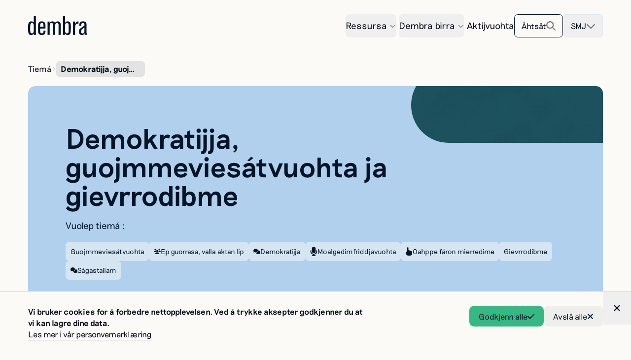

--- FILE ---
content_type: text/html; charset=utf-8
request_url: https://www.dembra.no/smj/tema/demokrati-medborgerskap-og-kritisk-tenkning
body_size: 24875
content:
<!DOCTYPE html><html id="site" lang="smj" class="__className_dc125f font-light"><head><meta charSet="utf-8"/><meta name="viewport" content="width=device-width, initial-scale=1"/><link rel="preload" href="/_next/static/media/458951d9cee69835-s.p.woff2" as="font" crossorigin="" type="font/woff2"/><link rel="preload" href="/_next/static/media/a3c5e5679625bc9a-s.p.woff2" as="font" crossorigin="" type="font/woff2"/><link rel="preload" href="/_next/static/media/bb88c747390e0421-s.p.woff2" as="font" crossorigin="" type="font/woff2"/><link rel="preload" href="/_next/static/media/d140ba67770e72f1-s.p.woff2" as="font" crossorigin="" type="font/woff2"/><link rel="stylesheet" href="/_next/static/css/a6e8a61a3ee70fd3.css" data-precedence="next"/><link rel="stylesheet" href="/_next/static/css/b8e302d41b271438.css" data-precedence="next"/><link rel="stylesheet" href="/_next/static/css/1948d10f5f7e9d29.css" data-precedence="next"/><link rel="preload" as="script" fetchPriority="low" href="/_next/static/chunks/webpack-8895c3c7a60b40f1.js"/><script src="/_next/static/chunks/b09491ba-98333f1f5b42aa7b.js" async=""></script><script src="/_next/static/chunks/6491-c1f87052b9f858b2.js" async=""></script><script src="/_next/static/chunks/main-app-2a29ffb92c720408.js" async=""></script><script src="/_next/static/chunks/438ee179-49d7645e6759efa9.js" async=""></script><script src="/_next/static/chunks/573bdd18-436841c2e8e441c1.js" async=""></script><script src="/_next/static/chunks/d2b3e234-6b03018abda323e9.js" async=""></script><script src="/_next/static/chunks/5313-8931e1882d265eac.js" async=""></script><script src="/_next/static/chunks/9638-7b73748a970e1559.js" async=""></script><script src="/_next/static/chunks/3088-f726bab1874ad51c.js" async=""></script><script src="/_next/static/chunks/5730-ad3303c4a9745be3.js" async=""></script><script src="/_next/static/chunks/6587-df326857b789b7c8.js" async=""></script><script src="/_next/static/chunks/5273-78555231a0e30895.js" async=""></script><script src="/_next/static/chunks/9462-e43c474951651b21.js" async=""></script><script src="/_next/static/chunks/6485-c609244c9d4c4503.js" async=""></script><script src="/_next/static/chunks/7611-e3a612bc096e2304.js" async=""></script><script src="/_next/static/chunks/5779-74f16c335c14c37e.js" async=""></script><script src="/_next/static/chunks/5748-ffb5ed4ec802705a.js" async=""></script><script src="/_next/static/chunks/2699-0312e2f8a5b6cdb0.js" async=""></script><script src="/_next/static/chunks/5573-2a134f6130367ffa.js" async=""></script><script src="/_next/static/chunks/4559-ccee8a21d7c99ec8.js" async=""></script><script src="/_next/static/chunks/6548-3f8cb5e026fc2b3d.js" async=""></script><script src="/_next/static/chunks/4388-08cdbd34bf45fbbd.js" async=""></script><script src="/_next/static/chunks/1839-deb70bc6858c55c9.js" async=""></script><script src="/_next/static/chunks/5367-c7a225fab1cde291.js" async=""></script><script src="/_next/static/chunks/1922-6a7a35dfc3e4bfdd.js" async=""></script><script src="/_next/static/chunks/5454-376c24c04a86bc82.js" async=""></script><script src="/_next/static/chunks/1543-91e6b969b78a1351.js" async=""></script><script src="/_next/static/chunks/4973-0bcf9eb7d11bf3b8.js" async=""></script><script src="/_next/static/chunks/798-679c896c49107d5d.js" async=""></script><script src="/_next/static/chunks/1368-187530e4dddeb60d.js" async=""></script><script src="/_next/static/chunks/app/%5Blang%5D/layout-9e2324cb1c4b976b.js" async=""></script><script src="/_next/static/chunks/app/%5Blang%5D/error-fc8c480dd77550c6.js" async=""></script><script src="/_next/static/chunks/4379-a16568d609ccf83b.js" async=""></script><script src="/_next/static/chunks/7765-316b2e1049ceed96.js" async=""></script><script src="/_next/static/chunks/app/%5Blang%5D/tema/%5Bslug%5D/page-a192d951a7919b76.js" async=""></script><title>Demokratijja, guojmmeviesátvuohta ja gievrrodibme   | Dembra</title><meta name="description" content="Demokratijjalasj árvo máhtti guottojt ja nuppástimev vuosteldit. Majt da merkahi? Gåktu dát vájkkut skåvlå åhpadibmáj? 

Demokratijja moatte láhkáj dá..."/><meta name="application-name" content="Dembra"/><link rel="manifest" href="/no/favicon/site.webmanifest" crossorigin="use-credentials"/><meta name="google-site-verification" content="_mGUNDNFdICBpVl_saUtzTNUUS9opPbeQ_w_FtrVVyk"/><meta name="apple-mobile-web-app-capable" content="yes"/><meta name="apple-mobile-web-app-title" content="Dembra"/><meta name="apple-mobile-web-app-status-bar-style" content="default"/><meta property="og:title" content="Demokratijja, guojmmeviesátvuohta ja gievrrodibme  "/><meta property="og:description" content="Demokratijjalasj árvo máhtti guottojt ja nuppástimev vuosteldit. Majt da merkahi? Gåktu dát vájkkut skåvlå åhpadibmáj? 

Demokratijja moatte láhkáj dá..."/><meta property="og:url" content="https://www.dembra.no/smj/tema/demokrati-medborgerskap-og-kritisk-tenkning"/><meta property="og:site_name" content="Dembra"/><meta property="og:locale" content="smj"/><meta name="twitter:card" content="summary_large_image"/><meta name="twitter:title" content="Demokratijja, guojmmeviesátvuohta ja gievrrodibme  "/><meta name="twitter:description" content="Demokratijjalasj árvo máhtti guottojt ja nuppástimev vuosteldit. Majt da merkahi? Gåktu dát vájkkut skåvlå åhpadibmáj? 

Demokratijja moatte láhkáj dá..."/><link rel="shortcut icon" href="/no/favicon/favicon.ico"/><link rel="icon" href="/no/favicon/favicon-96x96.png" sizes="96x96" type="image/png"/><link rel="icon" href="/no/favicon/favicon.svg" type="image/svg+xml"/><link rel="icon" href="/no/favicon/favicon.ico" sizes="any"/><link rel="apple-touch-icon" href="/no/favicon/apple-touch-icon.png" sizes="180x180" type="image/png"/><meta name="next-size-adjust"/><script src="/_next/static/chunks/polyfills-42372ed130431b0a.js" noModule=""></script></head><body class="bg-white" style="margin:0"><script type="application/ld+json">{"@context":"https://schema.org","@type":"WebSite","url":"https://www.dembra.no","potentialAction":[{"@type":"SearchAction","target":"https://www.dembra.no/smj/sok?search=={search}","query-input":"required name=search"}]}</script><script type="application/ld+json">{"@context":"https://schema.org","@type":"Organization","@id":"https://www.dembra.no/#organization","logo":"https://www.dembra.no/logo.png","legalName":"Dembra","name":"Dembra","sameAs":["https://www.facebook.com/demokratiskberedskap/"],"url":"https://www.dembra.no","contactPoint":[{"@type":"ContactPoint","contactType":"customer service","email":"dembra@hlsenteret.no","areaServed":"NO","availableLanguage":["Norwegian","English"]},{"@type":"ContactPoint","telephone":"22 84 21 00","contactType":"customer service","areaServed":"NO","availableLanguage":["Norwegian","English"]}]}</script><!--$!--><template data-dgst="BAILOUT_TO_CLIENT_SIDE_RENDERING"></template><!--/$--><!--$!--><template data-dgst="BAILOUT_TO_CLIENT_SIDE_RENDERING"></template><!--/$--><a class="absolute w-px h-px -m-px -left-[999px] overflow-hidden z-[-999] focus:relative focus:w-full focus:h-auto focus:m-0 focus:left-auto focus:overflow-visible focus:z-[999] focus:outline-0 group bg-dark py-3 text-center font-semibold text-white" href="#main"><span class="group-focus:outline">Hopp til hovedinnhold</span></a><header class="w-full"><div class="w-full mx-auto max-w-[1900px] pl-4 sm:pl-7 md:pl-9 lg:pl-12 2xl:pl-16 pr-4 sm:pr-7 md:pr-9 lg:pr-12 2xl:pr-16 relative z-30 block"><nav aria-label="Main" data-orientation="horizontal" dir="ltr" class="z-10 flex-1 items-center flex w-full max-w-full justify-between gap-4 pb-10 pt-6 print:pt-0"><a class="mr-auto text-2xl" href="/smj"><p class="sr-only">Dembra</p><svg xmlns="http://www.w3.org/2000/svg" width="120" height="40" fill="none" viewBox="0 0 412 132" class="text-black"><g fill="currentColor" clip-path="url(#clip0_802_61001)"><path d="M54.36 130.09H40.54v-9.77c-2.03 3.5-6.82 11.42-19.35 11.42-1.84 0-3.87-.18-5.71-.74C.55 127.14 0 111.48 0 84.58c0-8.66 0-25.8 2.21-32.98 2.58-8.66 9.58-15.29 19.72-15.29 10.14 0 14.93 5.53 17.51 9.03V0h14.93v130.09h-.01zM26.9 47.91c-11.06 0-11.42 11.24-11.79 18.61-.247 6.633-.37 14.927-.37 24.88 0 4.05 0 8.84.37 14.56.37 3.87.92 14.19 11.79 14.19 12.53 0 12.53-12.35 12.9-35.75.37-22.11.37-36.48-12.9-36.48v-.01zM121.06 101.53c0 6.27 0 10.87-1.66 15.66-5.34 14.56-19.72 14.56-24.32 14.56-5.53 0-18.24-.74-23.59-14.19-1.66-4.42-2.4-6.26-2.4-43.3 0-19.72 1.66-37.77 25.43-37.77 5.9 0 22.85 0 25.8 20.08.74 4.61.74 7.19.74 30.4H84.02c0 7.19-.18 16.58.18 19.9.37 3.5 1.11 13.08 11.61 13.08s11.61-9.03 11.61-18.43h13.64v.01zM107.24 75V63.58c-.18-4.98-.37-15.85-11.42-15.85-7.55 0-9.77 4.79-10.69 7.74-1.11 3.5-1.11 6.45-1.11 19.53h23.22zM227.19 130.091h-14.93v-60.25c0-8.11-.18-11.61-.92-14.37-1.29-4.05-4.61-7.74-10.69-7.74-11.79 0-11.79 12.35-11.79 21.93v60.44h-14.93v-60.25c0-12.35 0-22.11-11.42-22.11s-11.98 11.61-11.98 22.3v60.07H135.6v-92.15h14v9.21c2.76-3.69 8.29-10.87 19.72-10.87s16.03 7.19 18.06 10.87c2.95-3.87 7.92-10.87 19.16-10.87 1.84 0 8.66 0 14.37 5.71 6.27 6.27 6.27 13.08 6.27 28.01v60.07h.01zM256.86 130.09h-13.64V0h14.56v45.51c2.58-3.32 7.56-9.21 18.06-9.21s15.85 6.08 17.87 9.77c3.87 6.82 3.87 19.9 3.87 27.82 0 9.95 0 32.61-1.66 40.91-2.58 13.64-13.27 16.95-20.27 16.95-10.13 0-15.48-6.08-18.79-9.95v8.29zm.92-35.93c0 8.66 0 10.87.37 14 1.66 11.06 9.95 12.16 13.45 12.16 9.21 0 10.13-8.29 10.5-11.42.55-5.71.55-15.29.55-25.24 0-24.88 0-36.48-11.61-36.48-4.05 0-10.5 2.21-12.53 10.32-.74 2.76-.74 4.05-.74 15.66v21.01l.01-.01zM327.43 130.09h-15.11V37.96h14.19v17.32c3.32-7.19 9.03-19.72 24.88-18.79v15.29c-6.63 0-14.74 0-19.9 7.55-2.95 4.42-4.05 9.58-4.05 26.72v44.04h-.01zM407.22 110.559c0 14.37.55 16.4 4.42 19.53h-18.06v-11.06c-2.03 4.05-6.45 12.71-18.98 12.71-4.24 0-7.92-.92-11.06-2.76-8.66-5.16-9.58-14-9.58-20.82 0-14.93 5.9-19.72 15.48-26.35 14-9.4 15.48-10.32 23.22-17.51 0-7.55 0-16.22-11.24-16.22s-11.06 7.74-11.06 13.27c0 2.76.18 4.79.37 6.82h-13.45c-.18-3.87-.18-13.82 1.29-18.43 4.61-13.45 20.27-13.45 24.32-13.45 6.63 0 13.27 1.11 18.61 6.82 5.71 5.9 5.71 10.87 5.71 23.4v44.04l.01.01zm-14.56-32.98c-4.24 4.05-4.97 4.61-12.16 9.95-6.63 5.16-11.61 9.03-11.61 19.72 0 4.05 0 13.64 9.95 13.64 2.76 0 5.53-.92 7.92-2.76 5.34-4.05 5.9-10.32 5.9-17.69V77.579z"></path></g><defs><clipPath id="clip0_802_61001"><path fill="#fff" d="M0 0H411.64V131.75H0z"></path></clipPath></defs></svg></a><div class="flex items-center gap-2 sm:gap-6 print:hidden"><div style="position:relative"><ul data-orientation="horizontal" class="group flex-1 list-none justify-center space-x-1 hidden items-center gap-3 text-sm lg:flex xl:gap-4 xl:text-base 2xl:gap-6" dir="ltr"><li class="z-50"><button id="radix-:Rssva:-trigger-radix-:Rb6ssva:" data-state="closed" aria-expanded="false" aria-controls="radix-:Rssva:-content-radix-:Rb6ssva:" class="group inline-flex h-10 w-max items-center justify-center rounded-md group" data-radix-collection-item="">Ressursa<!-- --> <svg xmlns="http://www.w3.org/2000/svg" width="1em" height="1em" fill="currentColor" viewBox="0 0 256 256" class="relative top-[1px] ml-1 h-3 w-3 transition duration-200 group-data-[state=open]:rotate-180" aria-hidden="true"><path d="M213.66,101.66l-80,80a8,8,0,0,1-11.32,0l-80-80A8,8,0,0,1,53.66,90.34L128,164.69l74.34-74.35a8,8,0,0,1,11.32,11.32Z"></path></svg></button></li><li class="z-50"><button id="radix-:Rssva:-trigger-radix-:Rj6ssva:" data-state="closed" aria-expanded="false" aria-controls="radix-:Rssva:-content-radix-:Rj6ssva:" class="group inline-flex h-10 w-max items-center justify-center rounded-md group" data-radix-collection-item="">Dembra birra <!-- --> <svg xmlns="http://www.w3.org/2000/svg" width="1em" height="1em" fill="currentColor" viewBox="0 0 256 256" class="relative top-[1px] ml-1 h-3 w-3 transition duration-200 group-data-[state=open]:rotate-180" aria-hidden="true"><path d="M213.66,101.66l-80,80a8,8,0,0,1-11.32,0l-80-80A8,8,0,0,1,53.66,90.34L128,164.69l74.34-74.35a8,8,0,0,1,11.32,11.32Z"></path></svg></button></li><li><a class="flex py-2.5 transition-opacity hover:opacity-50 sm:py-4 menu:py-0" href="/smj/kontakt">Aktijvuohta </a></li></ul></div><div class="flex items-center gap-2"><a class="flex h-10 items-center gap-2 rounded-md border border-black px-3 py-2 text-sm" href="/smj/sok"><div class="hidden md:block lg:hidden xl:block">Åhtsåt </div><svg aria-hidden="true" focusable="false" data-prefix="fas" data-icon="magnifying-glass" class="svg-inline--fa fa-magnifying-glass h-4 w-4 opacity-50" role="img" xmlns="http://www.w3.org/2000/svg" viewBox="0 0 512 512"><path fill="currentColor" d="M416 208c0 45.9-14.9 88.3-40 122.7L502.6 457.4c12.5 12.5 12.5 32.8 0 45.3s-32.8 12.5-45.3 0L330.7 376c-34.4 25.2-76.8 40-122.7 40C93.1 416 0 322.9 0 208S93.1 0 208 0S416 93.1 416 208zM208 352a144 144 0 1 0 0-288 144 144 0 1 0 0 288z"></path></svg></a><button type="button" role="combobox" aria-controls="radix-:Rl6ssva:" aria-expanded="false" aria-autocomplete="none" dir="ltr" data-state="closed" class="flex h-10 items-center justify-between rounded-md border px-3 py-2 text-sm focus:outline-none focus:ring-2 focus:ring-offset-2 disabled:cursor-not-allowed disabled:opacity-50 w-auto gap-2 uppercase" aria-label="Change site language"><span style="pointer-events:none">smj</span><svg aria-hidden="true" focusable="false" data-prefix="fas" data-icon="chevron-down" class="svg-inline--fa fa-chevron-down size-4 opacity-50" role="img" xmlns="http://www.w3.org/2000/svg" viewBox="0 0 512 512"><path fill="currentColor" d="M233.4 406.6c12.5 12.5 32.8 12.5 45.3 0l192-192c12.5-12.5 12.5-32.8 0-45.3s-32.8-12.5-45.3 0L256 338.7 86.6 169.4c-12.5-12.5-32.8-12.5-45.3 0s-12.5 32.8 0 45.3l192 192z"></path></svg></button><select aria-hidden="true" tabindex="-1" style="position:absolute;border:0;width:1px;height:1px;padding:0;margin:-1px;overflow:hidden;clip:rect(0, 0, 0, 0);white-space:nowrap;word-wrap:normal"></select></div><div class="block lg:hidden"><button type="button" aria-haspopup="dialog" aria-expanded="false" aria-controls="radix-:R76ssva:" data-state="closed" class="relative z-20"><span class="group flex items-center pt-[0.1em] text-xl menu:hidden" title="Åpne meny"><span class="relative block h-[0.8em] w-[1.25em] md:h-[1em]"><span class="top-0 absolute block h-[2px] w-full bg-current transition md:h-[3px]"></span><span class="top-1/2 -translate-y-1/2 absolute block h-[2px] w-full bg-current transition md:h-[3px]"></span><span class="top-1/2 -translate-y-1/2 opacity-0 absolute block h-[2px] w-full bg-current transition md:h-[3px]"></span><span class="bottom-0 absolute block h-[2px] w-full bg-current transition md:h-[3px]"></span></span></span></button></div></div><div class="absolute left-0 top-full flex w-full justify-center"></div></nav></div></header><main id="#main"><script type="application/ld+json">{"@context":"https://schema.org","@type":"BreadcrumbList","itemListElement":[{"@type":"ListItem","position":1,"item":"https://www.dembra.no/smj/tema","name":"Tiemá "},{"@type":"ListItem","position":2,"item":"https://www.dembra.no/smj/tema/demokrati-medborgerskap-og-kritisk-tenkning","name":"Demokratijja, guojmmeviesátvuohta ja gievrrodibme "}]}</script><div class="w-full mx-auto max-w-[1900px] pl-4 sm:pl-7 md:pl-9 lg:pl-12 2xl:pl-16 pr-4 sm:pr-7 md:pr-9 lg:pr-12 2xl:pr-16 pb-4"><div class="flex min-w-0 items-center gap-4 text-xxs md:text-xs xl:text-sm print:hidden"><a class="max-w-[160px] truncate xl:max-w-[200px]" href="/smj/tema">Tiemá </a><svg aria-hidden="true" focusable="false" data-prefix="far" data-icon="chevron-right" class="svg-inline--fa fa-chevron-right h-2 w-2 text-black/25" role="img" xmlns="http://www.w3.org/2000/svg" viewBox="0 0 320 512"><path fill="currentColor" d="M305 239c9.4 9.4 9.4 24.6 0 33.9L113 465c-9.4 9.4-24.6 9.4-33.9 0s-9.4-24.6 0-33.9l175-175L79 81c-9.4-9.4-9.4-24.6 0-33.9s24.6-9.4 33.9 0L305 239z"></path></svg><div class="max-w-[180px] truncate rounded-md bg-black/10 p-1 px-2 font-bold">Demokratijja, guojmmeviesátvuohta ja gievrrodibme </div></div></div><div class="w-full mx-auto max-w-[1900px] pl-4 sm:pl-7 md:pl-9 lg:pl-12 2xl:pl-16 pr-4 sm:pr-7 md:pr-9 lg:pr-12 2xl:pr-16"><div class="rounded-xl print:rounded-none bg-light-blue text-black print:bg-white print:text-dark relative overflow-hidden p-4 py-16 sm:p-10 lg:p-16 print:p-0 lg:pb-16"><figure aria-hidden="true" class="absolute -top-8 right-0 h-32 w-1/3 overflow-hidden rounded-l-full print:hidden"><div aria-hidden="true" class="relative h-full w-full bg-dark-blue group-hover:bg-opacity-70 ease-kult"></div><img aria-hidden="true" alt="Tekstur." loading="lazy" decoding="async" data-nimg="fill" class="pointer-events-none z-[1] object-cover object-center opacity-100 mix-blend-multiply" style="position:absolute;height:100%;width:100%;left:0;top:0;right:0;bottom:0;color:transparent" sizes="(max-width: 568px) 50vw, (max-width: 800px) 30vw, 30vw" srcSet="/_next/image?url=%2Fimages%2Ftexture.jpg&amp;w=256&amp;q=75 256w, /_next/image?url=%2Fimages%2Ftexture.jpg&amp;w=384&amp;q=75 384w, /_next/image?url=%2Fimages%2Ftexture.jpg&amp;w=640&amp;q=75 640w, /_next/image?url=%2Fimages%2Ftexture.jpg&amp;w=750&amp;q=75 750w, /_next/image?url=%2Fimages%2Ftexture.jpg&amp;w=828&amp;q=75 828w, /_next/image?url=%2Fimages%2Ftexture.jpg&amp;w=1080&amp;q=75 1080w, /_next/image?url=%2Fimages%2Ftexture.jpg&amp;w=1200&amp;q=75 1200w, /_next/image?url=%2Fimages%2Ftexture.jpg&amp;w=1920&amp;q=75 1920w, /_next/image?url=%2Fimages%2Ftexture.jpg&amp;w=2048&amp;q=75 2048w, /_next/image?url=%2Fimages%2Ftexture.jpg&amp;w=3840&amp;q=75 3840w" src="/_next/image?url=%2Fimages%2Ftexture.jpg&amp;w=3840&amp;q=75"/></figure><div class="flex max-w-4xl flex-col gap-5 print:gap-3"><div><h1 class="max-w-[90%] lg:max-w-[70%] 2xl:max-w-[80%]"><span class="break-all text-3xl font-medium sm:break-normal md:text-4xl lg:text-5xl print:text-2xl">Demokratijja, guojmmeviesátvuohta ja gievrrodibme </span></h1></div><div class="mt-4 space-y-4"><h3>Vuolep tiemá <!-- -->:</h3><div><ul class="flex flex-wrap gap-2"><li><a class="button flex justify-between gap-2 items-center bg-white/50 hover:bg-black/5 text-black text-xs px-2 py-2 rounded-md ease-kult" href="/smj/tema/medborgerskap">Guojmmeviesátvuohta</a></li><li><a class="button flex justify-between gap-2 items-center bg-white/50 hover:bg-black/5 text-black text-xs px-2 py-2 rounded-md ease-kult" href="/smj/tema/uenighetsfelleskapet"><div class="flex items-center gap-2">Ep guorrasa, valla aktan lip </div></a></li><li><a class="button flex justify-between gap-2 items-center bg-white/50 hover:bg-black/5 text-black text-xs px-2 py-2 rounded-md ease-kult" href="/smj/tema/demokrati"><div class="flex items-center gap-2">Demokratijja </div></a></li><li><a class="button flex justify-between gap-2 items-center bg-white/50 hover:bg-black/5 text-black text-xs px-2 py-2 rounded-md ease-kult" href="/smj/tema/ytringsfrihet"><div class="flex items-center gap-2">Moalgedimfriddjavuohta </div></a></li><li><a class="button flex justify-between gap-2 items-center bg-white/50 hover:bg-black/5 text-black text-xs px-2 py-2 rounded-md ease-kult" href="/smj/tema/elevmedvirkning"><div class="flex items-center gap-2">Oahppe fáron mierredime </div></a></li><li><a class="button flex justify-between gap-2 items-center bg-white/50 hover:bg-black/5 text-black text-xs px-2 py-2 rounded-md ease-kult" href="/smj/tema/myndiggjoring">Gievrrodibme </a></li><li><a class="button flex justify-between gap-2 items-center bg-white/50 hover:bg-black/5 text-black text-xs px-2 py-2 rounded-md ease-kult" href="/smj/tema/dialog"><div class="flex items-center gap-2">Ságastallam </div></a></li></ul></div></div></div></div></div><div class="mt-6"><!--$--><div class="w-full mx-auto max-w-[1900px] pl-4 sm:pl-7 md:pl-9 lg:pl-12 2xl:pl-16 pr-4 sm:pr-7 md:pr-9 lg:pr-12 2xl:pr-16"><div class="overflow-auto pb-2"><ul class="flex gap-4 border-b border-black/10 text-sm"><li class="shrink-0 pb-1 border-b-2 border-black"><a class="" href="/smj/tema/demokrati-medborgerskap-og-kritisk-tenkning">aboutTopic</a></li><li class="shrink-0 pb-1 text-medium-gray"><a class="" href="/smj/tema/demokrati-medborgerskap-og-kritisk-tenkning/ressurser/undervisningsopplegg">Åhpadimláhtjusa </a></li><li class="shrink-0 pb-1 text-medium-gray"><a class="" href="/smj/tema/demokrati-medborgerskap-og-kritisk-tenkning/ressurser/pedagogiske-tips-og-verktoy">Pedagåvgålasj oajvvadusá ja ræjdo </a></li><li class="shrink-0 pb-1 text-medium-gray"><a class="" href="/smj/tema/demokrati-medborgerskap-og-kritisk-tenkning/ressurser/bakgrunnsstoff">Duogásj diedo </a></li></ul></div></div><!--/$--></div><div class="w-full mx-auto max-w-[1900px] pl-4 sm:pl-7 md:pl-9 lg:pl-12 2xl:pl-16 pr-4 sm:pr-7 md:pr-9 lg:pr-12 2xl:pr-16 mt-8 fgap-12"><div class="grid gap-8 md:grid-cols-3"><div class="md:col-span-2"><div class="rounded-xl bg-light-beige p-6 fgap-4 md:p-12"><p class="text-xl font-bold">Demokratijjalasj árvo máhtti guottojt ja nuppástimev vuosteldit. Majt da merkahi? Gåktu dát vájkkut skåvlå åhpadibmáj? </p><p></p><p>Demokratijja moatte láhkáj dádjaduvvá, valla aktisasj le ájádus jut juohkkahasj bæssá fárruj mierredibmáj, sæmmi riektáj. Dat gájbbet nubbe nuppev vielet ja ságas.  </p><p></p><p>Navti gátto ja juogosvassje demokratijjav hásstali. Sæmmi båttå le demokratijja man viesáda vásedi almma oassálasstemav, ållidit dakkir dárbojt ma ietján iehtjádijt ålgodi. Demokratijja máhttá gáttojt ja ålgodisvuodav hieredit, dagu oahppoplána badjásasj oasse aj vuoset.</p><p></p><p>Gievrrodibme l viek lahka demokratijjaj tjanáduvvam. Dasi gullu luohtádus jut ulmutja li iesjrádálattja ja bessi ietjá válljit, gájkajda buorren. Skåvlån la sihke demokratijja ja gievrrodibme tjanáduvvam dan ájádussaj jut oahppe galggi fáron skåvlå práksisav mierredimen. </p><p></p><p>Oahppe galggi ietja bessat muossádit demokratijjav ja oassálasstemav. Sij galggi demokratijjav oahppat vásádusáj baktu skåvlån. Aktan åhpujn demokratijja birra oadtju oahppe máhtudagáv váj demokratijjalasj guojmmeviesádin dåmat ja oassálasstá. </p><p></p><p>Dán tiemán gávna konkriehta oajvvadusájt ja duogásj diedojt duola dagu demokratijja, gievrrodime ja guojmmeviesátvuoda birra. Duodden gávna aj moadda dåjmajt ja åhpadimláhtjusijt gåktu åhpadit sihke demokratijja baktu, dan birra ja dan diehti.  </p></div></div></div></div><div class="w-full mx-auto max-w-[1900px] pl-4 sm:pl-7 md:pl-9 lg:pl-12 2xl:pl-16 pr-4 sm:pr-7 md:pr-9 lg:pr-12 2xl:pr-16 my-12 md:my-16 lg:my-20 grid grid-cols-1 gap-4 sm:grid-cols-2 lg:grid-cols-3 mt-16"><div class="col-span-full flex flex-wrap justify-between gap-4"><h2 class="text-lg md:text-xl font-medium print:text-base relative">Åhpadimlátjos tiemá birra </h2><a class="button flex justify-between gap-2 items-center bg-white hover:bg-black/5 text-black border-2 border-black/10 text-sm px-4 py-2 rounded-lg ease-kult" href="/smj/tema/demokrati-medborgerskap-og-kritisk-tenkning/ressurser/undervisningsopplegg">Gehtja divna </a></div><a class="group md:col-span-2" href="/smj/undervisningsopplegg/akta-lavkke-avddan"><div class="rounded-xl print:rounded-none lg:min-h-[320px] relative flex h-full w-full items-center overflow-hidden @container bg-light-beige text-black"><div class="flex h-full w-full flex-col @xl:flex-row @xl:items-center @3xl:gap-10 @5xl:p-8"><figure aria-hidden="true" class="relative rounded-r-full @4xl:rounded-l-full @7xl:h-[260px] @xl:h-[200px] @4xl:h-[210px] w-[190px] @sm:w-[250px] @xl:w-[200px] @4xl:w-[380px] -ml-4 h-[138px] @sm:h-[180px] flex shrink-0 overflow-hidden @4xl:my-8 @4xl:ml-4"><div aria-hidden="true" class="relative h-full w-full bg-light-orange group-hover:bg-orange py-6 ease-kult"></div><img aria-hidden="true" alt="Tekstur." loading="lazy" decoding="async" data-nimg="fill" class="pointer-events-none z-[1] object-cover object-center opacity-20 mix-blend-soft-light" style="position:absolute;height:100%;width:100%;left:0;top:0;right:0;bottom:0;color:transparent" sizes="(max-width: 568px) 50vw, (max-width: 800px) 30vw, 30vw" srcSet="/_next/image?url=%2Fimages%2Ftexture.jpg&amp;w=256&amp;q=75 256w, /_next/image?url=%2Fimages%2Ftexture.jpg&amp;w=384&amp;q=75 384w, /_next/image?url=%2Fimages%2Ftexture.jpg&amp;w=640&amp;q=75 640w, /_next/image?url=%2Fimages%2Ftexture.jpg&amp;w=750&amp;q=75 750w, /_next/image?url=%2Fimages%2Ftexture.jpg&amp;w=828&amp;q=75 828w, /_next/image?url=%2Fimages%2Ftexture.jpg&amp;w=1080&amp;q=75 1080w, /_next/image?url=%2Fimages%2Ftexture.jpg&amp;w=1200&amp;q=75 1200w, /_next/image?url=%2Fimages%2Ftexture.jpg&amp;w=1920&amp;q=75 1920w, /_next/image?url=%2Fimages%2Ftexture.jpg&amp;w=2048&amp;q=75 2048w, /_next/image?url=%2Fimages%2Ftexture.jpg&amp;w=3840&amp;q=75 3840w" src="/_next/image?url=%2Fimages%2Ftexture.jpg&amp;w=3840&amp;q=75"/><svg aria-hidden="true" focusable="false" data-prefix="fas" data-icon="check" class="svg-inline--fa fa-check center-absolute h-10 w-10 text-dark @sm:h-16 @sm:w-16" role="img" xmlns="http://www.w3.org/2000/svg" viewBox="0 0 448 512"><path fill="currentColor" d="M438.6 105.4c12.5 12.5 12.5 32.8 0 45.3l-256 256c-12.5 12.5-32.8 12.5-45.3 0l-128-128c-12.5-12.5-12.5-32.8 0-45.3s32.8-12.5 45.3 0L160 338.7 393.4 105.4c12.5-12.5 32.8-12.5 45.3 0z"></path></svg></figure><div class="h-full w-full fgap-2 @sm:pb-6 p-4 @md:p-6 @lg:p-8 @xl:p-7 @2xl:p-8"><div class="flex flex-wrap gap-1 text-sm sm:gap-2"><span class="rounded-full block bg-light-orange print:text-xs print:p-0 text-xs px-2 py-[0.1rem] @md:text-sm @2xl:px-2 @2xl:py-1 border-[1.5px] print:border-none border-transparent border-opacity-60 items-center">Dåjma </span><span class="rounded-full bg-light-orange print:text-xs print:p-0 text-xs px-2 py-[0.1rem] @md:text-sm @2xl:px-2 @2xl:py-1 border-[1.5px] print:border-none border-light-orange flex gap-2 bg-opacity-10 items-center"><svg aria-hidden="true" focusable="false" data-prefix="fas" data-icon="clock" class="svg-inline--fa fa-clock h-4 opacity-80" role="img" xmlns="http://www.w3.org/2000/svg" viewBox="0 0 512 512"><path fill="currentColor" d="M256 0a256 256 0 1 1 0 512A256 256 0 1 1 256 0zM232 120l0 136c0 8 4 15.5 10.7 20l96 64c11 7.4 25.9 4.4 33.3-6.7s4.4-25.9-6.7-33.3L280 243.2 280 120c0-13.3-10.7-24-24-24s-24 10.7-24 24z"></path></svg><div>30<!-- --> - <!-- -->90<!-- --> <!-- -->min</div></span></div><h3 class="relative text-sm @xs:text-base @sm:text-lg @md:text-lg @lg:text-lg @xl:text-lg @4xl:text-xl @5xl:text-[1.4rem] w-full leading-tight @lg:pt-1">Akta lávkke åvddån</h3><div><div class="hidden flex-wrap gap-1 @xl:flex pt-12"><span class="rounded-full block bg-transparent print:text-xs print:p-0 text-xxs px-1.5 py-[0.1rem] @2xl:text-xs @2xl:px-3 @2xl:py-1 border-2 print:border-none border-black/20 group-hover:border-black/50 border-opacity-60 bg-opacity-50 opacity-80 items-center">Demokratijja, guojmmeviesátvuohta ja gievrrodibme </span><span class="rounded-full block bg-transparent print:text-xs print:p-0 text-xxs px-1.5 py-[0.1rem] @2xl:text-xs @2xl:px-3 @2xl:py-1 border-2 print:border-none border-black/20 group-hover:border-black/50 border-opacity-60 bg-opacity-50 opacity-80 items-center">Identitiehtta, moaddebelakvuohta ja gåsi gullu</span></div></div></div></div></div></a><a class="group" href="/smj/undervisningsopplegg/nalsodimmuorra"><div class="rounded-xl print:rounded-none lg:min-h-[320px] relative flex h-full w-full items-center overflow-hidden @container bg-light-beige text-black"><div class="flex h-full w-full flex-col @xl:flex-row @xl:items-center @3xl:gap-10 @5xl:p-8"><figure aria-hidden="true" class="relative rounded-r-full @4xl:rounded-l-full @7xl:h-[260px] @xl:h-[200px] @4xl:h-[210px] w-[190px] @sm:w-[250px] @xl:w-[200px] @4xl:w-[380px] -ml-4 h-[138px] @sm:h-[180px] flex shrink-0 overflow-hidden @4xl:my-8 @4xl:ml-4"><div aria-hidden="true" class="relative h-full w-full bg-light-green group-hover:bg-green py-6 ease-kult"></div><img aria-hidden="true" alt="Tekstur." loading="lazy" decoding="async" data-nimg="fill" class="pointer-events-none z-[1] object-cover object-center opacity-40 mix-blend-multiply" style="position:absolute;height:100%;width:100%;left:0;top:0;right:0;bottom:0;color:transparent" sizes="(max-width: 568px) 50vw, (max-width: 800px) 30vw, 30vw" srcSet="/_next/image?url=%2Fimages%2Ftexture.jpg&amp;w=256&amp;q=75 256w, /_next/image?url=%2Fimages%2Ftexture.jpg&amp;w=384&amp;q=75 384w, /_next/image?url=%2Fimages%2Ftexture.jpg&amp;w=640&amp;q=75 640w, /_next/image?url=%2Fimages%2Ftexture.jpg&amp;w=750&amp;q=75 750w, /_next/image?url=%2Fimages%2Ftexture.jpg&amp;w=828&amp;q=75 828w, /_next/image?url=%2Fimages%2Ftexture.jpg&amp;w=1080&amp;q=75 1080w, /_next/image?url=%2Fimages%2Ftexture.jpg&amp;w=1200&amp;q=75 1200w, /_next/image?url=%2Fimages%2Ftexture.jpg&amp;w=1920&amp;q=75 1920w, /_next/image?url=%2Fimages%2Ftexture.jpg&amp;w=2048&amp;q=75 2048w, /_next/image?url=%2Fimages%2Ftexture.jpg&amp;w=3840&amp;q=75 3840w" src="/_next/image?url=%2Fimages%2Ftexture.jpg&amp;w=3840&amp;q=75"/><svg aria-hidden="true" focusable="false" data-prefix="fas" data-icon="clock" class="svg-inline--fa fa-clock center-absolute h-10 w-10 text-dark @sm:h-16 @sm:w-16" role="img" xmlns="http://www.w3.org/2000/svg" viewBox="0 0 512 512"><path fill="currentColor" d="M256 0a256 256 0 1 1 0 512A256 256 0 1 1 256 0zM232 120l0 136c0 8 4 15.5 10.7 20l96 64c11 7.4 25.9 4.4 33.3-6.7s4.4-25.9-6.7-33.3L280 243.2 280 120c0-13.3-10.7-24-24-24s-24 10.7-24 24z"></path></svg></figure><div class="h-full w-full fgap-2 @sm:pb-6 p-4 @md:p-6 @lg:p-8 @xl:p-7 @2xl:p-8"><div class="flex flex-wrap gap-1 text-sm sm:gap-2"><span class="rounded-full block bg-light-green print:text-xs print:p-0 text-xs px-2 py-[0.1rem] @md:text-sm @2xl:px-2 @2xl:py-1 border-[1.5px] print:border-none border-transparent border-opacity-60 items-center">Åhpadimbåddå</span><span class="rounded-full bg-light-green print:text-xs print:p-0 text-xs px-2 py-[0.1rem] @md:text-sm @2xl:px-2 @2xl:py-1 border-[1.5px] print:border-none border-light-green flex gap-2 bg-opacity-10 items-center"><svg aria-hidden="true" focusable="false" data-prefix="far" data-icon="clock" class="svg-inline--fa fa-clock h-4 opacity-80" role="img" xmlns="http://www.w3.org/2000/svg" viewBox="0 0 512 512"><path fill="currentColor" d="M464 256A208 208 0 1 1 48 256a208 208 0 1 1 416 0zM0 256a256 256 0 1 0 512 0A256 256 0 1 0 0 256zM232 120l0 136c0 8 4 15.5 10.7 20l96 64c11 7.4 25.9 4.4 33.3-6.7s4.4-25.9-6.7-33.3L280 243.2 280 120c0-13.3-10.7-24-24-24s-24 10.7-24 24z"></path></svg><div>45<!-- --> - <!-- -->60<!-- --> <!-- -->min</div></span></div><h3 class="relative text-sm @xs:text-base @sm:text-lg @md:text-lg @lg:text-lg @xl:text-lg @4xl:text-xl @5xl:text-[1.4rem] w-full leading-tight @lg:pt-1">Nálsodimmuorra</h3><div><div class="hidden flex-wrap gap-1 @xl:flex pt-12"><span class="rounded-full block bg-transparent print:text-xs print:p-0 text-xxs px-1.5 py-[0.1rem] @2xl:text-xs @2xl:px-3 @2xl:py-1 border-2 print:border-none border-black/20 group-hover:border-black/50 border-opacity-60 bg-opacity-50 opacity-80 items-center">Demokratijja, guojmmeviesátvuohta ja gievrrodibme </span></div></div></div></div></div></a></div><div class="w-full mx-auto max-w-[1900px] pl-4 sm:pl-7 md:pl-9 lg:pl-12 2xl:pl-16 pr-4 sm:pr-7 md:pr-9 lg:pr-12 2xl:pr-16 my-12 md:my-16 lg:my-20 grid grid-cols-1 gap-4 sm:grid-cols-2 lg:grid-cols-3 mt-16"><div class="col-span-full flex flex-wrap justify-between gap-4"><h2 class="text-lg md:text-xl font-medium print:text-base relative">Duogásj diedo </h2><a class="button flex justify-between gap-2 items-center bg-white hover:bg-black/5 text-black border-2 border-black/10 text-sm px-4 py-2 rounded-lg ease-kult" href="/smj/tema/demokrati-medborgerskap-og-kritisk-tenkning/ressurser/bakgrunnsstoff">Gehtja divna </a></div><a class="group col-span-full" href="/smj/fagtekster-og-publikasjoner/artikler/demokratilaering-om-gjennom-for"><div class="rounded-xl print:rounded-none lg:min-h-[320px] relative flex h-full w-full items-center overflow-hidden @container bg-light-beige text-black"><div class="flex h-full w-full flex-col @xl:flex-row @xl:items-center @3xl:gap-10 @5xl:p-8"><figure aria-hidden="true" class="relative rounded-r-full @4xl:rounded-l-full @7xl:h-[260px] @xl:h-[200px] @4xl:h-[210px] w-[190px] @sm:w-[250px] @xl:w-[200px] @4xl:w-[380px] -ml-4 h-[138px] @sm:h-[180px] shrink-0 overflow-hidden @4xl:my-8 @4xl:ml-4 hidden @2xl:block"><div aria-hidden="true" class="relative h-full w-full bg-dark/10 group-hover:bg-dark/20 py-6 ease-kult"></div><img aria-hidden="true" alt="Tekstur." loading="lazy" decoding="async" data-nimg="fill" class="pointer-events-none z-[1] object-cover object-center opacity-10 mix-blend-lighten" style="position:absolute;height:100%;width:100%;left:0;top:0;right:0;bottom:0;color:transparent" sizes="(max-width: 568px) 50vw, (max-width: 800px) 30vw, 30vw" srcSet="/_next/image?url=%2Fimages%2Ftexture.jpg&amp;w=256&amp;q=75 256w, /_next/image?url=%2Fimages%2Ftexture.jpg&amp;w=384&amp;q=75 384w, /_next/image?url=%2Fimages%2Ftexture.jpg&amp;w=640&amp;q=75 640w, /_next/image?url=%2Fimages%2Ftexture.jpg&amp;w=750&amp;q=75 750w, /_next/image?url=%2Fimages%2Ftexture.jpg&amp;w=828&amp;q=75 828w, /_next/image?url=%2Fimages%2Ftexture.jpg&amp;w=1080&amp;q=75 1080w, /_next/image?url=%2Fimages%2Ftexture.jpg&amp;w=1200&amp;q=75 1200w, /_next/image?url=%2Fimages%2Ftexture.jpg&amp;w=1920&amp;q=75 1920w, /_next/image?url=%2Fimages%2Ftexture.jpg&amp;w=2048&amp;q=75 2048w, /_next/image?url=%2Fimages%2Ftexture.jpg&amp;w=3840&amp;q=75 3840w" src="/_next/image?url=%2Fimages%2Ftexture.jpg&amp;w=3840&amp;q=75"/><svg aria-hidden="true" focusable="false" data-prefix="far" data-icon="book-open" class="svg-inline--fa fa-book-open center-absolute h-10 w-10 text-dark @sm:h-16 @sm:w-16" role="img" xmlns="http://www.w3.org/2000/svg" viewBox="0 0 576 512"><path fill="currentColor" d="M156 32C100.6 32 48.8 46.6 27.1 53.6C10.3 59 0 74.5 0 91.1L0 403.5c0 26.1 24 44.2 48 40.2c19.8-3.3 54.8-7.7 100-7.7c54 0 97.5 25.5 112.5 35.6c7.5 5 16.8 8.4 27 8.4c11.5 0 21.6-4.2 29.3-9.9C330.2 460.3 369.1 436 428 436c47.7 0 80.5 4 99 7.2c23.9 4.1 49-13.8 49-40.6l0-311.5c0-16.5-10.3-32.1-27.1-37.5C527.2 46.6 475.4 32 420 32c-36.8 0-71.8 6.4-97.4 12.7c-12.8 3.2-23.5 6.3-30.9 8.7c-1.3 .4-2.6 .8-3.7 1.2c-1.1-.4-2.4-.8-3.7-1.2c-7.5-2.4-18.1-5.5-30.9-8.7C227.8 38.4 192.8 32 156 32zM264 97.3l0 320.6C238 404.2 196.8 388 148 388c-42.9 0-77.4 3.7-100 7.1L48 97.3C70.3 90.6 112.4 80 156 80c31.6 0 62.6 5.6 85.9 11.3c8.6 2.1 16.1 4.2 22.1 6zm48 319.2l0-319.2c6-1.8 13.5-3.9 22.1-6C357.4 85.6 388.4 80 420 80c43.6 0 85.7 10.6 108 17.3l0 297.4c-21.7-3.3-54.9-6.7-100-6.7c-51.4 0-90.8 15-116 28.6z"></path></svg></figure><div class="h-full w-full fgap-2 @sm:pb-6 p-4 @md:p-6 @lg:p-8 @xl:p-7 @2xl:p-8"><div class="flex flex-wrap gap-1 text-sm sm:gap-2"><span class="rounded-full block bg-black/10 print:text-xs print:p-0 text-xs px-2 py-[0.1rem] @md:text-sm @2xl:px-2 @2xl:py-1 border-[1.5px] print:border-none border-transparent border-opacity-60 items-center">Fáhkatæksta </span><span class="rounded-full bg-black/10 print:text-xs print:p-0 text-xs px-2 py-[0.1rem] @md:text-sm @2xl:px-2 @2xl:py-1 print:border-none border border-black/10 flex gap-2 bg-opacity-10 items-center"><svg aria-hidden="true" focusable="false" data-prefix="far" data-icon="clock" class="svg-inline--fa fa-clock h-4 opacity-80" role="img" xmlns="http://www.w3.org/2000/svg" viewBox="0 0 512 512"><path fill="currentColor" d="M464 256A208 208 0 1 1 48 256a208 208 0 1 1 416 0zM0 256a256 256 0 1 0 512 0A256 256 0 1 0 0 256zM232 120l0 136c0 8 4 15.5 10.7 20l96 64c11 7.4 25.9 4.4 33.3-6.7s4.4-25.9-6.7-33.3L280 243.2 280 120c0-13.3-10.7-24-24-24s-24 10.7-24 24z"></path></svg><div>14<!-- -->min</div></span></div><h3 class="relative text-sm @xs:text-base @sm:text-lg @md:text-lg @lg:text-lg @xl:text-lg @4xl:text-xl @5xl:text-[1.4rem] w-full leading-tight @lg:pt-1">Demokratijja birra, dan diehti ja dan baktu </h3><p class="mb-6 text-sm opacity-80 @3xl:text-[0.9rem] @4xl:block 3xl:block hidden">Demokratilæring i skolen inkluderer kunnskap om, læring gjennom erfaring og også opplæring for demok...</p><div class="mt-auto block w-full"><div class="text-xs @md:mt-8 2xl:text-sm flex w-full justify-between border-t border-gray/10 pt-1 text-gray"><div>Claudia Lenz, Ingun Steen Andersen </div><div><time dateTime="2019-11-24">24 November 2019</time></div></div></div></div></div></div></a></div></main><footer class="bg-dark text-white print:hidden"><div class="w-full mx-auto max-w-[1900px] pl-4 sm:pl-7 md:pl-9 lg:pl-12 2xl:pl-16 pr-4 sm:pr-7 md:pr-9 lg:pr-12 2xl:pr-16"><div class="grid py-16 text-sm md:grid-cols-4 md:py-24 gap-6 md:gap-12"><div class="fgap-6"><a class="shrink-0 text-2xl" href="/"><p class="sr-only">Dembra</p><svg xmlns="http://www.w3.org/2000/svg" width="120" height="40" fill="none" viewBox="0 0 412 132" class="text-white"><g fill="currentColor" clip-path="url(#clip0_802_61001)"><path d="M54.36 130.09H40.54v-9.77c-2.03 3.5-6.82 11.42-19.35 11.42-1.84 0-3.87-.18-5.71-.74C.55 127.14 0 111.48 0 84.58c0-8.66 0-25.8 2.21-32.98 2.58-8.66 9.58-15.29 19.72-15.29 10.14 0 14.93 5.53 17.51 9.03V0h14.93v130.09h-.01zM26.9 47.91c-11.06 0-11.42 11.24-11.79 18.61-.247 6.633-.37 14.927-.37 24.88 0 4.05 0 8.84.37 14.56.37 3.87.92 14.19 11.79 14.19 12.53 0 12.53-12.35 12.9-35.75.37-22.11.37-36.48-12.9-36.48v-.01zM121.06 101.53c0 6.27 0 10.87-1.66 15.66-5.34 14.56-19.72 14.56-24.32 14.56-5.53 0-18.24-.74-23.59-14.19-1.66-4.42-2.4-6.26-2.4-43.3 0-19.72 1.66-37.77 25.43-37.77 5.9 0 22.85 0 25.8 20.08.74 4.61.74 7.19.74 30.4H84.02c0 7.19-.18 16.58.18 19.9.37 3.5 1.11 13.08 11.61 13.08s11.61-9.03 11.61-18.43h13.64v.01zM107.24 75V63.58c-.18-4.98-.37-15.85-11.42-15.85-7.55 0-9.77 4.79-10.69 7.74-1.11 3.5-1.11 6.45-1.11 19.53h23.22zM227.19 130.091h-14.93v-60.25c0-8.11-.18-11.61-.92-14.37-1.29-4.05-4.61-7.74-10.69-7.74-11.79 0-11.79 12.35-11.79 21.93v60.44h-14.93v-60.25c0-12.35 0-22.11-11.42-22.11s-11.98 11.61-11.98 22.3v60.07H135.6v-92.15h14v9.21c2.76-3.69 8.29-10.87 19.72-10.87s16.03 7.19 18.06 10.87c2.95-3.87 7.92-10.87 19.16-10.87 1.84 0 8.66 0 14.37 5.71 6.27 6.27 6.27 13.08 6.27 28.01v60.07h.01zM256.86 130.09h-13.64V0h14.56v45.51c2.58-3.32 7.56-9.21 18.06-9.21s15.85 6.08 17.87 9.77c3.87 6.82 3.87 19.9 3.87 27.82 0 9.95 0 32.61-1.66 40.91-2.58 13.64-13.27 16.95-20.27 16.95-10.13 0-15.48-6.08-18.79-9.95v8.29zm.92-35.93c0 8.66 0 10.87.37 14 1.66 11.06 9.95 12.16 13.45 12.16 9.21 0 10.13-8.29 10.5-11.42.55-5.71.55-15.29.55-25.24 0-24.88 0-36.48-11.61-36.48-4.05 0-10.5 2.21-12.53 10.32-.74 2.76-.74 4.05-.74 15.66v21.01l.01-.01zM327.43 130.09h-15.11V37.96h14.19v17.32c3.32-7.19 9.03-19.72 24.88-18.79v15.29c-6.63 0-14.74 0-19.9 7.55-2.95 4.42-4.05 9.58-4.05 26.72v44.04h-.01zM407.22 110.559c0 14.37.55 16.4 4.42 19.53h-18.06v-11.06c-2.03 4.05-6.45 12.71-18.98 12.71-4.24 0-7.92-.92-11.06-2.76-8.66-5.16-9.58-14-9.58-20.82 0-14.93 5.9-19.72 15.48-26.35 14-9.4 15.48-10.32 23.22-17.51 0-7.55 0-16.22-11.24-16.22s-11.06 7.74-11.06 13.27c0 2.76.18 4.79.37 6.82h-13.45c-.18-3.87-.18-13.82 1.29-18.43 4.61-13.45 20.27-13.45 24.32-13.45 6.63 0 13.27 1.11 18.61 6.82 5.71 5.9 5.71 10.87 5.71 23.4v44.04l.01.01zm-14.56-32.98c-4.24 4.05-4.97 4.61-12.16 9.95-6.63 5.16-11.61 9.03-11.61 19.72 0 4.05 0 13.64 9.95 13.64 2.76 0 5.53-.92 7.92-2.76 5.34-4.05 5.9-10.32 5.9-17.69V77.579z"></path></g><defs><clipPath id="clip0_802_61001"><path fill="#fff" d="M0 0H411.64V131.75H0z"></path></clipPath></defs></svg></a><p>Demokratijjalasj gergasvuohta rasisma ja semihtavassje vuossti </p><div><p><a class="hover-underline-negative" href="mailto:dembra@hlsenteret.no">dembra@hlsenteret.no</a></p><p><a class="hover-underline-negative" href="tel:22 84 21 00">22 84 21 00</a></p></div></div><div class="grid md:col-span-3 md:grid-cols-3 gap-6 md:gap-12"><div class="fgap-3"><h2 class="font-bold">Ressursa</h2><ul class="fgap-2"><li><a class="hover-underline-negative" href="/smj/undervisningsressurser">Åhpadimressursa </a></li><li><a class="hover-underline-negative" href="/smj/medie-og-ressursbank">Medija ja ressurssabáŋŋka </a></li><li><a class="hover-underline-negative" href="/smj/tema">Tiemá </a></li></ul></div><div class="fgap-3"><h2 class="font-bold">Dembra birra </h2><ul class="fgap-2"><li><a class="hover-underline-negative" href="/smj/dembra-birra">Dembra birra </a></li><li><a class="hover-underline-negative" href="/smj/medarbeidere">Bargge </a></li><li><a class="hover-underline-negative" href="/smj/kontakt">Aktijvuohta </a></li></ul></div></div></div><div class="flex justify-between gap-6 pb-8"><p class="text-xs text-white/50"><a href="https://kult.design">Designet av Kult Byrå</a></p><div class="flex gap-2"><button class="hover-underline-negative text-sm">Cookies</button><a class="hover-underline-negative text-sm" href="/smj/personvernerklaering">Personvernerklæring</a><a class="hover-underline-negative text-sm" href="/smj/nettsidekart">sitemap</a></div></div></div></footer><!--$!--><template data-dgst="BAILOUT_TO_CLIENT_SIDE_RENDERING"></template><!--/$--><script src="/_next/static/chunks/webpack-8895c3c7a60b40f1.js" async=""></script><script>(self.__next_f=self.__next_f||[]).push([0]);self.__next_f.push([2,null])</script><script>self.__next_f.push([1,"1:HL[\"/_next/static/media/458951d9cee69835-s.p.woff2\",\"font\",{\"crossOrigin\":\"\",\"type\":\"font/woff2\"}]\n2:HL[\"/_next/static/media/a3c5e5679625bc9a-s.p.woff2\",\"font\",{\"crossOrigin\":\"\",\"type\":\"font/woff2\"}]\n3:HL[\"/_next/static/media/bb88c747390e0421-s.p.woff2\",\"font\",{\"crossOrigin\":\"\",\"type\":\"font/woff2\"}]\n4:HL[\"/_next/static/media/d140ba67770e72f1-s.p.woff2\",\"font\",{\"crossOrigin\":\"\",\"type\":\"font/woff2\"}]\n5:HL[\"/_next/static/css/a6e8a61a3ee70fd3.css\",\"style\"]\n6:HL[\"/_next/static/css/b8e302d41b271438.css\",\"style\"]\n7:HL[\"/_next/static/css/1948d10f5f7e9d29.css\",\"style\"]\n"])</script><script>self.__next_f.push([1,"8:I[93707,[],\"\"]\nb:I[95939,[],\"\"]\ne:I[45814,[],\"\"]\n11:I[46695,[],\"\"]\nc:[\"lang\",\"smj\",\"d\"]\nd:[\"slug\",\"demokrati-medborgerskap-og-kritisk-tenkning\",\"d\"]\n12:[]\n"])</script><script>self.__next_f.push([1,"0:[\"$\",\"$L8\",null,{\"buildId\":\"Sd3C5gpEYKtVRv9f-66nU\",\"assetPrefix\":\"\",\"urlParts\":[\"\",\"smj\",\"tema\",\"demokrati-medborgerskap-og-kritisk-tenkning\"],\"initialTree\":[\"\",{\"children\":[[\"lang\",\"smj\",\"d\"],{\"children\":[\"tema\",{\"children\":[[\"slug\",\"demokrati-medborgerskap-og-kritisk-tenkning\",\"d\"],{\"children\":[\"__PAGE__\",{}]}]}]},\"$undefined\",\"$undefined\",true]}],\"initialSeedData\":[\"\",{\"children\":[[\"lang\",\"smj\",\"d\"],{\"children\":[\"tema\",{\"children\":[[\"slug\",\"demokrati-medborgerskap-og-kritisk-tenkning\",\"d\"],{\"children\":[\"__PAGE__\",{},[[\"$L9\",\"$La\",null],null],null]},[null,[\"$\",\"$Lb\",null,{\"parallelRouterKey\":\"children\",\"segmentPath\":[\"children\",\"$c\",\"children\",\"tema\",\"children\",\"$d\",\"children\"],\"error\":\"$undefined\",\"errorStyles\":\"$undefined\",\"errorScripts\":\"$undefined\",\"template\":[\"$\",\"$Le\",null,{}],\"templateStyles\":\"$undefined\",\"templateScripts\":\"$undefined\",\"notFound\":\"$undefined\",\"notFoundStyles\":\"$undefined\"}]],null]},[null,[\"$\",\"$Lb\",null,{\"parallelRouterKey\":\"children\",\"segmentPath\":[\"children\",\"$c\",\"children\",\"tema\",\"children\"],\"error\":\"$undefined\",\"errorStyles\":\"$undefined\",\"errorScripts\":\"$undefined\",\"template\":[\"$\",\"$Le\",null,{}],\"templateStyles\":\"$undefined\",\"templateScripts\":\"$undefined\",\"notFound\":\"$undefined\",\"notFoundStyles\":\"$undefined\"}]],null]},[[[[\"$\",\"link\",\"0\",{\"rel\":\"stylesheet\",\"href\":\"/_next/static/css/a6e8a61a3ee70fd3.css\",\"precedence\":\"next\",\"crossOrigin\":\"$undefined\"}],[\"$\",\"link\",\"1\",{\"rel\":\"stylesheet\",\"href\":\"/_next/static/css/b8e302d41b271438.css\",\"precedence\":\"next\",\"crossOrigin\":\"$undefined\"}],[\"$\",\"link\",\"2\",{\"rel\":\"stylesheet\",\"href\":\"/_next/static/css/1948d10f5f7e9d29.css\",\"precedence\":\"next\",\"crossOrigin\":\"$undefined\"}]],\"$Lf\"],null],null]},[null,[\"$\",\"$Lb\",null,{\"parallelRouterKey\":\"children\",\"segmentPath\":[\"children\"],\"error\":\"$undefined\",\"errorStyles\":\"$undefined\",\"errorScripts\":\"$undefined\",\"template\":[\"$\",\"$Le\",null,{}],\"templateStyles\":\"$undefined\",\"templateScripts\":\"$undefined\",\"notFound\":[[\"$\",\"title\",null,{\"children\":\"404: This page could not be found.\"}],[\"$\",\"div\",null,{\"style\":{\"fontFamily\":\"system-ui,\\\"Segoe UI\\\",Roboto,Helvetica,Arial,sans-serif,\\\"Apple Color Emoji\\\",\\\"Segoe UI Emoji\\\"\",\"height\":\"100vh\",\"textAlign\":\"center\",\"display\":\"flex\",\"flexDirection\":\"column\",\"alignItems\":\"center\",\"justifyContent\":\"center\"},\"children\":[\"$\",\"div\",null,{\"children\":[[\"$\",\"style\",null,{\"dangerouslySetInnerHTML\":{\"__html\":\"body{color:#000;background:#fff;margin:0}.next-error-h1{border-right:1px solid rgba(0,0,0,.3)}@media (prefers-color-scheme:dark){body{color:#fff;background:#000}.next-error-h1{border-right:1px solid rgba(255,255,255,.3)}}\"}}],[\"$\",\"h1\",null,{\"className\":\"next-error-h1\",\"style\":{\"display\":\"inline-block\",\"margin\":\"0 20px 0 0\",\"padding\":\"0 23px 0 0\",\"fontSize\":24,\"fontWeight\":500,\"verticalAlign\":\"top\",\"lineHeight\":\"49px\"},\"children\":\"404\"}],[\"$\",\"div\",null,{\"style\":{\"display\":\"inline-block\"},\"children\":[\"$\",\"h2\",null,{\"style\":{\"fontSize\":14,\"fontWeight\":400,\"lineHeight\":\"49px\",\"margin\":0},\"children\":\"This page could not be found.\"}]}]]}]}]],\"notFoundStyles\":[]}]],null],\"couldBeIntercepted\":false,\"initialHead\":[null,\"$L10\"],\"globalErrorComponent\":\"$11\",\"missingSlots\":\"$W12\"}]\n"])</script><script>self.__next_f.push([1,"13:I[17413,[\"7427\",\"static/chunks/438ee179-49d7645e6759efa9.js\",\"1261\",\"static/chunks/573bdd18-436841c2e8e441c1.js\",\"7454\",\"static/chunks/d2b3e234-6b03018abda323e9.js\",\"5313\",\"static/chunks/5313-8931e1882d265eac.js\",\"9638\",\"static/chunks/9638-7b73748a970e1559.js\",\"3088\",\"static/chunks/3088-f726bab1874ad51c.js\",\"5730\",\"static/chunks/5730-ad3303c4a9745be3.js\",\"6587\",\"static/chunks/6587-df326857b789b7c8.js\",\"5273\",\"static/chunks/5273-78555231a0e30895.js\",\"9462\",\"static/chunks/9462-e43c474951651b21.js\",\"6485\",\"static/chunks/6485-c609244c9d4c4503.js\",\"7611\",\"static/chunks/7611-e3a612bc096e2304.js\",\"5779\",\"static/chunks/5779-74f16c335c14c37e.js\",\"5748\",\"static/chunks/5748-ffb5ed4ec802705a.js\",\"2699\",\"static/chunks/2699-0312e2f8a5b6cdb0.js\",\"5573\",\"static/chunks/5573-2a134f6130367ffa.js\",\"4559\",\"static/chunks/4559-ccee8a21d7c99ec8.js\",\"6548\",\"static/chunks/6548-3f8cb5e026fc2b3d.js\",\"4388\",\"static/chunks/4388-08cdbd34bf45fbbd.js\",\"1839\",\"static/chunks/1839-deb70bc6858c55c9.js\",\"5367\",\"static/chunks/5367-c7a225fab1cde291.js\",\"1922\",\"static/chunks/1922-6a7a35dfc3e4bfdd.js\",\"5454\",\"static/chunks/5454-376c24c04a86bc82.js\",\"1543\",\"static/chunks/1543-91e6b969b78a1351.js\",\"4973\",\"static/chunks/4973-0bcf9eb7d11bf3b8.js\",\"798\",\"static/chunks/798-679c896c49107d5d.js\",\"1368\",\"static/chunks/1368-187530e4dddeb60d.js\",\"1084\",\"static/chunks/app/%5Blang%5D/layout-9e2324cb1c4b976b.js\"],\"ClientPosthogProvider\"]\n14:I[28676,[\"7427\",\"static/chunks/438ee179-49d7645e6759efa9.js\",\"1261\",\"static/chunks/573bdd18-436841c2e8e441c1.js\",\"7454\",\"static/chunks/d2b3e234-6b03018abda323e9.js\",\"5313\",\"static/chunks/5313-8931e1882d265eac.js\",\"9638\",\"static/chunks/9638-7b73748a970e1559.js\",\"3088\",\"static/chunks/3088-f726bab1874ad51c.js\",\"5730\",\"static/chunks/5730-ad3303c4a9745be3.js\",\"6587\",\"static/chunks/6587-df326857b789b7c8.js\",\"5273\",\"static/chunks/5273-78555231a0e30895.js\",\"9462\",\"static/chunks/9462-e43c474951651b21.js\",\"6485\",\"static/chunks/6485-c609244c9d4c4503.js\",\"7611\",\"static/chunks/7611-e3a612bc096e2304.js\",\"5779\",\"static/chunks/5779-74f16c335c14"])</script><script>self.__next_f.push([1,"c37e.js\",\"5748\",\"static/chunks/5748-ffb5ed4ec802705a.js\",\"2699\",\"static/chunks/2699-0312e2f8a5b6cdb0.js\",\"5573\",\"static/chunks/5573-2a134f6130367ffa.js\",\"4559\",\"static/chunks/4559-ccee8a21d7c99ec8.js\",\"6548\",\"static/chunks/6548-3f8cb5e026fc2b3d.js\",\"4388\",\"static/chunks/4388-08cdbd34bf45fbbd.js\",\"1839\",\"static/chunks/1839-deb70bc6858c55c9.js\",\"5367\",\"static/chunks/5367-c7a225fab1cde291.js\",\"1922\",\"static/chunks/1922-6a7a35dfc3e4bfdd.js\",\"5454\",\"static/chunks/5454-376c24c04a86bc82.js\",\"1543\",\"static/chunks/1543-91e6b969b78a1351.js\",\"4973\",\"static/chunks/4973-0bcf9eb7d11bf3b8.js\",\"798\",\"static/chunks/798-679c896c49107d5d.js\",\"1368\",\"static/chunks/1368-187530e4dddeb60d.js\",\"1084\",\"static/chunks/app/%5Blang%5D/layout-9e2324cb1c4b976b.js\"],\"NuqsAdapter\"]\n15:I[34340,[\"7427\",\"static/chunks/438ee179-49d7645e6759efa9.js\",\"1261\",\"static/chunks/573bdd18-436841c2e8e441c1.js\",\"7454\",\"static/chunks/d2b3e234-6b03018abda323e9.js\",\"5313\",\"static/chunks/5313-8931e1882d265eac.js\",\"9638\",\"static/chunks/9638-7b73748a970e1559.js\",\"3088\",\"static/chunks/3088-f726bab1874ad51c.js\",\"5730\",\"static/chunks/5730-ad3303c4a9745be3.js\",\"6587\",\"static/chunks/6587-df326857b789b7c8.js\",\"5273\",\"static/chunks/5273-78555231a0e30895.js\",\"9462\",\"static/chunks/9462-e43c474951651b21.js\",\"6485\",\"static/chunks/6485-c609244c9d4c4503.js\",\"7611\",\"static/chunks/7611-e3a612bc096e2304.js\",\"5779\",\"static/chunks/5779-74f16c335c14c37e.js\",\"5748\",\"static/chunks/5748-ffb5ed4ec802705a.js\",\"2699\",\"static/chunks/2699-0312e2f8a5b6cdb0.js\",\"5573\",\"static/chunks/5573-2a134f6130367ffa.js\",\"4559\",\"static/chunks/4559-ccee8a21d7c99ec8.js\",\"6548\",\"static/chunks/6548-3f8cb5e026fc2b3d.js\",\"4388\",\"static/chunks/4388-08cdbd34bf45fbbd.js\",\"1839\",\"static/chunks/1839-deb70bc6858c55c9.js\",\"5367\",\"static/chunks/5367-c7a225fab1cde291.js\",\"1922\",\"static/chunks/1922-6a7a35dfc3e4bfdd.js\",\"5454\",\"static/chunks/5454-376c24c04a86bc82.js\",\"1543\",\"static/chunks/1543-91e6b969b78a1351.js\",\"4973\",\"static/chunks/4973-0bcf9eb7d11bf3b8.js\",\"798\",\"static/chunks/798-679c896c49107d5d.js\",\"1368\",\"static/chu"])</script><script>self.__next_f.push([1,"nks/1368-187530e4dddeb60d.js\",\"1084\",\"static/chunks/app/%5Blang%5D/layout-9e2324cb1c4b976b.js\"],\"Fathom\"]\n16:\"$Sreact.suspense\"\n17:I[54554,[\"7427\",\"static/chunks/438ee179-49d7645e6759efa9.js\",\"1261\",\"static/chunks/573bdd18-436841c2e8e441c1.js\",\"7454\",\"static/chunks/d2b3e234-6b03018abda323e9.js\",\"5313\",\"static/chunks/5313-8931e1882d265eac.js\",\"9638\",\"static/chunks/9638-7b73748a970e1559.js\",\"3088\",\"static/chunks/3088-f726bab1874ad51c.js\",\"5730\",\"static/chunks/5730-ad3303c4a9745be3.js\",\"6587\",\"static/chunks/6587-df326857b789b7c8.js\",\"5273\",\"static/chunks/5273-78555231a0e30895.js\",\"9462\",\"static/chunks/9462-e43c474951651b21.js\",\"6485\",\"static/chunks/6485-c609244c9d4c4503.js\",\"7611\",\"static/chunks/7611-e3a612bc096e2304.js\",\"5779\",\"static/chunks/5779-74f16c335c14c37e.js\",\"5748\",\"static/chunks/5748-ffb5ed4ec802705a.js\",\"2699\",\"static/chunks/2699-0312e2f8a5b6cdb0.js\",\"5573\",\"static/chunks/5573-2a134f6130367ffa.js\",\"4559\",\"static/chunks/4559-ccee8a21d7c99ec8.js\",\"6548\",\"static/chunks/6548-3f8cb5e026fc2b3d.js\",\"4388\",\"static/chunks/4388-08cdbd34bf45fbbd.js\",\"1839\",\"static/chunks/1839-deb70bc6858c55c9.js\",\"5367\",\"static/chunks/5367-c7a225fab1cde291.js\",\"1922\",\"static/chunks/1922-6a7a35dfc3e4bfdd.js\",\"5454\",\"static/chunks/5454-376c24c04a86bc82.js\",\"1543\",\"static/chunks/1543-91e6b969b78a1351.js\",\"4973\",\"static/chunks/4973-0bcf9eb7d11bf3b8.js\",\"798\",\"static/chunks/798-679c896c49107d5d.js\",\"1368\",\"static/chunks/1368-187530e4dddeb60d.js\",\"1084\",\"static/chunks/app/%5Blang%5D/layout-9e2324cb1c4b976b.js\"],\"BailoutToCSR\"]\n18:I[79950,[\"7427\",\"static/chunks/438ee179-49d7645e6759efa9.js\",\"1261\",\"static/chunks/573bdd18-436841c2e8e441c1.js\",\"7454\",\"static/chunks/d2b3e234-6b03018abda323e9.js\",\"5313\",\"static/chunks/5313-8931e1882d265eac.js\",\"9638\",\"static/chunks/9638-7b73748a970e1559.js\",\"3088\",\"static/chunks/3088-f726bab1874ad51c.js\",\"5730\",\"static/chunks/5730-ad3303c4a9745be3.js\",\"6587\",\"static/chunks/6587-df326857b789b7c8.js\",\"5273\",\"static/chunks/5273-78555231a0e30895.js\",\"9462\",\"static/chunks/9462-e43c474951651b21.js\",\"6485\",\"static/c"])</script><script>self.__next_f.push([1,"hunks/6485-c609244c9d4c4503.js\",\"7611\",\"static/chunks/7611-e3a612bc096e2304.js\",\"5779\",\"static/chunks/5779-74f16c335c14c37e.js\",\"5748\",\"static/chunks/5748-ffb5ed4ec802705a.js\",\"2699\",\"static/chunks/2699-0312e2f8a5b6cdb0.js\",\"5573\",\"static/chunks/5573-2a134f6130367ffa.js\",\"4559\",\"static/chunks/4559-ccee8a21d7c99ec8.js\",\"6548\",\"static/chunks/6548-3f8cb5e026fc2b3d.js\",\"4388\",\"static/chunks/4388-08cdbd34bf45fbbd.js\",\"1839\",\"static/chunks/1839-deb70bc6858c55c9.js\",\"5367\",\"static/chunks/5367-c7a225fab1cde291.js\",\"1922\",\"static/chunks/1922-6a7a35dfc3e4bfdd.js\",\"5454\",\"static/chunks/5454-376c24c04a86bc82.js\",\"1543\",\"static/chunks/1543-91e6b969b78a1351.js\",\"4973\",\"static/chunks/4973-0bcf9eb7d11bf3b8.js\",\"798\",\"static/chunks/798-679c896c49107d5d.js\",\"1368\",\"static/chunks/1368-187530e4dddeb60d.js\",\"1084\",\"static/chunks/app/%5Blang%5D/layout-9e2324cb1c4b976b.js\"],\"default\"]\n19:I[30002,[\"7427\",\"static/chunks/438ee179-49d7645e6759efa9.js\",\"1261\",\"static/chunks/573bdd18-436841c2e8e441c1.js\",\"7454\",\"static/chunks/d2b3e234-6b03018abda323e9.js\",\"5313\",\"static/chunks/5313-8931e1882d265eac.js\",\"9638\",\"static/chunks/9638-7b73748a970e1559.js\",\"3088\",\"static/chunks/3088-f726bab1874ad51c.js\",\"5730\",\"static/chunks/5730-ad3303c4a9745be3.js\",\"6587\",\"static/chunks/6587-df326857b789b7c8.js\",\"5273\",\"static/chunks/5273-78555231a0e30895.js\",\"9462\",\"static/chunks/9462-e43c474951651b21.js\",\"6485\",\"static/chunks/6485-c609244c9d4c4503.js\",\"7611\",\"static/chunks/7611-e3a612bc096e2304.js\",\"5779\",\"static/chunks/5779-74f16c335c14c37e.js\",\"5748\",\"static/chunks/5748-ffb5ed4ec802705a.js\",\"2699\",\"static/chunks/2699-0312e2f8a5b6cdb0.js\",\"5573\",\"static/chunks/5573-2a134f6130367ffa.js\",\"4559\",\"static/chunks/4559-ccee8a21d7c99ec8.js\",\"6548\",\"static/chunks/6548-3f8cb5e026fc2b3d.js\",\"4388\",\"static/chunks/4388-08cdbd34bf45fbbd.js\",\"1839\",\"static/chunks/1839-deb70bc6858c55c9.js\",\"5367\",\"static/chunks/5367-c7a225fab1cde291.js\",\"1922\",\"static/chunks/1922-6a7a35dfc3e4bfdd.js\",\"5454\",\"static/chunks/5454-376c24c04a86bc82.js\",\"1543\",\"static/chunks/1543-91e6b969b78a1351.j"])</script><script>self.__next_f.push([1,"s\",\"4973\",\"static/chunks/4973-0bcf9eb7d11bf3b8.js\",\"798\",\"static/chunks/798-679c896c49107d5d.js\",\"1368\",\"static/chunks/1368-187530e4dddeb60d.js\",\"1084\",\"static/chunks/app/%5Blang%5D/layout-9e2324cb1c4b976b.js\"],\"TranslationProvider\"]\n1a:I[37800,[\"7427\",\"static/chunks/438ee179-49d7645e6759efa9.js\",\"1261\",\"static/chunks/573bdd18-436841c2e8e441c1.js\",\"7454\",\"static/chunks/d2b3e234-6b03018abda323e9.js\",\"5313\",\"static/chunks/5313-8931e1882d265eac.js\",\"9638\",\"static/chunks/9638-7b73748a970e1559.js\",\"3088\",\"static/chunks/3088-f726bab1874ad51c.js\",\"5730\",\"static/chunks/5730-ad3303c4a9745be3.js\",\"6587\",\"static/chunks/6587-df326857b789b7c8.js\",\"5273\",\"static/chunks/5273-78555231a0e30895.js\",\"9462\",\"static/chunks/9462-e43c474951651b21.js\",\"6485\",\"static/chunks/6485-c609244c9d4c4503.js\",\"7611\",\"static/chunks/7611-e3a612bc096e2304.js\",\"5779\",\"static/chunks/5779-74f16c335c14c37e.js\",\"5748\",\"static/chunks/5748-ffb5ed4ec802705a.js\",\"2699\",\"static/chunks/2699-0312e2f8a5b6cdb0.js\",\"5573\",\"static/chunks/5573-2a134f6130367ffa.js\",\"4559\",\"static/chunks/4559-ccee8a21d7c99ec8.js\",\"6548\",\"static/chunks/6548-3f8cb5e026fc2b3d.js\",\"4388\",\"static/chunks/4388-08cdbd34bf45fbbd.js\",\"1839\",\"static/chunks/1839-deb70bc6858c55c9.js\",\"5367\",\"static/chunks/5367-c7a225fab1cde291.js\",\"1922\",\"static/chunks/1922-6a7a35dfc3e4bfdd.js\",\"5454\",\"static/chunks/5454-376c24c04a86bc82.js\",\"1543\",\"static/chunks/1543-91e6b969b78a1351.js\",\"4973\",\"static/chunks/4973-0bcf9eb7d11bf3b8.js\",\"798\",\"static/chunks/798-679c896c49107d5d.js\",\"1368\",\"static/chunks/1368-187530e4dddeb60d.js\",\"1084\",\"static/chunks/app/%5Blang%5D/layout-9e2324cb1c4b976b.js\"],\"default\"]\n1b:I[93938,[\"7427\",\"static/chunks/438ee179-49d7645e6759efa9.js\",\"1261\",\"static/chunks/573bdd18-436841c2e8e441c1.js\",\"7454\",\"static/chunks/d2b3e234-6b03018abda323e9.js\",\"5313\",\"static/chunks/5313-8931e1882d265eac.js\",\"9638\",\"static/chunks/9638-7b73748a970e1559.js\",\"3088\",\"static/chunks/3088-f726bab1874ad51c.js\",\"5730\",\"static/chunks/5730-ad3303c4a9745be3.js\",\"6587\",\"static/chunks/6587-df326857b789b7c8.js\",\"5273\",\"sta"])</script><script>self.__next_f.push([1,"tic/chunks/5273-78555231a0e30895.js\",\"9462\",\"static/chunks/9462-e43c474951651b21.js\",\"6485\",\"static/chunks/6485-c609244c9d4c4503.js\",\"7611\",\"static/chunks/7611-e3a612bc096e2304.js\",\"5779\",\"static/chunks/5779-74f16c335c14c37e.js\",\"5748\",\"static/chunks/5748-ffb5ed4ec802705a.js\",\"2699\",\"static/chunks/2699-0312e2f8a5b6cdb0.js\",\"5573\",\"static/chunks/5573-2a134f6130367ffa.js\",\"4559\",\"static/chunks/4559-ccee8a21d7c99ec8.js\",\"6548\",\"static/chunks/6548-3f8cb5e026fc2b3d.js\",\"4388\",\"static/chunks/4388-08cdbd34bf45fbbd.js\",\"1839\",\"static/chunks/1839-deb70bc6858c55c9.js\",\"5367\",\"static/chunks/5367-c7a225fab1cde291.js\",\"1922\",\"static/chunks/1922-6a7a35dfc3e4bfdd.js\",\"5454\",\"static/chunks/5454-376c24c04a86bc82.js\",\"1543\",\"static/chunks/1543-91e6b969b78a1351.js\",\"4973\",\"static/chunks/4973-0bcf9eb7d11bf3b8.js\",\"798\",\"static/chunks/798-679c896c49107d5d.js\",\"1368\",\"static/chunks/1368-187530e4dddeb60d.js\",\"1084\",\"static/chunks/app/%5Blang%5D/layout-9e2324cb1c4b976b.js\"],\"Header\"]\n1e:I[80394,[\"5313\",\"static/chunks/5313-8931e1882d265eac.js\",\"9638\",\"static/chunks/9638-7b73748a970e1559.js\",\"3450\",\"static/chunks/app/%5Blang%5D/error-fc8c480dd77550c6.js\"],\"default\"]\n1f:I[52052,[\"7427\",\"static/chunks/438ee179-49d7645e6759efa9.js\",\"1261\",\"static/chunks/573bdd18-436841c2e8e441c1.js\",\"5313\",\"static/chunks/5313-8931e1882d265eac.js\",\"9638\",\"static/chunks/9638-7b73748a970e1559.js\",\"3088\",\"static/chunks/3088-f726bab1874ad51c.js\",\"5730\",\"static/chunks/5730-ad3303c4a9745be3.js\",\"6587\",\"static/chunks/6587-df326857b789b7c8.js\",\"5273\",\"static/chunks/5273-78555231a0e30895.js\",\"9462\",\"static/chunks/9462-e43c474951651b21.js\",\"6485\",\"static/chunks/6485-c609244c9d4c4503.js\",\"7611\",\"static/chunks/7611-e3a612bc096e2304.js\",\"5779\",\"static/chunks/5779-74f16c335c14c37e.js\",\"5748\",\"static/chunks/5748-ffb5ed4ec802705a.js\",\"2699\",\"static/chunks/2699-0312e2f8a5b6cdb0.js\",\"5573\",\"static/chunks/5573-2a134f6130367ffa.js\",\"4559\",\"static/chunks/4559-ccee8a21d7c99ec8.js\",\"6548\",\"static/chunks/6548-3f8cb5e026fc2b3d.js\",\"4388\",\"static/chunks/4388-08cdbd34bf45fbbd.js\",\"4379"])</script><script>self.__next_f.push([1,"\",\"static/chunks/4379-a16568d609ccf83b.js\",\"5367\",\"static/chunks/5367-c7a225fab1cde291.js\",\"7765\",\"static/chunks/7765-316b2e1049ceed96.js\",\"1543\",\"static/chunks/1543-91e6b969b78a1351.js\",\"4973\",\"static/chunks/4973-0bcf9eb7d11bf3b8.js\",\"3522\",\"static/chunks/app/%5Blang%5D/tema/%5Bslug%5D/page-a192d951a7919b76.js\"],\"LinkResolver\"]\n22:I[71564,[\"7427\",\"static/chunks/438ee179-49d7645e6759efa9.js\",\"1261\",\"static/chunks/573bdd18-436841c2e8e441c1.js\",\"7454\",\"static/chunks/d2b3e234-6b03018abda323e9.js\",\"5313\",\"static/chunks/5313-8931e1882d265eac.js\",\"9638\",\"static/chunks/9638-7b73748a970e1559.js\",\"3088\",\"static/chunks/3088-f726bab1874ad51c.js\",\"5730\",\"static/chunks/5730-ad3303c4a9745be3.js\",\"6587\",\"static/chunks/6587-df326857b789b7c8.js\",\"5273\",\"static/chunks/5273-78555231a0e30895.js\",\"9462\",\"static/chunks/9462-e43c474951651b21.js\",\"6485\",\"static/chunks/6485-c609244c9d4c4503.js\",\"7611\",\"static/chunks/7611-e3a612bc096e2304.js\",\"5779\",\"static/chunks/5779-74f16c335c14c37e.js\",\"5748\",\"static/chunks/5748-ffb5ed4ec802705a.js\",\"2699\",\"static/chunks/2699-0312e2f8a5b6cdb0.js\",\"5573\",\"static/chunks/5573-2a134f6130367ffa.js\",\"4559\",\"static/chunks/4559-ccee8a21d7c99ec8.js\",\"6548\",\"static/chunks/6548-3f8cb5e026fc2b3d.js\",\"4388\",\"static/chunks/4388-08cdbd34bf45fbbd.js\",\"1839\",\"static/chunks/1839-deb70bc6858c55c9.js\",\"5367\",\"static/chunks/5367-c7a225fab1cde291.js\",\"1922\",\"static/chunks/1922-6a7a35dfc3e4bfdd.js\",\"5454\",\"static/chunks/5454-376c24c04a86bc82.js\",\"1543\",\"static/chunks/1543-91e6b969b78a1351.js\",\"4973\",\"static/chunks/4973-0bcf9eb7d11bf3b8.js\",\"798\",\"static/chunks/798-679c896c49107d5d.js\",\"1368\",\"static/chunks/1368-187530e4dddeb60d.js\",\"1084\",\"static/chunks/app/%5Blang%5D/layout-9e2324cb1c4b976b.js\"],\"Analytics\"]\n1c:T541,\u003csvg aria-hidden=\"true\" focusable=\"false\" data-prefix=\"far\" data-icon=\"people-group\" class=\"svg-inline--fa fa-people-group fa-2x \" role=\"img\" xmlns=\"http://www.w3.org/2000/svg\" viewBox=\"0 0 640 512\" color=\"black\" style=\"margin: 0px;\"\u003e\u003cpath fill=\"currentColor\" d=\"M128 128a48 48 0 1 0 0-96 48 48 0 1 0 0 96zm-16 3"])</script><script>self.__next_f.push([1,"2C50.1 160 0 210.1 0 272c0 44.7 26.2 83.2 64 101.2V416c0 17.7 14.3 32 32 32h64c17.7 0 32-14.3 32-32V384c0-13.3-10.7-24-24-24s-24 10.7-24 24v16H112l0-16V336l0-128h32c12.6 0 24.3 3.6 34.2 9.9c7.9-14.2 18.1-26.9 30.2-37.6C190.2 167.5 168 160 144 160H112zM64 229.7v84.7C54 303.1 48 288.2 48 272s6-31.1 16-42.3zM496 208h32V336v48 16H496V384c0-13.3-10.7-24-24-24s-24 10.7-24 24v32c0 17.7 14.3 32 32 32h64c17.7 0 32-14.3 32-32V373.2c37.8-18 64-56.5 64-101.2c0-61.9-50.1-112-112-112H496c-24 0-46.2 7.5-64.4 20.3c12 10.7 22.3 23.4 30.2 37.6c9.9-6.3 21.6-9.9 34.2-9.9zm96 64c0 16.2-6 31.1-16 42.3V229.7c10 11.3 16 26.1 16 42.3zM560 80a48 48 0 1 0 -96 0 48 48 0 1 0 96 0zM320 144a56 56 0 1 0 0-112 56 56 0 1 0 0 112zm-16 32c-61.9 0-112 50.1-112 112c0 44.7 26.2 83.2 64 101.2V448c0 17.7 14.3 32 32 32h64c17.7 0 32-14.3 32-32V389.2c37.8-18 64-56.5 64-101.2c0-61.9-50.1-112-112-112H304zm0 224V352 224h32l0 128v48 32H304V400zm-48-69.7c-10-11.3-16-26.1-16-42.3s6-31.1 16-42.3v84.7zm128 0V245.7c10 11.3 16 26.1 16 42.3s-6 31.1-16 42.3z\"\u003e\u003c/path\u003e\u003c/svg\u003e1d:T40b,\u003csvg aria-hidden=\"true\" focusable=\"false\" data-prefix=\"fas\" data-icon=\"school\" class=\"svg-inline--fa fa-school fa-2x \" role=\"img\" xmlns=\"http://www.w3.org/2000/svg\" viewBox=\"0 0 640 512\" color=\"black\" style=\"margin: 0px;\"\u003e\u003cpath fill=\"currentColor\" d=\"M337.8 5.4C327-1.8 313-1.8 302.2 5.4L166.3 96H48C21.5 96 0 117.5 0 144V464c0 26.5 21.5 48 48 48H592c26.5 0 48-21.5 48-48V144c0-26.5-21.5-48-48-48H473.7L337.8 5.4zM256 416c0-35.3 28.7-64 64-64s64 28.7 64 64v96H256V416zM96 192h32c8.8 0 16 7.2 16 16v64c0 8.8-7.2 16-16 16H96c-8.8 0-16-7.2-16-16V208c0-8.8 7.2-16 16-16zm400 16c0-8.8 7.2-16 16-16h32c8.8 0 16 7.2 16 16v64c0 8.8-7.2 16-16 16H512c-8.8 0-16-7.2-16-16V208zM96 320h32c8.8 0 16 7.2 16 16v64c0 8.8-7.2 16-16 16H96c-8.8 0-16-7.2-16-16V336c0-8.8 7.2-16 16-16zm400 16c0-8.8 7.2-16 16-16h32c8.8 0 16 7.2 16 16v64c0 8.8-7.2 16-16 16H512c-8.8 0-16-7.2-16-16V336zM232 176a88 88 0 1 1 176 0 88 88 0 1 1 -176 0zm88-48c-8.8 0-16 7.2-16 16v32c0 8.8 7.2 16 16 16h32c8.8 0 16-7.2 16-16s-7.2-16-16-16H336V144c0-8.8-"])</script><script>self.__next_f.push([1,"7.2-16-16-16z\"\u003e\u003c/path\u003e\u003c/svg\u003e"])</script><script>self.__next_f.push([1,"f:[\"$\",\"html\",null,{\"id\":\"site\",\"lang\":\"smj\",\"className\":\"__className_dc125f font-light\",\"children\":[\"$\",\"$L13\",null,{\"children\":[\"$\",\"body\",null,{\"className\":\"bg-white\",\"style\":{\"margin\":0},\"children\":[[\"$\",\"script\",\"jsonld-jsonld-siteLinksSearchBox\",{\"type\":\"application/ld+json\",\"id\":\"$undefined\",\"data-testid\":\"$undefined\",\"dangerouslySetInnerHTML\":{\"__html\":\"{\\\"@context\\\":\\\"https://schema.org\\\",\\\"@type\\\":\\\"WebSite\\\",\\\"url\\\":\\\"https://www.dembra.no\\\",\\\"potentialAction\\\":[{\\\"@type\\\":\\\"SearchAction\\\",\\\"target\\\":\\\"https://www.dembra.no/smj/sok?search=={search}\\\",\\\"query-input\\\":\\\"required name=search\\\"}]}\"}}],[\"$\",\"script\",\"jsonld-organization\",{\"type\":\"application/ld+json\",\"id\":\"$undefined\",\"data-testid\":\"$undefined\",\"dangerouslySetInnerHTML\":{\"__html\":\"{\\\"@context\\\":\\\"https://schema.org\\\",\\\"@type\\\":\\\"Organization\\\",\\\"@id\\\":\\\"https://www.dembra.no/#organization\\\",\\\"logo\\\":\\\"https://www.dembra.no/logo.png\\\",\\\"legalName\\\":\\\"Dembra\\\",\\\"name\\\":\\\"Dembra\\\",\\\"sameAs\\\":[\\\"https://www.facebook.com/demokratiskberedskap/\\\"],\\\"url\\\":\\\"https://www.dembra.no\\\",\\\"contactPoint\\\":[{\\\"@type\\\":\\\"ContactPoint\\\",\\\"contactType\\\":\\\"customer service\\\",\\\"email\\\":\\\"dembra@hlsenteret.no\\\",\\\"areaServed\\\":\\\"NO\\\",\\\"availableLanguage\\\":[\\\"Norwegian\\\",\\\"English\\\"]},{\\\"@type\\\":\\\"ContactPoint\\\",\\\"telephone\\\":\\\"22 84 21 00\\\",\\\"contactType\\\":\\\"customer service\\\",\\\"areaServed\\\":\\\"NO\\\",\\\"availableLanguage\\\":[\\\"Norwegian\\\",\\\"English\\\"]}]}\"}}],[\"$\",\"$L14\",null,{\"children\":[[\"$\",\"$L15\",null,{}],[\"$\",\"$16\",null,{\"fallback\":null,\"children\":[\"$\",\"$L17\",null,{\"reason\":\"next/dynamic\",\"children\":[\"$\",\"$L18\",null,{}]}]}],[\"$\",\"a\",null,{\"className\":\"absolute w-px h-px -m-px -left-[999px] overflow-hidden z-[-999] focus:relative focus:w-full focus:h-auto focus:m-0 focus:left-auto focus:overflow-visible focus:z-[999] focus:outline-0 group bg-dark py-3 text-center font-semibold text-white\",\"href\":\"#main\",\"children\":[\"$\",\"span\",null,{\"className\":\"group-focus:outline\",\"children\":\"Hopp til hovedinnhold\"}]}],[\"$\",\"$L19\",null,{\"translationSettings\":{\"goals\":\"Ulme \",\"activity\":\"Dåjma \",\"session\":\"Åhpadimbåddå\",\"sessions\":\"Barggobåttå\",\"lessonPlan\":null,\"tool\":null,\"subjects\":\"Fága \",\"learningPath\":\"Oahppambálges \",\"workshop\":\"Workshop\",\"module\":\"Modula\",\"developmentActivity\":\"Åvddånimdoajmma \",\"project\":\"Prosjekta \",\"nextSteps\":\"Joarkke barggo \",\"resources\":\"Ressursa\",\"relevantResources\":\"Guoskavasj ressursa\",\"authorsAndBackground\":\"Tjálle ja duogásj \",\"thisResourceIsAPartOfTheFollowing\":\"Dát resurssa l oassen dát rájdos \",\"print\":null,\"recommendedResources\":\"Oajvvaduvvam ressursa\",\"matches\":\"Hiehpá gejda \",\"aboutSession\":\"Barggobåttå birra \",\"aboutLearningPath\":\"Oahppambálggá birra \",\"aboutActivity\":\"Dåjma birra \",\"aboutDevelopmentActivity\":null,\"aboutModule\":null,\"aboutProjectRun\":null,\"preparation\":\"Gárvedibme \",\"implementation\":\"Tjadádibme \",\"continuation\":\"Joarkke barggo \",\"externalResources\":\"Ålgoldis ressurssa/sváldas \",\"shortcuts\":\"Njuolggaluodda \",\"time\":\"Ájgge \",\"minutes\":\"min\",\"groupSize\":\"Juohkusa stuorrudahka \",\"equipment\":\"Ræjdo\",\"educationLevelAndCoreElements\":\"Åhpadimdásse ja guovdásj elementa \",\"glossaryExplination\":\"Buojkuldagáj tjielggidus \",\"news\":\"Ådås\",\"webinar\":\"Webinárra \",\"webinarRecording\":\"Webinára báddim \",\"externalResource\":\"Ålgoldis ressurssa  \",\"file\":\"Fijlla\",\"document\":\"Dokumænnta \",\"reference\":\"Referánssa \",\"publication\":\"Almodibme \",\"website\":\"Næhttabielle \",\"article\":\"Artihkal \",\"video\":\"Video \",\"timeline\":null,\"glossaryItem\":\"Buojkuldahka \",\"glossaryItems\":\"Buojkuldagá\",\"literature\":\"Girjálasjvuohta \",\"game\":\"Spela\",\"inspiration\":\"Arvusmahttem \",\"multimedia\":\"Multimedia \",\"dictionary\":\"Gåsstå diedojt viedtjá \",\"report\":\"Rappårttå \",\"allResources\":\"Vuojna resurssat\",\"requestForProposal\":\"Prosjevta almodibme \",\"printDocument\":\"Fijla ja dokumenta \",\"factualArticle\":\"Tiebmátæksta \",\"tipsArticle\":\"Oajvvadusá ja bagádallam \",\"academicArticle\":\"Fáhkatæksta \",\"interviewArticle\":\"Vásádusá \",\"author\":\"Tjálle \",\"authors\":null,\"licenceType\":null,\"publishedAt\":\"Almoduvvam: \",\"lastUpdated\":\"Maŋemusát ådåsmahteduvvam: \",\"description\":\"Gåvvidus\",\"deadline\":\"Åhtsåmájggemierre \",\"source\":\"Gálldo \",\"presentation\":\"Åvddånbuktem \",\"search\":\"Åhtsåt \",\"menu\":\"Fállo \",\"close\":\"Dahpa \",\"sitemap\":null,\"event\":\"Dáhpádus \",\"topic\":\"Tiebmá \",\"aboutTopic\":null,\"backToMainTopic\":null,\"topicDescription\":\"Tiemábielijn gávna ienep diedojt ja oajvvadusájt gåktu tiemá birra åhpadit. \",\"topics\":\"Tiemá \",\"readMore\":\"Lågå ienebut \",\"seeAllTopics\":\"Gehtja divna tiemájt \",\"seeVideo\":\"Gehtja videov \",\"seeAllGlossayItems\":\"Gehtja divna buojkuldagájt \",\"moreInfo\":\"Ienep diedo \",\"seeAll\":\"Gehtja divna \",\"download\":\"Viettja \",\"contactInfo\":\"Gæssta gatjádallat \",\"address\":\"Adræssa\",\"postAddress\":\"Poasstaadræssa\",\"socialMedia\":\"Sosiála medijá \",\"contactPersons\":\"Gej guládallat \",\"employees\":\"Bargge \",\"type\":null,\"translatedBy\":\"Guhtimusj le jårggålam \",\"back\":\"Ruopptot\",\"noResults\":\"Ællim båhtusa\",\"onLeave\":null,\"department\":\"Åssudak\",\"role\":\"Virgge\",\"subTopics\":\"Vuolep tiemá \",\"filter\":\"Filtera \",\"openAsPage\":null,\"location\":null,\"eventTime\":null,\"relatedLessonPlans\":null,\"relatedArticles\":null,\"relatedResources\":null,\"relatedProjects\":null,\"relatedInitiatives\":null,\"inCollaboration\":null,\"signUpForNewsletter\":null,\"seeWebsite\":null,\"cantFindPage\":null,\"cantFindPageMessage\":null,\"goToFrontPage\":null,\"initiative\":null,\"period\":null,\"proposal\":null,\"ongoing\":null,\"finished\":null,\"closed\":null,\"masterThesis\":\"Masterdahkamus \",\"scienceProject\":\"Dutkamprosjækta \",\"scienceAndDevelopment\":null,\"aboutTheProject\":null,\"resultsOfProject\":null,\"projectOwners\":null,\"participants\":null,\"collaborators\":null,\"more\":null,\"popularTopics\":null,\"noResultsMessage\":null,\"searchAcrossEntireSite\":\"Åarjelsaemien gïele bïjre\",\"goToSitemap\":\"Gåetie nettjedahkesne\"},\"lang\":\"smj\",\"children\":[[\"$\",\"$L1a\",null,{\"text\":\"Vi bruker cookies for å forbedre nettopplevelsen. Ved å trykke aksepter godkjenner du at vi kan lagre dine data.\",\"acceptButtonText\":\"Godkjenn alle\",\"declineButtonText\":\"Avslå alle\",\"privacyLinkText\":\"Les mer i vår personvernerklæring\"}],null,[\"$\",\"$L1b\",null,{\"menuSettings\":{\"footerMenu\":[{\"_key\":\"a265c715eaae\",\"linkType\":\"linkGroup\",\"title\":\"Ressursa\",\"items\":[{\"_key\":\"b2a1fbfac2f4\",\"icon\":null,\"linkType\":\"internal\",\"queryParam\":null,\"description\":null,\"link\":{\"title\":\"Åhpadimressursa \",\"description\":null,\"_type\":\"educationResourceArchive\",\"slug\":null}},{\"_key\":\"f5ee97ee07b9\",\"icon\":null,\"linkType\":\"internal\",\"queryParam\":null,\"description\":null,\"link\":{\"title\":\"Medija ja ressurssabáŋŋka \",\"description\":null,\"_type\":\"rootMediaArchive\",\"slug\":null}},{\"_key\":\"6557c2d9754a\",\"icon\":null,\"linkType\":\"internal\",\"queryParam\":null,\"description\":null,\"link\":{\"title\":\"Tiemá \",\"description\":null,\"_type\":\"topicArchive\",\"slug\":null}}]},{\"_key\":\"da5ed458cb98\",\"linkType\":\"linkGroup\",\"title\":\"Dembra birra \",\"items\":[{\"_key\":\"db01667376a1\",\"icon\":null,\"linkType\":\"internal\",\"queryParam\":null,\"description\":null,\"link\":{\"title\":\"Dembra birra \",\"description\":null,\"_type\":\"page\",\"slug\":\"dembra-birra\"}},{\"_key\":\"002522d544fd\",\"icon\":null,\"linkType\":\"internal\",\"queryParam\":null,\"description\":null,\"link\":{\"title\":\"Bargge \",\"description\":null,\"_type\":\"employeesPage\",\"slug\":null}},{\"_key\":\"0a7b5bc8e28b\",\"icon\":null,\"linkType\":\"internal\",\"queryParam\":null,\"description\":null,\"link\":{\"title\":\"Aktijvuohta \",\"description\":null,\"_type\":\"contactPage\",\"slug\":null}}]}],\"mainMenu\":[{\"_key\":\"5cb31706ed08\",\"linkType\":\"megaMenu\",\"layout\":\"themes\",\"asideTitle\":\"Populære ressurser\",\"documents\":null,\"themes\":[{\"_id\":\"f4377d4e-bb01-457c-b7e8-ce85f5babc1a\",\"title\":\"Pedagogogihkka ja didaktihkka \",\"icon\":\"\u003csvg aria-hidden=\\\"true\\\" focusable=\\\"false\\\" data-prefix=\\\"fas\\\" data-icon=\\\"chalkboard-user\\\" class=\\\"svg-inline--fa fa-chalkboard-user fa-2x \\\" role=\\\"img\\\" xmlns=\\\"http://www.w3.org/2000/svg\\\" viewBox=\\\"0 0 640 512\\\" color=\\\"black\\\" style=\\\"margin: 0px;\\\"\u003e\u003cpath fill=\\\"currentColor\\\" d=\\\"M160 64c0-35.3 28.7-64 64-64H576c35.3 0 64 28.7 64 64V352c0 35.3-28.7 64-64 64H336.8c-11.8-25.5-29.9-47.5-52.4-64H384V320c0-17.7 14.3-32 32-32h64c17.7 0 32 14.3 32 32v32h64V64L224 64v49.1C205.2 102.2 183.3 96 160 96V64zm0 64a96 96 0 1 1 0 192 96 96 0 1 1 0-192zM133.3 352h53.3C260.3 352 320 411.7 320 485.3c0 14.7-11.9 26.7-26.7 26.7H26.7C11.9 512 0 500.1 0 485.3C0 411.7 59.7 352 133.3 352z\\\"\u003e\u003c/path\u003e\u003c/svg\u003e\",\"slug\":\"pedagogikk-og-didaktikk\"},{\"_id\":\"480598fe-86fe-4a5d-bcb0-cd6d19661205\",\"title\":\"Gátto ja juogosájádallam \",\"icon\":\"\u003csvg aria-hidden=\\\"true\\\" focusable=\\\"false\\\" data-prefix=\\\"fas\\\" data-icon=\\\"person-circle-minus\\\" class=\\\"svg-inline--fa fa-person-circle-minus fa-2x \\\" role=\\\"img\\\" xmlns=\\\"http://www.w3.org/2000/svg\\\" viewBox=\\\"0 0 576 512\\\" color=\\\"black\\\" style=\\\"margin: 0px;\\\"\u003e\u003cpath fill=\\\"currentColor\\\" d=\\\"M112 48a48 48 0 1 1 96 0 48 48 0 1 1 -96 0zm40 304V480c0 17.7-14.3 32-32 32s-32-14.3-32-32V256.9L59.4 304.5c-9.1 15.1-28.8 20-43.9 10.9s-20-28.8-10.9-43.9l58.3-97c17.4-28.9 48.6-46.6 82.3-46.6h29.7c33.7 0 64.9 17.7 82.3 46.6l44.9 74.7c-16.1 17.6-28.6 38.5-36.6 61.5c-1.9-1.8-3.5-3.9-4.9-6.3L232 256.9V480c0 17.7-14.3 32-32 32s-32-14.3-32-32V352H152zm136 16a144 144 0 1 1 288 0 144 144 0 1 1 -288 0zm224 0c0-8.8-7.2-16-16-16H368c-8.8 0-16 7.2-16 16s7.2 16 16 16H496c8.8 0 16-7.2 16-16z\\\"\u003e\u003c/path\u003e\u003c/svg\u003e\",\"slug\":\"fordommer-og-gruppetenkning\"},{\"_id\":\"20cbcff7-57a2-42b5-991d-f7327011790e\",\"title\":\"Rasissma ja ietjá konkriehta hásstalusá \",\"icon\":\"\u003csvg aria-hidden=\\\"true\\\" focusable=\\\"false\\\" data-prefix=\\\"fas\\\" data-icon=\\\"user-large-slash\\\" class=\\\"svg-inline--fa fa-user-large-slash fa-2x \\\" role=\\\"img\\\" xmlns=\\\"http://www.w3.org/2000/svg\\\" viewBox=\\\"0 0 640 512\\\" color=\\\"black\\\" style=\\\"margin: 0px;\\\"\u003e\u003cpath fill=\\\"currentColor\\\" d=\\\"M38.8 5.1C28.4-3.1 13.3-1.2 5.1 9.2S-1.2 34.7 9.2 42.9l592 464c10.4 8.2 25.5 6.3 33.7-4.1s6.3-25.5-4.1-33.7L381.9 274c48.5-23.2 82.1-72.7 82.1-130C464 64.5 399.5 0 320 0C250.4 0 192.4 49.3 178.9 114.9L38.8 5.1zM545.5 512H528L284.3 320h-59C136.2 320 64 392.2 64 481.3c0 17 13.8 30.7 30.7 30.7H545.3l.3 0z\\\"\u003e\u003c/path\u003e\u003c/svg\u003e\",\"slug\":\"rasisme-og-andre-former-for-gruppefiendtlighet\"},{\"_id\":\"c61b69ca-2e4c-4d20-b696-65b2d3e590ef\",\"title\":\"Radikalisierim ja vahágahtte ekstremissma \",\"icon\":\"\u003csvg aria-hidden=\\\"true\\\" focusable=\\\"false\\\" data-prefix=\\\"fas\\\" data-icon=\\\"triangle-exclamation\\\" class=\\\"svg-inline--fa fa-triangle-exclamation fa-2x \\\" role=\\\"img\\\" xmlns=\\\"http://www.w3.org/2000/svg\\\" viewBox=\\\"0 0 512 512\\\" color=\\\"black\\\" style=\\\"margin: 0px;\\\"\u003e\u003cpath fill=\\\"currentColor\\\" d=\\\"M256 32c14.2 0 27.3 7.5 34.5 19.8l216 368c7.3 12.4 7.3 27.7 .2 40.1S486.3 480 472 480H40c-14.3 0-27.6-7.7-34.7-20.1s-7-27.8 .2-40.1l216-368C228.7 39.5 241.8 32 256 32zm0 128c-13.3 0-24 10.7-24 24V296c0 13.3 10.7 24 24 24s24-10.7 24-24V184c0-13.3-10.7-24-24-24zm32 224a32 32 0 1 0 -64 0 32 32 0 1 0 64 0z\\\"\u003e\u003c/path\u003e\u003c/svg\u003e\",\"slug\":\"radikalisering-og-voldelig-ekstremisme\"},{\"_id\":\"7c075de1-5474-4e53-8bbe-4654e18fcc66\",\"title\":\"Demokratijja, guojmmeviesátvuohta ja gievrrodibme \",\"icon\":\"\u003csvg aria-hidden=\\\"true\\\" focusable=\\\"false\\\" data-prefix=\\\"fas\\\" data-icon=\\\"hand-dots\\\" class=\\\"svg-inline--fa fa-hand-dots fa-2x \\\" role=\\\"img\\\" xmlns=\\\"http://www.w3.org/2000/svg\\\" viewBox=\\\"0 0 512 512\\\" color=\\\"white\\\" style=\\\"margin: 0px;\\\"\u003e\u003cpath fill=\\\"currentColor\\\" d=\\\"M288 32c0-17.7-14.3-32-32-32s-32 14.3-32 32V240c0 8.8-7.2 16-16 16s-16-7.2-16-16V64c0-17.7-14.3-32-32-32s-32 14.3-32 32V336c0 1.5 0 3.1 .1 4.6L67.6 283c-16-15.2-41.3-14.6-56.6 1.4s-14.6 41.3 1.4 56.6L124.8 448c43.1 41.1 100.4 64 160 64H304c97.2 0 176-78.8 176-176V128c0-17.7-14.3-32-32-32s-32 14.3-32 32V240c0 8.8-7.2 16-16 16s-16-7.2-16-16V64c0-17.7-14.3-32-32-32s-32 14.3-32 32V240c0 8.8-7.2 16-16 16s-16-7.2-16-16V32zM240 336a16 16 0 1 1 32 0 16 16 0 1 1 -32 0zm80 16a16 16 0 1 1 0 32 16 16 0 1 1 0-32zm48-16a16 16 0 1 1 32 0 16 16 0 1 1 -32 0zm-16 80a16 16 0 1 1 0 32 16 16 0 1 1 0-32zM240 432a16 16 0 1 1 32 0 16 16 0 1 1 -32 0zm-48-48a16 16 0 1 1 0 32 16 16 0 1 1 0-32z\\\"\u003e\u003c/path\u003e\u003c/svg\u003e\",\"slug\":\"demokrati-medborgerskap-og-kritisk-tenkning\"},{\"_id\":\"26efd91d-fcee-4a56-9f64-fab75f47d25b\",\"title\":\"Identitiehtta, moaddebelakvuohta ja gåsi gullu\",\"icon\":\"\u003csvg aria-hidden=\\\"true\\\" focusable=\\\"false\\\" data-prefix=\\\"fas\\\" data-icon=\\\"person\\\" class=\\\"svg-inline--fa fa-person fa-2x \\\" role=\\\"img\\\" xmlns=\\\"http://www.w3.org/2000/svg\\\" viewBox=\\\"0 0 320 512\\\" color=\\\"black\\\" style=\\\"margin: 0px;\\\"\u003e\u003cpath fill=\\\"currentColor\\\" d=\\\"M112 48a48 48 0 1 1 96 0 48 48 0 1 1 -96 0zm40 304V480c0 17.7-14.3 32-32 32s-32-14.3-32-32V256.9L59.4 304.5c-9.1 15.1-28.8 20-43.9 10.9s-20-28.8-10.9-43.9l58.3-97c17.4-28.9 48.6-46.6 82.3-46.6h29.7c33.7 0 64.9 17.7 82.3 46.6l58.3 97c9.1 15.1 4.2 34.8-10.9 43.9s-34.8 4.2-43.9-10.9L232 256.9V480c0 17.7-14.3 32-32 32s-32-14.3-32-32V352H152z\\\"\u003e\u003c/path\u003e\u003c/svg\u003e\",\"slug\":\"identitet-og-tilhorighet\"},{\"_id\":\"e445b535-ed26-4e3d-b1c6-8b73fd662232\",\"title\":\"Álggoálmmuk ja nasjonála unneplågo \",\"icon\":\"$1c\",\"slug\":\"urfolk-og-nasjonale-minoriteter\"},{\"_id\":\"958d1c39-fdad-4d18-a3b8-f3d423c27928\",\"title\":\"Máhtto ja lájttális ájádallam \",\"icon\":\"$1d\",\"slug\":\"kritisk-tenkning\"}],\"title\":\"Ressursa\",\"linkGroups\":[{\"_key\":\"ed1033984a00\",\"linkType\":\"linkGroup\",\"title\":\"Åhpadimressursa \",\"items\":[{\"_key\":\"38a3a1851a57\",\"icon\":\"\u003csvg aria-hidden=\\\"true\\\" focusable=\\\"false\\\" data-prefix=\\\"fas\\\" data-icon=\\\"toolbox\\\" class=\\\"svg-inline--fa fa-toolbox fa-2x \\\" role=\\\"img\\\" xmlns=\\\"http://www.w3.org/2000/svg\\\" viewBox=\\\"0 0 512 512\\\" color=\\\"black\\\" style=\\\"margin: 0px;\\\"\u003e\u003cpath fill=\\\"currentColor\\\" d=\\\"M176 88v40H336V88c0-4.4-3.6-8-8-8H184c-4.4 0-8 3.6-8 8zm-48 40V88c0-30.9 25.1-56 56-56H328c30.9 0 56 25.1 56 56v40h28.1c12.7 0 24.9 5.1 33.9 14.1l51.9 51.9c9 9 14.1 21.2 14.1 33.9V304H384V288c0-17.7-14.3-32-32-32s-32 14.3-32 32v16H192V288c0-17.7-14.3-32-32-32s-32 14.3-32 32v16H0V227.9c0-12.7 5.1-24.9 14.1-33.9l51.9-51.9c9-9 21.2-14.1 33.9-14.1H128zM0 416V336H128v16c0 17.7 14.3 32 32 32s32-14.3 32-32V336H320v16c0 17.7 14.3 32 32 32s32-14.3 32-32V336H512v80c0 35.3-28.7 64-64 64H64c-35.3 0-64-28.7-64-64z\\\"\u003e\u003c/path\u003e\u003c/svg\u003e\",\"linkType\":\"internal\",\"queryParam\":null,\"description\":null,\"link\":{\"title\":\"Åhpadimressursa \",\"description\":null,\"_type\":\"educationResourceArchive\",\"slug\":null}},{\"_key\":\"2a450e4499c4\",\"icon\":\"\u003csvg aria-hidden=\\\"true\\\" focusable=\\\"false\\\" data-prefix=\\\"fas\\\" data-icon=\\\"book-blank\\\" class=\\\"svg-inline--fa fa-book-blank fa-2x \\\" role=\\\"img\\\" xmlns=\\\"http://www.w3.org/2000/svg\\\" viewBox=\\\"0 0 448 512\\\" color=\\\"black\\\" style=\\\"margin: 0px;\\\"\u003e\u003cpath fill=\\\"currentColor\\\" d=\\\"M96 0C43 0 0 43 0 96V416c0 53 43 96 96 96H384h32c17.7 0 32-14.3 32-32s-14.3-32-32-32V384c17.7 0 32-14.3 32-32V32c0-17.7-14.3-32-32-32H384 96zm0 384H352v64H96c-17.7 0-32-14.3-32-32s14.3-32 32-32z\\\"\u003e\u003c/path\u003e\u003c/svg\u003e\",\"linkType\":\"internal\",\"queryParam\":null,\"description\":null,\"link\":{\"title\":\"Åhpadimláhtjusa \",\"description\":null,\"_type\":\"educationResourceArchive\",\"slug\":\"ahpadimlahtjusa\"}},{\"_key\":\"3803d9fecdea\",\"icon\":\"\u003csvg aria-hidden=\\\"true\\\" focusable=\\\"false\\\" data-prefix=\\\"fas\\\" data-icon=\\\"comment\\\" class=\\\"svg-inline--fa fa-comment fa-2x \\\" role=\\\"img\\\" xmlns=\\\"http://www.w3.org/2000/svg\\\" viewBox=\\\"0 0 512 512\\\" color=\\\"black\\\" style=\\\"margin: 0px;\\\"\u003e\u003cpath fill=\\\"currentColor\\\" d=\\\"M512 240c0 114.9-114.6 208-256 208c-37.1 0-72.3-6.4-104.1-17.9c-11.9 8.7-31.3 20.6-54.3 30.6C73.6 471.1 44.7 480 16 480c-6.5 0-12.3-3.9-14.8-9.9c-2.5-6-1.1-12.8 3.4-17.4l0 0 0 0 0 0 0 0 .3-.3c.3-.3 .7-.7 1.3-1.4c1.1-1.2 2.8-3.1 4.9-5.7c4.1-5 9.6-12.4 15.2-21.6c10-16.6 19.5-38.4 21.4-62.9C17.7 326.8 0 285.1 0 240C0 125.1 114.6 32 256 32s256 93.1 256 208z\\\"\u003e\u003c/path\u003e\u003c/svg\u003e\",\"linkType\":\"internal\",\"queryParam\":null,\"description\":null,\"link\":{\"title\":\"Pedagåvgålasj oajvvadusá ja ræjdo \",\"description\":null,\"_type\":\"educationResourceArchive\",\"slug\":\"pedagogiske-tips-og-verktoy\"}},{\"_key\":\"8e67546a49cc\",\"icon\":\"\u003csvg aria-hidden=\\\"true\\\" focusable=\\\"false\\\" data-prefix=\\\"fas\\\" data-icon=\\\"memo-circle-info\\\" class=\\\"svg-inline--fa fa-memo-circle-info fa-2x \\\" role=\\\"img\\\" xmlns=\\\"http://www.w3.org/2000/svg\\\" viewBox=\\\"0 0 576 512\\\" color=\\\"black\\\" style=\\\"margin: 0px;\\\"\u003e\u003cpath fill=\\\"currentColor\\\" d=\\\"M0 64C0 28.7 28.7 0 64 0H320c35.3 0 64 28.7 64 64V198.6C310.1 219.5 256 287.4 256 368c0 59.1 29.1 111.3 73.7 143.3c-3.2 .5-6.4 .7-9.7 .7H64c-35.3 0-64-28.7-64-64V64zm64 80c0 8.8 7.2 16 16 16H304c8.8 0 16-7.2 16-16s-7.2-16-16-16H80c-8.8 0-16 7.2-16 16zm16 80c-8.8 0-16 7.2-16 16s7.2 16 16 16H240c8.8 0 16-7.2 16-16s-7.2-16-16-16H80zm0 96c-8.8 0-16 7.2-16 16s7.2 16 16 16h96c8.8 0 16-7.2 16-16s-7.2-16-16-16H80zm352-96a144 144 0 1 1 0 288 144 144 0 1 1 0-288zm0 96a24 24 0 1 0 0-48 24 24 0 1 0 0 48zm-32 48c0 8.8 7.2 16 16 16h0v48h0c-8.8 0-16 7.2-16 16s7.2 16 16 16h16 16c8.8 0 16-7.2 16-16s-7.2-16-16-16V368c0-8.8-7.2-16-16-16H416c-8.8 0-16 7.2-16 16z\\\"\u003e\u003c/path\u003e\u003c/svg\u003e\",\"linkType\":\"internal\",\"queryParam\":null,\"description\":null,\"link\":{\"title\":\"Duogásj diedo \",\"description\":null,\"_type\":\"educationResourceArchive\",\"slug\":\"duogasj-diedo\"}},{\"_key\":\"aa0c83393957\",\"icon\":\"\u003csvg aria-hidden=\\\"true\\\" focusable=\\\"false\\\" data-prefix=\\\"fas\\\" data-icon=\\\"circle-play\\\" class=\\\"svg-inline--fa fa-circle-play fa-2x \\\" role=\\\"img\\\" xmlns=\\\"http://www.w3.org/2000/svg\\\" viewBox=\\\"0 0 512 512\\\" color=\\\"black\\\" style=\\\"margin: 0px;\\\"\u003e\u003cpath fill=\\\"currentColor\\\" d=\\\"M0 256a256 256 0 1 1 512 0A256 256 0 1 1 0 256zM188.3 147.1c-7.6 4.2-12.3 12.3-12.3 20.9V344c0 8.7 4.7 16.7 12.3 20.9s16.8 4.1 24.3-.5l144-88c7.1-4.4 11.5-12.1 11.5-20.5s-4.4-16.1-11.5-20.5l-144-88c-7.4-4.5-16.7-4.7-24.3-.5z\\\"\u003e\u003c/path\u003e\u003c/svg\u003e\",\"linkType\":\"internal\",\"queryParam\":null,\"description\":null,\"link\":{\"title\":\"Medija ja ressurssabáŋŋka \",\"description\":null,\"_type\":\"rootMediaArchive\",\"slug\":null}},{\"_key\":\"4e9f83de6c01\",\"icon\":\"\u003csvg stroke=\\\"currentColor\\\" fill=\\\"currentColor\\\" stroke-width=\\\"0\\\" viewBox=\\\"0 0 512 512\\\" height=\\\"1em\\\" width=\\\"1em\\\" xmlns=\\\"http://www.w3.org/2000/svg\\\" style=\\\"width: 1.5em; height: 1em;\\\"\u003e\u003cpath d=\\\"M256 32C114.6 32 0 125.1 0 240c0 49.6 21.4 95 57 130.7C44.5 421.1 2.7 466 2.2 466.5c-2.2 2.3-2.8 5.7-1.5 8.7S4.8 480 8 480c66.3 0 116-31.8 140.6-51.4 32.7 12.3 69 19.4 107.4 19.4 141.4 0 256-93.1 256-208S397.4 32 256 32zM128 272c-17.7 0-32-14.3-32-32s14.3-32 32-32 32 14.3 32 32-14.3 32-32 32zm128 0c-17.7 0-32-14.3-32-32s14.3-32 32-32 32 14.3 32 32-14.3 32-32 32zm128 0c-17.7 0-32-14.3-32-32s14.3-32 32-32 32 14.3 32 32-14.3 32-32 32z\\\"\u003e\u003c/path\u003e\u003c/svg\u003e\",\"linkType\":\"internal\",\"queryParam\":null,\"description\":null,\"link\":{\"title\":\"Buojkuldagá\",\"description\":null,\"_type\":\"educationResourceArchive\",\"slug\":\"begreper\"}}]},{\"_key\":\"387f5f7dd380\",\"linkType\":\"linkGroup\",\"title\":\"Hiebadum ressursa \",\"items\":[{\"_key\":\"5a8bb8fc4470\",\"icon\":\"\u003csvg aria-hidden=\\\"true\\\" focusable=\\\"false\\\" data-prefix=\\\"fas\\\" data-icon=\\\"backpack\\\" class=\\\"svg-inline--fa fa-backpack fa-2x \\\" role=\\\"img\\\" xmlns=\\\"http://www.w3.org/2000/svg\\\" viewBox=\\\"0 0 448 512\\\" color=\\\"black\\\" style=\\\"margin: 0px;\\\"\u003e\u003cpath fill=\\\"currentColor\\\" d=\\\"M192 48h64c4.4 0 8 3.6 8 8V96H184V56c0-4.4 3.6-8 8-8zm-56 8V96h-8C57.3 96 0 153.3 0 224V448c0 35.3 28.7 64 64 64l0-112V352c0-35.3 28.7-64 64-64H320c35.3 0 64 28.7 64 64v48V512c35.3 0 64-28.7 64-64V224c0-70.7-57.3-128-128-128h-8V56c0-30.9-25.1-56-56-56H192c-30.9 0-56 25.1-56 56zM352 512V416H96v96H352zM144 176H304c8.8 0 16 7.2 16 16s-7.2 16-16 16H144c-8.8 0-16-7.2-16-16s7.2-16 16-16zM352 384V352c0-17.7-14.3-32-32-32H128c-17.7 0-32 14.3-32 32v32H352z\\\"\u003e\u003c/path\u003e\u003c/svg\u003e\",\"linkType\":\"internal\",\"queryParam\":\"educationLevel=1af8a9e8-e7f3-4d60-881d-2265bde930e5\",\"description\":null,\"link\":{\"title\":\"Mánájskåvlå \",\"description\":null,\"_type\":\"educationResourceArchive\",\"slug\":\"alle-undervisningsressurser\"}},{\"_key\":\"10e7ba2c771e\",\"icon\":\"\u003csvg aria-hidden=\\\"true\\\" focusable=\\\"false\\\" data-prefix=\\\"fas\\\" data-icon=\\\"ruler\\\" class=\\\"svg-inline--fa fa-ruler fa-2x \\\" role=\\\"img\\\" xmlns=\\\"http://www.w3.org/2000/svg\\\" viewBox=\\\"0 0 512 512\\\" color=\\\"black\\\" style=\\\"margin: 0px;\\\"\u003e\u003cpath fill=\\\"currentColor\\\" d=\\\"M177.9 494.1c-18.7 18.7-49.1 18.7-67.9 0L17.9 401.9c-18.7-18.7-18.7-49.1 0-67.9l50.7-50.7 48 48c6.2 6.2 16.4 6.2 22.6 0s6.2-16.4 0-22.6l-48-48 41.4-41.4 48 48c6.2 6.2 16.4 6.2 22.6 0s6.2-16.4 0-22.6l-48-48 41.4-41.4 48 48c6.2 6.2 16.4 6.2 22.6 0s6.2-16.4 0-22.6l-48-48 41.4-41.4 48 48c6.2 6.2 16.4 6.2 22.6 0s6.2-16.4 0-22.6l-48-48 50.7-50.7c18.7-18.7 49.1-18.7 67.9 0l92.1 92.1c18.7 18.7 18.7 49.1 0 67.9L177.9 494.1z\\\"\u003e\u003c/path\u003e\u003c/svg\u003e\",\"linkType\":\"internal\",\"queryParam\":\"educationLevel=b4452010-729d-431c-b2e0-657d42f45b32\",\"description\":null,\"link\":{\"title\":\"Nuorajskåvlå \",\"description\":null,\"_type\":\"educationResourceArchive\",\"slug\":\"alle-undervisningsressurser\"}},{\"_key\":\"9dba99517bc7\",\"icon\":\"\u003csvg aria-hidden=\\\"true\\\" focusable=\\\"false\\\" data-prefix=\\\"fas\\\" data-icon=\\\"person\\\" class=\\\"svg-inline--fa fa-person fa-2x \\\" role=\\\"img\\\" xmlns=\\\"http://www.w3.org/2000/svg\\\" viewBox=\\\"0 0 320 512\\\" color=\\\"black\\\" style=\\\"margin: 0px;\\\"\u003e\u003cpath fill=\\\"currentColor\\\" d=\\\"M112 48a48 48 0 1 1 96 0 48 48 0 1 1 -96 0zm40 304V480c0 17.7-14.3 32-32 32s-32-14.3-32-32V256.9L59.4 304.5c-9.1 15.1-28.8 20-43.9 10.9s-20-28.8-10.9-43.9l58.3-97c17.4-28.9 48.6-46.6 82.3-46.6h29.7c33.7 0 64.9 17.7 82.3 46.6l58.3 97c9.1 15.1 4.2 34.8-10.9 43.9s-34.8 4.2-43.9-10.9L232 256.9V480c0 17.7-14.3 32-32 32s-32-14.3-32-32V352H152z\\\"\u003e\u003c/path\u003e\u003c/svg\u003e\",\"linkType\":\"internal\",\"queryParam\":\"educationLevels=342db499-7882-464d-bee5-87da1ca0e1e7\",\"description\":null,\"link\":{\"title\":\"Joarkkaskåvllå \",\"description\":null,\"_type\":\"educationResourceArchive\",\"slug\":\"alle-undervisningsressurser\"}},{\"_key\":\"764474f1b783\",\"icon\":\"\u003csvg aria-hidden=\\\"true\\\" focusable=\\\"false\\\" data-prefix=\\\"fas\\\" data-icon=\\\"user-graduate\\\" class=\\\"svg-inline--fa fa-user-graduate fa-2x \\\" role=\\\"img\\\" xmlns=\\\"http://www.w3.org/2000/svg\\\" viewBox=\\\"0 0 448 512\\\" color=\\\"black\\\" style=\\\"margin: 0px;\\\"\u003e\u003cpath fill=\\\"currentColor\\\" d=\\\"M219.3 .5c3.1-.6 6.3-.6 9.4 0l200 40C439.9 42.7 448 52.6 448 64s-8.1 21.3-19.3 23.5L352 102.9V160c0 70.7-57.3 128-128 128s-128-57.3-128-128V102.9L48 93.3v65.1l15.7 78.4c.9 4.7-.3 9.6-3.3 13.3s-7.6 5.9-12.4 5.9H16c-4.8 0-9.3-2.1-12.4-5.9s-4.3-8.6-3.3-13.3L16 158.4V86.6C6.5 83.3 0 74.3 0 64C0 52.6 8.1 42.7 19.3 40.5l200-40zM111.9 327.7c10.5-3.4 21.8 .4 29.4 8.5l71 75.5c6.3 6.7 17 6.7 23.3 0l71-75.5c7.6-8.1 18.9-11.9 29.4-8.5C401 348.6 448 409.4 448 481.3c0 17-13.8 30.7-30.7 30.7H30.7C13.8 512 0 498.2 0 481.3c0-71.9 47-132.7 111.9-153.6z\\\"\u003e\u003c/path\u003e\u003c/svg\u003e\",\"linkType\":\"internal\",\"queryParam\":\"educationLevels=35cfaa9c-8d12-421a-ae3f-bd8ddd3c15b1\",\"description\":null,\"link\":{\"title\":\"Åhpadiddjeåhpadus \",\"description\":null,\"_type\":\"educationResourceArchive\",\"slug\":\"alle-undervisningsressurser\"}},{\"_key\":\"d669564c7fb0\",\"icon\":\"\u003csvg aria-hidden=\\\"true\\\" focusable=\\\"false\\\" data-prefix=\\\"fas\\\" data-icon=\\\"users\\\" class=\\\"svg-inline--fa fa-users fa-2x \\\" role=\\\"img\\\" xmlns=\\\"http://www.w3.org/2000/svg\\\" viewBox=\\\"0 0 640 512\\\" color=\\\"black\\\" style=\\\"margin: 0px;\\\"\u003e\u003cpath fill=\\\"currentColor\\\" d=\\\"M144 0a80 80 0 1 1 0 160A80 80 0 1 1 144 0zM512 0a80 80 0 1 1 0 160A80 80 0 1 1 512 0zM0 298.7C0 239.8 47.8 192 106.7 192h42.7c15.9 0 31 3.5 44.6 9.7c-1.3 7.2-1.9 14.7-1.9 22.3c0 38.2 16.8 72.5 43.3 96c-.2 0-.4 0-.7 0H21.3C9.6 320 0 310.4 0 298.7zM405.3 320c-.2 0-.4 0-.7 0c26.6-23.5 43.3-57.8 43.3-96c0-7.6-.7-15-1.9-22.3c13.6-6.3 28.7-9.7 44.6-9.7h42.7C592.2 192 640 239.8 640 298.7c0 11.8-9.6 21.3-21.3 21.3H405.3zM224 224a96 96 0 1 1 192 0 96 96 0 1 1 -192 0zM128 485.3C128 411.7 187.7 352 261.3 352H378.7C452.3 352 512 411.7 512 485.3c0 14.7-11.9 26.7-26.7 26.7H154.7c-14.7 0-26.7-11.9-26.7-26.7z\\\"\u003e\u003c/path\u003e\u003c/svg\u003e\",\"linkType\":\"internal\",\"queryParam\":\"educationLevels=8d575e11-65bd-49f3-b46c-e63a3da28f80\",\"description\":null,\"link\":{\"title\":\"Profesjåvnnåaktijvuohta \",\"description\":null,\"_type\":\"educationResourceArchive\",\"slug\":\"alle-undervisningsressurser\"}}]}]},{\"_key\":\"998a27401ee7\",\"linkType\":\"megaMenu\",\"layout\":\"lastPublished\",\"asideTitle\":null,\"documents\":[{\"_type\":\"lessonPlan\",\"_id\":\"1efd0cf6-6a8b-4fe8-8983-adc1a220e2b6\",\"title\":\"Buokjuldakhárjjidus – majt dat merkaj?\",\"slug\":\"buokjuldakharjjidus-majt-dat-merkaj\",\"description\":null,\"lessonType\":\"activity\",\"mainTopics\":[{\"_id\":\"20cbcff7-57a2-42b5-991d-f7327011790e\",\"title\":\"Rasissma ja ietjá konkriehta hásstalusá \"}],\"activitiesCount\":null,\"minutes\":{\"from\":30,\"to\":90},\"score\":null,\"_score\":null},{\"_type\":\"lessonPlan\",\"_id\":\"200a52ac-c3a2-4f70-babc-90feceff756a\",\"title\":\"Tjerdadahttem ja oahppo\",\"slug\":\"tjerdadahttem-ja-oahppo\",\"description\":null,\"lessonType\":\"session\",\"mainTopics\":[{\"_id\":\"f4377d4e-bb01-457c-b7e8-ce85f5babc1a\",\"title\":\"Pedagogogihkka ja didaktihkka \"},{\"_id\":\"20cbcff7-57a2-42b5-991d-f7327011790e\",\"title\":\"Rasissma ja ietjá konkriehta hásstalusá \"}],\"activitiesCount\":null,\"minutes\":{\"from\":90,\"to\":150},\"score\":null,\"_score\":null},{\"_type\":\"lessonPlan\",\"_id\":\"2395ffd5-f00b-4ba0-b5d4-66d7d3e160ee\",\"title\":\"Majt merkaj liehket vuonak?\",\"slug\":\"majt-merkaj-liehket-vuonak\",\"description\":null,\"lessonType\":\"activity\",\"mainTopics\":[{\"_id\":\"26efd91d-fcee-4a56-9f64-fab75f47d25b\",\"title\":\"Identitiehtta, moaddebelakvuohta ja gåsi gullu\"}],\"activitiesCount\":null,\"minutes\":{\"from\":30,\"to\":60},\"score\":null,\"_score\":null}],\"themes\":null,\"title\":\"Dembra birra \",\"linkGroups\":[{\"_key\":\"ca89a0a1e0de\",\"linkType\":\"linkGroup\",\"title\":\"Dembra birra \",\"items\":[{\"_key\":\"969f731b041c\",\"icon\":\"\u003csvg aria-hidden=\\\"true\\\" focusable=\\\"false\\\" data-prefix=\\\"fas\\\" data-icon=\\\"circle-info\\\" class=\\\"svg-inline--fa fa-circle-info fa-2x \\\" role=\\\"img\\\" xmlns=\\\"http://www.w3.org/2000/svg\\\" viewBox=\\\"0 0 512 512\\\" color=\\\"black\\\" style=\\\"margin: 0px;\\\"\u003e\u003cpath fill=\\\"currentColor\\\" d=\\\"M256 512A256 256 0 1 0 256 0a256 256 0 1 0 0 512zM216 336h24V272H216c-13.3 0-24-10.7-24-24s10.7-24 24-24h48c13.3 0 24 10.7 24 24v88h8c13.3 0 24 10.7 24 24s-10.7 24-24 24H216c-13.3 0-24-10.7-24-24s10.7-24 24-24zm40-208a32 32 0 1 1 0 64 32 32 0 1 1 0-64z\\\"\u003e\u003c/path\u003e\u003c/svg\u003e\",\"linkType\":\"internal\",\"queryParam\":null,\"description\":null,\"link\":{\"title\":\"Dembra birra \",\"description\":null,\"_type\":\"page\",\"slug\":\"dembra-birra\"}},{\"_key\":\"10d0651f86ac\",\"icon\":\"\u003csvg aria-hidden=\\\"true\\\" focusable=\\\"false\\\" data-prefix=\\\"fas\\\" data-icon=\\\"users\\\" class=\\\"svg-inline--fa fa-users fa-2x \\\" role=\\\"img\\\" xmlns=\\\"http://www.w3.org/2000/svg\\\" viewBox=\\\"0 0 640 512\\\" color=\\\"black\\\" style=\\\"margin: 0px;\\\"\u003e\u003cpath fill=\\\"currentColor\\\" d=\\\"M144 0a80 80 0 1 1 0 160A80 80 0 1 1 144 0zM512 0a80 80 0 1 1 0 160A80 80 0 1 1 512 0zM0 298.7C0 239.8 47.8 192 106.7 192h42.7c15.9 0 31 3.5 44.6 9.7c-1.3 7.2-1.9 14.7-1.9 22.3c0 38.2 16.8 72.5 43.3 96c-.2 0-.4 0-.7 0H21.3C9.6 320 0 310.4 0 298.7zM405.3 320c-.2 0-.4 0-.7 0c26.6-23.5 43.3-57.8 43.3-96c0-7.6-.7-15-1.9-22.3c13.6-6.3 28.7-9.7 44.6-9.7h42.7C592.2 192 640 239.8 640 298.7c0 11.8-9.6 21.3-21.3 21.3H405.3zM224 224a96 96 0 1 1 192 0 96 96 0 1 1 -192 0zM128 485.3C128 411.7 187.7 352 261.3 352H378.7C452.3 352 512 411.7 512 485.3c0 14.7-11.9 26.7-26.7 26.7H154.7c-14.7 0-26.7-11.9-26.7-26.7z\\\"\u003e\u003c/path\u003e\u003c/svg\u003e\",\"linkType\":\"internal\",\"queryParam\":null,\"description\":null,\"link\":{\"title\":\"Bargge \",\"description\":null,\"_type\":\"employeesPage\",\"slug\":null}},{\"_key\":\"126411e12b48\",\"icon\":\"\u003csvg aria-hidden=\\\"true\\\" focusable=\\\"false\\\" data-prefix=\\\"fas\\\" data-icon=\\\"phone-flip\\\" class=\\\"svg-inline--fa fa-phone-flip fa-2x \\\" role=\\\"img\\\" xmlns=\\\"http://www.w3.org/2000/svg\\\" viewBox=\\\"0 0 512 512\\\" color=\\\"black\\\" style=\\\"margin: 0px;\\\"\u003e\u003cpath fill=\\\"currentColor\\\" d=\\\"M347.1 24.6c7.7-18.6 28-28.5 47.4-23.2l88 24C499.9 30.2 512 46 512 64c0 247.4-200.6 448-448 448c-18 0-33.8-12.1-38.6-29.5l-24-88c-5.3-19.4 4.6-39.7 23.2-47.4l96-40c16.3-6.8 35.2-2.1 46.3 11.6L207.3 368c70.4-33.3 127.4-90.3 160.7-160.7L318.7 167c-13.7-11.2-18.4-30-11.6-46.3l40-96z\\\"\u003e\u003c/path\u003e\u003c/svg\u003e\",\"linkType\":\"internal\",\"queryParam\":null,\"description\":null,\"link\":{\"title\":\"Aktijvuohta \",\"description\":null,\"_type\":\"contactPage\",\"slug\":null}}]}]},{\"_key\":\"b77aa7a924bc\",\"linkType\":\"internal\",\"queryParam\":null,\"description\":null,\"link\":{\"title\":\"Aktijvuohta \",\"description\":null,\"_type\":\"contactPage\",\"slug\":null}}]}}],[\"$\",\"main\",null,{\"id\":\"#main\",\"children\":[\"$\",\"$Lb\",null,{\"parallelRouterKey\":\"children\",\"segmentPath\":[\"children\",\"$c\",\"children\"],\"error\":\"$1e\",\"errorStyles\":[],\"errorScripts\":[],\"template\":[\"$\",\"$Le\",null,{}],\"templateStyles\":\"$undefined\",\"templateScripts\":\"$undefined\",\"notFound\":[\"$\",\"div\",null,{\"id\":\"$undefined\",\"className\":\"w-full mx-auto max-w-[1900px] pl-4 sm:pl-7 md:pl-9 lg:pl-12 2xl:pl-16 pr-4 sm:pr-7 md:pr-9 lg:pr-12 2xl:pr-16 pt-10\",\"children\":[\"$\",\"div\",null,{\"className\":\"max-w-xl items-start fgap-6\",\"children\":[[\"$\",\"h1\",null,{\"id\":\"$undefined\",\"className\":\"text-3xl sm:text-4xl md:text-5xl xl:text-6xl font-medium print:text-2xl relative\",\"children\":[[\"$\",\"span\",null,{\"className\":\"text-light-blue\",\"children\":\"404\"}],[\"$\",\"br\",null,{}],[\"$\",\"span\",null,{\"className\":\"text-dark-blue\"}]]}],[\"$\",\"p\",null,{\"className\":\"text-lg\"}],[\"$\",\"$L1f\",null,{\"hideIcon\":true,\"linkType\":\"internal\",\"link\":{\"_type\":\"page\"},\"children\":[\"Tilbake til forsiden\",\"$undefined\"],\"className\":\"button flex justify-between gap-2 items-center bg-light-blue hover:bg-blue text-black text-base px-8 py-4 rounded-3xl ease-kult\"}]]}]}],\"notFoundStyles\":[]}]}],false,\"$L20\",\"$L21\"]}],null,[\"$\",\"$L22\",null,{}]]}]]}]}]}]\n"])</script><script>self.__next_f.push([1,"23:I[51776,[\"7427\",\"static/chunks/438ee179-49d7645e6759efa9.js\",\"1261\",\"static/chunks/573bdd18-436841c2e8e441c1.js\",\"7454\",\"static/chunks/d2b3e234-6b03018abda323e9.js\",\"5313\",\"static/chunks/5313-8931e1882d265eac.js\",\"9638\",\"static/chunks/9638-7b73748a970e1559.js\",\"3088\",\"static/chunks/3088-f726bab1874ad51c.js\",\"5730\",\"static/chunks/5730-ad3303c4a9745be3.js\",\"6587\",\"static/chunks/6587-df326857b789b7c8.js\",\"5273\",\"static/chunks/5273-78555231a0e30895.js\",\"9462\",\"static/chunks/9462-e43c474951651b21.js\",\"6485\",\"static/chunks/6485-c609244c9d4c4503.js\",\"7611\",\"static/chunks/7611-e3a612bc096e2304.js\",\"5779\",\"static/chunks/5779-74f16c335c14c37e.js\",\"5748\",\"static/chunks/5748-ffb5ed4ec802705a.js\",\"2699\",\"static/chunks/2699-0312e2f8a5b6cdb0.js\",\"5573\",\"static/chunks/5573-2a134f6130367ffa.js\",\"4559\",\"static/chunks/4559-ccee8a21d7c99ec8.js\",\"6548\",\"static/chunks/6548-3f8cb5e026fc2b3d.js\",\"4388\",\"static/chunks/4388-08cdbd34bf45fbbd.js\",\"1839\",\"static/chunks/1839-deb70bc6858c55c9.js\",\"5367\",\"static/chunks/5367-c7a225fab1cde291.js\",\"1922\",\"static/chunks/1922-6a7a35dfc3e4bfdd.js\",\"5454\",\"static/chunks/5454-376c24c04a86bc82.js\",\"1543\",\"static/chunks/1543-91e6b969b78a1351.js\",\"4973\",\"static/chunks/4973-0bcf9eb7d11bf3b8.js\",\"798\",\"static/chunks/798-679c896c49107d5d.js\",\"1368\",\"static/chunks/1368-187530e4dddeb60d.js\",\"1084\",\"static/chunks/app/%5Blang%5D/layout-9e2324cb1c4b976b.js\"],\"\"]\n2b:I[37800,[\"7427\",\"static/chunks/438ee179-49d7645e6759efa9.js\",\"1261\",\"static/chunks/573bdd18-436841c2e8e441c1.js\",\"7454\",\"static/chunks/d2b3e234-6b03018abda323e9.js\",\"5313\",\"static/chunks/5313-8931e1882d265eac.js\",\"9638\",\"static/chunks/9638-7b73748a970e1559.js\",\"3088\",\"static/chunks/3088-f726bab1874ad51c.js\",\"5730\",\"static/chunks/5730-ad3303c4a9745be3.js\",\"6587\",\"static/chunks/6587-df326857b789b7c8.js\",\"5273\",\"static/chunks/5273-78555231a0e30895.js\",\"9462\",\"static/chunks/9462-e43c474951651b21.js\",\"6485\",\"static/chunks/6485-c609244c9d4c4503.js\",\"7611\",\"static/chunks/7611-e3a612bc096e2304.js\",\"5779\",\"static/chunks/5779-74f16c335c14c37e.js\",\"5748\",\"stat"])</script><script>self.__next_f.push([1,"ic/chunks/5748-ffb5ed4ec802705a.js\",\"2699\",\"static/chunks/2699-0312e2f8a5b6cdb0.js\",\"5573\",\"static/chunks/5573-2a134f6130367ffa.js\",\"4559\",\"static/chunks/4559-ccee8a21d7c99ec8.js\",\"6548\",\"static/chunks/6548-3f8cb5e026fc2b3d.js\",\"4388\",\"static/chunks/4388-08cdbd34bf45fbbd.js\",\"1839\",\"static/chunks/1839-deb70bc6858c55c9.js\",\"5367\",\"static/chunks/5367-c7a225fab1cde291.js\",\"1922\",\"static/chunks/1922-6a7a35dfc3e4bfdd.js\",\"5454\",\"static/chunks/5454-376c24c04a86bc82.js\",\"1543\",\"static/chunks/1543-91e6b969b78a1351.js\",\"4973\",\"static/chunks/4973-0bcf9eb7d11bf3b8.js\",\"798\",\"static/chunks/798-679c896c49107d5d.js\",\"1368\",\"static/chunks/1368-187530e4dddeb60d.js\",\"1084\",\"static/chunks/app/%5Blang%5D/layout-9e2324cb1c4b976b.js\"],\"ShowCookieBanner\"]\n2c:I[25791,[\"7427\",\"static/chunks/438ee179-49d7645e6759efa9.js\",\"1261\",\"static/chunks/573bdd18-436841c2e8e441c1.js\",\"5313\",\"static/chunks/5313-8931e1882d265eac.js\",\"9638\",\"static/chunks/9638-7b73748a970e1559.js\",\"3088\",\"static/chunks/3088-f726bab1874ad51c.js\",\"5730\",\"static/chunks/5730-ad3303c4a9745be3.js\",\"6587\",\"static/chunks/6587-df326857b789b7c8.js\",\"5273\",\"static/chunks/5273-78555231a0e30895.js\",\"9462\",\"static/chunks/9462-e43c474951651b21.js\",\"6485\",\"static/chunks/6485-c609244c9d4c4503.js\",\"7611\",\"static/chunks/7611-e3a612bc096e2304.js\",\"5779\",\"static/chunks/5779-74f16c335c14c37e.js\",\"5748\",\"static/chunks/5748-ffb5ed4ec802705a.js\",\"2699\",\"static/chunks/2699-0312e2f8a5b6cdb0.js\",\"5573\",\"static/chunks/5573-2a134f6130367ffa.js\",\"4559\",\"static/chunks/4559-ccee8a21d7c99ec8.js\",\"6548\",\"static/chunks/6548-3f8cb5e026fc2b3d.js\",\"4388\",\"static/chunks/4388-08cdbd34bf45fbbd.js\",\"4379\",\"static/chunks/4379-a16568d609ccf83b.js\",\"5367\",\"static/chunks/5367-c7a225fab1cde291.js\",\"7765\",\"static/chunks/7765-316b2e1049ceed96.js\",\"1543\",\"static/chunks/1543-91e6b969b78a1351.js\",\"4973\",\"static/chunks/4973-0bcf9eb7d11bf3b8.js\",\"3522\",\"static/chunks/app/%5Blang%5D/tema/%5Bslug%5D/page-a192d951a7919b76.js\"],\"Translate\"]\n24:T953,"])</script><script>self.__next_f.push([1,"M54.36 130.09H40.54v-9.77c-2.03 3.5-6.82 11.42-19.35 11.42-1.84 0-3.87-.18-5.71-.74C.55 127.14 0 111.48 0 84.58c0-8.66 0-25.8 2.21-32.98 2.58-8.66 9.58-15.29 19.72-15.29 10.14 0 14.93 5.53 17.51 9.03V0h14.93v130.09h-.01zM26.9 47.91c-11.06 0-11.42 11.24-11.79 18.61-.247 6.633-.37 14.927-.37 24.88 0 4.05 0 8.84.37 14.56.37 3.87.92 14.19 11.79 14.19 12.53 0 12.53-12.35 12.9-35.75.37-22.11.37-36.48-12.9-36.48v-.01zM121.06 101.53c0 6.27 0 10.87-1.66 15.66-5.34 14.56-19.72 14.56-24.32 14.56-5.53 0-18.24-.74-23.59-14.19-1.66-4.42-2.4-6.26-2.4-43.3 0-19.72 1.66-37.77 25.43-37.77 5.9 0 22.85 0 25.8 20.08.74 4.61.74 7.19.74 30.4H84.02c0 7.19-.18 16.58.18 19.9.37 3.5 1.11 13.08 11.61 13.08s11.61-9.03 11.61-18.43h13.64v.01zM107.24 75V63.58c-.18-4.98-.37-15.85-11.42-15.85-7.55 0-9.77 4.79-10.69 7.74-1.11 3.5-1.11 6.45-1.11 19.53h23.22zM227.19 130.091h-14.93v-60.25c0-8.11-.18-11.61-.92-14.37-1.29-4.05-4.61-7.74-10.69-7.74-11.79 0-11.79 12.35-11.79 21.93v60.44h-14.93v-60.25c0-12.35 0-22.11-11.42-22.11s-11.98 11.61-11.98 22.3v60.07H135.6v-92.15h14v9.21c2.76-3.69 8.29-10.87 19.72-10.87s16.03 7.19 18.06 10.87c2.95-3.87 7.92-10.87 19.16-10.87 1.84 0 8.66 0 14.37 5.71 6.27 6.27 6.27 13.08 6.27 28.01v60.07h.01zM256.86 130.09h-13.64V0h14.56v45.51c2.58-3.32 7.56-9.21 18.06-9.21s15.85 6.08 17.87 9.77c3.87 6.82 3.87 19.9 3.87 27.82 0 9.95 0 32.61-1.66 40.91-2.58 13.64-13.27 16.95-20.27 16.95-10.13 0-15.48-6.08-18.79-9.95v8.29zm.92-35.93c0 8.66 0 10.87.37 14 1.66 11.06 9.95 12.16 13.45 12.16 9.21 0 10.13-8.29 10.5-11.42.55-5.71.55-15.29.55-25.24 0-24.88 0-36.48-11.61-36.48-4.05 0-10.5 2.21-12.53 10.32-.74 2.76-.74 4.05-.74 15.66v21.01l.01-.01zM327.43 130.09h-15.11V37.96h14.19v17.32c3.32-7.19 9.03-19.72 24.88-18.79v15.29c-6.63 0-14.74 0-19.9 7.55-2.95 4.42-4.05 9.58-4.05 26.72v44.04h-.01zM407.22 110.559c0 14.37.55 16.4 4.42 19.53h-18.06v-11.06c-2.03 4.05-6.45 12.71-18.98 12.71-4.24 0-7.92-.92-11.06-2.76-8.66-5.16-9.58-14-9.58-20.82 0-14.93 5.9-19.72 15.48-26.35 14-9.4 15.48-10.32 23.22-17.51 0-7.55 0-16.22-11.24-16.22s-11.06 7.74-11.06 13.27c0 2.76.18 4.79.37 6.82h-13.45c-.18-3.87-.18-13.82 1.29-18.43 4.61-13.45 20.27-13.45 24.32-13.45 6.63 0 13.27 1.11 18.61 6.82 5.71 5.9 5.71 10.87 5.71 23.4v44.04l.01.01zm-14.56-32.98c-4.24 4.05-4.97 4.61-12.16 9.95-6.63 5.16-11.61 9.03-11.61 19.72 0 4.05 0 13.64 9.95 13.64 2.76 0 5.53-.92 7.92-2.76 5.34-4.05 5.9-10.32 5.9-17.69V77.579z"])</script><script>self.__next_f.push([1,"25:{\"title\":\"Åhpadimressursa \",\"description\":null,\"_type\":\"educationResourceArchive\",\"slug\":null}\n26:{\"title\":\"Medija ja ressurssabáŋŋka \",\"description\":null,\"_type\":\"rootMediaArchive\",\"slug\":null}\n27:{\"title\":\"Tiemá \",\"description\":null,\"_type\":\"topicArchive\",\"slug\":null}\n28:{\"title\":\"Dembra birra \",\"description\":null,\"_type\":\"page\",\"slug\":\"dembra-birra\"}\n29:{\"title\":\"Bargge \",\"description\":null,\"_type\":\"employeesPage\",\"slug\":null}\n2a:{\"title\":\"Aktijvuohta \",\"description\":null,\"_type\":\"contactPage\",\"slug\":null}\n"])</script><script>self.__next_f.push([1,"21:[\"$\",\"footer\",null,{\"className\":\"bg-dark text-white print:hidden\",\"children\":[\"$\",\"div\",null,{\"id\":\"$undefined\",\"className\":\"w-full mx-auto max-w-[1900px] pl-4 sm:pl-7 md:pl-9 lg:pl-12 2xl:pl-16 pr-4 sm:pr-7 md:pr-9 lg:pr-12 2xl:pr-16\",\"children\":[[\"$\",\"div\",null,{\"className\":\"grid py-16 text-sm md:grid-cols-4 md:py-24 gap-6 md:gap-12\",\"children\":[[\"$\",\"div\",null,{\"className\":\"fgap-6\",\"children\":[[\"$\",\"$L23\",null,{\"href\":\"/\",\"className\":\"shrink-0 text-2xl\",\"children\":[[\"$\",\"p\",null,{\"className\":\"sr-only\",\"children\":\"Dembra\"}],[\"$\",\"svg\",null,{\"xmlns\":\"http://www.w3.org/2000/svg\",\"width\":\"120\",\"height\":\"40\",\"fill\":\"none\",\"viewBox\":\"0 0 412 132\",\"className\":\"text-white\",\"children\":[[\"$\",\"g\",null,{\"fill\":\"currentColor\",\"clipPath\":\"url(#clip0_802_61001)\",\"children\":[\"$\",\"path\",null,{\"d\":\"$24\"}]}],[\"$\",\"defs\",null,{\"children\":[\"$\",\"clipPath\",null,{\"id\":\"clip0_802_61001\",\"children\":[\"$\",\"path\",null,{\"fill\":\"#fff\",\"d\":\"M0 0H411.64V131.75H0z\"}]}]}]]}]]}],[\"$\",\"p\",null,{\"children\":\"Demokratijjalasj gergasvuohta rasisma ja semihtavassje vuossti \"}],[\"$\",\"div\",null,{\"children\":[[\"$\",\"p\",null,{\"children\":[\"$\",\"a\",null,{\"className\":\"hover-underline-negative\",\"href\":\"mailto:dembra@hlsenteret.no\",\"children\":\"dembra@hlsenteret.no\"}]}],[\"$\",\"p\",null,{\"children\":[\"$\",\"a\",null,{\"className\":\"hover-underline-negative\",\"href\":\"tel:22 84 21 00\",\"children\":\"22 84 21 00\"}]}]]}]]}],[\"$\",\"div\",null,{\"className\":\"grid md:col-span-3 md:grid-cols-3 gap-6 md:gap-12\",\"children\":[[\"$\",\"div\",\"a265c715eaae\",{\"className\":\"fgap-3\",\"children\":[[\"$\",\"h2\",null,{\"className\":\"font-bold\",\"children\":\"Ressursa\"}],[\"$\",\"ul\",null,{\"className\":\"fgap-2\",\"children\":[[\"$\",\"li\",\"b2a1fbfac2f4\",{\"children\":[\"$\",\"$L1f\",null,{\"_key\":\"b2a1fbfac2f4\",\"icon\":null,\"linkType\":\"internal\",\"queryParam\":null,\"description\":null,\"link\":\"$25\",\"className\":\"hover-underline-negative\",\"children\":\"Åhpadimressursa \"}]}],[\"$\",\"li\",\"f5ee97ee07b9\",{\"children\":[\"$\",\"$L1f\",null,{\"_key\":\"f5ee97ee07b9\",\"icon\":null,\"linkType\":\"internal\",\"queryParam\":null,\"description\":null,\"link\":\"$26\",\"className\":\"hover-underline-negative\",\"children\":\"Medija ja ressurssabáŋŋka \"}]}],[\"$\",\"li\",\"6557c2d9754a\",{\"children\":[\"$\",\"$L1f\",null,{\"_key\":\"6557c2d9754a\",\"icon\":null,\"linkType\":\"internal\",\"queryParam\":null,\"description\":null,\"link\":\"$27\",\"className\":\"hover-underline-negative\",\"children\":\"Tiemá \"}]}]]}]]}],[\"$\",\"div\",\"da5ed458cb98\",{\"className\":\"fgap-3\",\"children\":[[\"$\",\"h2\",null,{\"className\":\"font-bold\",\"children\":\"Dembra birra \"}],[\"$\",\"ul\",null,{\"className\":\"fgap-2\",\"children\":[[\"$\",\"li\",\"db01667376a1\",{\"children\":[\"$\",\"$L1f\",null,{\"_key\":\"db01667376a1\",\"icon\":null,\"linkType\":\"internal\",\"queryParam\":null,\"description\":null,\"link\":\"$28\",\"className\":\"hover-underline-negative\",\"children\":\"Dembra birra \"}]}],[\"$\",\"li\",\"002522d544fd\",{\"children\":[\"$\",\"$L1f\",null,{\"_key\":\"002522d544fd\",\"icon\":null,\"linkType\":\"internal\",\"queryParam\":null,\"description\":null,\"link\":\"$29\",\"className\":\"hover-underline-negative\",\"children\":\"Bargge \"}]}],[\"$\",\"li\",\"0a7b5bc8e28b\",{\"children\":[\"$\",\"$L1f\",null,{\"_key\":\"0a7b5bc8e28b\",\"icon\":null,\"linkType\":\"internal\",\"queryParam\":null,\"description\":null,\"link\":\"$2a\",\"className\":\"hover-underline-negative\",\"children\":\"Aktijvuohta \"}]}]]}]]}]]}]]}],[\"$\",\"div\",null,{\"className\":\"flex justify-between gap-6 pb-8\",\"children\":[[\"$\",\"p\",null,{\"className\":\"text-xs text-white/50\",\"children\":[\"$\",\"a\",null,{\"href\":\"https://kult.design\",\"children\":\"Designet av Kult Byrå\"}]}],[\"$\",\"div\",null,{\"className\":\"flex gap-2\",\"children\":[[\"$\",\"$L2b\",null,{\"className\":\"hover-underline-negative text-sm\",\"children\":\"Cookies\"}],[\"$\",\"$L1f\",null,{\"linkType\":\"internal\",\"link\":{\"_type\":\"privacy\"},\"className\":\"hover-underline-negative text-sm\",\"children\":\"Personvernerklæring\"}],[\"$\",\"$L1f\",null,{\"linkType\":\"internal\",\"link\":{\"_type\":\"sitemap\"},\"className\":\"hover-underline-negative text-sm\",\"children\":[\"$\",\"$L2c\",null,{\"field\":\"sitemap\"}]}]]}]]}]]}]}]\n"])</script><script>self.__next_f.push([1,"20:null\n"])</script><script>self.__next_f.push([1,"2d:I[59348,[\"7427\",\"static/chunks/438ee179-49d7645e6759efa9.js\",\"1261\",\"static/chunks/573bdd18-436841c2e8e441c1.js\",\"5313\",\"static/chunks/5313-8931e1882d265eac.js\",\"9638\",\"static/chunks/9638-7b73748a970e1559.js\",\"3088\",\"static/chunks/3088-f726bab1874ad51c.js\",\"5730\",\"static/chunks/5730-ad3303c4a9745be3.js\",\"6587\",\"static/chunks/6587-df326857b789b7c8.js\",\"5273\",\"static/chunks/5273-78555231a0e30895.js\",\"9462\",\"static/chunks/9462-e43c474951651b21.js\",\"6485\",\"static/chunks/6485-c609244c9d4c4503.js\",\"7611\",\"static/chunks/7611-e3a612bc096e2304.js\",\"5779\",\"static/chunks/5779-74f16c335c14c37e.js\",\"5748\",\"static/chunks/5748-ffb5ed4ec802705a.js\",\"2699\",\"static/chunks/2699-0312e2f8a5b6cdb0.js\",\"5573\",\"static/chunks/5573-2a134f6130367ffa.js\",\"4559\",\"static/chunks/4559-ccee8a21d7c99ec8.js\",\"6548\",\"static/chunks/6548-3f8cb5e026fc2b3d.js\",\"4388\",\"static/chunks/4388-08cdbd34bf45fbbd.js\",\"4379\",\"static/chunks/4379-a16568d609ccf83b.js\",\"5367\",\"static/chunks/5367-c7a225fab1cde291.js\",\"7765\",\"static/chunks/7765-316b2e1049ceed96.js\",\"1543\",\"static/chunks/1543-91e6b969b78a1351.js\",\"4973\",\"static/chunks/4973-0bcf9eb7d11bf3b8.js\",\"3522\",\"static/chunks/app/%5Blang%5D/tema/%5Bslug%5D/page-a192d951a7919b76.js\"],\"StudioEditButton\"]\n2e:I[56468,[\"7427\",\"static/chunks/438ee179-49d7645e6759efa9.js\",\"1261\",\"static/chunks/573bdd18-436841c2e8e441c1.js\",\"5313\",\"static/chunks/5313-8931e1882d265eac.js\",\"9638\",\"static/chunks/9638-7b73748a970e1559.js\",\"3088\",\"static/chunks/3088-f726bab1874ad51c.js\",\"5730\",\"static/chunks/5730-ad3303c4a9745be3.js\",\"6587\",\"static/chunks/6587-df326857b789b7c8.js\",\"5273\",\"static/chunks/5273-78555231a0e30895.js\",\"9462\",\"static/chunks/9462-e43c474951651b21.js\",\"6485\",\"static/chunks/6485-c609244c9d4c4503.js\",\"7611\",\"static/chunks/7611-e3a612bc096e2304.js\",\"5779\",\"static/chunks/5779-74f16c335c14c37e.js\",\"5748\",\"static/chunks/5748-ffb5ed4ec802705a.js\",\"2699\",\"static/chunks/2699-0312e2f8a5b6cdb0.js\",\"5573\",\"static/chunks/5573-2a134f6130367ffa.js\",\"4559\",\"static/chunks/4559-ccee8a21d7c99ec8.js\",\"6548\",\"static/chunks/6548-3f8cb5e02"])</script><script>self.__next_f.push([1,"6fc2b3d.js\",\"4388\",\"static/chunks/4388-08cdbd34bf45fbbd.js\",\"4379\",\"static/chunks/4379-a16568d609ccf83b.js\",\"5367\",\"static/chunks/5367-c7a225fab1cde291.js\",\"7765\",\"static/chunks/7765-316b2e1049ceed96.js\",\"1543\",\"static/chunks/1543-91e6b969b78a1351.js\",\"4973\",\"static/chunks/4973-0bcf9eb7d11bf3b8.js\",\"3522\",\"static/chunks/app/%5Blang%5D/tema/%5Bslug%5D/page-a192d951a7919b76.js\"],\"Breadcrumbs\"]\n2f:I[23923,[\"7427\",\"static/chunks/438ee179-49d7645e6759efa9.js\",\"1261\",\"static/chunks/573bdd18-436841c2e8e441c1.js\",\"5313\",\"static/chunks/5313-8931e1882d265eac.js\",\"9638\",\"static/chunks/9638-7b73748a970e1559.js\",\"3088\",\"static/chunks/3088-f726bab1874ad51c.js\",\"5730\",\"static/chunks/5730-ad3303c4a9745be3.js\",\"6587\",\"static/chunks/6587-df326857b789b7c8.js\",\"5273\",\"static/chunks/5273-78555231a0e30895.js\",\"9462\",\"static/chunks/9462-e43c474951651b21.js\",\"6485\",\"static/chunks/6485-c609244c9d4c4503.js\",\"7611\",\"static/chunks/7611-e3a612bc096e2304.js\",\"5779\",\"static/chunks/5779-74f16c335c14c37e.js\",\"5748\",\"static/chunks/5748-ffb5ed4ec802705a.js\",\"2699\",\"static/chunks/2699-0312e2f8a5b6cdb0.js\",\"5573\",\"static/chunks/5573-2a134f6130367ffa.js\",\"4559\",\"static/chunks/4559-ccee8a21d7c99ec8.js\",\"6548\",\"static/chunks/6548-3f8cb5e026fc2b3d.js\",\"4388\",\"static/chunks/4388-08cdbd34bf45fbbd.js\",\"4379\",\"static/chunks/4379-a16568d609ccf83b.js\",\"5367\",\"static/chunks/5367-c7a225fab1cde291.js\",\"7765\",\"static/chunks/7765-316b2e1049ceed96.js\",\"1543\",\"static/chunks/1543-91e6b969b78a1351.js\",\"4973\",\"static/chunks/4973-0bcf9eb7d11bf3b8.js\",\"3522\",\"static/chunks/app/%5Blang%5D/tema/%5Bslug%5D/page-a192d951a7919b76.js\"],\"Image\"]\n30:I[28168,[\"7427\",\"static/chunks/438ee179-49d7645e6759efa9.js\",\"1261\",\"static/chunks/573bdd18-436841c2e8e441c1.js\",\"5313\",\"static/chunks/5313-8931e1882d265eac.js\",\"9638\",\"static/chunks/9638-7b73748a970e1559.js\",\"3088\",\"static/chunks/3088-f726bab1874ad51c.js\",\"5730\",\"static/chunks/5730-ad3303c4a9745be3.js\",\"6587\",\"static/chunks/6587-df326857b789b7c8.js\",\"5273\",\"static/chunks/5273-78555231a0e30895.js\",\"9462\",\"static/chunks/9462-e43c47495"])</script><script>self.__next_f.push([1,"1651b21.js\",\"6485\",\"static/chunks/6485-c609244c9d4c4503.js\",\"7611\",\"static/chunks/7611-e3a612bc096e2304.js\",\"5779\",\"static/chunks/5779-74f16c335c14c37e.js\",\"5748\",\"static/chunks/5748-ffb5ed4ec802705a.js\",\"2699\",\"static/chunks/2699-0312e2f8a5b6cdb0.js\",\"5573\",\"static/chunks/5573-2a134f6130367ffa.js\",\"4559\",\"static/chunks/4559-ccee8a21d7c99ec8.js\",\"6548\",\"static/chunks/6548-3f8cb5e026fc2b3d.js\",\"4388\",\"static/chunks/4388-08cdbd34bf45fbbd.js\",\"4379\",\"static/chunks/4379-a16568d609ccf83b.js\",\"5367\",\"static/chunks/5367-c7a225fab1cde291.js\",\"7765\",\"static/chunks/7765-316b2e1049ceed96.js\",\"1543\",\"static/chunks/1543-91e6b969b78a1351.js\",\"4973\",\"static/chunks/4973-0bcf9eb7d11bf3b8.js\",\"3522\",\"static/chunks/app/%5Blang%5D/tema/%5Bslug%5D/page-a192d951a7919b76.js\"],\"TopicsList\"]\n31:I[52522,[\"7427\",\"static/chunks/438ee179-49d7645e6759efa9.js\",\"1261\",\"static/chunks/573bdd18-436841c2e8e441c1.js\",\"5313\",\"static/chunks/5313-8931e1882d265eac.js\",\"9638\",\"static/chunks/9638-7b73748a970e1559.js\",\"3088\",\"static/chunks/3088-f726bab1874ad51c.js\",\"5730\",\"static/chunks/5730-ad3303c4a9745be3.js\",\"6587\",\"static/chunks/6587-df326857b789b7c8.js\",\"5273\",\"static/chunks/5273-78555231a0e30895.js\",\"9462\",\"static/chunks/9462-e43c474951651b21.js\",\"6485\",\"static/chunks/6485-c609244c9d4c4503.js\",\"7611\",\"static/chunks/7611-e3a612bc096e2304.js\",\"5779\",\"static/chunks/5779-74f16c335c14c37e.js\",\"5748\",\"static/chunks/5748-ffb5ed4ec802705a.js\",\"2699\",\"static/chunks/2699-0312e2f8a5b6cdb0.js\",\"5573\",\"static/chunks/5573-2a134f6130367ffa.js\",\"4559\",\"static/chunks/4559-ccee8a21d7c99ec8.js\",\"6548\",\"static/chunks/6548-3f8cb5e026fc2b3d.js\",\"4388\",\"static/chunks/4388-08cdbd34bf45fbbd.js\",\"4379\",\"static/chunks/4379-a16568d609ccf83b.js\",\"5367\",\"static/chunks/5367-c7a225fab1cde291.js\",\"7765\",\"static/chunks/7765-316b2e1049ceed96.js\",\"1543\",\"static/chunks/1543-91e6b969b78a1351.js\",\"4973\",\"static/chunks/4973-0bcf9eb7d11bf3b8.js\",\"3522\",\"static/chunks/app/%5Blang%5D/tema/%5Bslug%5D/page-a192d951a7919b76.js\"],\"DynamicArchiveTabs\"]\n32:I[18108,[\"7427\",\"static/chunks/438ee179-4"])</script><script>self.__next_f.push([1,"9d7645e6759efa9.js\",\"1261\",\"static/chunks/573bdd18-436841c2e8e441c1.js\",\"5313\",\"static/chunks/5313-8931e1882d265eac.js\",\"9638\",\"static/chunks/9638-7b73748a970e1559.js\",\"3088\",\"static/chunks/3088-f726bab1874ad51c.js\",\"5730\",\"static/chunks/5730-ad3303c4a9745be3.js\",\"6587\",\"static/chunks/6587-df326857b789b7c8.js\",\"5273\",\"static/chunks/5273-78555231a0e30895.js\",\"9462\",\"static/chunks/9462-e43c474951651b21.js\",\"6485\",\"static/chunks/6485-c609244c9d4c4503.js\",\"7611\",\"static/chunks/7611-e3a612bc096e2304.js\",\"5779\",\"static/chunks/5779-74f16c335c14c37e.js\",\"5748\",\"static/chunks/5748-ffb5ed4ec802705a.js\",\"2699\",\"static/chunks/2699-0312e2f8a5b6cdb0.js\",\"5573\",\"static/chunks/5573-2a134f6130367ffa.js\",\"4559\",\"static/chunks/4559-ccee8a21d7c99ec8.js\",\"6548\",\"static/chunks/6548-3f8cb5e026fc2b3d.js\",\"4388\",\"static/chunks/4388-08cdbd34bf45fbbd.js\",\"4379\",\"static/chunks/4379-a16568d609ccf83b.js\",\"5367\",\"static/chunks/5367-c7a225fab1cde291.js\",\"7765\",\"static/chunks/7765-316b2e1049ceed96.js\",\"1543\",\"static/chunks/1543-91e6b969b78a1351.js\",\"4973\",\"static/chunks/4973-0bcf9eb7d11bf3b8.js\",\"3522\",\"static/chunks/app/%5Blang%5D/tema/%5Bslug%5D/page-a192d951a7919b76.js\"],\"FormatDate\"]\n"])</script><script>self.__next_f.push([1,"a:[[\"$\",\"$L2d\",null,{\"documentId\":\"7c075de1-5474-4e53-8bbe-4654e18fcc66\",\"documentType\":\"topic\"}],[\"$\",\"$L2e\",null,{\"title\":\"Demokratijja, guojmmeviesátvuohta ja gievrrodibme \",\"breadcrumbs\":[{\"title\":\"Tiemá \",\"_type\":\"topicArchive\"}]}],[\"$\",\"div\",null,{\"id\":\"$undefined\",\"className\":\"w-full mx-auto max-w-[1900px] pl-4 sm:pl-7 md:pl-9 lg:pl-12 2xl:pl-16 pr-4 sm:pr-7 md:pr-9 lg:pr-12 2xl:pr-16\",\"children\":[\"$\",\"div\",null,{\"className\":\"rounded-xl print:rounded-none bg-light-blue text-black print:bg-white print:text-dark relative overflow-hidden p-4 py-16 sm:p-10 lg:p-16 print:p-0 lg:pb-16\",\"children\":[[\"$\",\"figure\",null,{\"aria-hidden\":\"true\",\"className\":\"absolute -top-8 right-0 h-32 w-1/3 overflow-hidden rounded-l-full print:hidden\",\"children\":[[\"$\",\"div\",null,{\"aria-hidden\":\"true\",\"className\":\"relative h-full w-full bg-dark-blue group-hover:bg-opacity-70 ease-kult\"}],[\"$\",\"$L2f\",null,{\"fill\":true,\"sizes\":\"(max-width: 568px) 50vw, (max-width: 800px) 30vw, 30vw\",\"aria-hidden\":\"true\",\"className\":\"pointer-events-none z-[1] object-cover object-center opacity-100 mix-blend-multiply\",\"alt\":\"Tekstur.\",\"src\":\"/images/texture.jpg\"}],\"$undefined\"]}],null,[\"$\",\"div\",null,{\"className\":\"flex max-w-4xl flex-col gap-5 print:gap-3\",\"children\":[\"$undefined\",[\"$\",\"div\",null,{\"children\":[\"$\",\"h1\",null,{\"className\":\"max-w-[90%] lg:max-w-[70%] 2xl:max-w-[80%]\",\"children\":[\"$undefined\",[\"$\",\"span\",null,{\"className\":\"break-all text-3xl font-medium sm:break-normal md:text-4xl lg:text-5xl print:text-2xl\",\"children\":\"Demokratijja, guojmmeviesátvuohta ja gievrrodibme \"}]]}]}],\"$undefined\",[\"$\",\"div\",null,{\"className\":\"mt-4 space-y-4\",\"children\":[[\"$\",\"h3\",null,{\"children\":[[\"$\",\"$L2c\",null,{\"field\":\"subTopics\"}],\":\"]}],[\"$\",\"$L30\",null,{\"color\":\"whiteTransparent\",\"themes\":[{\"_id\":\"282cb34d-fa6a-443d-9b21-658c2a4a31be\",\"title\":\"Guojmmeviesátvuohta\",\"icon\":null,\"slug\":\"medborgerskap\"},{\"_id\":\"66ccea92-2120-41f9-bf31-48682d2adf3e\",\"title\":\"Ep guorrasa, valla aktan lip \",\"icon\":\"\u003csvg aria-hidden=\\\"true\\\" focusable=\\\"false\\\" data-prefix=\\\"fas\\\" data-icon=\\\"users\\\" class=\\\"svg-inline--fa fa-users fa-2x \\\" role=\\\"img\\\" xmlns=\\\"http://www.w3.org/2000/svg\\\" viewBox=\\\"0 0 640 512\\\" color=\\\"black\\\" style=\\\"margin: 0px;\\\"\u003e\u003cpath fill=\\\"currentColor\\\" d=\\\"M144 0a80 80 0 1 1 0 160A80 80 0 1 1 144 0zM512 0a80 80 0 1 1 0 160A80 80 0 1 1 512 0zM0 298.7C0 239.8 47.8 192 106.7 192h42.7c15.9 0 31 3.5 44.6 9.7c-1.3 7.2-1.9 14.7-1.9 22.3c0 38.2 16.8 72.5 43.3 96c-.2 0-.4 0-.7 0H21.3C9.6 320 0 310.4 0 298.7zM405.3 320c-.2 0-.4 0-.7 0c26.6-23.5 43.3-57.8 43.3-96c0-7.6-.7-15-1.9-22.3c13.6-6.3 28.7-9.7 44.6-9.7h42.7C592.2 192 640 239.8 640 298.7c0 11.8-9.6 21.3-21.3 21.3H405.3zM224 224a96 96 0 1 1 192 0 96 96 0 1 1 -192 0zM128 485.3C128 411.7 187.7 352 261.3 352H378.7C452.3 352 512 411.7 512 485.3c0 14.7-11.9 26.7-26.7 26.7H154.7c-14.7 0-26.7-11.9-26.7-26.7z\\\"\u003e\u003c/path\u003e\u003c/svg\u003e\",\"slug\":\"uenighetsfelleskapet\"},{\"_id\":\"8a0e2ebe-d137-404b-8404-309681c22b86\",\"title\":\"Demokratijja \",\"icon\":\"\u003csvg aria-hidden=\\\"true\\\" focusable=\\\"false\\\" data-prefix=\\\"fas\\\" data-icon=\\\"comments\\\" class=\\\"svg-inline--fa fa-comments fa-2x \\\" role=\\\"img\\\" xmlns=\\\"http://www.w3.org/2000/svg\\\" viewBox=\\\"0 0 640 512\\\" color=\\\"black\\\" style=\\\"margin: 0px;\\\"\u003e\u003cpath fill=\\\"currentColor\\\" d=\\\"M208 352c114.9 0 208-78.8 208-176S322.9 0 208 0S0 78.8 0 176c0 38.6 14.7 74.3 39.6 103.4c-3.5 9.4-8.7 17.7-14.2 24.7c-4.8 6.2-9.7 11-13.3 14.3c-1.8 1.6-3.3 2.9-4.3 3.7c-.5 .4-.9 .7-1.1 .8l-.2 .2 0 0 0 0C1 327.2-1.4 334.4 .8 340.9S9.1 352 16 352c21.8 0 43.8-5.6 62.1-12.5c9.2-3.5 17.8-7.4 25.3-11.4C134.1 343.3 169.8 352 208 352zM448 176c0 112.3-99.1 196.9-216.5 207C255.8 457.4 336.4 512 432 512c38.2 0 73.9-8.7 104.7-23.9c7.5 4 16 7.9 25.2 11.4c18.3 6.9 40.3 12.5 62.1 12.5c6.9 0 13.1-4.5 15.2-11.1c2.1-6.6-.2-13.8-5.8-17.9l0 0 0 0-.2-.2c-.2-.2-.6-.4-1.1-.8c-1-.8-2.5-2-4.3-3.7c-3.6-3.3-8.5-8.1-13.3-14.3c-5.5-7-10.7-15.4-14.2-24.7c24.9-29 39.6-64.7 39.6-103.4c0-92.8-84.9-168.9-192.6-175.5c.4 5.1 .6 10.3 .6 15.5z\\\"\u003e\u003c/path\u003e\u003c/svg\u003e\",\"slug\":\"demokrati\"},{\"_id\":\"8a1305a4-fac7-471a-928a-ad422d7e3d63\",\"title\":\"Moalgedimfriddjavuohta \",\"icon\":\"\u003csvg aria-hidden=\\\"true\\\" focusable=\\\"false\\\" data-prefix=\\\"fas\\\" data-icon=\\\"microphone\\\" class=\\\"svg-inline--fa fa-microphone fa-2x \\\" role=\\\"img\\\" xmlns=\\\"http://www.w3.org/2000/svg\\\" viewBox=\\\"0 0 384 512\\\" color=\\\"black\\\" style=\\\"margin: 0px;\\\"\u003e\u003cpath fill=\\\"currentColor\\\" d=\\\"M192 0C139 0 96 43 96 96V256c0 53 43 96 96 96s96-43 96-96V96c0-53-43-96-96-96zM64 216c0-13.3-10.7-24-24-24s-24 10.7-24 24v40c0 89.1 66.2 162.7 152 174.4V464H120c-13.3 0-24 10.7-24 24s10.7 24 24 24h72 72c13.3 0 24-10.7 24-24s-10.7-24-24-24H216V430.4c85.8-11.7 152-85.3 152-174.4V216c0-13.3-10.7-24-24-24s-24 10.7-24 24v40c0 70.7-57.3 128-128 128s-128-57.3-128-128V216z\\\"\u003e\u003c/path\u003e\u003c/svg\u003e\",\"slug\":\"ytringsfrihet\"},{\"_id\":\"9c42ef7e-43b9-428d-abdc-0645efe5f3d4\",\"title\":\"Oahppe fáron mierredime \",\"icon\":\"\u003csvg aria-hidden=\\\"true\\\" focusable=\\\"false\\\" data-prefix=\\\"fas\\\" data-icon=\\\"hand-back-point-up\\\" class=\\\"svg-inline--fa fa-hand-back-point-up fa-2x \\\" role=\\\"img\\\" xmlns=\\\"http://www.w3.org/2000/svg\\\" viewBox=\\\"0 0 448 512\\\" color=\\\"black\\\" style=\\\"margin: 0px;\\\"\u003e\u003cpath fill=\\\"currentColor\\\" d=\\\"M136 0C113.9 0 96 17.9 96 40V240v7 73c0 8.8-7.2 16-16 16s-16-7.2-16-16V264.3c-2 1.4-3.9 3-5.8 4.5L39 284.8C24.4 297 16 315 16 334V372c0 38 16.9 74 46.1 98.3l5.4 4.5c28.8 24 65 37.1 102.4 37.1H288c70.7 0 128-57.3 128-128V320 288c0-26.5-21.5-48-48-48c-12.4 0-23.6 4.7-32.1 12.3C334 227.5 313.3 208 288 208c-12.4 0-23.6 4.7-32.1 12.3C254 195.5 233.3 176 208 176c-12.3 0-23.5 4.6-32 12.2V40c0-22.1-17.9-40-40-40z\\\"\u003e\u003c/path\u003e\u003c/svg\u003e\",\"slug\":\"elevmedvirkning\"},{\"_id\":\"e84f44cb-13f4-4953-94b3-e7dd3051b3bc\",\"title\":\"Gievrrodibme \",\"icon\":null,\"slug\":\"myndiggjoring\"},{\"_id\":\"ede713bb-a992-4940-aa75-323082054a96\",\"title\":\"Ságastallam \",\"icon\":\"\u003csvg aria-hidden=\\\"true\\\" focusable=\\\"false\\\" data-prefix=\\\"fas\\\" data-icon=\\\"comments\\\" class=\\\"svg-inline--fa fa-comments fa-2x \\\" role=\\\"img\\\" xmlns=\\\"http://www.w3.org/2000/svg\\\" viewBox=\\\"0 0 640 512\\\" color=\\\"black\\\" style=\\\"margin: 0px;\\\"\u003e\u003cpath fill=\\\"currentColor\\\" d=\\\"M208 352c114.9 0 208-78.8 208-176S322.9 0 208 0S0 78.8 0 176c0 38.6 14.7 74.3 39.6 103.4c-3.5 9.4-8.7 17.7-14.2 24.7c-4.8 6.2-9.7 11-13.3 14.3c-1.8 1.6-3.3 2.9-4.3 3.7c-.5 .4-.9 .7-1.1 .8l-.2 .2 0 0 0 0C1 327.2-1.4 334.4 .8 340.9S9.1 352 16 352c21.8 0 43.8-5.6 62.1-12.5c9.2-3.5 17.8-7.4 25.3-11.4C134.1 343.3 169.8 352 208 352zM448 176c0 112.3-99.1 196.9-216.5 207C255.8 457.4 336.4 512 432 512c38.2 0 73.9-8.7 104.7-23.9c7.5 4 16 7.9 25.2 11.4c18.3 6.9 40.3 12.5 62.1 12.5c6.9 0 13.1-4.5 15.2-11.1c2.1-6.6-.2-13.8-5.8-17.9l0 0 0 0-.2-.2c-.2-.2-.6-.4-1.1-.8c-1-.8-2.5-2-4.3-3.7c-3.6-3.3-8.5-8.1-13.3-14.3c-5.5-7-10.7-15.4-14.2-24.7c24.9-29 39.6-64.7 39.6-103.4c0-92.8-84.9-168.9-192.6-175.5c.4 5.1 .6 10.3 .6 15.5z\\\"\u003e\u003c/path\u003e\u003c/svg\u003e\",\"slug\":\"dialog\"}]}]]}]]}]]}]}],[\"$\",\"div\",null,{\"className\":\"mt-6\",\"children\":[\"$\",\"$16\",null,{\"children\":[\"$\",\"$L31\",null,{\"links\":[{\"title\":[\"$\",\"$L2c\",null,{\"field\":\"aboutTopic\"}],\"_type\":\"topic\",\"slug\":\"demokrati-medborgerskap-og-kritisk-tenkning\",\"_id\":\"all-resources\"},{\"title\":\"Åhpadimláhtjusa \",\"_type\":\"topic\",\"slug\":\"demokrati-medborgerskap-og-kritisk-tenkning/ressurser/undervisningsopplegg\",\"_id\":\"078b699983c0\"},{\"title\":\"Pedagåvgålasj oajvvadusá ja ræjdo \",\"_type\":\"topic\",\"slug\":\"demokrati-medborgerskap-og-kritisk-tenkning/ressurser/pedagogiske-tips-og-verktoy\",\"_id\":\"73d0bd20abf2\"},{\"title\":\"Duogásj diedo \",\"_type\":\"topic\",\"slug\":\"demokrati-medborgerskap-og-kritisk-tenkning/ressurser/bakgrunnsstoff\",\"_id\":\"2f49b188d215\"}]}]}]}],[\"$\",\"div\",null,{\"id\":\"$undefined\",\"className\":\"w-full mx-auto max-w-[1900px] pl-4 sm:pl-7 md:pl-9 lg:pl-12 2xl:pl-16 pr-4 sm:pr-7 md:pr-9 lg:pr-12 2xl:pr-16 mt-8 fgap-12\",\"children\":[\"$\",\"div\",null,{\"className\":\"grid gap-8 md:grid-cols-3\",\"children\":[[\"$\",\"div\",null,{\"className\":\"md:col-span-2\",\"children\":[\"$\",\"div\",null,{\"className\":\"rounded-xl bg-light-beige p-6 fgap-4 md:p-12\",\"children\":[[\"$\",\"p\",\"0\",{\"className\":\"text-xl font-bold\",\"children\":\"Demokratijjalasj árvo máhtti guottojt ja nuppástimev vuosteldit. Majt da merkahi? Gåktu dát vájkkut skåvlå åhpadibmáj? \"}],[\"$\",\"p\",\"1\",{\"children\":\"\"}],[\"$\",\"p\",\"2\",{\"children\":\"Demokratijja moatte láhkáj dádjaduvvá, valla aktisasj le ájádus jut juohkkahasj bæssá fárruj mierredibmáj, sæmmi riektáj. Dat gájbbet nubbe nuppev vielet ja ságas.  \"}],[\"$\",\"p\",\"3\",{\"children\":\"\"}],[\"$\",\"p\",\"4\",{\"children\":\"Navti gátto ja juogosvassje demokratijjav hásstali. Sæmmi båttå le demokratijja man viesáda vásedi almma oassálasstemav, ållidit dakkir dárbojt ma ietján iehtjádijt ålgodi. Demokratijja máhttá gáttojt ja ålgodisvuodav hieredit, dagu oahppoplána badjásasj oasse aj vuoset.\"}],[\"$\",\"p\",\"5\",{\"children\":\"\"}],[\"$\",\"p\",\"6\",{\"children\":\"Gievrrodibme l viek lahka demokratijjaj tjanáduvvam. Dasi gullu luohtádus jut ulmutja li iesjrádálattja ja bessi ietjá válljit, gájkajda buorren. Skåvlån la sihke demokratijja ja gievrrodibme tjanáduvvam dan ájádussaj jut oahppe galggi fáron skåvlå práksisav mierredimen. \"}],[\"$\",\"p\",\"7\",{\"children\":\"\"}],[\"$\",\"p\",\"8\",{\"children\":\"Oahppe galggi ietja bessat muossádit demokratijjav ja oassálasstemav. Sij galggi demokratijjav oahppat vásádusáj baktu skåvlån. Aktan åhpujn demokratijja birra oadtju oahppe máhtudagáv váj demokratijjalasj guojmmeviesádin dåmat ja oassálasstá. \"}],[\"$\",\"p\",\"9\",{\"children\":\"\"}],[\"$\",\"p\",\"10\",{\"children\":\"Dán tiemán gávna konkriehta oajvvadusájt ja duogásj diedojt duola dagu demokratijja, gievrrodime ja guojmmeviesátvuoda birra. Duodden gávna aj moadda dåjmajt ja åhpadimláhtjusijt gåktu åhpadit sihke demokratijja baktu, dan birra ja dan diehti.  \"}]]}]}],false]}]}],[[\"$\",\"div\",null,{\"id\":\"$undefined\",\"className\":\"w-full mx-auto max-w-[1900px] pl-4 sm:pl-7 md:pl-9 lg:pl-12 2xl:pl-16 pr-4 sm:pr-7 md:pr-9 lg:pr-12 2xl:pr-16 my-12 md:my-16 lg:my-20 grid grid-cols-1 gap-4 sm:grid-cols-2 lg:grid-cols-3 mt-16\",\"children\":[[\"$\",\"div\",null,{\"className\":\"col-span-full flex flex-wrap justify-between gap-4\",\"children\":[[\"$\",\"h2\",null,{\"id\":\"$undefined\",\"className\":\"text-lg md:text-xl font-medium print:text-base relative\",\"children\":\"Åhpadimlátjos tiemá birra \"}],[\"$\",\"$L1f\",null,{\"hideIcon\":true,\"link\":{\"slug\":\"demokrati-medborgerskap-og-kritisk-tenkning/ressurser/undervisningsopplegg\",\"_type\":\"topic\"},\"linkType\":\"internal\",\"children\":[\"Gehtja divna \",\"$undefined\"],\"className\":\"button flex justify-between gap-2 items-center bg-white hover:bg-black/5 text-black border-2 border-black/10 text-sm px-4 py-2 rounded-lg ease-kult\"}]]}],[[\"$\",\"$L1f\",null,{\"linkType\":\"internal\",\"link\":{\"slug\":\"akta-lavkke-avddan\",\"_type\":\"lessonPlan\"},\"className\":\"group md:col-span-2\",\"children\":[\"$\",\"div\",null,{\"className\":\"rounded-xl print:rounded-none lg:min-h-[320px] relative flex h-full w-full items-center overflow-hidden @container bg-light-beige text-black\",\"children\":[\"$\",\"div\",null,{\"className\":\"flex h-full w-full flex-col @xl:flex-row @xl:items-center @3xl:gap-10 @5xl:p-8\",\"children\":[[\"$\",\"figure\",null,{\"aria-hidden\":\"true\",\"className\":\"relative rounded-r-full @4xl:rounded-l-full @7xl:h-[260px] @xl:h-[200px] @4xl:h-[210px] w-[190px] @sm:w-[250px] @xl:w-[200px] @4xl:w-[380px] -ml-4 h-[138px] @sm:h-[180px] flex shrink-0 overflow-hidden @4xl:my-8 @4xl:ml-4\",\"children\":[[\"$\",\"div\",null,{\"aria-hidden\":\"true\",\"className\":\"relative h-full w-full bg-light-orange group-hover:bg-orange py-6 ease-kult\"}],[\"$\",\"$L2f\",null,{\"fill\":true,\"sizes\":\"(max-width: 568px) 50vw, (max-width: 800px) 30vw, 30vw\",\"aria-hidden\":\"true\",\"className\":\"pointer-events-none z-[1] object-cover object-center opacity-20 mix-blend-soft-light\",\"alt\":\"Tekstur.\",\"src\":\"/images/texture.jpg\"}],[\"$\",\"svg\",null,{\"aria-hidden\":\"true\",\"focusable\":\"false\",\"data-prefix\":\"fas\",\"data-icon\":\"check\",\"className\":\"svg-inline--fa fa-check center-absolute h-10 w-10 text-dark @sm:h-16 @sm:w-16\",\"role\":\"img\",\"xmlns\":\"http://www.w3.org/2000/svg\",\"viewBox\":\"0 0 448 512\",\"style\":{},\"children\":[\"$\",\"path\",null,{\"fill\":\"currentColor\",\"d\":\"M438.6 105.4c12.5 12.5 12.5 32.8 0 45.3l-256 256c-12.5 12.5-32.8 12.5-45.3 0l-128-128c-12.5-12.5-12.5-32.8 0-45.3s32.8-12.5 45.3 0L160 338.7 393.4 105.4c12.5-12.5 32.8-12.5 45.3 0z\",\"style\":{}}]}]]}],false,[\"$\",\"div\",null,{\"className\":\"h-full w-full fgap-2 @sm:pb-6 p-4 @md:p-6 @lg:p-8 @xl:p-7 @2xl:p-8\",\"children\":[[\"$\",\"div\",null,{\"className\":\"flex flex-wrap gap-1 text-sm sm:gap-2\",\"children\":[[\"$\",\"span\",null,{\"className\":\"rounded-full block bg-light-orange print:text-xs print:p-0 text-xs px-2 py-[0.1rem] @md:text-sm @2xl:px-2 @2xl:py-1 border-[1.5px] print:border-none border-transparent border-opacity-60 items-center\",\"children\":[\"$\",\"$L2c\",null,{\"field\":\"activity\"}]}],[\"$\",\"span\",null,{\"className\":\"rounded-full bg-light-orange print:text-xs print:p-0 text-xs px-2 py-[0.1rem] @md:text-sm @2xl:px-2 @2xl:py-1 border-[1.5px] print:border-none border-light-orange flex gap-2 bg-opacity-10 items-center\",\"children\":[[\"$\",\"svg\",null,{\"aria-hidden\":\"true\",\"focusable\":\"false\",\"data-prefix\":\"fas\",\"data-icon\":\"clock\",\"className\":\"svg-inline--fa fa-clock h-4 opacity-80\",\"role\":\"img\",\"xmlns\":\"http://www.w3.org/2000/svg\",\"viewBox\":\"0 0 512 512\",\"style\":{},\"children\":[\"$\",\"path\",null,{\"fill\":\"currentColor\",\"d\":\"M256 0a256 256 0 1 1 0 512A256 256 0 1 1 256 0zM232 120l0 136c0 8 4 15.5 10.7 20l96 64c11 7.4 25.9 4.4 33.3-6.7s4.4-25.9-6.7-33.3L280 243.2 280 120c0-13.3-10.7-24-24-24s-24 10.7-24 24z\",\"style\":{}}]}],[\"$\",\"div\",null,{\"children\":[30,\" - \",90,\" \",[\"$\",\"$L2c\",null,{\"field\":\"minutes\"}]]}]]}]]}],[\"$\",\"h3\",null,{\"id\":\"$undefined\",\"className\":\"relative text-sm @xs:text-base @sm:text-lg @md:text-lg @lg:text-lg @xl:text-lg @4xl:text-xl @5xl:text-[1.4rem] w-full leading-tight @lg:pt-1\",\"children\":\"Akta lávkke åvddån\"}],[null,[\"$\",\"div\",null,{\"children\":[\"$\",\"div\",null,{\"className\":\"hidden flex-wrap gap-1 @xl:flex pt-12\",\"children\":[[\"$\",\"span\",null,{\"className\":\"rounded-full block bg-transparent print:text-xs print:p-0 text-xxs px-1.5 py-[0.1rem] @2xl:text-xs @2xl:px-3 @2xl:py-1 border-2 print:border-none border-black/20 group-hover:border-black/50 border-opacity-60 bg-opacity-50 opacity-80 items-center\",\"children\":\"Demokratijja, guojmmeviesátvuohta ja gievrrodibme \"}],[\"$\",\"span\",null,{\"className\":\"rounded-full block bg-transparent print:text-xs print:p-0 text-xxs px-1.5 py-[0.1rem] @2xl:text-xs @2xl:px-3 @2xl:py-1 border-2 print:border-none border-black/20 group-hover:border-black/50 border-opacity-60 bg-opacity-50 opacity-80 items-center\",\"children\":\"Identitiehtta, moaddebelakvuohta ja gåsi gullu\"}]]}]}],\"$undefined\",\"$undefined\"]]}]]}]}]}],[\"$\",\"$L1f\",null,{\"linkType\":\"internal\",\"link\":{\"slug\":\"nalsodimmuorra\",\"_type\":\"lessonPlan\"},\"className\":\"group\",\"children\":[\"$\",\"div\",null,{\"className\":\"rounded-xl print:rounded-none lg:min-h-[320px] relative flex h-full w-full items-center overflow-hidden @container bg-light-beige text-black\",\"children\":[\"$\",\"div\",null,{\"className\":\"flex h-full w-full flex-col @xl:flex-row @xl:items-center @3xl:gap-10 @5xl:p-8\",\"children\":[[\"$\",\"figure\",null,{\"aria-hidden\":\"true\",\"className\":\"relative rounded-r-full @4xl:rounded-l-full @7xl:h-[260px] @xl:h-[200px] @4xl:h-[210px] w-[190px] @sm:w-[250px] @xl:w-[200px] @4xl:w-[380px] -ml-4 h-[138px] @sm:h-[180px] flex shrink-0 overflow-hidden @4xl:my-8 @4xl:ml-4\",\"children\":[[\"$\",\"div\",null,{\"aria-hidden\":\"true\",\"className\":\"relative h-full w-full bg-light-green group-hover:bg-green py-6 ease-kult\"}],[\"$\",\"$L2f\",null,{\"fill\":true,\"sizes\":\"(max-width: 568px) 50vw, (max-width: 800px) 30vw, 30vw\",\"aria-hidden\":\"true\",\"className\":\"pointer-events-none z-[1] object-cover object-center opacity-40 mix-blend-multiply\",\"alt\":\"Tekstur.\",\"src\":\"/images/texture.jpg\"}],[\"$\",\"svg\",null,{\"aria-hidden\":\"true\",\"focusable\":\"false\",\"data-prefix\":\"fas\",\"data-icon\":\"clock\",\"className\":\"svg-inline--fa fa-clock center-absolute h-10 w-10 text-dark @sm:h-16 @sm:w-16\",\"role\":\"img\",\"xmlns\":\"http://www.w3.org/2000/svg\",\"viewBox\":\"0 0 512 512\",\"style\":{},\"children\":[\"$\",\"path\",null,{\"fill\":\"currentColor\",\"d\":\"M256 0a256 256 0 1 1 0 512A256 256 0 1 1 256 0zM232 120l0 136c0 8 4 15.5 10.7 20l96 64c11 7.4 25.9 4.4 33.3-6.7s4.4-25.9-6.7-33.3L280 243.2 280 120c0-13.3-10.7-24-24-24s-24 10.7-24 24z\",\"style\":{}}]}]]}],false,[\"$\",\"div\",null,{\"className\":\"h-full w-full fgap-2 @sm:pb-6 p-4 @md:p-6 @lg:p-8 @xl:p-7 @2xl:p-8\",\"children\":[[\"$\",\"div\",null,{\"className\":\"flex flex-wrap gap-1 text-sm sm:gap-2\",\"children\":[[\"$\",\"span\",null,{\"className\":\"rounded-full block bg-light-green print:text-xs print:p-0 text-xs px-2 py-[0.1rem] @md:text-sm @2xl:px-2 @2xl:py-1 border-[1.5px] print:border-none border-transparent border-opacity-60 items-center\",\"children\":[\"$\",\"$L2c\",null,{\"field\":\"session\"}]}],[\"$\",\"span\",null,{\"className\":\"rounded-full bg-light-green print:text-xs print:p-0 text-xs px-2 py-[0.1rem] @md:text-sm @2xl:px-2 @2xl:py-1 border-[1.5px] print:border-none border-light-green flex gap-2 bg-opacity-10 items-center\",\"children\":[[\"$\",\"svg\",null,{\"aria-hidden\":\"true\",\"focusable\":\"false\",\"data-prefix\":\"far\",\"data-icon\":\"clock\",\"className\":\"svg-inline--fa fa-clock h-4 opacity-80\",\"role\":\"img\",\"xmlns\":\"http://www.w3.org/2000/svg\",\"viewBox\":\"0 0 512 512\",\"style\":{},\"children\":[\"$\",\"path\",null,{\"fill\":\"currentColor\",\"d\":\"M464 256A208 208 0 1 1 48 256a208 208 0 1 1 416 0zM0 256a256 256 0 1 0 512 0A256 256 0 1 0 0 256zM232 120l0 136c0 8 4 15.5 10.7 20l96 64c11 7.4 25.9 4.4 33.3-6.7s4.4-25.9-6.7-33.3L280 243.2 280 120c0-13.3-10.7-24-24-24s-24 10.7-24 24z\",\"style\":{}}]}],[\"$\",\"div\",null,{\"children\":[45,\" - \",60,\" \",[\"$\",\"$L2c\",null,{\"field\":\"minutes\"}]]}]]}]]}],[\"$\",\"h3\",null,{\"id\":\"$undefined\",\"className\":\"relative text-sm @xs:text-base @sm:text-lg @md:text-lg @lg:text-lg @xl:text-lg @4xl:text-xl @5xl:text-[1.4rem] w-full leading-tight @lg:pt-1\",\"children\":\"Nálsodimmuorra\"}],[null,[\"$\",\"div\",null,{\"children\":[\"$\",\"div\",null,{\"className\":\"hidden flex-wrap gap-1 @xl:flex pt-12\",\"children\":[[\"$\",\"span\",null,{\"className\":\"rounded-full block bg-transparent print:text-xs print:p-0 text-xxs px-1.5 py-[0.1rem] @2xl:text-xs @2xl:px-3 @2xl:py-1 border-2 print:border-none border-black/20 group-hover:border-black/50 border-opacity-60 bg-opacity-50 opacity-80 items-center\",\"children\":\"Demokratijja, guojmmeviesátvuohta ja gievrrodibme \"}]]}]}],\"$undefined\",\"$undefined\"]]}]]}]}]}]]]}],null,[\"$\",\"div\",null,{\"id\":\"$undefined\",\"className\":\"w-full mx-auto max-w-[1900px] pl-4 sm:pl-7 md:pl-9 lg:pl-12 2xl:pl-16 pr-4 sm:pr-7 md:pr-9 lg:pr-12 2xl:pr-16 my-12 md:my-16 lg:my-20 grid grid-cols-1 gap-4 sm:grid-cols-2 lg:grid-cols-3 mt-16\",\"children\":[[\"$\",\"div\",null,{\"className\":\"col-span-full flex flex-wrap justify-between gap-4\",\"children\":[[\"$\",\"h2\",null,{\"id\":\"$undefined\",\"className\":\"text-lg md:text-xl font-medium print:text-base relative\",\"children\":\"Duogásj diedo \"}],[\"$\",\"$L1f\",null,{\"hideIcon\":true,\"link\":{\"slug\":\"demokrati-medborgerskap-og-kritisk-tenkning/ressurser/bakgrunnsstoff\",\"_type\":\"topic\"},\"linkType\":\"internal\",\"children\":[\"Gehtja divna \",\"$undefined\"],\"className\":\"button flex justify-between gap-2 items-center bg-white hover:bg-black/5 text-black border-2 border-black/10 text-sm px-4 py-2 rounded-lg ease-kult\"}]]}],[[\"$\",\"$L1f\",null,{\"linkType\":\"internal\",\"link\":{\"slug\":\"demokratilaering-om-gjennom-for\",\"_type\":\"article\"},\"className\":\"group col-span-full\",\"children\":[\"$\",\"div\",null,{\"className\":\"rounded-xl print:rounded-none lg:min-h-[320px] relative flex h-full w-full items-center overflow-hidden @container bg-light-beige text-black\",\"children\":[\"$\",\"div\",null,{\"className\":\"flex h-full w-full flex-col @xl:flex-row @xl:items-center @3xl:gap-10 @5xl:p-8\",\"children\":[[\"$\",\"figure\",null,{\"aria-hidden\":\"true\",\"className\":\"relative rounded-r-full @4xl:rounded-l-full @7xl:h-[260px] @xl:h-[200px] @4xl:h-[210px] w-[190px] @sm:w-[250px] @xl:w-[200px] @4xl:w-[380px] -ml-4 h-[138px] @sm:h-[180px] shrink-0 overflow-hidden @4xl:my-8 @4xl:ml-4 hidden @2xl:block\",\"children\":[[\"$\",\"div\",null,{\"aria-hidden\":\"true\",\"className\":\"relative h-full w-full bg-dark/10 group-hover:bg-dark/20 py-6 ease-kult\"}],[\"$\",\"$L2f\",null,{\"fill\":true,\"sizes\":\"(max-width: 568px) 50vw, (max-width: 800px) 30vw, 30vw\",\"aria-hidden\":\"true\",\"className\":\"pointer-events-none z-[1] object-cover object-center opacity-10 mix-blend-lighten\",\"alt\":\"Tekstur.\",\"src\":\"/images/texture.jpg\"}],[\"$\",\"svg\",null,{\"aria-hidden\":\"true\",\"focusable\":\"false\",\"data-prefix\":\"far\",\"data-icon\":\"book-open\",\"className\":\"svg-inline--fa fa-book-open center-absolute h-10 w-10 text-dark @sm:h-16 @sm:w-16\",\"role\":\"img\",\"xmlns\":\"http://www.w3.org/2000/svg\",\"viewBox\":\"0 0 576 512\",\"style\":{},\"children\":[\"$\",\"path\",null,{\"fill\":\"currentColor\",\"d\":\"M156 32C100.6 32 48.8 46.6 27.1 53.6C10.3 59 0 74.5 0 91.1L0 403.5c0 26.1 24 44.2 48 40.2c19.8-3.3 54.8-7.7 100-7.7c54 0 97.5 25.5 112.5 35.6c7.5 5 16.8 8.4 27 8.4c11.5 0 21.6-4.2 29.3-9.9C330.2 460.3 369.1 436 428 436c47.7 0 80.5 4 99 7.2c23.9 4.1 49-13.8 49-40.6l0-311.5c0-16.5-10.3-32.1-27.1-37.5C527.2 46.6 475.4 32 420 32c-36.8 0-71.8 6.4-97.4 12.7c-12.8 3.2-23.5 6.3-30.9 8.7c-1.3 .4-2.6 .8-3.7 1.2c-1.1-.4-2.4-.8-3.7-1.2c-7.5-2.4-18.1-5.5-30.9-8.7C227.8 38.4 192.8 32 156 32zM264 97.3l0 320.6C238 404.2 196.8 388 148 388c-42.9 0-77.4 3.7-100 7.1L48 97.3C70.3 90.6 112.4 80 156 80c31.6 0 62.6 5.6 85.9 11.3c8.6 2.1 16.1 4.2 22.1 6zm48 319.2l0-319.2c6-1.8 13.5-3.9 22.1-6C357.4 85.6 388.4 80 420 80c43.6 0 85.7 10.6 108 17.3l0 297.4c-21.7-3.3-54.9-6.7-100-6.7c-51.4 0-90.8 15-116 28.6z\",\"style\":{}}]}]]}],false,[\"$\",\"div\",null,{\"className\":\"h-full w-full fgap-2 @sm:pb-6 p-4 @md:p-6 @lg:p-8 @xl:p-7 @2xl:p-8\",\"children\":[[\"$\",\"div\",null,{\"className\":\"flex flex-wrap gap-1 text-sm sm:gap-2\",\"children\":[[\"$\",\"span\",null,{\"className\":\"rounded-full block bg-black/10 print:text-xs print:p-0 text-xs px-2 py-[0.1rem] @md:text-sm @2xl:px-2 @2xl:py-1 border-[1.5px] print:border-none border-transparent border-opacity-60 items-center\",\"children\":[\"$\",\"$L2c\",null,{\"field\":\"academicArticle\"}]}],[\"$\",\"span\",null,{\"className\":\"rounded-full bg-black/10 print:text-xs print:p-0 text-xs px-2 py-[0.1rem] @md:text-sm @2xl:px-2 @2xl:py-1 print:border-none border border-black/10 flex gap-2 bg-opacity-10 items-center\",\"children\":[[\"$\",\"svg\",null,{\"aria-hidden\":\"true\",\"focusable\":\"false\",\"data-prefix\":\"far\",\"data-icon\":\"clock\",\"className\":\"svg-inline--fa fa-clock h-4 opacity-80\",\"role\":\"img\",\"xmlns\":\"http://www.w3.org/2000/svg\",\"viewBox\":\"0 0 512 512\",\"style\":{},\"children\":[\"$\",\"path\",null,{\"fill\":\"currentColor\",\"d\":\"M464 256A208 208 0 1 1 48 256a208 208 0 1 1 416 0zM0 256a256 256 0 1 0 512 0A256 256 0 1 0 0 256zM232 120l0 136c0 8 4 15.5 10.7 20l96 64c11 7.4 25.9 4.4 33.3-6.7s4.4-25.9-6.7-33.3L280 243.2 280 120c0-13.3-10.7-24-24-24s-24 10.7-24 24z\",\"style\":{}}]}],[\"$\",\"div\",null,{\"children\":[14,[\"$\",\"$L2c\",null,{\"field\":\"minutes\"}]]}]]}]]}],[\"$\",\"h3\",null,{\"id\":\"$undefined\",\"className\":\"relative text-sm @xs:text-base @sm:text-lg @md:text-lg @lg:text-lg @xl:text-lg @4xl:text-xl @5xl:text-[1.4rem] w-full leading-tight @lg:pt-1\",\"children\":\"Demokratijja birra, dan diehti ja dan baktu \"}],[[\"$\",\"p\",null,{\"className\":\"mb-6 text-sm opacity-80 @3xl:text-[0.9rem] @4xl:block 3xl:block hidden\",\"children\":\"Demokratilæring i skolen inkluderer kunnskap om, læring gjennom erfaring og også opplæring for demok...\"}],\"$undefined\",\"$undefined\",[\"$\",\"div\",null,{\"className\":\"mt-auto block w-full\",\"children\":[\"$\",\"div\",null,{\"className\":\"text-xs @md:mt-8 2xl:text-sm flex w-full justify-between border-t border-gray/10 pt-1 text-gray\",\"children\":[[\"$\",\"div\",null,{\"children\":\"Claudia Lenz, Ingun Steen Andersen \"}],[\"$\",\"div\",null,{\"children\":[\"$\",\"$L32\",null,{\"date\":\"2019-11-24\"}]}]]}]}]]]}]]}]}]}]]]}]]]\n"])</script><script>self.__next_f.push([1,"10:[[\"$\",\"meta\",\"0\",{\"name\":\"viewport\",\"content\":\"width=device-width, initial-scale=1\"}],[\"$\",\"meta\",\"1\",{\"charSet\":\"utf-8\"}],[\"$\",\"title\",\"2\",{\"children\":\"Demokratijja, guojmmeviesátvuohta ja gievrrodibme   | Dembra\"}],[\"$\",\"meta\",\"3\",{\"name\":\"description\",\"content\":\"Demokratijjalasj árvo máhtti guottojt ja nuppástimev vuosteldit. Majt da merkahi? Gåktu dát vájkkut skåvlå åhpadibmáj? \\n\\nDemokratijja moatte láhkáj dá...\"}],[\"$\",\"meta\",\"4\",{\"name\":\"application-name\",\"content\":\"Dembra\"}],[\"$\",\"link\",\"5\",{\"rel\":\"manifest\",\"href\":\"/no/favicon/site.webmanifest\",\"crossOrigin\":\"use-credentials\"}],[\"$\",\"meta\",\"6\",{\"name\":\"google-site-verification\",\"content\":\"_mGUNDNFdICBpVl_saUtzTNUUS9opPbeQ_w_FtrVVyk\"}],[\"$\",\"meta\",\"7\",{\"name\":\"apple-mobile-web-app-capable\",\"content\":\"yes\"}],[\"$\",\"meta\",\"8\",{\"name\":\"apple-mobile-web-app-title\",\"content\":\"Dembra\"}],[\"$\",\"meta\",\"9\",{\"name\":\"apple-mobile-web-app-status-bar-style\",\"content\":\"default\"}],[\"$\",\"meta\",\"10\",{\"property\":\"og:title\",\"content\":\"Demokratijja, guojmmeviesátvuohta ja gievrrodibme  \"}],[\"$\",\"meta\",\"11\",{\"property\":\"og:description\",\"content\":\"Demokratijjalasj árvo máhtti guottojt ja nuppástimev vuosteldit. Majt da merkahi? Gåktu dát vájkkut skåvlå åhpadibmáj? \\n\\nDemokratijja moatte láhkáj dá...\"}],[\"$\",\"meta\",\"12\",{\"property\":\"og:url\",\"content\":\"https://www.dembra.no/smj/tema/demokrati-medborgerskap-og-kritisk-tenkning\"}],[\"$\",\"meta\",\"13\",{\"property\":\"og:site_name\",\"content\":\"Dembra\"}],[\"$\",\"meta\",\"14\",{\"property\":\"og:locale\",\"content\":\"smj\"}],[\"$\",\"meta\",\"15\",{\"name\":\"twitter:card\",\"content\":\"summary_large_image\"}],[\"$\",\"meta\",\"16\",{\"name\":\"twitter:title\",\"content\":\"Demokratijja, guojmmeviesátvuohta ja gievrrodibme  \"}],[\"$\",\"meta\",\"17\",{\"name\":\"twitter:description\",\"content\":\"Demokratijjalasj árvo máhtti guottojt ja nuppástimev vuosteldit. Majt da merkahi? Gåktu dát vájkkut skåvlå åhpadibmáj? \\n\\nDemokratijja moatte láhkáj dá...\"}],[\"$\",\"link\",\"18\",{\"rel\":\"shortcut icon\",\"href\":\"/no/favicon/favicon.ico\"}],[\"$\",\"link\",\"19\",{\"rel\":\"icon\",\"href\":\"/no/favicon/favicon-96x96.png\",\"sizes\":\"96x96\",\"type\":\"image/png\"}],[\"$\",\"link\",\"20\",{\"rel\":\"icon\",\"href\":\"/no/favicon/favicon.svg\",\"type\":\"image/svg+xml\"}],[\"$\",\"link\",\"21\",{\"rel\":\"icon\",\"href\":\"/no/favicon/favicon.ico\",\"sizes\":\"any\"}],[\"$\",\"link\",\"22\",{\"rel\":\"apple-touch-icon\",\"href\":\"/no/favicon/apple-touch-icon.png\",\"sizes\":\"180x180\",\"type\":\"image/png\"}],[\"$\",\"meta\",\"23\",{\"name\":\"next-size-adjust\"}]]\n"])</script><script>self.__next_f.push([1,"9:null\n"])</script></body></html>

--- FILE ---
content_type: application/javascript; charset=utf-8
request_url: https://www.dembra.no/_next/static/chunks/app/%5Blang%5D/page-49d2672fe674e257.js
body_size: 1897
content:
(self.webpackChunk_N_E=self.webpackChunk_N_E||[]).push([[6495],{35312:function(e,l,r){Promise.resolve().then(r.t.bind(r,23923,23)),Promise.resolve().then(r.bind(r,92575)),Promise.resolve().then(r.bind(r,25791)),Promise.resolve().then(r.bind(r,40488)),Promise.resolve().then(r.bind(r,28168)),Promise.resolve().then(r.bind(r,23760)),Promise.resolve().then(r.bind(r,31424)),Promise.resolve().then(r.bind(r,30071)),Promise.resolve().then(r.bind(r,23959)),Promise.resolve().then(r.bind(r,60577)),Promise.resolve().then(r.bind(r,92595)),Promise.resolve().then(r.bind(r,18108)),Promise.resolve().then(r.bind(r,80528)),Promise.resolve().then(r.bind(r,52052))},92575:function(e,l,r){"use strict";r.d(l,{FrontpagePagePreview:function(){return P}});var n=r(89520),s=r(93244),t=r(38145),o=r(50019),a=r(95286),i=r(21920),d=r(1585);let u=(0,t.q)("*").filter("_type == 'frontpage' && language == $lang").slice(0).grab({_id:t.q.string(),title:t.q.string(),heading:t.q.string(),introduction:(0,i.Xx)("introduction").nullable(),heroImages:(0,t.q)("heroImages").filter().grab(o.mb).nullable(),links:(0,t.q)("links").filter().select(a.cZ).nullable(),hidePreFooter:t.q.boolean().nullable(),...d.R});var c=r(23760),m=r(43151),v=r(11525),g=r(40488);let x=e=>{let{heroImages:l,className:r}=e;return(0,n.jsx)("div",{className:(0,v.cn)(r),children:(0,n.jsx)("div",{className:"relative w-full pt-[100%]",children:(0,n.jsxs)(g.default,{duration:1.5,className:"absolute inset-0 grid grid-cols-4 grid-rows-4 gap-1.5",children:[(null==l?void 0:l[0])?(0,n.jsx)("div",{className:"relative",children:(0,n.jsx)(c.Img,{image:l[0],className:"absolute inset-0 h-full w-full rounded-full object-cover"})}):(0,n.jsx)(m.v,{color:"orange",className:"rounded-full"}),(0,n.jsx)(m.v,{color:"lightBlue",className:"rounded-full rounded-tl-none"}),(0,n.jsx)(m.v,{color:"green",className:"col-span-2 rounded-full rounded-bl-none"}),(0,n.jsx)(m.v,{color:"green",className:"row-span-2 rounded-t-full"}),(null==l?void 0:l[1])?(0,n.jsx)("div",{className:"relative",children:(0,n.jsx)(c.Img,{image:l[1],className:"absolute h-full w-full rounded-l-full object-cover"})}):(0,n.jsx)(m.v,{color:"darkOrange",className:"rounded-l-full"}),(0,n.jsx)(m.v,{color:"lightBlue",className:"rounded-full rounded-tl-none"}),(null==l?void 0:l[2])?(0,n.jsx)("div",{className:"relative row-span-2",children:(0,n.jsx)(c.Img,{image:l[2],className:"absolute inset-0 h-full w-full rounded-full object-cover"})}):(0,n.jsx)(m.v,{color:"lightOrange",className:"row-span-2 rounded-full"}),(0,n.jsx)(m.v,{color:"darkBlue",className:"col-span-2 rounded-full rounded-br-none rounded-tl-none"}),(null==l?void 0:l[3])?(0,n.jsx)("div",{className:"relative",children:(0,n.jsx)(c.Img,{image:l[3],className:"absolute inset-0 h-full w-full rounded-full rounded-br-none object-cover"})}):(0,n.jsx)(m.v,{color:"lightBlue",className:"rounded-full rounded-br-none"}),(0,n.jsx)(m.v,{color:"darkOrange",className:"rounded-full"}),(0,n.jsx)(m.v,{color:"green",className:"col-span-2 rounded-r-full"})]})})})};var f=r(29613),h=r(29623),b=r(30071),N=r(87118),p=r(38140);let _=e=>{let{heading:l,title:r,preview:s,introduction:t,links:o,sections:a,heroImages:i,hidePreFooter:d}=e;return(0,n.jsxs)(n.Fragment,{children:[(0,n.jsxs)(f.W2,{className:(0,v.cn)("grid items-center gap-7 py-10 md:grid-cols-5 lg:grid-cols-2 lg:py-24 xl:grid-cols-12",d&&"hide-pre-footer"),children:[(0,n.jsx)(x,{heroImages:i,className:"max-w-sm md:col-start-4 md:col-end-6 md:max-w-none lg:col-start-2 lg:col-end-3 xl:col-start-8 xl:col-end-13"}),(0,n.jsxs)("header",{className:"md:col-start-1 md:col-end-4 md:row-start-1 lg:col-start-1 lg:col-end-2 xl:col-start-1 xl:col-end-6",children:[(0,n.jsx)(h.X,{level:1,noSize:!0,className:"3xl:text-6xl text-4xl font-medium md:text-5xl xl:text-[3.5rem]",children:l}),(0,n.jsx)(b.PortableText,{content:t,className:"mb-8 pt-5"}),o&&(0,n.jsx)(N.e,{links:o,bgColor:"white"})]})]}),(0,n.jsx)("main",{children:a&&(0,n.jsx)(p.n,{preview:s,sections:a})})]})};var j=r(14818);let I=u.query,P=e=>{var l;let{params:{lang:r},initialData:t}=e,[o]=(0,s.yR)(t,I,{lang:r}),a=(0,j.O)({_id:null!==(l=null==o?void 0:o._id)&&void 0!==l?l:"",lang:r});return o?(0,n.jsx)(n.Fragment,{children:(0,n.jsx)(_,{preview:!0,...o,sections:null!=a?a:[]})}):null}},23959:function(e,l,r){"use strict";r.d(l,{PreviewWrapper:function(){return a}});var n=r(89520),s=r(93244),t=r(48585),o=r(25157);let a=e=>{let{children:l,token:r}=e,a=(0,t.useMemo)(()=>(0,o.s3)({preview:{token:r}}),[r]);return(0,n.jsx)(s.Ji,{client:a,children:l})}},14818:function(e,l,r){"use strict";r.d(l,{O:function(){return t}});var n=r(93244);let s=r(56014).O.query,t=e=>{var l;let{_id:r,lang:t}=e,[o]=(0,n.yR)(null,s,{lang:t,id:r.replace("drafts.","")});return null!==(l=null==o?void 0:o.sections)&&void 0!==l?l:[]}},25157:function(e,l,r){"use strict";r.d(l,{U_:function(){return c},s3:function(){return u}});var n,s,t=r(35573),o=r(56807),a=r(28070);let i={apiVersion:null!==(n=o.O.NEXT_PUBLIC_SANITY_API_VERSION)&&void 0!==n?n:"2023-06-20",dataset:o.O.NEXT_PUBLIC_SANITY_DATASET,projectId:o.O.NEXT_PUBLIC_SANITY_PROJECT_ID,useCdn:!0,token:a.env.SANITY_AUTH_TOKEN},d={apiVersion:null!==(s=o.O.NEXT_PUBLIC_SANITY_API_VERSION)&&void 0!==s?s:"2023-06-20",dataset:o.O.NEXT_PUBLIC_SANITY_DATASET,projectId:o.O.NEXT_PUBLIC_SANITY_PROJECT_ID,useCdn:!0},u=e=>{var l;let{preview:r}=e,n=(0,t.e)({...d,apiVersion:null!==(l=o.O.NEXT_PUBLIC_SANITY_API_VERSION)&&void 0!==l?l:"2023-04-24",perspective:"published"});if(r){if(!r.token)throw Error("You must provide a token to preview drafts");return n.withConfig({token:r.token,useCdn:!1,ignoreBrowserTokenWarning:!0,perspective:"previewDrafts"})}return n};u({preview:void 0});let c=(0,t.e)(i)},1585:function(e,l,r){"use strict";r.d(l,{R:function(){return s}});var n=r(38145);let s={metadata:(0,n.q)("").grab({_type:n.q.string(),slug:["slug.current",n.q.string().nullable()],title:["coalesce(metadata.title, title[_key == $lang][0].value, title[0].value, title, name)",n.q.string().nullable()],desc:["coalesce(metadata.desc, excerpt, pt::text(intro), pt::text(description))",n.q.string().nullable()],graphic:(0,n.q)("coalesce(metadata.graphic, image)").grab({asset:(0,n.q)("asset").grab({_type:n.q.string(),_ref:n.q.string()}).nullable(),alt:["coalesce(alt, asset->altText)",n.q.string().nullable()]}).nullable()}).nullable()}}},function(e){e.O(0,[4308,7427,1261,5313,9638,3088,5730,6587,5273,9462,6485,7611,5779,5748,2699,5573,4559,6548,4388,5367,1922,7765,1543,4973,798,1368,4563,6491,1744],function(){return e(e.s=35312)}),_N_E=e.O()}]);

--- FILE ---
content_type: text/x-component
request_url: https://www.dembra.no/smj/tema/demokrati-medborgerskap-og-kritisk-tenkning/ressurser/pedagogiske-tips-og-verktoy?_rsc=gfm86
body_size: -50
content:
0:["Sd3C5gpEYKtVRv9f-66nU",[["children",["lang","smj","d"],"children","tema","children",["slug","demokrati-medborgerskap-og-kritisk-tenkning","d"],"children","ressurser",["ressurser",{"children":[["archiveSlug","pedagogiske-tips-og-verktoy","d"],{"children":["__PAGE__",{}]},"$undefined","$undefined",true]}],null,null]]]


--- FILE ---
content_type: application/javascript; charset=utf-8
request_url: https://www.dembra.no/_next/static/chunks/d2b3e234-6b03018abda323e9.js
body_size: 56231
content:
"use strict";(self.webpackChunk_N_E=self.webpackChunk_N_E||[]).push([[7454],{91094:function(e,t,i){let s,r;i.d(t,{ZP:function(){return nX}});var n="undefined"!=typeof window?window:void 0,o="undefined"!=typeof globalThis?globalThis:n,a=Array.prototype,l=a.forEach,c=a.indexOf,u=null==o?void 0:o.navigator,h=null==o?void 0:o.document,d=null==o?void 0:o.location,p=null==o?void 0:o.fetch,g=null!=o&&o.XMLHttpRequest&&"withCredentials"in new o.XMLHttpRequest?o.XMLHttpRequest:void 0,_=null==o?void 0:o.AbortController,v=null==u?void 0:u.userAgent,f=null!=n?n:{},m={DEBUG:!1,LIB_VERSION:"1.249.2"},y="$copy_autocapture",b=["$snapshot","$pageview","$pageleave","$set","survey dismissed","survey sent","survey shown","$identify","$groupidentify","$create_alias","$$client_ingestion_warning","$web_experiment_applied","$feature_enrollment_update","$feature_flag_called"],w=((tw={}).GZipJS="gzip-js",tw.Base64="base64",tw),E=["fatal","error","warning","log","info","debug"];function k(e,t){return -1!==e.indexOf(t)}var S=function(e){return e.trim()},x=function(e){return e.replace(/^\$/,"")},I=Array.isArray,$=Object.prototype,F=$.hasOwnProperty,R=$.toString,P=I||function(e){return"[object Array]"===R.call(e)},M=e=>"function"==typeof e,T=e=>e===Object(e)&&!P(e),C=e=>{if(T(e)){for(var t in e)if(F.call(e,t))return!1;return!0}return!1},O=e=>void 0===e,A=e=>"[object String]"==R.call(e),L=e=>A(e)&&0===e.trim().length,D=e=>null===e,N=e=>O(e)||D(e),q=e=>"[object Number]"==R.call(e),B=e=>"[object Boolean]"===R.call(e),H=e=>e instanceof FormData,j=e=>k(b,e),U=e=>{var t={t:function(t){if(n&&(m.DEBUG||f.POSTHOG_DEBUG)&&!O(n.console)&&n.console){for(var i=("__rrweb_original__"in n.console[t])?n.console[t].__rrweb_original__:n.console[t],s=arguments.length,r=Array(s>1?s-1:0),o=1;o<s;o++)r[o-1]=arguments[o];i(e,...r)}},info:function(){for(var e=arguments.length,i=Array(e),s=0;s<e;s++)i[s]=arguments[s];t.t("log",...i)},warn:function(){for(var e=arguments.length,i=Array(e),s=0;s<e;s++)i[s]=arguments[s];t.t("warn",...i)},error:function(){for(var e=arguments.length,i=Array(e),s=0;s<e;s++)i[s]=arguments[s];t.t("error",...i)},critical:function(){for(var t=arguments.length,i=Array(t),s=0;s<t;s++)i[s]=arguments[s];console.error(e,...i)},uninitializedWarning:e=>{t.error("You must initialize PostHog before calling "+e)},createLogger:t=>U(e+" "+t)};return t},z=U("[PostHog.js]"),W=z.createLogger,G=W("[ExternalScriptsLoader]"),V=(e,t,i)=>{if(e.config.disable_external_dependency_loading)return G.warn(t+" was requested but loading of external scripts is disabled."),i("Loading of external scripts is disabled");var s=null==h?void 0:h.querySelectorAll("script");if(s){for(var r=0;r<s.length;r++)if(s[r].src===t)return i()}var n=()=>{if(!h)return i("document not found");var s=h.createElement("script");if(s.type="text/javascript",s.crossOrigin="anonymous",s.src=t,s.onload=e=>i(void 0,e),s.onerror=e=>i(e),e.config.prepare_external_dependency_script&&(s=e.config.prepare_external_dependency_script(s)),!s)return i("prepare_external_dependency_script returned null");var r,n=h.querySelectorAll("body > script");n.length>0?null==(r=n[0].parentNode)||r.insertBefore(s,n[0]):h.body.appendChild(s)};null!=h&&h.body?n():null==h||h.addEventListener("DOMContentLoaded",n)};function Y(){return(Y=Object.assign?Object.assign.bind():function(e){for(var t=1;t<arguments.length;t++){var i=arguments[t];for(var s in i)({}).hasOwnProperty.call(i,s)&&(e[s]=i[s])}return e}).apply(null,arguments)}function X(e,t){if(null==e)return{};var i={};for(var s in e)if(({}).hasOwnProperty.call(e,s)){if(-1!==t.indexOf(s))continue;i[s]=e[s]}return i}f.__PosthogExtensions__=f.__PosthogExtensions__||{},f.__PosthogExtensions__.loadExternalDependency=(e,t,i)=>{var s="/static/"+t+".js?v="+e.version;"remote-config"===t&&(s="/array/"+e.config.token+"/config.js"),"toolbar"===t&&(s=s+"&t="+3e5*Math.floor(Date.now()/3e5));var r=e.requestRouter.endpointFor("assets",s);V(e,r,i)},f.__PosthogExtensions__.loadSiteApp=(e,t,i)=>{var s=e.requestRouter.endpointFor("api",t);V(e,s,i)};var J={};function Z(e,t,i){if(P(e)){if(l&&e.forEach===l)e.forEach(t,i);else if("length"in e&&e.length===+e.length){for(var s=0,r=e.length;s<r;s++)if(s in e&&t.call(i,e[s],s)===J)return}}}function K(e,t,i){if(!N(e)){if(P(e))return Z(e,t,i);if(H(e)){for(var s of e.entries())if(t.call(i,s[1],s[0])===J)return}else for(var r in e)if(F.call(e,r)&&t.call(i,e[r],r)===J)return}}var Q=function(e){for(var t=arguments.length,i=Array(t>1?t-1:0),s=1;s<t;s++)i[s-1]=arguments[s];return Z(i,function(t){for(var i in t)void 0!==t[i]&&(e[i]=t[i])}),e},ee=function(e){for(var t=arguments.length,i=Array(t>1?t-1:0),s=1;s<t;s++)i[s-1]=arguments[s];return Z(i,function(t){Z(t,function(t){e.push(t)})}),e};function et(e){for(var t=Object.keys(e),i=t.length,s=Array(i);i--;)s[i]=[t[i],e[t[i]]];return s}var ei=function(e){try{return e()}catch(e){return}},es=function(e){return function(){try{for(var t=arguments.length,i=Array(t),s=0;s<t;s++)i[s]=arguments[s];return e.apply(this,i)}catch(e){z.critical("Implementation error. Please turn on debug mode and open a ticket on https://app.posthog.com/home#panel=support%3Asupport%3A."),z.critical(e)}}},er=function(e){var t={};return K(e,function(e,i){(A(e)&&e.length>0||q(e))&&(t[i]=e)}),t},en=["herokuapp.com","vercel.app","netlify.app"];function eo(e,t){for(var i=0;i<e.length;i++)if(t(e[i]))return e[i]}function ea(e,t,i,s){var{capture:r=!1,passive:n=!0}=null!=s?s:{};null==e||e.addEventListener(t,i,{capture:r,passive:n})}var el="$people_distinct_id",ec="__alias",eu="__timers",eh="$autocapture_disabled_server_side",ed="$heatmaps_enabled_server_side",ep="$exception_capture_enabled_server_side",eg="$error_tracking_suppression_rules",e_="$web_vitals_enabled_server_side",ev="$dead_clicks_enabled_server_side",ef="$web_vitals_allowed_metrics",em="$session_recording_enabled_server_side",ey="$console_log_recording_enabled_server_side",eb="$session_recording_network_payload_capture",ew="$session_recording_masking",eE="$session_recording_canvas_recording",ek="$replay_sample_rate",eS="$replay_minimum_duration",ex="$replay_script_config",eI="$sesid",e$="$session_is_sampled",eF="$session_recording_url_trigger_activated_session",eR="$session_recording_event_trigger_activated_session",eP="$enabled_feature_flags",eM="$early_access_features",eT="$feature_flag_details",eC="$stored_person_properties",eO="$stored_group_properties",eA="$surveys",eL="$surveys_activated",eD="$flag_call_reported",eN="$user_state",eq="$client_session_props",eB="$capture_rate_limit",eH="$initial_campaign_params",ej="$initial_referrer_info",eU="$initial_person_info",ez="$epp",eW="__POSTHOG_TOOLBAR__",eG="$posthog_cookieless",eV=[el,ec,"__cmpns",eu,em,ed,eI,eP,eg,eN,eM,eT,eO,eC,eA,eD,eq,eB,eH,ej,ez,eU];function eY(e){return e instanceof Element&&(e.id===eW||!(null==e.closest||!e.closest(".toolbar-global-fade-container")))}function eX(e){return!!e&&1===e.nodeType}function eJ(e,t){return!!e&&!!e.tagName&&e.tagName.toLowerCase()===t.toLowerCase()}function eZ(e){return!!e&&3===e.nodeType}function eK(e){return!!e&&11===e.nodeType}function eQ(e){return e?S(e).split(/\s+/):[]}function e0(e){var t=null==n?void 0:n.location.href;return!!(t&&e&&e.some(e=>t.match(e)))}function e1(e){var t="";switch(typeof e.className){case"string":t=e.className;break;case"object":t=(e.className&&"baseVal"in e.className?e.className.baseVal:null)||e.getAttribute("class")||"";break;default:t=""}return eQ(t)}function e2(e){return N(e)?null:S(e).split(/(\s+)/).filter(e=>tn(e)).join("").replace(/[\r\n]/g," ").replace(/[ ]+/g," ").substring(0,255)}function e3(e){var t="";return e8(e)&&!e7(e)&&e.childNodes&&e.childNodes.length&&K(e.childNodes,function(e){var i;eZ(e)&&e.textContent&&(t+=null!==(i=e2(e.textContent))&&void 0!==i?i:"")}),S(t)}function e5(e){var t;return O(e.target)?e.srcElement||null:null!=(t=e.target)&&t.shadowRoot?e.composedPath()[0]||null:e.target||null}var e6=["a","button","form","input","select","textarea","label"];function e4(e){var t=e.parentNode;return!(!t||!eX(t))&&t}function e8(e){for(var t=e;t.parentNode&&!eJ(t,"body");t=t.parentNode){var i=e1(t);if(k(i,"ph-sensitive")||k(i,"ph-no-capture"))return!1}if(k(e1(e),"ph-include"))return!0;var s=e.type||"";if(A(s))switch(s.toLowerCase()){case"hidden":case"password":return!1}var r=e.name||e.id||"";return!(A(r)&&/^cc|cardnum|ccnum|creditcard|csc|cvc|cvv|exp|pass|pwd|routing|seccode|securitycode|securitynum|socialsec|socsec|ssn/i.test(r.replace(/[^a-zA-Z0-9]/g,"")))}function e7(e){return!!(eJ(e,"input")&&!["button","checkbox","submit","reset"].includes(e.type)||eJ(e,"select")||eJ(e,"textarea")||"true"===e.getAttribute("contenteditable"))}var e9="(4[0-9]{12}(?:[0-9]{3})?)|(5[1-5][0-9]{14})|(6(?:011|5[0-9]{2})[0-9]{12})|(3[47][0-9]{13})|(3(?:0[0-5]|[68][0-9])[0-9]{11})|((?:2131|1800|35[0-9]{3})[0-9]{11})",te=RegExp("^(?:"+e9+")$"),tt=new RegExp(e9),ti="\\d{3}-?\\d{2}-?\\d{4}",ts=RegExp("^("+ti+")$"),tr=RegExp("("+ti+")");function tn(e,t){return void 0===t&&(t=!0),!(N(e)||A(e)&&(e=S(e),(t?te:tt).test((e||"").replace(/[- ]/g,""))||(t?ts:tr).test(e)))}function to(e){var t=e3(e);return tn(t=(t+" "+function e(t){var i="";return t&&t.childNodes&&t.childNodes.length&&K(t.childNodes,function(t){var s;if(t&&"span"===(null==(s=t.tagName)?void 0:s.toLowerCase()))try{var r=e3(t);i=(i+" "+r).trim(),t.childNodes&&t.childNodes.length&&(i=(i+" "+e(t)).trim())}catch(e){z.error("[AutoCapture]",e)}}),i}(e)).trim())?t:""}function ta(e){return e.replace(/"|\\"/g,'\\"')}class tl{constructor(){this.clicks=[]}isRageClick(e,t,i){var s=this.clicks[this.clicks.length-1];if(s&&Math.abs(e-s.x)+Math.abs(t-s.y)<30&&i-s.timestamp<1e3){if(this.clicks.push({x:e,y:t,timestamp:i}),3===this.clicks.length)return!0}else this.clicks=[{x:e,y:t,timestamp:i}];return!1}}var tc=["localhost","127.0.0.1"],tu=e=>{var t=null==h?void 0:h.createElement("a");return O(t)?null:(t.href=e,t)},th=function(e,t){void 0===t&&(t="&");var i,s,r=[];return K(e,function(e,t){O(e)||O(t)||"undefined"===t||(i=encodeURIComponent(e instanceof File?e.name:e.toString()),s=encodeURIComponent(t),r[r.length]=s+"="+i)}),r.join(t)},td=function(e,t){for(var i,s=((e.split("#")[0]||"").split(/\?(.*)/)[1]||"").replace(/^\?+/g,"").split("&"),r=0;r<s.length;r++){var n=s[r].split("=");if(n[0]===t){i=n;break}}if(!P(i)||i.length<2)return"";var o=i[1];try{o=decodeURIComponent(o)}catch(e){z.error("Skipping decoding for malformed query param: "+o)}return o.replace(/\+/g," ")},tp=function(e,t,i){if(!e||!t||!t.length)return e;for(var s=e.split("#"),r=s[0]||"",n=s[1],o=r.split("?"),a=o[1],l=o[0],c=(a||"").split("&"),u=[],h=0;h<c.length;h++){var d=c[h].split("=");P(d)&&(t.includes(d[0])?u.push(d[0]+"="+i):u.push(c[h]))}var p=l;return null!=a&&(p+="?"+u.join("&")),null!=n&&(p+="#"+n),p},tg=function(e,t){var i=e.match(RegExp(t+"=([^&]*)"));return i?i[1]:null},t_=W("[AutoCapture]");function tv(e,t){return t.length>e?t.slice(0,e)+"...":t}class tf{constructor(e){this.i=!1,this.o=null,this.rageclicks=new tl,this.h=!1,this.instance=e,this.m=null}get S(){var e,t,i=T(this.instance.config.autocapture)?this.instance.config.autocapture:{};return i.url_allowlist=null==(e=i.url_allowlist)?void 0:e.map(e=>new RegExp(e)),i.url_ignorelist=null==(t=i.url_ignorelist)?void 0:t.map(e=>new RegExp(e)),i}$(){if(this.isBrowserSupported()){if(n&&h){var e=e=>{e=e||(null==n?void 0:n.event);try{this.k(e)}catch(e){t_.error("Failed to capture event",e)}};if(ea(h,"submit",e,{capture:!0}),ea(h,"change",e,{capture:!0}),ea(h,"click",e,{capture:!0}),this.S.capture_copied_text){var t=e=>{e=e||(null==n?void 0:n.event),this.k(e,y)};ea(h,"copy",t,{capture:!0}),ea(h,"cut",t,{capture:!0})}}}else t_.info("Disabling Automatic Event Collection because this browser is not supported")}startIfEnabled(){this.isEnabled&&!this.i&&(this.$(),this.i=!0)}onRemoteConfig(e){e.elementsChainAsString&&(this.h=e.elementsChainAsString),this.instance.persistence&&this.instance.persistence.register({[eh]:!!e.autocapture_opt_out}),this.o=!!e.autocapture_opt_out,this.startIfEnabled()}setElementSelectors(e){this.m=e}getElementSelectors(e){var t,i=[];return null==(t=this.m)||t.forEach(t=>{var s=null==h?void 0:h.querySelectorAll(t);null==s||s.forEach(s=>{e===s&&i.push(t)})}),i}get isEnabled(){var e,t,i=null==(e=this.instance.persistence)?void 0:e.props[eh];if(D(this.o)&&!B(i)&&!this.instance.config.advanced_disable_decide)return!1;var s=null!==(t=this.o)&&void 0!==t?t:!!i;return!!this.instance.config.autocapture&&!s}k(e,t){if(void 0===t&&(t="$autocapture"),this.isEnabled){var i,s=e5(e);eZ(s)&&(s=s.parentNode||null),"$autocapture"===t&&"click"===e.type&&e instanceof MouseEvent&&this.instance.config.rageclick&&null!=(i=this.rageclicks)&&i.isRageClick(e.clientX,e.clientY,(new Date).getTime())&&this.k(e,"$rageclick");var r=t===y;if(s&&function(e,t,i,s,r){if(void 0===i&&(i=void 0),!n||!e||eJ(e,"html")||!eX(e)||null!=(o=i)&&o.url_allowlist&&!e0(i.url_allowlist)||null!=(a=i)&&a.url_ignorelist&&e0(i.url_ignorelist))return!1;if(null!=(l=i)&&l.dom_event_allowlist){var o,a,l,c=i.dom_event_allowlist;if(c&&!c.some(e=>t.type===e))return!1}for(var u=!1,h=[e],d=!0,p=e;p.parentNode&&!eJ(p,"body");)if(eK(p.parentNode))h.push(p.parentNode.host),p=p.parentNode.host;else{if(!(d=e4(p)))break;if(s||e6.indexOf(d.tagName.toLowerCase())>-1)u=!0;else{var g=n.getComputedStyle(d);g&&"pointer"===g.getPropertyValue("cursor")&&(u=!0)}h.push(d),p=d}if(!function(e,t){var i=null==t?void 0:t.element_allowlist;if(O(i))return!0;var s,r=function(e){if(i.some(t=>e.tagName.toLowerCase()===t))return{v:!0}};for(var n of e)if(s=r(n))return s.v;return!1}(h,i)||!function(e,t){var i=null==t?void 0:t.css_selector_allowlist;if(O(i))return!0;var s,r=function(e){if(i.some(t=>e.matches(t)))return{v:!0}};for(var n of e)if(s=r(n))return s.v;return!1}(h,i))return!1;var _=n.getComputedStyle(e);if(_&&"pointer"===_.getPropertyValue("cursor")&&"click"===t.type)return!0;var v=e.tagName.toLowerCase();switch(v){case"html":return!1;case"form":return(r||["submit"]).indexOf(t.type)>=0;case"input":case"select":case"textarea":return(r||["change","click"]).indexOf(t.type)>=0;default:return u?(r||["click"]).indexOf(t.type)>=0:(r||["click"]).indexOf(t.type)>=0&&(e6.indexOf(v)>-1||"true"===e.getAttribute("contenteditable"))}}(s,e,this.S,r,r?["copy","cut"]:void 0)){var{props:o,explicitNoCapture:a}=function(e,t){for(var i,s,{e:r,maskAllElementAttributes:o,maskAllText:a,elementAttributeIgnoreList:l,elementsChainAsString:c}=t,u=[e],h=e;h.parentNode&&!eJ(h,"body");)eK(h.parentNode)?(u.push(h.parentNode.host),h=h.parentNode.host):(u.push(h.parentNode),h=h.parentNode);var d,p=[],g={},_=!1,v=!1;if(K(u,e=>{var t=e8(e);"a"===e.tagName.toLowerCase()&&(_=e.getAttribute("href"),_=t&&_&&tn(_)&&_),k(e1(e),"ph-no-capture")&&(v=!0),p.push(function(e,t,i,s){var r=e.tagName.toLowerCase(),n={tag_name:r};e6.indexOf(r)>-1&&!i&&("a"===r.toLowerCase()||"button"===r.toLowerCase()?n.$el_text=tv(1024,to(e)):n.$el_text=tv(1024,e3(e)));var o=e1(e);o.length>0&&(n.classes=o.filter(function(e){return""!==e})),K(e.attributes,function(i){var r;if((!e7(e)||-1!==["name","id","class","aria-label"].indexOf(i.name))&&(null==s||!s.includes(i.name))&&!t&&tn(i.value)&&(!A(r=i.name)||"_ngcontent"!==r.substring(0,10)&&"_nghost"!==r.substring(0,7))){var o=i.value;"class"===i.name&&(o=eQ(o).join(" ")),n["attr__"+i.name]=tv(1024,o)}});for(var a=1,l=1,c=e;c=function(e){if(e.previousElementSibling)return e.previousElementSibling;var t=e;do t=t.previousSibling;while(t&&!eX(t));return t}(c);)a++,c.tagName===e.tagName&&l++;return n.nth_child=a,n.nth_of_type=l,n}(e,o,a,l)),Q(g,function(e){if(!e8(e))return{};var t={};return K(e.attributes,function(e){if(e.name&&0===e.name.indexOf("data-ph-capture-attribute")){var i=e.name.replace("data-ph-capture-attribute-",""),s=e.value;i&&s&&tn(s)&&(t[i]=s)}}),t}(e))}),v)return{props:{},explicitNoCapture:v};if(a||("a"===e.tagName.toLowerCase()||"button"===e.tagName.toLowerCase()?p[0].$el_text=to(e):p[0].$el_text=e3(e)),_){p[0].attr__href=_;var f,m,y=null==(f=tu(_))?void 0:f.host,b=null==n||null==(m=n.location)?void 0:m.host;y&&b&&y!==b&&(d=_)}return{props:Q({$event_type:r.type,$ce_version:1},c?{}:{$elements:p},{$elements_chain:p.map(e=>{var t,i,s,r={text:null==(i=e.$el_text)?void 0:i.slice(0,400),tag_name:e.tag_name,href:null==(s=e.attr__href)?void 0:s.slice(0,2048),attr_class:(t=e.attr__class)?P(t)?t:eQ(t):void 0,attr_id:e.attr__id,nth_child:e.nth_child,nth_of_type:e.nth_of_type,attributes:{}};return et(e).filter(e=>{var[t]=e;return 0===t.indexOf("attr__")}).forEach(e=>{var[t,i]=e;return r.attributes[t]=i}),r}).map(e=>{var t,i,s="";if(e.tag_name&&(s+=e.tag_name),e.attr_class)for(var r of(e.attr_class.sort(),e.attr_class))s+="."+r.replace(/"/g,"");var n=Y({},e.text?{text:e.text}:{},{"nth-child":null!==(t=e.nth_child)&&void 0!==t?t:0,"nth-of-type":null!==(i=e.nth_of_type)&&void 0!==i?i:0},e.href?{href:e.href}:{},e.attr_id?{attr_id:e.attr_id}:{},e.attributes),o={};return et(n).sort((e,t)=>{var[i]=e,[s]=t;return i.localeCompare(s)}).forEach(e=>{var[t,i]=e;return o[ta(t.toString())]=ta(i.toString())}),s+=":"+et(o).map(e=>{var[t,i]=e;return t+'="'+i+'"'}).join("")}).join(";")},null!=(i=p[0])&&i.$el_text?{$el_text:null==(s=p[0])?void 0:s.$el_text}:{},d&&"click"===r.type?{$external_click_url:d}:{},g)}}(s,{e:e,maskAllElementAttributes:this.instance.config.mask_all_element_attributes,maskAllText:this.instance.config.mask_all_text,elementAttributeIgnoreList:this.S.element_attribute_ignorelist,elementsChainAsString:this.h});if(a)return!1;var l=this.getElementSelectors(s);if(l&&l.length>0&&(o.$element_selectors=l),t===y){var c,u=e2(null==n||null==(c=n.getSelection())?void 0:c.toString()),h=e.type||"clipboard";if(!u)return!1;o.$selected_content=u,o.$copy_type=h}return this.instance.capture(t,o),!0}}}isBrowserSupported(){return M(null==h?void 0:h.querySelectorAll)}}Math.trunc||(Math.trunc=function(e){return e<0?Math.ceil(e):Math.floor(e)}),Number.isInteger||(Number.isInteger=function(e){return q(e)&&isFinite(e)&&Math.floor(e)===e});var tm="0123456789abcdef";class ty{constructor(e){if(this.bytes=e,16!==e.length)throw TypeError("not 128-bit length")}static fromFieldsV7(e,t,i,s){if(!Number.isInteger(e)||!Number.isInteger(t)||!Number.isInteger(i)||!Number.isInteger(s)||e<0||t<0||i<0||s<0||e>0xffffffffffff||t>4095||i>1073741823||s>4294967295)throw RangeError("invalid field value");var r=new Uint8Array(16);return r[0]=e/1099511627776,r[1]=e/4294967296,r[2]=e/16777216,r[3]=e/65536,r[4]=e/256,r[5]=e,r[6]=112|t>>>8,r[7]=t,r[8]=128|i>>>24,r[9]=i>>>16,r[10]=i>>>8,r[11]=i,r[12]=s>>>24,r[13]=s>>>16,r[14]=s>>>8,r[15]=s,new ty(r)}toString(){for(var e="",t=0;t<this.bytes.length;t++)e=e+tm.charAt(this.bytes[t]>>>4)+tm.charAt(15&this.bytes[t]),3!==t&&5!==t&&7!==t&&9!==t||(e+="-");if(36!==e.length)throw Error("Invalid UUIDv7 was generated");return e}clone(){return new ty(this.bytes.slice(0))}equals(e){return 0===this.compareTo(e)}compareTo(e){for(var t=0;t<16;t++){var i=this.bytes[t]-e.bytes[t];if(0!==i)return Math.sign(i)}return 0}}class tb{constructor(){this.I=0,this.P=0,this.R=new tS}generate(){var e=this.generateOrAbort();if(O(e)){this.I=0;var t=this.generateOrAbort();if(O(t))throw Error("Could not generate UUID after timestamp reset");return t}return e}generateOrAbort(){var e=Date.now();if(e>this.I)this.I=e,this.T();else{if(!(e+1e4>this.I))return;this.P++,this.P>4398046511103&&(this.I++,this.T())}return ty.fromFieldsV7(this.I,Math.trunc(this.P/1073741824),1073741823&this.P,this.R.nextUint32())}T(){this.P=1024*this.R.nextUint32()+(1023&this.R.nextUint32())}}var tw,tE,tk=e=>{if("undefined"!=typeof UUIDV7_DENY_WEAK_RNG&&UUIDV7_DENY_WEAK_RNG)throw Error("no cryptographically strong RNG available");for(var t=0;t<e.length;t++)e[t]=65536*Math.trunc(65536*Math.random())+Math.trunc(65536*Math.random());return e};n&&!O(n.crypto)&&crypto.getRandomValues&&(tk=e=>crypto.getRandomValues(e));class tS{constructor(){this.M=new Uint32Array(8),this.C=1/0}nextUint32(){return this.C>=this.M.length&&(tk(this.M),this.C=0),this.M[this.C++]}}var tx=()=>tI().toString(),tI=()=>(tE||(tE=new tb)).generate(),t$="",tF=/[a-z0-9][a-z0-9-]+\.[a-z]{2,}$/i,tR={O:()=>!!h,F:function(e){z.error("cookieStore error: "+e)},A:function(e){if(h){try{for(var t=e+"=",i=h.cookie.split(";").filter(e=>e.length),s=0;s<i.length;s++){for(var r=i[s];" "==r.charAt(0);)r=r.substring(1,r.length);if(0===r.indexOf(t))return decodeURIComponent(r.substring(t.length,r.length))}}catch(e){}return null}},D:function(e){var t;try{t=JSON.parse(tR.A(e))||{}}catch(e){}return t},L:function(e,t,i,s,r){if(h)try{var n="",o="",a=function(e,t){if(t){var i=function(e,t){if(void 0===t&&(t=h),t$)return t$;if(!t||["localhost","127.0.0.1"].includes(e))return"";for(var i=e.split("."),s=Math.min(i.length,8),r="dmn_chk_"+tx();!t$&&s--;){var n=i.slice(s).join("."),o=r+"=1;domain=."+n+";path=/";t.cookie=o+";max-age=3",t.cookie.includes(r)&&(t.cookie=o+";max-age=0",t$=n)}return t$}(e);if(!i){var s,r=(s=e.match(tF))?s[0]:"";r!==i&&z.info("Warning: cookie subdomain discovery mismatch",r,i),i=r}return i?"; domain=."+i:""}return""}(h.location.hostname,s);if(i){var l=new Date;l.setTime(l.getTime()+24*i*36e5),n="; expires="+l.toUTCString()}r&&(o="; secure");var c=e+"="+encodeURIComponent(JSON.stringify(t))+n+"; SameSite=Lax; path=/"+a+o;return c.length>3686.4&&z.warn("cookieStore warning: large cookie, len="+c.length),h.cookie=c,c}catch(e){return}},N:function(e,t){try{tR.L(e,"",-1,t)}catch(e){return}}},tP=null,tM={O:function(){if(!D(tP))return tP;var e=!0;if(O(n))e=!1;else try{var t="__mplssupport__";tM.L(t,"xyz"),'"xyz"'!==tM.A(t)&&(e=!1),tM.N(t)}catch(t){e=!1}return e||z.error("localStorage unsupported; falling back to cookie store"),tP=e,e},F:function(e){z.error("localStorage error: "+e)},A:function(e){try{return null==n?void 0:n.localStorage.getItem(e)}catch(e){tM.F(e)}return null},D:function(e){try{return JSON.parse(tM.A(e))||{}}catch(e){}return null},L:function(e,t){try{null==n||n.localStorage.setItem(e,JSON.stringify(t))}catch(e){tM.F(e)}},N:function(e){try{null==n||n.localStorage.removeItem(e)}catch(e){tM.F(e)}}},tT=["distinct_id",eI,e$,ez,eU],tC=Y({},tM,{D:function(e){try{var t={};try{t=tR.D(e)||{}}catch(e){}var i=Q(t,JSON.parse(tM.A(e)||"{}"));return tM.L(e,i),i}catch(e){}return null},L:function(e,t,i,s,r,n){try{tM.L(e,t,void 0,void 0,n);var o={};tT.forEach(e=>{t[e]&&(o[e]=t[e])}),Object.keys(o).length&&tR.L(e,o,i,s,r,n)}catch(e){tM.F(e)}},N:function(e,t){try{null==n||n.localStorage.removeItem(e),tR.N(e,t)}catch(e){tM.F(e)}}}),tO={},tA={O:function(){return!0},F:function(e){z.error("memoryStorage error: "+e)},A:function(e){return tO[e]||null},D:function(e){return tO[e]||null},L:function(e,t){tO[e]=t},N:function(e){delete tO[e]}},tL=null,tD={O:function(){if(!D(tL))return tL;if(tL=!0,O(n))tL=!1;else try{var e="__support__";tD.L(e,"xyz"),'"xyz"'!==tD.A(e)&&(tL=!1),tD.N(e)}catch(e){tL=!1}return tL},F:function(e){z.error("sessionStorage error: ",e)},A:function(e){try{return null==n?void 0:n.sessionStorage.getItem(e)}catch(e){tD.F(e)}return null},D:function(e){try{return JSON.parse(tD.A(e))||null}catch(e){}return null},L:function(e,t){try{null==n||n.sessionStorage.setItem(e,JSON.stringify(t))}catch(e){tD.F(e)}},N:function(e){try{null==n||n.sessionStorage.removeItem(e)}catch(e){tD.F(e)}}},tN=((tQ={})[tQ.PENDING=-1]="PENDING",tQ[tQ.DENIED=0]="DENIED",tQ[tQ.GRANTED=1]="GRANTED",tQ);class tq{constructor(e){this._instance=e}get S(){return this._instance.config}get consent(){return this.j()?tN.DENIED:this.U}isOptedOut(){return this.consent===tN.DENIED||this.consent===tN.PENDING&&this.S.opt_out_capturing_by_default}isOptedIn(){return!this.isOptedOut()}optInOut(e){this.q.L(this.B,e?1:0,this.S.cookie_expiration,this.S.cross_subdomain_cookie,this.S.secure_cookie)}reset(){this.q.N(this.B,this.S.cross_subdomain_cookie)}get B(){var{token:e,opt_out_capturing_cookie_prefix:t}=this._instance.config;return(t||"__ph_opt_in_out_")+e}get U(){var e=this.q.A(this.B);return"1"===e?tN.GRANTED:"0"===e?tN.DENIED:tN.PENDING}get q(){if(!this.H){var e=this.S.opt_out_capturing_persistence_type;this.H="localStorage"===e?tM:tR;var t="localStorage"===e?tR:tM;t.A(this.B)&&(this.H.A(this.B)||this.optInOut("1"===t.A(this.B)),t.N(this.B,this.S.cross_subdomain_cookie))}return this.H}j(){return!!this.S.respect_dnt&&!!eo([null==u?void 0:u.doNotTrack,null==u?void 0:u.msDoNotTrack,f.doNotTrack],e=>k([!0,1,"1","yes"],e))}}var tB=W("[Dead Clicks]"),tH=()=>!0,tj=e=>{var t,i=!(null==(t=e.instance.persistence)||!t.get_property(ev)),s=e.instance.config.capture_dead_clicks;return B(s)?s:i};class tU{get lazyLoadedDeadClicksAutocapture(){return this.W}constructor(e,t,i){this.instance=e,this.isEnabled=t,this.onCapture=i,this.startIfEnabled()}onRemoteConfig(e){this.instance.persistence&&this.instance.persistence.register({[ev]:null==e?void 0:e.captureDeadClicks}),this.startIfEnabled()}startIfEnabled(){this.isEnabled(this)&&this.G(()=>{this.J()})}G(e){var t,i;null!=(t=f.__PosthogExtensions__)&&t.initDeadClicksAutocapture&&e(),null==(i=f.__PosthogExtensions__)||null==i.loadExternalDependency||i.loadExternalDependency(this.instance,"dead-clicks-autocapture",t=>{t?tB.error("failed to load script",t):e()})}J(){var e;if(h){if(!this.W&&null!=(e=f.__PosthogExtensions__)&&e.initDeadClicksAutocapture){var t=T(this.instance.config.capture_dead_clicks)?this.instance.config.capture_dead_clicks:{};t.__onCapture=this.onCapture,this.W=f.__PosthogExtensions__.initDeadClicksAutocapture(this.instance,t),this.W.start(h),tB.info("starting...")}}else tB.error("`document` not found. Cannot start.")}stop(){this.W&&(this.W.stop(),this.W=void 0,tB.info("stopping..."))}}var tz=W("[ExceptionAutocapture]");class tW{constructor(e){var t;this.V=()=>{var e;if(n&&this.isEnabled&&null!=(e=f.__PosthogExtensions__)&&e.errorWrappingFunctions){var t=f.__PosthogExtensions__.errorWrappingFunctions.wrapOnError,i=f.__PosthogExtensions__.errorWrappingFunctions.wrapUnhandledRejection,s=f.__PosthogExtensions__.errorWrappingFunctions.wrapConsoleError;try{!this.K&&this.S.capture_unhandled_errors&&(this.K=t(this.captureException.bind(this))),!this.Y&&this.S.capture_unhandled_rejections&&(this.Y=i(this.captureException.bind(this))),!this.X&&this.S.capture_console_errors&&(this.X=s(this.captureException.bind(this)))}catch(e){tz.error("failed to start",e),this.Z()}}},this._instance=e,this.tt=!(null==(t=this._instance.persistence)||!t.props[ep]),this.S=this.it(),this.startIfEnabled()}it(){var e=this._instance.config.capture_exceptions,t={capture_unhandled_errors:!1,capture_unhandled_rejections:!1,capture_console_errors:!1};return T(e)?t=Y({},t,e):(O(e)?this.tt:e)&&(t=Y({},t,{capture_unhandled_errors:!0,capture_unhandled_rejections:!0})),t}get isEnabled(){return this.S.capture_console_errors||this.S.capture_unhandled_errors||this.S.capture_unhandled_rejections}startIfEnabled(){this.isEnabled&&(tz.info("enabled"),this.G(this.V))}G(e){var t,i;null!=(t=f.__PosthogExtensions__)&&t.errorWrappingFunctions&&e(),null==(i=f.__PosthogExtensions__)||null==i.loadExternalDependency||i.loadExternalDependency(this._instance,"exception-autocapture",t=>{if(t)return tz.error("failed to load script",t);e()})}Z(){var e,t,i;null==(e=this.K)||e.call(this),this.K=void 0,null==(t=this.Y)||t.call(this),this.Y=void 0,null==(i=this.X)||i.call(this),this.X=void 0}onRemoteConfig(e){var t=e.autocaptureExceptions;this.tt=!!t,this.S=this.it(),this._instance.persistence&&this._instance.persistence.register({[ep]:this.tt}),this.startIfEnabled()}captureException(e){var t=this._instance.requestRouter.endpointFor("ui");e.$exception_personURL=t+"/project/"+this._instance.config.token+"/person/"+this._instance.get_distinct_id(),this._instance.exceptions.sendExceptionEvent(e)}}function tG(e){return!O(Event)&&tV(e,Event)}function tV(e,t){try{return e instanceof t}catch(e){return!1}}function tY(e){switch(Object.prototype.toString.call(e)){case"[object Error]":case"[object Exception]":case"[object DOMException]":case"[object DOMError]":return!0;default:return tV(e,Error)}}function tX(e,t){return Object.prototype.toString.call(e)==="[object "+t+"]"}function tJ(e){return tX(e,"DOMError")}var tZ=/\(error: (.*)\)/;function tK(e,t,i,s){var r={platform:"web:javascript",filename:e,function:"<anonymous>"===t?"?":t,in_app:!0};return O(i)||(r.lineno=i),O(s)||(r.colno=s),r}var tQ,t0,t1,t2,t3=/^\s*at (\S+?)(?::(\d+))(?::(\d+))\s*$/i,t5=/^\s*at (?:(.+?\)(?: \[.+\])?|.*?) ?\((?:address at )?)?(?:async )?((?:<anonymous>|[-a-z]+:|.*bundle|\/)?.*?)(?::(\d+))?(?::(\d+))?\)?\s*$/i,t6=/\((\S*)(?::(\d+))(?::(\d+))\)/,t4=/^\s*(.*?)(?:\((.*?)\))?(?:^|@)?((?:[-a-z]+)?:\/.*?|\[native code\]|[^@]*(?:bundle|\d+\.js)|\/[\w\-. /=]+)(?::(\d+))?(?::(\d+))?\s*$/i,t8=/(\S+) line (\d+)(?: > eval line \d+)* > eval/i,t7=function(){for(var e=arguments.length,t=Array(e),i=0;i<e;i++)t[i]=arguments[i];var s=t.sort((e,t)=>e[0]-t[0]).map(e=>e[1]);return function(e,t){void 0===t&&(t=0);for(var i=[],r=e.split("\n"),n=t;n<r.length;n++){var o=r[n];if(!(o.length>1024)){var a=tZ.test(o)?o.replace(tZ,"$1"):o;if(!a.match(/\S*Error: /)){for(var l of s){var c=l(a);if(c){i.push(c);break}}if(i.length>=50)break}}}return function(e){if(!e.length)return[];var t=Array.from(e);return t.reverse(),t.slice(0,50).map(e=>Y({},e,{filename:e.filename||(t[t.length-1]||{}).filename,function:e.function||"?"}))}(i)}}([30,e=>{var t=t3.exec(e);if(t){var[,i,s,r]=t;return tK(i,"?",+s,+r)}var n=t5.exec(e);if(n){if(n[2]&&0===n[2].indexOf("eval")){var o=t6.exec(n[2]);o&&(n[2]=o[1],n[3]=o[2],n[4]=o[3])}var[a,l]=t9(n[1]||"?",n[2]);return tK(l,a,n[3]?+n[3]:void 0,n[4]?+n[4]:void 0)}}],[50,e=>{var t=t4.exec(e);if(t){if(t[3]&&t[3].indexOf(" > eval")>-1){var i=t8.exec(t[3]);i&&(t[1]=t[1]||"eval",t[3]=i[1],t[4]=i[2],t[5]="")}var s=t[3],r=t[1]||"?";return[r,s]=t9(r,s),tK(s,r,t[4]?+t[4]:void 0,t[5]?+t[5]:void 0)}}]),t9=(e,t)=>{var i=-1!==e.indexOf("safari-extension"),s=-1!==e.indexOf("safari-web-extension");return i||s?[-1!==e.indexOf("@")?e.split("@")[0]:"?",i?"safari-extension:"+t:"safari-web-extension:"+t]:[e,t]},ie=/^(?:[Uu]ncaught (?:exception: )?)?(?:((?:Eval|Internal|Range|Reference|Syntax|Type|URI|)Error): )?(.*)$/i;function it(e,t){void 0===t&&(t=0);var i=e.stacktrace||e.stack||"",s=e&&ii.test(e.message)?1:0;try{var r,n,o=(r=t7(i,s),n=function(e){var t=globalThis._posthogChunkIds;if(!t)return{};var i=Object.keys(t);return t2&&i.length===t1||(t1=i.length,t2=i.reduce((i,s)=>{t0||(t0={});var r=t0[s];if(r)i[r[0]]=r[1];else for(var n=e(s),o=n.length-1;o>=0;o--){var a=n[o],l=null==a?void 0:a.filename,c=t[s];if(l&&c){i[l]=c,t0[s]=[l,c];break}}return i},{})),t2}(t7),r.forEach(e=>{e.filename&&(e.chunk_id=n[e.filename])}),r);return o.slice(0,o.length-t)}catch(e){}return[]}var ii=/Minified React error #\d+;/i;function is(e,t){return{$exception_list:function e(t,i){var s,r,n,o,a,l,c=(o=it(t),a=null===(r=null==i?void 0:i.handled)||void 0===r||r,l=null!==(n=null==i?void 0:i.synthetic)&&void 0!==n&&n,{type:null!=i&&i.overrideExceptionType?i.overrideExceptionType:t.name,value:(s=t.message).error&&"string"==typeof s.error.message?String(s.error.message):String(s),stacktrace:{frames:o,type:"raw"},mechanism:{handled:a,synthetic:l}});return t.cause&&tY(t.cause)&&t.cause!==t?[c,...e(t.cause,{handled:null==i?void 0:i.handled,synthetic:null==i?void 0:i.synthetic})]:[c]}(e,t),$exception_level:"error"}}function ir(e,t){var i,s,r,n=null===(i=null==t?void 0:t.handled)||void 0===i||i,o=null===(s=null==t?void 0:t.synthetic)||void 0===s||s,a={type:null!=t&&t.overrideExceptionType?t.overrideExceptionType:null!==(r=null==t?void 0:t.defaultExceptionType)&&void 0!==r?r:"Error",value:e||(null==t?void 0:t.defaultExceptionMessage),mechanism:{handled:n,synthetic:o}};if(null!=t&&t.syntheticException){var l=it(t.syntheticException,1);l.length&&(a.stacktrace={frames:l,type:"raw"})}return{$exception_list:[a],$exception_level:"error"}}function io(e,t,i){try{if(!(t in e))return()=>{};var s=e[t],r=i(s);return M(r)&&(r.prototype=r.prototype||{},Object.defineProperties(r,{__posthog_wrapped__:{enumerable:!1,value:!0}})),e[t]=r,()=>{e[t]=s}}catch(e){return()=>{}}}class ia{constructor(e){var t;this._instance=e,this.et=(null==n||null==(t=n.location)?void 0:t.pathname)||""}get isEnabled(){return"history_change"===this._instance.config.capture_pageview}startIfEnabled(){this.isEnabled&&(z.info("History API monitoring enabled, starting..."),this.monitorHistoryChanges())}stop(){this.rt&&this.rt(),this.rt=void 0,z.info("History API monitoring stopped")}monitorHistoryChanges(){var e,t;if(n&&n.history){var i=this;null!=(e=n.history.pushState)&&e.__posthog_wrapped__||io(n.history,"pushState",e=>function(t,s,r){e.call(this,t,s,r),i.st("pushState")}),null!=(t=n.history.replaceState)&&t.__posthog_wrapped__||io(n.history,"replaceState",e=>function(t,s,r){e.call(this,t,s,r),i.st("replaceState")}),this.nt()}}st(e){try{var t,i=null==n||null==(t=n.location)?void 0:t.pathname;if(!i)return;i!==this.et&&this.isEnabled&&this._instance.capture("$pageview",{navigation_type:e}),this.et=i}catch(t){z.error("Error capturing "+e+" pageview",t)}}nt(){if(!this.rt){var e=()=>{this.st("popstate")};ea(n,"popstate",e),this.rt=()=>{n&&n.removeEventListener("popstate",e)}}}}function il(e){var t,i;return(null==(t=JSON.stringify(e,(i=[],function(e,t){if(T(t)){for(;i.length>0&&i[i.length-1]!==this;)i.pop();return i.includes(t)?"[Circular]":(i.push(t),t)}return t})))?void 0:t.length)||0}var ic=((s=ic||{})[s.DomContentLoaded=0]="DomContentLoaded",s[s.Load=1]="Load",s[s.FullSnapshot=2]="FullSnapshot",s[s.IncrementalSnapshot=3]="IncrementalSnapshot",s[s.Meta=4]="Meta",s[s.Custom=5]="Custom",s[s.Plugin=6]="Plugin",s),iu=((r=iu||{})[r.Mutation=0]="Mutation",r[r.MouseMove=1]="MouseMove",r[r.MouseInteraction=2]="MouseInteraction",r[r.Scroll=3]="Scroll",r[r.ViewportResize=4]="ViewportResize",r[r.Input=5]="Input",r[r.TouchMove=6]="TouchMove",r[r.MediaInteraction=7]="MediaInteraction",r[r.StyleSheetRule=8]="StyleSheetRule",r[r.CanvasMutation=9]="CanvasMutation",r[r.Font=10]="Font",r[r.Log=11]="Log",r[r.Drag=12]="Drag",r[r.StyleDeclaration=13]="StyleDeclaration",r[r.Selection=14]="Selection",r[r.AdoptedStyleSheet=15]="AdoptedStyleSheet",r[r.CustomElement=16]="CustomElement",r),ih="[SessionRecording]",id="redacted",ip={initiatorTypes:["audio","beacon","body","css","early-hint","embed","fetch","frame","iframe","icon","image","img","input","link","navigation","object","ping","script","track","video","xmlhttprequest"],maskRequestFn:e=>e,recordHeaders:!1,recordBody:!1,recordInitialRequests:!1,recordPerformance:!1,performanceEntryTypeToObserve:["first-input","navigation","paint","resource"],payloadSizeLimitBytes:1e6,payloadHostDenyList:[".lr-ingest.io",".ingest.sentry.io",".clarity.ms","analytics.google.com","bam.nr-data.net"]},ig=["authorization","x-forwarded-for","authorization","cookie","set-cookie","x-api-key","x-real-ip","remote-addr","forwarded","proxy-authorization","x-csrf-token","x-csrftoken","x-xsrf-token"],i_=["password","secret","passwd","api_key","apikey","auth","credentials","mysql_pwd","privatekey","private_key","token"],iv=["/s/","/e/","/i/"];function im(e,t,i,s){if(N(e))return e;var r=(null==t?void 0:t["content-length"])||new Blob([e]).size;return A(r)&&(r=parseInt(r)),r>i?ih+" "+s+" body too large to record ("+r+" bytes)":e}function iy(e,t){if(N(e))return e;var i=e;return tn(i,!1)||(i=ih+" "+t+" body "+id),K(i_,e=>{var s,r;null!=(s=i)&&s.length&&-1!==(null==(r=i)?void 0:r.indexOf(e))&&(i=ih+" "+t+" body "+id+" as might contain: "+e)}),i}var ib=(e,t)=>{var i,s,r={payloadSizeLimitBytes:ip.payloadSizeLimitBytes,performanceEntryTypeToObserve:[...ip.performanceEntryTypeToObserve],payloadHostDenyList:[...t.payloadHostDenyList||[],...ip.payloadHostDenyList]},n=!1!==e.session_recording.recordHeaders&&t.recordHeaders,o=!1!==e.session_recording.recordBody&&t.recordBody,a=!1!==e.capture_performance&&t.recordPerformance,l=(s=Math.min(1e6,null!==(i=r.payloadSizeLimitBytes)&&void 0!==i?i:1e6),e=>(null!=e&&e.requestBody&&(e.requestBody=im(e.requestBody,e.requestHeaders,s,"Request")),null!=e&&e.responseBody&&(e.responseBody=im(e.responseBody,e.responseHeaders,s,"Response")),e)),c=t=>{var i;return l(((e,t)=>{var i,s=tu(e.name),r=0===t.indexOf("http")?null==(i=tu(t))?void 0:i.pathname:t;"/"===r&&(r="");var n=null==s?void 0:s.pathname.replace(r||"","");if(!(s&&n&&iv.some(e=>0===n.indexOf(e))))return e})((N(i=t.requestHeaders)||K(Object.keys(null!=i?i:{}),e=>{ig.includes(e.toLowerCase())&&(i[e]=id)}),t),e.api_host))},u=M(e.session_recording.maskNetworkRequestFn);return u&&M(e.session_recording.maskCapturedNetworkRequestFn)&&z.warn("Both `maskNetworkRequestFn` and `maskCapturedNetworkRequestFn` are defined. `maskNetworkRequestFn` will be ignored."),u&&(e.session_recording.maskCapturedNetworkRequestFn=t=>{var i=e.session_recording.maskNetworkRequestFn({url:t.name});return Y({},t,{name:null==i?void 0:i.url})}),r.maskRequestFn=M(e.session_recording.maskCapturedNetworkRequestFn)?t=>{var i,s=c(t);return s&&null!==(i=null==e.session_recording.maskCapturedNetworkRequestFn?void 0:e.session_recording.maskCapturedNetworkRequestFn(s))&&void 0!==i?i:void 0}:e=>(function(e){if(!O(e))return e.requestBody=iy(e.requestBody,"Request"),e.responseBody=iy(e.responseBody,"Response"),e})(c(e)),Y({},ip,r,{recordHeaders:n,recordBody:o,recordPerformance:a,recordInitialRequests:a})};function iw(e,t,i,s,r){return t>i&&(z.warn("min cannot be greater than max."),t=i),q(e)?e>i?(s&&z.warn(s+" cannot be  greater than max: "+i+". Using max value instead."),i):e<t?(s&&z.warn(s+" cannot be less than min: "+t+". Using min value instead."),t):e:(s&&z.warn(s+" must be a number. using max or fallback. max: "+i+", fallback: "+r),iw(r||i,t,i,s))}class iE{constructor(e,t){var i,s;void 0===t&&(t={}),this.ot=100,this.lt=10,this.ut={},this.ht={},this.dt=()=>{Object.keys(this.ut).forEach(e=>{this.ut[e]=this.ut[e]+this.lt,this.ut[e]>=this.ot&&delete this.ut[e]})},this.vt=e=>{var t=this._rrweb.mirror.getNode(e);if("svg"!==(null==t?void 0:t.nodeName)&&t instanceof Element){var i=t.closest("svg");if(i)return[this._rrweb.mirror.getId(i),i]}return[e,t]},this.ct=e=>{var t,i,s,r,n,o,a,l;return(null!==(t=null==(i=e.removes)?void 0:i.length)&&void 0!==t?t:0)+(null!==(s=null==(r=e.attributes)?void 0:r.length)&&void 0!==s?s:0)+(null!==(n=null==(o=e.texts)?void 0:o.length)&&void 0!==n?n:0)+(null!==(a=null==(l=e.adds)?void 0:l.length)&&void 0!==a?a:0)},this.throttleMutations=e=>{if(3!==e.type||0!==e.data.source)return e;var t=e.data,i=this.ct(t);t.attributes&&(t.attributes=t.attributes.filter(e=>{var t,i,s,[r,n]=this.vt(e.id);return 0!==this.ut[r]&&(this.ut[r]=null!==(t=this.ut[r])&&void 0!==t?t:this.ot,this.ut[r]=Math.max(this.ut[r]-1,0),0===this.ut[r]&&(this.ht[r]||(this.ht[r]=!0,null==(i=(s=this.ft).onBlockedNode)||i.call(s,r,n))),e)}));var s=this.ct(t);return 0!==s||i===s?e:void 0},this._rrweb=e,this.ft=t,this.lt=iw(null!==(i=this.ft.refillRate)&&void 0!==i?i:this.lt,0,100,"mutation throttling refill rate"),this.ot=iw(null!==(s=this.ft.bucketSize)&&void 0!==s?s:this.ot,0,100,"mutation throttling bucket size"),setInterval(()=>{this.dt()},1e3)}}var ik=Uint8Array,iS=Uint16Array,ix=Uint32Array,iI=new ik([0,0,0,0,0,0,0,0,1,1,1,1,2,2,2,2,3,3,3,3,4,4,4,4,5,5,5,5,0,0,0,0]),i$=new ik([0,0,0,0,1,1,2,2,3,3,4,4,5,5,6,6,7,7,8,8,9,9,10,10,11,11,12,12,13,13,0,0]),iF=new ik([16,17,18,0,8,7,9,6,10,5,11,4,12,3,13,2,14,1,15]),iR=function(e,t){for(var i=new iS(31),s=0;s<31;++s)i[s]=t+=1<<e[s-1];var r=new ix(i[30]);for(s=1;s<30;++s)for(var n=i[s];n<i[s+1];++n)r[n]=n-i[s]<<5|s;return[i,r]},iP=iR(iI,2),iM=iP[0],iT=iP[1];iM[28]=258,iT[258]=28;for(var iC=iR(i$,0)[1],iO=new iS(32768),iA=0;iA<32768;++iA){var iL=(43690&iA)>>>1|(21845&iA)<<1;iL=(61680&(iL=(52428&iL)>>>2|(13107&iL)<<2))>>>4|(3855&iL)<<4,iO[iA]=((65280&iL)>>>8|(255&iL)<<8)>>>1}var iD=function(e,t,i){for(var s=e.length,r=0,n=new iS(t);r<s;++r)++n[e[r]-1];var o,a=new iS(t);for(r=0;r<t;++r)a[r]=a[r-1]+n[r-1]<<1;if(i){o=new iS(1<<t);var l=15-t;for(r=0;r<s;++r)if(e[r])for(var c=r<<4|e[r],u=t-e[r],h=a[e[r]-1]++<<u,d=h|(1<<u)-1;h<=d;++h)o[iO[h]>>>l]=c}else for(o=new iS(s),r=0;r<s;++r)o[r]=iO[a[e[r]-1]++]>>>15-e[r];return o},iN=new ik(288);for(iA=0;iA<144;++iA)iN[iA]=8;for(iA=144;iA<256;++iA)iN[iA]=9;for(iA=256;iA<280;++iA)iN[iA]=7;for(iA=280;iA<288;++iA)iN[iA]=8;var iq=new ik(32);for(iA=0;iA<32;++iA)iq[iA]=5;var iB=iD(iN,9,0),iH=iD(iq,5,0),ij=function(e){return(e/8>>0)+(7&e&&1)},iU=function(e,t,i){(null==i||i>e.length)&&(i=e.length);var s=new(e instanceof iS?iS:e instanceof ix?ix:ik)(i-t);return s.set(e.subarray(t,i)),s},iz=function(e,t,i){i<<=7&t;var s=t/8>>0;e[s]|=i,e[s+1]|=i>>>8},iW=function(e,t,i){i<<=7&t;var s=t/8>>0;e[s]|=i,e[s+1]|=i>>>8,e[s+2]|=i>>>16},iG=function(e,t){for(var i=[],s=0;s<e.length;++s)e[s]&&i.push({s:s,f:e[s]});var r=i.length,n=i.slice();if(!r)return[new ik(0),0];if(1==r){var o=new ik(i[0].s+1);return o[i[0].s]=1,[o,1]}i.sort(function(e,t){return e.f-t.f}),i.push({s:-1,f:25001});var a=i[0],l=i[1],c=0,u=1,h=2;for(i[0]={s:-1,f:a.f+l.f,l:a,r:l};u!=r-1;)a=i[i[c].f<i[h].f?c++:h++],l=i[c!=u&&i[c].f<i[h].f?c++:h++],i[u++]={s:-1,f:a.f+l.f,l:a,r:l};var d=n[0].s;for(s=1;s<r;++s)n[s].s>d&&(d=n[s].s);var p=new iS(d+1),g=iV(i[u-1],p,0);if(g>t){s=0;var _=0,v=g-t,f=1<<v;for(n.sort(function(e,t){return p[t.s]-p[e.s]||e.f-t.f});s<r;++s){var m=n[s].s;if(!(p[m]>t))break;_+=f-(1<<g-p[m]),p[m]=t}for(_>>>=v;_>0;){var y=n[s].s;p[y]<t?_-=1<<t-p[y]++-1:++s}for(;s>=0&&_;--s){var b=n[s].s;p[b]==t&&(--p[b],++_)}g=t}return[new ik(p),g]},iV=function(e,t,i){return -1==e.s?Math.max(iV(e.l,t,i+1),iV(e.r,t,i+1)):t[e.s]=i},iY=function(e){for(var t=e.length;t&&!e[--t];);for(var i=new iS(++t),s=0,r=e[0],n=1,o=function(e){i[s++]=e},a=1;a<=t;++a)if(e[a]==r&&a!=t)++n;else{if(!r&&n>2){for(;n>138;n-=138)o(32754);n>2&&(o(n>10?n-11<<5|28690:n-3<<5|12305),n=0)}else if(n>3){for(o(r),--n;n>6;n-=6)o(8304);n>2&&(o(n-3<<5|8208),n=0)}for(;n--;)o(r);n=1,r=e[a]}return[i.subarray(0,s),t]},iX=function(e,t){for(var i=0,s=0;s<t.length;++s)i+=e[s]*t[s];return i},iJ=function(e,t,i){var s=i.length,r=ij(t+2);e[r]=255&s,e[r+1]=s>>>8,e[r+2]=255^e[r],e[r+3]=255^e[r+1];for(var n=0;n<s;++n)e[r+n+4]=i[n];return 8*(r+4+s)},iZ=function(e,t,i,s,r,n,o,a,l,c,u){iz(t,u++,i),++r[256];for(var h=iG(r,15),d=h[0],p=h[1],g=iG(n,15),_=g[0],v=g[1],f=iY(d),m=f[0],y=f[1],b=iY(_),w=b[0],E=b[1],k=new iS(19),S=0;S<m.length;++S)k[31&m[S]]++;for(S=0;S<w.length;++S)k[31&w[S]]++;for(var x=iG(k,7),I=x[0],$=x[1],F=19;F>4&&!I[iF[F-1]];--F);var R,P,M,T,C=c+5<<3,O=iX(r,iN)+iX(n,iq)+o,A=iX(r,d)+iX(n,_)+o+14+3*F+iX(k,I)+(2*k[16]+3*k[17]+7*k[18]);if(C<=O&&C<=A)return iJ(t,u,e.subarray(l,l+c));if(iz(t,u,1+(A<O)),u+=2,A<O){R=iD(d,p,0),P=d,M=iD(_,v,0),T=_;var L=iD(I,$,0);for(iz(t,u,y-257),iz(t,u+5,E-1),iz(t,u+10,F-4),u+=14,S=0;S<F;++S)iz(t,u+3*S,I[iF[S]]);u+=3*F;for(var D=[m,w],N=0;N<2;++N){var q=D[N];for(S=0;S<q.length;++S){var B=31&q[S];iz(t,u,L[B]),u+=I[B],B>15&&(iz(t,u,q[S]>>>5&127),u+=q[S]>>>12)}}}else R=iB,P=iN,M=iH,T=iq;for(S=0;S<a;++S)if(s[S]>255){iW(t,u,R[(B=s[S]>>>18&31)+257]),u+=P[B+257],B>7&&(iz(t,u,s[S]>>>23&31),u+=iI[B]);var H=31&s[S];iW(t,u,M[H]),u+=T[H],H>3&&(iW(t,u,s[S]>>>5&8191),u+=i$[H])}else iW(t,u,R[s[S]]),u+=P[s[S]];return iW(t,u,R[256]),u+P[256]},iK=new ix([65540,131080,131088,131104,262176,1048704,1048832,2114560,2117632]),iQ=function(){for(var e=new ix(256),t=0;t<256;++t){for(var i=t,s=9;--s;)i=(1&i&&3988292384)^i>>>1;e[t]=i}return e}(),i0=function(){var e=4294967295;return{p:function(t){for(var i=e,s=0;s<t.length;++s)i=iQ[255&i^t[s]]^i>>>8;e=i},d:function(){return 4294967295^e}}},i1=function(e,t,i){for(;i;++t)e[t]=i,i>>>=8},i2=function(e,t){var i=t.filename;if(e[0]=31,e[1]=139,e[2]=8,e[8]=t.level<2?4:9==t.level?2:0,e[9]=3,0!=t.mtime&&i1(e,4,Math.floor(new Date(t.mtime||Date.now())/1e3)),i){e[3]=8;for(var s=0;s<=i.length;++s)e[s+10]=i.charCodeAt(s)}};function i3(e,t){void 0===t&&(t={});var i,s,r,n=i0(),o=e.length;n.p(e);var a=(s=t,r=10+((i=t).filename&&i.filename.length+1||0),function(e,t,i,s,r,n){var o=e.length,a=new ik(s+o+5*(1+Math.floor(o/7e3))+8),l=a.subarray(s,a.length-8),c=0;if(!t||o<8)for(var u=0;u<=o;u+=65535){var h=u+65535;h<o?c=iJ(l,c,e.subarray(u,h)):(l[u]=n,c=iJ(l,c,e.subarray(u,o)))}else{for(var d=iK[t-1],p=d>>>13,g=8191&d,_=(1<<i)-1,v=new iS(32768),f=new iS(_+1),m=Math.ceil(i/3),y=2*m,b=function(t){return(e[t]^e[t+1]<<m^e[t+2]<<y)&_},w=new ix(25e3),E=new iS(288),k=new iS(32),S=0,x=0,I=(u=0,0),$=0,F=0;u<o;++u){var R=b(u),P=32767&u,M=f[R];if(v[P]=M,f[R]=P,$<=u){var T=o-u;if((S>7e3||I>24576)&&T>423){c=iZ(e,l,0,w,E,k,x,I,F,u-F,c),I=S=x=0,F=u;for(var C=0;C<286;++C)E[C]=0;for(C=0;C<30;++C)k[C]=0}var O=2,A=0,L=g,D=P-M&32767;if(T>2&&R==b(u-D))for(var N=Math.min(p,T)-1,q=Math.min(32767,u),B=Math.min(258,T);D<=q&&--L&&P!=M;){if(e[u+O]==e[u+O-D]){for(var H=0;H<B&&e[u+H]==e[u+H-D];++H);if(H>O){if(O=H,A=D,H>N)break;var j=Math.min(D,H-2),U=0;for(C=0;C<j;++C){var z=u-D+C+32768&32767,W=z-v[z]+32768&32767;W>U&&(U=W,M=z)}}}D+=(P=M)-(M=v[P])+32768&32767}if(A){w[I++]=268435456|iT[O]<<18|iC[A];var G=31&iT[O],V=31&iC[A];x+=iI[G]+i$[V],++E[257+G],++k[V],$=u+O,++S}else w[I++]=e[u],++E[e[u]]}}c=iZ(e,l,n,w,E,k,x,I,F,u-F,c)}return iU(a,0,s+ij(c)+r)}(e,null==s.level?6:s.level,null==s.mem?Math.ceil(1.5*Math.max(8,Math.min(13,Math.log(e.length)))):12+s.mem,r,8,!0)),l=a.length;return i2(a,t),i1(a,l-8,n.d()),i1(a,l-4,o),a}function i5(e,t){var i=e.length;if("undefined"!=typeof TextEncoder)return(new TextEncoder).encode(e);for(var s=new ik(e.length+(e.length>>>1)),r=0,n=function(e){s[r++]=e},o=0;o<i;++o){if(r+5>s.length){var a=new ik(r+8+(i-o<<1));a.set(s),s=a}var l=e.charCodeAt(o);l<128||t?n(l):(l<2048?n(192|l>>>6):(l>55295&&l<57344?(n(240|(l=65536+(1047552&l)|1023&e.charCodeAt(++o))>>>18),n(128|l>>>12&63)):n(224|l>>>12),n(128|l>>>6&63)),n(128|63&l))}return iU(s,0,r)}var i6="disabled",i4="sampled",i8="active",i7="buffering",i9="paused",se="trigger",st=se+"_activated",si=se+"_pending",ss=se+"_"+i6;function sr(e,t){return t.some(t=>"regex"===t.matching&&new RegExp(t.url).test(e))}class sn{constructor(e){this._t=e}triggerStatus(e){var t=this._t.map(t=>t.triggerStatus(e));return t.includes(st)?st:t.includes(si)?si:ss}stop(){this._t.forEach(e=>e.stop())}}class so{constructor(e){this._t=e}triggerStatus(e){var t=new Set;for(var i of this._t)t.add(i.triggerStatus(e));switch(t.delete(ss),t.size){case 0:return ss;case 1:return Array.from(t)[0];default:return si}}stop(){this._t.forEach(e=>e.stop())}}class sa{triggerStatus(){return si}stop(){}}class sl{constructor(e){this.gt=[],this.bt=[],this.urlBlocked=!1,this._instance=e}onRemoteConfig(e){var t,i;this.gt=(null==(t=e.sessionRecording)?void 0:t.urlTriggers)||[],this.bt=(null==(i=e.sessionRecording)?void 0:i.urlBlocklist)||[]}yt(e){var t;return 0===this.gt.length?ss:(null==(t=this._instance)?void 0:t.get_property(eF))===e?st:si}triggerStatus(e){var t=this.yt(e),i=t===st?st:t===si?si:ss;return this._instance.register_for_session({$sdk_debug_replay_url_trigger_status:i}),i}checkUrlTriggerConditions(e,t,i){if(void 0!==n&&n.location.href){var s=n.location.href,r=this.urlBlocked,o=sr(s,this.bt);r&&o||(o&&!r?e():!o&&r&&t(),sr(s,this.gt)&&i("url"))}}stop(){}}class sc{constructor(e){this.linkedFlag=null,this.linkedFlagSeen=!1,this.wt=()=>{},this._instance=e}triggerStatus(){var e=si;return N(this.linkedFlag)&&(e=ss),this.linkedFlagSeen&&(e=st),this._instance.register_for_session({$sdk_debug_replay_linked_flag_trigger_status:e}),e}onRemoteConfig(e,t){var i;if(this.linkedFlag=(null==(i=e.sessionRecording)?void 0:i.linkedFlag)||null,!N(this.linkedFlag)&&!this.linkedFlagSeen){var s=A(this.linkedFlag)?this.linkedFlag:this.linkedFlag.flag,r=A(this.linkedFlag)?null:this.linkedFlag.variant;this.wt=this._instance.onFeatureFlags((e,i)=>{var n=!1;if(T(i)&&s in i){var o=i[s];n=B(o)?!0===o:r?o===r:!!o}this.linkedFlagSeen=n,n&&t(s,r)})}}stop(){this.wt()}}class su{constructor(e){this.St=[],this._instance=e}onRemoteConfig(e){var t;this.St=(null==(t=e.sessionRecording)?void 0:t.eventTriggers)||[]}$t(e){var t;return 0===this.St.length?ss:(null==(t=this._instance)?void 0:t.get_property(eR))===e?st:si}triggerStatus(e){var t=this.$t(e),i=t===st?st:t===si?si:ss;return this._instance.register_for_session({$sdk_debug_replay_event_trigger_status:i}),i}stop(){}}function sh(e){return e.isRecordingEnabled?i7:i6}function sd(e){if(!e.receivedDecide)return i7;if(!e.isRecordingEnabled)return i6;if(e.urlTriggerMatching.urlBlocked)return i9;var t=!0===e.isSampled,i=new sn([e.eventTriggerMatching,e.urlTriggerMatching,e.linkedFlagMatching]).triggerStatus(e.sessionId);return t?i4:i===st?i8:i===si?i7:!1===e.isSampled?i6:i8}function sp(e){if(!e.receivedDecide)return i7;if(!e.isRecordingEnabled)return i6;if(e.urlTriggerMatching.urlBlocked)return i9;var t=new so([e.eventTriggerMatching,e.urlTriggerMatching,e.linkedFlagMatching]).triggerStatus(e.sessionId),i=t!==ss,s=B(e.isSampled);return i&&t===si?i7:i&&t===ss||s&&!e.isSampled?i6:!0===e.isSampled?i4:i8}var sg="[SessionRecording]",s_=W(sg);function sv(){var e;return null==f||null==(e=f.__PosthogExtensions__)||null==(e=e.rrweb)?void 0:e.record}var sf=[iu.MouseMove,iu.MouseInteraction,iu.Scroll,iu.ViewportResize,iu.Input,iu.TouchMove,iu.MediaInteraction,iu.Drag],sm=e=>({rrwebMethod:e,enqueuedAt:Date.now(),attempt:1});function sy(e){return function(e,t){for(var i="",s=0;s<e.length;){var r=e[s++];r<128||t?i+=String.fromCharCode(r):r<224?i+=String.fromCharCode((31&r)<<6|63&e[s++]):r<240?i+=String.fromCharCode((15&r)<<12|(63&e[s++])<<6|63&e[s++]):i+=String.fromCharCode(55296|(r=((15&r)<<18|(63&e[s++])<<12|(63&e[s++])<<6|63&e[s++])-65536)>>10,56320|1023&r)}return i}(i3(i5(JSON.stringify(e))),!0)}function sb(e){return e.type===ic.Custom&&"sessionIdle"===e.data.tag}class sw{get sessionId(){return this.kt}get xt(){return this._instance.config.session_recording.session_idle_threshold_ms||3e5}get started(){return this.Et}get It(){if(!this._instance.sessionManager)throw Error(sg+" must be started with a valid sessionManager.");return this._instance.sessionManager}get Pt(){var e,t;return this.Rt.triggerStatus(this.sessionId)===si?6e4:null!==(e=null==(t=this._instance.config.session_recording)?void 0:t.full_snapshot_interval_millis)&&void 0!==e?e:3e5}get Tt(){var e=this._instance.get_property(e$);return B(e)?e:null}get Mt(){var e,t,i=null==(e=this.M)?void 0:e.data[(null==(t=this.M)?void 0:t.data.length)-1],{sessionStartTimestamp:s}=this.It.checkAndGetSessionAndWindowId(!0);return i?i.timestamp-s:null}get Ct(){var e=!!this._instance.get_property(em),t=!this._instance.config.disable_session_recording;return n&&e&&t}get Ot(){var e=!!this._instance.get_property(ey),t=this._instance.config.enable_recording_console_log;return null!=t?t:e}get Ft(){var e,t,i,s,r,n,o=this._instance.config.session_recording.captureCanvas,a=this._instance.get_property(eE),l=null!==(e=null!==(t=null==o?void 0:o.recordCanvas)&&void 0!==t?t:null==a?void 0:a.enabled)&&void 0!==e&&e,c=null!==(i=null!==(s=null==o?void 0:o.canvasFps)&&void 0!==s?s:null==a?void 0:a.fps)&&void 0!==i?i:4,u=null!==(r=null!==(n=null==o?void 0:o.canvasQuality)&&void 0!==n?n:null==a?void 0:a.quality)&&void 0!==r?r:.4;if("string"==typeof u){var h=parseFloat(u);u=isNaN(h)?.4:h}return{enabled:l,fps:iw(c,0,12,"canvas recording fps",4),quality:iw(u,0,1,"canvas recording quality",.4)}}get At(){var e,t,i=this._instance.get_property(eb),s={recordHeaders:null==(e=this._instance.config.session_recording)?void 0:e.recordHeaders,recordBody:null==(t=this._instance.config.session_recording)?void 0:t.recordBody},r=(null==s?void 0:s.recordHeaders)||(null==i?void 0:i.recordHeaders),n=(null==s?void 0:s.recordBody)||(null==i?void 0:i.recordBody),o=T(this._instance.config.capture_performance)?this._instance.config.capture_performance.network_timing:this._instance.config.capture_performance,a=!!(B(o)?o:null==i?void 0:i.capturePerformance);return r||n||a?{recordHeaders:r,recordBody:n,recordPerformance:a}:void 0}get Dt(){var e,t,i,s,r,n,o=this._instance.get_property(ew),a={maskAllInputs:null==(e=this._instance.config.session_recording)?void 0:e.maskAllInputs,maskTextSelector:null==(t=this._instance.config.session_recording)?void 0:t.maskTextSelector,blockSelector:null==(i=this._instance.config.session_recording)?void 0:i.blockSelector},l=null!==(s=null==a?void 0:a.maskAllInputs)&&void 0!==s?s:null==o?void 0:o.maskAllInputs,c=null!==(r=null==a?void 0:a.maskTextSelector)&&void 0!==r?r:null==o?void 0:o.maskTextSelector,u=null!==(n=null==a?void 0:a.blockSelector)&&void 0!==n?n:null==o?void 0:o.blockSelector;return O(l)&&O(c)&&O(u)?void 0:{maskAllInputs:null==l||l,maskTextSelector:c,blockSelector:u}}get Lt(){var e=this._instance.get_property(ek);return q(e)?e:null}get Nt(){var e=this._instance.get_property(eS);return q(e)?e:null}get status(){return this.jt?this.zt({receivedDecide:this.jt,isRecordingEnabled:this.Ct,isSampled:this.Tt,urlTriggerMatching:this.Ut,eventTriggerMatching:this.qt,linkedFlagMatching:this.Bt,sessionId:this.sessionId}):i7}constructor(e){if(this.zt=sh,this.jt=!1,this.Ht=[],this.Wt="unknown",this.Gt=Date.now(),this.Rt=new sa,this.Jt=void 0,this.Vt=void 0,this.Kt=void 0,this.Yt=void 0,this.Xt=void 0,this._forceAllowLocalhostNetworkCapture=!1,this.Qt=()=>{this.Zt()},this.ti=()=>{this.ii("browser offline",{})},this.ei=()=>{this.ii("browser online",{})},this.ri=()=>{if(null!=h&&h.visibilityState){var e="window "+h.visibilityState;this.ii(e,{})}},this._instance=e,this.Et=!1,this.si="/s/",this.ni=void 0,this.jt=!1,!this._instance.sessionManager)throw s_.error("started without valid sessionManager"),Error(sg+" started without valid sessionManager. This is a bug.");if(this._instance.config.__preview_experimental_cookieless_mode)throw Error(sg+" cannot be used with __preview_experimental_cookieless_mode.");this.Bt=new sc(this._instance),this.Ut=new sl(this._instance),this.qt=new su(this._instance);var{sessionId:t,windowId:i}=this.It.checkAndGetSessionAndWindowId();this.kt=t,this.oi=i,this.M=this.ai(),this.xt>=this.It.sessionTimeoutMs&&s_.warn("session_idle_threshold_ms ("+this.xt+") is greater than the session timeout ("+this.It.sessionTimeoutMs+"). Session will never be detected as idle")}startIfEnabledOrStop(e){this.Ct?(this.li(e),ea(n,"beforeunload",this.Qt),ea(n,"offline",this.ti),ea(n,"online",this.ei),ea(n,"visibilitychange",this.ri),this.ui(),this.hi(),N(this.Jt)&&(this.Jt=this._instance.on("eventCaptured",e=>{try{if("$pageview"===e.event){var t=null!=e&&e.properties.$current_url?this.di(null==e?void 0:e.properties.$current_url):"";if(!t)return;this.ii("$pageview",{href:t})}}catch(e){s_.error("Could not add $pageview to rrweb session",e)}})),this.Vt||(this.Vt=this.It.onSessionId((e,t,i)=>{var s,r;i&&(this.ii("$session_id_change",{sessionId:e,windowId:t,changeReason:i}),null==(s=this._instance)||null==(s=s.persistence)||s.unregister(eR),null==(r=this._instance)||null==(r=r.persistence)||r.unregister(eF))}))):this.stopRecording()}stopRecording(){var e,t,i,s;this.Et&&this.ni&&(this.ni(),this.ni=void 0,this.Et=!1,null==n||n.removeEventListener("beforeunload",this.Qt),null==n||n.removeEventListener("offline",this.ti),null==n||n.removeEventListener("online",this.ei),null==n||n.removeEventListener("visibilitychange",this.ri),this.ai(),clearInterval(this.vi),null==(e=this.Jt)||e.call(this),this.Jt=void 0,null==(t=this.Xt)||t.call(this),this.Xt=void 0,null==(i=this.Vt)||i.call(this),this.Vt=void 0,null==(s=this.Yt)||s.call(this),this.Yt=void 0,this.qt.stop(),this.Ut.stop(),this.Bt.stop(),s_.info("stopped"))}ci(){var e;null==(e=this._instance.persistence)||e.unregister(e$)}fi(e){var t,i=this.kt!==e,s=this.Lt;if(q(s)){var r=this.Tt,n=i||!B(r),o=n?function(e){for(var t=0,i=0;i<e.length;i++)t=(t<<5)-t+e.charCodeAt(i)|0;return Math.abs(t)}(e)%100<iw(100*s,0,100):r;n&&(o?this.pi(i4):s_.warn("Sample rate ("+s+") has determined that this sessionId ("+e+") will not be sent to the server."),this.ii("samplingDecisionMade",{sampleRate:s,isSampled:o})),null==(t=this._instance.persistence)||t.register({[e$]:o})}else this.ci()}onRemoteConfig(e){var t,i,s,r;this.ii("$remote_config_received",e),this.gi(e),null!=(t=e.sessionRecording)&&t.endpoint&&(this.si=null==(r=e.sessionRecording)?void 0:r.endpoint),this.ui(),"any"===(null==(i=e.sessionRecording)?void 0:i.triggerMatchType)?(this.zt=sd,this.Rt=new sn([this.qt,this.Ut])):(this.zt=sp,this.Rt=new so([this.qt,this.Ut])),this._instance.register_for_session({$sdk_debug_replay_remote_trigger_matching_config:null==(s=e.sessionRecording)?void 0:s.triggerMatchType}),this.Ut.onRemoteConfig(e),this.qt.onRemoteConfig(e),this.Bt.onRemoteConfig(e,(e,t)=>{this.pi("linked_flag_matched",{flag:e,variant:t})}),this.jt=!0,this.startIfEnabledOrStop()}ui(){q(this.Lt)&&N(this.Yt)&&(this.Yt=this.It.onSessionId(e=>{this.fi(e)}))}gi(e){if(this._instance.persistence){var t,i=this._instance.persistence,s=()=>{var t,s,r,n,o,a,l,c,u,h=null==(t=e.sessionRecording)?void 0:t.sampleRate,d=N(h)?null:parseFloat(h);N(d)&&this.ci();var p=null==(s=e.sessionRecording)?void 0:s.minimumDurationMilliseconds;i.register({[em]:!!e.sessionRecording,[ey]:null==(r=e.sessionRecording)?void 0:r.consoleLogRecordingEnabled,[eb]:Y({capturePerformance:e.capturePerformance},null==(n=e.sessionRecording)?void 0:n.networkPayloadCapture),[ew]:null==(o=e.sessionRecording)?void 0:o.masking,[eE]:{enabled:null==(a=e.sessionRecording)?void 0:a.recordCanvas,fps:null==(l=e.sessionRecording)?void 0:l.canvasFps,quality:null==(c=e.sessionRecording)?void 0:c.canvasQuality},[ek]:d,[eS]:O(p)?null:p,[ex]:null==(u=e.sessionRecording)?void 0:u.scriptConfig})};s(),null==(t=this.Kt)||t.call(this),this.Kt=this.It.onSessionId(s)}}log(e,t){var i;void 0===t&&(t="log"),null==(i=this._instance.sessionRecording)||i.onRRwebEmit({type:6,data:{plugin:"rrweb/console@1",payload:{level:t,trace:[],payload:[JSON.stringify(e)]}},timestamp:Date.now()})}li(e){if(!O(Object.assign)&&!O(Array.from)&&!(this.Et||this._instance.config.disable_session_recording||this._instance.consent.isOptedOut())){var t;(this.Et=!0,this.It.checkAndGetSessionAndWindowId(),sv())?this.mi():null==(t=f.__PosthogExtensions__)||null==t.loadExternalDependency||t.loadExternalDependency(this._instance,this.bi,e=>{if(e)return s_.error("could not load recorder",e);this.mi()}),s_.info("starting"),this.status===i8&&this.pi(e||"recording_initialized")}}get bi(){var e;return(null==(e=this._instance)||null==(e=e.persistence)||null==(e=e.get_property(ex))?void 0:e.script)||"recorder"}yi(e){var t;return 3===e.type&&-1!==sf.indexOf(null==(t=e.data)?void 0:t.source)}wi(e){var t=this.yi(e);t||this.Wt||e.timestamp-this.Gt>this.xt&&(this.Wt=!0,clearInterval(this.vi),this.ii("sessionIdle",{eventTimestamp:e.timestamp,lastActivityTimestamp:this.Gt,threshold:this.xt,bufferLength:this.M.data.length,bufferSize:this.M.size}),this.Zt());var i=!1;if(t&&(this.Gt=e.timestamp,this.Wt)){var s="unknown"===this.Wt;this.Wt=!1,s||(this.ii("sessionNoLongerIdle",{reason:"user activity",type:e.type}),i=!0)}if(!this.Wt){var{windowId:r,sessionId:n}=this.It.checkAndGetSessionAndWindowId(!t,e.timestamp),o=this.kt!==n,a=this.oi!==r;this.oi=r,this.kt=n,o||a?(this.stopRecording(),this.startIfEnabledOrStop("session_id_changed")):i&&this.Si()}}$i(e){try{return e.rrwebMethod(),!0}catch(t){return this.Ht.length<10?this.Ht.push({enqueuedAt:e.enqueuedAt||Date.now(),attempt:e.attempt++,rrwebMethod:e.rrwebMethod}):s_.warn("could not emit queued rrweb event.",t,e),!1}}ii(e,t){return this.$i(sm(()=>sv().addCustomEvent(e,t)))}ki(){return this.$i(sm(()=>sv().takeFullSnapshot()))}mi(){var e,t,i,s,r={blockClass:"ph-no-capture",blockSelector:void 0,ignoreClass:"ph-ignore-input",maskTextClass:"ph-mask",maskTextSelector:void 0,maskTextFn:void 0,maskAllInputs:!0,maskInputOptions:{password:!0},maskInputFn:void 0,slimDOMOptions:{},collectFonts:!1,inlineStylesheet:!0,recordCrossOriginIframes:!1};for(var[n,o]of Object.entries(this._instance.config.session_recording||{}))n in r&&("maskInputOptions"===n?r.maskInputOptions=Y({password:!0},o):r[n]=o);this.Ft&&this.Ft.enabled&&(r.recordCanvas=!0,r.sampling={canvas:this.Ft.fps},r.dataURLOptions={type:"image/webp",quality:this.Ft.quality}),this.Dt&&(r.maskAllInputs=null===(t=this.Dt.maskAllInputs)||void 0===t||t,r.maskTextSelector=null!==(i=this.Dt.maskTextSelector)&&void 0!==i?i:void 0,r.blockSelector=null!==(s=this.Dt.blockSelector)&&void 0!==s?s:void 0);var a=sv();if(a){this.xi=null!==(e=this.xi)&&void 0!==e?e:new iE(a,{refillRate:this._instance.config.session_recording.__mutationRateLimiterRefillRate,bucketSize:this._instance.config.session_recording.__mutationRateLimiterBucketSize,onBlockedNode:(e,t)=>{var i="Too many mutations on node '"+e+"'. Rate limiting. This could be due to SVG animations or something similar";s_.info(i,{node:t}),this.log(sg+" "+i,"warn")}});var l=this.Ei();this.ni=a(Y({emit:e=>{this.onRRwebEmit(e)},plugins:l},r)),this.Gt=Date.now(),this.Wt=B(this.Wt)?this.Wt:"unknown",this.ii("$session_options",{sessionRecordingOptions:r,activePlugins:l.map(e=>null==e?void 0:e.name)}),this.ii("$posthog_config",{config:this._instance.config})}else s_.error("onScriptLoaded was called but rrwebRecord is not available. This indicates something has gone wrong.")}Si(){if(this.vi&&clearInterval(this.vi),!0!==this.Wt){var e=this.Pt;e&&(this.vi=setInterval(()=>{this.ki()},e))}}Ei(){var e,t,i=[],s=null==(e=f.__PosthogExtensions__)||null==(e=e.rrwebPlugins)?void 0:e.getRecordConsolePlugin;s&&this.Ot&&i.push(s());var r=null==(t=f.__PosthogExtensions__)||null==(t=t.rrwebPlugins)?void 0:t.getRecordNetworkPlugin;return this.At&&M(r)&&(!tc.includes(location.hostname)||this._forceAllowLocalhostNetworkCapture?i.push(r(ib(this._instance.config,this.At))):s_.info("NetworkCapture not started because we are on localhost.")),i}onRRwebEmit(e){var t;if(this.Ii(),e&&T(e)){if(e.type===ic.Meta){var i=this.di(e.data.href);if(this.Pi=i,!i)return;e.data.href=i}else this.Ri();if(this.Ut.checkUrlTriggerConditions(()=>this.Ti(),()=>this.Mi(),e=>this.Ci(e)),!this.Ut.urlBlocked||e.type===ic.Custom&&"recording paused"===e.data.tag){e.type===ic.FullSnapshot&&this.Si(),e.type===ic.FullSnapshot&&this.jt&&this.Rt.triggerStatus(this.sessionId)===si&&this.ai();var s=this.xi?this.xi.throttleMutations(e):e;if(s){var r=function(e){if(e&&T(e)&&6===e.type&&T(e.data)&&"rrweb/console@1"===e.data.plugin){e.data.payload.payload.length>10&&(e.data.payload.payload=e.data.payload.payload.slice(0,10),e.data.payload.payload.push("...[truncated]"));for(var t=[],i=0;i<e.data.payload.payload.length;i++)e.data.payload.payload[i]&&e.data.payload.payload[i].length>2e3?t.push(e.data.payload.payload[i].slice(0,2e3)+"...[truncated]"):t.push(e.data.payload.payload[i]);return e.data.payload.payload=t,e}return e}(s);if(this.wi(r),!0!==this.Wt||sb(r)){if(sb(r)){var n=r.data.payload;if(n){var o=n.lastActivityTimestamp,a=n.threshold;r.timestamp=o+a}}var l=null===(t=this._instance.config.session_recording.compress_events)||void 0===t||t?function(e){if(1024>il(e))return e;try{if(e.type===ic.FullSnapshot)return Y({},e,{data:sy(e.data),cv:"2024-10"});if(e.type===ic.IncrementalSnapshot&&e.data.source===iu.Mutation)return Y({},e,{cv:"2024-10",data:Y({},e.data,{texts:sy(e.data.texts),attributes:sy(e.data.attributes),removes:sy(e.data.removes),adds:sy(e.data.adds)})});if(e.type===ic.IncrementalSnapshot&&e.data.source===iu.StyleSheetRule)return Y({},e,{cv:"2024-10",data:Y({},e.data,{adds:e.data.adds?sy(e.data.adds):void 0,removes:e.data.removes?sy(e.data.removes):void 0})})}catch(e){s_.error("could not compress event - will use uncompressed event",e)}return e}(r):r,c={$snapshot_bytes:il(l),$snapshot_data:l,$session_id:this.kt,$window_id:this.oi};this.status!==i6?this.Oi(c):this.ai()}}}}}Ri(){if(!this._instance.config.capture_pageview&&n){var e=this.di(n.location.href);this.Pi!==e&&(this.ii("$url_changed",{href:e}),this.Pi=e)}}Ii(){if(this.Ht.length){var e=[...this.Ht];this.Ht=[],e.forEach(e=>{Date.now()-e.enqueuedAt<=2e3&&this.$i(e)})}}di(e){var t=this._instance.config.session_recording;if(t.maskNetworkRequestFn){var i,s={url:e};return null==(i=s=t.maskNetworkRequestFn(s))?void 0:i.url}return e}ai(){return this.M={size:0,data:[],sessionId:this.kt,windowId:this.oi},this.M}Zt(){this.Fi&&(clearTimeout(this.Fi),this.Fi=void 0);var e=this.Nt,t=this.Mt,i=q(t)&&t>=0,s=q(e)&&i&&t<e;return this.status===i7||this.status===i9||this.status===i6||s?(this.Fi=setTimeout(()=>{this.Zt()},2e3),this.M):(this.M.data.length>0&&(function e(t,i){if(void 0===i&&(i=6606028.8),t.size>=i&&t.data.length>1){var s=Math.floor(t.data.length/2),r=t.data.slice(0,s),n=t.data.slice(s);return[e({size:il(r),data:r,sessionId:t.sessionId,windowId:t.windowId}),e({size:il(n),data:n,sessionId:t.sessionId,windowId:t.windowId})].flatMap(e=>e)}return[t]})(this.M).forEach(e=>{this.Ai({$snapshot_bytes:e.size,$snapshot_data:e.data,$session_id:e.sessionId,$window_id:e.windowId,$lib:"web",$lib_version:m.LIB_VERSION})}),this.ai())}Oi(e){var t,i=2+((null==(t=this.M)?void 0:t.data.length)||0);!this.Wt&&(this.M.size+e.$snapshot_bytes+i>943718.4||this.M.sessionId!==this.kt)&&(this.M=this.Zt()),this.M.size+=e.$snapshot_bytes,this.M.data.push(e.$snapshot_data),this.Fi||this.Wt||(this.Fi=setTimeout(()=>{this.Zt()},2e3))}Ai(e){this._instance.capture("$snapshot",e,{_url:this._instance.requestRouter.endpointFor("api",this.si),_noTruncate:!0,_batchKey:"recordings",skip_client_rate_limiting:!0})}Ci(e){var t;this.Rt.triggerStatus(this.sessionId)===si&&(null==(t=this._instance)||null==(t=t.persistence)||t.register({["url"===e?eF:eR]:this.kt}),this.Zt(),this.pi(e+"_trigger_matched"))}Ti(){this.Ut.urlBlocked||(this.Ut.urlBlocked=!0,clearInterval(this.vi),s_.info("recording paused due to URL blocker"),this.ii("recording paused",{reason:"url blocker"}))}Mi(){this.Ut.urlBlocked&&(this.Ut.urlBlocked=!1,this.ki(),this.Si(),this.ii("recording resumed",{reason:"left blocked url"}),s_.info("recording resumed"))}hi(){0!==this.qt.St.length&&N(this.Xt)&&(this.Xt=this._instance.on("eventCaptured",e=>{try{this.qt.St.includes(e.event)&&this.Ci("event")}catch(e){s_.error("Could not activate event trigger",e)}}))}overrideLinkedFlag(){this.Bt.linkedFlagSeen=!0,this.ki(),this.pi("linked_flag_overridden")}overrideSampling(){var e;null==(e=this._instance.persistence)||e.register({[e$]:!0}),this.ki(),this.pi("sampling_overridden")}overrideTrigger(e){this.Ci(e)}pi(e,t){this._instance.register_for_session({$session_recording_start_reason:e}),s_.info(e.replace("_"," "),t),k(["recording_initialized","session_id_changed"],e)||this.ii(e,t)}get sdkDebugProperties(){var{sessionStartTimestamp:e}=this.It.checkAndGetSessionAndWindowId(!0);return{$recording_status:this.status,$sdk_debug_replay_internal_buffer_length:this.M.data.length,$sdk_debug_replay_internal_buffer_size:this.M.size,$sdk_debug_current_session_duration:this.Mt,$sdk_debug_session_start:e}}}var sE=W("[SegmentIntegration]"),sk="posthog-js";function sS(e,t){var{organization:i,projectId:s,prefix:r,severityAllowList:n=["error"]}=void 0===t?{}:t;return t=>{if(!("*"===n||n.includes(t.level))||!e.__loaded)return t;t.tags||(t.tags={});var o,a,l,c,u,h=e.requestRouter.endpointFor("ui","/project/"+e.config.token+"/person/"+e.get_distinct_id());t.tags["PostHog Person URL"]=h,e.sessionRecordingStarted()&&(t.tags["PostHog Recording URL"]=e.get_session_replay_url({withTimestamp:!0}));var d=(null==(o=t.exception)?void 0:o.values)||[],p=d.map(e=>Y({},e,{stacktrace:e.stacktrace?Y({},e.stacktrace,{type:"raw",frames:(e.stacktrace.frames||[]).map(e=>Y({},e,{platform:"web:javascript"}))}):void 0})),g={$exception_message:(null==(a=d[0])?void 0:a.value)||t.message,$exception_type:null==(l=d[0])?void 0:l.type,$exception_personURL:h,$exception_level:t.level,$exception_list:p,$sentry_event_id:t.event_id,$sentry_exception:t.exception,$sentry_exception_message:(null==(c=d[0])?void 0:c.value)||t.message,$sentry_exception_type:null==(u=d[0])?void 0:u.type,$sentry_tags:t.tags};return i&&s&&(g.$sentry_url=(r||"https://sentry.io/organizations/")+i+"/issues/?project="+s+"&query="+t.event_id),e.exceptions.sendExceptionEvent(g),t}}class sx{constructor(e,t,i,s,r){this.name=sk,this.setupOnce=function(n){n(sS(e,{organization:t,projectId:i,prefix:s,severityAllowList:r}))}}}var sI=null!=n&&n.location?tg(n.location.hash,"__posthog")||tg(location.hash,"state"):null,s$="_postHogToolbarParams",sF=W("[Toolbar]"),sR=((nD=sR||{})[nD.UNINITIALIZED=0]="UNINITIALIZED",nD[nD.LOADING=1]="LOADING",nD[nD.LOADED=2]="LOADED",nD);class sP{constructor(e){this.instance=e}Di(e){f.ph_toolbar_state=e}Li(){var e;return null!==(e=f.ph_toolbar_state)&&void 0!==e?e:sR.UNINITIALIZED}maybeLoadToolbar(e,t,i){if(void 0===e&&(e=void 0),void 0===t&&(t=void 0),void 0===i&&(i=void 0),!n||!h)return!1;e=null!=e?e:n.location,i=null!=i?i:n.history;try{if(!t){try{n.localStorage.setItem("test","test"),n.localStorage.removeItem("test")}catch(e){return!1}t=null==n?void 0:n.localStorage}var s,r=sI||tg(e.hash,"__posthog")||tg(e.hash,"state"),o=r?ei(()=>JSON.parse(atob(decodeURIComponent(r))))||ei(()=>JSON.parse(decodeURIComponent(r))):null;return o&&"ph_authorize"===o.action?((s=o).source="url",s&&Object.keys(s).length>0&&(o.desiredHash?e.hash=o.desiredHash:i?i.replaceState(i.state,"",e.pathname+e.search):e.hash="")):((s=JSON.parse(t.getItem(s$)||"{}")).source="localstorage",delete s.userIntent),!(!s.token||this.instance.config.token!==s.token)&&(this.loadToolbar(s),!0)}catch(e){return!1}}Ni(e){var t=f.ph_load_toolbar||f.ph_load_editor;!N(t)&&M(t)?t(e,this.instance):sF.warn("No toolbar load function found")}loadToolbar(e){var t,i=!(null==h||!h.getElementById(eW));if(!n||i)return!1;var s="custom"===this.instance.requestRouter.region&&this.instance.config.advanced_disable_toolbar_metrics,r=Y({token:this.instance.config.token},e,{apiURL:this.instance.requestRouter.endpointFor("ui")},s?{instrument:!1}:{});return(n.localStorage.setItem(s$,JSON.stringify(Y({},r,{source:void 0}))),this.Li()===sR.LOADED)?this.Ni(r):this.Li()===sR.UNINITIALIZED&&(this.Di(sR.LOADING),null==(t=f.__PosthogExtensions__)||null==t.loadExternalDependency||t.loadExternalDependency(this.instance,"toolbar",e=>{if(e)return sF.error("[Toolbar] Failed to load",e),void this.Di(sR.UNINITIALIZED);this.Di(sR.LOADED),this.Ni(r)}),ea(n,"turbolinks:load",()=>{this.Di(sR.UNINITIALIZED),this.loadToolbar(r)})),!0}ji(e){return this.loadToolbar(e)}maybeLoadEditor(e,t,i){return void 0===e&&(e=void 0),void 0===t&&(t=void 0),void 0===i&&(i=void 0),this.maybeLoadToolbar(e,t,i)}}var sM=W("[TracingHeaders]");class sT{constructor(e){this.zi=void 0,this.Ui=void 0,this.V=()=>{var e,t;O(this.zi)&&(null==(e=f.__PosthogExtensions__)||null==(e=e.tracingHeadersPatchFns)||e._patchXHR(this._instance.sessionManager)),O(this.Ui)&&(null==(t=f.__PosthogExtensions__)||null==(t=t.tracingHeadersPatchFns)||t._patchFetch(this._instance.sessionManager))},this._instance=e}G(e){var t,i;null!=(t=f.__PosthogExtensions__)&&t.tracingHeadersPatchFns&&e(),null==(i=f.__PosthogExtensions__)||null==i.loadExternalDependency||i.loadExternalDependency(this._instance,"tracing-headers",t=>{if(t)return sM.error("failed to load script",t);e()})}startIfEnabledOrStop(){var e,t;this._instance.config.__add_tracing_headers?this.G(this.V):(null==(e=this.zi)||e.call(this),null==(t=this.Ui)||t.call(this),this.zi=void 0,this.Ui=void 0)}}var sC=W("[Web Vitals]");class sO{constructor(e){var t;this.qi=!1,this.i=!1,this.M={url:void 0,metrics:[],firstMetricTimestamp:void 0},this.Bi=()=>{clearTimeout(this.Hi),0!==this.M.metrics.length&&(this._instance.capture("$web_vitals",this.M.metrics.reduce((e,t)=>Y({},e,{["$web_vitals_"+t.name+"_event"]:Y({},t),["$web_vitals_"+t.name+"_value"]:t.value}),{})),this.M={url:void 0,metrics:[],firstMetricTimestamp:void 0})},this.Wi=e=>{var t,i=null==(t=this._instance.sessionManager)?void 0:t.checkAndGetSessionAndWindowId(!0);if(O(i))sC.error("Could not read session ID. Dropping metrics!");else{this.M=this.M||{url:void 0,metrics:[],firstMetricTimestamp:void 0};var s=this.Gi();O(s)||(N(null==e?void 0:e.name)||N(null==e?void 0:e.value)?sC.error("Invalid metric received",e):this.Ji&&e.value>=this.Ji?sC.error("Ignoring metric with value >= "+this.Ji,e):(this.M.url!==s&&(this.Bi(),this.Hi=setTimeout(this.Bi,this.flushToCaptureTimeoutMs)),O(this.M.url)&&(this.M.url=s),this.M.firstMetricTimestamp=O(this.M.firstMetricTimestamp)?Date.now():this.M.firstMetricTimestamp,e.attribution&&e.attribution.interactionTargetElement&&(e.attribution.interactionTargetElement=void 0),this.M.metrics.push(Y({},e,{$current_url:s,$session_id:i.sessionId,$window_id:i.windowId,timestamp:Date.now()})),this.M.metrics.length===this.allowedMetrics.length&&this.Bi()))}},this.V=()=>{var e,t,i,s,r=f.__PosthogExtensions__;O(r)||O(r.postHogWebVitalsCallbacks)||({onLCP:e,onCLS:t,onFCP:i,onINP:s}=r.postHogWebVitalsCallbacks),e&&t&&i&&s?(this.allowedMetrics.indexOf("LCP")>-1&&e(this.Wi.bind(this)),this.allowedMetrics.indexOf("CLS")>-1&&t(this.Wi.bind(this)),this.allowedMetrics.indexOf("FCP")>-1&&i(this.Wi.bind(this)),this.allowedMetrics.indexOf("INP")>-1&&s(this.Wi.bind(this)),this.i=!0):sC.error("web vitals callbacks not loaded - not starting")},this._instance=e,this.qi=!(null==(t=this._instance.persistence)||!t.props[e_]),this.startIfEnabled()}get allowedMetrics(){var e,t,i=T(this._instance.config.capture_performance)?null==(e=this._instance.config.capture_performance)?void 0:e.web_vitals_allowed_metrics:void 0;return O(i)?(null==(t=this._instance.persistence)?void 0:t.props[ef])||["CLS","FCP","INP","LCP"]:i}get flushToCaptureTimeoutMs(){return(T(this._instance.config.capture_performance)?this._instance.config.capture_performance.web_vitals_delayed_flush_ms:void 0)||5e3}get Ji(){var e=T(this._instance.config.capture_performance)&&q(this._instance.config.capture_performance.__web_vitals_max_value)?this._instance.config.capture_performance.__web_vitals_max_value:9e5;return 0<e&&e<=6e4?9e5:e}get isEnabled(){var e=null==d?void 0:d.protocol;if("http:"!==e&&"https:"!==e)return sC.info("Web Vitals are disabled on non-http/https protocols"),!1;var t=T(this._instance.config.capture_performance)?this._instance.config.capture_performance.web_vitals:B(this._instance.config.capture_performance)?this._instance.config.capture_performance:void 0;return B(t)?t:this.qi}startIfEnabled(){this.isEnabled&&!this.i&&(sC.info("enabled, starting..."),this.G(this.V))}onRemoteConfig(e){var t=T(e.capturePerformance)&&!!e.capturePerformance.web_vitals,i=T(e.capturePerformance)?e.capturePerformance.web_vitals_allowed_metrics:void 0;this._instance.persistence&&(this._instance.persistence.register({[e_]:t}),this._instance.persistence.register({[ef]:i})),this.qi=t,this.startIfEnabled()}G(e){var t,i;null!=(t=f.__PosthogExtensions__)&&t.postHogWebVitalsCallbacks&&e(),null==(i=f.__PosthogExtensions__)||null==i.loadExternalDependency||i.loadExternalDependency(this._instance,"web-vitals",t=>{t?sC.error("failed to load script",t):e()})}Gi(){var e=n?n.location.href:void 0;return e||sC.error("Could not determine current URL"),e}}var sA=W("[Heatmaps]");function sL(e){return T(e)&&"clientX"in e&&"clientY"in e&&q(e.clientX)&&q(e.clientY)}class sD{constructor(e){var t;this.rageclicks=new tl,this.qi=!1,this.i=!1,this.Vi=null,this.instance=e,this.qi=!(null==(t=this.instance.persistence)||!t.props[ed])}get flushIntervalMilliseconds(){var e=5e3;return T(this.instance.config.capture_heatmaps)&&this.instance.config.capture_heatmaps.flush_interval_milliseconds&&(e=this.instance.config.capture_heatmaps.flush_interval_milliseconds),e}get isEnabled(){return O(this.instance.config.capture_heatmaps)?O(this.instance.config.enable_heatmaps)?this.qi:this.instance.config.enable_heatmaps:!1!==this.instance.config.capture_heatmaps}startIfEnabled(){if(this.isEnabled)this.i||(sA.info("starting..."),this.Ki(),this.Vi=setInterval(this.Yi.bind(this),this.flushIntervalMilliseconds));else{var e,t;clearInterval(null!==(e=this.Vi)&&void 0!==e?e:void 0),null==(t=this.Xi)||t.stop(),this.getAndClearBuffer()}}onRemoteConfig(e){var t=!!e.heatmaps;this.instance.persistence&&this.instance.persistence.register({[ed]:t}),this.qi=t,this.startIfEnabled()}getAndClearBuffer(){var e=this.M;return this.M=void 0,e}Qi(e){this.Zi(e.originalEvent,"deadclick")}Ki(){n&&h&&(ea(n,"beforeunload",this.Yi.bind(this)),ea(h,"click",e=>this.Zi(e||(null==n?void 0:n.event)),{capture:!0}),ea(h,"mousemove",e=>this.te(e||(null==n?void 0:n.event)),{capture:!0}),this.Xi=new tU(this.instance,tH,this.Qi.bind(this)),this.Xi.startIfEnabled(),this.i=!0)}ie(e,t){var i=this.instance.scrollManager.scrollY(),s=this.instance.scrollManager.scrollX(),r=this.instance.scrollManager.scrollElement(),o=function(e,t,i){for(var s=e;s&&eX(s)&&!eJ(s,"body")&&s!==i;){if(k(t,null==n?void 0:n.getComputedStyle(s).position))return!0;s=e4(s)}return!1}(e5(e),["fixed","sticky"],r);return{x:e.clientX+(o?0:s),y:e.clientY+(o?0:i),target_fixed:o,type:t}}Zi(e,t){var i;if(void 0===t&&(t="click"),!eY(e.target)&&sL(e)){var s=this.ie(e,t);null!=(i=this.rageclicks)&&i.isRageClick(e.clientX,e.clientY,(new Date).getTime())&&this.ee(Y({},s,{type:"rageclick"})),this.ee(s)}}te(e){!eY(e.target)&&sL(e)&&(clearTimeout(this.re),this.re=setTimeout(()=>{this.ee(this.ie(e,"mousemove"))},500))}ee(e){if(n){var t=n.location.href;this.M=this.M||{},this.M[t]||(this.M[t]=[]),this.M[t].push(e)}}Yi(){this.M&&!C(this.M)&&this.instance.capture("$$heatmap",{$heatmap_data:this.getAndClearBuffer()})}}class sN{constructor(e){this._instance=e}doPageView(e,t){var i,s=this.se(e,t);return this.ne={pathname:null!==(i=null==n?void 0:n.location.pathname)&&void 0!==i?i:"",pageViewId:t,timestamp:e},this._instance.scrollManager.resetContext(),s}doPageLeave(e){var t;return this.se(e,null==(t=this.ne)?void 0:t.pageViewId)}doEvent(){var e;return{$pageview_id:null==(e=this.ne)?void 0:e.pageViewId}}se(e,t){var i=this.ne;if(!i)return{$pageview_id:t};var s={$pageview_id:t,$prev_pageview_id:i.pageViewId},r=this._instance.scrollManager.getContext();if(r&&!this._instance.config.disable_scroll_properties){var{maxScrollHeight:n,lastScrollY:o,maxScrollY:a,maxContentHeight:l,lastContentY:c,maxContentY:u}=r;if(!(O(n)||O(o)||O(a)||O(l)||O(c)||O(u))){n=Math.ceil(n),o=Math.ceil(o),a=Math.ceil(a),l=Math.ceil(l),c=Math.ceil(c),u=Math.ceil(u);var h=n<=1?1:iw(o/n,0,1),d=n<=1?1:iw(a/n,0,1),p=l<=1?1:iw(c/l,0,1),g=l<=1?1:iw(u/l,0,1);s=Q(s,{$prev_pageview_last_scroll:o,$prev_pageview_last_scroll_percentage:h,$prev_pageview_max_scroll:a,$prev_pageview_max_scroll_percentage:d,$prev_pageview_last_content:c,$prev_pageview_last_content_percentage:p,$prev_pageview_max_content:u,$prev_pageview_max_content_percentage:g})}}return i.pathname&&(s.$prev_pageview_pathname=i.pathname),i.timestamp&&(s.$prev_pageview_duration=(e.getTime()-i.timestamp.getTime())/1e3),s}}var sq=function(e){var t,i,s,r,n="";for(t=i=0,s=(e=(e+"").replace(/\r\n/g,"\n").replace(/\r/g,"\n")).length,r=0;r<s;r++){var o=e.charCodeAt(r),a=null;o<128?i++:a=o>127&&o<2048?String.fromCharCode(o>>6|192,63&o|128):String.fromCharCode(o>>12|224,o>>6&63|128,63&o|128),D(a)||(i>t&&(n+=e.substring(t,i)),n+=a,t=i=r+1)}return i>t&&(n+=e.substring(t,e.length)),n},sB=!!g||!!p,sH="text/plain",sj=(e,t)=>{var[i,s]=e.split("?"),r=Y({},t);null==s||s.split("&").forEach(e=>{var[t]=e.split("=");delete r[t]});var n=th(r);return i+"?"+(n=n?(s?s+"&":"")+n:s)},sU=(e,t)=>JSON.stringify(e,(e,t)=>"bigint"==typeof t?t.toString():t,t),sz=e=>{var{data:t,compression:i}=e;if(t){if(i===w.GZipJS){var s=new Blob([i3(i5(sU(t)),{mtime:0})],{type:sH});return{contentType:sH,body:s,estimatedSize:s.size}}if(i===w.Base64){let e;var r="data="+encodeURIComponent("string"==typeof(e=function(e){var t,i,s,r,n,o="ABCDEFGHIJKLMNOPQRSTUVWXYZabcdefghijklmnopqrstuvwxyz0123456789+/=",a=0,l=0,c="",u=[];if(!e)return e;e=sq(e);do t=(n=e.charCodeAt(a++)<<16|e.charCodeAt(a++)<<8|e.charCodeAt(a++))>>18&63,i=n>>12&63,s=n>>6&63,r=63&n,u[l++]=o.charAt(t)+o.charAt(i)+o.charAt(s)+o.charAt(r);while(a<e.length);switch(c=u.join(""),e.length%3){case 1:c=c.slice(0,-2)+"==";break;case 2:c=c.slice(0,-1)+"="}return c}(sU(t)))?e:sU(e));return{contentType:"application/x-www-form-urlencoded",body:r,estimatedSize:new Blob([r]).size}}var n=sU(t);return{contentType:"application/json",body:n,estimatedSize:new Blob([n]).size}}},sW=[];p&&sW.push({transport:"fetch",method:e=>{var t,i,{contentType:s,body:r,estimatedSize:n}=null!==(t=sz(e))&&void 0!==t?t:{},o=new Headers;K(e.headers,function(e,t){o.append(t,e)}),s&&o.append("Content-Type",s);var a=e.url,l=null;if(_){var c=new _;l={signal:c.signal,timeout:setTimeout(()=>c.abort(),e.timeout)}}p(a,Y({method:(null==e?void 0:e.method)||"GET",headers:o,keepalive:"POST"===e.method&&52428.8>(n||0),body:r,signal:null==(i=l)?void 0:i.signal},e.fetchOptions)).then(t=>t.text().then(i=>{var s={statusCode:t.status,text:i};if(200===t.status)try{s.json=JSON.parse(i)}catch(e){z.error(e)}null==e.callback||e.callback(s)})).catch(t=>{z.error(t),null==e.callback||e.callback({statusCode:0,text:t})}).finally(()=>l?clearTimeout(l.timeout):null)}}),g&&sW.push({transport:"XHR",method:e=>{var t,i=new g;i.open(e.method||"GET",e.url,!0);var{contentType:s,body:r}=null!==(t=sz(e))&&void 0!==t?t:{};K(e.headers,function(e,t){i.setRequestHeader(t,e)}),s&&i.setRequestHeader("Content-Type",s),e.timeout&&(i.timeout=e.timeout),i.withCredentials=!0,i.onreadystatechange=()=>{if(4===i.readyState){var t={statusCode:i.status,text:i.responseText};if(200===i.status)try{t.json=JSON.parse(i.responseText)}catch(e){}null==e.callback||e.callback(t)}},i.send(r)}}),null!=u&&u.sendBeacon&&sW.push({transport:"sendBeacon",method:e=>{var t=sj(e.url,{beacon:"1"});try{var i,{contentType:s,body:r}=null!==(i=sz(e))&&void 0!==i?i:{},n="string"==typeof r?new Blob([r],{type:s}):r;u.sendBeacon(t,n)}catch(e){}}});var sG=function(e,t){if(!function(e){try{new RegExp(e)}catch(e){return!1}return!0}(t))return!1;try{return new RegExp(t).test(e)}catch(e){return!1}};function sV(e,t,i){return sU({distinct_id:e,userPropertiesToSet:t,userPropertiesToSetOnce:i})}var sY={exact:(e,t)=>t.some(t=>e.some(e=>t===e)),is_not:(e,t)=>t.every(t=>e.every(e=>t!==e)),regex:(e,t)=>t.some(t=>e.some(e=>sG(t,e))),not_regex:(e,t)=>t.every(t=>e.every(e=>!sG(t,e))),icontains:(e,t)=>t.map(sX).some(t=>e.map(sX).some(e=>t.includes(e))),not_icontains:(e,t)=>t.map(sX).every(t=>e.map(sX).every(e=>!t.includes(e)))},sX=e=>e.toLowerCase(),sJ=W("[Error tracking]");class sZ{constructor(e){var t,i;this.oe=[],this._instance=e,this.oe=null!==(t=null==(i=this._instance.persistence)?void 0:i.get_property(eg))&&void 0!==t?t:[]}onRemoteConfig(e){var t,i,s=null!==(t=null==(i=e.errorTracking)?void 0:i.suppressionRules)&&void 0!==t?t:[];this.oe=s,this._instance.persistence&&this._instance.persistence.register({[eg]:this.oe})}sendExceptionEvent(e){this.ae(e)?sJ.info("Skipping exception capture because a suppression rule matched"):this._instance.capture("$exception",e,{_noTruncate:!0,_batchKey:"exceptionEvent"})}ae(e){var t=e.$exception_list;if(!t||!P(t)||0===t.length)return!1;var i=t.reduce((e,t)=>{var{type:i,value:s}=t;return A(i)&&i.length>0&&e.$exception_types.push(i),A(s)&&s.length>0&&e.$exception_messages.push(s),e},{$exception_types:[],$exception_messages:[]});return this.oe.some(e=>{var t=e.values.map(e=>{var t=sY[e.operator],s=P(e.value)?e.value:[e.value],r=i[e.key];return s.length>0&&t(s,r)});return"OR"===e.type?t.some(Boolean):t.every(Boolean)})}}var sK="Mobile",sQ="Android",s0="Tablet",s1=sQ+" "+s0,s2="iPad",s3="Apple",s5=s3+" Watch",s6="Safari",s4="BlackBerry",s8="Samsung",s7=s8+"Browser",s9=s8+" Internet",re="Chrome",rt=re+" OS",ri=re+" iOS",rs="Internet Explorer",rr=rs+" "+sK,rn="Opera",ro=rn+" Mini",ra="Edge",rl="Microsoft "+ra,rc="Firefox",ru=rc+" iOS",rh="Nintendo",rd="PlayStation",rp="Xbox",rg=sQ+" "+sK,r_=sK+" "+s6,rv="Windows",rf=rv+" Phone",rm="Nokia",ry="Ouya",rb="Generic",rw=rb+" "+sK.toLowerCase(),rE=rb+" "+s0.toLowerCase(),rk="Konqueror",rS="(\\d+(\\.\\d+)?)",rx=RegExp("Version/"+rS),rI=RegExp(rp,"i"),r$=RegExp(rd+" \\w+","i"),rF=RegExp(rh+" \\w+","i"),rR=RegExp(s4+"|PlayBook|BB10","i"),rP={"NT3.51":"NT 3.11","NT4.0":"NT 4.0","5.0":"2000",5.1:"XP",5.2:"XP","6.0":"Vista",6.1:"7",6.2:"8",6.3:"8.1",6.4:"10","10.0":"10"},rM=(e,t)=>t&&k(t,s3)||k(e,s6)&&!k(e,re)&&!k(e,sQ),rT=function(e,t){return t=t||"",k(e," OPR/")&&k(e,"Mini")?ro:k(e," OPR/")?rn:rR.test(e)?s4:k(e,"IE"+sK)||k(e,"WPDesktop")?rr:k(e,s7)?s9:k(e,ra)||k(e,"Edg/")?rl:k(e,"FBIOS")?"Facebook "+sK:k(e,"UCWEB")||k(e,"UCBrowser")?"UC Browser":k(e,"CriOS")?ri:k(e,"CrMo")||k(e,re)?re:k(e,sQ)&&k(e,s6)?rg:k(e,"FxiOS")?ru:k(e.toLowerCase(),rk.toLowerCase())?rk:rM(e,t)?k(e,sK)?r_:s6:k(e,rc)?rc:k(e,"MSIE")||k(e,"Trident/")?rs:k(e,"Gecko")?rc:""},rC={[rr]:[RegExp("rv:"+rS)],[rl]:[RegExp(ra+"?\\/"+rS)],[re]:[RegExp("("+re+"|CrMo)\\/"+rS)],[ri]:[RegExp("CriOS\\/"+rS)],"UC Browser":[RegExp("(UCBrowser|UCWEB)\\/"+rS)],[s6]:[rx],[r_]:[rx],[rn]:[RegExp("(Opera|OPR)\\/"+rS)],[rc]:[RegExp(rc+"\\/"+rS)],[ru]:[RegExp("FxiOS\\/"+rS)],[rk]:[RegExp("Konqueror[:/]?"+rS,"i")],[s4]:[RegExp(s4+" "+rS),rx],[rg]:[RegExp("android\\s"+rS,"i")],[s9]:[RegExp(s7+"\\/"+rS)],[rs]:[RegExp("(rv:|MSIE )"+rS)],Mozilla:[RegExp("rv:"+rS)]},rO=function(e,t){var i=rC[rT(e,t)];if(O(i))return null;for(var s=0;s<i.length;s++){var r=i[s],n=e.match(r);if(n)return parseFloat(n[n.length-2])}return null},rA=[[RegExp(rp+"; "+rp+" (.*?)[);]","i"),e=>[rp,e&&e[1]||""]],[RegExp(rh,"i"),[rh,""]],[RegExp(rd,"i"),[rd,""]],[rR,[s4,""]],[RegExp(rv,"i"),(e,t)=>{if(/Phone/.test(t)||/WPDesktop/.test(t))return[rf,""];if(new RegExp(sK).test(t)&&!/IEMobile\b/.test(t))return[rv+" "+sK,""];var i=/Windows NT ([0-9.]+)/i.exec(t);if(i&&i[1]){var s=rP[i[1]]||"";return/arm/i.test(t)&&(s="RT"),[rv,s]}return[rv,""]}],[/((iPhone|iPad|iPod).*?OS (\d+)_(\d+)_?(\d+)?|iPhone)/,e=>e&&e[3]?["iOS",[e[3],e[4],e[5]||"0"].join(".")]:["iOS",""]],[/(watch.*\/(\d+\.\d+\.\d+)|watch os,(\d+\.\d+),)/i,e=>{var t="";return e&&e.length>=3&&(t=O(e[2])?e[3]:e[2]),["watchOS",t]}],[RegExp("("+sQ+" (\\d+)\\.(\\d+)\\.?(\\d+)?|"+sQ+")","i"),e=>e&&e[2]?[sQ,[e[2],e[3],e[4]||"0"].join(".")]:[sQ,""]],[/Mac OS X (\d+)[_.](\d+)[_.]?(\d+)?/i,e=>{var t=["Mac OS X",""];if(e&&e[1]){var i=[e[1],e[2],e[3]||"0"];t[1]=i.join(".")}return t}],[/Mac/i,["Mac OS X",""]],[/CrOS/,[rt,""]],[/Linux|debian/i,["Linux",""]]],rL=function(e){return rF.test(e)?rh:r$.test(e)?rd:rI.test(e)?rp:RegExp(ry,"i").test(e)?ry:RegExp("("+rf+"|WPDesktop)","i").test(e)?rf:/iPad/.test(e)?s2:/iPod/.test(e)?"iPod Touch":/iPhone/.test(e)?"iPhone":/(watch)(?: ?os[,/]|\d,\d\/)[\d.]+/i.test(e)?s5:rR.test(e)?s4:/(kobo)\s(ereader|touch)/i.test(e)?"Kobo":RegExp(rm,"i").test(e)?rm:/(kf[a-z]{2}wi|aeo[c-r]{2})( bui|\))/i.test(e)||/(kf[a-z]+)( bui|\)).+silk\//i.test(e)?"Kindle Fire":/(Android|ZTE)/i.test(e)?!new RegExp(sK).test(e)||/(9138B|TB782B|Nexus [97]|pixel c|HUAWEISHT|BTV|noble nook|smart ultra 6)/i.test(e)?/pixel[\daxl ]{1,6}/i.test(e)&&!/pixel c/i.test(e)||/(huaweimed-al00|tah-|APA|SM-G92|i980|zte|U304AA)/i.test(e)||/lmy47v/i.test(e)&&!/QTAQZ3/i.test(e)?sQ:s1:sQ:RegExp("(pda|"+sK+")","i").test(e)?rw:RegExp(s0,"i").test(e)&&!RegExp(s0+" pc","i").test(e)?rE:""},rD="https?://(.*)",rN=["gclid","gclsrc","dclid","gbraid","wbraid","fbclid","msclkid","twclid","li_fat_id","igshid","ttclid","rdt_cid","epik","qclid","sccid","irclid","_kx"],rq=ee(["utm_source","utm_medium","utm_campaign","utm_content","utm_term","gad_source","mc_cid"],rN),rB="<masked>";function rH(e,t,i){if(!h)return{};var s=t?ee([],rN,i||[]):[];return rj(tp(h.URL,s,rB),e)}function rj(e,t){var i=rq.concat(t||[]),s={};return K(i,function(t){var i=td(e,t);s[t]=i||null}),s}function rU(e){var t=e?0===e.search(rD+"google.([^/?]*)")?"google":0===e.search(rD+"bing.com")?"bing":0===e.search(rD+"yahoo.com")?"yahoo":0===e.search(rD+"duckduckgo.com")?"duckduckgo":null:null,i={};if(!D(t)){i.$search_engine=t;var s=h?td(h.referrer,"yahoo"!=t?"q":"p"):"";s.length&&(i.ph_keyword=s)}return i}function rz(){return navigator.language||navigator.userLanguage}function rW(){return(null==h?void 0:h.referrer)||"$direct"}function rG(e,t){var i=e?ee([],rN,t||[]):[],s=null==d?void 0:d.href.substring(0,1e3);return{r:rW().substring(0,1e3),u:s?tp(s,i,rB):void 0}}function rV(e){var t,{r:i,u:s}=e,r={$referrer:i,$referring_domain:null==i?void 0:"$direct"==i?"$direct":null==(t=tu(i))?void 0:t.host};if(s){r.$current_url=s;var n=tu(s);r.$host=null==n?void 0:n.host,r.$pathname=null==n?void 0:n.pathname,Q(r,rj(s))}return i&&Q(r,rU(i)),r}function rY(){try{return Intl.DateTimeFormat().resolvedOptions().timeZone}catch(e){return}}var rX=W("[FeatureFlags]"),rJ="$active_feature_flags",rZ="$override_feature_flags",rK="$feature_flag_payloads",rQ="$override_feature_flag_payloads",r0="$feature_flag_request_id",r1=e=>{var t={};for(var[i,s]of et(e||{}))s&&(t[i]=s);return t},r2=e=>{var t=e.flags;return t?(e.featureFlags=Object.fromEntries(Object.keys(t).map(e=>{var i;return[e,null!==(i=t[e].variant)&&void 0!==i?i:t[e].enabled]})),e.featureFlagPayloads=Object.fromEntries(Object.keys(t).filter(e=>t[e].enabled).filter(e=>{var i;return null==(i=t[e].metadata)?void 0:i.payload}).map(e=>{var i;return[e,null==(i=t[e].metadata)?void 0:i.payload]}))):rX.warn("Using an older version of the feature flags endpoint. Please upgrade your PostHog server to the latest version"),e},r3=((nN={}).FeatureFlags="feature_flags",nN.Recordings="recordings",nN);class r5{constructor(e){this.le=!1,this.ue=!1,this.he=!1,this.de=!1,this.ve=!1,this.ce=!1,this.fe=!1,this._instance=e,this.featureFlagEventHandlers=[]}decide(){if(this._instance.config.__preview_remote_config)this.ce=!0;else{var e=!this.pe&&(this._instance.config.advanced_disable_feature_flags||this._instance.config.advanced_disable_feature_flags_on_first_load);this._e({disableFlags:e})}}get hasLoadedFlags(){return this.ue}getFlags(){return Object.keys(this.getFlagVariants())}getFlagsWithDetails(){var e=this._instance.get_property(eT),t=this._instance.get_property(rZ),i=this._instance.get_property(rQ);if(!i&&!t)return e||{};var s=Q({},e||{});for(var r of[...new Set([...Object.keys(i||{}),...Object.keys(t||{})])]){var n,o,a=s[r],l=null==t?void 0:t[r],c=O(l)?null!==(n=null==a?void 0:a.enabled)&&void 0!==n&&n:!!l,u=O(l)?a.variant:"string"==typeof l?l:void 0,h=null==i?void 0:i[r],d=Y({},a,{enabled:c,variant:c?null!=u?u:null==a?void 0:a.variant:void 0});c!==(null==a?void 0:a.enabled)&&(d.original_enabled=null==a?void 0:a.enabled),u!==(null==a?void 0:a.variant)&&(d.original_variant=null==a?void 0:a.variant),h&&(d.metadata=Y({},null==a?void 0:a.metadata,{payload:h,original_payload:null==a||null==(o=a.metadata)?void 0:o.payload})),s[r]=d}return this.le||(rX.warn(" Overriding feature flag details!",{flagDetails:e,overriddenPayloads:i,finalDetails:s}),this.le=!0),s}getFlagVariants(){var e=this._instance.get_property(eP),t=this._instance.get_property(rZ);if(!t)return e||{};for(var i=Q({},e),s=Object.keys(t),r=0;r<s.length;r++)i[s[r]]=t[s[r]];return this.le||(rX.warn(" Overriding feature flags!",{enabledFlags:e,overriddenFlags:t,finalFlags:i}),this.le=!0),i}getFlagPayloads(){var e=this._instance.get_property(rK),t=this._instance.get_property(rQ);if(!t)return e||{};for(var i=Q({},e||{}),s=Object.keys(t),r=0;r<s.length;r++)i[s[r]]=t[s[r]];return this.le||(rX.warn(" Overriding feature flag payloads!",{flagPayloads:e,overriddenPayloads:t,finalPayloads:i}),this.le=!0),i}reloadFeatureFlags(){this.de||this._instance.config.advanced_disable_feature_flags||this.pe||(this.pe=setTimeout(()=>{this._e()},5))}ge(){clearTimeout(this.pe),this.pe=void 0}ensureFlagsLoaded(){this.ue||this.he||this.pe||this.reloadFeatureFlags()}setAnonymousDistinctId(e){this.$anon_distinct_id=e}setReloadingPaused(e){this.de=e}_e(e){var t;if(this.ge(),!this._instance.config.advanced_disable_decide){if(this.he)this.ve=!0;else{var i={token:this._instance.config.token,distinct_id:this._instance.get_distinct_id(),groups:this._instance.getGroups(),$anon_distinct_id:this.$anon_distinct_id,person_properties:Y({},(null==(t=this._instance.persistence)?void 0:t.get_initial_props())||{},this._instance.get_property(eC)||{}),group_properties:this._instance.get_property(eO)};(null!=e&&e.disableFlags||this._instance.config.advanced_disable_feature_flags)&&(i.disable_flags=!0);var s=this._instance.config.__preview_flags_v2&&this._instance.config.__preview_remote_config,r=this._instance.config.advanced_only_evaluate_survey_feature_flags?"&only_evaluate_survey_feature_flags=true":"",n=this._instance.requestRouter.endpointFor("api",(s?"/flags/?v=2":"/decide/?v=4")+r);s&&(i.timezone=rY()),this.he=!0,this._instance.me({method:"POST",url:n,data:i,compression:this._instance.config.disable_compression?void 0:w.Base64,timeout:this._instance.config.feature_flag_request_timeout_ms,callback:e=>{var t,s,r,n=!0;200===e.statusCode&&(this.ve||(this.$anon_distinct_id=void 0),n=!1),this.he=!1,this.ce||(this.ce=!0,this._instance.be(null!==(r=e.json)&&void 0!==r?r:{})),(!i.disable_flags||this.ve)&&((this.fe=!n,e.json&&null!=(s=e.json.quotaLimited)&&s.includes(r3.FeatureFlags))?rX.warn("You have hit your feature flags quota limit, and will not be able to load feature flags until the quota is reset.  Please visit https://posthog.com/docs/billing/limits-alerts to learn more."):(i.disable_flags||this.receivedFeatureFlags(null!==(t=e.json)&&void 0!==t?t:{},n),this.ve&&(this.ve=!1,this._e())))}})}}}getFeatureFlag(e,t){if(void 0===t&&(t={}),this.ue||this.getFlags()&&this.getFlags().length>0){var i=this.getFlagVariants()[e],s=""+i,r=this._instance.get_property(r0)||void 0,n=this._instance.get_property(eD)||{};if((t.send_event||!("send_event"in t))&&(!(e in n)||!n[e].includes(s))){P(n[e])?n[e].push(s):n[e]=[s],null==(l=this._instance.persistence)||l.register({[eD]:n});var o=this.getFeatureFlagDetails(e),a={$feature_flag:e,$feature_flag_response:i,$feature_flag_payload:this.getFeatureFlagPayload(e)||null,$feature_flag_request_id:r,$feature_flag_bootstrapped_response:(null==(c=this._instance.config.bootstrap)||null==(c=c.featureFlags)?void 0:c[e])||null,$feature_flag_bootstrapped_payload:(null==(u=this._instance.config.bootstrap)||null==(u=u.featureFlagPayloads)?void 0:u[e])||null,$used_bootstrap_value:!this.fe};O(null==o||null==(h=o.metadata)?void 0:h.version)||(a.$feature_flag_version=o.metadata.version);var l,c,u,h,d,p,g,_,v,f,m=null!==(d=null==o||null==(p=o.reason)?void 0:p.description)&&void 0!==d?d:null==o||null==(g=o.reason)?void 0:g.code;m&&(a.$feature_flag_reason=m),null!=o&&null!=(_=o.metadata)&&_.id&&(a.$feature_flag_id=o.metadata.id),O(null==o?void 0:o.original_variant)&&O(null==o?void 0:o.original_enabled)||(a.$feature_flag_original_response=O(o.original_variant)?o.original_enabled:o.original_variant),null!=o&&null!=(v=o.metadata)&&v.original_payload&&(a.$feature_flag_original_payload=null==o||null==(f=o.metadata)?void 0:f.original_payload),this._instance.capture("$feature_flag_called",a)}return i}rX.warn('getFeatureFlag for key "'+e+"\" failed. Feature flags didn't load in time.")}getFeatureFlagDetails(e){return this.getFlagsWithDetails()[e]}getFeatureFlagPayload(e){return this.getFlagPayloads()[e]}getRemoteConfigPayload(e,t){var i=this._instance.config.token;this._instance.me({method:"POST",url:this._instance.requestRouter.endpointFor("api","/decide/?v=4"),data:{distinct_id:this._instance.get_distinct_id(),token:i},compression:this._instance.config.disable_compression?void 0:w.Base64,timeout:this._instance.config.feature_flag_request_timeout_ms,callback:i=>{var s,r=null==(s=i.json)?void 0:s.featureFlagPayloads;t((null==r?void 0:r[e])||void 0)}})}isFeatureEnabled(e,t){if(void 0===t&&(t={}),this.ue||this.getFlags()&&this.getFlags().length>0)return!!this.getFeatureFlag(e,t);rX.warn('isFeatureEnabled for key "'+e+"\" failed. Feature flags didn't load in time.")}addFeatureFlagsHandler(e){this.featureFlagEventHandlers.push(e)}removeFeatureFlagsHandler(e){this.featureFlagEventHandlers=this.featureFlagEventHandlers.filter(t=>t!==e)}receivedFeatureFlags(e,t){if(this._instance.persistence){this.ue=!0;var i=this.getFlagVariants(),s=this.getFlagPayloads(),r=this.getFlagsWithDetails();!function(e,t,i,s,r){void 0===i&&(i={}),void 0===s&&(s={}),void 0===r&&(r={});var n=r2(e),o=n.flags,a=n.featureFlags,l=n.featureFlagPayloads;if(a){var c=e.requestId;if(P(a)){rX.warn("v1 of the feature flags endpoint is deprecated. Please use the latest version.");var u={};if(a)for(var h=0;h<a.length;h++)u[a[h]]=!0;t&&t.register({[rJ]:a,[eP]:u})}else{var d=a,p=l,g=o;e.errorsWhileComputingFlags&&(d=Y({},i,d),p=Y({},s,p),g=Y({},r,g)),t&&t.register(Y({[rJ]:Object.keys(r1(d)),[eP]:d||{},[rK]:p||{},[eT]:g||{}},c?{[r0]:c}:{}))}}}(e,this._instance.persistence,i,s,r),this.ye(t)}}override(e,t){void 0===t&&(t=!1),rX.warn("override is deprecated. Please use overrideFeatureFlags instead."),this.overrideFeatureFlags({flags:e,suppressWarning:t})}overrideFeatureFlags(e){if(!this._instance.__loaded||!this._instance.persistence)return rX.uninitializedWarning("posthog.featureFlags.overrideFeatureFlags");if(!1===e)return this._instance.persistence.unregister(rZ),this._instance.persistence.unregister(rQ),void this.ye();if(e&&"object"==typeof e&&("flags"in e||"payloads"in e)){var t;if(this.le=!!(null!==(t=e.suppressWarning)&&void 0!==t&&t),"flags"in e){if(!1===e.flags)this._instance.persistence.unregister(rZ);else if(e.flags){if(P(e.flags)){for(var i={},s=0;s<e.flags.length;s++)i[e.flags[s]]=!0;this._instance.persistence.register({[rZ]:i})}else this._instance.persistence.register({[rZ]:e.flags})}}return"payloads"in e&&(!1===e.payloads?this._instance.persistence.unregister(rQ):e.payloads&&this._instance.persistence.register({[rQ]:e.payloads})),void this.ye()}this.ye()}onFeatureFlags(e){if(this.addFeatureFlagsHandler(e),this.ue){var{flags:t,flagVariants:i}=this.we();e(t,i)}return()=>this.removeFeatureFlagsHandler(e)}updateEarlyAccessFeatureEnrollment(e,t){var i,s=(this._instance.get_property(eM)||[]).find(t=>t.flagKey===e),r={["$feature_enrollment/"+e]:t},n={$feature_flag:e,$feature_enrollment:t,$set:r};s&&(n.$early_access_feature_name=s.name),this._instance.capture("$feature_enrollment_update",n),this.setPersonPropertiesForFlags(r,!1);var o=Y({},this.getFlagVariants(),{[e]:t});null==(i=this._instance.persistence)||i.register({[rJ]:Object.keys(r1(o)),[eP]:o}),this.ye()}getEarlyAccessFeatures(e,t,i){void 0===t&&(t=!1);var s=this._instance.get_property(eM),r=i?"&"+i.map(e=>"stage="+e).join("&"):"";if(s&&!t)return e(s);this._instance.me({url:this._instance.requestRouter.endpointFor("api","/api/early_access_features/?token="+this._instance.config.token+r),method:"GET",callback:t=>{var i;if(t.json){var s=t.json.earlyAccessFeatures;return null==(i=this._instance.persistence)||i.register({[eM]:s}),e(s)}}})}we(){var e=this.getFlags(),t=this.getFlagVariants();return{flags:e.filter(e=>t[e]),flagVariants:Object.keys(t).filter(e=>t[e]).reduce((e,i)=>(e[i]=t[i],e),{})}}ye(e){var{flags:t,flagVariants:i}=this.we();this.featureFlagEventHandlers.forEach(s=>s(t,i,{errorsLoading:e}))}setPersonPropertiesForFlags(e,t){void 0===t&&(t=!0);var i=this._instance.get_property(eC)||{};this._instance.register({[eC]:Y({},i,e)}),t&&this._instance.reloadFeatureFlags()}resetPersonPropertiesForFlags(){this._instance.unregister(eC)}setGroupPropertiesForFlags(e,t){void 0===t&&(t=!0);var i=this._instance.get_property(eO)||{};0!==Object.keys(i).length&&Object.keys(i).forEach(t=>{i[t]=Y({},i[t],e[t]),delete e[t]}),this._instance.register({[eO]:Y({},i,e)}),t&&this._instance.reloadFeatureFlags()}resetGroupPropertiesForFlags(e){if(e){var t=this._instance.get_property(eO)||{};this._instance.register({[eO]:Y({},t,{[e]:{}})})}else this._instance.unregister(eO)}}var r6=["cookie","localstorage","localstorage+cookie","sessionstorage","memory"];class r4{constructor(e){var t;this.S=e,this.props={},this.Se=!1,this.$e=(t="",e.token&&(t=e.token.replace(/\+/g,"PL").replace(/\//g,"SL").replace(/=/g,"EQ")),e.persistence_name?"ph_"+e.persistence_name:"ph_"+t+"_posthog"),this.q=this.ke(e),this.load(),e.debug&&z.info("Persistence loaded",e.persistence,Y({},this.props)),this.update_config(e,e),this.save()}ke(e){-1===r6.indexOf(e.persistence.toLowerCase())&&(z.critical("Unknown persistence type "+e.persistence+"; falling back to localStorage+cookie"),e.persistence="localStorage+cookie");var t=e.persistence.toLowerCase();return"localstorage"===t&&tM.O()?tM:"localstorage+cookie"===t&&tC.O()?tC:"sessionstorage"===t&&tD.O()?tD:"memory"===t?tA:"cookie"===t?tR:tC.O()?tC:tR}properties(){var e={};return K(this.props,function(t,i){if(i===eP&&T(t))for(var s,r=Object.keys(t),n=0;n<r.length;n++)e["$feature/"+r[n]]=t[r[n]];else s=!1,(D(eV)?s:c&&eV.indexOf===c?-1!=eV.indexOf(i):(K(eV,function(e){if(s||(s=e===i))return J}),s))||(e[i]=t)}),e}load(){if(!this.xe){var e=this.q.D(this.$e);e&&(this.props=Q({},e))}}save(){this.xe||this.q.L(this.$e,this.props,this.Ee,this.Ie,this.Pe,this.S.debug)}remove(){this.q.N(this.$e,!1),this.q.N(this.$e,!0)}clear(){this.remove(),this.props={}}register_once(e,t,i){if(T(e)){O(t)&&(t="None"),this.Ee=O(i)?this.Re:i;var s=!1;if(K(e,(e,i)=>{this.props.hasOwnProperty(i)&&this.props[i]!==t||(this.props[i]=e,s=!0)}),s)return this.save(),!0}return!1}register(e,t){if(T(e)){this.Ee=O(t)?this.Re:t;var i=!1;if(K(e,(t,s)=>{e.hasOwnProperty(s)&&this.props[s]!==t&&(this.props[s]=t,i=!0)}),i)return this.save(),!0}return!1}unregister(e){e in this.props&&(delete this.props[e],this.save())}update_campaign_params(){if(!this.Se){var e=rH(this.S.custom_campaign_params,this.S.mask_personal_data_properties,this.S.custom_personal_data_properties);C(er(e))||this.register(e),this.Se=!0}}update_search_keyword(){var e;this.register((e=null==h?void 0:h.referrer)?rU(e):{})}update_referrer_info(){var e;this.register_once({$referrer:rW(),$referring_domain:null!=h&&h.referrer&&(null==(e=tu(h.referrer))?void 0:e.host)||"$direct"},void 0)}set_initial_person_info(){this.props[eH]||this.props[ej]||this.register_once({[eU]:rG(this.S.mask_personal_data_properties,this.S.custom_personal_data_properties)},void 0)}get_initial_props(){var e={};K([ej,eH],t=>{var i=this.props[t];i&&K(i,function(t,i){e["$initial_"+x(i)]=t})});var t,i,s=this.props[eU];return s&&Q(e,(t=rV(s),i={},K(t,function(e,t){i["$initial_"+x(t)]=e}),i)),e}safe_merge(e){return K(this.props,function(t,i){i in e||(e[i]=t)}),e}update_config(e,t){if(this.Re=this.Ee=e.cookie_expiration,this.set_disabled(e.disable_persistence),this.set_cross_subdomain(e.cross_subdomain_cookie),this.set_secure(e.secure_cookie),e.persistence!==t.persistence){var i=this.ke(e),s=this.props;this.clear(),this.q=i,this.props=s,this.save()}}set_disabled(e){this.xe=e,this.xe?this.remove():this.save()}set_cross_subdomain(e){e!==this.Ie&&(this.Ie=e,this.remove(),this.save())}set_secure(e){e!==this.Pe&&(this.Pe=e,this.remove(),this.save())}set_event_timer(e,t){var i=this.props[eu]||{};i[e]=t,this.props[eu]=i,this.save()}remove_event_timer(e){var t=(this.props[eu]||{})[e];return O(t)||(delete this.props[eu][e],this.save()),t}get_property(e){return this.props[e]}set_property(e,t){this.props[e]=t,this.save()}}class r8{constructor(){this.Te={},this.Te={}}on(e,t){return this.Te[e]||(this.Te[e]=[]),this.Te[e].push(t),()=>{this.Te[e]=this.Te[e].filter(e=>e!==t)}}emit(e,t){for(var i of this.Te[e]||[])i(t);for(var s of this.Te["*"]||[])s(e,t)}}class r7{constructor(e){this.Me=new r8,this.Ce=(e,t)=>this.Oe(e,t)&&this.Fe(e,t)&&this.Ae(e,t),this.Oe=(e,t)=>null==t||!t.event||(null==e?void 0:e.event)===(null==t?void 0:t.event),this._instance=e,this.De=new Set,this.Le=new Set}init(){var e,t;O(null==(e=this._instance)?void 0:e.Ne)||null==(t=this._instance)||t.Ne((e,t)=>{this.on(e,t)})}register(e){var t,i;if(!O(null==(t=this._instance)?void 0:t.Ne)&&(e.forEach(e=>{var t,i;null==(t=this.Le)||t.add(e),null==(i=e.steps)||i.forEach(e=>{var t;null==(t=this.De)||t.add((null==e?void 0:e.event)||"")})}),null!=(i=this._instance)&&i.autocapture)){var s,r=new Set;e.forEach(e=>{var t;null==(t=e.steps)||t.forEach(e=>{null!=e&&e.selector&&r.add(null==e?void 0:e.selector)})}),null==(s=this._instance)||s.autocapture.setElementSelectors(r)}}on(e,t){var i;null!=t&&0!=e.length&&(this.De.has(e)||this.De.has(null==t?void 0:t.event))&&this.Le&&(null==(i=this.Le)?void 0:i.size)>0&&this.Le.forEach(e=>{this.je(t,e)&&this.Me.emit("actionCaptured",e.name)})}ze(e){this.onAction("actionCaptured",t=>e(t))}je(e,t){if(null==(null==t?void 0:t.steps))return!1;for(var i of t.steps)if(this.Ce(e,i))return!0;return!1}onAction(e,t){return this.Me.on(e,t)}Fe(e,t){if(null!=t&&t.url){var i,s=null==e||null==(i=e.properties)?void 0:i.$current_url;if(!s||"string"!=typeof s||!r7.Ue(s,null==t?void 0:t.url,(null==t?void 0:t.url_matching)||"contains"))return!1}return!0}static Ue(e,t,i){switch(i){case"regex":return!!n&&sG(e,t);case"exact":return t===e;case"contains":return sG(e,r7.qe(t).replace(/_/g,".").replace(/%/g,".*"));default:return!1}}static qe(e){return e.replace(/[|\\{}()[\]^$+*?.]/g,"\\$&").replace(/-/g,"\\x2d")}Ae(e,t){if((null!=t&&t.href||null!=t&&t.tag_name||null!=t&&t.text)&&!this.Be(e).some(e=>!(null!=t&&t.href&&!r7.Ue(e.href||"",null==t?void 0:t.href,(null==t?void 0:t.href_matching)||"exact"))&&(null==t||!t.tag_name||e.tag_name===(null==t?void 0:t.tag_name))&&!(null!=t&&t.text&&!r7.Ue(e.text||"",null==t?void 0:t.text,(null==t?void 0:t.text_matching)||"exact")&&!r7.Ue(e.$el_text||"",null==t?void 0:t.text,(null==t?void 0:t.text_matching)||"exact"))))return!1;if(null!=t&&t.selector){var i,s=null==e||null==(i=e.properties)?void 0:i.$element_selectors;if(!s||!s.includes(null==t?void 0:t.selector))return!1}return!0}Be(e){return null==(null==e?void 0:e.properties.$elements)?[]:null==e?void 0:e.properties.$elements}}var r9=W("[Surveys]"),ne="seenSurvey_",nt=(e,t)=>{var i="$survey_"+t+"/"+e.id;return e.current_iteration&&e.current_iteration>0&&(i="$survey_"+t+"/"+e.id+"/"+e.current_iteration),i};class ni{constructor(e){this._instance=e,this.He=new Map,this.We=new Map}register(e){var t;O(null==(t=this._instance)?void 0:t.Ne)||(this.Ge(e),this.Je(e))}Je(e){var t=e.filter(e=>{var t,i;return(null==(t=e.conditions)?void 0:t.actions)&&(null==(i=e.conditions)||null==(i=i.actions)||null==(i=i.values)?void 0:i.length)>0});0!==t.length&&(null==this.Ve&&(this.Ve=new r7(this._instance),this.Ve.init(),this.Ve.ze(e=>{this.onAction(e)})),t.forEach(e=>{var t,i,s,r,n;e.conditions&&null!=(t=e.conditions)&&t.actions&&null!=(i=e.conditions)&&null!=(i=i.actions)&&i.values&&(null==(s=e.conditions)||null==(s=s.actions)||null==(s=s.values)?void 0:s.length)>0&&(null==(r=this.Ve)||r.register(e.conditions.actions.values),null==(n=e.conditions)||null==(n=n.actions)||null==(n=n.values)||n.forEach(t=>{if(t&&t.name){var i=this.We.get(t.name);i&&i.push(e.id),this.We.set(t.name,i||[e.id])}}))}))}Ge(e){var t;0!==e.filter(e=>{var t,i;return(null==(t=e.conditions)?void 0:t.events)&&(null==(i=e.conditions)||null==(i=i.events)||null==(i=i.values)?void 0:i.length)>0}).length&&(null==(t=this._instance)||t.Ne((e,t)=>{this.onEvent(e,t)}),e.forEach(e=>{var t;null==(t=e.conditions)||null==(t=t.events)||null==(t=t.values)||t.forEach(t=>{if(t&&t.name){var i=this.He.get(t.name);i&&i.push(e.id),this.He.set(t.name,i||[e.id])}})}))}onEvent(e,t){var i,s=(null==(i=this._instance)||null==(i=i.persistence)?void 0:i.props[eL])||[];if("survey shown"===e&&t&&s.length>0){r9.info("survey event matched, removing survey from activated surveys",{event:e,eventPayload:t,existingActivatedSurveys:s});var r,n=null==t||null==(r=t.properties)?void 0:r.$survey_id;if(n){var o=s.indexOf(n);o>=0&&(s.splice(o,1),this.Ke(s))}}else this.He.has(e)&&(r9.info("survey event matched, updating activated surveys",{event:e,surveys:this.He.get(e)}),this.Ke(s.concat(this.He.get(e)||[])))}onAction(e){var t,i=(null==(t=this._instance)||null==(t=t.persistence)?void 0:t.props[eL])||[];this.We.has(e)&&this.Ke(i.concat(this.We.get(e)||[]))}Ke(e){var t;null==(t=this._instance)||null==(t=t.persistence)||t.register({[eL]:[...new Set(e)]})}getSurveys(){var e;return(null==(e=this._instance)||null==(e=e.persistence)?void 0:e.props[eL])||[]}getEventToSurveys(){return this.He}Ye(){return this.Ve}}class ns{constructor(e){this.Xe=null,this.Qe=!1,this.Ze=!1,this.tr=[],this._instance=e,this._surveyEventReceiver=null}onRemoteConfig(e){var t=e.surveys;if(N(t))return r9.warn("Decide not loaded yet. Not loading surveys.");var i=P(t);this.ir=i?t.length>0:t,r9.info("decide response received, hasSurveys: "+this.ir),this.ir&&this.loadIfEnabled()}reset(){localStorage.removeItem("lastSeenSurveyDate");for(var e=[],t=0;t<localStorage.length;t++){var i=localStorage.key(t);(null!=i&&i.startsWith(ne)||null!=i&&i.startsWith("inProgressSurvey_"))&&e.push(i)}e.forEach(e=>localStorage.removeItem(e))}loadIfEnabled(){if(!this.Xe){if(this.Ze)r9.info("Already initializing surveys, skipping...");else if(this._instance.config.disable_surveys)r9.info("Disabled. Not loading surveys.");else if(this.ir){var e=null==f?void 0:f.__PosthogExtensions__;if(e){this.Ze=!0;try{var t=e.generateSurveys;if(t)return void this.er(t);var i=e.loadExternalDependency;if(!i)return void this.rr("PostHog loadExternalDependency extension not found.");i(this._instance,"surveys",t=>{t||!e.generateSurveys?this.rr("Could not load surveys script",t):this.er(e.generateSurveys)})}catch(e){throw this.rr("Error initializing surveys",e),e}finally{this.Ze=!1}}else r9.error("PostHog Extensions not found.")}else r9.info("No surveys to load.")}}er(e){this.Xe=e(this._instance),this._surveyEventReceiver=new ni(this._instance),r9.info("Surveys loaded successfully"),this.sr({isLoaded:!0})}rr(e,t){r9.error(e,t),this.sr({isLoaded:!1,error:e})}onSurveysLoaded(e){return this.tr.push(e),this.Xe&&this.sr({isLoaded:!0}),()=>{this.tr=this.tr.filter(t=>t!==e)}}getSurveys(e,t){if(void 0===t&&(t=!1),this._instance.config.disable_surveys)return r9.info("Disabled. Not loading surveys."),e([]);var i=this._instance.get_property(eA);if(i&&!t)return e(i,{isLoaded:!0});if(this.Qe)return e([],{isLoaded:!1,error:"Surveys are already being loaded"});try{this.Qe=!0,this._instance.me({url:this._instance.requestRouter.endpointFor("api","/api/surveys/?token="+this._instance.config.token),method:"GET",timeout:this._instance.config.surveys_request_timeout_ms,callback:t=>{this.Qe=!1;var i=t.statusCode;if(200!==i||!t.json){var s="Surveys API could not be loaded, status: "+i;return r9.error(s),e([],{isLoaded:!1,error:s})}var r,n,o=t.json.surveys||[],a=o.filter(e=>{var t,i;return!(!e.start_date||e.end_date)&&(!(null==(t=e.conditions)||null==(t=t.events)||null==(t=t.values)||!t.length)||!(null==(i=e.conditions)||null==(i=i.actions)||null==(i=i.values)||!i.length))});return a.length>0&&(null==(n=this._surveyEventReceiver)||n.register(a)),null==(r=this._instance.persistence)||r.register({[eA]:o}),e(o,{isLoaded:!0})}})}catch(e){throw this.Qe=!1,e}}sr(e){for(var t of this.tr)try{e.isLoaded?this.getSurveys(t):t([],e)}catch(e){r9.error("Error in survey callback",e)}}getActiveMatchingSurveys(e,t){if(void 0===t&&(t=!1),!N(this.Xe))return this.Xe.getActiveMatchingSurveys(e,t);r9.warn("init was not called")}nr(e){var t=null;return this.getSurveys(i=>{var s;t=null!==(s=i.find(t=>t.id===e))&&void 0!==s?s:null}),t}ar(e){if(N(this.Xe))return{eligible:!1,reason:"SDK is not enabled or survey functionality is not yet loaded"};var t="string"==typeof e?this.nr(e):e;return t?this.Xe.checkSurveyEligibility(t):{eligible:!1,reason:"Survey not found"}}canRenderSurvey(e){if(N(this.Xe))return r9.warn("init was not called"),{visible:!1,disabledReason:"SDK is not enabled or survey functionality is not yet loaded"};var t=this.ar(e);return{visible:t.eligible,disabledReason:t.reason}}canRenderSurveyAsync(e,t){return N(this.Xe)?(r9.warn("init was not called"),Promise.resolve({visible:!1,disabledReason:"SDK is not enabled or survey functionality is not yet loaded"})):new Promise(i=>{this.getSurveys(t=>{var s,r=null!==(s=t.find(t=>t.id===e))&&void 0!==s?s:null;if(r){var n=this.ar(r);i({visible:n.eligible,disabledReason:n.reason})}else i({visible:!1,disabledReason:"Survey not found"})},t)})}renderSurvey(e,t){if(N(this.Xe))r9.warn("init was not called");else{var i=this.nr(e),s=null==h?void 0:h.querySelector(t);i?s?this.Xe.renderSurvey(i,s):r9.warn("Survey element not found"):r9.warn("Survey not found")}}}(nq={}).Button="button",nq.Tab="tab",nq.Selector="selector",(nB={}).TopLeft="top_left",nB.TopRight="top_right",nB.TopCenter="top_center",nB.MiddleLeft="middle_left",nB.MiddleRight="middle_right",nB.MiddleCenter="middle_center",nB.Left="left",nB.Center="center",nB.Right="right",nB.NextToTrigger="next_to_trigger",(nH={}).Popover="popover",nH.API="api",nH.Widget="widget",(nj={}).Open="open",nj.MultipleChoice="multiple_choice",nj.SingleChoice="single_choice",nj.Rating="rating",nj.Link="link",(nU={}).NextQuestion="next_question",nU.End="end",nU.ResponseBased="response_based",nU.SpecificQuestion="specific_question",(nz={}).Once="once",nz.Recurring="recurring",nz.Always="always";var nr=((nW={}).SHOWN="survey shown",nW.DISMISSED="survey dismissed",nW.SENT="survey sent",nW),nn=((nG={}).SURVEY_ID="$survey_id",nG.SURVEY_NAME="$survey_name",nG.SURVEY_RESPONSE="$survey_response",nG.SURVEY_ITERATION="$survey_iteration",nG.SURVEY_ITERATION_START_DATE="$survey_iteration_start_date",nG.SURVEY_PARTIALLY_COMPLETED="$survey_partially_completed",nG.SURVEY_SUBMISSION_ID="$survey_submission_id",nG.SURVEY_QUESTIONS="$survey_questions",nG.SURVEY_COMPLETED="$survey_completed",nG),no=W("[RateLimiter]");class na{constructor(e){var t,i;this.serverLimits={},this.lastEventRateLimited=!1,this.checkForLimiting=e=>{var t=e.text;if(t&&t.length)try{(JSON.parse(t).quota_limited||[]).forEach(e=>{no.info((e||"events")+" is quota limited."),this.serverLimits[e]=(new Date).getTime()+6e4})}catch(e){return void no.warn('could not rate limit - continuing. Error: "'+(null==e?void 0:e.message)+'"',{text:t})}},this.instance=e,this.captureEventsPerSecond=(null==(t=e.config.rate_limiting)?void 0:t.events_per_second)||10,this.captureEventsBurstLimit=Math.max((null==(i=e.config.rate_limiting)?void 0:i.events_burst_limit)||10*this.captureEventsPerSecond,this.captureEventsPerSecond),this.lastEventRateLimited=this.clientRateLimitContext(!0).isRateLimited}clientRateLimitContext(e){void 0===e&&(e=!1);var t,i,s,r=(new Date).getTime(),n=null!==(t=null==(i=this.instance.persistence)?void 0:i.get_property(eB))&&void 0!==t?t:{tokens:this.captureEventsBurstLimit,last:r};n.tokens+=(r-n.last)/1e3*this.captureEventsPerSecond,n.last=r,n.tokens>this.captureEventsBurstLimit&&(n.tokens=this.captureEventsBurstLimit);var o=n.tokens<1;return o||e||(n.tokens=Math.max(0,n.tokens-1)),!o||this.lastEventRateLimited||e||this.instance.capture("$$client_ingestion_warning",{$$client_ingestion_warning_message:"posthog-js client rate limited. Config is set to "+this.captureEventsPerSecond+" events per second and "+this.captureEventsBurstLimit+" events burst limit."},{skip_client_rate_limiting:!0}),this.lastEventRateLimited=o,null==(s=this.instance.persistence)||s.set_property(eB,n),{isRateLimited:o,remainingTokens:n.tokens}}isServerRateLimited(e){var t=this.serverLimits[e||"events"]||!1;return!1!==t&&(new Date).getTime()<t}}var nl=W("[RemoteConfig]");class nc{constructor(e){this._instance=e}get remoteConfig(){var e;return null==(e=f._POSTHOG_REMOTE_CONFIG)||null==(e=e[this._instance.config.token])?void 0:e.config}lr(e){var t,i;null!=(t=f.__PosthogExtensions__)&&t.loadExternalDependency?null==(i=f.__PosthogExtensions__)||null==i.loadExternalDependency||i.loadExternalDependency(this._instance,"remote-config",()=>e(this.remoteConfig)):(nl.error("PostHog Extensions not found. Cannot load remote config."),e())}ur(e){this._instance.me({method:"GET",url:this._instance.requestRouter.endpointFor("assets","/array/"+this._instance.config.token+"/config"),callback:t=>{e(t.json)}})}load(){try{if(this.remoteConfig)return nl.info("Using preloaded remote config",this.remoteConfig),void this.be(this.remoteConfig);if(this._instance.config.advanced_disable_decide)return void nl.warn("Remote config is disabled. Falling back to local config.");this.lr(e=>{if(!e)return nl.info("No config found after loading remote JS config. Falling back to JSON."),void this.ur(e=>{this.be(e)});this.be(e)})}catch(e){nl.error("Error loading remote config",e)}}be(e){e?this._instance.config.__preview_remote_config?(this._instance.be(e),!1!==e.hasFeatureFlags&&this._instance.featureFlags.ensureFlagsLoaded()):nl.info("__preview_remote_config is disabled. Logging config instead",e):nl.error("Failed to fetch remote config from PostHog.")}}class nu{constructor(e,t){this.hr=!0,this.dr=[],this.vr=iw((null==t?void 0:t.flush_interval_ms)||3e3,250,5e3,"flush interval",3e3),this.cr=e}enqueue(e){this.dr.push(e),this.pr||this._r()}unload(){this.gr();var e=Object.values(this.dr.length>0?this.mr():{});[...e.filter(e=>0===e.url.indexOf("/e")),...e.filter(e=>0!==e.url.indexOf("/e"))].map(e=>{this.cr(Y({},e,{transport:"sendBeacon"}))})}enable(){this.hr=!1,this._r()}_r(){var e=this;this.hr||(this.pr=setTimeout(()=>{if(this.gr(),this.dr.length>0){var t=this.mr();for(var i in t)!function(){var s=t[i],r=(new Date).getTime();s.data&&P(s.data)&&K(s.data,e=>{e.offset=Math.abs(e.timestamp-r),delete e.timestamp}),e.cr(s)}()}},this.vr))}gr(){clearTimeout(this.pr),this.pr=void 0}mr(){var e={};return K(this.dr,t=>{var i,s=(t?t.batchKey:null)||t.url;O(e[s])&&(e[s]=Y({},t,{data:[]})),null==(i=e[s].data)||i.push(t.data)}),this.dr=[],e}}var nh=["retriesPerformedSoFar"];class nd{constructor(e){this.br=!1,this.yr=3e3,this.dr=[],this._instance=e,this.dr=[],this.wr=!0,!O(n)&&"onLine"in n.navigator&&(this.wr=n.navigator.onLine,ea(n,"online",()=>{this.wr=!0,this.Yi()}),ea(n,"offline",()=>{this.wr=!1}))}get length(){return this.dr.length}retriableRequest(e){var{retriesPerformedSoFar:t}=e,i=X(e,nh);q(t)&&t>0&&(i.url=sj(i.url,{retry_count:t})),this._instance.me(Y({},i,{callback:e=>{200!==e.statusCode&&(e.statusCode<400||e.statusCode>=500)&&(null!=t?t:0)<10?this.Sr(Y({retriesPerformedSoFar:t},i)):null==i.callback||i.callback(e)}}))}Sr(e){var t,i,s,r=e.retriesPerformedSoFar||0;e.retriesPerformedSoFar=r+1;var n=(s=(Math.random()-.5)*((i=Math.min(18e5,t=3e3*Math.pow(2,r)))-t/2),Math.ceil(i+s)),o=Date.now()+n;this.dr.push({retryAt:o,requestOptions:e});var a="Enqueued failed request for retry in "+n;navigator.onLine||(a+=" (Browser is offline)"),z.warn(a),this.br||(this.br=!0,this.$r())}$r(){this.kr&&clearTimeout(this.kr),this.kr=setTimeout(()=>{this.wr&&this.dr.length>0&&this.Yi(),this.$r()},this.yr)}Yi(){var e=Date.now(),t=[],i=this.dr.filter(i=>i.retryAt<e||(t.push(i),!1));if(this.dr=t,i.length>0)for(var{requestOptions:s}of i)this.retriableRequest(s)}unload(){for(var{requestOptions:e}of(this.kr&&(clearTimeout(this.kr),this.kr=void 0),this.dr))try{this._instance.me(Y({},e,{transport:"sendBeacon"}))}catch(e){z.error(e)}this.dr=[]}}class np{constructor(e){this.Er=()=>{this.Ir||(this.Ir={});var e,t,i,s,r=this.scrollElement(),n=this.scrollY(),o=r?Math.max(0,r.scrollHeight-r.clientHeight):0,a=n+((null==r?void 0:r.clientHeight)||0),l=(null==r?void 0:r.scrollHeight)||0;this.Ir.lastScrollY=Math.ceil(n),this.Ir.maxScrollY=Math.max(n,null!==(e=this.Ir.maxScrollY)&&void 0!==e?e:0),this.Ir.maxScrollHeight=Math.max(o,null!==(t=this.Ir.maxScrollHeight)&&void 0!==t?t:0),this.Ir.lastContentY=a,this.Ir.maxContentY=Math.max(a,null!==(i=this.Ir.maxContentY)&&void 0!==i?i:0),this.Ir.maxContentHeight=Math.max(l,null!==(s=this.Ir.maxContentHeight)&&void 0!==s?s:0)},this._instance=e}getContext(){return this.Ir}resetContext(){var e=this.Ir;return setTimeout(this.Er,0),e}startMeasuringScrollPosition(){ea(n,"scroll",this.Er,{capture:!0}),ea(n,"scrollend",this.Er,{capture:!0}),ea(n,"resize",this.Er)}scrollElement(){if(!this._instance.config.scroll_root_selector)return null==n?void 0:n.document.documentElement;for(var e of P(this._instance.config.scroll_root_selector)?this._instance.config.scroll_root_selector:[this._instance.config.scroll_root_selector]){var t=null==n?void 0:n.document.querySelector(e);if(t)return t}}scrollY(){if(this._instance.config.scroll_root_selector){var e=this.scrollElement();return e&&e.scrollTop||0}return n&&(n.scrollY||n.pageYOffset||n.document.documentElement.scrollTop)||0}scrollX(){if(this._instance.config.scroll_root_selector){var e=this.scrollElement();return e&&e.scrollLeft||0}return n&&(n.scrollX||n.pageXOffset||n.document.documentElement.scrollLeft)||0}}var ng=e=>rG(null==e?void 0:e.config.mask_personal_data_properties,null==e?void 0:e.config.custom_personal_data_properties);class n_{constructor(e,t,i,s){this.Pr=e=>{var t=this.Rr();if(!t||t.sessionId!==e){var i={sessionId:e,props:this.Tr(this._instance)};this.Mr.register({[eq]:i})}},this._instance=e,this.Cr=t,this.Mr=i,this.Tr=s||ng,this.Cr.onSessionId(this.Pr)}Rr(){return this.Mr.props[eq]}getSetOnceProps(){var e,t=null==(e=this.Rr())?void 0:e.props;return t?"r"in t?rV(t):{$referring_domain:t.referringDomain,$pathname:t.initialPathName,utm_source:t.utm_source,utm_campaign:t.utm_campaign,utm_medium:t.utm_medium,utm_content:t.utm_content,utm_term:t.utm_term}:{}}getSessionProps(){var e={};return K(er(this.getSetOnceProps()),(t,i)=>{"$current_url"===i&&(i="url"),e["$session_entry_"+x(i)]=t}),e}}var nv=W("[SessionId]");class nf{constructor(e,t,i){if(this.Or=[],!e.persistence)throw Error("SessionIdManager requires a PostHogPersistence instance");if(e.config.__preview_experimental_cookieless_mode)throw Error("SessionIdManager cannot be used with __preview_experimental_cookieless_mode");this.S=e.config,this.Mr=e.persistence,this.oi=void 0,this.kt=void 0,this._sessionStartTimestamp=null,this._sessionActivityTimestamp=null,this.Fr=t||tx,this.Ar=i||tx;var s,r=this.S.persistence_name||this.S.token,n=this.S.session_idle_timeout_seconds||1800;if(this._sessionTimeoutMs=1e3*iw(n,60,36e3,"session_idle_timeout_seconds",1800),e.register({$configured_session_timeout_ms:this._sessionTimeoutMs}),this.Dr(),this.Lr="ph_"+r+"_window_id",this.Nr="ph_"+r+"_primary_window_exists",this.jr()){var o=tD.D(this.Lr),a=tD.D(this.Nr);o&&!a?this.oi=o:tD.N(this.Lr),tD.L(this.Nr,!0)}if(null!=(s=this.S.bootstrap)&&s.sessionID)try{var l=(e=>{var t=e.replace(/-/g,"");if(32!==t.length)throw Error("Not a valid UUID");if("7"!==t[12])throw Error("Not a UUIDv7");return parseInt(t.substring(0,12),16)})(this.S.bootstrap.sessionID);this.zr(this.S.bootstrap.sessionID,(new Date).getTime(),l)}catch(e){nv.error("Invalid sessionID in bootstrap",e)}this.Ur()}get sessionTimeoutMs(){return this._sessionTimeoutMs}onSessionId(e){return O(this.Or)&&(this.Or=[]),this.Or.push(e),this.kt&&e(this.kt,this.oi),()=>{this.Or=this.Or.filter(t=>t!==e)}}jr(){return"memory"!==this.S.persistence&&!this.Mr.xe&&tD.O()}qr(e){e!==this.oi&&(this.oi=e,this.jr()&&tD.L(this.Lr,e))}Br(){return this.oi?this.oi:this.jr()?tD.D(this.Lr):null}zr(e,t,i){e===this.kt&&t===this._sessionActivityTimestamp&&i===this._sessionStartTimestamp||(this._sessionStartTimestamp=i,this._sessionActivityTimestamp=t,this.kt=e,this.Mr.register({[eI]:[t,e,i]}))}Hr(){if(this.kt&&this._sessionActivityTimestamp&&this._sessionStartTimestamp)return[this._sessionActivityTimestamp,this.kt,this._sessionStartTimestamp];var e=this.Mr.props[eI];return P(e)&&2===e.length&&e.push(e[0]),e||[0,null,0]}resetSessionId(){this.zr(null,null,null)}Ur(){ea(n,"beforeunload",()=>{this.jr()&&tD.N(this.Nr)},{capture:!1})}checkAndGetSessionAndWindowId(e,t){if(void 0===e&&(e=!1),void 0===t&&(t=null),this.S.__preview_experimental_cookieless_mode)throw Error("checkAndGetSessionAndWindowId should not be called in __preview_experimental_cookieless_mode");var i=t||(new Date).getTime(),[s,r,n]=this.Hr(),o=this.Br(),a=q(n)&&n>0&&Math.abs(i-n)>864e5,l=!1,c=!r,u=!e&&Math.abs(i-s)>this.sessionTimeoutMs;c||u||a?(r=this.Fr(),o=this.Ar(),nv.info("new session ID generated",{sessionId:r,windowId:o,changeReason:{noSessionId:c,activityTimeout:u,sessionPastMaximumLength:a}}),n=i,l=!0):o||(o=this.Ar(),l=!0);var h=0===s||!e||a?i:s,d=0===n?(new Date).getTime():n;return this.qr(o),this.zr(r,h,d),e||this.Dr(),l&&this.Or.forEach(e=>e(r,o,l?{noSessionId:c,activityTimeout:u,sessionPastMaximumLength:a}:void 0)),{sessionId:r,windowId:o,sessionStartTimestamp:d,changeReason:l?{noSessionId:c,activityTimeout:u,sessionPastMaximumLength:a}:void 0,lastActivityTimestamp:s}}Dr(){clearTimeout(this.Wr),this.Wr=setTimeout(()=>{this.resetSessionId()},1.1*this.sessionTimeoutMs)}}var nm=["$set_once","$set"],ny=W("[SiteApps]");class nb{constructor(e){this._instance=e,this.Gr=[],this.apps={}}get isEnabled(){return!!this._instance.config.opt_in_site_apps}Jr(e,t){if(t){var i=this.globalsForEvent(t);this.Gr.push(i),this.Gr.length>1e3&&(this.Gr=this.Gr.slice(10))}}get siteAppLoaders(){var e;return null==(e=f._POSTHOG_REMOTE_CONFIG)||null==(e=e[this._instance.config.token])?void 0:e.siteApps}init(){if(this.isEnabled){var e=this._instance.Ne(this.Jr.bind(this));this.Vr=()=>{e(),this.Gr=[],this.Vr=void 0}}}globalsForEvent(e){if(!e)throw Error("Event payload is required");var t,i,s,r,n,o,a,l={},c=this._instance.get_property("$groups")||[];for(var[u,h]of Object.entries(this._instance.get_property("$stored_group_properties")||{}))l[u]={id:c[u],type:u,properties:h};var{$set_once:d,$set:p}=e;return{event:Y({},X(e,nm),{properties:Y({},e.properties,p?{$set:Y({},null!==(t=null==(i=e.properties)?void 0:i.$set)&&void 0!==t?t:{},p)}:{},d?{$set_once:Y({},null!==(s=null==(r=e.properties)?void 0:r.$set_once)&&void 0!==s?s:{},d)}:{}),elements_chain:null!==(n=null==(o=e.properties)?void 0:o.$elements_chain)&&void 0!==n?n:"",distinct_id:null==(a=e.properties)?void 0:a.distinct_id}),person:{properties:this._instance.get_property("$stored_person_properties")},groups:l}}setupSiteApp(e){var t=this.apps[e.id],i=()=>{var i;!t.errored&&this.Gr.length&&(ny.info("Processing "+this.Gr.length+" events for site app with id "+e.id),this.Gr.forEach(e=>null==t.processEvent?void 0:t.processEvent(e)),t.processedBuffer=!0),Object.values(this.apps).every(e=>e.processedBuffer||e.errored)&&(null==(i=this.Vr)||i.call(this))},s=!1,r=r=>{t.errored=!r,t.loaded=!0,ny.info("Site app with id "+e.id+" "+(r?"loaded":"errored")),s&&i()};try{var{processEvent:n}=e.init({posthog:this._instance,callback:e=>{r(e)}});n&&(t.processEvent=n),s=!0}catch(t){ny.error("Error while initializing PostHog app with config id "+e.id,t),r(!1)}if(s&&t.loaded)try{i()}catch(i){ny.error("Error while processing buffered events PostHog app with config id "+e.id,i),t.errored=!0}}Kr(){var e=this.siteAppLoaders||[];for(var t of e)this.apps[t.id]={id:t.id,loaded:!1,errored:!1,processedBuffer:!1};for(var i of e)this.setupSiteApp(i)}Yr(e){if(0!==Object.keys(this.apps).length){var t=this.globalsForEvent(e);for(var i of Object.values(this.apps))try{null==i.processEvent||i.processEvent(t)}catch(t){ny.error("Error while processing event "+e.event+" for site app "+i.id,t)}}}onRemoteConfig(e){var t,i,s,r=this;if(null!=(t=this.siteAppLoaders)&&t.length)return this.isEnabled?(this.Kr(),void this._instance.on("eventCaptured",e=>this.Yr(e))):void ny.error('PostHog site apps are disabled. Enable the "opt_in_site_apps" config to proceed.');if(null==(i=this.Vr)||i.call(this),null!=(s=e.siteApps)&&s.length){if(this.isEnabled){var n=function(e){var t;f["__$$ph_site_app_"+e]=r._instance,null==(t=f.__PosthogExtensions__)||null==t.loadSiteApp||t.loadSiteApp(r._instance,a,t=>{if(t)return ny.error("Error while initializing PostHog app with config id "+e,t)})};for(var{id:o,url:a}of e.siteApps)n(o)}else ny.error('PostHog site apps are disabled. Enable the "opt_in_site_apps" config to proceed.')}}}var nw=["amazonbot","amazonproductbot","app.hypefactors.com","applebot","archive.org_bot","awariobot","backlinksextendedbot","baiduspider","bingbot","bingpreview","chrome-lighthouse","dataforseobot","deepscan","duckduckbot","facebookexternal","facebookcatalog","http://yandex.com/bots","hubspot","ia_archiver","leikibot","linkedinbot","meta-externalagent","mj12bot","msnbot","nessus","petalbot","pinterest","prerender","rogerbot","screaming frog","sebot-wa","sitebulb","slackbot","slurp","trendictionbot","turnitin","twitterbot","vercelbot","yahoo! slurp","yandexbot","zoombot","bot.htm","bot.php","(bot;","bot/","crawler","ahrefsbot","ahrefssiteaudit","semrushbot","siteauditbot","splitsignalbot","gptbot","oai-searchbot","chatgpt-user","perplexitybot","better uptime bot","sentryuptimebot","uptimerobot","headlesschrome","cypress","google-hoteladsverifier","adsbot-google","apis-google","duplexweb-google","feedfetcher-google","google favicon","google web preview","google-read-aloud","googlebot","googleother","google-cloudvertexbot","googleweblight","mediapartners-google","storebot-google","google-inspectiontool","bytespider"],nE=function(e,t){if(!e)return!1;var i=e.toLowerCase();return nw.concat(t||[]).some(e=>{var t=e.toLowerCase();return -1!==i.indexOf(t)})},nk=function(e,t){if(!e)return!1;var i=e.userAgent;if(i&&nE(i,t))return!0;try{var s=null==e?void 0:e.userAgentData;if(null!=s&&s.brands&&s.brands.some(e=>nE(null==e?void 0:e.brand,t)))return!0}catch(e){}return!!e.webdriver},nS=((nV={}).US="us",nV.EU="eu",nV.CUSTOM="custom",nV),nx="i.posthog.com";class nI{constructor(e){this.Xr={},this.instance=e}get apiHost(){var e=this.instance.config.api_host.trim().replace(/\/$/,"");return"https://app.posthog.com"===e?"https://us.i.posthog.com":e}get uiHost(){var e,t=null==(e=this.instance.config.ui_host)?void 0:e.replace(/\/$/,"");return t||(t=this.apiHost.replace("."+nx,".posthog.com")),"https://app.posthog.com"===t?"https://us.posthog.com":t}get region(){return this.Xr[this.apiHost]||(/https:\/\/(app|us|us-assets)(\.i)?\.posthog\.com/i.test(this.apiHost)?this.Xr[this.apiHost]=nS.US:/https:\/\/(eu|eu-assets)(\.i)?\.posthog\.com/i.test(this.apiHost)?this.Xr[this.apiHost]=nS.EU:this.Xr[this.apiHost]=nS.CUSTOM),this.Xr[this.apiHost]}endpointFor(e,t){if(void 0===t&&(t=""),t&&(t="/"===t[0]?t:"/"+t),"ui"===e)return this.uiHost+t;if(this.region===nS.CUSTOM)return this.apiHost+t;var i=nx+t;switch(e){case"assets":return"https://"+this.region+"-assets."+i;case"api":return"https://"+this.region+"."+i}}}var n$={icontains:(e,t)=>!!n&&t.href.toLowerCase().indexOf(e.toLowerCase())>-1,not_icontains:(e,t)=>!!n&&-1===t.href.toLowerCase().indexOf(e.toLowerCase()),regex:(e,t)=>!!n&&sG(t.href,e),not_regex:(e,t)=>!!n&&!sG(t.href,e),exact:(e,t)=>t.href===e,is_not:(e,t)=>t.href!==e};class nF{constructor(e){var t=this;this.getWebExperimentsAndEvaluateDisplayLogic=function(e){void 0===e&&(e=!1),t.getWebExperiments(e=>{nF.Qr("retrieved web experiments from the server"),t.Zr=new Map,e.forEach(e=>{if(e.feature_flag_key){t.Zr&&(nF.Qr("setting flag key ",e.feature_flag_key," to web experiment ",e),null==(i=t.Zr)||i.set(e.feature_flag_key,e));var i,s=t._instance.getFeatureFlag(e.feature_flag_key);A(s)&&e.variants[s]&&t.ts(e.name,s,e.variants[s].transforms)}else if(e.variants)for(var r in e.variants){var n=e.variants[r];nF.es(n)&&t.ts(e.name,r,n.transforms)}})},e)},this._instance=e,this._instance.onFeatureFlags(e=>{this.onFeatureFlags(e)})}onFeatureFlags(e){if(this._is_bot())nF.Qr("Refusing to render web experiment since the viewer is a likely bot");else if(!this._instance.config.disable_web_experiments){if(N(this.Zr))return this.Zr=new Map,this.loadIfEnabled(),void this.previewWebExperiment();nF.Qr("applying feature flags",e),e.forEach(e=>{var t;if(this.Zr&&null!=(t=this.Zr)&&t.has(e)){var i,s=this._instance.getFeatureFlag(e),r=null==(i=this.Zr)?void 0:i.get(e);s&&null!=r&&r.variants[s]&&this.ts(r.name,s,r.variants[s].transforms)}})}}previewWebExperiment(){var e=nF.getWindowLocation();if(null!=e&&e.search){var t=td(null==e?void 0:e.search,"__experiment_id"),i=td(null==e?void 0:e.search,"__experiment_variant");t&&i&&(nF.Qr("previewing web experiments "+t+" && "+i),this.getWebExperiments(e=>{this.rs(parseInt(t),i,e)},!1,!0))}}loadIfEnabled(){this._instance.config.disable_web_experiments||this.getWebExperimentsAndEvaluateDisplayLogic()}getWebExperiments(e,t,i){if(this._instance.config.disable_web_experiments&&!i)return e([]);var s=this._instance.get_property("$web_experiments");if(s&&!t)return e(s);this._instance.me({url:this._instance.requestRouter.endpointFor("api","/api/web_experiments/?token="+this._instance.config.token),method:"GET",callback:t=>200===t.statusCode&&t.json?e(t.json.experiments||[]):e([])})}rs(e,t,i){var s=i.filter(t=>t.id===e);s&&s.length>0&&(nF.Qr("Previewing web experiment ["+s[0].name+"] with variant ["+t+"]"),this.ts(s[0].name,t,s[0].variants[t].transforms))}static es(e){return!N(e.conditions)&&nF.ss(e)&&nF.ns(e)}static ss(e){if(N(e.conditions)||N(null==(t=e.conditions)?void 0:t.url))return!0;var t,i,s,r,n=nF.getWindowLocation();return!!n&&(null==(i=e.conditions)||!i.url||n$[null!==(s=null==(r=e.conditions)?void 0:r.urlMatchType)&&void 0!==s?s:"icontains"](e.conditions.url,n))}static getWindowLocation(){return null==n?void 0:n.location}static ns(e){if(N(e.conditions)||N(null==(i=e.conditions)?void 0:i.utm))return!0;var t=rH();if(t.utm_source){var i,s,r,n,o,a,l,c,u,h=null==(s=e.conditions)||null==(s=s.utm)||!s.utm_campaign||(null==(r=e.conditions)||null==(r=r.utm)?void 0:r.utm_campaign)==t.utm_campaign,d=null==(n=e.conditions)||null==(n=n.utm)||!n.utm_source||(null==(o=e.conditions)||null==(o=o.utm)?void 0:o.utm_source)==t.utm_source,p=null==(a=e.conditions)||null==(a=a.utm)||!a.utm_medium||(null==(l=e.conditions)||null==(l=l.utm)?void 0:l.utm_medium)==t.utm_medium,g=null==(c=e.conditions)||null==(c=c.utm)||!c.utm_term||(null==(u=e.conditions)||null==(u=u.utm)?void 0:u.utm_term)==t.utm_term;return h&&p&&g&&d}return!1}static Qr(e){for(var t=arguments.length,i=Array(t>1?t-1:0),s=1;s<t;s++)i[s-1]=arguments[s];z.info("[WebExperiments] "+e,i)}ts(e,t,i){this._is_bot()?nF.Qr("Refusing to render web experiment since the viewer is a likely bot"):"control"!==t?i.forEach(i=>{if(i.selector){nF.Qr("applying transform of variant "+t+" for experiment "+e+" ",i);var s,r=null==(s=document)?void 0:s.querySelectorAll(i.selector);null==r||r.forEach(e=>{i.html&&(e.innerHTML=i.html),i.css&&e.setAttribute("style",i.css)})}}):nF.Qr("Control variants leave the page unmodified.")}_is_bot(){return u&&this._instance?nk(u,this._instance.config.custom_blocked_useragents):void 0}}var nR={},nP=()=>{},nM="posthog",nT=!sB&&-1===(null==v?void 0:v.indexOf("MSIE"))&&-1===(null==v?void 0:v.indexOf("Mozilla")),nC=e=>{var t;return{api_host:"https://us.i.posthog.com",ui_host:null,token:"",autocapture:!0,rageclick:!0,cross_subdomain_cookie:function(e){var t=null==e?void 0:e.hostname;if(!A(t))return!1;var i=t.split(".").slice(-2).join(".");for(var s of en)if(i===s)return!1;return!0}(null==h?void 0:h.location),persistence:"localStorage+cookie",persistence_name:"",loaded:nP,save_campaign_params:!0,custom_campaign_params:[],custom_blocked_useragents:[],save_referrer:!0,capture_pageview:"2025-05-24"!==e||"history_change",capture_pageleave:"if_capture_pageview",defaults:null!=e?e:"unset",debug:d&&A(null==d?void 0:d.search)&&-1!==d.search.indexOf("__posthog_debug=true")||!1,cookie_expiration:365,upgrade:!1,disable_session_recording:!1,disable_persistence:!1,disable_web_experiments:!0,disable_surveys:!1,disable_external_dependency_loading:!1,enable_recording_console_log:void 0,secure_cookie:"https:"===(null==n||null==(t=n.location)?void 0:t.protocol),ip:!0,opt_out_capturing_by_default:!1,opt_out_persistence_by_default:!1,opt_out_useragent_filter:!1,opt_out_capturing_persistence_type:"localStorage",opt_out_capturing_cookie_prefix:null,opt_in_site_apps:!1,property_denylist:[],respect_dnt:!1,sanitize_properties:null,request_headers:{},request_batching:!0,properties_string_max_length:65535,session_recording:{},mask_all_element_attributes:!1,mask_all_text:!1,mask_personal_data_properties:!1,custom_personal_data_properties:[],advanced_disable_decide:!1,advanced_disable_feature_flags:!1,advanced_disable_feature_flags_on_first_load:!1,advanced_only_evaluate_survey_feature_flags:!1,advanced_disable_toolbar_metrics:!1,feature_flag_request_timeout_ms:3e3,surveys_request_timeout_ms:1e4,on_request_error:e=>{var t="Bad HTTP status: "+e.statusCode+" "+e.text;z.error(t)},get_device_id:e=>e,capture_performance:void 0,name:"posthog",bootstrap:{},disable_compression:!1,session_idle_timeout_seconds:1800,person_profiles:"identified_only",before_send:void 0,request_queue_config:{flush_interval_ms:3e3},_onCapture:nP}},nO=e=>{var t={};O(e.process_person)||(t.person_profiles=e.process_person),O(e.xhr_headers)||(t.request_headers=e.xhr_headers),O(e.cookie_name)||(t.persistence_name=e.cookie_name),O(e.disable_cookie)||(t.disable_persistence=e.disable_cookie),O(e.store_google)||(t.save_campaign_params=e.store_google),O(e.verbose)||(t.debug=e.verbose);var i=Q({},t,e);return P(e.property_blacklist)&&(O(e.property_denylist)?i.property_denylist=e.property_blacklist:P(e.property_denylist)?i.property_denylist=[...e.property_blacklist,...e.property_denylist]:z.error("Invalid value for property_denylist config: "+e.property_denylist)),i};class nA{constructor(){this.__forceAllowLocalhost=!1}get os(){return this.__forceAllowLocalhost}set os(e){z.error("WebPerformanceObserver is deprecated and has no impact on network capture. Use `_forceAllowLocalhostNetworkCapture` on `posthog.sessionRecording`"),this.__forceAllowLocalhost=e}}class nL{get decideEndpointWasHit(){var e,t;return null!==(e=null==(t=this.featureFlags)?void 0:t.hasLoadedFlags)&&void 0!==e&&e}constructor(){this.webPerformance=new nA,this.ls=!1,this.version=m.LIB_VERSION,this.us=new r8,this._calculate_event_properties=this.calculateEventProperties.bind(this),this.config=nC(),this.SentryIntegration=sx,this.sentryIntegration=e=>{var t;return t=sS(this,e),{name:sk,processEvent:e=>t(e)}},this.__request_queue=[],this.__loaded=!1,this.analyticsDefaultEndpoint="/e/",this.hs=!1,this.ds=null,this.vs=null,this.cs=null,this.featureFlags=new r5(this),this.toolbar=new sP(this),this.scrollManager=new np(this),this.pageViewManager=new sN(this),this.surveys=new ns(this),this.experiments=new nF(this),this.exceptions=new sZ(this),this.rateLimiter=new na(this),this.requestRouter=new nI(this),this.consent=new tq(this),this.people={set:(e,t,i)=>{var s=A(e)?{[e]:t}:e;this.setPersonProperties(s),null==i||i({})},set_once:(e,t,i)=>{var s=A(e)?{[e]:t}:e;this.setPersonProperties(void 0,s),null==i||i({})}},this.on("eventCaptured",e=>z.info('send "'+(null==e?void 0:e.event)+'"',e))}init(e,t,i){if(i&&i!==nM){var s,r=null!==(s=nR[i])&&void 0!==s?s:new nL;return r._init(e,t,i),nR[i]=r,nR[nM][i]=r,r}return this._init(e,t,i)}_init(e,t,i){if(void 0===t&&(t={}),O(e)||L(e))return z.critical("PostHog was initialized without a token. This likely indicates a misconfiguration. Please check the first argument passed to posthog.init()"),this;if(this.__loaded)return z.warn("You have already initialized PostHog! Re-initializing is a no-op"),this;this.__loaded=!0,this.config={},this.fs=[],t.person_profiles&&(this.vs=t.person_profiles),this.set_config(Q({},nC(t.defaults),nO(t),{name:i,token:e})),this.config.on_xhr_error&&z.error("on_xhr_error is deprecated. Use on_request_error instead"),this.compression=t.disable_compression?void 0:w.GZipJS,this.persistence=new r4(this.config),this.sessionPersistence="sessionStorage"===this.config.persistence||"memory"===this.config.persistence?this.persistence:new r4(Y({},this.config,{persistence:"sessionStorage"}));var s=Y({},this.persistence.props),r=Y({},this.sessionPersistence.props);if(this.ps=new nu(e=>this._s(e),this.config.request_queue_config),this.gs=new nd(this),this.__request_queue=[],this.config.__preview_experimental_cookieless_mode||(this.sessionManager=new nf(this),this.sessionPropsManager=new n_(this,this.sessionManager,this.persistence)),new sT(this).startIfEnabledOrStop(),this.siteApps=new nb(this),null==(o=this.siteApps)||o.init(),this.config.__preview_experimental_cookieless_mode||(this.sessionRecording=new sw(this),this.sessionRecording.startIfEnabledOrStop()),this.config.disable_scroll_properties||this.scrollManager.startMeasuringScrollPosition(),this.autocapture=new tf(this),this.autocapture.startIfEnabled(),this.surveys.loadIfEnabled(),this.heatmaps=new sD(this),this.heatmaps.startIfEnabled(),this.webVitalsAutocapture=new sO(this),this.exceptionObserver=new tW(this),this.exceptionObserver.startIfEnabled(),this.deadClicksAutocapture=new tU(this,tj),this.deadClicksAutocapture.startIfEnabled(),this.historyAutocapture=new ia(this),this.historyAutocapture.startIfEnabled(),m.DEBUG=m.DEBUG||this.config.debug,m.DEBUG&&z.info("Starting in debug mode",{this:this,config:t,thisC:Y({},this.config),p:s,s:r}),this.bs(),void 0!==(null==(a=t.bootstrap)?void 0:a.distinctID)){var o,a,l,c,u=this.config.get_device_id(tx()),h=null!=(l=t.bootstrap)&&l.isIdentifiedID?u:t.bootstrap.distinctID;this.persistence.set_property(eN,null!=(c=t.bootstrap)&&c.isIdentifiedID?"identified":"anonymous"),this.register({distinct_id:t.bootstrap.distinctID,$device_id:h})}if(this.ys()){var d,p,g=Object.keys((null==(d=t.bootstrap)?void 0:d.featureFlags)||{}).filter(e=>{var i;return!(null==(i=t.bootstrap)||null==(i=i.featureFlags)||!i[e])}).reduce((e,i)=>{var s;return e[i]=(null==(s=t.bootstrap)||null==(s=s.featureFlags)?void 0:s[i])||!1,e},{}),_=Object.keys((null==(p=t.bootstrap)?void 0:p.featureFlagPayloads)||{}).filter(e=>g[e]).reduce((e,i)=>{var s,r;return null!=(s=t.bootstrap)&&null!=(s=s.featureFlagPayloads)&&s[i]&&(e[i]=null==(r=t.bootstrap)||null==(r=r.featureFlagPayloads)?void 0:r[i]),e},{});this.featureFlags.receivedFeatureFlags({featureFlags:g,featureFlagPayloads:_})}if(this.config.__preview_experimental_cookieless_mode)this.register_once({distinct_id:eG,$device_id:null},"");else if(!this.get_distinct_id()){var v=this.config.get_device_id(tx());this.register_once({distinct_id:v,$device_id:v},""),this.persistence.set_property(eN,"anonymous")}return ea(n,"onpagehide"in self?"pagehide":"unload",this._handle_unload.bind(this),{passive:!1}),this.toolbar.maybeLoadToolbar(),t.segment?function(e,t){var i=e.config.segment;if(!i)return t();!function(e,t){var i=e.config.segment;if(!i)return t();var s=i=>{var s=()=>i.anonymousId()||tx();e.config.get_device_id=s,i.id()&&(e.register({distinct_id:i.id(),$device_id:s()}),e.persistence.set_property(eN,"identified")),t()},r=i.user();"then"in r&&M(r.then)?r.then(e=>s(e)):s(r)}(e,()=>{var s;i.register((Promise&&Promise.resolve||sE.warn("This browser does not have Promise support, and can not use the segment integration"),s=(t,i)=>{if(!i)return t;t.event.userId||t.event.anonymousId===e.get_distinct_id()||(sE.info("No userId set, resetting PostHog"),e.reset()),t.event.userId&&t.event.userId!==e.get_distinct_id()&&(sE.info("UserId set, identifying with PostHog"),e.identify(t.event.userId));var s=e.calculateEventProperties(i,t.event.properties);return t.event.properties=Object.assign({},s,t.event.properties),t},{name:"PostHog JS",type:"enrichment",version:"1.0.0",isLoaded:()=>!0,load:()=>Promise.resolve(),track:e=>s(e,e.event.event),page:e=>s(e,"$pageview"),identify:e=>s(e,"$identify"),screen:e=>s(e,"$screen")})).then(()=>{t()})})}(this,()=>this.ws()):this.ws(),M(this.config._onCapture)&&this.config._onCapture!==nP&&(z.warn("onCapture is deprecated. Please use `before_send` instead"),this.on("eventCaptured",e=>this.config._onCapture(e.event,e))),this}be(e){var t,i,s,r,n,o,a,l;if(!h||!h.body)return z.info("document not ready yet, trying again in 500 milliseconds..."),void setTimeout(()=>{this.be(e)},500);this.compression=void 0,e.supportedCompression&&!this.config.disable_compression&&(this.compression=k(e.supportedCompression,w.GZipJS)?w.GZipJS:k(e.supportedCompression,w.Base64)?w.Base64:void 0),null!=(t=e.analytics)&&t.endpoint&&(this.analyticsDefaultEndpoint=e.analytics.endpoint),this.set_config({person_profiles:this.vs?this.vs:"identified_only"}),null==(i=this.siteApps)||i.onRemoteConfig(e),null==(s=this.sessionRecording)||s.onRemoteConfig(e),null==(r=this.autocapture)||r.onRemoteConfig(e),null==(n=this.heatmaps)||n.onRemoteConfig(e),this.surveys.onRemoteConfig(e),null==(o=this.webVitalsAutocapture)||o.onRemoteConfig(e),null==(a=this.exceptionObserver)||a.onRemoteConfig(e),this.exceptions.onRemoteConfig(e),null==(l=this.deadClicksAutocapture)||l.onRemoteConfig(e)}ws(){try{this.config.loaded(this)}catch(e){z.critical("`loaded` function failed",e)}this.Ss(),this.config.capture_pageview&&setTimeout(()=>{this.consent.isOptedIn()&&this.$s()},1),new nc(this).load(),this.featureFlags.decide()}Ss(){var e;this.has_opted_out_capturing()||this.config.request_batching&&(null==(e=this.ps)||e.enable())}_dom_loaded(){this.has_opted_out_capturing()||Z(this.__request_queue,e=>this._s(e)),this.__request_queue=[],this.Ss()}_handle_unload(){var e,t;this.config.request_batching?(this.ks()&&this.capture("$pageleave"),null==(e=this.ps)||e.unload(),null==(t=this.gs)||t.unload()):this.ks()&&this.capture("$pageleave",null,{transport:"sendBeacon"})}me(e){this.__loaded&&(nT?this.__request_queue.push(e):this.rateLimiter.isServerRateLimited(e.batchKey)||(e.transport=e.transport||this.config.api_transport,e.url=sj(e.url,{ip:this.config.ip?1:0}),e.headers=Y({},this.config.request_headers),e.compression="best-available"===e.compression?this.compression:e.compression,e.fetchOptions=e.fetchOptions||this.config.fetch_options,(e=>{var t,i,s,r=Y({},e);r.timeout=r.timeout||6e4,r.url=sj(r.url,{_:(new Date).getTime().toString(),ver:m.LIB_VERSION,compression:r.compression});var n=null!==(t=r.transport)&&void 0!==t?t:"fetch",o=null!==(i=null==(s=eo(sW,e=>e.transport===n))?void 0:s.method)&&void 0!==i?i:sW[0].method;if(!o)throw Error("No available transport method");o(r)})(Y({},e,{callback:t=>{var i,s;this.rateLimiter.checkForLimiting(t),t.statusCode>=400&&(null==(i=(s=this.config).on_request_error)||i.call(s,t)),null==e.callback||e.callback(t)}}))))}_s(e){this.gs?this.gs.retriableRequest(e):this.me(e)}_execute_array(e){var t,i=[],s=[],r=[];Z(e,e=>{e&&(P(t=e[0])?r.push(e):M(e)?e.call(this):P(e)&&"alias"===t?i.push(e):P(e)&&-1!==t.indexOf("capture")&&M(this[t])?r.push(e):s.push(e))});var n=function(e,t){Z(e,function(e){if(P(e[0])){var i=t;K(e,function(e){i=i[e[0]].apply(i,e.slice(1))})}else this[e[0]].apply(this,e.slice(1))},t)};n(i,this),n(s,this),n(r,this)}ys(){var e,t;return(null==(e=this.config.bootstrap)?void 0:e.featureFlags)&&Object.keys(null==(t=this.config.bootstrap)?void 0:t.featureFlags).length>0||!1}push(e){this._execute_array([e])}capture(e,t,i){var s;if(this.__loaded&&this.persistence&&this.sessionPersistence&&this.ps){if(!this.consent.isOptedOut()){if(!O(e)&&A(e)){if(this.config.opt_out_useragent_filter||!this._is_bot()){var r=null!=i&&i.skip_client_rate_limiting?void 0:this.rateLimiter.clientRateLimitContext();if(null==r||!r.isRateLimited){null!=t&&t.$current_url&&!A(null==t?void 0:t.$current_url)&&(z.error("Invalid `$current_url` property provided to `posthog.capture`. Input must be a string. Ignoring provided value."),null==t||delete t.$current_url),this.sessionPersistence.update_search_keyword(),this.config.save_campaign_params&&this.sessionPersistence.update_campaign_params(),this.config.save_referrer&&this.sessionPersistence.update_referrer_info(),(this.config.save_campaign_params||this.config.save_referrer)&&this.persistence.set_initial_person_info();var n=new Date,o=(null==i?void 0:i.timestamp)||n,a=tx(),l={uuid:a,event:e,properties:this.calculateEventProperties(e,t||{},o,a)};r&&(l.properties.$lib_rate_limit_remaining_tokens=r.remainingTokens),(null==i?void 0:i.$set)&&(l.$set=null==i?void 0:i.$set);var c=this.xs(null==i?void 0:i.$set_once);c&&(l.$set_once=c),(u=l,h=null!=i&&i._noTruncate?null:this.config.properties_string_max_length,d=e=>A(e)&&!D(h)?e.slice(0,h):e,p=new Set,l=function e(t,i){var s;return t!==Object(t)?d?d(t,i):t:p.has(t)?void 0:(p.add(t),P(t)?(s=[],Z(t,t=>{s.push(e(t))})):(s={},K(t,(t,i)=>{p.has(t)||(s[i]=e(t,i))})),s)}(u)).timestamp=o,O(null==i?void 0:i.timestamp)||(l.properties.$event_time_override_provided=!0,l.properties.$event_time_override_system_time=n);var u,h,d,p,g,_,v=Y({},l.properties.$set,l.$set);if(C(v)||this.setPersonPropertiesForFlags(v),e===nr.DISMISSED||e===nr.SENT){var f=null==t?void 0:t[nn.SURVEY_ID],m=null==t?void 0:t[nn.SURVEY_ITERATION];localStorage.setItem((_=""+ne+(g={id:f,current_iteration:m}).id,g.current_iteration&&g.current_iteration>0&&(_=""+ne+g.id+"_"+g.current_iteration),_),"true"),l.$set=Y({},l.$set,{[nt({id:f,current_iteration:m},e===nr.SENT?"responded":"dismissed")]:!0})}if(!N(this.config.before_send)){var y=this.Es(l);if(!y)return;l=y}this.us.emit("eventCaptured",l);var b={method:"POST",url:null!==(s=null==i?void 0:i._url)&&void 0!==s?s:this.requestRouter.endpointFor("api",this.analyticsDefaultEndpoint),data:l,compression:"best-available",batchKey:null==i?void 0:i._batchKey};return!this.config.request_batching||i&&(null==i||!i._batchKey)||null!=i&&i.send_instantly?this._s(b):this.ps.enqueue(b),l}z.critical("This capture call is ignored due to client rate limiting.")}}else z.error("No event name provided to posthog.capture")}}else z.uninitializedWarning("posthog.capture")}Ne(e){return this.on("eventCaptured",t=>e(t.event,t))}calculateEventProperties(e,t,i,s,r){if(i=i||new Date,!this.persistence||!this.sessionPersistence)return t;var o,a=r?void 0:this.persistence.remove_event_timer(e),l=Y({},t);if(l.token=this.config.token,l.$config_defaults=this.config.defaults,this.config.__preview_experimental_cookieless_mode&&(l.$cookieless_mode=!0),"$snapshot"===e){var c=Y({},this.persistence.properties(),this.sessionPersistence.properties());return l.distinct_id=c.distinct_id,(!A(l.distinct_id)&&!q(l.distinct_id)||L(l.distinct_id))&&z.error("Invalid distinct_id for replay event. This indicates a bug in your implementation"),l}var u,p=function(e,t){if(!v)return{};var i,s,r=e?ee([],rN,t||[]):[],[o,a]=function(e){for(var t=0;t<rA.length;t++){var[i,s]=rA[t],r=i.exec(e),n=r&&(M(s)?s(r,e):s);if(n)return n}return["",""]}(v);return Q(er({$os:o,$os_version:a,$browser:rT(v,navigator.vendor),$device:rL(v),$device_type:(s=rL(v))===s2||s===s1||"Kobo"===s||"Kindle Fire"===s||s===rE?s0:s===rh||s===rp||s===rd||s===ry?"Console":s===s5?"Wearable":s?sK:"Desktop",$timezone:rY(),$timezone_offset:function(){try{return(new Date).getTimezoneOffset()}catch(e){return}}()}),{$current_url:tp(null==d?void 0:d.href,r,rB),$host:null==d?void 0:d.host,$pathname:null==d?void 0:d.pathname,$raw_user_agent:v.length>1e3?v.substring(0,997)+"...":v,$browser_version:rO(v,navigator.vendor),$browser_language:rz(),$browser_language_prefix:"string"==typeof(i=rz())?i.split("-")[0]:void 0,$screen_height:null==n?void 0:n.screen.height,$screen_width:null==n?void 0:n.screen.width,$viewport_height:null==n?void 0:n.innerHeight,$viewport_width:null==n?void 0:n.innerWidth,$lib:"web",$lib_version:m.LIB_VERSION,$insert_id:Math.random().toString(36).substring(2,10)+Math.random().toString(36).substring(2,10),$time:Date.now()/1e3})}(this.config.mask_personal_data_properties,this.config.custom_personal_data_properties);if(this.sessionManager){var{sessionId:g,windowId:_}=this.sessionManager.checkAndGetSessionAndWindowId(r,i.getTime());l.$session_id=g,l.$window_id=_}this.sessionPropsManager&&Q(l,this.sessionPropsManager.getSessionProps());try{this.sessionRecording&&Q(l,this.sessionRecording.sdkDebugProperties),l.$sdk_debug_retry_queue_size=null==(o=this.gs)?void 0:o.length}catch(e){l.$sdk_debug_error_capturing_properties=String(e)}if(this.requestRouter.region===nS.CUSTOM&&(l.$lib_custom_api_host=this.config.api_host),u="$pageview"!==e||r?"$pageleave"!==e||r?this.pageViewManager.doEvent():this.pageViewManager.doPageLeave(i):this.pageViewManager.doPageView(i,s),l=Q(l,u),"$pageview"===e&&h&&(l.title=h.title),!O(a)){var f=i.getTime()-a;l.$duration=parseFloat((f/1e3).toFixed(3))}v&&this.config.opt_out_useragent_filter&&(l.$browser_type=this._is_bot()?"bot":"browser"),(l=Q({},p,this.persistence.properties(),this.sessionPersistence.properties(),l)).$is_identified=this._isIdentified(),P(this.config.property_denylist)?K(this.config.property_denylist,function(e){delete l[e]}):z.error("Invalid value for property_denylist config: "+this.config.property_denylist+" or property_blacklist config: "+this.config.property_blacklist);var y=this.config.sanitize_properties;y&&(z.error("sanitize_properties is deprecated. Use before_send instead"),l=y(l,e));var b=this.Is();return l.$process_person_profile=b,b&&!r&&this.Ps("_calculate_event_properties"),l}xs(e){if(!this.persistence||!this.Is()||this.ls)return e;var t,i=Q({},this.persistence.get_initial_props(),(null==(t=this.sessionPropsManager)?void 0:t.getSetOnceProps())||{},e||{}),s=this.config.sanitize_properties;return s&&(z.error("sanitize_properties is deprecated. Use before_send instead"),i=s(i,"$set_once")),this.ls=!0,C(i)?void 0:i}register(e,t){var i;null==(i=this.persistence)||i.register(e,t)}register_once(e,t,i){var s;null==(s=this.persistence)||s.register_once(e,t,i)}register_for_session(e){var t;null==(t=this.sessionPersistence)||t.register(e)}unregister(e){var t;null==(t=this.persistence)||t.unregister(e)}unregister_for_session(e){var t;null==(t=this.sessionPersistence)||t.unregister(e)}Rs(e,t){this.register({[e]:t})}getFeatureFlag(e,t){return this.featureFlags.getFeatureFlag(e,t)}getFeatureFlagPayload(e){var t=this.featureFlags.getFeatureFlagPayload(e);try{return JSON.parse(t)}catch(e){return t}}isFeatureEnabled(e,t){return this.featureFlags.isFeatureEnabled(e,t)}reloadFeatureFlags(){this.featureFlags.reloadFeatureFlags()}updateEarlyAccessFeatureEnrollment(e,t){this.featureFlags.updateEarlyAccessFeatureEnrollment(e,t)}getEarlyAccessFeatures(e,t,i){return void 0===t&&(t=!1),this.featureFlags.getEarlyAccessFeatures(e,t,i)}on(e,t){return this.us.on(e,t)}onFeatureFlags(e){return this.featureFlags.onFeatureFlags(e)}onSurveysLoaded(e){return this.surveys.onSurveysLoaded(e)}onSessionId(e){var t,i;return null!==(t=null==(i=this.sessionManager)?void 0:i.onSessionId(e))&&void 0!==t?t:()=>{}}getSurveys(e,t){void 0===t&&(t=!1),this.surveys.getSurveys(e,t)}getActiveMatchingSurveys(e,t){void 0===t&&(t=!1),this.surveys.getActiveMatchingSurveys(e,t)}renderSurvey(e,t){this.surveys.renderSurvey(e,t)}canRenderSurvey(e){return this.surveys.canRenderSurvey(e)}canRenderSurveyAsync(e,t){return void 0===t&&(t=!1),this.surveys.canRenderSurveyAsync(e,t)}identify(e,t,i){if(!this.__loaded||!this.persistence)return z.uninitializedWarning("posthog.identify");if(q(e)&&(e=e.toString(),z.warn("The first argument to posthog.identify was a number, but it should be a string. It has been converted to a string.")),e){if(["distinct_id","distinctid"].includes(e.toLowerCase()))z.critical('The string "'+e+'" was set in posthog.identify which indicates an error. This ID should be unique to the user and not a hardcoded string.');else if(this.Ps("posthog.identify")){var s=this.get_distinct_id();this.register({$user_id:e}),this.get_property("$device_id")||this.register_once({$had_persisted_distinct_id:!0,$device_id:s},""),e!==s&&e!==this.get_property(ec)&&(this.unregister(ec),this.register({distinct_id:e}));var r="anonymous"===(this.persistence.get_property(eN)||"anonymous");e!==s&&r?(this.persistence.set_property(eN,"identified"),this.setPersonPropertiesForFlags(Y({},i||{},t||{}),!1),this.capture("$identify",{distinct_id:e,$anon_distinct_id:s},{$set:t||{},$set_once:i||{}}),this.cs=sV(e,t,i),this.featureFlags.setAnonymousDistinctId(s)):(t||i)&&this.setPersonProperties(t,i),e!==s&&(this.reloadFeatureFlags(),this.unregister(eD))}}else z.error("Unique user id has not been set in posthog.identify")}setPersonProperties(e,t){if((e||t)&&this.Ps("posthog.setPersonProperties")){var i=sV(this.get_distinct_id(),e,t);this.cs!==i?(this.setPersonPropertiesForFlags(Y({},t||{},e||{})),this.capture("$set",{$set:e||{},$set_once:t||{}}),this.cs=i):z.info("A duplicate setPersonProperties call was made with the same properties. It has been ignored.")}}group(e,t,i){if(e&&t){if(this.Ps("posthog.group")){var s=this.getGroups();s[e]!==t&&this.resetGroupPropertiesForFlags(e),this.register({$groups:Y({},s,{[e]:t})}),i&&(this.capture("$groupidentify",{$group_type:e,$group_key:t,$group_set:i}),this.setGroupPropertiesForFlags({[e]:i})),s[e]===t||i||this.reloadFeatureFlags()}}else z.error("posthog.group requires a group type and group key")}resetGroups(){this.register({$groups:{}}),this.resetGroupPropertiesForFlags(),this.reloadFeatureFlags()}setPersonPropertiesForFlags(e,t){void 0===t&&(t=!0),this.featureFlags.setPersonPropertiesForFlags(e,t)}resetPersonPropertiesForFlags(){this.featureFlags.resetPersonPropertiesForFlags()}setGroupPropertiesForFlags(e,t){void 0===t&&(t=!0),this.Ps("posthog.setGroupPropertiesForFlags")&&this.featureFlags.setGroupPropertiesForFlags(e,t)}resetGroupPropertiesForFlags(e){this.featureFlags.resetGroupPropertiesForFlags(e)}reset(e){if(z.info("reset"),!this.__loaded)return z.uninitializedWarning("posthog.reset");var t,i,s,r,n=this.get_property("$device_id");if(this.consent.reset(),null==(t=this.persistence)||t.clear(),null==(i=this.sessionPersistence)||i.clear(),this.surveys.reset(),null==(s=this.persistence)||s.set_property(eN,"anonymous"),null==(r=this.sessionManager)||r.resetSessionId(),this.cs=null,this.config.__preview_experimental_cookieless_mode)this.register_once({distinct_id:eG,$device_id:null},"");else{var o=this.config.get_device_id(tx());this.register_once({distinct_id:o,$device_id:e?o:n},"")}this.register({$last_posthog_reset:(new Date).toISOString()},1)}get_distinct_id(){return this.get_property("distinct_id")}getGroups(){return this.get_property("$groups")||{}}get_session_id(){var e,t;return null!==(e=null==(t=this.sessionManager)?void 0:t.checkAndGetSessionAndWindowId(!0).sessionId)&&void 0!==e?e:""}get_session_replay_url(e){if(!this.sessionManager)return"";var{sessionId:t,sessionStartTimestamp:i}=this.sessionManager.checkAndGetSessionAndWindowId(!0),s=this.requestRouter.endpointFor("ui","/project/"+this.config.token+"/replay/"+t);if(null!=e&&e.withTimestamp&&i){var r,n=null!==(r=e.timestampLookBack)&&void 0!==r?r:10;if(!i)return s;s+="?t="+Math.max(Math.floor(((new Date).getTime()-i)/1e3)-n,0)}return s}alias(e,t){return e===this.get_property(el)?(z.critical("Attempting to create alias for existing People user - aborting."),-2):this.Ps("posthog.alias")?(O(t)&&(t=this.get_distinct_id()),e!==t?(this.Rs(ec,e),this.capture("$create_alias",{alias:e,distinct_id:t})):(z.warn("alias matches current distinct_id - skipping api call."),this.identify(e),-1)):void 0}set_config(e){var t,i,s,r,n=Y({},this.config);T(e)&&(Q(this.config,nO(e)),null==(t=this.persistence)||t.update_config(this.config,n),this.sessionPersistence="sessionStorage"===this.config.persistence||"memory"===this.config.persistence?this.persistence:new r4(Y({},this.config,{persistence:"sessionStorage"})),tM.O()&&"true"===tM.A("ph_debug")&&(this.config.debug=!0),this.config.debug&&(m.DEBUG=!0,z.info("set_config",JSON.stringify({config:e,oldConfig:n,newConfig:Y({},this.config)},null,2))),null==(i=this.sessionRecording)||i.startIfEnabledOrStop(),null==(s=this.autocapture)||s.startIfEnabled(),null==(r=this.heatmaps)||r.startIfEnabled(),this.surveys.loadIfEnabled(),this.bs())}startSessionRecording(e){var t,i,s,r,n,o=!0===e,a={sampling:o||!(null==e||!e.sampling),linked_flag:o||!(null==e||!e.linked_flag),url_trigger:o||!(null==e||!e.url_trigger),event_trigger:o||!(null==e||!e.event_trigger)};Object.values(a).some(Boolean)&&(null==(t=this.sessionManager)||t.checkAndGetSessionAndWindowId(),a.sampling&&(null==(i=this.sessionRecording)||i.overrideSampling()),a.linked_flag&&(null==(s=this.sessionRecording)||s.overrideLinkedFlag()),a.url_trigger&&(null==(r=this.sessionRecording)||r.overrideTrigger("url")),a.event_trigger&&(null==(n=this.sessionRecording)||n.overrideTrigger("event"))),this.set_config({disable_session_recording:!1})}stopSessionRecording(){this.set_config({disable_session_recording:!0})}sessionRecordingStarted(){var e;return!(null==(e=this.sessionRecording)||!e.started)}captureException(e,t){var i=Error("PostHog syntheticException");this.exceptions.sendExceptionEvent(Y({},function(e,t){var{error:i,event:s}=e,r={$exception_list:[]},n=i||s;if(tJ(n)||tX(n,"DOMException")){if("stack"in n)r=is(n,t);else{var o=n.name||(tJ(n)?"DOMError":"DOMException"),a=n.message?o+": "+n.message:o;r=ir(a,Y({},t,{overrideExceptionType:tJ(n)?"DOMError":"DOMException",defaultExceptionMessage:a}))}return"code"in n&&(r.$exception_DOMException_code=""+n.code),r}if(tX(n,"ErrorEvent")&&n.error)return is(n.error,t);if(tY(n))return is(n,t);if(tX(n,"Object")||tG(n))return function(e,t){var i,s,r,n=null===(s=null==t?void 0:t.handled)||void 0===s||s,o=null===(r=null==t?void 0:t.synthetic)||void 0===r||r,a={type:null!=t&&t.overrideExceptionType?t.overrideExceptionType:tG(e)?e.constructor.name:"Error",value:"Non-Error 'exception' captured with keys: "+function(e,t){void 0===t&&(t=40);var i=Object.keys(e);if(i.sort(),!i.length)return"[object has no keys]";for(var s=i.length;s>0;s--){var r=i.slice(0,s).join(", ");if(!(r.length>t))return s===i.length||r.length<=t?r:r.slice(0,t)+"..."}return""}(e),mechanism:{handled:n,synthetic:o}};if(null!=t&&t.syntheticException){var l=it(null==t?void 0:t.syntheticException,1);l.length&&(a.stacktrace={frames:l,type:"raw"})}return{$exception_list:[a],$exception_level:A(i=e.level)&&!L(i)&&E.indexOf(i)>=0?e.level:"error"}}(n,t);if(O(i)&&A(s)){var l="Error",c=s,u=s.match(ie);return u&&(l=u[1],c=u[2]),ir(c,Y({},t,{overrideExceptionType:l,defaultExceptionMessage:c}))}return ir(n,t)}(e instanceof Error?{error:e,event:e.message}:{event:e},{syntheticException:i}),t))}loadToolbar(e){return this.toolbar.loadToolbar(e)}get_property(e){var t;return null==(t=this.persistence)?void 0:t.props[e]}getSessionProperty(e){var t;return null==(t=this.sessionPersistence)?void 0:t.props[e]}toString(){var e,t=null!==(e=this.config.name)&&void 0!==e?e:nM;return t!==nM&&(t=nM+"."+t),t}_isIdentified(){var e,t;return"identified"===(null==(e=this.persistence)?void 0:e.get_property(eN))||"identified"===(null==(t=this.sessionPersistence)?void 0:t.get_property(eN))}Is(){var e,t;return!("never"===this.config.person_profiles||"identified_only"===this.config.person_profiles&&!this._isIdentified()&&C(this.getGroups())&&(null==(e=this.persistence)||null==(e=e.props)||!e[ec])&&(null==(t=this.persistence)||null==(t=t.props)||!t[ez]))}ks(){return!0===this.config.capture_pageleave||"if_capture_pageview"===this.config.capture_pageleave&&(!0===this.config.capture_pageview||"history_change"===this.config.capture_pageview)}createPersonProfile(){this.Is()||this.Ps("posthog.createPersonProfile")&&this.setPersonProperties({},{})}Ps(e){return"never"===this.config.person_profiles?(z.error(e+' was called, but process_person is set to "never". This call will be ignored.'),!1):(this.Rs(ez,!0),!0)}bs(){var e,t,i,s,r=this.consent.isOptedOut(),n=this.config.opt_out_persistence_by_default,o=this.config.disable_persistence||r&&!!n;(null==(e=this.persistence)?void 0:e.xe)!==o&&(null==(i=this.persistence)||i.set_disabled(o)),(null==(t=this.sessionPersistence)?void 0:t.xe)!==o&&(null==(s=this.sessionPersistence)||s.set_disabled(o))}opt_in_capturing(e){var t;this.consent.optInOut(!0),this.bs(),(O(null==e?void 0:e.captureEventName)||null!=e&&e.captureEventName)&&this.capture(null!==(t=null==e?void 0:e.captureEventName)&&void 0!==t?t:"$opt_in",null==e?void 0:e.captureProperties,{send_instantly:!0}),this.config.capture_pageview&&this.$s()}opt_out_capturing(){this.consent.optInOut(!1),this.bs()}has_opted_in_capturing(){return this.consent.isOptedIn()}has_opted_out_capturing(){return this.consent.isOptedOut()}clear_opt_in_out_capturing(){this.consent.reset(),this.bs()}_is_bot(){return u?nk(u,this.config.custom_blocked_useragents):void 0}$s(){h&&("visible"===h.visibilityState?this.hs||(this.hs=!0,this.capture("$pageview",{title:h.title},{send_instantly:!0}),this.ds&&(h.removeEventListener("visibilitychange",this.ds),this.ds=null)):this.ds||(this.ds=this.$s.bind(this),ea(h,"visibilitychange",this.ds)))}debug(e){!1===e?(null==n||n.console.log("You've disabled debug mode."),localStorage&&localStorage.removeItem("ph_debug"),this.set_config({debug:!1})):(null==n||n.console.log("You're now in debug mode. All calls to PostHog will be logged in your console.\nYou can disable this with `posthog.debug(false)`."),localStorage&&localStorage.setItem("ph_debug","true"),this.set_config({debug:!0}))}Es(e){if(N(this.config.before_send))return e;var t=P(this.config.before_send)?this.config.before_send:[this.config.before_send],i=e;for(var s of t){if(N(i=s(i))){var r="Event '"+e.event+"' was rejected in beforeSend function";return j(e.event)?z.warn(r+". This can cause unexpected behavior."):z.info(r),null}i.properties&&!C(i.properties)||z.warn("Event '"+e.event+"' has no properties after beforeSend function, this is likely an error.")}return i}getPageViewId(){var e;return null==(e=this.pageViewManager.ne)?void 0:e.pageViewId}captureTraceFeedback(e,t){this.capture("$ai_feedback",{$ai_trace_id:String(e),$ai_feedback_text:t})}captureTraceMetric(e,t,i){this.capture("$ai_metric",{$ai_trace_id:String(e),$ai_metric_name:t,$ai_metric_value:String(i)})}}!function(e,t){for(var i=0;i<t.length;i++)e.prototype[t[i]]=es(e.prototype[t[i]])}(nL,["identify"]);var nD,nN,nq,nB,nH,nj,nU,nz,nW,nG,nV,nY,nX=(nY=nR[nM]=new nL,function(){function e(){e.done||(e.done=!0,nT=!1,K(nR,function(e){e._dom_loaded()}))}null!=h&&h.addEventListener?"complete"===h.readyState?e():ea(h,"DOMContentLoaded",e,{capture:!1}):n&&z.error("Browser doesn't support `document.addEventListener` so PostHog couldn't be initialized")}(),nY)}}]);

--- FILE ---
content_type: application/javascript; charset=utf-8
request_url: https://www.dembra.no/_next/static/chunks/1368-187530e4dddeb60d.js
body_size: 6060
content:
"use strict";(self.webpackChunk_N_E=self.webpackChunk_N_E||[]).push([[1368],{40488:function(e,l,t){t.r(l),t.d(l,{FadeChild:function(){return o},default:function(){return s}});var n=t(89520),i=t(51875),r=t(8778);function s(e){let{children:l,className:t,duration:s=.4}=e;return(0,n.jsx)(i.A,{transition:{duration:s},children:(0,n.jsx)(r.E.div,{initial:{opacity:0},whileInView:{opacity:1},className:t,viewport:{once:!0},children:l})})}function o(e){let{children:l,className:t,duration:i=.5}=e;return(0,n.jsx)(r.E.div,{initial:{opacity:0},transition:{duration:i},whileInView:{opacity:1},className:t,viewport:{once:!0},children:l})}},60577:function(e,l,t){t.d(l,{ReusableBlockPreview:function(){return p}});var n=t(89520),i=t(38145),r=t(93244),s=t(31680),o=t(56967),a=t(43693),c=t(45338),u=t(30002),d=t(38140);let g={"_type == 'contentSection'":o.K,"_type == 'bannerSection'":s.v,"_type == 'featuredLinksSection'":a.t,"_type == 'resourcesSection'":c.u},x=(0,i.q)("*").filter("_id == $id").slice(0).grab({sections:(0,i.q)("sections").filter().select({...g,default:{_key:i.q.string(),_type:["'unknown'",i.q.literal("unknown")]}}).nullable()}).query,p=e=>{let l=(0,u.Z)(),[t,i]=(0,r.yR)(null,x,{id:e.reusableBlockId,lang:l});return!t||i?"Laster gjenbrukbar modul...":(0,n.jsx)(d.n,{sections:t.sections,preview:!1})}},92595:function(e,l,t){t.r(l),t.d(l,{Accordion:function(){return c},AccordionContent:function(){return g},AccordionItem:function(){return u},AccordionTrigger:function(){return d}});var n=t(89520),i=t(38026),r=t(69462),s=t(54388),o=t(48585),a=t(11525);let c=o.forwardRef((e,l)=>{let{className:t,...i}=e;return(0,n.jsx)(s.fC,{ref:l,className:(0,a.cn)("w-full rounded-lg bg-light-beige px-3 @xl:px-6",t),...i})});c.displayName="Accordion";let u=o.forwardRef((e,l)=>{let{className:t,...i}=e;return(0,n.jsx)(s.ck,{ref:l,className:(0,a.cn)(t),...i})});u.displayName="AccordionItem";let d=o.forwardRef((e,l)=>{let{className:t,icon:o,toggleIcon:c,children:u,...d}=e;return(0,n.jsx)(s.h4,{className:"flex",children:(0,n.jsxs)(s.xz,{ref:l,className:(0,a.cn)("flex flex-1 items-center justify-between py-2 text-sm font-medium transition-all hover:underline @xl:py-4 [&[data-state=open]>[data-toggle]]:rotate-180",t),...d,children:[(0,n.jsxs)("div",{className:"flex items-center gap-4",children:[o&&(0,n.jsx)(r.G,{className:"h-6 w-6",icon:o}),u]}),(0,n.jsx)(r.G,{icon:null!=c?c:i.ptq,"data-toggle":!0,className:"h-4 w-4 shrink-0 transition-transform duration-200"})]})})});d.displayName=s.xz.displayName;let g=o.forwardRef((e,l)=>{let{className:t,hasIcon:i,children:r,...o}=e;return(0,n.jsx)(s.VY,{ref:l,className:(0,a.cn)("overflow-hidden text-sm transition-all data-[state=closed]:animate-accordion-up data-[state=open]:animate-accordion-down",i?"md:pl-10":"",t),...o,children:(0,n.jsx)("div",{className:"pb-8 pt-0",children:r})})});g.displayName=s.VY.displayName},38140:function(e,l,t){t.d(l,{n:function(){return V}});var n=t(89520),i=t(48585),r=t(29613),s=t(29623),o=t(30071),a=t(9300),c=t(40488),u=t(43151),d=t(11525);let g=e=>{let{className:l="bg-dark-orange",textureColor:t,padding:i}=e;return(0,n.jsx)(u.v,{color:null!=t?t:"darkOrange",className:(0,d.cn)(l,i||"p-10 xl:p-12","rounded-full")})};var x=t(53423),p=t(23760),b=t(87118);let m=e=>{let{textureColor:l,className:t,image:i}=e;return(0,n.jsx)("div",{className:(0,a.cn)("flex h-full flex-col pb-5 @2xl:flex-row 2xl:pb-10"),children:(0,n.jsx)(u.v,{color:null!=l?l:"lightBlue",overlayClassName:(0,a.cn)("py-6"),className:(0,a.cn)("-ml-4 flex h-[138px] w-[190px] shrink-0 overflow-hidden rounded-r-full @xl:h-[200px] @3xl:h-[300px]","@sm:h-[180px] @sm:w-[250px]","@xl:w-[300px] @2xl:w-[400px]","@6xl:my-8 @6xl:ml-4 @6xl:h-[210px] @6xl:w-[380px] @6xl:rounded-l-full",t),children:(0,n.jsx)(p.Img,{className:"absolute inset-0 z-10 h-full w-full object-cover",image:i})})})},v=e=>{switch(e){case"blue":return"darkBlue";case"green":return"darkGreen";case"orange":return"darkOrange";case"beige":return"lightBeige";default:return e}},f=e=>{switch(e){case"blue":default:return"bg-dark-blue";case"beige":return"lightBeige";case"green":return"bg-green";case"orange":return"bg-orange"}};var h=t(12489);let y=e=>{let{highestHeadingLevel:l,showSingleCol:t,heading:i,content:r,subSections:a}=e;return(0,n.jsxs)(n.Fragment,{children:[" ",i&&(0,n.jsx)(s.X,{level:null!=l?l:2,noSize:!0,className:(0,d.cn)(3!=l||t?3==l&&t?"xl:text-3xl":"xl:text-[2rem]":"xl:text-2xl","mb-1 text-xl font-medium sm:mb-4",t?"col-span-full":""),children:i}),r&&(0,n.jsx)(o.PortableText,{content:r,className:(0,d.cn)(t?"col-span-full":"","mb-6 text-lg")}),a&&(0,n.jsx)(V,{preview:!1,sections:a,type:"subSections"})]})};var j=t(36058),q=t(92595);let k=e=>{let{_id:l,title:t,content:i}=e;return(0,n.jsx)(q.Accordion,{collapsible:!0,type:"single",children:(0,n.jsxs)(q.AccordionItem,{value:l,children:[(0,n.jsx)(q.AccordionTrigger,{children:t}),(0,n.jsx)(q.AccordionContent,{children:(0,n.jsx)(o.PortableText,{content:i})})]})})};var _=t(25791),w=t(28168),N=t(91181),S=t(80528),C=t(52052);let T=e=>{switch(e){case 0:return{bg:"bg-light-orange text-black hover:bg-orange",icon:"text-orange group-hover:text-light-orange"};case 1:return{bg:"bg-light-blue text-black hover:bg-dark-blue hover:text-white",icon:"text-dark-blue group-hover:text-light-blue"};case 2:return{bg:"bg-light-green text-black hover:bg-green",icon:"text-green group-hover:text-light-green"};case 3:return{bg:"bg-dark-blue text-white hover:bg-blue-light hover:text-black",icon:"text-beige group-hover:text-dark-blue"};default:return{bg:"bg-beige text-black hover:bg-blue-light hover:text-black",icon:"text-black group-hover:text-beige"}}};var A=t(52974),L=t(70227),B=t(83851),F=t(38145),I=t(27866),z=t(20179),P=t(1329),R=t(56014);let X=(0,F.q)("*").filter("_id == $id").slice(0).grab({language:P.b,sections:(0,F.q)("sections").filter().grab({_key:F.q.string(),_type:F.q.string(),reusableSections:(0,F.q)("reusableBlock").deref().grab({sections:(0,F.q)("sections").filter().grab({_key:F.q.string(),_type:F.q.string()})}).nullable()}).nullable()}).nullable(),O=async e=>{let l=await (0,z.Lh)(X,{id:e});if(!l)return(0,I.notFound)();let{sections:t,language:n}=l;if(!t)return[];let i=[...new Set(t.map(e=>e._type))].reduce((e,l)=>(R.g[l]&&(e["_type == '".concat(l,"'")]=R.g[l]),e),{}),r=(0,F.q)("*").filter("_id == $id").slice(0).grab({sections:(0,F.q)("sections").filter().select({...i,default:{_type:["'unknown'",F.q.literal("unknown")],_key:F.q.string()}}).nullable()});return(await (0,z.Lh)(r,{id:e,lang:n})).sections},G=async e=>{if(!e.reusableBlockId)return null;let l=await O(e.reusableBlockId);return(0,n.jsx)(V,{sections:null!=l?l:[],preview:!1})};var K=t(60577);let W={ContentSection:function(e){var l,t;let{heading:i,content:s,subSections:o,highestHeadingLevel:a,showBgColor:c,illustrationFigure:u,preview:g}=e,x=(null==u?void 0:u.type)=="illustration"&&(null==u?void 0:null===(l=u.illustration)||void 0===l?void 0:l.image)?null==u?void 0:null===(t=u.illustration)||void 0===t?void 0:t.image:(null==u?void 0:u.type)=="image"&&(null==u?void 0:u.image)?null==u?void 0:u.image:void 0,b=i&&!s&&!o&&!x||!i&&s&&!o&&c&&!x;return i||s||!o?(0,n.jsxs)(r.W2,{as:"section",className:"py-8 md:pt-14",children:[2==a&&(0,n.jsx)(h.i,{className:"pb-6"}),(0,n.jsx)("article",{className:(0,d.cn)(c?"gap-3 rounded-xl bg-light-beige p-6 sm:gap-6 md:p-10 lg:gap-10 lg:p-16":"gap-2 sm:gap-6 lg:gap-10",b&&(i||s)&&c?"px-10 text-center lg:px-24":"","grid grid-cols-1 md:grid-cols-2"),children:x?(0,n.jsxs)("div",{className:"col-span-full grid grid-cols-1 gap-10 md:grid-cols-2",children:[" ",x&&(0,n.jsx)("figure",{className:"pr-16",children:(0,n.jsx)(p.Img,{className:"max-h-[800px] min-h-[200px] w-full rounded-xl object-cover",image:x})}),(0,n.jsx)("div",{children:(0,n.jsx)(y,{...e})})]}):(0,n.jsx)(y,{...e,showSingleCol:b})})]}):(0,n.jsx)(r.W2,{as:"section",paddingX:!0,className:(0,d.cn)(c?"max-w-3xl rounded-xl bg-light-beige p-16":"","pb-8 pt-16 @container"),children:(0,n.jsx)(V,{preview:!1,sections:o,type:"subSections"})})},BannerSection:function(e){var l,t,i,u,d,h,y,j;let{heading:q,content:k,links:_,color:w="blue",illustrationFigure:N}=e,S=(null==N?void 0:N.type)=="illustration"&&(null==N?void 0:null===(l=N.illustration)||void 0===l?void 0:l.color)?null==N?void 0:null===(t=N.illustration)||void 0===t?void 0:t.color:w;return(0,n.jsx)(r.W2,{spacingY:!0,children:(0,n.jsx)(c.default,{children:(0,n.jsxs)(x.Z,{className:(0,a.cn)("bg-light-".concat(null!=S?S:"blue"),"relative flex h-full flex-col overflow-hidden @container md:flex-row md:items-center"),children:[(null==N?void 0:N.type)!=="illustration"&&(0,n.jsx)(g,{padding:"p-56",textureColor:v(null!=S?S:"blue"),className:(0,a.cn)(f(null!=S?S:"blue"),"absolute bottom-[calc(100%-2rem)] right-10 lg:-right-20 lg:-top-96 lg:bottom-auto")}),(0,n.jsx)(c.default,{children:(null==N?void 0:N.image)&&(null==N?void 0:N.type)=="image"&&(0,n.jsx)(m,{image:null==N?void 0:N.image})}),(null==N?void 0:N.type)=="illustration"&&(null==N?void 0:null===(i=N.illustration)||void 0===i?void 0:i.image)&&(0,n.jsx)("figure",{className:"w-full px-6 pb-2 pt-6 sm:p-16 md:w-1/2 md:p-6 lg:w-1/2 lg:p-8 xl:w-1/3 xl:p-10",children:(0,n.jsx)(p.Img,{className:"h-full w-full object-cover",image:null==N?void 0:null===(u=N.illustration)||void 0===u?void 0:u.image})}),(0,n.jsxs)(c.default,{className:"my-3 flex flex-col gap-y-2 px-6 py-7 md:px-12 md:pb-10 md:pt-14",children:[q&&(0,n.jsx)(s.X,{level:2,size:2,className:"",children:q}),(0,n.jsx)(c.FadeChild,{children:(0,n.jsx)(o.PortableText,{content:k,className:(0,a.cn)("pb-2",q?"pr-10 text-base":"text-xl lg:pr-32")})}),(0,n.jsx)(c.FadeChild,{children:_&&(0,n.jsx)(b.e,{links:_,bgColor:null!=S?S:"blue"})}),(null==N?void 0:N.type)=="logos"&&(null==N?void 0:N.logos)!==void 0&&(0,n.jsx)("div",{className:(0,a.cn)((null==N?void 0:N.logos)&&(null==N?void 0:null===(d=N.logos)||void 0===d?void 0:d.logos)&&(null==N?void 0:null===(y=N.logos)||void 0===y?void 0:null===(h=y.logos)||void 0===h?void 0:h.length)>=2?"flex-col flex-wrap":"","mt-6 flex w-full flex-wrap gap-4 xl:flex-none"),children:null==N?void 0:null===(j=N.logos)||void 0===j?void 0:j.map(e=>{var l;return(0,n.jsxs)("div",{children:[(null==e?void 0:e.title)&&(0,n.jsx)("h2",{className:"mb-2 text-xs font-medium uppercase",children:null==e?void 0:e.title}),(0,n.jsx)("ul",{className:(0,a.cn)("flex flex-wrap gap-1.5"),children:null==e?void 0:null===(l=e.logos)||void 0===l?void 0:l.map(e=>(0,n.jsx)("li",{className:"rounded-xl bg-black/5 p-2 px-3",children:(0,n.jsxs)("figure",{className:"flex items-center gap-2 text-xs",children:[(0,n.jsx)(p.Img,{className:"h-10 w-10 object-contain mix-blend-multiply",image:null==e?void 0:e.logo}),(0,n.jsx)("figcaption",{children:null==e?void 0:e.title})]})},null==e?void 0:e._id))})]},e._key)})})]})]})})})},FeaturedLinksSection:function(e){let{heading:l,content:t,links:i,showTopics:c,topics:u}=e,d=!0==c&&void 0!==u&&Array.isArray(u)&&(null==u?void 0:u.length)>0;return(0,n.jsxs)(r.W2,{className:(0,a.cn)(d?"grid grid-cols-1 gap-10 lg:grid-cols-2":"pb-24 pt-6",""),children:[(0,n.jsxs)("div",{children:[(0,n.jsx)(o.PortableText,{content:t,className:"text-2xl"}),i&&(0,n.jsx)("ul",{className:(0,a.cn)(d?"flex flex-col gap-3":"grid grid-cols-1 gap-3 md:grid-cols-2 lg:grid-cols-3","mt-4"),children:null==i?void 0:i.map((e,l)=>{var t,i,r,o;let c=T(l);return(null===(t=e.internalLinkObject)||void 0===t?void 0:t.link)?(0,n.jsx)("li",{children:(0,n.jsxs)(C.LinkResolver,{className:(0,a.cn)(c.bg,d?"p-4":"p-4 pb-16 lg:p-6 lg:pb-32","ease-kult group relative block overflow-hidden rounded-xl px-5"),linkType:"internal",link:{_type:null===(r=e.internalLinkObject)||void 0===r?void 0:null===(i=r.link)||void 0===i?void 0:i._type,slug:e.internalLinkObject.link.slug},queryParam:null===(o=e.internalLinkObject)||void 0===o?void 0:o.queryParam,children:[(0,n.jsx)(s.X,{level:2,size:5,children:null==e?void 0:e.title}),e&&"string"==typeof(null==e?void 0:e.icon)&&(0,n.jsx)(S.SvgIcon,{className:(0,a.cn)(c.icon,d?"-bottom-1 right-1 size-12":"-bottom-3 right-0 size-24","absolute"),svg:null==e?void 0:e.icon})]})},null==e?void 0:e._key):null})})]}),d&&(0,n.jsxs)("section",{className:"flex flex-col items-start gap-y-2 rounded-xl bg-light-orange p-10",children:[(0,n.jsx)(s.X,{level:2,size:4,children:(0,n.jsx)(_.Translate,{field:"topics"})}),d&&void 0!==u&&(0,n.jsxs)(n.Fragment,{children:[(0,n.jsx)(w.TopicsList,{themes:u}),(0,n.jsx)(N.z,{buttonType:"link",linkType:"internal",color:"orange",size:"medium",link:{_type:"topicArchive"},className:"mt-4",children:(0,n.jsx)(_.Translate,{field:"seeAllTopics"})})]})]})]})},ResourcesSection:B.e,DivisionSection:j.$,FaqSection:function(e){let{highestHeadingLevel:l,documents:t,heading:i}=e;return!t||t.length<1?null:(0,n.jsxs)(r.W2,{spacingY:!0,children:[i&&(0,n.jsx)(s.X,{level:null!=l?l:2,size:4,children:i}),(0,n.jsx)("ul",{className:"mt-4 flex flex-col gap-2",children:null==t?void 0:t.map(e=>(0,n.jsx)(k,{...e},null==e?void 0:e._id))})]})},PartnerSection:L.q,ReusableBlocksSection:e=>e.reusableBlockId?e.preview?(0,n.jsx)(K.ReusableBlockPreview,{...e}):(0,n.jsx)(G,{...e}):null,NewsletterSection:e=>{var l,t;let{content:i,heading:a,illustrationFigure:u}=e,b="beige";return(0,n.jsx)(r.W2,{spacingY:!0,children:(0,n.jsxs)(x.Z,{className:(0,d.cn)("bg-light-".concat(b),"relative flex h-full flex-col overflow-hidden @container md:flex-row md:items-center"),children:[(null==u?void 0:u.type)!=="illustration"&&(0,n.jsx)(g,{padding:"p-56",textureColor:v(b),className:(0,d.cn)(f(b),"absolute bottom-[calc(100%-2rem)] right-10 lg:-right-20 lg:-top-96 lg:bottom-auto")}),(null==u?void 0:u.image)&&(null==u?void 0:u.type)=="image"&&(0,n.jsx)(m,{image:null==u?void 0:u.image}),(null==u?void 0:u.type)=="illustration"&&(null==u?void 0:null===(l=u.illustration)||void 0===l?void 0:l.image)&&(0,n.jsx)("figure",{className:"w-full px-6 pb-2 pt-6 sm:p-16 md:w-1/2 md:p-6 lg:w-1/2 lg:p-8 xl:w-1/3 xl:p-10",children:(0,n.jsx)(p.Img,{className:"h-full w-full object-cover",image:null==u?void 0:null===(t=u.illustration)||void 0===t?void 0:t.image})}),(0,n.jsxs)(c.default,{className:"my-3 flex flex-col gap-y-2 px-6 py-7 md:px-12 md:pb-10 md:pt-14",children:[a&&(0,n.jsx)(s.X,{level:2,size:2,className:"",children:a}),(0,n.jsx)(c.FadeChild,{children:(0,n.jsx)(o.PortableText,{content:i,className:(0,d.cn)("pb-2",a?"pr-10 text-base":"text-xl lg:pr-32")})}),(0,n.jsx)(c.FadeChild,{children:(0,n.jsx)("div",{className:"flex",children:(0,n.jsx)(N.z,{linkType:"internal",buttonType:"link",link:{_type:"newsletter"},iconPosition:"right",color:"orange",icon:A.faArrowRight,children:(0,n.jsx)(_.Translate,{field:"signUpForNewsletter"})})})})]})]})})}};var E=t(38026),Y=t(69462);let Z={ShortcutsSection:function(e){let{shortcuts:l}=e;return(0,n.jsx)(r.W2,{className:"my-12",children:null==l?void 0:l.map(e=>(0,n.jsx)("p",{children:"Knapp"},e._key))})},TextSection:function(e){let{content:l}=e;return(0,n.jsx)("div",{className:"mb-6 @container",children:(0,n.jsx)(o.PortableText,{content:l,className:"max-w-2xl"})})},ListSection:function(e){let{layout:l,list:t}=e;return(0,n.jsx)("ul",{className:"my-10 flex flex-col gap-10 gap-y-6 @xl:grid @xl:grid-cols-2",children:null==t?void 0:t.map(e=>(0,n.jsxs)("li",{className:"flex gap-3",children:[(0,n.jsx)("div",{className:(0,d.cn)("positive"==l?"bg-light-green":"bg-light-orange","flex h-10 w-10 shrink-0 items-center rounded-lg p-3"),children:(null==e?void 0:e.icon)?(0,n.jsx)(S.SvgIcon,{className:"h-4 w-4",svg:null==e?void 0:e.icon}):"positive"==l?(0,n.jsx)(Y.G,{icon:E.LEp}):(0,n.jsx)(Y.G,{icon:E.eFW})}),(0,n.jsxs)("div",{children:[(null==e?void 0:e.title)&&(0,n.jsx)("h4",{className:"text-lg font-bold",children:null==e?void 0:e.title}),(null==e?void 0:e.description)&&(0,n.jsx)("p",{className:"",children:null==e?void 0:e.description})]})]},null==e?void 0:e._key))})}},$=e=>e?e.charAt(0).toUpperCase()+e.slice(1):"",V=e=>{let{sections:l,numberOfDivisionSections:t,type:r="sections",preview:s}=e;if(!l)return null;let o=null==l?void 0:l.some(e=>(null==e?void 0:e._type)==="divisionSection");return(0,n.jsx)(n.Fragment,{children:null==l?void 0:l.map(e=>{let l=Q(e,r);if(l)return(0,i.createElement)(l,{highestHeadingLevel:!0==o?3:2,...e,preview:s,key:e._key})})})},Q=(e,l)=>("sections"===l?W:Z)[$(e._type)]||(console.error("Cant find section",e),null)},31680:function(e,l,t){t.d(l,{v:function(){return a}});var n=t(38145),i=t(26939),r=t(12230),s=t(95286),o=t(21920);let a={_key:n.q.string(),_type:n.q.literal("bannerSection"),heading:n.q.string().nullable(),content:(0,o.Xx)("content").nullable(),links:(0,n.q)("links").filter().select(s.cZ).nullable(),illustrationFigure:(0,r.GQ)("illustrationFigure").nullable(),...i.T}},56967:function(e,l,t){t.d(l,{K:function(){return g}});var n=t(38145),i=t(12230),r=t(21920);let s={_key:n.q.string(),_type:n.q.literal("accordionsSection"),accordions:(0,n.q)("accordions").filter().grab({_key:n.q.string(),_type:n.q.string(),content:(0,r.Xx)("content"),title:n.q.string()}).nullable()};var o=t(3262),a=t(95286);let c={_key:n.q.string(),_type:n.q.literal("listSection"),layout:n.q.string().nullable(),list:(0,n.q)("list").filter().grab({_key:n.q.string(),title:n.q.string().nullable(),description:n.q.string().nullable(),icon:(0,o.l)("icon").nullable(),links:(0,n.q)("link").filter().select(a.cZ).nullable()}).nullable()},u={_key:n.q.string(),_type:n.q.literal("textSection"),content:(0,r.Ym)("content").nullable()},d={subSections:(0,n.q)("subSections").filter().select({"_type == 'accordionsSection'":s,"_type == 'textSection'":u,"_type == 'listSection'":c}).nullable()},g={_key:n.q.string(),_type:n.q.literal("contentSection"),content:(0,r.Xx)("content").nullable(),heading:["heading",n.q.string().nullable()],showBgColor:n.q.boolean().nullable(),illustrationFigure:(0,i.GQ)("illustrationFigure").nullable(),...d}},43693:function(e,l,t){t.d(l,{t:function(){return u}});var n=t(38145),i=t(50132),r=t(3262),s=t(95286),o=t(43958),a=t(21920),c=t(24172);let u={_key:n.q.string(),_type:n.q.literal("featuredLinksSection"),heading:n.q.string().nullable(),content:(0,a.Xx)("content").nullable(),showTopics:n.q.boolean().nullable(),topics:n.q.select({"showTopics == true":(0,n.q)("*").filter("_type == 'topic' && ".concat(i.m," && isParent == true")).order("orderRank asc").grab({_id:n.q.string(),title:(0,o.R)("title"),icon:(0,r.l)("icon"),...c.M}).nullable()}),links:(0,n.q)("links").filter().grab({_key:n.q.string(),title:n.q.string(),icon:(0,r.l)("icon").nullable(),internalLinkObject:(0,n.q)("internalLinkObject").grab(s._R).nullable()}).nullable(),layout:n.q.literal("simple").or(n.q.literal("twoCols")).nullable()}},45338:function(e,l,t){t.d(l,{u:function(){return a}});var n=t(38145),i=t(77779),r=t(67395),s=t(79931),o=t(95286);let a={docId:["^._id",n.q.string()],_key:n.q.string(),layout:n.q.union([n.q.literal("grid"),n.q.literal("slider"),n.q.literal("twoCols")]).nullable(),_type:n.q.literal("resourcesSection"),content:n.q.string().nullable(),heading:["heading",n.q.string().nullable()],links:(0,n.q)("links").filter().select(o.cZ).nullable(),documents:n.q.select({"source == 'lastPublished'":(0,n.q)("*").filter("_type in ^.documentTypes && \n        ".concat(s.C," && \n        ").concat(r.N," \n        ")).order("deadline asc").order("time.from desc").order("year desc").order("publishedAt desc").order("_updatedAt desc").slice(0,5).select(i.KN).nullable(),"source == 'highestScore'":(0,n.q)("*").filter("_type in ^.documentTypes && \n        ".concat(s.C," && \n        ").concat(r.N," \n        ")).order("score asc").slice(0,2).select(i.KN).nullable(),"source == 'custom'":(0,n.q)("customDocuments").filter().deref().select(i.KN).nullable()})}},56014:function(e,l,t){t.d(l,{O:function(){return j},g:function(){return h}});var n=t(38145),i=t(31680),r=t(56967);let s={_key:n.q.string(),_type:n.q.literal("divisionSection"),title:n.q.string().nullable()};var o=t(21920);let a={_id:n.q.string(),title:n.q.string(),content:(0,o.Xx)("content")};var c=t(79931);let u={_key:n.q.string(),_type:n.q.literal("faqSection"),heading:["heading",n.q.string().nullable()],documents:n.q.select({"source == 'category'":(0,n.q)("*").filter('_type == "faq" && references(^.faqCategories[]._ref) && '.concat(c.C)).grab(a).nullable(),"source == 'custom'":(0,n.q)("faqs").filter().deref().grab(a).nullable()})};var d=t(43693),g=t(88935),x=t(56595);let p={_key:n.q.string(),_type:n.q.literal("partnerSection"),heading:n.q.string().nullable(),layout:n.q.literal("small").or(n.q.literal("big")).nullable(),displayLogos:n.q.boolean().nullable(),documents:n.q.select({"source == 'centre'":(0,n.q)("*").filter('_type == "centre"').order("publishedAt asc").grab(g._).nullable(),"source == 'category'":(0,n.q)("*").filter('_type in ["partner", "centre"] && references(^.category[]._ref)').select({"_type == 'centre'":g._,"_type == 'partner'":x.g}).nullable(),"source == 'custom'":(0,n.q)("references").filter().deref().select({"_type == 'centre'":g._,"_type == 'partner'":x.g,default:{_id:n.q.string(),_type:["'unknown'",n.q.literal("unknown")]}}).nullable()})};var b=t(45338),m=t(12230);let v={_key:n.q.string(),_type:n.q.literal("newsletterSection"),content:(0,o.Xx)("content").nullable(),heading:["heading",n.q.string().nullable()],illustrationFigure:(0,m.GQ)("illustrationFigure").nullable()},f={_type:n.q.literal("reusableBlocksSection"),_key:n.q.string(),reusableBlockId:(0,n.q)("reusableBlock").deref().grabOne("_id",n.q.string()).nullable()},h={contentSection:r.K,bannerSection:i.v,featuredLinksSection:d.t,resourcesSection:b.u,divisionSection:s,partnerSection:p,faqSection:u,reusableBlocksSection:f,newsletterSection:v},y={"_type == 'contentSection'":r.K,"_type == 'bannerSection'":i.v,"_type == 'featuredLinksSection'":d.t,"_type == 'resourcesSection'":b.u,"_type == 'divisionSection'":s,"_type == 'partnerSection'":p,"_type == 'faqSection'":u,"_type == 'reusableBlocksSection'":f,"_type == 'newsletterSection'":v};(0,n.q)("sections").filter().select({...y,default:{_type:["'unknown'",n.q.literal("unknown")],_key:n.q.string()}}).nullable();let j=(0,n.q)("*").filter("_id == $id").slice(0).grab({sections:(0,n.q)("sections").filter().select({...y,default:{_type:["'unknown'",n.q.literal("unknown")],_key:n.q.string()}}).nullable()})}}]);

--- FILE ---
content_type: text/x-component
request_url: https://www.dembra.no/smj/tema/demokrati-medborgerskap-og-kritisk-tenkning/ressurser/undervisningsopplegg?_rsc=gfm86
body_size: -176
content:
0:["Sd3C5gpEYKtVRv9f-66nU",[["children",["lang","smj","d"],"children","tema","children",["slug","demokrati-medborgerskap-og-kritisk-tenkning","d"],"children","ressurser",["ressurser",{"children":[["archiveSlug","undervisningsopplegg","d"],{"children":["__PAGE__",{}]},"$undefined","$undefined",true]}],null,null]]]


--- FILE ---
content_type: application/javascript; charset=utf-8
request_url: https://www.dembra.no/_next/static/chunks/5573-2a134f6130367ffa.js
body_size: 25441
content:
"use strict";(self.webpackChunk_N_E=self.webpackChunk_N_E||[]).push([[5573],{67254:function(e,t,r){r.d(t,{y:function(){return l}});var n=r(19719),i=r(65088),o=r(87484),s=r(42057),a=r(9057),u=r(70435),c=r(11265),l=function(){function e(e){e&&(this._subscribe=e)}return e.prototype.lift=function(t){var r=new e;return r.source=this,r.operator=t,r},e.prototype.subscribe=function(e,t,r){var o,s=this,a=(o=e)&&o instanceof n.Lv||o&&(0,u.m)(o.next)&&(0,u.m)(o.error)&&(0,u.m)(o.complete)&&(0,i.Nn)(o)?e:new n.Hp(e,t,r);return(0,c.x)(function(){var e=s.operator,t=s.source;a.add(e?e.call(a,t):t?s._subscribe(a):s._trySubscribe(a))}),a},e.prototype._trySubscribe=function(e){try{return this._subscribe(e)}catch(t){e.error(t)}},e.prototype.forEach=function(e,t){var r=this;return new(t=f(t))(function(t,i){var o=new n.Hp({next:function(t){try{e(t)}catch(e){i(e),o.unsubscribe()}},error:i,complete:t});r.subscribe(o)})},e.prototype._subscribe=function(e){var t;return null===(t=this.source)||void 0===t?void 0:t.subscribe(e)},e.prototype[o.L]=function(){return this},e.prototype.pipe=function(){for(var e=[],t=0;t<arguments.length;t++)e[t]=arguments[t];return(0,s.U)(e)(this)},e.prototype.toPromise=function(e){var t=this;return new(e=f(e))(function(e,r){var n;t.subscribe(function(e){return n=e},function(e){return r(e)},function(){return e(n)})})},e.create=function(t){return new e(t)},e}();function f(e){var t;return null!==(t=null!=e?e:a.v.Promise)&&void 0!==t?t:Promise}},34125:function(e,t,r){r.d(t,{x:function(){return c}});var n=r(46600),i=r(67254),o=r(65088),s=(0,r(32793).d)(function(e){return function(){e(this),this.name="ObjectUnsubscribedError",this.message="object unsubscribed"}}),a=r(70374),u=r(11265),c=function(e){function t(){var t=e.call(this)||this;return t.closed=!1,t.currentObservers=null,t.observers=[],t.isStopped=!1,t.hasError=!1,t.thrownError=null,t}return(0,n.ZT)(t,e),t.prototype.lift=function(e){var t=new l(this,this);return t.operator=e,t},t.prototype._throwIfClosed=function(){if(this.closed)throw new s},t.prototype.next=function(e){var t=this;(0,u.x)(function(){var r,i;if(t._throwIfClosed(),!t.isStopped){t.currentObservers||(t.currentObservers=Array.from(t.observers));try{for(var o=(0,n.XA)(t.currentObservers),s=o.next();!s.done;s=o.next())s.value.next(e)}catch(e){r={error:e}}finally{try{s&&!s.done&&(i=o.return)&&i.call(o)}finally{if(r)throw r.error}}}})},t.prototype.error=function(e){var t=this;(0,u.x)(function(){if(t._throwIfClosed(),!t.isStopped){t.hasError=t.isStopped=!0,t.thrownError=e;for(var r=t.observers;r.length;)r.shift().error(e)}})},t.prototype.complete=function(){var e=this;(0,u.x)(function(){if(e._throwIfClosed(),!e.isStopped){e.isStopped=!0;for(var t=e.observers;t.length;)t.shift().complete()}})},t.prototype.unsubscribe=function(){this.isStopped=this.closed=!0,this.observers=this.currentObservers=null},Object.defineProperty(t.prototype,"observed",{get:function(){var e;return(null===(e=this.observers)||void 0===e?void 0:e.length)>0},enumerable:!1,configurable:!0}),t.prototype._trySubscribe=function(t){return this._throwIfClosed(),e.prototype._trySubscribe.call(this,t)},t.prototype._subscribe=function(e){return this._throwIfClosed(),this._checkFinalizedStatuses(e),this._innerSubscribe(e)},t.prototype._innerSubscribe=function(e){var t=this,r=this.hasError,n=this.isStopped,i=this.observers;return r||n?o.Lc:(this.currentObservers=null,i.push(e),new o.w0(function(){t.currentObservers=null,(0,a.P)(i,e)}))},t.prototype._checkFinalizedStatuses=function(e){var t=this.hasError,r=this.thrownError,n=this.isStopped;t?e.error(r):n&&e.complete()},t.prototype.asObservable=function(){var e=new i.y;return e.source=this,e},t.create=function(e,t){return new l(e,t)},t}(i.y),l=function(e){function t(t,r){var n=e.call(this)||this;return n.destination=t,n.source=r,n}return(0,n.ZT)(t,e),t.prototype.next=function(e){var t,r;null===(r=null===(t=this.destination)||void 0===t?void 0:t.next)||void 0===r||r.call(t,e)},t.prototype.error=function(e){var t,r;null===(r=null===(t=this.destination)||void 0===t?void 0:t.error)||void 0===r||r.call(t,e)},t.prototype.complete=function(){var e,t;null===(t=null===(e=this.destination)||void 0===e?void 0:e.complete)||void 0===t||t.call(e)},t.prototype._subscribe=function(e){var t,r;return null!==(r=null===(t=this.source)||void 0===t?void 0:t.subscribe(e))&&void 0!==r?r:o.Lc},t}(c)},19719:function(e,t,r){r.d(t,{Hp:function(){return b},Lv:function(){return d}});var n=r(46600),i=r(70435),o=r(65088),s=r(9057),a=r(89127),u=r(56612),c=l("C",void 0,void 0);function l(e,t,r){return{kind:e,value:t,error:r}}var f=r(35330),h=r(11265),d=function(e){function t(t){var r=e.call(this)||this;return r.isStopped=!1,t?(r.destination=t,(0,o.Nn)(t)&&t.add(r)):r.destination=w,r}return(0,n.ZT)(t,e),t.create=function(e,t,r){return new b(e,t,r)},t.prototype.next=function(e){this.isStopped?g(l("N",e,void 0),this):this._next(e)},t.prototype.error=function(e){this.isStopped?g(l("E",void 0,e),this):(this.isStopped=!0,this._error(e))},t.prototype.complete=function(){this.isStopped?g(c,this):(this.isStopped=!0,this._complete())},t.prototype.unsubscribe=function(){this.closed||(this.isStopped=!0,e.prototype.unsubscribe.call(this),this.destination=null)},t.prototype._next=function(e){this.destination.next(e)},t.prototype._error=function(e){try{this.destination.error(e)}finally{this.unsubscribe()}},t.prototype._complete=function(){try{this.destination.complete()}finally{this.unsubscribe()}},t}(o.w0),p=Function.prototype.bind;function y(e,t){return p.call(e,t)}var v=function(){function e(e){this.partialObserver=e}return e.prototype.next=function(e){var t=this.partialObserver;if(t.next)try{t.next(e)}catch(e){m(e)}},e.prototype.error=function(e){var t=this.partialObserver;if(t.error)try{t.error(e)}catch(e){m(e)}else m(e)},e.prototype.complete=function(){var e=this.partialObserver;if(e.complete)try{e.complete()}catch(e){m(e)}},e}(),b=function(e){function t(t,r,n){var o,a,u=e.call(this)||this;return(0,i.m)(t)||!t?o={next:null!=t?t:void 0,error:null!=r?r:void 0,complete:null!=n?n:void 0}:u&&s.v.useDeprecatedNextContext?((a=Object.create(t)).unsubscribe=function(){return u.unsubscribe()},o={next:t.next&&y(t.next,a),error:t.error&&y(t.error,a),complete:t.complete&&y(t.complete,a)}):o=t,u.destination=new v(o),u}return(0,n.ZT)(t,e),t}(d);function m(e){s.v.useDeprecatedSynchronousErrorHandling?(0,h.O)(e):(0,a.h)(e)}function g(e,t){var r=s.v.onStoppedNotification;r&&f.z.setTimeout(function(){return r(e,t)})}var w={closed:!0,next:u.Z,error:function(e){throw e},complete:u.Z}},65088:function(e,t,r){r.d(t,{Lc:function(){return u},w0:function(){return a},Nn:function(){return c}});var n=r(46600),i=r(70435),o=(0,r(32793).d)(function(e){return function(t){e(this),this.message=t?t.length+" errors occurred during unsubscription:\n"+t.map(function(e,t){return t+1+") "+e.toString()}).join("\n  "):"",this.name="UnsubscriptionError",this.errors=t}}),s=r(70374),a=function(){var e;function t(e){this.initialTeardown=e,this.closed=!1,this._parentage=null,this._finalizers=null}return t.prototype.unsubscribe=function(){if(!this.closed){this.closed=!0;var e,t,r,s,a,u=this._parentage;if(u){if(this._parentage=null,Array.isArray(u))try{for(var c=(0,n.XA)(u),f=c.next();!f.done;f=c.next())f.value.remove(this)}catch(t){e={error:t}}finally{try{f&&!f.done&&(t=c.return)&&t.call(c)}finally{if(e)throw e.error}}else u.remove(this)}var h=this.initialTeardown;if((0,i.m)(h))try{h()}catch(e){a=e instanceof o?e.errors:[e]}var d=this._finalizers;if(d){this._finalizers=null;try{for(var p=(0,n.XA)(d),y=p.next();!y.done;y=p.next()){var v=y.value;try{l(v)}catch(e){a=null!=a?a:[],e instanceof o?a=(0,n.ev)((0,n.ev)([],(0,n.CR)(a)),(0,n.CR)(e.errors)):a.push(e)}}}catch(e){r={error:e}}finally{try{y&&!y.done&&(s=p.return)&&s.call(p)}finally{if(r)throw r.error}}}if(a)throw new o(a)}},t.prototype.add=function(e){var r;if(e&&e!==this){if(this.closed)l(e);else{if(e instanceof t){if(e.closed||e._hasParent(this))return;e._addParent(this)}(this._finalizers=null!==(r=this._finalizers)&&void 0!==r?r:[]).push(e)}}},t.prototype._hasParent=function(e){var t=this._parentage;return t===e||Array.isArray(t)&&t.includes(e)},t.prototype._addParent=function(e){var t=this._parentage;this._parentage=Array.isArray(t)?(t.push(e),t):t?[t,e]:e},t.prototype._removeParent=function(e){var t=this._parentage;t===e?this._parentage=null:Array.isArray(t)&&(0,s.P)(t,e)},t.prototype.remove=function(e){var r=this._finalizers;r&&(0,s.P)(r,e),e instanceof t&&e._removeParent(this)},t.EMPTY=((e=new t).closed=!0,e),t}(),u=a.EMPTY;function c(e){return e instanceof a||e&&"closed"in e&&(0,i.m)(e.remove)&&(0,i.m)(e.add)&&(0,i.m)(e.unsubscribe)}function l(e){(0,i.m)(e)?e():e.unsubscribe()}},9057:function(e,t,r){r.d(t,{v:function(){return n}});var n={onUnhandledError:null,onStoppedNotification:null,Promise:void 0,useDeprecatedSynchronousErrorHandling:!1,useDeprecatedNextContext:!1}},89493:function(e,t,r){r.d(t,{z:function(){return s}});var n=r(95065),i=r(26788),o=r(22976);function s(){for(var e=[],t=0;t<arguments.length;t++)e[t]=arguments[t];return(0,n.J)(1)((0,o.D)(e,(0,i.yG)(e)))}},52757:function(e,t,r){r.d(t,{P:function(){return o}});var n=r(67254),i=r(2994);function o(e){return new n.y(function(t){(0,i.Xf)(e()).subscribe(t)})}},25501:function(e,t,r){r.d(t,{E:function(){return i},c:function(){return o}});var n=r(67254),i=new n.y(function(e){return e.complete()});function o(e){return e?new n.y(function(t){return e.schedule(function(){return t.complete()})}):i}},22976:function(e,t,r){r.d(t,{D:function(){return m}});var n=r(2994),i=r(56196),o=r(33924),s=r(67254),a=r(67982),u=r(70435),c=r(48944);function l(e,t){if(!e)throw Error("Iterable cannot be null");return new s.y(function(r){(0,c.f)(r,t,function(){var n=e[Symbol.asyncIterator]();(0,c.f)(r,t,function(){n.next().then(function(e){e.done?r.complete():r.next(e.value)})},0,!0)})})}var f=r(26500),h=r(20163),d=r(24797),p=r(71354),y=r(10832),v=r(9403),b=r(6348);function m(e,t){return t?function(e,t){if(null!=e){if((0,f.c)(e))return(0,n.Xf)(e).pipe((0,o.R)(t),(0,i.Q)(t));if((0,d.z)(e))return new s.y(function(r){var n=0;return t.schedule(function(){n===e.length?r.complete():(r.next(e[n++]),r.closed||this.schedule())})});if((0,h.t)(e))return(0,n.Xf)(e).pipe((0,o.R)(t),(0,i.Q)(t));if((0,y.D)(e))return l(e,t);if((0,p.T)(e))return new s.y(function(r){var n;return(0,c.f)(r,t,function(){n=e[a.h](),(0,c.f)(r,t,function(){var e,t,i;try{t=(e=n.next()).value,i=e.done}catch(e){r.error(e);return}i?r.complete():r.next(t)},0,!0)}),function(){return(0,u.m)(null==n?void 0:n.return)&&n.return()}});if((0,b.L)(e))return l((0,b.Q)(e),t)}throw(0,v.z)(e)}(e,t):(0,n.Xf)(e)}},2994:function(e,t,r){r.d(t,{Xf:function(){return y}});var n=r(46600),i=r(24797),o=r(20163),s=r(67254),a=r(26500),u=r(10832),c=r(9403),l=r(71354),f=r(6348),h=r(70435),d=r(89127),p=r(87484);function y(e){if(e instanceof s.y)return e;if(null!=e){if((0,a.c)(e))return new s.y(function(t){var r=e[p.L]();if((0,h.m)(r.subscribe))return r.subscribe(t);throw TypeError("Provided object does not correctly implement Symbol.observable")});if((0,i.z)(e))return new s.y(function(t){for(var r=0;r<e.length&&!t.closed;r++)t.next(e[r]);t.complete()});if((0,o.t)(e))return new s.y(function(t){e.then(function(e){t.closed||(t.next(e),t.complete())},function(e){return t.error(e)}).then(null,d.h)});if((0,u.D)(e))return v(e);if((0,l.T)(e))return new s.y(function(t){var r,i;try{for(var o=(0,n.XA)(e),s=o.next();!s.done;s=o.next()){var a=s.value;if(t.next(a),t.closed)return}}catch(e){r={error:e}}finally{try{s&&!s.done&&(i=o.return)&&i.call(o)}finally{if(r)throw r.error}}t.complete()});if((0,f.L)(e))return v((0,f.Q)(e))}throw(0,c.z)(e)}function v(e){return new s.y(function(t){(function(e,t){var r,i,o,s;return(0,n.mG)(this,void 0,void 0,function(){var a;return(0,n.Jh)(this,function(u){switch(u.label){case 0:u.trys.push([0,5,6,11]),r=(0,n.KL)(e),u.label=1;case 1:return[4,r.next()];case 2:if((i=u.sent()).done)return[3,4];if(a=i.value,t.next(a),t.closed)return[2];u.label=3;case 3:return[3,1];case 4:return[3,11];case 5:return o={error:u.sent()},[3,11];case 6:if(u.trys.push([6,,9,10]),!(i&&!i.done&&(s=r.return)))return[3,8];return[4,s.call(r)];case 7:u.sent(),u.label=8;case 8:return[3,10];case 9:if(o)throw o.error;return[7];case 10:return[7];case 11:return t.complete(),[2]}})})})(e,t).catch(function(e){return t.error(e)})})}},31689:function(e,t,r){r.d(t,{T:function(){return u}});var n=r(95065),i=r(2994),o=r(25501),s=r(26788),a=r(22976);function u(){for(var e=[],t=0;t<arguments.length;t++)e[t]=arguments[t];var r=(0,s.yG)(e),u=(0,s._6)(e,1/0);return e.length?1===e.length?(0,i.Xf)(e[0]):(0,n.J)(u)((0,a.D)(e,r)):o.E}},91607:function(e,t,r){r.d(t,{of:function(){return o}});var n=r(26788),i=r(22976);function o(){for(var e=[],t=0;t<arguments.length;t++)e[t]=arguments[t];var r=(0,n.yG)(e);return(0,i.D)(e,r)}},59350:function(e,t,r){r.d(t,{_:function(){return o}});var n=r(67254),i=r(70435);function o(e,t){var r=(0,i.m)(e)?e:function(){return e},o=function(e){return e.error(r())};return new n.y(t?function(e){return t.schedule(o,0,e)}:o)}},16209:function(e,t,r){r.d(t,{H:function(){return s}});var n=r(67254),i=r(87057),o=r(60581);function s(e,t,r){void 0===e&&(e=0),void 0===r&&(r=i.P);var s=-1;return null!=t&&((0,o.K)(t)?r=t:s=t),new n.y(function(t){var n,i=(n=e)instanceof Date&&!isNaN(n)?+e-r.now():e;i<0&&(i=0);var o=0;return r.schedule(function(){t.closed||(t.next(o++),0<=s?this.schedule(void 0,s):t.complete())},i)})}},85633:function(e,t,r){r.d(t,{x:function(){return i}});var n=r(46600);function i(e,t,r,n,i){return new o(e,t,r,n,i)}var o=function(e){function t(t,r,n,i,o,s){var a=e.call(this,t)||this;return a.onFinalize=o,a.shouldUnsubscribe=s,a._next=r?function(e){try{r(e)}catch(e){t.error(e)}}:e.prototype._next,a._error=i?function(e){try{i(e)}catch(e){t.error(e)}finally{this.unsubscribe()}}:e.prototype._error,a._complete=n?function(){try{n()}catch(e){t.error(e)}finally{this.unsubscribe()}}:e.prototype._complete,a}return(0,n.ZT)(t,e),t.prototype.unsubscribe=function(){var t;if(!this.shouldUnsubscribe||this.shouldUnsubscribe()){var r=this.closed;e.prototype.unsubscribe.call(this),r||null===(t=this.onFinalize)||void 0===t||t.call(this)}},t}(r(19719).Lv)},61575:function(e,t,r){r.d(t,{K:function(){return function e(t){return(0,o.e)(function(r,o){var s,a=null,u=!1;a=r.subscribe((0,i.x)(o,void 0,void 0,function(i){s=(0,n.Xf)(t(i,e(t)(r))),a?(a.unsubscribe(),a=null,s.subscribe(o)):u=!0})),u&&(a.unsubscribe(),a=null,s.subscribe(o))})}}});var n=r(2994),i=r(85633),o=r(14680)},64277:function(e,t,r){r.d(t,{h:function(){return o}});var n=r(14680),i=r(85633);function o(e,t){return(0,n.e)(function(r,n){var o=0;r.subscribe((0,i.x)(n,function(r){return e.call(t,r,o++)&&n.next(r)}))})}},41285:function(e,t,r){r.d(t,{U:function(){return o}});var n=r(14680),i=r(85633);function o(e,t){return(0,n.e)(function(r,n){var o=0;r.subscribe((0,i.x)(n,function(r){n.next(e.call(t,r,o++))}))})}},95065:function(e,t,r){r.d(t,{J:function(){return o}});var n=r(62671),i=r(75880);function o(e){return void 0===e&&(e=1/0),(0,n.z)(i.y,e)}},62671:function(e,t,r){r.d(t,{z:function(){return function e(t,r,u){return(void 0===u&&(u=1/0),(0,a.m)(r))?e(function(e,o){return(0,n.U)(function(t,n){return r(e,t,o,n)})((0,i.Xf)(t(e,o)))},u):("number"==typeof r&&(u=r),(0,o.e)(function(e,r){var n,o,a,c,l,f,h,d,p;return n=u,a=[],c=0,l=0,f=!1,h=function(){!f||a.length||c||r.complete()},d=function(e){return c<n?p(e):a.push(e)},p=function(e){c++;var u=!1;(0,i.Xf)(t(e,l++)).subscribe((0,s.x)(r,function(e){o?d(e):r.next(e)},function(){u=!0},void 0,function(){if(u)try{for(c--;a.length&&c<n;)!function(){var e=a.shift();p(e)}();h()}catch(e){r.error(e)}}))},e.subscribe((0,s.x)(r,d,function(){f=!0,h()})),function(){}}))}}});var n=r(41285),i=r(2994),o=r(14680),s=(r(48944),r(85633)),a=r(70435)},56196:function(e,t,r){r.d(t,{Q:function(){return s}});var n=r(48944),i=r(14680),o=r(85633);function s(e,t){return void 0===t&&(t=0),(0,i.e)(function(r,i){r.subscribe((0,o.x)(i,function(r){return(0,n.f)(i,e,function(){return i.next(r)},t)},function(){return(0,n.f)(i,e,function(){return i.complete()},t)},function(r){return(0,n.f)(i,e,function(){return i.error(r)},t)}))})}},33924:function(e,t,r){r.d(t,{R:function(){return i}});var n=r(14680);function i(e,t){return void 0===t&&(t=0),(0,n.e)(function(r,n){n.add(e.schedule(function(){return r.subscribe(n)},t))})}},95413:function(e,t,r){r.d(t,{b:function(){return a}});var n=r(70435),i=r(14680),o=r(85633),s=r(75880);function a(e,t,r){var a=(0,n.m)(e)||t||r?{next:e,error:t,complete:r}:e;return a?(0,i.e)(function(e,t){null===(r=a.subscribe)||void 0===r||r.call(a);var r,n=!0;e.subscribe((0,o.x)(t,function(e){var r;null===(r=a.next)||void 0===r||r.call(a,e),t.next(e)},function(){var e;n=!1,null===(e=a.complete)||void 0===e||e.call(a),t.complete()},function(e){var r;n=!1,null===(r=a.error)||void 0===r||r.call(a,e),t.error(e)},function(){var e,t;n&&(null===(e=a.unsubscribe)||void 0===e||e.call(a)),null===(t=a.finalize)||void 0===t||t.call(a)}))}):s.y}},76629:function(e,t,r){r.d(t,{o:function(){return a}});var n=r(46600),i=function(e){function t(t,r){return e.call(this)||this}return(0,n.ZT)(t,e),t.prototype.schedule=function(e,t){return void 0===t&&(t=0),this},t}(r(65088).w0),o={setInterval:function(e,t){for(var r=[],i=2;i<arguments.length;i++)r[i-2]=arguments[i];var s=o.delegate;return(null==s?void 0:s.setInterval)?s.setInterval.apply(s,(0,n.ev)([e,t],(0,n.CR)(r))):setInterval.apply(void 0,(0,n.ev)([e,t],(0,n.CR)(r)))},clearInterval:function(e){var t=o.delegate;return((null==t?void 0:t.clearInterval)||clearInterval)(e)},delegate:void 0},s=r(70374),a=function(e){function t(t,r){var n=e.call(this,t,r)||this;return n.scheduler=t,n.work=r,n.pending=!1,n}return(0,n.ZT)(t,e),t.prototype.schedule=function(e,t){if(void 0===t&&(t=0),this.closed)return this;this.state=e;var r,n=this.id,i=this.scheduler;return null!=n&&(this.id=this.recycleAsyncId(i,n,t)),this.pending=!0,this.delay=t,this.id=null!==(r=this.id)&&void 0!==r?r:this.requestAsyncId(i,this.id,t),this},t.prototype.requestAsyncId=function(e,t,r){return void 0===r&&(r=0),o.setInterval(e.flush.bind(e,this),r)},t.prototype.recycleAsyncId=function(e,t,r){if(void 0===r&&(r=0),null!=r&&this.delay===r&&!1===this.pending)return t;null!=t&&o.clearInterval(t)},t.prototype.execute=function(e,t){if(this.closed)return Error("executing a cancelled action");this.pending=!1;var r=this._execute(e,t);if(r)return r;!1===this.pending&&null!=this.id&&(this.id=this.recycleAsyncId(this.scheduler,this.id,null))},t.prototype._execute=function(e,t){var r,n=!1;try{this.work(e)}catch(e){n=!0,r=e||Error("Scheduled action threw falsy error")}if(n)return this.unsubscribe(),r},t.prototype.unsubscribe=function(){if(!this.closed){var t=this.id,r=this.scheduler,n=r.actions;this.work=this.state=this.scheduler=null,this.pending=!1,(0,s.P)(n,this),null!=t&&(this.id=this.recycleAsyncId(r,t,null)),this.delay=null,e.prototype.unsubscribe.call(this)}},t}(i)},48481:function(e,t,r){r.d(t,{v:function(){return s}});var n=r(46600),i=r(86861),o=function(){function e(t,r){void 0===r&&(r=e.now),this.schedulerActionCtor=t,this.now=r}return e.prototype.schedule=function(e,t,r){return void 0===t&&(t=0),new this.schedulerActionCtor(this,e).schedule(r,t)},e.now=i.l.now,e}(),s=function(e){function t(t,r){void 0===r&&(r=o.now);var n=e.call(this,t,r)||this;return n.actions=[],n._active=!1,n}return(0,n.ZT)(t,e),t.prototype.flush=function(e){var t,r=this.actions;if(this._active){r.push(e);return}this._active=!0;do if(t=e.execute(e.state,e.delay))break;while(e=r.shift());if(this._active=!1,t){for(;e=r.shift();)e.unsubscribe();throw t}},t}(o)},87057:function(e,t,r){r.d(t,{P:function(){return o},z:function(){return i}});var n=r(76629),i=new(r(48481)).v(n.o),o=i},86861:function(e,t,r){r.d(t,{l:function(){return n}});var n={now:function(){return(n.delegate||Date).now()},delegate:void 0}},35330:function(e,t,r){r.d(t,{z:function(){return i}});var n=r(46600),i={setTimeout:function(e,t){for(var r=[],o=2;o<arguments.length;o++)r[o-2]=arguments[o];var s=i.delegate;return(null==s?void 0:s.setTimeout)?s.setTimeout.apply(s,(0,n.ev)([e,t],(0,n.CR)(r))):setTimeout.apply(void 0,(0,n.ev)([e,t],(0,n.CR)(r)))},clearTimeout:function(e){var t=i.delegate;return((null==t?void 0:t.clearTimeout)||clearTimeout)(e)},delegate:void 0}},67982:function(e,t,r){r.d(t,{h:function(){return n}});var n="function"==typeof Symbol&&Symbol.iterator?Symbol.iterator:"@@iterator"},87484:function(e,t,r){r.d(t,{L:function(){return n}});var n="function"==typeof Symbol&&Symbol.observable||"@@observable"},40205:function(e,t,r){r.d(t,{K:function(){return n}});var n=(0,r(32793).d)(function(e){return function(){e(this),this.name="EmptyError",this.message="no elements in sequence"}})},26788:function(e,t,r){r.d(t,{_6:function(){return u},jO:function(){return s},yG:function(){return a}});var n=r(70435),i=r(60581);function o(e){return e[e.length-1]}function s(e){return(0,n.m)(o(e))?e.pop():void 0}function a(e){return(0,i.K)(o(e))?e.pop():void 0}function u(e,t){return"number"==typeof o(e)?e.pop():t}},70374:function(e,t,r){r.d(t,{P:function(){return n}});function n(e,t){if(e){var r=e.indexOf(t);0<=r&&e.splice(r,1)}}},32793:function(e,t,r){r.d(t,{d:function(){return n}});function n(e){var t=e(function(e){Error.call(e),e.stack=Error().stack});return t.prototype=Object.create(Error.prototype),t.prototype.constructor=t,t}},11265:function(e,t,r){r.d(t,{O:function(){return s},x:function(){return o}});var n=r(9057),i=null;function o(e){if(n.v.useDeprecatedSynchronousErrorHandling){var t=!i;if(t&&(i={errorThrown:!1,error:null}),e(),t){var r=i,o=r.errorThrown,s=r.error;if(i=null,o)throw s}}else e()}function s(e){n.v.useDeprecatedSynchronousErrorHandling&&i&&(i.errorThrown=!0,i.error=e)}},48944:function(e,t,r){r.d(t,{f:function(){return n}});function n(e,t,r,n,i){void 0===n&&(n=0),void 0===i&&(i=!1);var o=t.schedule(function(){r(),i?e.add(this.schedule(null,n)):this.unsubscribe()},n);if(e.add(o),!i)return o}},75880:function(e,t,r){r.d(t,{y:function(){return n}});function n(e){return e}},24797:function(e,t,r){r.d(t,{z:function(){return n}});var n=function(e){return e&&"number"==typeof e.length&&"function"!=typeof e}},10832:function(e,t,r){r.d(t,{D:function(){return i}});var n=r(70435);function i(e){return Symbol.asyncIterator&&(0,n.m)(null==e?void 0:e[Symbol.asyncIterator])}},70435:function(e,t,r){r.d(t,{m:function(){return n}});function n(e){return"function"==typeof e}},26500:function(e,t,r){r.d(t,{c:function(){return o}});var n=r(87484),i=r(70435);function o(e){return(0,i.m)(e[n.L])}},71354:function(e,t,r){r.d(t,{T:function(){return o}});var n=r(67982),i=r(70435);function o(e){return(0,i.m)(null==e?void 0:e[n.h])}},20163:function(e,t,r){r.d(t,{t:function(){return i}});var n=r(70435);function i(e){return(0,n.m)(null==e?void 0:e.then)}},6348:function(e,t,r){r.d(t,{L:function(){return s},Q:function(){return o}});var n=r(46600),i=r(70435);function o(e){return(0,n.FC)(this,arguments,function(){var t,r,i;return(0,n.Jh)(this,function(o){switch(o.label){case 0:t=e.getReader(),o.label=1;case 1:o.trys.push([1,,9,10]),o.label=2;case 2:return[4,(0,n.qq)(t.read())];case 3:if(i=(r=o.sent()).value,!r.done)return[3,5];return[4,(0,n.qq)(void 0)];case 4:return[2,o.sent()];case 5:return[4,(0,n.qq)(i)];case 6:return[4,o.sent()];case 7:return o.sent(),[3,2];case 8:return[3,10];case 9:return t.releaseLock(),[7];case 10:return[2]}})})}function s(e){return(0,i.m)(null==e?void 0:e.getReader)}},60581:function(e,t,r){r.d(t,{K:function(){return i}});var n=r(70435);function i(e){return e&&(0,n.m)(e.schedule)}},14680:function(e,t,r){r.d(t,{e:function(){return i}});var n=r(70435);function i(e){return function(t){if((0,n.m)(null==t?void 0:t.lift))return t.lift(function(t){try{return e(t,this)}catch(e){this.error(e)}});throw TypeError("Unable to lift unknown Observable type")}}},56612:function(e,t,r){r.d(t,{Z:function(){return n}});function n(){}},42057:function(e,t,r){r.d(t,{U:function(){return o},z:function(){return i}});var n=r(75880);function i(){for(var e=[],t=0;t<arguments.length;t++)e[t]=arguments[t];return o(e)}function o(e){return 0===e.length?n.y:1===e.length?e[0]:function(t){return e.reduce(function(e,t){return t(e)},t)}}},89127:function(e,t,r){r.d(t,{h:function(){return o}});var n=r(9057),i=r(35330);function o(e){i.z.setTimeout(function(){var t=n.v.onUnhandledError;if(t)t(e);else throw e})}},9403:function(e,t,r){r.d(t,{z:function(){return n}});function n(e){return TypeError("You provided "+(null!==e&&"object"==typeof e?"an invalid object":"'"+e+"'")+" where a stream was expected. You can provide an Observable, Promise, ReadableStream, Array, AsyncIterable, or Iterable.")}},87211:function(e,t,r){r.d(t,{C:function(){return s},N:function(){return c}});var n={0:8203,1:8204,2:8205,3:8290,4:8291,5:8288,6:65279,7:8289,8:119155,9:119156,a:119157,b:119158,c:119159,d:119160,e:119161,f:119162},i={0:8203,1:8204,2:8205,3:65279},o=[,,,,].fill(String.fromCodePoint(i[0])).join("");function s(e,t,r="auto"){let n;return!0===r||"auto"===r&&(!(!Number.isNaN(Number(e))||/[a-z]/i.test(e)&&!/\d+(?:[-:\/]\d+){2}(?:T\d+(?:[-:\/]\d+){1,2}(\.\d+)?Z?)?/.test(e))&&Date.parse(e)||function(e){try{new URL(e,e.startsWith("/")?"https://acme.com":void 0)}catch{return!1}return!0}(e))?e:`${e}${n=JSON.stringify(t),`${o}${Array.from(n).map(e=>{let t=e.charCodeAt(0);if(t>255)throw Error(`Only ASCII edit info can be encoded. Error attempting to encode ${n} on character ${e} (${t})`);return Array.from(t.toString(4).padStart(4,"0")).map(e=>String.fromCodePoint(i[e])).join("")}).join("")}`}`}Object.fromEntries(Object.entries(i).map(e=>e.reverse())),Object.fromEntries(Object.entries(n).map(e=>e.reverse()));var a=`${Object.values(n).map(e=>`\\u{${e.toString(16)}}`).join("")}`,u=RegExp(`[${a}]{4,}`,"gu");function c(e){var t,r;return e&&JSON.parse({cleaned:(t=JSON.stringify(e)).replace(u,""),encoded:(null==(r=t.match(u))?void 0:r[0])||""}.cleaned)}},80810:function(e,t,r){r.d(t,{eI:function(){return re}});let n=!(typeof navigator>"u")&&"ReactNative"===navigator.product,i={timeout:n?6e4:12e4},o=function(e){let t={...i,..."string"==typeof e?{url:e}:e};if(t.timeout=function e(t){if(!1===t||0===t)return!1;if(t.connect||t.socket)return t;let r=Number(t);return isNaN(r)?e(i.timeout):{connect:r,socket:r}}(t.timeout),t.query){let{url:e,searchParams:r}=function(e){let t=e.indexOf("?");if(-1===t)return{url:e,searchParams:new URLSearchParams};let r=e.slice(0,t),i=e.slice(t+1);if(!n)return{url:r,searchParams:new URLSearchParams(i)};if("function"!=typeof decodeURIComponent)throw Error("Broken `URLSearchParams` implementation, and `decodeURIComponent` is not defined");let o=new URLSearchParams;for(let e of i.split("&")){let[t,r]=e.split("=");t&&o.append(s(t),s(r||""))}return{url:r,searchParams:o}}(t.url);for(let[n,i]of Object.entries(t.query)){if(void 0!==i){if(Array.isArray(i))for(let e of i)r.append(n,e);else r.append(n,i)}let o=r.toString();o&&(t.url=`${e}?${o}`)}}return t.method=t.body&&!t.method?"POST":(t.method||"GET").toUpperCase(),t};function s(e){return decodeURIComponent(e.replace(/\+/g," "))}let a=/^https?:\/\//i,u=function(e){if(!a.test(e.url))throw Error(`"${e.url}" is not a valid URL`)},c=["request","response","progress","error","abort"],l=["processOptions","validateOptions","interceptRequest","finalizeOptions","onRequest","onResponse","onError","onReturn","onHeaders"];var f,h,d,p,y,v,b=(f=function(){if(v)return y;v=1;var e=function(e){return e.replace(/^\s+|\s+$/g,"")};return y=function(t){if(!t)return{};for(var r,n={},i=e(t).split("\n"),o=0;o<i.length;o++){var s=i[o],a=s.indexOf(":"),u=e(s.slice(0,a)).toLowerCase(),c=e(s.slice(a+1));typeof n[u]>"u"?n[u]=c:(r=n[u],"[object Array]"===Object.prototype.toString.call(r)?n[u].push(c):n[u]=[n[u],c])}return n}}())&&f.__esModule&&Object.prototype.hasOwnProperty.call(f,"default")?f.default:f;class m{onabort;onerror;onreadystatechange;ontimeout;readyState=0;response;responseText="";responseType="";status;statusText;withCredentials;#e;#t;#r;#n={};#i;#o={};#s;open(e,t,r){this.#e=e,this.#t=t,this.#r="",this.readyState=1,this.onreadystatechange?.(),this.#i=void 0}abort(){this.#i&&this.#i.abort()}getAllResponseHeaders(){return this.#r}setRequestHeader(e,t){this.#n[e]=t}setInit(e,t=!0){this.#o=e,this.#s=t}send(e){let t="arraybuffer"!==this.responseType,r={...this.#o,method:this.#e,headers:this.#n,body:e};"function"==typeof AbortController&&this.#s&&(this.#i=new AbortController,"u">typeof EventTarget&&this.#i.signal instanceof EventTarget&&(r.signal=this.#i.signal)),"u">typeof document&&(r.credentials=this.withCredentials?"include":"omit"),fetch(this.#t,r).then(e=>(e.headers.forEach((e,t)=>{this.#r+=`${t}: ${e}\r
`}),this.status=e.status,this.statusText=e.statusText,this.readyState=3,this.onreadystatechange?.(),t?e.text():e.arrayBuffer())).then(e=>{"string"==typeof e?this.responseText=e:this.response=e,this.readyState=4,this.onreadystatechange?.()}).catch(e=>{"AbortError"!==e.name?this.onerror?.(e):this.onabort?.()})}}let g="function"==typeof XMLHttpRequest?"xhr":"fetch",w="xhr"===g?XMLHttpRequest:m,C=(e,t)=>{let r=e.options,n=e.applyMiddleware("finalizeOptions",r),i={},o=e.applyMiddleware("interceptRequest",void 0,{adapter:g,context:e});if(o){let e=setTimeout(t,0,null,o);return{abort:()=>clearTimeout(e)}}let s=new w;s instanceof m&&"object"==typeof n.fetch&&s.setInit(n.fetch,n.useAbortSignal??!0);let a=n.headers,u=n.timeout,c=!1,l=!1,f=!1;if(s.onerror=e=>{p(s instanceof m?e instanceof Error?e:Error(`Request error while attempting to reach is ${n.url}`,{cause:e}):Error(`Request error while attempting to reach is ${n.url}${e.lengthComputable?`(${e.loaded} of ${e.total} bytes transferred)`:""}`))},s.ontimeout=e=>{p(Error(`Request timeout while attempting to reach ${n.url}${e.lengthComputable?`(${e.loaded} of ${e.total} bytes transferred)`:""}`))},s.onabort=()=>{d(!0),c=!0},s.onreadystatechange=()=>{u&&(d(),i.socket=setTimeout(()=>h("ESOCKETTIMEDOUT"),u.socket)),c||4!==s.readyState||0===s.status||function(){if(!(c||l||f)){if(0===s.status)return void p(Error("Unknown XHR error"));d(),l=!0,t(null,{body:s.response||(""===s.responseType||"text"===s.responseType?s.responseText:""),url:n.url,method:n.method,headers:b(s.getAllResponseHeaders()),statusCode:s.status,statusMessage:s.statusText})}}()},s.open(n.method,n.url,!0),s.withCredentials=!!n.withCredentials,a&&s.setRequestHeader)for(let e in a)a.hasOwnProperty(e)&&s.setRequestHeader(e,a[e]);return n.rawBody&&(s.responseType="arraybuffer"),e.applyMiddleware("onRequest",{options:n,adapter:g,request:s,context:e}),s.send(n.body||null),u&&(i.connect=setTimeout(()=>h("ETIMEDOUT"),u.connect)),{abort:function(){c=!0,s&&s.abort()}};function h(t){f=!0,s.abort();let r=Error("ESOCKETTIMEDOUT"===t?`Socket timed out on request to ${n.url}`:`Connection timed out on request to ${n.url}`);r.code=t,e.channels.error.publish(r)}function d(e){(e||c||s.readyState>=2&&i.connect)&&clearTimeout(i.connect),i.socket&&clearTimeout(i.socket)}function p(e){if(l)return;d(!0),l=!0,s=null;let r=e||Error(`Network error while attempting to reach ${n.url}`);r.isNetworkError=!0,r.request=n,t(r)}},E=(e=[],t=C)=>(function e(t,r){let n=[],i=l.reduce((e,t)=>(e[t]=e[t]||[],e),{processOptions:[o],validateOptions:[u]});function s(e){let t;let n=c.reduce((e,t)=>(e[t]=function(){let e=Object.create(null),t=0;return{publish:function(t){for(let r in e)e[r](t)},subscribe:function(r){let n=t++;return e[n]=r,function(){delete e[n]}}}}(),e),{}),o=function(e,t,...r){let n="onError"===e,o=t;for(let t=0;t<i[e].length&&(o=(0,i[e][t])(o,...r),!n||o);t++);return o},s=o("processOptions",e);o("validateOptions",s);let a={options:s,channels:n,applyMiddleware:o},u=n.request.subscribe(e=>{t=r(e,(t,r)=>((e,t,r)=>{let i=e,s=t;if(!i)try{s=o("onResponse",t,r)}catch(e){s=null,i=e}(i=i&&o("onError",i,r))?n.error.publish(i):s&&n.response.publish(s)})(t,r,e))});n.abort.subscribe(()=>{u(),t&&t.abort()});let l=o("onReturn",n,a);return l===n&&n.request.publish(a),l}return s.use=function(e){if(!e)throw Error("Tried to add middleware that resolved to falsey value");if("function"==typeof e)throw Error("Tried to add middleware that was a function. It probably expects you to pass options to it.");if(e.onReturn&&i.onReturn.length>0)throw Error("Tried to add new middleware with `onReturn` handler, but another handler has already been registered for this event");return l.forEach(t=>{e[t]&&i[t].push(e[t])}),n.push(e),s},s.clone=()=>e(n,r),t.forEach(s.use),s})(e,t);var x,R,_,S,I,O=r(28070),T=r(56003).lW,q={exports:{}};I||(I=1,function(e,t){let r;t.formatArgs=function(t){if(t[0]=(this.useColors?"%c":"")+this.namespace+(this.useColors?" %c":" ")+t[0]+(this.useColors?"%c ":" ")+"+"+e.exports.humanize(this.diff),!this.useColors)return;let r="color: "+this.color;t.splice(1,0,r,"color: inherit");let n=0,i=0;t[0].replace(/%[a-zA-Z%]/g,e=>{"%%"!==e&&(n++,"%c"===e&&(i=n))}),t.splice(i,0,r)},t.save=function(e){try{e?t.storage.setItem("debug",e):t.storage.removeItem("debug")}catch{}},t.load=function(){let e;try{e=t.storage.getItem("debug")}catch{}return!e&&"u">typeof O&&"env"in O&&(e=O.env.DEBUG),e},t.useColors=function(){let e;return"u">typeof window&&!!window.process&&("renderer"===window.process.type||!!window.process.__nwjs)||!("u">typeof navigator&&navigator.userAgent&&navigator.userAgent.toLowerCase().match(/(edge|trident)\/(\d+)/))&&("u">typeof document&&document.documentElement&&document.documentElement.style&&document.documentElement.style.WebkitAppearance||"u">typeof window&&window.console&&(window.console.firebug||window.console.exception&&window.console.table)||"u">typeof navigator&&navigator.userAgent&&(e=navigator.userAgent.toLowerCase().match(/firefox\/(\d+)/))&&parseInt(e[1],10)>=31||"u">typeof navigator&&navigator.userAgent&&navigator.userAgent.toLowerCase().match(/applewebkit\/(\d+)/))},t.storage=function(){try{return localStorage}catch{}}(),t.destroy=(r=!1,()=>{r||(r=!0,console.warn("Instance method `debug.destroy()` is deprecated and no longer does anything. It will be removed in the next major version of `debug`."))}),t.colors=["#0000CC","#0000FF","#0033CC","#0033FF","#0066CC","#0066FF","#0099CC","#0099FF","#00CC00","#00CC33","#00CC66","#00CC99","#00CCCC","#00CCFF","#3300CC","#3300FF","#3333CC","#3333FF","#3366CC","#3366FF","#3399CC","#3399FF","#33CC00","#33CC33","#33CC66","#33CC99","#33CCCC","#33CCFF","#6600CC","#6600FF","#6633CC","#6633FF","#66CC00","#66CC33","#9900CC","#9900FF","#9933CC","#9933FF","#99CC00","#99CC33","#CC0000","#CC0033","#CC0066","#CC0099","#CC00CC","#CC00FF","#CC3300","#CC3333","#CC3366","#CC3399","#CC33CC","#CC33FF","#CC6600","#CC6633","#CC9900","#CC9933","#CCCC00","#CCCC33","#FF0000","#FF0033","#FF0066","#FF0099","#FF00CC","#FF00FF","#FF3300","#FF3333","#FF3366","#FF3399","#FF33CC","#FF33FF","#FF6600","#FF6633","#FF9900","#FF9933","#FFCC00","#FFCC33"],t.log=console.debug||console.log||(()=>{}),e.exports=(S?_:(S=1,_=function(e){function t(e){let n,i,o,s=null;function a(...e){if(!a.enabled)return;let r=Number(new Date),i=r-(n||r);a.diff=i,a.prev=n,a.curr=r,n=r,e[0]=t.coerce(e[0]),"string"!=typeof e[0]&&e.unshift("%O");let o=0;e[0]=e[0].replace(/%([a-zA-Z%])/g,(r,n)=>{if("%%"===r)return"%";o++;let i=t.formatters[n];if("function"==typeof i){let t=e[o];r=i.call(a,t),e.splice(o,1),o--}return r}),t.formatArgs.call(a,e),(a.log||t.log).apply(a,e)}return a.namespace=e,a.useColors=t.useColors(),a.color=t.selectColor(e),a.extend=r,a.destroy=t.destroy,Object.defineProperty(a,"enabled",{enumerable:!0,configurable:!1,get:()=>null!==s?s:(i!==t.namespaces&&(i=t.namespaces,o=t.enabled(e)),o),set:e=>{s=e}}),"function"==typeof t.init&&t.init(a),a}function r(e,r){let n=t(this.namespace+(typeof r>"u"?":":r)+e);return n.log=this.log,n}function n(e,t){let r=0,n=0,i=-1,o=0;for(;r<e.length;)if(n<t.length&&(t[n]===e[r]||"*"===t[n]))"*"===t[n]?(i=n,o=r):r++,n++;else{if(-1===i)return!1;n=i+1,r=++o}for(;n<t.length&&"*"===t[n];)n++;return n===t.length}return t.debug=t,t.default=t,t.coerce=function(e){return e instanceof Error?e.stack||e.message:e},t.disable=function(){let e=[...t.names,...t.skips.map(e=>"-"+e)].join(",");return t.enable(""),e},t.enable=function(e){for(let r of(t.save(e),t.namespaces=e,t.names=[],t.skips=[],("string"==typeof e?e:"").trim().replace(" ",",").split(",").filter(Boolean)))"-"===r[0]?t.skips.push(r.slice(1)):t.names.push(r)},t.enabled=function(e){for(let r of t.skips)if(n(e,r))return!1;for(let r of t.names)if(n(e,r))return!0;return!1},t.humanize=function(){if(R)return x;function e(e,t,r,n){return Math.round(e/r)+" "+n+(t>=1.5*r?"s":"")}return R=1,x=function(t,r){r=r||{};var n,i,o=typeof t;if("string"===o&&t.length>0)return function(e){if(!((e=String(e)).length>100)){var t=/^(-?(?:\d+)?\.?\d+) *(milliseconds?|msecs?|ms|seconds?|secs?|s|minutes?|mins?|m|hours?|hrs?|h|days?|d|weeks?|w|years?|yrs?|y)?$/i.exec(e);if(t){var r=parseFloat(t[1]);switch((t[2]||"ms").toLowerCase()){case"years":case"year":case"yrs":case"yr":case"y":return 315576e5*r;case"weeks":case"week":case"w":return 6048e5*r;case"days":case"day":case"d":return 864e5*r;case"hours":case"hour":case"hrs":case"hr":case"h":return 36e5*r;case"minutes":case"minute":case"mins":case"min":case"m":return 6e4*r;case"seconds":case"second":case"secs":case"sec":case"s":return 1e3*r;case"milliseconds":case"millisecond":case"msecs":case"msec":case"ms":return r;default:return}}}}(t);if("number"===o&&isFinite(t))return r.long?(i=Math.abs(t))>=864e5?e(t,i,864e5,"day"):i>=36e5?e(t,i,36e5,"hour"):i>=6e4?e(t,i,6e4,"minute"):i>=1e3?e(t,i,1e3,"second"):t+" ms":(n=Math.abs(t))>=864e5?Math.round(t/864e5)+"d":n>=36e5?Math.round(t/36e5)+"h":n>=6e4?Math.round(t/6e4)+"m":n>=1e3?Math.round(t/1e3)+"s":t+"ms";throw Error("val is not a non-empty string or a valid number. val="+JSON.stringify(t))}}(),t.destroy=function(){console.warn("Instance method `debug.destroy()` is deprecated and no longer does anything. It will be removed in the next major version of `debug`.")},Object.keys(e).forEach(r=>{t[r]=e[r]}),t.names=[],t.skips=[],t.formatters={},t.selectColor=function(e){let r=0;for(let t=0;t<e.length;t++)r=(r<<5)-r+e.charCodeAt(t)|0;return t.colors[Math.abs(r)%t.colors.length]},t.enable(t.load()),t}))(t);let{formatters:n}=e.exports;n.j=function(e){try{return JSON.stringify(e)}catch(e){return"[UnexpectedJSONParseError]: "+e.message}}}(q,q.exports)),q.exports,Object.prototype.hasOwnProperty;let $=typeof T>"u"?()=>!1:e=>T.isBuffer(e);function j(e){return"[object Object]"===Object.prototype.toString.call(e)}let A=["boolean","string","number"],P={};"u">typeof globalThis?P=globalThis:"u">typeof window?P=window:"u">typeof global?P=global:"u">typeof self&&(P=self);var F=P;let D=(e={})=>{let t=e.implementation||Promise;if(!t)throw Error("`Promise` is not available in global scope, and no implementation was passed");return{onReturn:(r,n)=>new t((t,i)=>{let o=n.options.cancelToken;o&&o.promise.then(e=>{r.abort.publish(e),i(e)}),r.error.subscribe(i),r.response.subscribe(r=>{t(e.onlyBody?r.body:r)}),setTimeout(()=>{try{r.request.publish(n)}catch(e){i(e)}},0)})}};class U{__CANCEL__=!0;message;constructor(e){this.message=e}toString(){return"Cancel"+(this.message?`: ${this.message}`:"")}}class k{promise;reason;constructor(e){if("function"!=typeof e)throw TypeError("executor must be a function.");let t=null;this.promise=new Promise(e=>{t=e}),e(e=>{this.reason||(this.reason=new U(e),t(this.reason))})}static source=()=>{let e;return{token:new k(t=>{e=t}),cancel:e}}}D.Cancel=U,D.CancelToken=k,D.isCancel=e=>!(!e||!e?.__CANCEL__);var N=(e,t,r)=>("GET"===r.method||"HEAD"===r.method)&&(e.isNetworkError||!1);function M(e){return 100*Math.pow(2,e)+100*Math.random()}let z=(e={})=>(e=>{let t=e.maxRetries||5,r=e.retryDelay||M,n=e.shouldRetry;return{onError:(e,i)=>{var o;let s=i.options,a=s.maxRetries||t,u=s.retryDelay||r,c=s.shouldRetry||n,l=s.attemptNumber||0;if(null!==(o=s.body)&&"object"==typeof o&&"function"==typeof o.pipe||!c(e,l,s)||l>=a)return e;let f=Object.assign({},i,{options:Object.assign({},s,{attemptNumber:l+1})});return setTimeout(()=>i.channels.request.publish(f),u(l)),null}}})({shouldRetry:N,...e});z.shouldRetry=N;var L=r(67254),H=r(52757),B=r(70435),X=r(91607),J=r(62671),V=r(22976),G=r(40205);function Z(e,t){var r="object"==typeof t;return new Promise(function(n,i){var o,s=!1;e.subscribe({next:function(e){o=e,s=!0},error:i,complete:function(){s?n(o):r?n(t.defaultValue):i(new G.K)}})})}var W=r(46600),Y=r(34125),K=r(86861),Q=function(e){function t(t,r,n){void 0===t&&(t=1/0),void 0===r&&(r=1/0),void 0===n&&(n=K.l);var i=e.call(this)||this;return i._bufferSize=t,i._windowTime=r,i._timestampProvider=n,i._buffer=[],i._infiniteTimeWindow=!0,i._infiniteTimeWindow=r===1/0,i._bufferSize=Math.max(1,t),i._windowTime=Math.max(1,r),i}return(0,W.ZT)(t,e),t.prototype.next=function(t){var r=this.isStopped,n=this._buffer,i=this._infiniteTimeWindow,o=this._timestampProvider,s=this._windowTime;!r&&(n.push(t),i||n.push(o.now()+s)),this._trimBuffer(),e.prototype.next.call(this,t)},t.prototype._subscribe=function(e){this._throwIfClosed(),this._trimBuffer();for(var t=this._innerSubscribe(e),r=this._infiniteTimeWindow,n=this._buffer.slice(),i=0;i<n.length&&!e.closed;i+=r?1:2)e.next(n[i]);return this._checkFinalizedStatuses(e),t},t.prototype._trimBuffer=function(){var e=this._bufferSize,t=this._timestampProvider,r=this._buffer,n=this._infiniteTimeWindow,i=(n?1:2)*e;if(e<1/0&&i<r.length&&r.splice(0,r.length-i),!n){for(var o=t.now(),s=0,a=1;a<r.length&&r[a]<=o;a+=2)s=a;s&&r.splice(0,s+1)}},t}(Y.x),ee=r(2994),et=r(19719),er=r(14680);function en(e){void 0===e&&(e={});var t=e.connector,r=void 0===t?function(){return new Y.x}:t,n=e.resetOnError,i=void 0===n||n,o=e.resetOnComplete,s=void 0===o||o,a=e.resetOnRefCountZero,u=void 0===a||a;return function(e){var t,n,o,a=0,c=!1,l=!1,f=function(){null==n||n.unsubscribe(),n=void 0},h=function(){f(),t=o=void 0,c=l=!1},d=function(){var e=t;h(),null==e||e.unsubscribe()};return(0,er.e)(function(e,p){a++,l||c||f();var y=o=null!=o?o:r();p.add(function(){0!=--a||l||c||(n=ei(d,u))}),y.subscribe(p),!t&&a>0&&(t=new et.Hp({next:function(e){return y.next(e)},error:function(e){l=!0,f(),n=ei(h,i,e),y.error(e)},complete:function(){c=!0,f(),n=ei(h,s),y.complete()}}),(0,ee.Xf)(e).subscribe(t))})(e)}}function ei(e,t){for(var r=[],n=2;n<arguments.length;n++)r[n-2]=arguments[n];if(!0===t){e();return}if(!1!==t){var i=new et.Hp({next:function(){i.unsubscribe(),e()}});return(0,ee.Xf)(t.apply(void 0,(0,W.ev)([],(0,W.CR)(r)))).subscribe(i)}}var eo=r(61575),es=r(89493),ea=r(16209),eu=r(59350),ec=r(95413);function el(e){return(0,er.e)(function(t,r){try{t.subscribe(r)}finally{r.add(e)}})}var ef=r(31689),eh=r(25501),ed=r(87211),ep=r(75880),ey=r(85633),ev=r(48944);function eb(e,t,r){e?(0,ev.f)(r,e,t):t()}var em=Array.isArray,eg=r(41285),ew=Array.isArray,eC=r(42057),eE=r(26788);function ex(){for(var e=[],t=0;t<arguments.length;t++)e[t]=arguments[t];var r=(0,eE.jO)(e);return r?(0,eC.z)(ex.apply(void 0,(0,W.ev)([],(0,W.CR)(e))),(0,eg.U)(function(e){return ew(e)?r.apply(void 0,(0,W.ev)([],(0,W.CR)(e))):r(e)})):(0,er.e)(function(t,r){var n,i,o;(n=(0,W.ev)([t],(0,W.CR)(1===e.length&&em(e[0])?e[0]:e)),void 0===o&&(o=ep.y),function(e){eb(void 0,function(){for(var t=n.length,r=Array(t),s=t,a=t,u=function(t){eb(i,function(){var u=(0,V.D)(n[t],i),c=!1;u.subscribe((0,ey.x)(e,function(n){r[t]=n,!c&&(c=!0,a--),a||e.next(o(r.slice()))},function(){--s||e.complete()}))},e)},c=0;c<t;c++)u(c)},e)})(r)})}var eR=r(64277);class e_ extends Error{response;statusCode=400;responseBody;details;constructor(e){let t=eI(e);super(t.message),Object.assign(this,t)}}class eS extends Error{response;statusCode=500;responseBody;details;constructor(e){let t=eI(e);super(t.message),Object.assign(this,t)}}function eI(e){let t=e.body,r={response:e,statusCode:e.statusCode,responseBody:-1!==(e.headers["content-type"]||"").toLowerCase().indexOf("application/json")?JSON.stringify(t,null,2):t,message:"",details:void 0};if(t.error&&t.message)return r.message=`${t.error} - ${t.message}`,r;if(eO(t)&&eO(t.error)&&"mutationError"===t.error.type&&"string"==typeof t.error.description||eO(t)&&eO(t.error)&&"actionError"===t.error.type&&"string"==typeof t.error.description){let e=t.error.items||[],n=e.slice(0,5).map(e=>e.error?.description).filter(Boolean),i=n.length?`:
- ${n.join(`
- `)}`:"";return e.length>5&&(i+=`
...and ${e.length-5} more`),r.message=`${t.error.description}${i}`,r.details=t.error,r}return t.error&&t.error.description?(r.message=t.error.description,r.details=t.error):r.message=t.error||t.message||function(e){let t=e.statusMessage?` ${e.statusMessage}`:"";return`${e.method}-request to ${e.url} resulted in HTTP ${e.statusCode}${t}`}(e),r}function eO(e){return"object"==typeof e&&null!==e&&!Array.isArray(e)}class eT extends Error{projectId;addOriginUrl;constructor({projectId:e}){super("CorsOriginError"),this.name="CorsOriginError",this.projectId=e;let t=new URL(`https://sanity.io/manage/project/${e}/api`);if("u">typeof location){let{origin:e}=location;t.searchParams.set("cors","add"),t.searchParams.set("origin",e),this.addOriginUrl=t,this.message=`The current origin is not allowed to connect to the Live Content API. Add it here: ${t}`}else this.message=`The current origin is not allowed to connect to the Live Content API. Change your configuration here: ${t}`}}let eq={onResponse:e=>{if(e.statusCode>=500)throw new eS(e);if(e.statusCode>=400)throw new e_(e);return e}};function e$(e){return E([z({shouldRetry:ej}),...e,function(){let e={};return{onResponse:t=>{let r=t.headers["x-sanity-warning"];for(let t of Array.isArray(r)?r:[r])!t||e[t]||(e[t]=!0,console.warn(t));return t}}}(),{processOptions:e=>{let t=e.body;return!t||"function"==typeof t.pipe||$(t)||-1===A.indexOf(typeof t)&&!Array.isArray(t)&&!function(e){if(!1===j(e))return!1;let t=e.constructor;if(void 0===t)return!0;let r=t.prototype;return!(!1===j(r)||!1===r.hasOwnProperty("isPrototypeOf"))}(t)?e:Object.assign({},e,{body:JSON.stringify(e.body),headers:Object.assign({},e.headers,{"Content-Type":"application/json"})})}},{onResponse:e=>{let t=e.headers["content-type"]||"",r=-1!==t.indexOf("application/json");return e.body&&t&&r?Object.assign({},e,{body:function(e){try{return JSON.parse(e)}catch(e){throw e.message=`Failed to parsed response body as JSON: ${e.message}`,e}}(e.body)}):e},processOptions:e=>Object.assign({},e,{headers:Object.assign({Accept:"application/json"},e.headers)})},{onRequest:e=>{if("xhr"!==e.adapter)return;let t=e.request,r=e.context;function n(e){return t=>{let n=t.lengthComputable?t.loaded/t.total*100:-1;r.channels.progress.publish({stage:e,percent:n,total:t.total,loaded:t.loaded,lengthComputable:t.lengthComputable})}}"upload"in t&&"onprogress"in t.upload&&(t.upload.onprogress=n("upload")),"onprogress"in t&&(t.onprogress=n("download"))}},eq,function(e={}){let t=e.implementation||F.Observable;if(!t)throw Error("`Observable` is not available in global scope, and no implementation was passed");return{onReturn:(e,r)=>new t(t=>(e.error.subscribe(e=>t.error(e)),e.progress.subscribe(e=>t.next(Object.assign({type:"progress"},e))),e.response.subscribe(e=>{t.next(Object.assign({type:"response"},e)),t.complete()}),e.request.publish(r),()=>e.abort.publish()))}}({implementation:L.y})])}function ej(e,t,r){if(0===r.maxRetries)return!1;let n="GET"===r.method||"HEAD"===r.method,i=(r.uri||r.url).startsWith("/data/query"),o=e.response&&(429===e.response.statusCode||502===e.response.statusCode||503===e.response.statusCode);return(!!n||!!i)&&!!o||z.shouldRetry(e,t,r)}function eA(e){return"https://www.sanity.io/help/"+e}let eP=["image","file"],eF=["before","after","replace"],eD=e=>{if(!/^(~[a-z0-9]{1}[-\w]{0,63}|[a-z0-9]{1}[-\w]{0,63})$/.test(e))throw Error("Datasets can only contain lowercase characters, numbers, underscores and dashes, and start with tilde, and be maximum 64 characters")},eU=e=>{if(!/^[-a-z0-9]+$/i.test(e))throw Error("`projectId` can only contain only a-z, 0-9 and dashes")},ek=e=>{if(-1===eP.indexOf(e))throw Error(`Invalid asset type: ${e}. Must be one of ${eP.join(", ")}`)},eN=(e,t)=>{if(null===t||"object"!=typeof t||Array.isArray(t))throw Error(`${e}() takes an object of properties`)},eM=(e,t)=>{if("string"!=typeof t||!/^[a-z0-9_][a-z0-9_.-]{0,127}$/i.test(t)||t.includes(".."))throw Error(`${e}(): "${t}" is not a valid document ID`)},ez=(e,t)=>{if(!t._id)throw Error(`${e}() requires that the document contains an ID ("_id" property)`);eM(e,t._id)},eL=(e,t,r)=>{let n="insert(at, selector, items)";if(-1===eF.indexOf(e)){let e=eF.map(e=>`"${e}"`).join(", ");throw Error(`${n} takes an "at"-argument which is one of: ${e}`)}if("string"!=typeof t)throw Error(`${n} takes a "selector"-argument which must be a string`);if(!Array.isArray(r))throw Error(`${n} takes an "items"-argument which must be an array`)},eH=e=>{if(!e.dataset)throw Error("`dataset` must be provided to perform queries");return e.dataset||""},eB=e=>{if("string"!=typeof e||!/^[a-z0-9._-]{1,75}$/i.test(e))throw Error("Tag can only contain alphanumeric characters, underscores, dashes and dots, and be between one and 75 characters long.");return e},eX=e=>{if(!e["~experimental_resource"])throw Error("`resource` must be provided to perform resource queries");let{type:t,id:r}=e["~experimental_resource"];switch(t){case"dataset":if(2!==r.split(".").length)throw Error('Dataset resource ID must be in the format "project.dataset"');return;case"dashboard":case"media-library":case"canvas":return;default:throw Error(`Unsupported resource type: ${t.toString()}`)}},eJ=(e,t)=>{if(t["~experimental_resource"])throw Error(`\`${e}\` does not support resource-based operations`)},eV=e=>{var t;let r,n;return t=(...t)=>console.warn(e.join(" "),...t),r=!1,(...e)=>(r||(n=t(...e),r=!0),n)},eG=eV(["Because you set `withCredentials` to true, we will override your `useCdn`","setting to be false since (cookie-based) credentials are never set on the CDN"]),eZ=eV(["Since you haven't set a value for `useCdn`, we will deliver content using our","global, edge-cached API-CDN. If you wish to have content delivered faster, set","`useCdn: false` to use the Live API. Note: You may incur higher costs using the live API."]),eW=eV(["The Sanity client is configured with the `perspective` set to `drafts` or `previewDrafts`, which doesn't support the API-CDN.","The Live API will be used instead. Set `useCdn: false` in your configuration to hide this warning."]),eY=eV(["The `previewDrafts` perspective has been renamed to  `drafts` and will be removed in a future API version"]),eK=eV(["You have configured Sanity client to use a token in the browser. This may cause unintentional security issues.",`See ${eA("js-client-browser-token")} for more information and how to hide this warning.`]),eQ=eV(["You have configured Sanity client to use a token, but also provided `withCredentials: true`.","This is no longer supported - only token will be used - remove `withCredentials: true`."]),e0=eV(["Using the Sanity client without specifying an API version is deprecated.",`See ${eA("js-client-api-version")}`]),e1=(eV(["The default export of @sanity/client has been deprecated. Use the named export `createClient` instead."]),{apiHost:"https://api.sanity.io",apiVersion:"1",useProjectHostname:!0,stega:{enabled:!1}}),e3=["localhost","127.0.0.1","0.0.0.0"],e6=e=>-1!==e3.indexOf(e);function e5(e){if(Array.isArray(e)&&e.length>1&&e.includes("raw"))throw TypeError('Invalid API perspective value: "raw". The raw-perspective can not be combined with other perspectives')}let e4=(e,t)=>{let r={...t,...e,stega:{..."boolean"==typeof t.stega?{enabled:t.stega}:t.stega||e1.stega,..."boolean"==typeof e.stega?{enabled:e.stega}:e.stega||{}}};r.apiVersion||e0();let n={...e1,...r},i=n.useProjectHostname&&!n["~experimental_resource"];if(typeof Promise>"u"){let e=eA("js-client-promise-polyfill");throw Error(`No native Promise-implementation found, polyfill needed - see ${e}`)}if(i&&!n.projectId)throw Error("Configuration must contain `projectId`");if(n["~experimental_resource"]&&eX(n),"u">typeof n.perspective&&e5(n.perspective),"encodeSourceMap"in n)throw Error("It looks like you're using options meant for '@sanity/preview-kit/client'. 'encodeSourceMap' is not supported in '@sanity/client'. Did you mean 'stega.enabled'?");if("encodeSourceMapAtPath"in n)throw Error("It looks like you're using options meant for '@sanity/preview-kit/client'. 'encodeSourceMapAtPath' is not supported in '@sanity/client'. Did you mean 'stega.filter'?");if("boolean"!=typeof n.stega.enabled)throw Error(`stega.enabled must be a boolean, received ${n.stega.enabled}`);if(n.stega.enabled&&void 0===n.stega.studioUrl)throw Error("stega.studioUrl must be defined when stega.enabled is true");if(n.stega.enabled&&"string"!=typeof n.stega.studioUrl&&"function"!=typeof n.stega.studioUrl)throw Error(`stega.studioUrl must be a string or a function, received ${n.stega.studioUrl}`);let o="u">typeof window&&window.location&&window.location.hostname,s=o&&e6(window.location.hostname),a=!!n.token;n.withCredentials&&a&&(eQ(),n.withCredentials=!1),o&&s&&a&&!0!==n.ignoreBrowserTokenWarning?eK():typeof n.useCdn>"u"&&eZ(),i&&eU(n.projectId),n.dataset&&eD(n.dataset),"requestTagPrefix"in n&&(n.requestTagPrefix=n.requestTagPrefix?eB(n.requestTagPrefix).replace(/\.+$/,""):void 0),n.apiVersion=`${n.apiVersion}`.replace(/^v/,""),n.isDefaultApi=n.apiHost===e1.apiHost,!0===n.useCdn&&n.withCredentials&&eG(),n.useCdn=!1!==n.useCdn&&!n.withCredentials,function(e){if("1"===e||"X"===e)return;let t=new Date(e);if(!(/^\d{4}-\d{2}-\d{2}$/.test(e)&&t instanceof Date&&t.getTime()>0))throw Error("Invalid API version string, expected `1` or date in format `YYYY-MM-DD`")}(n.apiVersion);let u=n.apiHost.split("://",2),c=u[0],l=u[1],f=n.isDefaultApi?"apicdn.sanity.io":l;return i?(n.url=`${c}://${n.projectId}.${l}/v${n.apiVersion}`,n.cdnUrl=`${c}://${n.projectId}.${f}/v${n.apiVersion}`):(n.url=`${n.apiHost}/v${n.apiVersion}`,n.cdnUrl=n.url),n};class e2 extends Error{name="ConnectionFailedError"}class e9 extends Error{name="DisconnectError";reason;constructor(e,t,r={}){super(e,r),this.reason=t}}class e8 extends Error{name="ChannelError";data;constructor(e,t){super(e),this.data=t}}class e7 extends Error{name="MessageError";data;constructor(e,t,r={}){super(e,r),this.data=t}}class te extends Error{name="MessageParseError"}let tt=["channelError","disconnect"];function tr(e,t){return(0,H.P)(()=>{let t=e();return t&&(t instanceof L.y||(0,B.m)(t.lift)&&(0,B.m)(t.subscribe))?t:(0,X.of)(t)}).pipe((0,J.z)(e=>new L.y(r=>{let n=t.includes("open"),i=t.includes("reconnect");function o(t){if("data"in t){let[e,n]=tn(t);r.error(e?new te("Unable to parse EventSource error message",{cause:n}):new e7((n?.data).message,n));return}e.readyState===e.CLOSED?r.error(new e2("EventSource connection failed")):i&&r.next({type:"reconnect"})}function s(){r.next({type:"open"})}function a(e){let[t,n]=tn(e);if(t){r.error(new te("Unable to parse EventSource message",{cause:t}));return}if("channelError"===e.type){var i;r.error(new e8((i=n?.data).error?i.error.description?i.error.description:"string"==typeof i.error?i.error:JSON.stringify(i.error,null,2):i.message||"Unknown listener error",n.data));return}if("disconnect"===e.type){r.error(new e9(`Server disconnected client: ${n.data?.reason||"unknown error"}`));return}r.next({type:e.type,id:e.lastEventId,...n.data?{data:n.data}:{}})}e.addEventListener("error",o),n&&e.addEventListener("open",s);let u=[...new Set([...tt,...t])].filter(e=>"error"!==e&&"open"!==e&&"reconnect"!==e);return u.forEach(t=>e.addEventListener(t,a)),()=>{e.removeEventListener("error",o),n&&e.removeEventListener("open",s),u.forEach(t=>e.removeEventListener(t,a)),e.close()}})))}function tn(e){try{let t="string"==typeof e.data&&JSON.parse(e.data);return[null,{type:e.type,id:e.lastEventId,...!function(e){for(let t in e)return!1;return!0}(t)?{data:t}:{}}]}catch(e){return[e,null]}}function ti(e){if("string"==typeof e)return{id:e};if(Array.isArray(e))return{query:"*[_id in $ids]",params:{ids:e}};if("object"==typeof e&&null!==e&&"query"in e&&"string"==typeof e.query)return"params"in e&&"object"==typeof e.params&&null!==e.params?{query:e.query,params:e.params}:{query:e.query};let t=["* Document ID (<docId>)","* Array of document IDs","* Object containing `query`"].join(`
`);throw Error(`Unknown selection - must be one of:

${t}`)}class to{selection;operations;constructor(e,t={}){this.selection=e,this.operations=t}set(e){return this._assign("set",e)}setIfMissing(e){return this._assign("setIfMissing",e)}diffMatchPatch(e){return eN("diffMatchPatch",e),this._assign("diffMatchPatch",e)}unset(e){if(!Array.isArray(e))throw Error("unset(attrs) takes an array of attributes to unset, non-array given");return this.operations=Object.assign({},this.operations,{unset:e}),this}inc(e){return this._assign("inc",e)}dec(e){return this._assign("dec",e)}insert(e,t,r){return eL(e,t,r),this._assign("insert",{[e]:t,items:r})}append(e,t){return this.insert("after",`${e}[-1]`,t)}prepend(e,t){return this.insert("before",`${e}[0]`,t)}splice(e,t,r,n){let i=t<0?t-1:t,o=typeof r>"u"||-1===r?-1:Math.max(0,t+r),s=`${e}[${i}:${i<0&&o>=0?"":o}]`;return this.insert("replace",s,n||[])}ifRevisionId(e){return this.operations.ifRevisionID=e,this}serialize(){return{...ti(this.selection),...this.operations}}toJSON(){return this.serialize()}reset(){return this.operations={},this}_assign(e,t,r=!0){return eN(e,t),this.operations=Object.assign({},this.operations,{[e]:Object.assign({},r&&this.operations[e]||{},t)}),this}_set(e,t){return this._assign(e,t,!1)}}class ts extends to{#a;constructor(e,t,r){super(e,t),this.#a=r}clone(){return new ts(this.selection,{...this.operations},this.#a)}commit(e){if(!this.#a)throw Error("No `client` passed to patch, either provide one or pass the patch to a clients `mutate()` method");let t=Object.assign({returnFirst:"string"==typeof this.selection,returnDocuments:!0},e);return this.#a.mutate({patch:this.serialize()},t)}}class ta extends to{#a;constructor(e,t,r){super(e,t),this.#a=r}clone(){return new ta(this.selection,{...this.operations},this.#a)}commit(e){if(!this.#a)throw Error("No `client` passed to patch, either provide one or pass the patch to a clients `mutate()` method");let t=Object.assign({returnFirst:"string"==typeof this.selection,returnDocuments:!0},e);return this.#a.mutate({patch:this.serialize()},t)}}let tu={returnDocuments:!1};class tc{operations;trxId;constructor(e=[],t){this.operations=e,this.trxId=t}create(e){return eN("create",e),this._add({create:e})}createIfNotExists(e){let t="createIfNotExists";return eN(t,e),ez(t,e),this._add({[t]:e})}createOrReplace(e){let t="createOrReplace";return eN(t,e),ez(t,e),this._add({[t]:e})}delete(e){return eM("delete",e),this._add({delete:{id:e}})}transactionId(e){return e?(this.trxId=e,this):this.trxId}serialize(){return[...this.operations]}toJSON(){return this.serialize()}reset(){return this.operations=[],this}_add(e){return this.operations.push(e),this}}class tl extends tc{#a;constructor(e,t,r){super(e,r),this.#a=t}clone(){return new tl([...this.operations],this.#a,this.trxId)}commit(e){if(!this.#a)throw Error("No `client` passed to transaction, either provide one or pass the transaction to a clients `mutate()` method");return this.#a.mutate(this.serialize(),Object.assign({transactionId:this.trxId},tu,e||{}))}patch(e,t){let r="function"==typeof t,n="string"!=typeof e&&e instanceof ta,i="object"==typeof e&&("query"in e||"id"in e);if(n)return this._add({patch:e.serialize()});if(r){let r=t(new ta(e,{},this.#a));if(!(r instanceof ta))throw Error("function passed to `patch()` must return the patch");return this._add({patch:r.serialize()})}if(i){let r=new ta(e,t||{},this.#a);return this._add({patch:r.serialize()})}return this._add({patch:{id:e,...t}})}}class tf extends tc{#a;constructor(e,t,r){super(e,r),this.#a=t}clone(){return new tf([...this.operations],this.#a,this.trxId)}commit(e){if(!this.#a)throw Error("No `client` passed to transaction, either provide one or pass the transaction to a clients `mutate()` method");return this.#a.mutate(this.serialize(),Object.assign({transactionId:this.trxId},tu,e||{}))}patch(e,t){let r="function"==typeof t;if("string"!=typeof e&&e instanceof ts)return this._add({patch:e.serialize()});if(r){let r=t(new ts(e,{},this.#a));if(!(r instanceof ts))throw Error("function passed to `patch()` must return the patch");return this._add({patch:r.serialize()})}return this._add({patch:{id:e,...t}})}}let th=({query:e,params:t={},options:r={}})=>{let n=new URLSearchParams,{tag:i,includeMutations:o,returnQuery:s,...a}=r;for(let[r,o]of(i&&n.append("tag",i),n.append("query",e),Object.entries(t)))n.append(`$${r}`,JSON.stringify(o));for(let[e,t]of Object.entries(a))t&&n.append(e,`${t}`);return!1===s&&n.append("returnQuery","false"),!1===o&&n.append("includeMutations","false"),`?${n}`},td=(e,t)=>!1===e?void 0:typeof e>"u"?t:e,tp=(e={})=>({dryRun:e.dryRun,returnIds:!0,returnDocuments:td(e.returnDocuments,!0),visibility:e.visibility||"sync",autoGenerateArrayKeys:e.autoGenerateArrayKeys,skipCrossDatasetReferenceValidation:e.skipCrossDatasetReferenceValidation}),ty=e=>"response"===e.type,tv=e=>e.body,tb=(e,t)=>e.reduce((e,r)=>(e[t(r)]=r,e),Object.create(null));function tm(e,t,n,i,o={},s={}){let a="stega"in s?{...n||{},..."boolean"==typeof s.stega?{enabled:s.stega}:s.stega||{}}:n,u=a.enabled?(0,ed.N)(o):o,c=!1===s.filterResponse?e=>e:e=>e.result,{cache:l,next:f,...h}={useAbortSignal:"u">typeof s.signal,resultSourceMap:a.enabled?"withKeyArraySelector":s.resultSourceMap,...s,returnQuery:!1===s.filterResponse&&!1!==s.returnQuery},d=tS(e,t,"query",{query:i,params:u},"u">typeof l||"u">typeof f?{...h,fetch:{cache:l,next:f}}:h);return a.enabled?d.pipe(function(){for(var e=[],t=0;t<arguments.length;t++)e[t]=arguments[t];return ex.apply(void 0,(0,W.ev)([],(0,W.CR)(e)))}((0,V.D)(r.e(366).then(r.bind(r,366)).then(function(e){return e.stegaEncodeSourceMap$1}).then(({stegaEncodeSourceMap:e})=>e))),(0,eg.U)(([e,t])=>{let r=t(e.result,e.resultSourceMap,a);return c({...e,result:r})})):d.pipe((0,eg.U)(c))}function tg(e,t,r,n={}){let i={uri:tU(e,"doc",r),json:!0,tag:n.tag,signal:n.signal};return tF(e,t,i).pipe((0,eR.h)(ty),(0,eg.U)(e=>e.body.documents&&e.body.documents[0]))}function tw(e,t,r,n={}){let i={uri:tU(e,"doc",r.join(",")),json:!0,tag:n.tag,signal:n.signal};return tF(e,t,i).pipe((0,eR.h)(ty),(0,eg.U)(e=>{let t=tb(e.body.documents||[],e=>e._id);return r.map(e=>t[e]||null)}))}function tC(e,t,r,n){return ez("createIfNotExists",r),tI(e,t,r,"createIfNotExists",n)}function tE(e,t,r,n){return ez("createOrReplace",r),tI(e,t,r,"createOrReplace",n)}function tx(e,t,r,n){return tS(e,t,"mutate",{mutations:[{delete:ti(r)}]},n)}function tR(e,t,r,n){let i;return tS(e,t,"mutate",{mutations:Array.isArray(i=r instanceof ta||r instanceof ts?{patch:r.serialize()}:r instanceof tl||r instanceof tf?r.serialize():r)?i:[i],transactionId:n&&n.transactionId||void 0},n)}function t_(e,t,r,n){let i=Array.isArray(r)?r:[r];return tS(e,t,"actions",{actions:i,transactionId:n&&n.transactionId||void 0,skipCrossDatasetReferenceValidation:n&&n.skipCrossDatasetReferenceValidation||void 0,dryRun:n&&n.dryRun||void 0},n)}function tS(e,t,r,n,i={}){let o="mutate"===r,s="actions"===r,a=o||s?"":th(n),u=!o&&!s&&a.length<11264,c=i.returnFirst,{timeout:l,token:f,tag:h,headers:d,returnQuery:p,lastLiveEventId:y,cacheMode:v}=i,b=tU(e,r,u?a:"");return tF(e,t,{method:u?"GET":"POST",uri:b,json:!0,body:u?void 0:n,query:o&&tp(i),timeout:l,headers:d,token:f,tag:h,returnQuery:p,perspective:i.perspective,resultSourceMap:i.resultSourceMap,lastLiveEventId:Array.isArray(y)?y[0]:y,cacheMode:v,canUseCdn:"query"===r,signal:i.signal,fetch:i.fetch,useAbortSignal:i.useAbortSignal,useCdn:i.useCdn}).pipe((0,eR.h)(ty),(0,eg.U)(tv),(0,eg.U)(e=>{if(!o)return e;let t=e.results||[];if(i.returnDocuments)return c?t[0]&&t[0].document:t.map(e=>e.document);let r=c?t[0]&&t[0].id:t.map(e=>e.id);return{transactionId:e.transactionId,results:t,[c?"documentId":"documentIds"]:r}}))}function tI(e,t,r,n,i={}){return tS(e,t,"mutate",{mutations:[{[n]:r}]},Object.assign({returnFirst:!0,returnDocuments:!0},i))}let tO=e=>void 0!==e.config().dataset&&void 0!==e.config().projectId||void 0!==e.config()["~experimental_resource"],tT=(e,t)=>tO(e)&&t.startsWith(tU(e,"query")),tq=(e,t)=>tO(e)&&t.startsWith(tU(e,"mutate")),t$=(e,t)=>tO(e)&&t.startsWith(tU(e,"doc","")),tj=(e,t)=>tO(e)&&t.startsWith(tU(e,"listen")),tA=(e,t)=>tO(e)&&t.startsWith(tU(e,"history","")),tP=(e,t)=>t.startsWith("/data/")||tT(e,t)||tq(e,t)||t$(e,t)||tj(e,t)||tA(e,t);function tF(e,t,r){var n;let i=r.url||r.uri,o=e.config(),s=typeof r.canUseCdn>"u"?["GET","HEAD"].indexOf(r.method||"GET")>=0&&tP(e,i):r.canUseCdn,a=(r.useCdn??o.useCdn)&&s,u=r.tag&&o.requestTagPrefix?[o.requestTagPrefix,r.tag].join("."):r.tag||o.requestTagPrefix;if(u&&null!==r.tag&&(r.query={tag:eB(u),...r.query}),["GET","HEAD","POST"].indexOf(r.method||"GET")>=0&&tT(e,i)){let e=r.resultSourceMap??o.resultSourceMap;void 0!==e&&!1!==e&&(r.query={resultSourceMap:e,...r.query});let t=r.perspective||o.perspective;"u">typeof t&&("previewDrafts"===t&&eY(),e5(t),r.query={perspective:Array.isArray(t)?t.join(","):t,...r.query},(Array.isArray(t)&&t.length>0||"previewDrafts"===t||"drafts"===t)&&a&&(a=!1,eW())),r.lastLiveEventId&&(r.query={...r.query,lastLiveEventId:r.lastLiveEventId}),!1===r.returnQuery&&(r.query={returnQuery:"false",...r.query}),a&&"noStale"==r.cacheMode&&(r.query={cacheMode:"noStale",...r.query})}let c=function(e,t={}){let r={},n=t.token||e.token;n&&(r.Authorization=`Bearer ${n}`),t.useGlobalApi||e.useProjectHostname||!e.projectId||(r["X-Sanity-Project-ID"]=e.projectId);let i=!!(typeof t.withCredentials>"u"?e.withCredentials:t.withCredentials),o=typeof t.timeout>"u"?e.timeout:t.timeout;return Object.assign({},t,{headers:Object.assign({},r,t.headers||{}),timeout:typeof o>"u"?3e5:o,proxy:t.proxy||e.proxy,json:!0,withCredentials:i,fetch:"object"==typeof t.fetch&&"object"==typeof e.fetch?{...e.fetch,...t.fetch}:t.fetch||e.fetch})}(o,Object.assign({},r,{url:tk(e,i,a)})),l=new L.y(e=>t(c,o.requester).subscribe(e));return r.signal?l.pipe((n=r.signal,e=>new L.y(t=>{let r=()=>t.error(function(e){if(tN)return new DOMException(e?.reason??"The operation was aborted.","AbortError");let t=Error(e?.reason??"The operation was aborted.");return t.name="AbortError",t}(n));if(n&&n.aborted){r();return}let i=e.subscribe(t);return n.addEventListener("abort",r),()=>{n.removeEventListener("abort",r),i.unsubscribe()}}))):l}function tD(e,t,r){return tF(e,t,r).pipe((0,eR.h)(e=>"response"===e.type),(0,eg.U)(e=>e.body))}function tU(e,t,r){let n=e.config();if(n["~experimental_resource"]){eX(n);let e=tM(n),i=void 0!==r?`${t}/${r}`:t;return`${e}/${i}`.replace(/\/($|\?)/,"$1")}let i=eH(n),o=`/${t}/${i}`;return`/data${void 0!==r?`${o}/${r}`:o}`.replace(/\/($|\?)/,"$1")}function tk(e,t,r=!1){let{url:n,cdnUrl:i}=e.config();return`${r?i:n}/${t.replace(/^\//,"")}`}let tN=!!globalThis.DOMException,tM=e=>{if(!e["~experimental_resource"])throw Error("`resource` must be provided to perform resource queries");let{type:t,id:r}=e["~experimental_resource"];switch(t){case"dataset":{let e=r.split(".");if(2!==e.length)throw Error('Dataset ID must be in the format "project.dataset"');return`/projects/${e[0]}/datasets/${e[1]}`}case"canvas":return`/canvases/${r}`;case"media-library":return`/media-libraries/${r}`;case"dashboard":return`/dashboards/${r}`;default:throw Error(`Unsupported resource type: ${t.toString()}`)}};class tz{#a;#u;constructor(e,t){this.#a=e,this.#u=t}upload(e,t,r){return tH(this.#a,this.#u,e,t,r)}}class tL{#a;#u;constructor(e,t){this.#a=e,this.#u=t}upload(e,t,r){return Z(tH(this.#a,this.#u,e,t,r).pipe((0,eR.h)(e=>"response"===e.type),(0,eg.U)(e=>e.body.document)))}}function tH(e,t,r,n,i={}){ek(r);let o=i.extract||void 0;o&&!o.length&&(o=["none"]);let s=e.config(),a=!(typeof File>"u")&&n instanceof File?Object.assign({filename:!1===i.preserveFilename?void 0:n.name,contentType:n.type},i):i,{tag:u,label:c,title:l,description:f,creditLine:h,filename:d,source:p}=a,y={label:c,title:l,description:f,filename:d,meta:o,creditLine:h};return p&&(y.sourceId=p.id,y.sourceName=p.name,y.sourceUrl=p.url),tF(e,t,{tag:u,method:"POST",timeout:a.timeout||0,uri:function(e,t){let r="image"===t?"images":"files";if(e["~experimental_resource"]){let{type:t,id:n}=e["~experimental_resource"];switch(t){case"dataset":throw Error("Assets are not supported for dataset resources, yet. Configure the client with `{projectId: <projectId>, dataset: <datasetId>}` instead.");case"canvas":return`/canvases/${n}/assets/${r}`;case"media-library":return`/media-libraries/${n}/upload`;case"dashboard":return`/dashboards/${n}/assets/${r}`;default:throw Error(`Unsupported resource type: ${t.toString()}`)}}let n=eH(e);return`assets/${r}/${n}`}(s,r),headers:a.contentType?{"Content-Type":a.contentType}:{},query:y,body:n})}var tB=(e,t)=>Object.keys(t).concat(Object.keys(e)).reduce((r,n)=>(r[n]=typeof e[n]>"u"?t[n]:e[n],r),{});let tX=(e,t)=>t.reduce((t,r)=>(typeof e[r]>"u"||(t[r]=e[r]),t),{}),tJ=(0,H.P)(()=>Promise.all([r.e(3515),r.e(60)]).then(r.t.bind(r,20060,19))).pipe((0,eg.U)(({default:e})=>e),en({connector:function(){return new Q(1,h,d)},resetOnError:!0,resetOnComplete:!1,resetOnRefCountZero:!1}));function tV(){return function(e){return e.pipe((0,eo.K)((e,t)=>e instanceof e2?(0,es.z)((0,X.of)({type:"reconnect"}),(0,ea.H)(1e3).pipe((0,J.z)(()=>t))):(0,eu._)(()=>e)))}}let tG=["includePreviousRevision","includeResult","includeMutations","includeAllVersions","visibility","effectFormat","tag"],tZ={includeResult:!0};function tW(e,t,r={}){let{url:n,token:i,withCredentials:o,requestTagPrefix:s}=this.config(),a=r.tag&&s?[s,r.tag].join("."):r.tag,u={...tB(r,tZ),tag:a},c=th({query:e,params:t,options:{tag:a,...tX(u,tG)}}),l=`${n}${tU(this,"listen",c)}`;if(l.length>14800)return(0,eu._)(()=>Error("Query too large for listener"));let f=u.events?u.events:["mutation"],h={};return o&&(h.withCredentials=!0),i&&(h.headers={Authorization:`Bearer ${i}`}),tr(()=>(typeof EventSource>"u"||h.headers?tJ:(0,X.of)(EventSource)).pipe((0,eg.U)(e=>new e(l,h))),f).pipe(tV(),(0,eR.h)(e=>f.includes(e.type)),(0,eg.U)(e=>({type:e.type,..."data"in e?e.data:{}})))}let tY="2021-03-25";class tK{#a;constructor(e){this.#a=e}events({includeDrafts:e=!1,tag:t}={}){var r,n,i;eJ("live",this.#a.config());let{projectId:o,apiVersion:s,token:a,withCredentials:u,requestTagPrefix:c}=this.#a.config(),l=s.replace(/^v/,"");if("X"!==l&&l<tY)throw Error(`The live events API requires API version ${tY} or later. The current API version is ${l}. Please update your API version to use this feature.`);if(e&&!a&&!u)throw Error("The live events API requires a token or withCredentials when 'includeDrafts: true'. Please update your client configuration. The token should have the lowest possible access role.");let f=tU(this.#a,"live/events"),h=new URL(this.#a.getUrl(f,!1)),d=t&&c?[c,t].join("."):t;d&&h.searchParams.set("tag",d),e&&h.searchParams.set("includeDrafts","true");let p={};e&&a&&(p.headers={Authorization:`Bearer ${a}`}),e&&u&&(p.withCredentials=!0);let y=`${h.href}::${JSON.stringify(p)}`,v=tQ.get(y);if(v)return v;let b=tr(()=>(typeof EventSource>"u"||p.headers?tJ:(0,X.of)(EventSource)).pipe((0,eg.U)(e=>new e(h.href,p))),["message","restart","welcome","reconnect","goaway"]).pipe(tV(),(0,eg.U)(e=>{if("message"===e.type){let{data:t,...r}=e;return{...r,tags:t.tags}}return e})),m=(n={method:"OPTIONS",mode:"cors",credentials:p.withCredentials?"include":"omit",headers:p.headers},new L.y(e=>{let t=new AbortController,r=t.signal;return fetch(h,{...n,signal:t.signal}).then(t=>{e.next(t),e.complete()},t=>{r.aborted||e.error(t)}),()=>t.abort()})).pipe((0,J.z)(()=>eh.E),(0,eo.K)(()=>{throw new eT({projectId:o})})),g=(0,es.z)(m,b).pipe(el(()=>tQ.delete(y)),(i="function"==typeof(r={predicate:e=>"welcome"===e.type})?{predicate:r}:r,e=>{let t,r=!1,{predicate:n,...o}=i,s=e.pipe((0,ec.b)(e=>{i.predicate(e)&&(r=!0,t=e)}),el(()=>{r=!1,t=void 0}),en(o)),a=new L.y(e=>{r&&e.next(t),e.complete()});return(0,ef.T)(s,a)}));return tQ.set(y,g),g}}let tQ=new Map;class t0{#a;#u;constructor(e,t){this.#a=e,this.#u=t}create(e,t){return t3(this.#a,this.#u,"PUT",e,t)}edit(e,t){return t3(this.#a,this.#u,"PATCH",e,t)}delete(e){return t3(this.#a,this.#u,"DELETE",e)}list(){return tD(this.#a,this.#u,{uri:"/datasets",tag:null})}}class t1{#a;#u;constructor(e,t){this.#a=e,this.#u=t}create(e,t){return eJ("dataset",this.#a.config()),Z(t3(this.#a,this.#u,"PUT",e,t))}edit(e,t){return eJ("dataset",this.#a.config()),Z(t3(this.#a,this.#u,"PATCH",e,t))}delete(e){return eJ("dataset",this.#a.config()),Z(t3(this.#a,this.#u,"DELETE",e))}list(){return eJ("dataset",this.#a.config()),Z(tD(this.#a,this.#u,{uri:"/datasets",tag:null}))}}function t3(e,t,r,n,i){return eJ("dataset",e.config()),eD(n),tD(e,t,{method:r,uri:`/datasets/${n}`,body:i,tag:null})}class t6{#a;#u;constructor(e,t){this.#a=e,this.#u=t}list(e){eJ("projects",this.#a.config());let t=e?.includeMembers===!1?"/projects?includeMembers=false":"/projects";return tD(this.#a,this.#u,{uri:t})}getById(e){return eJ("projects",this.#a.config()),tD(this.#a,this.#u,{uri:`/projects/${e}`})}}class t5{#a;#u;constructor(e,t){this.#a=e,this.#u=t}list(e){eJ("projects",this.#a.config());let t=e?.includeMembers===!1?"/projects?includeMembers=false":"/projects";return Z(tD(this.#a,this.#u,{uri:t}))}getById(e){return eJ("projects",this.#a.config()),Z(tD(this.#a,this.#u,{uri:`/projects/${e}`}))}}class t4{#a;#u;constructor(e,t){this.#a=e,this.#u=t}getById(e){return tD(this.#a,this.#u,{uri:`/users/${e}`})}}class t2{#a;#u;constructor(e,t){this.#a=e,this.#u=t}getById(e){return Z(tD(this.#a,this.#u,{uri:`/users/${e}`}))}}class t9{assets;datasets;live;projects;users;#c;#u;listen=tW;constructor(e,t=e1){this.config(t),this.#u=e,this.assets=new tz(this,this.#u),this.datasets=new t0(this,this.#u),this.live=new tK(this),this.projects=new t6(this,this.#u),this.users=new t4(this,this.#u)}clone(){return new t9(this.#u,this.config())}config(e){if(void 0===e)return{...this.#c};if(this.#c&&!1===this.#c.allowReconfigure)throw Error("Existing client instance cannot be reconfigured - use `withConfig(newConfig)` to return a new client");return this.#c=e4(e,this.#c||{}),this}withConfig(e){let t=this.config();return new t9(this.#u,{...t,...e,stega:{...t.stega||{},..."boolean"==typeof e?.stega?{enabled:e.stega}:e?.stega||{}}})}fetch(e,t,r){return tm(this,this.#u,this.#c.stega,e,t,r)}getDocument(e,t){return tg(this,this.#u,e,t)}getDocuments(e,t){return tw(this,this.#u,e,t)}create(e,t){return tI(this,this.#u,e,"create",t)}createIfNotExists(e,t){return tC(this,this.#u,e,t)}createOrReplace(e,t){return tE(this,this.#u,e,t)}delete(e,t){return tx(this,this.#u,e,t)}mutate(e,t){return tR(this,this.#u,e,t)}patch(e,t){return new ts(e,t,this)}transaction(e){return new tf(e,this)}action(e,t){return t_(this,this.#u,e,t)}request(e){return tD(this,this.#u,e)}getUrl(e,t){return tk(this,e,t)}getDataUrl(e,t){return tU(this,e,t)}}class t8{assets;datasets;live;projects;users;observable;#c;#u;listen=tW;constructor(e,t=e1){this.config(t),this.#u=e,this.assets=new tL(this,this.#u),this.datasets=new t1(this,this.#u),this.live=new tK(this),this.projects=new t5(this,this.#u),this.users=new t2(this,this.#u),this.observable=new t9(e,t)}clone(){return new t8(this.#u,this.config())}config(e){if(void 0===e)return{...this.#c};if(this.#c&&!1===this.#c.allowReconfigure)throw Error("Existing client instance cannot be reconfigured - use `withConfig(newConfig)` to return a new client");return this.observable&&this.observable.config(e),this.#c=e4(e,this.#c||{}),this}withConfig(e){let t=this.config();return new t8(this.#u,{...t,...e,stega:{...t.stega||{},..."boolean"==typeof e?.stega?{enabled:e.stega}:e?.stega||{}}})}fetch(e,t,r){return Z(tm(this,this.#u,this.#c.stega,e,t,r))}getDocument(e,t){return Z(tg(this,this.#u,e,t))}getDocuments(e,t){return Z(tw(this,this.#u,e,t))}create(e,t){return Z(tI(this,this.#u,e,"create",t))}createIfNotExists(e,t){return Z(tC(this,this.#u,e,t))}createOrReplace(e,t){return Z(tE(this,this.#u,e,t))}delete(e,t){return Z(tx(this,this.#u,e,t))}mutate(e,t){return Z(tR(this,this.#u,e,t))}patch(e,t){return new ta(e,t,this)}transaction(e){return new tl(e,this)}action(e,t){return Z(t_(this,this.#u,e,t))}request(e){return Z(tD(this,this.#u,e))}dataRequest(e,t,r){return Z(tS(this,this.#u,e,t,r))}getUrl(e,t){return tk(this,e,t)}getDataUrl(e,t){return tU(this,e,t)}}let t7={requester:e$(p=[]),createClient:e=>{let t=e$(p);return new t8((r,n)=>(n||t)({maxRedirects:0,maxRetries:e.maxRetries,retryDelay:e.retryDelay,...r}),e)}},re=(t7.requester,t7.createClient)},35573:function(e,t,r){r.d(t,{e:function(){return u}});var n=r(80810);let i=n.eI;var o=r(28070);let s=e=>{var t,r;let{encodeSourceMap:s=function(){try{return"true"===(void 0).SANITY_SOURCE_MAP}catch{}try{return"true"===o.env.SANITY_SOURCE_MAP}catch{}return!1}(),encodeSourceMapAtPath:a,studioUrl:u=function(){try{return(void 0).SANITY_STUDIO_URL}catch{}try{return o.env.SANITY_STUDIO_URL}catch{}}(),logger:c,...l}=e,f=!0===s;if("auto"===s&&(f=function(){try{return"preview"===(void 0).VERCEL_ENV}catch{}try{return"preview"===o.env.VERCEL_ENV}catch{}return!1}()),"string"==typeof s&&"auto"!==s)throw Error("Invalid value for encodeSourceMap: ".concat(s,". Did you mean 'auto'?"));try{if(f&&!1!==e.resultSourceMap){if(!u)return null==(t=null==c?void 0:c.error)||t.call(c,"[@sanity/preview-kit]: Content source map enabled client is enabled, but no studioUrl is provided. Falling back to @sanity/client"),(0,n.eI)(l);return null==(r=null==c?void 0:c.debug)||r.call(c,"[@sanity/preview-kit]: Creating source map enabled client"),i({...l,resultSourceMap:e.resultSourceMap?e.resultSourceMap:"withKeyArraySelector",stega:{enabled:!0,studioUrl:u,logger:c,filter:a?e=>a({path:e.sourcePath,filterDefault:()=>e.filterDefault(e)}):void 0}})}}catch(e){console.error("[@sanity/preview-kit]: Error creating client",e,"falling back to non-embedded sourcemap mode")}return(0,n.eI)(l)};var a=r(28070);function u(e){let{studioUrl:t=a.env.NEXT_PUBLIC_SANITY_STUDIO_URL,encodeSourceMap:r=!1}=e;return s({...e,studioUrl:t,encodeSourceMap:r})}}}]);

--- FILE ---
content_type: application/javascript; charset=utf-8
request_url: https://www.dembra.no/_next/static/chunks/4973-0bcf9eb7d11bf3b8.js
body_size: 6845
content:
"use strict";(self.webpackChunk_N_E=self.webpackChunk_N_E||[]).push([[4973],{303:function(e,l,n){n.d(l,{r:function(){return a}});var t=n(89520),i=n(9300),r=n(29613);let a=e=>{let{as:l="div",container:n,className:a,gapSize:s="base",gapY:o,children:u}=e;n&&(l=r.W2);let c=n?{as:l}:{};return(0,t.jsx)(l,{...c,className:(0,i.cn)(a,"grid w-full","lg"===s?"gap-x-8 md:gap-x-8 lg:gap-x-12":"gap-x-5 md:gap-x-6",o||("lg"===s?"gap-y-8 md:gap-y-8 lg:gap-y-12":"gap-y-5 md:gap-y-6")),children:u})}},60570:function(e,l,n){n.d(l,{i:function(){return a}});var t=n(89520),i=n(303),r=n(9300);let a=e=>{let{className:l,children:n,as:a="div",noMarginTop:s,noMarginBottom:o,style:u,grid:c}=e;return c&&(a=i.r),(0,t.jsx)(a,{className:(0,r.cn)(l,!o&&"mb-8 md:mb-10",!s&&"mt-8 md:mt-10"),style:null!=u?u:{},children:n})}},51971:function(e,l,n){n.d(l,{e:function(){return N}});var t=n(89520),i=n(48585),r=n(11525),a=n(46688),s=n(52974),o=n(25791),u=n(91181),c=n(48518),d=n(52052),g=n(61736);let p=e=>{let{title:l,icon:n,headingLevel:i,layout:r,subTopics:a,slug:p}=e;return l?(0,t.jsx)(g.UK,{textureColor:"lightBlue",title:l,headingLevel:i,bgColor:"lightBeige",icon:null!=n?n:void 0,layout:r,tags:[(0,t.jsx)(c.V,{color:"lightBlue",border:"none",children:(0,t.jsx)(o.Translate,{field:"topic"})},"topic")],children:(0,t.jsxs)("div",{className:"h-full justify-between fgap-6",children:[a&&(0,t.jsx)("ul",{className:"flex flex-wrap gap-2",children:a.map(e=>(0,t.jsx)("li",{children:(0,t.jsx)(d.LinkResolver,{className:"group text-xs",linkType:"internal",link:{_type:"topic",slug:e.slug},children:(0,t.jsx)(c.V,{color:"trueWhite",border:"none",children:e.title})})},e._id))}),(0,t.jsx)(u.z,{buttonType:"link",linkType:"internal",color:"lightBlue",link:{_type:"topic",slug:p},icon:s.faArrowRight,iconPosition:"right",children:(0,t.jsx)(o.Translate,{field:"readMore"})})]})}):null},b=e=>"article"===e._type&&"articleType"in e,m=e=>"lessonPlan"===e._type&&"lessonType"in e,q=e=>"glossaryItem"===e._type&&"shortDescription"in e,f=e=>"video"===e._type&&"video"in e,h=e=>"externalResource"===e._type&&"type"in e,y=e=>"printDocument"===e._type&&"type"in e,x=e=>"webinar"===e._type,_=e=>"post"===e._type&&"intro"in e,k=e=>"event"===e._type&&"time"in e,v=e=>"quote"===e._type&&"content"in e,j=e=>"project"===e._type&&"status"in e,T=e=>"publication"===e._type&&"format"in e,w=e=>"masterThesis"===e._type&&"year"in e,N=e=>{let{featured:l,className:n,layout:s,moreInfo:o}=e;return l?(0,t.jsx)("div",{className:(0,r.cn)("flex flex-col gap-4",n),children:l.map(e=>{if(!("_id"in e)||"unknown"===e._type)return null;if("topic"===e._type)return(0,t.jsx)(p,{headingLevel:3,layout:s,moreInfo:o,...e,subTopics:e.subTopics||[]},e._id);switch(e._type){case"article":if(!b(e))return null;return(0,t.jsx)(i.Fragment,{children:(0,t.jsx)(a.K,{headingLevel:4,layout:s,moreInfo:o,className:"print:hidden",...e})},e._id);case"lessonPlan":if(!m(e))return null;return(0,t.jsx)(i.Fragment,{children:(0,t.jsx)(a.K,{headingLevel:4,layout:s,moreInfo:o,className:"print:hidden",...e})},e._id);case"glossaryItem":if(!q(e))return null;return(0,t.jsx)(i.Fragment,{children:(0,t.jsx)(a.K,{headingLevel:4,layout:s,moreInfo:o,className:"print:hidden",...e})},e._id);case"video":if(!f(e))return null;return(0,t.jsx)(i.Fragment,{children:(0,t.jsx)(a.K,{headingLevel:4,layout:s,moreInfo:o,className:"print:hidden",...e})},e._id);case"externalResource":if(!h(e))return null;return(0,t.jsx)(i.Fragment,{children:(0,t.jsx)(a.K,{headingLevel:4,layout:s,moreInfo:o,className:"print:hidden",...e})},e._id);case"printDocument":if(!y(e))return null;return(0,t.jsx)(i.Fragment,{children:(0,t.jsx)(a.K,{headingLevel:4,layout:s,moreInfo:o,className:"print:hidden",...e})},e._id);case"webinar":if(!x(e))return null;return(0,t.jsx)(i.Fragment,{children:(0,t.jsx)(a.K,{headingLevel:4,layout:s,moreInfo:o,className:"print:hidden",...e})},e._id);case"post":if(!_(e))return null;return(0,t.jsx)(i.Fragment,{children:(0,t.jsx)(a.K,{headingLevel:4,layout:s,moreInfo:o,className:"print:hidden",...e})},e._id);case"event":if(!k(e))return null;return(0,t.jsx)(i.Fragment,{children:(0,t.jsx)(a.K,{headingLevel:4,layout:s,moreInfo:o,className:"print:hidden",...e})},e._id);case"quote":if(!v(e))return null;return(0,t.jsx)(i.Fragment,{children:(0,t.jsx)(a.K,{headingLevel:4,layout:s,moreInfo:o,className:"print:hidden",...e})},e._id);case"project":if(!j(e))return null;return(0,t.jsx)(i.Fragment,{children:(0,t.jsx)(a.K,{headingLevel:4,layout:s,moreInfo:o,className:"print:hidden",...e})},e._id);case"publication":if(!T(e))return null;return(0,t.jsx)(i.Fragment,{children:(0,t.jsx)(a.K,{headingLevel:4,layout:s,moreInfo:o,className:"print:hidden",...e})},e._id);case"masterThesis":if(!w(e))return null;return(0,t.jsx)(i.Fragment,{children:(0,t.jsx)(a.K,{headingLevel:4,layout:s,moreInfo:o,className:"print:hidden",...e})},e._id);default:return null}})}):null}},42593:function(e,l,n){n.d(l,{g:function(){return m}});var t=n(89520),i=n(52974),r=n(69462),a=n(40056),s=n(60570),o=n(11525),u=n(29623),c=n(53423),d=n(43151),g=n(52052),p=n(30071);let b=e=>(0,a.EQ)(e).with("facts",()=>({bg:"bg-light-blue",texture:"blue",icon:i.faInfoCircle})).with("warning",()=>({bg:"bg-light-beige",texture:"orange",icon:i.faWarning})).with("tips",()=>({bg:"bg-light-orange",texture:"orange",icon:i.faLightbulb})).with("neutral",()=>({bg:"bg-light-beige",texture:"lightBlue",icon:i.faInfoCircle})).with("positive",()=>({bg:"bg-light-green",texture:"green",icon:i.faThumbsUp})).exhaustive(),m=e=>{let{heading:l,content:n,links:i,layout:a,headingLevel:m}=e;if(!a)return null;let{bg:q,texture:f,icon:h}=b(a);return(0,t.jsx)(s.i,{children:(0,t.jsxs)(c.Z,{className:(0,o.cn)(q,"relative overflow-hidden p-6 pr-16 md:pr-20 print:border-l-2 print:border-black/[0.15] print:py-0"),children:[(0,t.jsx)(d.v,{className:"absolute -top-4 right-0 h-16 w-16 overflow-hidden rounded-l-full print:hidden",color:f,children:(0,t.jsx)(r.G,{className:"center-absolute mt-[0.3rem]",icon:h})}),l&&(0,t.jsx)(u.X,{level:m,size:4,className:"mb-4 print:mb-2",children:l}),(0,t.jsx)(p.PortableText,{content:n,className:"mb-4"}),i&&(0,t.jsx)("ul",{children:null==i?void 0:i.map(e=>{var l;return"linkType"in e?(0,t.jsx)("li",{children:(0,t.jsx)(g.LinkResolver,{...e,className:"underline hover:no-underline print:text-xs",children:null===(l=e.link)||void 0===l?void 0:l.title})},e._key):null})})]})})}},30071:function(e,l,n){n.r(l),n.d(l,{PortableText:function(){return I}});var t=n(89520),i=n(86827),r=n(66548),a=n(29623),s=n(60570),o=n(48585),u=n(9300),c=n(91181);let d=e=>{let{buttons:l,className:n}=e,[r,a]=(0,o.useState)(!1);if(!l||(null==l?void 0:l.length)<1)return null;let s=l.every(e=>"linkType"in e&&"download"===e.linkType),d=[];return s&&(d=l.slice(3,l.length),l=l.slice(0,3)),(0,t.jsxs)("div",{className:(0,u.cn)("flex flex-col items-start gap-2",n),children:[null==l?void 0:l.map(e=>{var l;return"unknown"==e.linkType?null:(0,t.jsx)(c.z,{buttonType:"link",color:"beige",...e,children:null===(l=e.link)||void 0===l?void 0:l.title},e._key)}),(null==d?void 0:d.length)>0&&(0,t.jsxs)(t.Fragment,{children:[!r&&(0,t.jsxs)("button",{onClick:()=>a(!0),className:"mt-2 flex items-center gap-1 text-sm font-semibold transition-opacity hover:opacity-50",children:[(0,t.jsx)(i.T,{weight:"bold",className:"text-xs"}),"Vis flere"]}),r&&(null==d?void 0:d.map(e=>{var l;return"linkType"in e?(0,t.jsx)(c.z,{buttonType:"link",...e,children:null===(l=e.link)||void 0===l?void 0:l.title},e._key):null}))]})]})},g=e=>{let{buttons:l}=e;return!l||(null==l?void 0:l.length)<1?null:(0,t.jsx)(s.i,{noMarginTop:!0,children:(0,t.jsx)(d,{buttons:l})})};var p=n(52052),b=n(4917),m=n(23760),q=n(65185);let f=e=>{let{children:l,glossaryItem:n}=e;if(!n)return l;let{title:i,shortDescription:r,slug:a}=n;return(0,t.jsxs)(q.J2,{children:[(0,t.jsx)(q.xo,{suppressHydrationWarning:!0,className:"relative text-dark underline decoration-black/30 decoration-dotted underline-offset-[6px] hover:decoration-dark",children:l}),(0,t.jsxs)(q.yk,{className:"w-80 items-start rounded-t-lg rounded-br-lg border bg-white p-4 text-xs fgap-2",children:[(0,t.jsx)("p",{className:"font-bold",children:i}),(0,t.jsx)("p",{children:r}),a&&(0,t.jsx)(p.LinkResolver,{linkType:"internal",link:{slug:a,_type:"glossaryItem"},className:"underline decoration-dark underline-offset-2 hover:decoration-dark/0",children:"Les mer"})]})]})};var h=n(42593);let y=e=>{let{children:l,title:n,authors:i,publicist:r}=e;return(0,t.jsxs)(q.J2,{children:[(0,t.jsx)(q.xo,{suppressHydrationWarning:!0,className:"relative text-dark underline decoration-black/30 decoration-dotted underline-offset-[6px] hover:decoration-dark",children:l}),(0,t.jsxs)(q.yk,{className:"w-80 rounded-t-lg rounded-br-lg border border-dark/50 bg-white p-4 text-xs",children:[(0,t.jsx)("p",{className:"font-bold",children:n}),(0,t.jsx)("p",{children:i}),(0,t.jsx)("p",{children:r})]})]})};var x=n(51971);let _=e=>{let{heading:l,description:n,resources:i}=e;return(0,t.jsxs)(s.i,{className:"print:hidden print:h-0",children:[l&&(0,t.jsx)(a.X,{level:3,size:4,className:"mb-4",children:l}),n&&(0,t.jsx)("p",{className:"mb-4",children:n}),(0,t.jsx)(x.e,{layout:"laying",headingLevel:4,featured:i})]})};var k=n(631);let v=e=>{let{quote:l}=e;return l?(0,t.jsx)(s.i,{children:(0,t.jsx)(k.P,{...l,layout:"standing",headingLevel:3})}):null},j=e=>{let{pSize:l,topHLevel:n}=null!=e?e:{};return{h2:e=>{let{children:l,value:i}=e;return(0,t.jsx)(a.X,{level:null!=n?n:2,size:3,id:i._key,className:"mb-[0.5em] mt-[2em] first:mt-0 last:mb-0",children:l})},h3:e=>{let{children:l,value:i}=e;return(0,t.jsx)(a.X,{level:n?n+1:3,size:4,id:i._key,className:"mb-[0.5em] mt-[2em] first:mt-0 last:mb-0",children:l})},h4:e=>{let{children:l,value:i}=e;return(0,t.jsx)(a.X,{level:n?n+2:4,size:5,id:i._key,className:"mb-[0.5em] mt-[2em] first:mt-0 last:mb-0",children:l})},normal:e=>{let{children:n}=e;return n&&n.some(e=>{var l;return(null===(l=e.props)||void 0===l?void 0:l.text)||e.length>0})?(0,t.jsx)("p",{className:(0,u.cn)(l,"mb-[1em] overflow-hidden last:mb-0 print:text-xs"),children:n}):null},blockquote:e=>{let{children:l}=e;return(0,t.jsx)(b._,{className:"my-6 py-4 fgap-2",children:(0,t.jsxs)("blockquote",{className:"flex flex-col items-start",children:[(0,t.jsx)("span",{className:"text-6xl font-bold !leading-[48px]",children:"“"}),l]})})}}},T=e=>({buttonsBlock:e=>{let{value:l}=e;return(0,t.jsx)(g,{...l})},infoBoxBlock:l=>{var n;let{value:i}=l;return(0,t.jsx)(h.g,{headingLevel:null!==(n=e.topHLevel)&&void 0!==n?n:2,...i})},resourcesBlock:e=>{let{value:l}=e;return(0,t.jsx)(_,{...l})},figure:e=>{let{value:l}=e;return(0,t.jsxs)(s.i,{children:[(0,t.jsx)(m.Img,{image:l,className:"rounded-xl"}),l.caption&&(0,t.jsx)("figcaption",{className:"mt-2 text-center text-sm text-dark/50",children:l.caption})]})},quoteBlock:e=>{let{value:l}=e;return(0,t.jsx)(v,{...l})}}),w=e=>({externalLinkObject:e=>{let{children:l,value:n}=e,{url:i}=null!=n?n:{};return i?(0,t.jsx)(p.LinkResolver,{linkType:"external",className:"group",link:{url:i},children:(0,t.jsx)("span",{className:"group-hover-underline",children:l})}):(0,t.jsx)(t.Fragment,{children:l})},internalLinkObject:e=>{let{children:l,value:n}=e,{link:i}=null!=n?n:{},{slug:r,_type:a}=null!=i?i:{};return i&&(r||a)?(0,t.jsx)(p.LinkResolver,{linkType:"internal",className:"group",link:i,children:(0,t.jsx)("span",{className:"group-hover-underline",children:l})}):(0,t.jsx)(t.Fragment,{children:l})},downloadLinkObject:e=>{let{children:l,value:n}=e,{file:i}=null!=n?n:{};if(!i)return(0,t.jsx)(t.Fragment,{children:l});let{url:r}=i;return(0,t.jsx)(p.LinkResolver,{linkType:"download",link:{url:r,title:null},children:(0,t.jsx)("span",{className:"border-b border-dark/50 group-hover:border-dark/100",children:l})})},literatureAnnotation:e=>{let{children:l,value:n}=e;if(!n)return l;let{reference:i}=null!=n?n:{};return i?(0,t.jsx)(t.Fragment,{children:(0,t.jsx)(y,{...i,children:l})}):l},glossaryAnnotation:e=>{let{children:l,value:n}=e;return n?(0,t.jsx)(f,{...n,children:l}):l},undefined:e=>(0,t.jsx)(t.Fragment,{children:e.children})}),N=e=>{let{pSize:l}=null!=e?e:{};return{bullet:e=>{let{children:n}=e;return(0,t.jsx)("ul",{className:(0,u.cn)(l,"mb-[2.2em] mt-[1em] flex flex-col gap-y-[0.5em] first:mt-0 last:mb-0 print:text-xs"),children:n})},number:e=>{let{children:n}=e;return(0,t.jsx)("ol",{className:(0,u.cn)(l,"mb-[2.2em] mt-[1em] flex list-inside list-decimal flex-col gap-y-[0.5em] first:mt-0 last:mb-0 print:text-xs"),children:n})}}},L={bullet:e=>{let{children:l}=e;return(0,t.jsxs)("li",{className:"flex gap-[0.3em] first:mt-[-0.1em] last:mb-4",children:[(0,t.jsx)(i.T,{weight:"bold",className:"ml-[-0.2em] mt-[0.5em] shrink-0 text-[0.8em] opacity-60"}),(0,t.jsx)("div",{children:l})]})},number:e=>{let{children:l}=e;return(0,t.jsx)("li",{className:"gap-[0.5em]",children:l})}},R=e=>({types:T(e),marks:w(e),block:j(e),list:N(e),listItem:L}),I=e=>{let{content:l,className:n,options:i={}}=e;return l?(0,t.jsx)("div",{className:(0,u.cn)(n),children:(0,t.jsx)(r.YI,{components:R(i),value:l})}):null}},65185:function(e,l,n){n.d(l,{J2:function(){return s},xo:function(){return o},yk:function(){return u}});var t=n(89520),i=n(15748),r=n(48585),a=n(11525);let s=i.fC,o=i.xz,u=r.forwardRef((e,l)=>{let{className:n,align:r="center",sideOffset:s=4,...o}=e;return(0,t.jsx)(i.h_,{children:(0,t.jsx)(i.VY,{ref:l,align:r,sideOffset:s,className:(0,a.cn)("z-50 w-72 rounded-md border p-4 shadow-md outline-none data-[state=open]:animate-in data-[state=closed]:animate-out data-[state=closed]:fade-out-0 data-[state=open]:fade-in-0 data-[state=closed]:zoom-out-95 data-[state=open]:zoom-in-95 data-[side=bottom]:slide-in-from-top-2 data-[side=left]:slide-in-from-right-2 data-[side=right]:slide-in-from-left-2 data-[side=top]:slide-in-from-bottom-2",n),...o})})});u.displayName=i.VY.displayName},98082:function(e,l,n){n.d(l,{T:function(){return u}});var t=n(38145);let i=t.q.string().nullable();var r=n(50019),a=n(76897),s=n(24172),o=n(96223);let u={_type:t.q.string(),_id:t.q.string(),language:t.q.string().nullish(),title:t.q.string().nullable(),...s.M,description:t.q.string().nullish(),articleType:i,image:(0,r.re)("image"),estimatedReadingTime:["round(length(pt::text(content)) / 5 / 180 )",t.q.number().nullable()],authors:(0,t.q)("authors").filter("defined(_ref)").deref().select(o.m).nullable(),publishedAt:t.q.string().nullable(),mainTopics:(0,a.J)("mainTopics"),score:t.q.number().nullable().optional(),_score:t.q.number().nullable().optional()}},96223:function(e,l,n){n.d(l,{m:function(){return i}});var t=n(38145);let i=t.q.select({"_type == 'person'":{_type:t.q.literal("person"),_id:t.q.string(),name:t.q.string().nullable()},"_type == 'centre'":{_type:t.q.literal("centre"),_id:t.q.string(),title:t.q.string().nullable()},"_type == 'partner'":{_type:t.q.literal("partner"),_id:t.q.string(),title:t.q.string().nullable()},default:{_type:["'unknown'",t.q.literal("unknown")],_id:t.q.string()}})},39692:function(e,l,n){n.d(l,{C:function(){return o}});var t=n(38145),i=n(43958),r=n(76897),a=n(24172);let s=t.q.union([t.q.literal("website"),t.q.literal("reference"),t.q.literal("publication"),t.q.literal("multimedia"),t.q.literal("game"),t.q.literal("dictionary"),t.q.literal("inspiration")]),o={_type:t.q.literal("externalResource"),_id:t.q.string(),...a.M,title:(0,i.R)("title"),subTitle:(0,i.R)("subTitle"),description:(0,i.R)("description"),link:t.q.string().nullable(),linkTitle:t.q.string().nullable(),showInResourceLibrary:t.q.boolean().nullable(),mainTopics:(0,r.J)("mainTopics"),type:s.nullable(),_score:t.q.number().nullable().optional()}},42258:function(e,l,n){n.d(l,{i:function(){return a}});var t=n(38145),i=n(76897),r=n(24172);let a={_type:t.q.literal("glossaryItem"),_id:t.q.string(),title:t.q.string().nullable(),...r.M,shortDescription:t.q.string().nullable(),mainTopics:(0,i.J)("mainTopics"),_score:t.q.number().nullable().optional()}},24545:function(e,l,n){n.d(l,{n:function(){return s}});var t=n(38145),i=n(81954),r=n(43958),a=n(24172);let s={_type:t.q.string(),_id:t.q.string(),title:t.q.string(),...a.M,description:t.q.string().nullable(),lessonType:i.J,mainTopics:(0,t.q)("mainTopics").filter("defined(_ref)").deref().grab({_id:t.q.string(),title:(0,r.R)("title")}).nullable(),activitiesCount:["count(main.suggestedPath[defined(activityRef)].activityRef[defined(_ref)])",t.q.number().nullable()],minutes:(0,t.q)("minutes").grab({from:t.q.number().nullable(),to:t.q.number().nullable()}).nullable(),score:t.q.number().nullable().optional(),_score:t.q.number().nullable().optional()}},4993:function(e,l,n){n.d(l,{J:function(){return a}});var t=n(38145),i=n(43958),r=n(76897);let a={_type:t.q.literal("literature"),_id:t.q.string(),title:t.q.string().nullable(),authors:t.q.string().nullable(),publicist:t.q.string().nullable(),year:t.q.string().optional(),mainTopics:(0,r.J)("mainTopics"),description:(0,i.R)("description"),_score:t.q.number().nullable().optional()}},832:function(e,l,n){n.d(l,{K:function(){return a}});var t=n(38145),i=n(95286),r=n(24172);let a={_id:t.q.string(),_type:t.q.literal("masterThesis"),title:t.q.string().nullable(),author:t.q.string().nullable(),year:t.q.string().nullable(),file:(0,t.q)("file").filter().select(i.cZ),...r.M}},61680:function(e,l,n){n.d(l,{b:function(){return a}});var t=n(38145),i=n(95286),r=n(24172);let a={_type:t.q.literal("printDocument"),_id:t.q.string(),...r.M,title:["coalesce(titleTranslations[$lang].value, title)",t.q.string().nullable()],subtitle:t.q.string().nullable(),type:t.q.union([t.q.literal("presentation"),t.q.literal("document")]).nullable(),showInResourceLibrary:t.q.boolean().nullable(),description:["coalesce(descriptionTranslations[$lang].value, title)",t.q.string().nullable()],shortDescription:t.q.string().nullable(),_score:t.q.number().nullable().optional(),links:(0,t.q)("links").filter("language == $lang || !defined(language)").select(i.cZ).nullable()}},61291:function(e,l,n){n.d(l,{A:function(){return s}});var t=n(38145),i=n(50019),r=n(43958),a=n(24172);let s={_type:t.q.literal("publication"),_id:t.q.string(),language:t.q.string().optional().nullable(),title:t.q.string().nullable(),...a.M,description:t.q.string().nullable(),articleType:t.q.string().nullable(),format:t.q.string().nullable(),image:(0,i.re)("publicationImage"),publishedAt:t.q.string().nullable(),_score:t.q.number().nullable().optional(),publicationType:(0,t.q)("publicationType").deref().grab({title:(0,r.R)("title")}).nullable()}},98595:function(e,l,n){n.d(l,{r:function(){return i}});var t=n(38145);let i={_id:t.q.string(),_type:t.q.literal("quote"),language:t.q.string().optional().nullable(),title:t.q.string().nullable(),content:t.q.string().nullable()}},55488:function(e,l,n){n.d(l,{y:function(){return o}});var t=n(38145),i=n(50132),r=n(3262),a=n(43958),s=n(24172);let o={_id:t.q.string(),_type:t.q.literal("topic"),...s.M,title:(0,a.R)("title"),icon:(0,r.l)("icon"),subTopics:(0,t.q)("*").filter("_type == 'topic' && parent._ref == ^._id && ".concat(i.m)).grab({_id:t.q.string(),title:(0,a.R)("title"),icon:(0,r.l)("icon"),...s.M}).nullable()}},18267:function(e,l,n){n.d(l,{J:function(){return a}});var t=n(38145),i=n(76897),r=n(24172);let a={_type:t.q.literal("video"),_id:t.q.string(),...r.M,title:["coalesce(titleTranslations[_key == $lang][0].value, title)",t.q.string()],description:["coalesce(descriptionTranslations[_key == $lang][0].value, description)",t.q.string().nullable()],showInResourceLibrary:t.q.boolean().nullable(),video:(0,t.q)("video").grab({title:t.q.string().nullable(),url:t.q.string().nullable(),minutes:t.q.number().nullable()}).nullable(),mainTopics:(0,i.J)("mainTopics"),source:t.q.string().nullable(),_score:t.q.number().nullable().optional()}},78072:function(e,l,n){n.d(l,{o:function(){return a}});var t=n(38145),i=n(43958),r=n(24172);let a={_type:t.q.literal("webinar"),_id:t.q.string(),title:(0,i.R)("title"),description:(0,i.R)("description"),...r.M}},81954:function(e,l,n){n.d(l,{J:function(){return i}});var t=n(38145);let i=t.q.union([t.q.literal("activity"),t.q.literal("session"),t.q.literal("learningPath"),t.q.literal("developmentActivity"),t.q.literal("module"),t.q.literal("project")])},79931:function(e,l,n){n.d(l,{C:function(){return t}});let t="(!defined(language) || language == $lang)"},50132:function(e,l,n){n.d(l,{m:function(){return t}});let t="count(title[_key == $lang]) > 0"},3262:function(e,l,n){n.d(l,{l:function(){return i}});var t=n(38145);let i=e=>(0,t.q)(e).deref().grabOne("icon.svg",t.q.string().nullish()).nullable();i("icon")},50019:function(e,l,n){n.d(l,{mb:function(){return r},re:function(){return s},wI:function(){return o}});var t=n(38145),i=n(43958);let r={_ref:["asset._ref",t.q.string().nullish()],caption:t.q.string().nullish(),alt:t.q.select({"defined(alt[0].value)":["alt[_key == $lang][0].value",t.q.string().nullish()],"defined(alt)":["alt",t.q.string().nullish()],default:["asset->altText",t.q.string().nullish()]}).nullable(),crop:t.q.object({top:t.q.number(),bottom:t.q.number(),left:t.q.number(),right:t.q.number()}).nullish(),hotspot:t.q.object({x:t.q.number(),y:t.q.number(),height:t.q.number(),width:t.q.number()}).nullish(),asset:(0,t.q)("asset").deref().grab({metadata:(0,t.q)("metadata").grab({dimensions:t.q.object({aspectRatio:t.q.number(),height:t.q.number(),width:t.q.number()}),lqip:t.q.string()})}).nullable()},a={_ref:["asset._ref",t.q.string().nullish()],caption:(0,i.R)("caption"),alt:(0,i.R)("alt"),crop:t.q.object({top:t.q.number(),bottom:t.q.number(),left:t.q.number(),right:t.q.number()}).nullish(),hotspot:t.q.object({x:t.q.number(),y:t.q.number(),height:t.q.number(),width:t.q.number()}).nullish(),asset:(0,t.q)("asset").deref().grab({metadata:(0,t.q)("metadata").grab({dimensions:t.q.object({aspectRatio:t.q.number(),height:t.q.number(),width:t.q.number()}),lqip:t.q.string()})}).nullable()},s=e=>(0,t.q)(e).grab(r).nullable(),o=e=>(0,t.q)(e).grab(a).nullable()},95286:function(e,l,n){n.d(l,{_R:function(){return r},cZ:function(){return u}});var t=n(38145),i=n(3262);let r={linkType:["'internal'",t.q.literal("internal")],queryParam:["coalesce(query.queryParams, queryParam)",t.q.string().nullish()],description:t.q.string().optional().nullable(),link:(0,t.q)("internalLink").deref().grab({title:["coalesce(^.customTitle, title, heading)",t.q.string().optional().nullable()],description:["description",t.q.string().optional().nullable()],_type:t.q.select({"_type == 'dynamicArchive'":(0,t.q)("*").filter('_type in ["scienceDevelopmentArchive", "professionToolsArchive", "educationResourceArchive"] && references(^._id)').slice(0).grabOne("_type",t.q.string().nullable()),default:["_type",t.q.string()]}),slug:["slug.current",t.q.string().optional().nullable()]}).nullable()},a={linkType:["'external'",t.q.literal("external")],description:t.q.string().optional().nullable(),link:(0,t.q)("").grab({title:["coalesce(customTitle, url)",t.q.string().optional().nullable()],url:t.q.string().optional().nullable(),openBlank:t.q.boolean().optional().nullable()}).nullable()},s={linkType:["'download'",t.q.literal("download")],link:(0,t.q)("file.asset").deref().grab({title:["coalesce(^.customTitle, originalFilename)",t.q.string().nullable()],url:["url",t.q.string().nullable()]}).nullable()},o={linkType:["'linkGroup'",t.q.literal("linkGroup")],title:t.q.string().nullable(),items:(0,t.q)("items").filter().select(t.q.select({"_type == 'internalLinkObject'":{_key:t.q.string(),icon:(0,i.l)("icon"),...r},"_type == 'externalLinkObject'":{_key:t.q.string(),icon:(0,i.l)("icon"),...a},default:{_key:t.q.string(),linkType:["'unknown'",t.q.literal("unknown")]}})).nullable()};t.q.select({"_type == 'linkGroup'":{_key:t.q.string(),...o},"_type == 'externalLinkObject'":{_key:t.q.string(),...a},"_type == 'internalLinkObject'":{_key:t.q.string(),...r},default:{linkType:["'unknown'",t.q.literal("unknown")],_key:t.q.string()}});let u=t.q.select({"_type == 'externalLinkObject'":{_key:t.q.string(),_type:t.q.literal("externalLinkObject"),...a},"_type == 'internalLinkObject'":{_key:t.q.string(),_type:t.q.literal("internalLinkObject"),...r},"_type == 'downloadLinkObject'":{_key:t.q.string(),_type:t.q.literal("downloadLinkObject"),...s},default:{linkType:["'unknown'",t.q.literal("unknown")],link:(0,t.q)("link").grab({title:t.q.string().nullable()}),_key:t.q.string()}})},43958:function(e,l,n){n.d(l,{R:function(){return i}});var t=n(38145);let i=e=>(0,t.q)(e).filter("_key == $lang").slice(0).grabOne("value",t.q.string().nullable()).nullable()},76897:function(e,l,n){n.d(l,{J:function(){return a}});var t=n(38145),i=n(3262),r=n(43958);let a=e=>(0,t.q)(e).filter().deref().grab$({_id:t.q.string(),_type:t.q.string(),title:(0,r.R)("title"),slug:t.q.slug("slug"),icon:(0,i.l)("icon")}).nullable()},21920:function(e,l,n){n.d(l,{Ay:function(){return b},Xx:function(){return _},Ym:function(){return k},hm:function(){return f}});var t=n(38145),i=n(4993),r=n(50019),a=n(95286),s=n(19363),o=n(98595);let u={_key:t.q.string(),_type:t.q.literal("literatureAnnotation"),reference:(0,t.q)("reference").deref().grab(i.J).nullable()},c={_key:t.q.string(),_type:t.q.literal("glossaryAnnotation"),glossaryItem:(0,t.q)("reference").deref().grab$({_id:t.q.string().nullable(),slug:t.q.slug("slug"),title:t.q.string().nullable(),shortDescription:t.q.string().nullable()}).nullable()},d={_key:t.q.string(),_type:t.q.literal("externalLinkObject"),url:t.q.string().nullable()},g={_key:t.q.string(),_type:t.q.literal("internalLinkObject"),link:(0,t.q)("internalLink").deref().grab({_type:t.q.select({"_type == 'dynamicArchive'":(0,t.q)("*").filter('_type in ["scienceDevelopmentArchive", "professionToolsArchive", "educationResourceArchive"] && references(^._id)').slice(0).grabOne("_type",t.q.string().nullable()),default:["_type",t.q.string()]}),slug:["slug.current",t.q.string().nullable()]}).nullable()},p={_key:t.q.string(),_type:t.q.literal("downloadLinkObject"),file:(0,t.q)("file.asset").deref().grab$({url:t.q.string().nullable()}).nullable()},b={_key:t.q.string(),_type:t.q.string(),style:t.q.string().nullable(),listItem:t.q.string().nullable(),level:t.q.number().nullable(),children:(0,t.q)("children").filter().grab$({_key:t.q.string(),_type:t.q.string(),marks:t.q.array(t.q.string()).nullable(),text:t.q.string().nullable()}).nullable(),markDefs:(0,t.q)("markDefs").filter().select({"_type == 'internalLinkObject'":g,"_type == 'externalLinkObject'":d,"_type == 'downloadLinkObject'":p,"_type == 'literatureAnnotation'":u,"_type == 'glossaryAnnotation'":c}).nullable()},m={_key:t.q.string(),_type:t.q.literal("figure"),...r.mb},q={_key:t.q.string(),_type:t.q.literal("buttonsBlock"),buttons:(0,t.q)("buttons").filter().select(a.cZ).nullable()},f=t.q.union([t.q.literal("tips"),t.q.literal("facts"),t.q.literal("positive"),t.q.literal("neutral"),t.q.literal("warning")]),h={_key:t.q.string(),_type:t.q.literal("infoBoxBlock"),heading:t.q.string().nullable(),layout:f.nullable().default("tips"),links:(0,t.q)("links").filter().select(a.cZ).nullable(),content:(0,t.q)("content").filter().grab(b).nullable()},y={_key:t.q.string(),_type:t.q.literal("resourcesBlock"),heading:t.q.string().nullable(),description:t.q.string().nullable(),resources:(0,s.p)("resources")},x={_key:t.q.string(),_type:t.q.literal("quoteBlock"),quote:(0,t.q)("quote").deref().grab$(o.r).nullable()},_=e=>(0,t.q)(e).filter().grab(b).nullable(),k=e=>(0,t.q)(e).filter().grab(b,{"_type == 'figure'":m,"_type == 'buttonsBlock'":q,"_type == 'infoBoxBlock'":h,"_type == 'resourcesBlock'":y,"_type == 'quoteBlock'":x}).nullable()},19363:function(e,l,n){n.d(l,{p:function(){return m}});var t=n(38145),i=n(832),r=n(98082),a=n(39692),s=n(42258),o=n(24545),u=n(4993),c=n(61680),d=n(61291),g=n(55488),p=n(18267),b=n(78072);let m=e=>(0,t.q)(e).filter("(defined(showInResourceLibrary) && showInResourceLibrary == true) || !defined(showInResourceLibrary)").deref().select({"_type == 'externalResource'":a.C,"_type == 'printDocument'":c.b,"_type == 'article'":r.T,"_type == 'literature'":u.J,"_type == 'video'":p.J,"_type == 'glossaryItem'":s.i,"_type == 'webinar'":b.o,"_type == 'publication'":d.A,"_type == 'lessonPlan'":o.n,"_type == 'topic'":g.y,"_type == 'masterThesis'":i.K,default:{_key:t.q.string(),_type:["'unknown'",t.q.literal("unknown")]}}).nullable()},24172:function(e,l,n){n.d(l,{M:function(){return t}});let t={slug:["slug.current",n(38145).q.string().nullish()]}},56807:function(e,l,n){n.d(l,{O:function(){return a}});var t=n(52847),i=n(45431);let r=i.Rz.safeParse(i.Nb);if(!r.success)throw console.error("❌ Invalid environment variables:\n",...(0,t.o)(r.error.format())),Error("Invalid environment variables");for(let e of Object.keys(r.data))if(e.startsWith("NEXT_PUBLIC_"))throw console.warn("❌ You are exposing a server-side env-variable:",e),Error("You are exposing a server-side env-variable");let a={...r.data,...t.O}}}]);

--- FILE ---
content_type: application/javascript; charset=utf-8
request_url: https://www.dembra.no/_next/static/chunks/app/%5Blang%5D/kontakt/page-3d8f9c9d26614508.js
body_size: 391
content:
(self.webpackChunk_N_E=self.webpackChunk_N_E||[]).push([[4900],{86725:function(e,n,s){Promise.resolve().then(s.t.bind(s,23923,23)),Promise.resolve().then(s.bind(s,25791)),Promise.resolve().then(s.bind(s,40488)),Promise.resolve().then(s.bind(s,28168)),Promise.resolve().then(s.bind(s,23760)),Promise.resolve().then(s.bind(s,31424)),Promise.resolve().then(s.bind(s,30071)),Promise.resolve().then(s.bind(s,60577)),Promise.resolve().then(s.bind(s,92595)),Promise.resolve().then(s.bind(s,18108)),Promise.resolve().then(s.bind(s,80528)),Promise.resolve().then(s.bind(s,52052))}},function(e){e.O(0,[4308,7427,1261,5313,9638,3088,5730,6587,5273,9462,6485,7611,5779,5748,2699,5573,4559,6548,4388,5367,1922,7765,1543,4973,798,1368,4563,6491,1744],function(){return e(e.s=86725)}),_N_E=e.O()}]);

--- FILE ---
content_type: application/javascript; charset=utf-8
request_url: https://www.dembra.no/_next/static/chunks/798-679c896c49107d5d.js
body_size: 6876
content:
"use strict";(self.webpackChunk_N_E=self.webpackChunk_N_E||[]).push([[798],{54390:function(e,l,i){i.d(l,{J:function(){return n},k:function(){return t}});let n=[{title:"Norsk",id:"no",active:!0},{title:"English",id:"en",active:!0},{title:"Svenska",id:"sv",active:!1},{title:"Dansk",id:"da",active:!1},{title:"\xcdslenska",id:"is",active:!1},{title:"Davvis\xe1megiella – Nord-samisk",id:"sme",active:!0},{title:"Julevs\xe1megiella – Lulesamisk",id:"smj",active:!0},{title:"\xc5arjelsaemien – S\xf8rsamisk",id:"sma",active:!0}],t=["no","en","sv","da","is","sme","smj","sma"]},12489:function(e,l,i){i.d(l,{i:function(){return r}});var n=i(89520),t=i(9300);let r=e=>{let{className:l,id:i}=e;return(0,n.jsx)("hr",{className:(0,t.cn)(l,"my-4 border-t-2 opacity-10"),id:i})}},28168:function(e,l,i){i.r(l),i.d(l,{TopicsList:function(){return s}});var n=i(89520),t=i(91181),r=i(78477);let s=e=>{let{themes:l,color:i,navigation:s=!1}=e;return(0,n.jsx)("div",{children:(0,n.jsx)("ul",{className:"flex flex-wrap gap-2",children:null==l?void 0:l.map(e=>{var l,a;return s?(0,n.jsx)("li",{children:(0,n.jsx)(r.wV,{asChild:!0,children:(0,n.jsx)(t.z,{buttonType:"link",linkType:"internal",color:i,link:{slug:e.slug,_type:"topic"},size:"small",icon:null!==(l=e.icon)&&void 0!==l?l:void 0,children:e.title})})},e._id):(0,n.jsx)("li",{children:(0,n.jsx)(t.z,{buttonType:"link",linkType:"internal",color:i,link:{slug:e.slug,_type:"topic"},size:"small",icon:null!==(a=e.icon)&&void 0!==a?a:void 0,children:e.title})},e._id)})})})}},31424:function(e,l,i){i.d(l,{Slider:function(){return d}});var n=i(89520);i(42741);var t=i(38026),r=i(69462),s=i(91169),a=i(48585),o=i(11525);let d=e=>{var l;let{children:i}=e,[r,o]=(0,a.useState)(0),[d,u]=(0,a.useState)(!1),[f,m]=(0,s.E)({created(){u(!0)},initial:0,mode:"snap",slideChanged(e){o(e.track.details.rel)},slides:{perView:1.2,spacing:15},breakpoints:{"(min-width: 640px)":{slides:{perView:2.2,spacing:20}},"(min-width: 1024px)":{slides:{perView:3.2,spacing:20}}}});return(0,n.jsxs)("div",{ref:f,className:"keen-slider relative !overflow-visible",children:[i,d&&m.current&&(0,n.jsxs)("div",{className:"absolute top-1/2 flex w-full -translate-y-1/2 justify-between",children:[(0,n.jsx)(c,{title:"Bla tilbake",onClick:e=>{var l;e.stopPropagation(),null===(l=m.current)||void 0===l||l.prev()},icon:t.acZ,disabled:0===r,className:"-translate-x-1/4"}),(0,n.jsx)(c,{title:"Bla fremover",onClick:e=>{var l;e.stopPropagation(),null===(l=m.current)||void 0===l||l.next()},icon:t.eFW,disabled:(null===(l=m.current.track.details.slides)||void 0===l?void 0:l.length)-1<=r,className:"ml-auto translate-x-1/4"})]})]})},c=e=>{let{onClick:l,icon:i,title:t,disabled:s,className:a}=e;return(0,n.jsx)("button",{title:t,onClick:l,disabled:s,className:(0,o.cn)("flex h-10 w-10 items-center justify-center rounded-full bg-dark text-white disabled:hidden",a),children:(0,n.jsx)(r.G,{icon:i})})}},36058:function(e,l,i){i.d(l,{$:function(){return a}});var n=i(89520),t=i(29613),r=i(12489),s=i(29623);function a(e){let{title:l,children:i}=e;return(0,n.jsxs)(t.W2,{className:"pt-10 first:pt-0 lg:pt-24",children:[(0,n.jsx)(r.i,{className:"pb-4 opacity-80",id:l||void 0}),(0,n.jsx)(s.X,{level:2,className:"text-3xl tracking-tight xl:text-[2.1rem]",noSize:!0,children:null!=i?i:l})]})}},70227:function(e,l,i){i.d(l,{q:function(){return f}});var n=i(89520),t=i(52974),r=i(69462),s=i(25791),a=i(29613),o=i(29623),d=i(53423),c=i(91181),u=i(23760);let f=e=>{let{heading:l,documents:i,layout:r}=e;return(0,n.jsxs)(a.W2,{className:"mt-5",children:[l&&(0,n.jsx)(o.X,{level:2,size:4,children:l}),"big"===r&&(0,n.jsx)("ul",{className:"mt-6 grid grid-cols-1 gap-5 md:grid-cols-2",children:i&&(null==i?void 0:i.map(e=>{let{title:l,logo:i,link:r,_id:a,description:f}=e;return(0,n.jsx)("li",{children:(0,n.jsxs)(d.Z,{className:"flex h-full flex-col gap-5 bg-light-beige p-3 lg:p-6",children:[i&&(0,n.jsx)("div",{className:"flex h-32 w-32 items-center justify-center rounded-xl bg-white",children:(0,n.jsx)(u.Img,{className:"h-full w-full object-contain p-3 mix-blend-multiply",image:i})}),(0,n.jsxs)("div",{className:"flex flex-col gap-4",children:[(0,n.jsx)(o.X,{level:4,size:5,children:"translatedTitle"in e&&e.translatedTitle?e.translatedTitle:l}),(0,n.jsxs)("div",{className:"flex w-full flex-col gap-2 overflow-hidden text-sm",children:["email"in e&&e.email&&(0,n.jsx)(m,{icon:t.faEnvelope,href:"mailto:".concat(null==e?void 0:e.email),children:null==e?void 0:e.email}),"phone"in e&&e.phone&&(0,n.jsx)(m,{icon:t.faPhone,href:"tel:".concat(null==e?void 0:e.phone),children:null==e?void 0:e.phone})]}),f&&(0,n.jsx)("p",{className:"whitespace-pre-line text-sm text-black/80",children:f}),r&&(0,n.jsx)("div",{children:(0,n.jsxs)(c.z,{size:"small",className:"inline-flex",color:"lightOrange",icon:t.faArrowUpRight,iconPosition:"right",buttonType:"link",linkType:"external",link:{url:r},children:[(0,n.jsx)(s.Translate,{field:"seeWebsite"}),(0,n.jsx)("span",{className:"sr-only",children:l})]})})]})]})},a)}))}),"small"===r&&(0,n.jsx)("ul",{className:"mt-6 grid grid-cols-1 gap-5 md:grid-cols-2 lg:grid-cols-3",children:i&&(null==i?void 0:i.map(e=>{let{title:l,logo:i}=e;return(0,n.jsx)("li",{children:(0,n.jsxs)(d.Z,{className:"flex h-full max-w-full flex-col gap-5 bg-light-beige p-3 lg:p-6",children:[(0,n.jsx)("div",{className:"flex items-center justify-center rounded-xl bg-white",children:(0,n.jsx)(u.Img,{className:"mx-auto h-20 w-20 object-contain p-3 mix-blend-multiply",image:i})}),(0,n.jsx)("div",{className:"col-span-full sm:col-span-3",children:(0,n.jsx)(o.X,{level:4,size:7,children:l})})]})},l)}))})]})},m=e=>{let{icon:l,href:i,children:t}=e;return(0,n.jsxs)("a",{className:"group flex items-start gap-2 break-all",href:i,children:[(0,n.jsx)(r.G,{icon:l,className:"mt-1 flex-shrink-0"}),(0,n.jsx)("span",{className:"inline-block max-w-full overflow-hidden text-ellipsis group-hover:underline",children:t})]})}},83851:function(e,l,i){i.d(l,{e:function(){return E}});var n=i(89520),t=i(29613),r=i(31424),s=i(9300),a=i(25791),o=i(29623),d=i(53423),c=i(11525),u=i(38145),f=i(20179),m=i(67395),g=i(79931),p=i(50132),b=i(3262),v=i(1329),h=i(95286),x=i(43958),q=i(24172),y=i(77779);let j=u.q.union([u.q.literal("lastPublished"),u.q.literal("highestScore"),u.q.literal("custom")]).nullable(),_=u.q.union([u.q.literal("filters"),u.q.literal("lastPublished"),u.q.literal("custom")]).nullable(),N={isHidden:u.q.boolean().nullable(),main:(0,u.q)("main").grab({source:j,title:u.q.string().nullable(),links:(0,u.q)("links").filter().select(h.cZ).nullable()}),aside:(0,u.q)("aside").grab({source:_,title:u.q.string().nullable(),links:(0,u.q)("links").filter().select(h.cZ).nullable()})},k=(0,u.q)("*").filter("_id == $id ").slice(0).grab({language:v.b,featuredResources:(0,u.q)("featuredResources").grab(N).nullable()}),w=(0,u.q)("*").filter("_id == $id ").slice(0).grab({language:v.b,featuredResources:(0,u.q)("sections[_key == $key][0].featuredResources").grab(N).nullable()}),T=e=>"lastPublished"===e?(0,u.q)("*").filter("_type in ^.documentTypes &&\n          ".concat(g.C," &&\n          ").concat(m.N," \n          ")).order("deadline asc").order("time.from desc").order("year desc").order("publishedAt desc").slice(0,2).select(y.KN).nullable():"highestScore"===e?(0,u.q)("*").filter("_type in ^.documentTypes &&\n      ".concat(g.C," &&\n      ").concat(m.N," \n      ")).order("score desc").slice(0,2).select(y.KN).nullable():(0,u.q)("resources").filter().deref().select(y.KN).nullable(),R=e=>"filters"===e?(0,u.q)("*").filter("_type == 'topic' && ".concat(p.m," && isParent == true ")).order("orderRank asc").grab({_id:u.q.string(),title:(0,x.R)("title"),icon:(0,b.l)("icon"),...q.M}).nullable():"lastPublished"===e?(0,u.q)("*").filter("_type in ^.documentTypes && \n        ".concat(g.C," && \n        ").concat(m.N," \n        ")).order("deadline asc").order("time.from asc").order("year desc").order("publishedAt desc").slice(0,2).select(y.KN).nullable():(0,u.q)("customDocuments").filter().deref().filter().select(y.KN).nullable(),C=async e=>{var l,i,n,t,r,s,a,o,d,c,m,g;let{_id:p,_key:b}=e,v=b?await (0,f.Lh)(w,{id:p,key:b}):await (0,f.Lh)(k,{id:p});if(!v)return null;let{featuredResources:h,language:x}=v;if(!h)return null;let{main:q,aside:y}=h||{},j=(null==q?void 0:q.source)?T(q.source):"",_=(null==y?void 0:y.source)?R(y.source):"";if(b){let e=await (0,f.Lh)((0,u.q)("*").filter("_id == $id ").slice(0).grab({featuredResources:(0,u.q)("sections[_key == $key][0].featuredResources").grab({aside:(0,u.q)("aside").grab({source:u.q.string().nullable(),..._&&{documents:_}}).nullable(),main:(0,u.q)("main").grab({source:u.q.string().nullable(),...j&&{documents:j}}).nullable()}).nullable()}),{id:p,key:b,lang:x});return{...h,mainDocs:null==e?void 0:null===(o=e.featuredResources)||void 0===o?void 0:null===(a=o.main)||void 0===a?void 0:a.documents,asideDocs:null==e?void 0:null===(c=e.featuredResources)||void 0===c?void 0:null===(d=c.aside)||void 0===d?void 0:d.documents,topics:null==e?void 0:null===(g=e.featuredResources)||void 0===g?void 0:null===(m=g.aside)||void 0===m?void 0:m.documents}}let N=await (0,f.Lh)((0,u.q)("*").filter("_id == $id").slice(0).grab({featuredResources:(0,u.q)("featuredResources").grab({aside:(0,u.q)("aside").grab({source:u.q.string().nullable(),..._&&{documents:_}}).nullable(),main:(0,u.q)("main").grab({source:u.q.string().nullable(),...j&&{documents:j}}).nullable()}).nullable()}),{id:p,lang:x});return{...h,mainDocs:(null==N?void 0:null===(i=N.featuredResources)||void 0===i?void 0:null===(l=i.main)||void 0===l?void 0:l.documents)||[],asideDocs:(null==N?void 0:null===(t=N.featuredResources)||void 0===t?void 0:null===(n=t.aside)||void 0===n?void 0:n.documents)||[],topics:(null==N?void 0:null===(s=N.featuredResources)||void 0===s?void 0:null===(r=s.aside)||void 0===r?void 0:r.documents)||[]}};var P=i(28168),L=i(46688),z=i(87118);let A=async e=>{let l;if("archive"==e._type?l=await C({_id:e._id}):"section"==e._type&&(l=await C({_id:e._id,_key:e._key})),!l)return null;let{isHidden:i,aside:r,asideDocs:s,topics:d,main:u,mainDocs:f}=l;return i?null:(0,n.jsxs)(t.W2,{as:"section",spacingY:"medium",className:(0,c.cn)(u&&r?"lg:grid-cols-12":"","grid grid-cols-1 gap-6 lg:gap-10 xl:gap-12"),children:[u&&(0,n.jsxs)("section",{className:"lg:col-span-8",children:[(0,n.jsx)(o.X,{level:2,size:6,children:null==u?void 0:u.title}),(0,n.jsx)("div",{className:"mt-3 grid grid-cols-1 gap-5 md:grid-cols-2",children:f&&(null==f?void 0:f.map((e,l)=>(0,n.jsx)(L.K,{className:(0,c.cn)(0==l?"w-full md:col-span-2":"md:col-span-1"),layout:"standing",headingLevel:4,...e},null==e?void 0:e._id)))}),(null==u?void 0:u.links)&&(0,n.jsx)(z.e,{bgColor:"simple",links:null==u?void 0:u.links})]}),r&&(0,n.jsxs)("section",{className:"col-span-1 lg:col-span-4",children:[(null==r?void 0:r.title)&&(0,n.jsx)(o.X,{level:2,size:6,children:null==r?void 0:r.title}),(null==r?void 0:r.source)=="filters"&&(0,n.jsx)(o.X,{level:3,size:6,children:(0,n.jsx)(a.Translate,{field:"topics"})}),(0,n.jsxs)("div",{className:"mt-3 grid grid-cols-1 gap-5 md:grid-cols-2 lg:grid-cols-1",children:[(null==r?void 0:r.source)=="filters"&&d&&(0,n.jsx)(P.TopicsList,{themes:d,color:"beige"}),s&&s.map(e=>(0,n.jsx)(L.K,{headingLevel:4,layout:"small",...e},null==e?void 0:e._id))]}),(null==r?void 0:r.links)&&(0,n.jsx)(z.e,{bgColor:"simple",links:null==r?void 0:r.links})]})]})};function E(e){let{documents:l,layout:i,highestHeadingLevel:o=2,featuredResources:c,docId:u,_key:f,preview:m}=e;if("twoCols"==i&&!m)return(0,n.jsx)(A,{_type:"section",_id:u,_key:f});if("twoCols"==i&&m)return(0,n.jsxs)(t.W2,{children:[(0,n.jsx)("p",{children:"Ikke st\xf8ttet i preview"}),(0,n.jsx)("p",{children:"Her vil det vises fremhevede ressurser"})]});if("slider"===i)return(0,n.jsx)("div",{className:"overflow-hidden",children:(0,n.jsxs)(t.W2,{spacingY:"large",children:[(0,n.jsx)(I,{className:"md:flew-row col-span-full mb-4 flex flex-col justify-between",...e}),(null==l?void 0:l.length)>1&&(0,n.jsx)(r.Slider,{children:null==l?void 0:l.map((e,i)=>(0,n.jsx)("div",{className:"keen-slider__slide",children:(0,n.jsx)(L.K,{headingLevel:o+1,layout:"standing",className:(0,s.cn)((null==l?void 0:l.length)==1?"col-span-full":(null==l?void 0:l.length)==2&&0==i?"col-span-2":"",""),...e})},e._id))})]})});let g=null==l?void 0:l.slice(0,3);return(0,n.jsxs)(t.W2,{spacingY:"large",className:"grid grid-cols-1 gap-4 pt-4 sm:grid-cols-2 md:gap-4 md:pt-0 lg:grid-cols-3",children:[(0,n.jsx)(I,{className:"col-span-full flex flex-col justify-between md:flex-row",...e}),l&&(null==l?void 0:l.length)>0?g.map((e,l)=>(0,n.jsx)(L.K,{headingLevel:o+1,fullImage:e.fullImage,layout:"standing",className:(0,s.cn)((null==g?void 0:g.length)===1?"md:col-span-full":(null==g?void 0:g.length)===2&&0===l?"md:col-span-2":"md:col-span-1"),...e},e._id)):(0,n.jsx)(d.Z,{className:"col-span-full bg-light-beige p-3",children:(0,n.jsx)(a.Translate,{field:"noResults"})})]})}let I=e=>{let{heading:l,content:i,highestHeadingLevel:t,links:r,shortDescription:a,className:d}=e;return(0,n.jsxs)("div",{className:(0,s.cn)(d),children:[(l||i||a)&&(0,n.jsxs)("div",{children:[l&&(0,n.jsx)(o.X,{level:null!=t?t:2,size:3==t?4:3,children:l}),i&&(0,n.jsx)("p",{className:"mb-4 mt-2",children:i}),a&&(0,n.jsx)("p",{className:"mb-4 mt-2",children:a})]}),r&&(0,n.jsx)(z.e,{bgColor:"simple",links:r})]})}},78477:function(e,l,i){i.d(l,{CG:function(){return g},Lo:function(){return m},S6:function(){return c},i9:function(){return d},wV:function(){return p},zE:function(){return u}});var n=i(89520),t=i(70223),r=i(32981),s=i(87128),a=i(48585),o=i(11525);let d=a.forwardRef((e,l)=>{let{className:i,children:t,...s}=e;return(0,n.jsxs)(r.fC,{ref:l,className:(0,o.cn)("z-10 flex max-w-max flex-1 items-center justify-center",i),...s,children:[t,(0,n.jsx)(b,{onPointerEnter:e=>e.preventDefault(),onPointerMove:e=>e.preventDefault(),onPointerLeave:e=>e.preventDefault()})]})});d.displayName=r.fC.displayName;let c=a.forwardRef((e,l)=>{let{className:i,...t}=e;return(0,n.jsx)(r.aV,{ref:l,className:(0,o.cn)("group flex flex-1 list-none items-center justify-center space-x-1",i),...t})});c.displayName=r.aV.displayName;let u=r.ck,f=(0,s.j)("group inline-flex h-10 w-max items-center justify-center rounded-md"),m=a.forwardRef((e,l)=>{let{className:i,children:s,...a}=e;return(0,n.jsxs)(r.xz,{suppressHydrationWarning:!0,ref:l,className:(0,o.cn)(f(),"group",i),...a,children:[s," ",(0,n.jsx)(t.p,{className:"relative top-[1px] ml-1 h-3 w-3 transition duration-200 group-data-[state=open]:rotate-180","aria-hidden":"true"})]})});m.displayName=r.xz.displayName;let g=a.forwardRef((e,l)=>{let{className:i,...t}=e;return(0,n.jsx)(r.VY,{ref:l,className:(0,o.cn)("left-0 top-0 w-full data-[motion^=from-]:animate-in data-[motion^=to-]:animate-out data-[motion^=from-]:fade-in data-[motion^=to-]:fade-out data-[motion=from-end]:slide-in-from-right-52 data-[motion=from-start]:slide-in-from-left-52 data-[motion=to-end]:slide-out-to-right-52 data-[motion=to-start]:slide-out-to-left-52 md:absolute md:w-auto",i),...t})});g.displayName=r.VY.displayName;let p=r.rU,b=a.forwardRef((e,l)=>{let{className:i,...t}=e;return(0,n.jsx)("div",{className:(0,o.cn)("absolute left-0 top-full flex w-full justify-center"),children:(0,n.jsx)(r.l_,{className:(0,o.cn)("relative h-[var(--radix-navigation-menu-viewport-height)] w-full origin-top overflow-hidden shadow-lg data-[state=open]:animate-in data-[state=closed]:animate-out data-[state=closed]:fade-out data-[state=open]:zoom-in-90 md:w-full",i),ref:l,...t})})});b.displayName=r.l_.displayName,a.forwardRef((e,l)=>{let{className:i,...t}=e;return(0,n.jsx)(r.z$,{ref:l,className:(0,o.cn)("top-full z-[2] flex h-1.5 items-end justify-center overflow-hidden data-[state=visible]:animate-in data-[state=hidden]:animate-out data-[state=hidden]:fade-out data-[state=visible]:fade-in",i),...t,children:(0,n.jsx)("div",{className:"relative top-[60%] h-2 w-2 rotate-45 rounded-tl-sm bg-border shadow-md"})})}).displayName=r.z$.displayName},87118:function(e,l,i){i.d(l,{e:function(){return d}});var n=i(89520),t=i(91181);let r={0:"black",1:"lightGreen"},s={0:"green",1:"blackTransparent"},a={0:"beige",1:"blackTransparent"},o={0:void 0,1:"beige"},d=e=>{var l;return(null==e?void 0:e.links)?(0,n.jsx)("ul",{className:"my-4 flex flex-wrap gap-2",children:null==e?void 0:null===(l=e.links)||void 0===l?void 0:l.map((l,i)=>{var d;if(!("linkType"in l)||"unknown"===l.linkType)return null;let c=(null==e?void 0:e.bgColor)=="simple"?o:(null==e?void 0:e.bgColor)=="black"?r:["white","beige"].includes(null==e?void 0:e.bgColor)?s:a;return(0,n.jsx)("li",{className:"block",children:(0,n.jsx)(t.z,{buttonType:"link",color:0==i?c[0]:c[1],size:"fullRounded",iconPosition:"right",borderColor:(null==e?void 0:e.bgColor)=="simple"?"gray":void 0,...l,children:null==l?void 0:null===(d=l.link)||void 0===d?void 0:d.title})},null==l?void 0:l._key)})}):null}},20179:function(e,l,i){i.d(l,{Lh:function(){return g}});var n=i(38145),t=i(56807),r=i(35573),s=i(52847);let a=s.O.NEXT_PUBLIC_SANITY_PROJECT_ID,o=s.O.NEXT_PUBLIC_SANITY_DATASET,d=s.O.NEXT_PUBLIC_SANITY_API_VERSION,c=(0,r.e)({projectId:a,dataset:o,apiVersion:d,useCdn:!0}),u=t.O.SANITY_API_TOKEN,f={};async function m(e){let{query:l,params:i=f,preview:n=!1}=e;if(n&&!u)throw Error("The `SANITY_API_READ_TOKEN` environment variable is required.");return c.fetch(l,i,{...n&&{cache:void 0,token:u,useCdn:!1,perspective:"previewDrafts"}})}let g=(0,n.kZ)(function(e){let l=arguments.length>1&&void 0!==arguments[1]?arguments[1]:{},i=arguments.length>2?arguments[2]:void 0;return m({query:e,params:l,preview:i})})},77779:function(e,l,i){i.d(l,{KN:function(){return y}});var n=i(38145),t=i(98082),r=i(50019),s=i(43958),a=i(24172);let o={_type:n.q.literal("event"),_id:n.q.string(),title:n.q.string().nullable(),...a.M,image:(0,r.re)("image").nullable(),description:["pt::text(intro)",n.q.string().nullable()],location:n.q.string().nullable(),eventCategories:(0,n.q)("eventCategories").filter().deref().grab({_id:n.q.string(),title:(0,s.R)("title")}).nullable(),time:(0,n.q)("time").grab({from:n.q.string().nullable(),to:n.q.string().nullable()}).nullable()};var d=i(39692),c=i(42258),u=i(24545),f=i(832);let m={_id:n.q.string(),_type:n.q.literal("post"),title:n.q.string().nullable(),...a.M,publishedAt:n.q.string().nullable(),image:(0,r.re)("image"),intro:["pt::text(intro)",n.q.string().nullable()]};var g=i(61680),p=i(2810),b=i(61291),v=i(98595);n.q.literal("unknown"),n.q.string();var h=i(18267),x=i(78072),q=i(12997);t.T,u.n,c.i,h.J,d.C,g.b,x.o,v.r,p.j,b.A,f.K,q.e,n.q.string(),n.q.literal("unknown");let y=n.q.select({"_type == 'article'":t.T,"_type == 'lessonPlan'":u.n,"_type == 'glossaryItem'":c.i,"_type == 'video'":h.J,"_type == 'externalResource'":d.C,"_type == 'printDocument'":g.b,"_type == 'webinar'":x.o,"_type == 'post'":m,"_type == 'event'":o,"_type == 'quote'":v.r,"_type == 'project'":p.j,"_type == 'publication'":b.A,"_type == 'masterThesis'":f.K,"_type == 'timeline'":q.e,default:{_id:n.q.string(),_type:["'unknown'",n.q.literal("unknown")]}})},67395:function(e,l,i){i.d(l,{N:function(){return u}});var n=i(38145),t=i(77779),r=i(79931),s=i(50132),a=i(3262),o=i(95286),d=i(43958),c=i(24172);let u='((count(^.lessonPlanTypes) > 0 && lessonType in ^.lessonPlanTypes) || !defined(^.lessonPlanTypes) || _type != "lessonPlan") &&\n((count(^.articleTypes) > 0 && articleType in ^.articleTypes) || !defined(^.articleTypes) || _type != "article") &&\n((count(^.projectTypes) > 0 && projectType in ^.projectTypes) || !defined(^.projectTypes) || _type != "project") && \n((defined(^.filters[]._ref) && \nreferences(^.filters[]._ref)) || !defined(^.filters)) && \n((defined(^.removeFilters[]._ref) && \n!references(^.removeFilters[]._ref)) || !defined(^.removeFilters[]._ref)) &&\ndefined(slug.current) &&\n(!defined(time.from) || time.from > now())';(0,n.q)("featuredResources").grab$({isHidden:n.q.boolean().optional(),main:(0,n.q)("main").grab({source:n.q.string().nullable(),title:n.q.string().nullable(),links:(0,n.q)("links").filter().select(o.cZ).nullable(),documents:n.q.select({"source == 'lastPublished'":(0,n.q)("*").filter("_type in ^.documentTypes &&\n                ".concat(r.C," &&\n                ").concat(u,"\n                ")).order("deadline asc").order("time.from desc").order("year desc").order("publishedAt desc").slice(0,2).select(t.KN).nullable(),"source == 'highestScore'":(0,n.q)("*").filter("_type in ^.documentTypes &&\n                ".concat(r.C," &&\n                ").concat(u,"\n                ")).order("score asc").slice(0,2).select(t.KN).nullable(),"source == 'custom'":(0,n.q)("resources").filter().deref().select(t.KN).nullable()})}).nullable(),aside:(0,n.q)("aside").grab({source:n.q.string().nullable(),title:n.q.string().nullable(),links:(0,n.q)("links").filter().select(o.cZ).nullable(),topics:n.q.select({"source == 'filters'":(0,n.q)("*").filter("_type == 'topic' && ".concat(s.m," && isParent == true")).order("orderRank asc").grab({_id:n.q.string(),title:(0,d.R)("title"),icon:(0,a.l)("icon"),...c.M}).nullable()}).nullable(),documents:n.q.select({"source == 'lastPublished'":(0,n.q)("*").filter("_type in ^.documentTypes && \n                ".concat(r.C," && \n                ").concat(u,"\n                ")).order("deadline asc").order("time.from desc").order("year desc").order("publishedAt desc").slice(0,2).select(t.KN).nullable(),"source == 'custom'":(0,n.q)("customDocuments").filter().deref().select(t.KN).nullable()})}).nullable()}).nullable()},2810:function(e,l,i){i.d(l,{j:function(){return r}});var n=i(38145),t=i(24172);let r={_id:n.q.string(),_type:n.q.literal("project"),...t.M,projectType:n.q.literal("project").or(n.q.literal("initiative")).nullable(),status:n.q.literal("proposal").or(n.q.literal("finished")).or(n.q.literal("ongoing")).nullable(),duration:(0,n.q)("duration").grab({fromYear:n.q.string().nullable(),toYear:n.q.string().nullable()}).nullable(),deadline:n.q.string().nullable(),language:n.q.string().optional().nullable(),publishedAt:n.q.string().nullable(),projectOwners:(0,n.q)("projectOwners").filter().deref().grab$({_id:n.q.string(),title:n.q.string()}).nullable(),description:["hero.description",n.q.string().nullable()],title:n.q.string().nullable()}},12997:function(e,l,i){i.d(l,{e:function(){return a}});var n=i(38145),t=i(24172),r=i(50019),s=i(21920);let a={_type:n.q.literal("timeline"),_id:n.q.string(),...t.M,title:n.q.string(),description:n.q.string().nullable(),timeline:(0,n.q)("timeline").filter().grab({_key:n.q.string(),_type:n.q.literal("timelineElement"),title:n.q.string(),text:(0,s.Xx)("text"),image:(0,r.re)("image")}).nullable()}},88935:function(e,l,i){i.d(l,{_:function(){return s}});var n=i(38145),t=i(50019),r=i(43958);let s={_type:n.q.literal("centre"),_id:n.q.string(),link:n.q.string().nullable(),title:n.q.string().nullable(),translatedTitle:(0,r.R)("translationTitle").nullable(),slogan:(0,r.R)("slogan").nullable(),email:n.q.string().nullable(),phone:n.q.string().nullable(),address:n.q.string().nullable(),postAddress:n.q.string().nullable(),socialMediaLinks:(0,n.q)("socialMediaLinks").filter().grab({socialMediaLinks:(0,n.q)("socialMediaLinks").grab({platform:n.q.string().nullable(),url:n.q.string()}).nullable().nullable()}).nullable(),logo:n.q.select({"defined(^.displayLogos) && ^.displayLogos == true || !defined(^.displayLogos) && ^.displayLogos != 'false'":(0,t.re)("logo"),default:["null",n.q.null()]}).nullable(),description:(0,r.R)("description").nullable()}},26939:function(e,l,i){i.d(l,{T:function(){return t}});var n=i(38145);let t={color:n.q.literal("orange").or(n.q.literal("green")).or(n.q.literal("blue")).nullable()}},12230:function(e,l,i){i.d(l,{GQ:function(){return o}});var n=i(38145),t=i(26939),r=i(50019);let s={image:(0,r.re)("image").nullable(),...t.T},a=e=>(0,n.q)(e).deref().grab(s).nullable(),o=e=>(0,n.q)(e).grab({illustration:a("illustration"),logos:(0,n.q)("logos").filter().grab({_key:n.q.string(),title:n.q.string().nullable(),logos:(0,n.q)("logos").filter().deref().grab({logo:(0,r.re)("logo"),title:n.q.string().nullable(),_id:n.q.string()}).nullable()}).nullable(),image:(0,r.re)("image").nullable(),type:n.q.literal("hidden").or(n.q.literal("image")).or(n.q.literal("illustration")).or(n.q.literal("logos")).nullable()}).nullable()},1329:function(e,l,i){i.d(l,{b:function(){return r}});var n=i(54390),t=i(38145);let r=function(e){if(e.length>1)return t.q.union(e.map(e=>t.q.literal(e)));if(1===e.length)return t.q.literal(e[0]);if(0===e.length)return t.q.unknown();throw Error("Array must have a length")}(n.k)},56595:function(e,l,i){i.d(l,{g:function(){return a}});var n=i(38145),t=i(43958),r=i(88935),s=i(50019);let a={_type:n.q.literal("partner"),_id:n.q.string(),link:n.q.string().nullable(),title:n.q.string(),logo:(0,s.re)("logo"),description:(0,t.R)("description")};n.q.select({"_type == 'centre'":r._,"_type == 'partner'":a,default:{_id:n.q.string(),_type:["'unknown'",n.q.literal("unknown")]}})}}]);

--- FILE ---
content_type: text/x-component
request_url: https://www.dembra.no/smj/tema/ytringsfrihet?_rsc=gfm86
body_size: 14838
content:
3:I[95939,[],""]
6:I[45814,[],""]
4:["lang","smj","d"]
5:["slug","ytringsfrihet","d"]
0:["Sd3C5gpEYKtVRv9f-66nU",[[["",{"children":[["lang","smj","d"],{"children":["tema",{"children":[["slug","ytringsfrihet","d"],{"children":["__PAGE__",{}]}]}]},"$undefined","$undefined",true]}],["",{"children":[["lang","smj","d"],{"children":["tema",{"children":[["slug","ytringsfrihet","d"],{"children":["__PAGE__",{},[["$L1","$L2",null],null],null]},[null,["$","$L3",null,{"parallelRouterKey":"children","segmentPath":["children","$4","children","tema","children","$5","children"],"error":"$undefined","errorStyles":"$undefined","errorScripts":"$undefined","template":["$","$L6",null,{}],"templateStyles":"$undefined","templateScripts":"$undefined","notFound":"$undefined","notFoundStyles":"$undefined"}]],null]},[null,["$","$L3",null,{"parallelRouterKey":"children","segmentPath":["children","$4","children","tema","children"],"error":"$undefined","errorStyles":"$undefined","errorScripts":"$undefined","template":["$","$L6",null,{}],"templateStyles":"$undefined","templateScripts":"$undefined","notFound":"$undefined","notFoundStyles":"$undefined"}]],null]},[[[["$","link","0",{"rel":"stylesheet","href":"/_next/static/css/a6e8a61a3ee70fd3.css","precedence":"next","crossOrigin":"$undefined"}],["$","link","1",{"rel":"stylesheet","href":"/_next/static/css/b8e302d41b271438.css","precedence":"next","crossOrigin":"$undefined"}],["$","link","2",{"rel":"stylesheet","href":"/_next/static/css/1948d10f5f7e9d29.css","precedence":"next","crossOrigin":"$undefined"}]],"$L7"],null],null]},[null,["$","$L3",null,{"parallelRouterKey":"children","segmentPath":["children"],"error":"$undefined","errorStyles":"$undefined","errorScripts":"$undefined","template":["$","$L6",null,{}],"templateStyles":"$undefined","templateScripts":"$undefined","notFound":[["$","title",null,{"children":"404: This page could not be found."}],["$","div",null,{"style":{"fontFamily":"system-ui,\"Segoe UI\",Roboto,Helvetica,Arial,sans-serif,\"Apple Color Emoji\",\"Segoe UI Emoji\"","height":"100vh","textAlign":"center","display":"flex","flexDirection":"column","alignItems":"center","justifyContent":"center"},"children":["$","div",null,{"children":[["$","style",null,{"dangerouslySetInnerHTML":{"__html":"body{color:#000;background:#fff;margin:0}.next-error-h1{border-right:1px solid rgba(0,0,0,.3)}@media (prefers-color-scheme:dark){body{color:#fff;background:#000}.next-error-h1{border-right:1px solid rgba(255,255,255,.3)}}"}}],["$","h1",null,{"className":"next-error-h1","style":{"display":"inline-block","margin":"0 20px 0 0","padding":"0 23px 0 0","fontSize":24,"fontWeight":500,"verticalAlign":"top","lineHeight":"49px"},"children":"404"}],["$","div",null,{"style":{"display":"inline-block"},"children":["$","h2",null,{"style":{"fontSize":14,"fontWeight":400,"lineHeight":"49px","margin":0},"children":"This page could not be found."}]}]]}]}]],"notFoundStyles":[]}]],null],["$L8",null]]]]
9:I[17413,["7427","static/chunks/438ee179-49d7645e6759efa9.js","1261","static/chunks/573bdd18-436841c2e8e441c1.js","7454","static/chunks/d2b3e234-6b03018abda323e9.js","5313","static/chunks/5313-8931e1882d265eac.js","9638","static/chunks/9638-7b73748a970e1559.js","3088","static/chunks/3088-f726bab1874ad51c.js","5730","static/chunks/5730-ad3303c4a9745be3.js","6587","static/chunks/6587-df326857b789b7c8.js","5273","static/chunks/5273-78555231a0e30895.js","9462","static/chunks/9462-e43c474951651b21.js","6485","static/chunks/6485-c609244c9d4c4503.js","7611","static/chunks/7611-e3a612bc096e2304.js","5779","static/chunks/5779-74f16c335c14c37e.js","5748","static/chunks/5748-ffb5ed4ec802705a.js","2699","static/chunks/2699-0312e2f8a5b6cdb0.js","5573","static/chunks/5573-2a134f6130367ffa.js","4559","static/chunks/4559-ccee8a21d7c99ec8.js","6548","static/chunks/6548-3f8cb5e026fc2b3d.js","4388","static/chunks/4388-08cdbd34bf45fbbd.js","1839","static/chunks/1839-deb70bc6858c55c9.js","5367","static/chunks/5367-c7a225fab1cde291.js","1922","static/chunks/1922-6a7a35dfc3e4bfdd.js","5454","static/chunks/5454-376c24c04a86bc82.js","1543","static/chunks/1543-91e6b969b78a1351.js","4973","static/chunks/4973-0bcf9eb7d11bf3b8.js","798","static/chunks/798-679c896c49107d5d.js","1368","static/chunks/1368-187530e4dddeb60d.js","1084","static/chunks/app/%5Blang%5D/layout-9e2324cb1c4b976b.js"],"ClientPosthogProvider"]
a:I[28676,["7427","static/chunks/438ee179-49d7645e6759efa9.js","1261","static/chunks/573bdd18-436841c2e8e441c1.js","7454","static/chunks/d2b3e234-6b03018abda323e9.js","5313","static/chunks/5313-8931e1882d265eac.js","9638","static/chunks/9638-7b73748a970e1559.js","3088","static/chunks/3088-f726bab1874ad51c.js","5730","static/chunks/5730-ad3303c4a9745be3.js","6587","static/chunks/6587-df326857b789b7c8.js","5273","static/chunks/5273-78555231a0e30895.js","9462","static/chunks/9462-e43c474951651b21.js","6485","static/chunks/6485-c609244c9d4c4503.js","7611","static/chunks/7611-e3a612bc096e2304.js","5779","static/chunks/5779-74f16c335c14c37e.js","5748","static/chunks/5748-ffb5ed4ec802705a.js","2699","static/chunks/2699-0312e2f8a5b6cdb0.js","5573","static/chunks/5573-2a134f6130367ffa.js","4559","static/chunks/4559-ccee8a21d7c99ec8.js","6548","static/chunks/6548-3f8cb5e026fc2b3d.js","4388","static/chunks/4388-08cdbd34bf45fbbd.js","1839","static/chunks/1839-deb70bc6858c55c9.js","5367","static/chunks/5367-c7a225fab1cde291.js","1922","static/chunks/1922-6a7a35dfc3e4bfdd.js","5454","static/chunks/5454-376c24c04a86bc82.js","1543","static/chunks/1543-91e6b969b78a1351.js","4973","static/chunks/4973-0bcf9eb7d11bf3b8.js","798","static/chunks/798-679c896c49107d5d.js","1368","static/chunks/1368-187530e4dddeb60d.js","1084","static/chunks/app/%5Blang%5D/layout-9e2324cb1c4b976b.js"],"NuqsAdapter"]
b:I[34340,["7427","static/chunks/438ee179-49d7645e6759efa9.js","1261","static/chunks/573bdd18-436841c2e8e441c1.js","7454","static/chunks/d2b3e234-6b03018abda323e9.js","5313","static/chunks/5313-8931e1882d265eac.js","9638","static/chunks/9638-7b73748a970e1559.js","3088","static/chunks/3088-f726bab1874ad51c.js","5730","static/chunks/5730-ad3303c4a9745be3.js","6587","static/chunks/6587-df326857b789b7c8.js","5273","static/chunks/5273-78555231a0e30895.js","9462","static/chunks/9462-e43c474951651b21.js","6485","static/chunks/6485-c609244c9d4c4503.js","7611","static/chunks/7611-e3a612bc096e2304.js","5779","static/chunks/5779-74f16c335c14c37e.js","5748","static/chunks/5748-ffb5ed4ec802705a.js","2699","static/chunks/2699-0312e2f8a5b6cdb0.js","5573","static/chunks/5573-2a134f6130367ffa.js","4559","static/chunks/4559-ccee8a21d7c99ec8.js","6548","static/chunks/6548-3f8cb5e026fc2b3d.js","4388","static/chunks/4388-08cdbd34bf45fbbd.js","1839","static/chunks/1839-deb70bc6858c55c9.js","5367","static/chunks/5367-c7a225fab1cde291.js","1922","static/chunks/1922-6a7a35dfc3e4bfdd.js","5454","static/chunks/5454-376c24c04a86bc82.js","1543","static/chunks/1543-91e6b969b78a1351.js","4973","static/chunks/4973-0bcf9eb7d11bf3b8.js","798","static/chunks/798-679c896c49107d5d.js","1368","static/chunks/1368-187530e4dddeb60d.js","1084","static/chunks/app/%5Blang%5D/layout-9e2324cb1c4b976b.js"],"Fathom"]
c:"$Sreact.suspense"
d:I[54554,["7427","static/chunks/438ee179-49d7645e6759efa9.js","1261","static/chunks/573bdd18-436841c2e8e441c1.js","7454","static/chunks/d2b3e234-6b03018abda323e9.js","5313","static/chunks/5313-8931e1882d265eac.js","9638","static/chunks/9638-7b73748a970e1559.js","3088","static/chunks/3088-f726bab1874ad51c.js","5730","static/chunks/5730-ad3303c4a9745be3.js","6587","static/chunks/6587-df326857b789b7c8.js","5273","static/chunks/5273-78555231a0e30895.js","9462","static/chunks/9462-e43c474951651b21.js","6485","static/chunks/6485-c609244c9d4c4503.js","7611","static/chunks/7611-e3a612bc096e2304.js","5779","static/chunks/5779-74f16c335c14c37e.js","5748","static/chunks/5748-ffb5ed4ec802705a.js","2699","static/chunks/2699-0312e2f8a5b6cdb0.js","5573","static/chunks/5573-2a134f6130367ffa.js","4559","static/chunks/4559-ccee8a21d7c99ec8.js","6548","static/chunks/6548-3f8cb5e026fc2b3d.js","4388","static/chunks/4388-08cdbd34bf45fbbd.js","1839","static/chunks/1839-deb70bc6858c55c9.js","5367","static/chunks/5367-c7a225fab1cde291.js","1922","static/chunks/1922-6a7a35dfc3e4bfdd.js","5454","static/chunks/5454-376c24c04a86bc82.js","1543","static/chunks/1543-91e6b969b78a1351.js","4973","static/chunks/4973-0bcf9eb7d11bf3b8.js","798","static/chunks/798-679c896c49107d5d.js","1368","static/chunks/1368-187530e4dddeb60d.js","1084","static/chunks/app/%5Blang%5D/layout-9e2324cb1c4b976b.js"],"BailoutToCSR"]
e:I[79950,["7427","static/chunks/438ee179-49d7645e6759efa9.js","1261","static/chunks/573bdd18-436841c2e8e441c1.js","7454","static/chunks/d2b3e234-6b03018abda323e9.js","5313","static/chunks/5313-8931e1882d265eac.js","9638","static/chunks/9638-7b73748a970e1559.js","3088","static/chunks/3088-f726bab1874ad51c.js","5730","static/chunks/5730-ad3303c4a9745be3.js","6587","static/chunks/6587-df326857b789b7c8.js","5273","static/chunks/5273-78555231a0e30895.js","9462","static/chunks/9462-e43c474951651b21.js","6485","static/chunks/6485-c609244c9d4c4503.js","7611","static/chunks/7611-e3a612bc096e2304.js","5779","static/chunks/5779-74f16c335c14c37e.js","5748","static/chunks/5748-ffb5ed4ec802705a.js","2699","static/chunks/2699-0312e2f8a5b6cdb0.js","5573","static/chunks/5573-2a134f6130367ffa.js","4559","static/chunks/4559-ccee8a21d7c99ec8.js","6548","static/chunks/6548-3f8cb5e026fc2b3d.js","4388","static/chunks/4388-08cdbd34bf45fbbd.js","1839","static/chunks/1839-deb70bc6858c55c9.js","5367","static/chunks/5367-c7a225fab1cde291.js","1922","static/chunks/1922-6a7a35dfc3e4bfdd.js","5454","static/chunks/5454-376c24c04a86bc82.js","1543","static/chunks/1543-91e6b969b78a1351.js","4973","static/chunks/4973-0bcf9eb7d11bf3b8.js","798","static/chunks/798-679c896c49107d5d.js","1368","static/chunks/1368-187530e4dddeb60d.js","1084","static/chunks/app/%5Blang%5D/layout-9e2324cb1c4b976b.js"],"default"]
f:I[30002,["7427","static/chunks/438ee179-49d7645e6759efa9.js","1261","static/chunks/573bdd18-436841c2e8e441c1.js","7454","static/chunks/d2b3e234-6b03018abda323e9.js","5313","static/chunks/5313-8931e1882d265eac.js","9638","static/chunks/9638-7b73748a970e1559.js","3088","static/chunks/3088-f726bab1874ad51c.js","5730","static/chunks/5730-ad3303c4a9745be3.js","6587","static/chunks/6587-df326857b789b7c8.js","5273","static/chunks/5273-78555231a0e30895.js","9462","static/chunks/9462-e43c474951651b21.js","6485","static/chunks/6485-c609244c9d4c4503.js","7611","static/chunks/7611-e3a612bc096e2304.js","5779","static/chunks/5779-74f16c335c14c37e.js","5748","static/chunks/5748-ffb5ed4ec802705a.js","2699","static/chunks/2699-0312e2f8a5b6cdb0.js","5573","static/chunks/5573-2a134f6130367ffa.js","4559","static/chunks/4559-ccee8a21d7c99ec8.js","6548","static/chunks/6548-3f8cb5e026fc2b3d.js","4388","static/chunks/4388-08cdbd34bf45fbbd.js","1839","static/chunks/1839-deb70bc6858c55c9.js","5367","static/chunks/5367-c7a225fab1cde291.js","1922","static/chunks/1922-6a7a35dfc3e4bfdd.js","5454","static/chunks/5454-376c24c04a86bc82.js","1543","static/chunks/1543-91e6b969b78a1351.js","4973","static/chunks/4973-0bcf9eb7d11bf3b8.js","798","static/chunks/798-679c896c49107d5d.js","1368","static/chunks/1368-187530e4dddeb60d.js","1084","static/chunks/app/%5Blang%5D/layout-9e2324cb1c4b976b.js"],"TranslationProvider"]
10:I[37800,["7427","static/chunks/438ee179-49d7645e6759efa9.js","1261","static/chunks/573bdd18-436841c2e8e441c1.js","7454","static/chunks/d2b3e234-6b03018abda323e9.js","5313","static/chunks/5313-8931e1882d265eac.js","9638","static/chunks/9638-7b73748a970e1559.js","3088","static/chunks/3088-f726bab1874ad51c.js","5730","static/chunks/5730-ad3303c4a9745be3.js","6587","static/chunks/6587-df326857b789b7c8.js","5273","static/chunks/5273-78555231a0e30895.js","9462","static/chunks/9462-e43c474951651b21.js","6485","static/chunks/6485-c609244c9d4c4503.js","7611","static/chunks/7611-e3a612bc096e2304.js","5779","static/chunks/5779-74f16c335c14c37e.js","5748","static/chunks/5748-ffb5ed4ec802705a.js","2699","static/chunks/2699-0312e2f8a5b6cdb0.js","5573","static/chunks/5573-2a134f6130367ffa.js","4559","static/chunks/4559-ccee8a21d7c99ec8.js","6548","static/chunks/6548-3f8cb5e026fc2b3d.js","4388","static/chunks/4388-08cdbd34bf45fbbd.js","1839","static/chunks/1839-deb70bc6858c55c9.js","5367","static/chunks/5367-c7a225fab1cde291.js","1922","static/chunks/1922-6a7a35dfc3e4bfdd.js","5454","static/chunks/5454-376c24c04a86bc82.js","1543","static/chunks/1543-91e6b969b78a1351.js","4973","static/chunks/4973-0bcf9eb7d11bf3b8.js","798","static/chunks/798-679c896c49107d5d.js","1368","static/chunks/1368-187530e4dddeb60d.js","1084","static/chunks/app/%5Blang%5D/layout-9e2324cb1c4b976b.js"],"default"]
11:I[93938,["7427","static/chunks/438ee179-49d7645e6759efa9.js","1261","static/chunks/573bdd18-436841c2e8e441c1.js","7454","static/chunks/d2b3e234-6b03018abda323e9.js","5313","static/chunks/5313-8931e1882d265eac.js","9638","static/chunks/9638-7b73748a970e1559.js","3088","static/chunks/3088-f726bab1874ad51c.js","5730","static/chunks/5730-ad3303c4a9745be3.js","6587","static/chunks/6587-df326857b789b7c8.js","5273","static/chunks/5273-78555231a0e30895.js","9462","static/chunks/9462-e43c474951651b21.js","6485","static/chunks/6485-c609244c9d4c4503.js","7611","static/chunks/7611-e3a612bc096e2304.js","5779","static/chunks/5779-74f16c335c14c37e.js","5748","static/chunks/5748-ffb5ed4ec802705a.js","2699","static/chunks/2699-0312e2f8a5b6cdb0.js","5573","static/chunks/5573-2a134f6130367ffa.js","4559","static/chunks/4559-ccee8a21d7c99ec8.js","6548","static/chunks/6548-3f8cb5e026fc2b3d.js","4388","static/chunks/4388-08cdbd34bf45fbbd.js","1839","static/chunks/1839-deb70bc6858c55c9.js","5367","static/chunks/5367-c7a225fab1cde291.js","1922","static/chunks/1922-6a7a35dfc3e4bfdd.js","5454","static/chunks/5454-376c24c04a86bc82.js","1543","static/chunks/1543-91e6b969b78a1351.js","4973","static/chunks/4973-0bcf9eb7d11bf3b8.js","798","static/chunks/798-679c896c49107d5d.js","1368","static/chunks/1368-187530e4dddeb60d.js","1084","static/chunks/app/%5Blang%5D/layout-9e2324cb1c4b976b.js"],"Header"]
14:I[80394,["5313","static/chunks/5313-8931e1882d265eac.js","9638","static/chunks/9638-7b73748a970e1559.js","3450","static/chunks/app/%5Blang%5D/error-fc8c480dd77550c6.js"],"default"]
15:I[52052,["7427","static/chunks/438ee179-49d7645e6759efa9.js","1261","static/chunks/573bdd18-436841c2e8e441c1.js","5313","static/chunks/5313-8931e1882d265eac.js","9638","static/chunks/9638-7b73748a970e1559.js","3088","static/chunks/3088-f726bab1874ad51c.js","5730","static/chunks/5730-ad3303c4a9745be3.js","6587","static/chunks/6587-df326857b789b7c8.js","5273","static/chunks/5273-78555231a0e30895.js","9462","static/chunks/9462-e43c474951651b21.js","6485","static/chunks/6485-c609244c9d4c4503.js","7611","static/chunks/7611-e3a612bc096e2304.js","5779","static/chunks/5779-74f16c335c14c37e.js","5748","static/chunks/5748-ffb5ed4ec802705a.js","2699","static/chunks/2699-0312e2f8a5b6cdb0.js","5573","static/chunks/5573-2a134f6130367ffa.js","4559","static/chunks/4559-ccee8a21d7c99ec8.js","6548","static/chunks/6548-3f8cb5e026fc2b3d.js","4388","static/chunks/4388-08cdbd34bf45fbbd.js","4379","static/chunks/4379-a16568d609ccf83b.js","5367","static/chunks/5367-c7a225fab1cde291.js","7765","static/chunks/7765-316b2e1049ceed96.js","1543","static/chunks/1543-91e6b969b78a1351.js","4973","static/chunks/4973-0bcf9eb7d11bf3b8.js","3522","static/chunks/app/%5Blang%5D/tema/%5Bslug%5D/page-a192d951a7919b76.js"],"LinkResolver"]
18:I[71564,["7427","static/chunks/438ee179-49d7645e6759efa9.js","1261","static/chunks/573bdd18-436841c2e8e441c1.js","7454","static/chunks/d2b3e234-6b03018abda323e9.js","5313","static/chunks/5313-8931e1882d265eac.js","9638","static/chunks/9638-7b73748a970e1559.js","3088","static/chunks/3088-f726bab1874ad51c.js","5730","static/chunks/5730-ad3303c4a9745be3.js","6587","static/chunks/6587-df326857b789b7c8.js","5273","static/chunks/5273-78555231a0e30895.js","9462","static/chunks/9462-e43c474951651b21.js","6485","static/chunks/6485-c609244c9d4c4503.js","7611","static/chunks/7611-e3a612bc096e2304.js","5779","static/chunks/5779-74f16c335c14c37e.js","5748","static/chunks/5748-ffb5ed4ec802705a.js","2699","static/chunks/2699-0312e2f8a5b6cdb0.js","5573","static/chunks/5573-2a134f6130367ffa.js","4559","static/chunks/4559-ccee8a21d7c99ec8.js","6548","static/chunks/6548-3f8cb5e026fc2b3d.js","4388","static/chunks/4388-08cdbd34bf45fbbd.js","1839","static/chunks/1839-deb70bc6858c55c9.js","5367","static/chunks/5367-c7a225fab1cde291.js","1922","static/chunks/1922-6a7a35dfc3e4bfdd.js","5454","static/chunks/5454-376c24c04a86bc82.js","1543","static/chunks/1543-91e6b969b78a1351.js","4973","static/chunks/4973-0bcf9eb7d11bf3b8.js","798","static/chunks/798-679c896c49107d5d.js","1368","static/chunks/1368-187530e4dddeb60d.js","1084","static/chunks/app/%5Blang%5D/layout-9e2324cb1c4b976b.js"],"Analytics"]
12:T541,<svg aria-hidden="true" focusable="false" data-prefix="far" data-icon="people-group" class="svg-inline--fa fa-people-group fa-2x " role="img" xmlns="http://www.w3.org/2000/svg" viewBox="0 0 640 512" color="black" style="margin: 0px;"><path fill="currentColor" d="M128 128a48 48 0 1 0 0-96 48 48 0 1 0 0 96zm-16 32C50.1 160 0 210.1 0 272c0 44.7 26.2 83.2 64 101.2V416c0 17.7 14.3 32 32 32h64c17.7 0 32-14.3 32-32V384c0-13.3-10.7-24-24-24s-24 10.7-24 24v16H112l0-16V336l0-128h32c12.6 0 24.3 3.6 34.2 9.9c7.9-14.2 18.1-26.9 30.2-37.6C190.2 167.5 168 160 144 160H112zM64 229.7v84.7C54 303.1 48 288.2 48 272s6-31.1 16-42.3zM496 208h32V336v48 16H496V384c0-13.3-10.7-24-24-24s-24 10.7-24 24v32c0 17.7 14.3 32 32 32h64c17.7 0 32-14.3 32-32V373.2c37.8-18 64-56.5 64-101.2c0-61.9-50.1-112-112-112H496c-24 0-46.2 7.5-64.4 20.3c12 10.7 22.3 23.4 30.2 37.6c9.9-6.3 21.6-9.9 34.2-9.9zm96 64c0 16.2-6 31.1-16 42.3V229.7c10 11.3 16 26.1 16 42.3zM560 80a48 48 0 1 0 -96 0 48 48 0 1 0 96 0zM320 144a56 56 0 1 0 0-112 56 56 0 1 0 0 112zm-16 32c-61.9 0-112 50.1-112 112c0 44.7 26.2 83.2 64 101.2V448c0 17.7 14.3 32 32 32h64c17.7 0 32-14.3 32-32V389.2c37.8-18 64-56.5 64-101.2c0-61.9-50.1-112-112-112H304zm0 224V352 224h32l0 128v48 32H304V400zm-48-69.7c-10-11.3-16-26.1-16-42.3s6-31.1 16-42.3v84.7zm128 0V245.7c10 11.3 16 26.1 16 42.3s-6 31.1-16 42.3z"></path></svg>13:T40b,<svg aria-hidden="true" focusable="false" data-prefix="fas" data-icon="school" class="svg-inline--fa fa-school fa-2x " role="img" xmlns="http://www.w3.org/2000/svg" viewBox="0 0 640 512" color="black" style="margin: 0px;"><path fill="currentColor" d="M337.8 5.4C327-1.8 313-1.8 302.2 5.4L166.3 96H48C21.5 96 0 117.5 0 144V464c0 26.5 21.5 48 48 48H592c26.5 0 48-21.5 48-48V144c0-26.5-21.5-48-48-48H473.7L337.8 5.4zM256 416c0-35.3 28.7-64 64-64s64 28.7 64 64v96H256V416zM96 192h32c8.8 0 16 7.2 16 16v64c0 8.8-7.2 16-16 16H96c-8.8 0-16-7.2-16-16V208c0-8.8 7.2-16 16-16zm400 16c0-8.8 7.2-16 16-16h32c8.8 0 16 7.2 16 16v64c0 8.8-7.2 16-16 16H512c-8.8 0-16-7.2-16-16V208zM96 320h32c8.8 0 16 7.2 16 16v64c0 8.8-7.2 16-16 16H96c-8.8 0-16-7.2-16-16V336c0-8.8 7.2-16 16-16zm400 16c0-8.8 7.2-16 16-16h32c8.8 0 16 7.2 16 16v64c0 8.8-7.2 16-16 16H512c-8.8 0-16-7.2-16-16V336zM232 176a88 88 0 1 1 176 0 88 88 0 1 1 -176 0zm88-48c-8.8 0-16 7.2-16 16v32c0 8.8 7.2 16 16 16h32c8.8 0 16-7.2 16-16s-7.2-16-16-16H336V144c0-8.8-7.2-16-16-16z"></path></svg>7:["$","html",null,{"id":"site","lang":"smj","className":"__className_dc125f font-light","children":["$","$L9",null,{"children":["$","body",null,{"className":"bg-white","style":{"margin":0},"children":[["$","script","jsonld-jsonld-siteLinksSearchBox",{"type":"application/ld+json","id":"$undefined","data-testid":"$undefined","dangerouslySetInnerHTML":{"__html":"{\"@context\":\"https://schema.org\",\"@type\":\"WebSite\",\"url\":\"https://www.dembra.no\",\"potentialAction\":[{\"@type\":\"SearchAction\",\"target\":\"https://www.dembra.no/smj/sok?search=={search}\",\"query-input\":\"required name=search\"}]}"}}],["$","script","jsonld-organization",{"type":"application/ld+json","id":"$undefined","data-testid":"$undefined","dangerouslySetInnerHTML":{"__html":"{\"@context\":\"https://schema.org\",\"@type\":\"Organization\",\"@id\":\"https://www.dembra.no/#organization\",\"logo\":\"https://www.dembra.no/logo.png\",\"legalName\":\"Dembra\",\"name\":\"Dembra\",\"sameAs\":[\"https://www.facebook.com/demokratiskberedskap/\"],\"url\":\"https://www.dembra.no\",\"contactPoint\":[{\"@type\":\"ContactPoint\",\"contactType\":\"customer service\",\"email\":\"dembra@hlsenteret.no\",\"areaServed\":\"NO\",\"availableLanguage\":[\"Norwegian\",\"English\"]},{\"@type\":\"ContactPoint\",\"telephone\":\"22 84 21 00\",\"contactType\":\"customer service\",\"areaServed\":\"NO\",\"availableLanguage\":[\"Norwegian\",\"English\"]}]}"}}],["$","$La",null,{"children":[["$","$Lb",null,{}],["$","$c",null,{"fallback":null,"children":["$","$Ld",null,{"reason":"next/dynamic","children":["$","$Le",null,{}]}]}],["$","a",null,{"className":"absolute w-px h-px -m-px -left-[999px] overflow-hidden z-[-999] focus:relative focus:w-full focus:h-auto focus:m-0 focus:left-auto focus:overflow-visible focus:z-[999] focus:outline-0 group bg-dark py-3 text-center font-semibold text-white","href":"#main","children":["$","span",null,{"className":"group-focus:outline","children":"Hopp til hovedinnhold"}]}],["$","$Lf",null,{"translationSettings":{"goals":"Ulme ","activity":"DÃ¥jma ","session":"Ã…hpadimbÃ¥ddÃ¥","sessions":"BarggobÃ¥ttÃ¥","lessonPlan":null,"tool":null,"subjects":"FÃ¡ga ","learningPath":"OahppambÃ¡lges ","workshop":"Workshop","module":"Modula","developmentActivity":"Ã…vddÃ¥nimdoajmma ","project":"Prosjekta ","nextSteps":"Joarkke barggo ","resources":"Ressursa","relevantResources":"Guoskavasj ressursa","authorsAndBackground":"TjÃ¡lle ja duogÃ¡sj ","thisResourceIsAPartOfTheFollowing":"DÃ¡t resurssa l oassen dÃ¡t rÃ¡jdos ","print":null,"recommendedResources":"Oajvvaduvvam ressursa","matches":"HiehpÃ¡ gejda ","aboutSession":"BarggobÃ¥ttÃ¥ birra ","aboutLearningPath":"OahppambÃ¡lggÃ¡ birra ","aboutActivity":"DÃ¥jma birra ","aboutDevelopmentActivity":null,"aboutModule":null,"aboutProjectRun":null,"preparation":"GÃ¡rvedibme ","implementation":"TjadÃ¡dibme ","continuation":"Joarkke barggo ","externalResources":"Ã…lgoldis ressurssa/svÃ¡ldas ","shortcuts":"Njuolggaluodda ","time":"Ãjgge ","minutes":"min","groupSize":"Juohkusa stuorrudahka ","equipment":"RÃ¦jdo","educationLevelAndCoreElements":"Ã…hpadimdÃ¡sse ja guovdÃ¡sj elementa ","glossaryExplination":"BuojkuldagÃ¡j tjielggidus ","news":"Ã…dÃ¥s","webinar":"WebinÃ¡rra ","webinarRecording":"WebinÃ¡ra bÃ¡ddim ","externalResource":"Ã…lgoldis ressurssa  ","file":"Fijlla","document":"DokumÃ¦nnta ","reference":"ReferÃ¡nssa ","publication":"Almodibme ","website":"NÃ¦httabielle ","article":"Artihkal ","video":"Video ","timeline":null,"glossaryItem":"Buojkuldahka ","glossaryItems":"BuojkuldagÃ¡","literature":"GirjÃ¡lasjvuohta ","game":"Spela","inspiration":"Arvusmahttem ","multimedia":"Multimedia ","dictionary":"GÃ¥sstÃ¥ diedojt viedtjÃ¡ ","report":"RappÃ¥rttÃ¥ ","allResources":"Vuojna resurssat","requestForProposal":"Prosjevta almodibme ","printDocument":"Fijla ja dokumenta ","factualArticle":"TiebmÃ¡tÃ¦ksta ","tipsArticle":"OajvvadusÃ¡ ja bagÃ¡dallam ","academicArticle":"FÃ¡hkatÃ¦ksta ","interviewArticle":"VÃ¡sÃ¡dusÃ¡ ","author":"TjÃ¡lle ","authors":null,"licenceType":null,"publishedAt":"Almoduvvam: ","lastUpdated":"MaÅ‹emusÃ¡t Ã¥dÃ¥smahteduvvam: ","description":"GÃ¥vvidus","deadline":"Ã…htsÃ¥mÃ¡jggemierre ","source":"GÃ¡lldo ","presentation":"Ã…vddÃ¥nbuktem ","search":"Ã…htsÃ¥t ","menu":"FÃ¡llo ","close":"Dahpa ","sitemap":null,"event":"DÃ¡hpÃ¡dus ","topic":"TiebmÃ¡ ","aboutTopic":null,"backToMainTopic":null,"topicDescription":"TiemÃ¡bielijn gÃ¡vna ienep diedojt ja oajvvadusÃ¡jt gÃ¥ktu tiemÃ¡ birra Ã¥hpadit. ","topics":"TiemÃ¡ ","readMore":"LÃ¥gÃ¥ ienebut ","seeAllTopics":"Gehtja divna tiemÃ¡jt ","seeVideo":"Gehtja videov ","seeAllGlossayItems":"Gehtja divna buojkuldagÃ¡jt ","moreInfo":"Ienep diedo ","seeAll":"Gehtja divna ","download":"Viettja ","contactInfo":"GÃ¦ssta gatjÃ¡dallat ","address":"AdrÃ¦ssa","postAddress":"PoasstaadrÃ¦ssa","socialMedia":"SosiÃ¡la medijÃ¡ ","contactPersons":"Gej gulÃ¡dallat ","employees":"Bargge ","type":null,"translatedBy":"Guhtimusj le jÃ¥rggÃ¥lam ","back":"Ruopptot","noResults":"Ã†llim bÃ¥htusa","onLeave":null,"department":"Ã…ssudak","role":"Virgge","subTopics":"Vuolep tiemÃ¡ ","filter":"Filtera ","openAsPage":null,"location":null,"eventTime":null,"relatedLessonPlans":null,"relatedArticles":null,"relatedResources":null,"relatedProjects":null,"relatedInitiatives":null,"inCollaboration":null,"signUpForNewsletter":null,"seeWebsite":null,"cantFindPage":null,"cantFindPageMessage":null,"goToFrontPage":null,"initiative":null,"period":null,"proposal":null,"ongoing":null,"finished":null,"closed":null,"masterThesis":"Masterdahkamus ","scienceProject":"DutkamprosjÃ¦kta ","scienceAndDevelopment":null,"aboutTheProject":null,"resultsOfProject":null,"projectOwners":null,"participants":null,"collaborators":null,"more":null,"popularTopics":null,"noResultsMessage":null,"searchAcrossEntireSite":"Ã…arjelsaemien gÃ¯ele bÃ¯jre","goToSitemap":"GÃ¥etie nettjedahkesne"},"lang":"smj","children":[["$","$L10",null,{"text":"Vi bruker cookies for Ã¥ forbedre nettopplevelsen. Ved Ã¥ trykke aksepter godkjenner du at vi kan lagre dine data.","acceptButtonText":"Godkjenn alle","declineButtonText":"AvslÃ¥ alle","privacyLinkText":"Les mer i vÃ¥r personvernerklÃ¦ring"}],null,["$","$L11",null,{"menuSettings":{"footerMenu":[{"_key":"a265c715eaae","linkType":"linkGroup","title":"Ressursa","items":[{"_key":"b2a1fbfac2f4","icon":null,"linkType":"internal","queryParam":null,"description":null,"link":{"title":"Ã…hpadimressursa ","description":null,"_type":"educationResourceArchive","slug":null}},{"_key":"f5ee97ee07b9","icon":null,"linkType":"internal","queryParam":null,"description":null,"link":{"title":"Medija ja ressurssabÃ¡Å‹Å‹ka ","description":null,"_type":"rootMediaArchive","slug":null}},{"_key":"6557c2d9754a","icon":null,"linkType":"internal","queryParam":null,"description":null,"link":{"title":"TiemÃ¡ ","description":null,"_type":"topicArchive","slug":null}}]},{"_key":"da5ed458cb98","linkType":"linkGroup","title":"Dembra birra ","items":[{"_key":"db01667376a1","icon":null,"linkType":"internal","queryParam":null,"description":null,"link":{"title":"Dembra birra ","description":null,"_type":"page","slug":"dembra-birra"}},{"_key":"002522d544fd","icon":null,"linkType":"internal","queryParam":null,"description":null,"link":{"title":"Bargge ","description":null,"_type":"employeesPage","slug":null}},{"_key":"0a7b5bc8e28b","icon":null,"linkType":"internal","queryParam":null,"description":null,"link":{"title":"Aktijvuohta ","description":null,"_type":"contactPage","slug":null}}]}],"mainMenu":[{"_key":"5cb31706ed08","linkType":"megaMenu","layout":"themes","asideTitle":"PopulÃ¦re ressurser","documents":null,"themes":[{"_id":"f4377d4e-bb01-457c-b7e8-ce85f5babc1a","title":"Pedagogogihkka ja didaktihkka ","icon":"<svg aria-hidden=\"true\" focusable=\"false\" data-prefix=\"fas\" data-icon=\"chalkboard-user\" class=\"svg-inline--fa fa-chalkboard-user fa-2x \" role=\"img\" xmlns=\"http://www.w3.org/2000/svg\" viewBox=\"0 0 640 512\" color=\"black\" style=\"margin: 0px;\"><path fill=\"currentColor\" d=\"M160 64c0-35.3 28.7-64 64-64H576c35.3 0 64 28.7 64 64V352c0 35.3-28.7 64-64 64H336.8c-11.8-25.5-29.9-47.5-52.4-64H384V320c0-17.7 14.3-32 32-32h64c17.7 0 32 14.3 32 32v32h64V64L224 64v49.1C205.2 102.2 183.3 96 160 96V64zm0 64a96 96 0 1 1 0 192 96 96 0 1 1 0-192zM133.3 352h53.3C260.3 352 320 411.7 320 485.3c0 14.7-11.9 26.7-26.7 26.7H26.7C11.9 512 0 500.1 0 485.3C0 411.7 59.7 352 133.3 352z\"></path></svg>","slug":"pedagogikk-og-didaktikk"},{"_id":"480598fe-86fe-4a5d-bcb0-cd6d19661205","title":"GÃ¡tto ja juogosÃ¡jÃ¡dallam ","icon":"<svg aria-hidden=\"true\" focusable=\"false\" data-prefix=\"fas\" data-icon=\"person-circle-minus\" class=\"svg-inline--fa fa-person-circle-minus fa-2x \" role=\"img\" xmlns=\"http://www.w3.org/2000/svg\" viewBox=\"0 0 576 512\" color=\"black\" style=\"margin: 0px;\"><path fill=\"currentColor\" d=\"M112 48a48 48 0 1 1 96 0 48 48 0 1 1 -96 0zm40 304V480c0 17.7-14.3 32-32 32s-32-14.3-32-32V256.9L59.4 304.5c-9.1 15.1-28.8 20-43.9 10.9s-20-28.8-10.9-43.9l58.3-97c17.4-28.9 48.6-46.6 82.3-46.6h29.7c33.7 0 64.9 17.7 82.3 46.6l44.9 74.7c-16.1 17.6-28.6 38.5-36.6 61.5c-1.9-1.8-3.5-3.9-4.9-6.3L232 256.9V480c0 17.7-14.3 32-32 32s-32-14.3-32-32V352H152zm136 16a144 144 0 1 1 288 0 144 144 0 1 1 -288 0zm224 0c0-8.8-7.2-16-16-16H368c-8.8 0-16 7.2-16 16s7.2 16 16 16H496c8.8 0 16-7.2 16-16z\"></path></svg>","slug":"fordommer-og-gruppetenkning"},{"_id":"20cbcff7-57a2-42b5-991d-f7327011790e","title":"Rasissma ja ietjÃ¡ konkriehta hÃ¡sstalusÃ¡ ","icon":"<svg aria-hidden=\"true\" focusable=\"false\" data-prefix=\"fas\" data-icon=\"user-large-slash\" class=\"svg-inline--fa fa-user-large-slash fa-2x \" role=\"img\" xmlns=\"http://www.w3.org/2000/svg\" viewBox=\"0 0 640 512\" color=\"black\" style=\"margin: 0px;\"><path fill=\"currentColor\" d=\"M38.8 5.1C28.4-3.1 13.3-1.2 5.1 9.2S-1.2 34.7 9.2 42.9l592 464c10.4 8.2 25.5 6.3 33.7-4.1s6.3-25.5-4.1-33.7L381.9 274c48.5-23.2 82.1-72.7 82.1-130C464 64.5 399.5 0 320 0C250.4 0 192.4 49.3 178.9 114.9L38.8 5.1zM545.5 512H528L284.3 320h-59C136.2 320 64 392.2 64 481.3c0 17 13.8 30.7 30.7 30.7H545.3l.3 0z\"></path></svg>","slug":"rasisme-og-andre-former-for-gruppefiendtlighet"},{"_id":"c61b69ca-2e4c-4d20-b696-65b2d3e590ef","title":"Radikalisierim ja vahÃ¡gahtte ekstremissma ","icon":"<svg aria-hidden=\"true\" focusable=\"false\" data-prefix=\"fas\" data-icon=\"triangle-exclamation\" class=\"svg-inline--fa fa-triangle-exclamation fa-2x \" role=\"img\" xmlns=\"http://www.w3.org/2000/svg\" viewBox=\"0 0 512 512\" color=\"black\" style=\"margin: 0px;\"><path fill=\"currentColor\" d=\"M256 32c14.2 0 27.3 7.5 34.5 19.8l216 368c7.3 12.4 7.3 27.7 .2 40.1S486.3 480 472 480H40c-14.3 0-27.6-7.7-34.7-20.1s-7-27.8 .2-40.1l216-368C228.7 39.5 241.8 32 256 32zm0 128c-13.3 0-24 10.7-24 24V296c0 13.3 10.7 24 24 24s24-10.7 24-24V184c0-13.3-10.7-24-24-24zm32 224a32 32 0 1 0 -64 0 32 32 0 1 0 64 0z\"></path></svg>","slug":"radikalisering-og-voldelig-ekstremisme"},{"_id":"7c075de1-5474-4e53-8bbe-4654e18fcc66","title":"Demokratijja, guojmmeviesÃ¡tvuohta ja gievrrodibme ","icon":"<svg aria-hidden=\"true\" focusable=\"false\" data-prefix=\"fas\" data-icon=\"hand-dots\" class=\"svg-inline--fa fa-hand-dots fa-2x \" role=\"img\" xmlns=\"http://www.w3.org/2000/svg\" viewBox=\"0 0 512 512\" color=\"white\" style=\"margin: 0px;\"><path fill=\"currentColor\" d=\"M288 32c0-17.7-14.3-32-32-32s-32 14.3-32 32V240c0 8.8-7.2 16-16 16s-16-7.2-16-16V64c0-17.7-14.3-32-32-32s-32 14.3-32 32V336c0 1.5 0 3.1 .1 4.6L67.6 283c-16-15.2-41.3-14.6-56.6 1.4s-14.6 41.3 1.4 56.6L124.8 448c43.1 41.1 100.4 64 160 64H304c97.2 0 176-78.8 176-176V128c0-17.7-14.3-32-32-32s-32 14.3-32 32V240c0 8.8-7.2 16-16 16s-16-7.2-16-16V64c0-17.7-14.3-32-32-32s-32 14.3-32 32V240c0 8.8-7.2 16-16 16s-16-7.2-16-16V32zM240 336a16 16 0 1 1 32 0 16 16 0 1 1 -32 0zm80 16a16 16 0 1 1 0 32 16 16 0 1 1 0-32zm48-16a16 16 0 1 1 32 0 16 16 0 1 1 -32 0zm-16 80a16 16 0 1 1 0 32 16 16 0 1 1 0-32zM240 432a16 16 0 1 1 32 0 16 16 0 1 1 -32 0zm-48-48a16 16 0 1 1 0 32 16 16 0 1 1 0-32z\"></path></svg>","slug":"demokrati-medborgerskap-og-kritisk-tenkning"},{"_id":"26efd91d-fcee-4a56-9f64-fab75f47d25b","title":"Identitiehtta, moaddebelakvuohta ja gÃ¥si gullu","icon":"<svg aria-hidden=\"true\" focusable=\"false\" data-prefix=\"fas\" data-icon=\"person\" class=\"svg-inline--fa fa-person fa-2x \" role=\"img\" xmlns=\"http://www.w3.org/2000/svg\" viewBox=\"0 0 320 512\" color=\"black\" style=\"margin: 0px;\"><path fill=\"currentColor\" d=\"M112 48a48 48 0 1 1 96 0 48 48 0 1 1 -96 0zm40 304V480c0 17.7-14.3 32-32 32s-32-14.3-32-32V256.9L59.4 304.5c-9.1 15.1-28.8 20-43.9 10.9s-20-28.8-10.9-43.9l58.3-97c17.4-28.9 48.6-46.6 82.3-46.6h29.7c33.7 0 64.9 17.7 82.3 46.6l58.3 97c9.1 15.1 4.2 34.8-10.9 43.9s-34.8 4.2-43.9-10.9L232 256.9V480c0 17.7-14.3 32-32 32s-32-14.3-32-32V352H152z\"></path></svg>","slug":"identitet-og-tilhorighet"},{"_id":"e445b535-ed26-4e3d-b1c6-8b73fd662232","title":"ÃlggoÃ¡lmmuk ja nasjonÃ¡la unneplÃ¥go ","icon":"$12","slug":"urfolk-og-nasjonale-minoriteter"},{"_id":"958d1c39-fdad-4d18-a3b8-f3d423c27928","title":"MÃ¡htto ja lÃ¡jttÃ¡lis Ã¡jÃ¡dallam ","icon":"$13","slug":"kritisk-tenkning"}],"title":"Ressursa","linkGroups":[{"_key":"ed1033984a00","linkType":"linkGroup","title":"Ã…hpadimressursa ","items":[{"_key":"38a3a1851a57","icon":"<svg aria-hidden=\"true\" focusable=\"false\" data-prefix=\"fas\" data-icon=\"toolbox\" class=\"svg-inline--fa fa-toolbox fa-2x \" role=\"img\" xmlns=\"http://www.w3.org/2000/svg\" viewBox=\"0 0 512 512\" color=\"black\" style=\"margin: 0px;\"><path fill=\"currentColor\" d=\"M176 88v40H336V88c0-4.4-3.6-8-8-8H184c-4.4 0-8 3.6-8 8zm-48 40V88c0-30.9 25.1-56 56-56H328c30.9 0 56 25.1 56 56v40h28.1c12.7 0 24.9 5.1 33.9 14.1l51.9 51.9c9 9 14.1 21.2 14.1 33.9V304H384V288c0-17.7-14.3-32-32-32s-32 14.3-32 32v16H192V288c0-17.7-14.3-32-32-32s-32 14.3-32 32v16H0V227.9c0-12.7 5.1-24.9 14.1-33.9l51.9-51.9c9-9 21.2-14.1 33.9-14.1H128zM0 416V336H128v16c0 17.7 14.3 32 32 32s32-14.3 32-32V336H320v16c0 17.7 14.3 32 32 32s32-14.3 32-32V336H512v80c0 35.3-28.7 64-64 64H64c-35.3 0-64-28.7-64-64z\"></path></svg>","linkType":"internal","queryParam":null,"description":null,"link":{"title":"Ã…hpadimressursa ","description":null,"_type":"educationResourceArchive","slug":null}},{"_key":"2a450e4499c4","icon":"<svg aria-hidden=\"true\" focusable=\"false\" data-prefix=\"fas\" data-icon=\"book-blank\" class=\"svg-inline--fa fa-book-blank fa-2x \" role=\"img\" xmlns=\"http://www.w3.org/2000/svg\" viewBox=\"0 0 448 512\" color=\"black\" style=\"margin: 0px;\"><path fill=\"currentColor\" d=\"M96 0C43 0 0 43 0 96V416c0 53 43 96 96 96H384h32c17.7 0 32-14.3 32-32s-14.3-32-32-32V384c17.7 0 32-14.3 32-32V32c0-17.7-14.3-32-32-32H384 96zm0 384H352v64H96c-17.7 0-32-14.3-32-32s14.3-32 32-32z\"></path></svg>","linkType":"internal","queryParam":null,"description":null,"link":{"title":"Ã…hpadimlÃ¡htjusa ","description":null,"_type":"educationResourceArchive","slug":"ahpadimlahtjusa"}},{"_key":"3803d9fecdea","icon":"<svg aria-hidden=\"true\" focusable=\"false\" data-prefix=\"fas\" data-icon=\"comment\" class=\"svg-inline--fa fa-comment fa-2x \" role=\"img\" xmlns=\"http://www.w3.org/2000/svg\" viewBox=\"0 0 512 512\" color=\"black\" style=\"margin: 0px;\"><path fill=\"currentColor\" d=\"M512 240c0 114.9-114.6 208-256 208c-37.1 0-72.3-6.4-104.1-17.9c-11.9 8.7-31.3 20.6-54.3 30.6C73.6 471.1 44.7 480 16 480c-6.5 0-12.3-3.9-14.8-9.9c-2.5-6-1.1-12.8 3.4-17.4l0 0 0 0 0 0 0 0 .3-.3c.3-.3 .7-.7 1.3-1.4c1.1-1.2 2.8-3.1 4.9-5.7c4.1-5 9.6-12.4 15.2-21.6c10-16.6 19.5-38.4 21.4-62.9C17.7 326.8 0 285.1 0 240C0 125.1 114.6 32 256 32s256 93.1 256 208z\"></path></svg>","linkType":"internal","queryParam":null,"description":null,"link":{"title":"PedagÃ¥vgÃ¥lasj oajvvadusÃ¡ ja rÃ¦jdo ","description":null,"_type":"educationResourceArchive","slug":"pedagogiske-tips-og-verktoy"}},{"_key":"8e67546a49cc","icon":"<svg aria-hidden=\"true\" focusable=\"false\" data-prefix=\"fas\" data-icon=\"memo-circle-info\" class=\"svg-inline--fa fa-memo-circle-info fa-2x \" role=\"img\" xmlns=\"http://www.w3.org/2000/svg\" viewBox=\"0 0 576 512\" color=\"black\" style=\"margin: 0px;\"><path fill=\"currentColor\" d=\"M0 64C0 28.7 28.7 0 64 0H320c35.3 0 64 28.7 64 64V198.6C310.1 219.5 256 287.4 256 368c0 59.1 29.1 111.3 73.7 143.3c-3.2 .5-6.4 .7-9.7 .7H64c-35.3 0-64-28.7-64-64V64zm64 80c0 8.8 7.2 16 16 16H304c8.8 0 16-7.2 16-16s-7.2-16-16-16H80c-8.8 0-16 7.2-16 16zm16 80c-8.8 0-16 7.2-16 16s7.2 16 16 16H240c8.8 0 16-7.2 16-16s-7.2-16-16-16H80zm0 96c-8.8 0-16 7.2-16 16s7.2 16 16 16h96c8.8 0 16-7.2 16-16s-7.2-16-16-16H80zm352-96a144 144 0 1 1 0 288 144 144 0 1 1 0-288zm0 96a24 24 0 1 0 0-48 24 24 0 1 0 0 48zm-32 48c0 8.8 7.2 16 16 16h0v48h0c-8.8 0-16 7.2-16 16s7.2 16 16 16h16 16c8.8 0 16-7.2 16-16s-7.2-16-16-16V368c0-8.8-7.2-16-16-16H416c-8.8 0-16 7.2-16 16z\"></path></svg>","linkType":"internal","queryParam":null,"description":null,"link":{"title":"DuogÃ¡sj diedo ","description":null,"_type":"educationResourceArchive","slug":"duogasj-diedo"}},{"_key":"aa0c83393957","icon":"<svg aria-hidden=\"true\" focusable=\"false\" data-prefix=\"fas\" data-icon=\"circle-play\" class=\"svg-inline--fa fa-circle-play fa-2x \" role=\"img\" xmlns=\"http://www.w3.org/2000/svg\" viewBox=\"0 0 512 512\" color=\"black\" style=\"margin: 0px;\"><path fill=\"currentColor\" d=\"M0 256a256 256 0 1 1 512 0A256 256 0 1 1 0 256zM188.3 147.1c-7.6 4.2-12.3 12.3-12.3 20.9V344c0 8.7 4.7 16.7 12.3 20.9s16.8 4.1 24.3-.5l144-88c7.1-4.4 11.5-12.1 11.5-20.5s-4.4-16.1-11.5-20.5l-144-88c-7.4-4.5-16.7-4.7-24.3-.5z\"></path></svg>","linkType":"internal","queryParam":null,"description":null,"link":{"title":"Medija ja ressurssabÃ¡Å‹Å‹ka ","description":null,"_type":"rootMediaArchive","slug":null}},{"_key":"4e9f83de6c01","icon":"<svg stroke=\"currentColor\" fill=\"currentColor\" stroke-width=\"0\" viewBox=\"0 0 512 512\" height=\"1em\" width=\"1em\" xmlns=\"http://www.w3.org/2000/svg\" style=\"width: 1.5em; height: 1em;\"><path d=\"M256 32C114.6 32 0 125.1 0 240c0 49.6 21.4 95 57 130.7C44.5 421.1 2.7 466 2.2 466.5c-2.2 2.3-2.8 5.7-1.5 8.7S4.8 480 8 480c66.3 0 116-31.8 140.6-51.4 32.7 12.3 69 19.4 107.4 19.4 141.4 0 256-93.1 256-208S397.4 32 256 32zM128 272c-17.7 0-32-14.3-32-32s14.3-32 32-32 32 14.3 32 32-14.3 32-32 32zm128 0c-17.7 0-32-14.3-32-32s14.3-32 32-32 32 14.3 32 32-14.3 32-32 32zm128 0c-17.7 0-32-14.3-32-32s14.3-32 32-32 32 14.3 32 32-14.3 32-32 32z\"></path></svg>","linkType":"internal","queryParam":null,"description":null,"link":{"title":"BuojkuldagÃ¡","description":null,"_type":"educationResourceArchive","slug":"begreper"}}]},{"_key":"387f5f7dd380","linkType":"linkGroup","title":"Hiebadum ressursa ","items":[{"_key":"5a8bb8fc4470","icon":"<svg aria-hidden=\"true\" focusable=\"false\" data-prefix=\"fas\" data-icon=\"backpack\" class=\"svg-inline--fa fa-backpack fa-2x \" role=\"img\" xmlns=\"http://www.w3.org/2000/svg\" viewBox=\"0 0 448 512\" color=\"black\" style=\"margin: 0px;\"><path fill=\"currentColor\" d=\"M192 48h64c4.4 0 8 3.6 8 8V96H184V56c0-4.4 3.6-8 8-8zm-56 8V96h-8C57.3 96 0 153.3 0 224V448c0 35.3 28.7 64 64 64l0-112V352c0-35.3 28.7-64 64-64H320c35.3 0 64 28.7 64 64v48V512c35.3 0 64-28.7 64-64V224c0-70.7-57.3-128-128-128h-8V56c0-30.9-25.1-56-56-56H192c-30.9 0-56 25.1-56 56zM352 512V416H96v96H352zM144 176H304c8.8 0 16 7.2 16 16s-7.2 16-16 16H144c-8.8 0-16-7.2-16-16s7.2-16 16-16zM352 384V352c0-17.7-14.3-32-32-32H128c-17.7 0-32 14.3-32 32v32H352z\"></path></svg>","linkType":"internal","queryParam":"educationLevel=1af8a9e8-e7f3-4d60-881d-2265bde930e5","description":null,"link":{"title":"MÃ¡nÃ¡jskÃ¥vlÃ¥ ","description":null,"_type":"educationResourceArchive","slug":"alle-undervisningsressurser"}},{"_key":"10e7ba2c771e","icon":"<svg aria-hidden=\"true\" focusable=\"false\" data-prefix=\"fas\" data-icon=\"ruler\" class=\"svg-inline--fa fa-ruler fa-2x \" role=\"img\" xmlns=\"http://www.w3.org/2000/svg\" viewBox=\"0 0 512 512\" color=\"black\" style=\"margin: 0px;\"><path fill=\"currentColor\" d=\"M177.9 494.1c-18.7 18.7-49.1 18.7-67.9 0L17.9 401.9c-18.7-18.7-18.7-49.1 0-67.9l50.7-50.7 48 48c6.2 6.2 16.4 6.2 22.6 0s6.2-16.4 0-22.6l-48-48 41.4-41.4 48 48c6.2 6.2 16.4 6.2 22.6 0s6.2-16.4 0-22.6l-48-48 41.4-41.4 48 48c6.2 6.2 16.4 6.2 22.6 0s6.2-16.4 0-22.6l-48-48 41.4-41.4 48 48c6.2 6.2 16.4 6.2 22.6 0s6.2-16.4 0-22.6l-48-48 50.7-50.7c18.7-18.7 49.1-18.7 67.9 0l92.1 92.1c18.7 18.7 18.7 49.1 0 67.9L177.9 494.1z\"></path></svg>","linkType":"internal","queryParam":"educationLevel=b4452010-729d-431c-b2e0-657d42f45b32","description":null,"link":{"title":"NuorajskÃ¥vlÃ¥ ","description":null,"_type":"educationResourceArchive","slug":"alle-undervisningsressurser"}},{"_key":"9dba99517bc7","icon":"<svg aria-hidden=\"true\" focusable=\"false\" data-prefix=\"fas\" data-icon=\"person\" class=\"svg-inline--fa fa-person fa-2x \" role=\"img\" xmlns=\"http://www.w3.org/2000/svg\" viewBox=\"0 0 320 512\" color=\"black\" style=\"margin: 0px;\"><path fill=\"currentColor\" d=\"M112 48a48 48 0 1 1 96 0 48 48 0 1 1 -96 0zm40 304V480c0 17.7-14.3 32-32 32s-32-14.3-32-32V256.9L59.4 304.5c-9.1 15.1-28.8 20-43.9 10.9s-20-28.8-10.9-43.9l58.3-97c17.4-28.9 48.6-46.6 82.3-46.6h29.7c33.7 0 64.9 17.7 82.3 46.6l58.3 97c9.1 15.1 4.2 34.8-10.9 43.9s-34.8 4.2-43.9-10.9L232 256.9V480c0 17.7-14.3 32-32 32s-32-14.3-32-32V352H152z\"></path></svg>","linkType":"internal","queryParam":"educationLevels=342db499-7882-464d-bee5-87da1ca0e1e7","description":null,"link":{"title":"JoarkkaskÃ¥vllÃ¥ ","description":null,"_type":"educationResourceArchive","slug":"alle-undervisningsressurser"}},{"_key":"764474f1b783","icon":"<svg aria-hidden=\"true\" focusable=\"false\" data-prefix=\"fas\" data-icon=\"user-graduate\" class=\"svg-inline--fa fa-user-graduate fa-2x \" role=\"img\" xmlns=\"http://www.w3.org/2000/svg\" viewBox=\"0 0 448 512\" color=\"black\" style=\"margin: 0px;\"><path fill=\"currentColor\" d=\"M219.3 .5c3.1-.6 6.3-.6 9.4 0l200 40C439.9 42.7 448 52.6 448 64s-8.1 21.3-19.3 23.5L352 102.9V160c0 70.7-57.3 128-128 128s-128-57.3-128-128V102.9L48 93.3v65.1l15.7 78.4c.9 4.7-.3 9.6-3.3 13.3s-7.6 5.9-12.4 5.9H16c-4.8 0-9.3-2.1-12.4-5.9s-4.3-8.6-3.3-13.3L16 158.4V86.6C6.5 83.3 0 74.3 0 64C0 52.6 8.1 42.7 19.3 40.5l200-40zM111.9 327.7c10.5-3.4 21.8 .4 29.4 8.5l71 75.5c6.3 6.7 17 6.7 23.3 0l71-75.5c7.6-8.1 18.9-11.9 29.4-8.5C401 348.6 448 409.4 448 481.3c0 17-13.8 30.7-30.7 30.7H30.7C13.8 512 0 498.2 0 481.3c0-71.9 47-132.7 111.9-153.6z\"></path></svg>","linkType":"internal","queryParam":"educationLevels=35cfaa9c-8d12-421a-ae3f-bd8ddd3c15b1","description":null,"link":{"title":"Ã…hpadiddjeÃ¥hpadus ","description":null,"_type":"educationResourceArchive","slug":"alle-undervisningsressurser"}},{"_key":"d669564c7fb0","icon":"<svg aria-hidden=\"true\" focusable=\"false\" data-prefix=\"fas\" data-icon=\"users\" class=\"svg-inline--fa fa-users fa-2x \" role=\"img\" xmlns=\"http://www.w3.org/2000/svg\" viewBox=\"0 0 640 512\" color=\"black\" style=\"margin: 0px;\"><path fill=\"currentColor\" d=\"M144 0a80 80 0 1 1 0 160A80 80 0 1 1 144 0zM512 0a80 80 0 1 1 0 160A80 80 0 1 1 512 0zM0 298.7C0 239.8 47.8 192 106.7 192h42.7c15.9 0 31 3.5 44.6 9.7c-1.3 7.2-1.9 14.7-1.9 22.3c0 38.2 16.8 72.5 43.3 96c-.2 0-.4 0-.7 0H21.3C9.6 320 0 310.4 0 298.7zM405.3 320c-.2 0-.4 0-.7 0c26.6-23.5 43.3-57.8 43.3-96c0-7.6-.7-15-1.9-22.3c13.6-6.3 28.7-9.7 44.6-9.7h42.7C592.2 192 640 239.8 640 298.7c0 11.8-9.6 21.3-21.3 21.3H405.3zM224 224a96 96 0 1 1 192 0 96 96 0 1 1 -192 0zM128 485.3C128 411.7 187.7 352 261.3 352H378.7C452.3 352 512 411.7 512 485.3c0 14.7-11.9 26.7-26.7 26.7H154.7c-14.7 0-26.7-11.9-26.7-26.7z\"></path></svg>","linkType":"internal","queryParam":"educationLevels=8d575e11-65bd-49f3-b46c-e63a3da28f80","description":null,"link":{"title":"ProfesjÃ¥vnnÃ¥aktijvuohta ","description":null,"_type":"educationResourceArchive","slug":"alle-undervisningsressurser"}}]}]},{"_key":"998a27401ee7","linkType":"megaMenu","layout":"lastPublished","asideTitle":null,"documents":[{"_type":"lessonPlan","_id":"1efd0cf6-6a8b-4fe8-8983-adc1a220e2b6","title":"BuokjuldakhÃ¡rjjidus â€“ majt dat merkaj?","slug":"buokjuldakharjjidus-majt-dat-merkaj","description":null,"lessonType":"activity","mainTopics":[{"_id":"20cbcff7-57a2-42b5-991d-f7327011790e","title":"Rasissma ja ietjÃ¡ konkriehta hÃ¡sstalusÃ¡ "}],"activitiesCount":null,"minutes":{"from":30,"to":90},"score":null,"_score":null},{"_type":"lessonPlan","_id":"200a52ac-c3a2-4f70-babc-90feceff756a","title":"Tjerdadahttem ja oahppo","slug":"tjerdadahttem-ja-oahppo","description":null,"lessonType":"session","mainTopics":[{"_id":"f4377d4e-bb01-457c-b7e8-ce85f5babc1a","title":"Pedagogogihkka ja didaktihkka "},{"_id":"20cbcff7-57a2-42b5-991d-f7327011790e","title":"Rasissma ja ietjÃ¡ konkriehta hÃ¡sstalusÃ¡ "}],"activitiesCount":null,"minutes":{"from":90,"to":150},"score":null,"_score":null},{"_type":"lessonPlan","_id":"2395ffd5-f00b-4ba0-b5d4-66d7d3e160ee","title":"Majt merkaj liehket vuonak?","slug":"majt-merkaj-liehket-vuonak","description":null,"lessonType":"activity","mainTopics":[{"_id":"26efd91d-fcee-4a56-9f64-fab75f47d25b","title":"Identitiehtta, moaddebelakvuohta ja gÃ¥si gullu"}],"activitiesCount":null,"minutes":{"from":30,"to":60},"score":null,"_score":null}],"themes":null,"title":"Dembra birra ","linkGroups":[{"_key":"ca89a0a1e0de","linkType":"linkGroup","title":"Dembra birra ","items":[{"_key":"969f731b041c","icon":"<svg aria-hidden=\"true\" focusable=\"false\" data-prefix=\"fas\" data-icon=\"circle-info\" class=\"svg-inline--fa fa-circle-info fa-2x \" role=\"img\" xmlns=\"http://www.w3.org/2000/svg\" viewBox=\"0 0 512 512\" color=\"black\" style=\"margin: 0px;\"><path fill=\"currentColor\" d=\"M256 512A256 256 0 1 0 256 0a256 256 0 1 0 0 512zM216 336h24V272H216c-13.3 0-24-10.7-24-24s10.7-24 24-24h48c13.3 0 24 10.7 24 24v88h8c13.3 0 24 10.7 24 24s-10.7 24-24 24H216c-13.3 0-24-10.7-24-24s10.7-24 24-24zm40-208a32 32 0 1 1 0 64 32 32 0 1 1 0-64z\"></path></svg>","linkType":"internal","queryParam":null,"description":null,"link":{"title":"Dembra birra ","description":null,"_type":"page","slug":"dembra-birra"}},{"_key":"10d0651f86ac","icon":"<svg aria-hidden=\"true\" focusable=\"false\" data-prefix=\"fas\" data-icon=\"users\" class=\"svg-inline--fa fa-users fa-2x \" role=\"img\" xmlns=\"http://www.w3.org/2000/svg\" viewBox=\"0 0 640 512\" color=\"black\" style=\"margin: 0px;\"><path fill=\"currentColor\" d=\"M144 0a80 80 0 1 1 0 160A80 80 0 1 1 144 0zM512 0a80 80 0 1 1 0 160A80 80 0 1 1 512 0zM0 298.7C0 239.8 47.8 192 106.7 192h42.7c15.9 0 31 3.5 44.6 9.7c-1.3 7.2-1.9 14.7-1.9 22.3c0 38.2 16.8 72.5 43.3 96c-.2 0-.4 0-.7 0H21.3C9.6 320 0 310.4 0 298.7zM405.3 320c-.2 0-.4 0-.7 0c26.6-23.5 43.3-57.8 43.3-96c0-7.6-.7-15-1.9-22.3c13.6-6.3 28.7-9.7 44.6-9.7h42.7C592.2 192 640 239.8 640 298.7c0 11.8-9.6 21.3-21.3 21.3H405.3zM224 224a96 96 0 1 1 192 0 96 96 0 1 1 -192 0zM128 485.3C128 411.7 187.7 352 261.3 352H378.7C452.3 352 512 411.7 512 485.3c0 14.7-11.9 26.7-26.7 26.7H154.7c-14.7 0-26.7-11.9-26.7-26.7z\"></path></svg>","linkType":"internal","queryParam":null,"description":null,"link":{"title":"Bargge ","description":null,"_type":"employeesPage","slug":null}},{"_key":"126411e12b48","icon":"<svg aria-hidden=\"true\" focusable=\"false\" data-prefix=\"fas\" data-icon=\"phone-flip\" class=\"svg-inline--fa fa-phone-flip fa-2x \" role=\"img\" xmlns=\"http://www.w3.org/2000/svg\" viewBox=\"0 0 512 512\" color=\"black\" style=\"margin: 0px;\"><path fill=\"currentColor\" d=\"M347.1 24.6c7.7-18.6 28-28.5 47.4-23.2l88 24C499.9 30.2 512 46 512 64c0 247.4-200.6 448-448 448c-18 0-33.8-12.1-38.6-29.5l-24-88c-5.3-19.4 4.6-39.7 23.2-47.4l96-40c16.3-6.8 35.2-2.1 46.3 11.6L207.3 368c70.4-33.3 127.4-90.3 160.7-160.7L318.7 167c-13.7-11.2-18.4-30-11.6-46.3l40-96z\"></path></svg>","linkType":"internal","queryParam":null,"description":null,"link":{"title":"Aktijvuohta ","description":null,"_type":"contactPage","slug":null}}]}]},{"_key":"b77aa7a924bc","linkType":"internal","queryParam":null,"description":null,"link":{"title":"Aktijvuohta ","description":null,"_type":"contactPage","slug":null}}]}}],["$","main",null,{"id":"#main","children":["$","$L3",null,{"parallelRouterKey":"children","segmentPath":["children","$4","children"],"error":"$14","errorStyles":[],"errorScripts":[],"template":["$","$L6",null,{}],"templateStyles":"$undefined","templateScripts":"$undefined","notFound":["$","div",null,{"id":"$undefined","className":"w-full mx-auto max-w-[1900px] pl-4 sm:pl-7 md:pl-9 lg:pl-12 2xl:pl-16 pr-4 sm:pr-7 md:pr-9 lg:pr-12 2xl:pr-16 pt-10","children":["$","div",null,{"className":"max-w-xl items-start fgap-6","children":[["$","h1",null,{"id":"$undefined","className":"text-3xl sm:text-4xl md:text-5xl xl:text-6xl font-medium print:text-2xl relative","children":[["$","span",null,{"className":"text-light-blue","children":"404"}],["$","br",null,{}],["$","span",null,{"className":"text-dark-blue"}]]}],["$","p",null,{"className":"text-lg"}],["$","$L15",null,{"hideIcon":true,"linkType":"internal","link":{"_type":"page"},"children":["Tilbake til forsiden","$undefined"],"className":"button flex justify-between gap-2 items-center bg-light-blue hover:bg-blue text-black text-base px-8 py-4 rounded-3xl ease-kult"}]]}]}],"notFoundStyles":[]}]}],false,"$L16","$L17"]}],null,["$","$L18",null,{}]]}]]}]}]}]
19:I[51776,["7427","static/chunks/438ee179-49d7645e6759efa9.js","1261","static/chunks/573bdd18-436841c2e8e441c1.js","7454","static/chunks/d2b3e234-6b03018abda323e9.js","5313","static/chunks/5313-8931e1882d265eac.js","9638","static/chunks/9638-7b73748a970e1559.js","3088","static/chunks/3088-f726bab1874ad51c.js","5730","static/chunks/5730-ad3303c4a9745be3.js","6587","static/chunks/6587-df326857b789b7c8.js","5273","static/chunks/5273-78555231a0e30895.js","9462","static/chunks/9462-e43c474951651b21.js","6485","static/chunks/6485-c609244c9d4c4503.js","7611","static/chunks/7611-e3a612bc096e2304.js","5779","static/chunks/5779-74f16c335c14c37e.js","5748","static/chunks/5748-ffb5ed4ec802705a.js","2699","static/chunks/2699-0312e2f8a5b6cdb0.js","5573","static/chunks/5573-2a134f6130367ffa.js","4559","static/chunks/4559-ccee8a21d7c99ec8.js","6548","static/chunks/6548-3f8cb5e026fc2b3d.js","4388","static/chunks/4388-08cdbd34bf45fbbd.js","1839","static/chunks/1839-deb70bc6858c55c9.js","5367","static/chunks/5367-c7a225fab1cde291.js","1922","static/chunks/1922-6a7a35dfc3e4bfdd.js","5454","static/chunks/5454-376c24c04a86bc82.js","1543","static/chunks/1543-91e6b969b78a1351.js","4973","static/chunks/4973-0bcf9eb7d11bf3b8.js","798","static/chunks/798-679c896c49107d5d.js","1368","static/chunks/1368-187530e4dddeb60d.js","1084","static/chunks/app/%5Blang%5D/layout-9e2324cb1c4b976b.js"],""]
21:I[37800,["7427","static/chunks/438ee179-49d7645e6759efa9.js","1261","static/chunks/573bdd18-436841c2e8e441c1.js","7454","static/chunks/d2b3e234-6b03018abda323e9.js","5313","static/chunks/5313-8931e1882d265eac.js","9638","static/chunks/9638-7b73748a970e1559.js","3088","static/chunks/3088-f726bab1874ad51c.js","5730","static/chunks/5730-ad3303c4a9745be3.js","6587","static/chunks/6587-df326857b789b7c8.js","5273","static/chunks/5273-78555231a0e30895.js","9462","static/chunks/9462-e43c474951651b21.js","6485","static/chunks/6485-c609244c9d4c4503.js","7611","static/chunks/7611-e3a612bc096e2304.js","5779","static/chunks/5779-74f16c335c14c37e.js","5748","static/chunks/5748-ffb5ed4ec802705a.js","2699","static/chunks/2699-0312e2f8a5b6cdb0.js","5573","static/chunks/5573-2a134f6130367ffa.js","4559","static/chunks/4559-ccee8a21d7c99ec8.js","6548","static/chunks/6548-3f8cb5e026fc2b3d.js","4388","static/chunks/4388-08cdbd34bf45fbbd.js","1839","static/chunks/1839-deb70bc6858c55c9.js","5367","static/chunks/5367-c7a225fab1cde291.js","1922","static/chunks/1922-6a7a35dfc3e4bfdd.js","5454","static/chunks/5454-376c24c04a86bc82.js","1543","static/chunks/1543-91e6b969b78a1351.js","4973","static/chunks/4973-0bcf9eb7d11bf3b8.js","798","static/chunks/798-679c896c49107d5d.js","1368","static/chunks/1368-187530e4dddeb60d.js","1084","static/chunks/app/%5Blang%5D/layout-9e2324cb1c4b976b.js"],"ShowCookieBanner"]
22:I[25791,["7427","static/chunks/438ee179-49d7645e6759efa9.js","1261","static/chunks/573bdd18-436841c2e8e441c1.js","5313","static/chunks/5313-8931e1882d265eac.js","9638","static/chunks/9638-7b73748a970e1559.js","3088","static/chunks/3088-f726bab1874ad51c.js","5730","static/chunks/5730-ad3303c4a9745be3.js","6587","static/chunks/6587-df326857b789b7c8.js","5273","static/chunks/5273-78555231a0e30895.js","9462","static/chunks/9462-e43c474951651b21.js","6485","static/chunks/6485-c609244c9d4c4503.js","7611","static/chunks/7611-e3a612bc096e2304.js","5779","static/chunks/5779-74f16c335c14c37e.js","5748","static/chunks/5748-ffb5ed4ec802705a.js","2699","static/chunks/2699-0312e2f8a5b6cdb0.js","5573","static/chunks/5573-2a134f6130367ffa.js","4559","static/chunks/4559-ccee8a21d7c99ec8.js","6548","static/chunks/6548-3f8cb5e026fc2b3d.js","4388","static/chunks/4388-08cdbd34bf45fbbd.js","4379","static/chunks/4379-a16568d609ccf83b.js","5367","static/chunks/5367-c7a225fab1cde291.js","7765","static/chunks/7765-316b2e1049ceed96.js","1543","static/chunks/1543-91e6b969b78a1351.js","4973","static/chunks/4973-0bcf9eb7d11bf3b8.js","3522","static/chunks/app/%5Blang%5D/tema/%5Bslug%5D/page-a192d951a7919b76.js"],"Translate"]
1a:T953,M54.36 130.09H40.54v-9.77c-2.03 3.5-6.82 11.42-19.35 11.42-1.84 0-3.87-.18-5.71-.74C.55 127.14 0 111.48 0 84.58c0-8.66 0-25.8 2.21-32.98 2.58-8.66 9.58-15.29 19.72-15.29 10.14 0 14.93 5.53 17.51 9.03V0h14.93v130.09h-.01zM26.9 47.91c-11.06 0-11.42 11.24-11.79 18.61-.247 6.633-.37 14.927-.37 24.88 0 4.05 0 8.84.37 14.56.37 3.87.92 14.19 11.79 14.19 12.53 0 12.53-12.35 12.9-35.75.37-22.11.37-36.48-12.9-36.48v-.01zM121.06 101.53c0 6.27 0 10.87-1.66 15.66-5.34 14.56-19.72 14.56-24.32 14.56-5.53 0-18.24-.74-23.59-14.19-1.66-4.42-2.4-6.26-2.4-43.3 0-19.72 1.66-37.77 25.43-37.77 5.9 0 22.85 0 25.8 20.08.74 4.61.74 7.19.74 30.4H84.02c0 7.19-.18 16.58.18 19.9.37 3.5 1.11 13.08 11.61 13.08s11.61-9.03 11.61-18.43h13.64v.01zM107.24 75V63.58c-.18-4.98-.37-15.85-11.42-15.85-7.55 0-9.77 4.79-10.69 7.74-1.11 3.5-1.11 6.45-1.11 19.53h23.22zM227.19 130.091h-14.93v-60.25c0-8.11-.18-11.61-.92-14.37-1.29-4.05-4.61-7.74-10.69-7.74-11.79 0-11.79 12.35-11.79 21.93v60.44h-14.93v-60.25c0-12.35 0-22.11-11.42-22.11s-11.98 11.61-11.98 22.3v60.07H135.6v-92.15h14v9.21c2.76-3.69 8.29-10.87 19.72-10.87s16.03 7.19 18.06 10.87c2.95-3.87 7.92-10.87 19.16-10.87 1.84 0 8.66 0 14.37 5.71 6.27 6.27 6.27 13.08 6.27 28.01v60.07h.01zM256.86 130.09h-13.64V0h14.56v45.51c2.58-3.32 7.56-9.21 18.06-9.21s15.85 6.08 17.87 9.77c3.87 6.82 3.87 19.9 3.87 27.82 0 9.95 0 32.61-1.66 40.91-2.58 13.64-13.27 16.95-20.27 16.95-10.13 0-15.48-6.08-18.79-9.95v8.29zm.92-35.93c0 8.66 0 10.87.37 14 1.66 11.06 9.95 12.16 13.45 12.16 9.21 0 10.13-8.29 10.5-11.42.55-5.71.55-15.29.55-25.24 0-24.88 0-36.48-11.61-36.48-4.05 0-10.5 2.21-12.53 10.32-.74 2.76-.74 4.05-.74 15.66v21.01l.01-.01zM327.43 130.09h-15.11V37.96h14.19v17.32c3.32-7.19 9.03-19.72 24.88-18.79v15.29c-6.63 0-14.74 0-19.9 7.55-2.95 4.42-4.05 9.58-4.05 26.72v44.04h-.01zM407.22 110.559c0 14.37.55 16.4 4.42 19.53h-18.06v-11.06c-2.03 4.05-6.45 12.71-18.98 12.71-4.24 0-7.92-.92-11.06-2.76-8.66-5.16-9.58-14-9.58-20.82 0-14.93 5.9-19.72 15.48-26.35 14-9.4 15.48-10.32 23.22-17.51 0-7.55 0-16.22-11.24-16.22s-11.06 7.74-11.06 13.27c0 2.76.18 4.79.37 6.82h-13.45c-.18-3.87-.18-13.82 1.29-18.43 4.61-13.45 20.27-13.45 24.32-13.45 6.63 0 13.27 1.11 18.61 6.82 5.71 5.9 5.71 10.87 5.71 23.4v44.04l.01.01zm-14.56-32.98c-4.24 4.05-4.97 4.61-12.16 9.95-6.63 5.16-11.61 9.03-11.61 19.72 0 4.05 0 13.64 9.95 13.64 2.76 0 5.53-.92 7.92-2.76 5.34-4.05 5.9-10.32 5.9-17.69V77.579z1b:{"title":"Ã…hpadimressursa ","description":null,"_type":"educationResourceArchive","slug":null}
1c:{"title":"Medija ja ressurssabÃ¡Å‹Å‹ka ","description":null,"_type":"rootMediaArchive","slug":null}
1d:{"title":"TiemÃ¡ ","description":null,"_type":"topicArchive","slug":null}
1e:{"title":"Dembra birra ","description":null,"_type":"page","slug":"dembra-birra"}
1f:{"title":"Bargge ","description":null,"_type":"employeesPage","slug":null}
20:{"title":"Aktijvuohta ","description":null,"_type":"contactPage","slug":null}
17:["$","footer",null,{"className":"bg-dark text-white print:hidden","children":["$","div",null,{"id":"$undefined","className":"w-full mx-auto max-w-[1900px] pl-4 sm:pl-7 md:pl-9 lg:pl-12 2xl:pl-16 pr-4 sm:pr-7 md:pr-9 lg:pr-12 2xl:pr-16","children":[["$","div",null,{"className":"grid py-16 text-sm md:grid-cols-4 md:py-24 gap-6 md:gap-12","children":[["$","div",null,{"className":"fgap-6","children":[["$","$L19",null,{"href":"/","className":"shrink-0 text-2xl","children":[["$","p",null,{"className":"sr-only","children":"Dembra"}],["$","svg",null,{"xmlns":"http://www.w3.org/2000/svg","width":"120","height":"40","fill":"none","viewBox":"0 0 412 132","className":"text-white","children":[["$","g",null,{"fill":"currentColor","clipPath":"url(#clip0_802_61001)","children":["$","path",null,{"d":"$1a"}]}],["$","defs",null,{"children":["$","clipPath",null,{"id":"clip0_802_61001","children":["$","path",null,{"fill":"#fff","d":"M0 0H411.64V131.75H0z"}]}]}]]}]]}],["$","p",null,{"children":"Demokratijjalasj gergasvuohta rasisma ja semihtavassje vuossti "}],["$","div",null,{"children":[["$","p",null,{"children":["$","a",null,{"className":"hover-underline-negative","href":"mailto:dembra@hlsenteret.no","children":"dembra@hlsenteret.no"}]}],["$","p",null,{"children":["$","a",null,{"className":"hover-underline-negative","href":"tel:22 84 21 00","children":"22 84 21 00"}]}]]}]]}],["$","div",null,{"className":"grid md:col-span-3 md:grid-cols-3 gap-6 md:gap-12","children":[["$","div","a265c715eaae",{"className":"fgap-3","children":[["$","h2",null,{"className":"font-bold","children":"Ressursa"}],["$","ul",null,{"className":"fgap-2","children":[["$","li","b2a1fbfac2f4",{"children":["$","$L15",null,{"_key":"b2a1fbfac2f4","icon":null,"linkType":"internal","queryParam":null,"description":null,"link":"$1b","className":"hover-underline-negative","children":"Ã…hpadimressursa "}]}],["$","li","f5ee97ee07b9",{"children":["$","$L15",null,{"_key":"f5ee97ee07b9","icon":null,"linkType":"internal","queryParam":null,"description":null,"link":"$1c","className":"hover-underline-negative","children":"Medija ja ressurssabÃ¡Å‹Å‹ka "}]}],["$","li","6557c2d9754a",{"children":["$","$L15",null,{"_key":"6557c2d9754a","icon":null,"linkType":"internal","queryParam":null,"description":null,"link":"$1d","className":"hover-underline-negative","children":"TiemÃ¡ "}]}]]}]]}],["$","div","da5ed458cb98",{"className":"fgap-3","children":[["$","h2",null,{"className":"font-bold","children":"Dembra birra "}],["$","ul",null,{"className":"fgap-2","children":[["$","li","db01667376a1",{"children":["$","$L15",null,{"_key":"db01667376a1","icon":null,"linkType":"internal","queryParam":null,"description":null,"link":"$1e","className":"hover-underline-negative","children":"Dembra birra "}]}],["$","li","002522d544fd",{"children":["$","$L15",null,{"_key":"002522d544fd","icon":null,"linkType":"internal","queryParam":null,"description":null,"link":"$1f","className":"hover-underline-negative","children":"Bargge "}]}],["$","li","0a7b5bc8e28b",{"children":["$","$L15",null,{"_key":"0a7b5bc8e28b","icon":null,"linkType":"internal","queryParam":null,"description":null,"link":"$20","className":"hover-underline-negative","children":"Aktijvuohta "}]}]]}]]}]]}]]}],["$","div",null,{"className":"flex justify-between gap-6 pb-8","children":[["$","p",null,{"className":"text-xs text-white/50","children":["$","a",null,{"href":"https://kult.design","children":"Designet av Kult ByrÃ¥"}]}],["$","div",null,{"className":"flex gap-2","children":[["$","$L21",null,{"className":"hover-underline-negative text-sm","children":"Cookies"}],["$","$L15",null,{"linkType":"internal","link":{"_type":"privacy"},"className":"hover-underline-negative text-sm","children":"PersonvernerklÃ¦ring"}],["$","$L15",null,{"linkType":"internal","link":{"_type":"sitemap"},"className":"hover-underline-negative text-sm","children":["$","$L22",null,{"field":"sitemap"}]}]]}]]}]]}]}]
16:null
23:I[59348,["7427","static/chunks/438ee179-49d7645e6759efa9.js","1261","static/chunks/573bdd18-436841c2e8e441c1.js","5313","static/chunks/5313-8931e1882d265eac.js","9638","static/chunks/9638-7b73748a970e1559.js","3088","static/chunks/3088-f726bab1874ad51c.js","5730","static/chunks/5730-ad3303c4a9745be3.js","6587","static/chunks/6587-df326857b789b7c8.js","5273","static/chunks/5273-78555231a0e30895.js","9462","static/chunks/9462-e43c474951651b21.js","6485","static/chunks/6485-c609244c9d4c4503.js","7611","static/chunks/7611-e3a612bc096e2304.js","5779","static/chunks/5779-74f16c335c14c37e.js","5748","static/chunks/5748-ffb5ed4ec802705a.js","2699","static/chunks/2699-0312e2f8a5b6cdb0.js","5573","static/chunks/5573-2a134f6130367ffa.js","4559","static/chunks/4559-ccee8a21d7c99ec8.js","6548","static/chunks/6548-3f8cb5e026fc2b3d.js","4388","static/chunks/4388-08cdbd34bf45fbbd.js","4379","static/chunks/4379-a16568d609ccf83b.js","5367","static/chunks/5367-c7a225fab1cde291.js","7765","static/chunks/7765-316b2e1049ceed96.js","1543","static/chunks/1543-91e6b969b78a1351.js","4973","static/chunks/4973-0bcf9eb7d11bf3b8.js","3522","static/chunks/app/%5Blang%5D/tema/%5Bslug%5D/page-a192d951a7919b76.js"],"StudioEditButton"]
24:I[56468,["7427","static/chunks/438ee179-49d7645e6759efa9.js","1261","static/chunks/573bdd18-436841c2e8e441c1.js","5313","static/chunks/5313-8931e1882d265eac.js","9638","static/chunks/9638-7b73748a970e1559.js","3088","static/chunks/3088-f726bab1874ad51c.js","5730","static/chunks/5730-ad3303c4a9745be3.js","6587","static/chunks/6587-df326857b789b7c8.js","5273","static/chunks/5273-78555231a0e30895.js","9462","static/chunks/9462-e43c474951651b21.js","6485","static/chunks/6485-c609244c9d4c4503.js","7611","static/chunks/7611-e3a612bc096e2304.js","5779","static/chunks/5779-74f16c335c14c37e.js","5748","static/chunks/5748-ffb5ed4ec802705a.js","2699","static/chunks/2699-0312e2f8a5b6cdb0.js","5573","static/chunks/5573-2a134f6130367ffa.js","4559","static/chunks/4559-ccee8a21d7c99ec8.js","6548","static/chunks/6548-3f8cb5e026fc2b3d.js","4388","static/chunks/4388-08cdbd34bf45fbbd.js","4379","static/chunks/4379-a16568d609ccf83b.js","5367","static/chunks/5367-c7a225fab1cde291.js","7765","static/chunks/7765-316b2e1049ceed96.js","1543","static/chunks/1543-91e6b969b78a1351.js","4973","static/chunks/4973-0bcf9eb7d11bf3b8.js","3522","static/chunks/app/%5Blang%5D/tema/%5Bslug%5D/page-a192d951a7919b76.js"],"Breadcrumbs"]
25:I[23923,["7427","static/chunks/438ee179-49d7645e6759efa9.js","1261","static/chunks/573bdd18-436841c2e8e441c1.js","5313","static/chunks/5313-8931e1882d265eac.js","9638","static/chunks/9638-7b73748a970e1559.js","3088","static/chunks/3088-f726bab1874ad51c.js","5730","static/chunks/5730-ad3303c4a9745be3.js","6587","static/chunks/6587-df326857b789b7c8.js","5273","static/chunks/5273-78555231a0e30895.js","9462","static/chunks/9462-e43c474951651b21.js","6485","static/chunks/6485-c609244c9d4c4503.js","7611","static/chunks/7611-e3a612bc096e2304.js","5779","static/chunks/5779-74f16c335c14c37e.js","5748","static/chunks/5748-ffb5ed4ec802705a.js","2699","static/chunks/2699-0312e2f8a5b6cdb0.js","5573","static/chunks/5573-2a134f6130367ffa.js","4559","static/chunks/4559-ccee8a21d7c99ec8.js","6548","static/chunks/6548-3f8cb5e026fc2b3d.js","4388","static/chunks/4388-08cdbd34bf45fbbd.js","4379","static/chunks/4379-a16568d609ccf83b.js","5367","static/chunks/5367-c7a225fab1cde291.js","7765","static/chunks/7765-316b2e1049ceed96.js","1543","static/chunks/1543-91e6b969b78a1351.js","4973","static/chunks/4973-0bcf9eb7d11bf3b8.js","3522","static/chunks/app/%5Blang%5D/tema/%5Bslug%5D/page-a192d951a7919b76.js"],"Image"]
26:I[52522,["7427","static/chunks/438ee179-49d7645e6759efa9.js","1261","static/chunks/573bdd18-436841c2e8e441c1.js","5313","static/chunks/5313-8931e1882d265eac.js","9638","static/chunks/9638-7b73748a970e1559.js","3088","static/chunks/3088-f726bab1874ad51c.js","5730","static/chunks/5730-ad3303c4a9745be3.js","6587","static/chunks/6587-df326857b789b7c8.js","5273","static/chunks/5273-78555231a0e30895.js","9462","static/chunks/9462-e43c474951651b21.js","6485","static/chunks/6485-c609244c9d4c4503.js","7611","static/chunks/7611-e3a612bc096e2304.js","5779","static/chunks/5779-74f16c335c14c37e.js","5748","static/chunks/5748-ffb5ed4ec802705a.js","2699","static/chunks/2699-0312e2f8a5b6cdb0.js","5573","static/chunks/5573-2a134f6130367ffa.js","4559","static/chunks/4559-ccee8a21d7c99ec8.js","6548","static/chunks/6548-3f8cb5e026fc2b3d.js","4388","static/chunks/4388-08cdbd34bf45fbbd.js","4379","static/chunks/4379-a16568d609ccf83b.js","5367","static/chunks/5367-c7a225fab1cde291.js","7765","static/chunks/7765-316b2e1049ceed96.js","1543","static/chunks/1543-91e6b969b78a1351.js","4973","static/chunks/4973-0bcf9eb7d11bf3b8.js","3522","static/chunks/app/%5Blang%5D/tema/%5Bslug%5D/page-a192d951a7919b76.js"],"DynamicArchiveTabs"]
2:[["$","$L23",null,{"documentId":"8a1305a4-fac7-471a-928a-ad422d7e3d63","documentType":"topic"}],["$","$L24",null,{"title":"Moalgedimfriddjavuohta ","breadcrumbs":[{"title":"TiemÃ¡ ","_type":"topicArchive"},{"title":"Demokrati, medborgerskap og myndiggjÃ¸ring","_type":"topic","slug":"demokrati-medborgerskap-og-kritisk-tenkning"}]}],["$","div",null,{"id":"$undefined","className":"w-full mx-auto max-w-[1900px] pl-4 sm:pl-7 md:pl-9 lg:pl-12 2xl:pl-16 pr-4 sm:pr-7 md:pr-9 lg:pr-12 2xl:pr-16","children":["$","div",null,{"className":"rounded-xl print:rounded-none bg-light-blue text-black print:bg-white print:text-dark relative overflow-hidden p-4 py-16 sm:p-10 lg:p-16 print:p-0 lg:pb-16","children":[["$","figure",null,{"aria-hidden":"true","className":"absolute -top-8 right-0 h-32 w-1/3 overflow-hidden rounded-l-full print:hidden","children":[["$","div",null,{"aria-hidden":"true","className":"relative h-full w-full bg-dark-blue group-hover:bg-opacity-70 ease-kult"}],["$","$L25",null,{"fill":true,"sizes":"(max-width: 568px) 50vw, (max-width: 800px) 30vw, 30vw","aria-hidden":"true","className":"pointer-events-none z-[1] object-cover object-center opacity-100 mix-blend-multiply","alt":"Tekstur.","src":"/images/texture.jpg"}],"$undefined"]}],["$","span",null,{"className":"block max-w-[80%] pb-2 text-lg font-medium","children":["$","$L15",null,{"linkType":"internal","link":{"slug":"demokrati-medborgerskap-og-kritisk-tenkning","_type":"topic"},"className":"mb-6 inline-block rounded-3xl bg-white px-4 py-3 pr-5 transition hover:bg-white/50","children":["$","div",null,{"className":"flex items-center gap-4","children":[["$","svg",null,{"xmlns":"http://www.w3.org/2000/svg","width":36,"height":36,"fill":"currentColor","viewBox":"0 0 256 256","transform":"$undefined","children":[false,"$undefined",["$","path",null,{"d":"M224,128a8,8,0,0,1-8,8H59.31l58.35,58.34a8,8,0,0,1-11.32,11.32l-72-72a8,8,0,0,1,0-11.32l72-72a8,8,0,0,1,11.32,11.32L59.31,120H216A8,8,0,0,1,224,128Z"}]]}],["$","div",null,{"className":"flex flex-col","children":[["$","span",null,{"className":"text-sm","children":["$","$L22",null,{"field":"backToMainTopic"}]}],["$","span",null,{"className":"text-lg font-bold","children":"Demokratijja, guojmmeviesÃ¡tvuohta ja gievrrodibme "}]]}]]}]}]}],["$","div",null,{"className":"flex max-w-4xl flex-col gap-5 print:gap-3","children":["$undefined",["$","div",null,{"children":["$","h1",null,{"className":"max-w-[90%] lg:max-w-[70%] 2xl:max-w-[80%]","children":["$undefined",["$","span",null,{"className":"break-all text-3xl font-medium sm:break-normal md:text-4xl lg:text-5xl print:text-2xl","children":"Moalgedimfriddjavuohta "}]]}]}],"$undefined",false]}]]}]}],["$","div",null,{"className":"mt-6","children":["$","$c",null,{"children":["$","$L26",null,{"links":[{"title":["$","$L22",null,{"field":"aboutTopic"}],"_type":"topic","slug":"ytringsfrihet","_id":"all-resources"},{"title":"Ã…hpadimlÃ¡htjusa ","_type":"topic","slug":"ytringsfrihet/ressurser/undervisningsopplegg","_id":"078b699983c0"},{"title":"PedagÃ¥vgÃ¥lasj oajvvadusÃ¡ ja rÃ¦jdo ","_type":"topic","slug":"ytringsfrihet/ressurser/pedagogiske-tips-og-verktoy","_id":"73d0bd20abf2"},{"title":"DuogÃ¡sj diedo ","_type":"topic","slug":"ytringsfrihet/ressurser/bakgrunnsstoff","_id":"2f49b188d215"}]}]}]}],["$","div",null,{"id":"$undefined","className":"w-full mx-auto max-w-[1900px] pl-4 sm:pl-7 md:pl-9 lg:pl-12 2xl:pl-16 pr-4 sm:pr-7 md:pr-9 lg:pr-12 2xl:pr-16 mt-8 fgap-12","children":false}],[null,null,null]]
8:[["$","meta","0",{"name":"viewport","content":"width=device-width, initial-scale=1"}],["$","meta","1",{"charSet":"utf-8"}],["$","title","2",{"children":"Moalgedimfriddjavuohta   | Dembra"}],["$","meta","3",{"name":"application-name","content":"Dembra"}],["$","link","4",{"rel":"manifest","href":"/no/favicon/site.webmanifest","crossOrigin":"use-credentials"}],["$","meta","5",{"name":"google-site-verification","content":"_mGUNDNFdICBpVl_saUtzTNUUS9opPbeQ_w_FtrVVyk"}],["$","meta","6",{"name":"apple-mobile-web-app-capable","content":"yes"}],["$","meta","7",{"name":"apple-mobile-web-app-title","content":"Dembra"}],["$","meta","8",{"name":"apple-mobile-web-app-status-bar-style","content":"default"}],["$","meta","9",{"property":"og:title","content":"Moalgedimfriddjavuohta  "}],["$","meta","10",{"property":"og:url","content":"https://www.dembra.no/smj/tema/ytringsfrihet"}],["$","meta","11",{"property":"og:site_name","content":"Dembra"}],["$","meta","12",{"property":"og:locale","content":"smj"}],["$","meta","13",{"name":"twitter:card","content":"summary_large_image"}],["$","meta","14",{"name":"twitter:title","content":"Moalgedimfriddjavuohta  "}],["$","link","15",{"rel":"shortcut icon","href":"/no/favicon/favicon.ico"}],["$","link","16",{"rel":"icon","href":"/no/favicon/favicon-96x96.png","sizes":"96x96","type":"image/png"}],["$","link","17",{"rel":"icon","href":"/no/favicon/favicon.svg","type":"image/svg+xml"}],["$","link","18",{"rel":"icon","href":"/no/favicon/favicon.ico","sizes":"any"}],["$","link","19",{"rel":"apple-touch-icon","href":"/no/favicon/apple-touch-icon.png","sizes":"180x180","type":"image/png"}],["$","meta","20",{"name":"next-size-adjust"}]]
1:null


--- FILE ---
content_type: application/javascript; charset=utf-8
request_url: https://www.dembra.no/_next/static/chunks/7765-316b2e1049ceed96.js
body_size: 3533
content:
"use strict";(self.webpackChunk_N_E=self.webpackChunk_N_E||[]).push([[7765],{25791:function(e,r,n){n.r(r),n.d(r,{Translate:function(){return o}});var t=n(89520),i=n(30002);let o=e=>{var r;let{field:n}=e,o=(0,i.$)();return(0,t.jsx)(t.Fragment,{children:null!==(r=o(n))&&void 0!==r?r:n})}},30002:function(e,r,n){n.d(r,{$:function(){return s},TranslationProvider:function(){return a},Z:function(){return l}});var t=n(89520),i=n(48585);let o=(0,i.createContext)({translationSettings:void 0,lang:void 0}),a=e=>{let{children:r,translationSettings:n,lang:i}=e;return(0,t.jsx)(o.Provider,{value:{translationSettings:n,lang:i},children:r})},s=()=>{let{translationSettings:e}=(0,i.useContext)(o);if(!e)throw Error("useTranslation must be used within a TranslationProvider");return r=>e[r]||null},l=()=>{let{lang:e}=(0,i.useContext)(o);if(!e)throw Error("useLanguage must be used within a TranslationProvider");return e}},23760:function(e,r,n){n.r(r),n.d(r,{Img:function(){return l},RoundedImg:function(){return s}});var t=n(89520),i=n(65836),o=n(52847),a=n(9300);let s=e=>(0,t.jsx)(l,{...e,className:(0,a.cn)("rounded-3xl",e.className)}),l=e=>{let{image:r,width:n,height:s,sizes:l="(min-width: 1300px) 800px, 100vw",className:c,eager:u=!1,absoluteHotspot:d=!1,withKenBurns:_}=e,{_ref:g,hotspot:v,crop:T,asset:m,alt:E}=null!=r?r:{};if(!g||!m)return null;let{metadata:{lqip:p}}=m;return d?(0,t.jsx)("figure",{className:"relative h-full w-full object-cover",style:{objectPosition:v?"".concat((null==v?void 0:v.x)*100,"% ").concat((null==v?void 0:v.y)*100,"%"):"center"},children:(0,t.jsx)(i.dJ,{id:g,projectId:o.O.NEXT_PUBLIC_SANITY_PROJECT_ID,dataset:o.O.NEXT_PUBLIC_SANITY_DATASET,width:null!=n?n:void 0,height:null!=s?s:void 0,mode:"cover",hotspot:null!=v?v:void 0,crop:null!=T?T:void 0,preview:p,alt:null!=E?E:" ",sizes:l,loading:u?"eager":"lazy",className:(0,a.cn)(c)})}):_?(0,t.jsx)("div",{className:"overflow-hidden",children:(0,t.jsx)(i.dJ,{id:g,projectId:o.O.NEXT_PUBLIC_SANITY_PROJECT_ID,dataset:o.O.NEXT_PUBLIC_SANITY_DATASET,width:null!=n?n:void 0,height:null!=s?s:void 0,mode:"cover",hotspot:null!=v?v:void 0,crop:null!=T?T:void 0,preview:p,alt:null!=E?E:" ",sizes:l,loading:u?"eager":"lazy",className:(0,a.cn)(c,"cursor-pointer object-cover transition duration-500 hover:scale-110")})}):(0,t.jsx)(i.dJ,{id:g,projectId:o.O.NEXT_PUBLIC_SANITY_PROJECT_ID,dataset:o.O.NEXT_PUBLIC_SANITY_DATASET,width:null!=n?n:void 0,height:null!=s?s:void 0,mode:"cover",hotspot:null!=v?v:void 0,crop:null!=T?T:void 0,preview:p,alt:null!=E?E:" ",sizes:l,loading:u?"eager":"lazy",className:(0,a.cn)(c)})}},18108:function(e,r,n){n.r(r),n.d(r,{FormatDate:function(){return d},FormatEventDate:function(){return u},FormatMonthAndYear:function(){return g}});var t=n(89520),i=n(65730),o=n(62281),a=n(72935),s=n(98151),l=n(30002);let c=e=>{switch(e){case"sme":return s.se;case"no":return o.nb;default:return a._}},u=e=>{let{startDate:r,endDate:n,breakLine:o}=e,a=function(e,r,n){let t=arguments.length>3&&void 0!==arguments[3]&&arguments[3],o=new Date(e);if(isNaN(o.getTime()))return null;let a=c(n),s=t?"\n":", ";if(!r)return"".concat((0,i.WU)(o,"d MMMM yyyy",{locale:a})).concat(s).concat((0,i.WU)(o,"HH:mm",{locale:a}));let l=new Date(r);return isNaN(l.getTime())?null:o.toDateString()===l.toDateString()?"".concat((0,i.WU)(l,"d MMMM yyyy",{locale:a})).concat(s).concat((0,i.WU)(o,"HH:mm",{locale:a}),"–").concat((0,i.WU)(l,"HH:mm",{locale:a})):o.getUTCMonth()===l.getUTCMonth()&&o.getUTCFullYear()===l.getUTCFullYear()?"".concat((0,i.WU)(o,"d MMMM",{locale:a})," – ").concat((0,i.WU)(l,"d MMMM",{locale:a})).concat(s).concat((0,i.WU)(o,"HH:mm",{locale:a}),"–").concat((0,i.WU)(l,"HH:mm",{locale:a})):"".concat((0,i.WU)(o,"d MMMM yyyy",{locale:a})).concat(s).concat((0,i.WU)(o,"HH:mm",{locale:a}),"–").concat((0,i.WU)(l,"HH:mm",{locale:a})," ").concat((0,i.WU)(l,"d MMMM yyyy",{locale:a}))}(r,n,(0,l.Z)(),o);return a?(0,t.jsx)("time",{className:"whitespace-pre",dateTime:r,children:a}):null},d=e=>{let{date:r,yearOnly:n=!1}=e,o=(0,l.Z)(),a=n?new Date(r).getFullYear().toString():function(e,r,n){let t=new Date(e);if(isNaN(t.getTime()))return null;let o=c(n);return r?(0,i.WU)(t,"HH:mm d MMMM yyyy",{locale:o}):(0,i.WU)(t,"d MMMM yyyy",{locale:o})}(r,!1,o);return a?(0,t.jsx)("time",{dateTime:r,children:a}):null},_=(e,r)=>{let n=new Date(e);if(isNaN(n.getTime()))return null;let t=c(r);return(0,i.WU)(n,"MMMM yyyy",{locale:t})},g=e=>{let{date:r}=e,n=_(r,(0,l.Z)());return n?(0,t.jsx)("time",{dateTime:r,children:n}):null}},80528:function(e,r,n){n.r(r),n.d(r,{SvgIcon:function(){return a}});var t=n(89520),i=n(25273),o=n(11525);let a=e=>(0,t.jsx)(i.Z,{src:e.svg,className:(0,o.cn)("shrink-0",e.className)})},52052:function(e,r,n){n.r(r),n.d(r,{LinkResolver:function(){return d}});var t=n(89520),i=n(71549),o=n(15581),a=n(85313),s=n(48585),l=n(9300),c=n(79800),u=n(30002);let d=(0,s.forwardRef)((e,r)=>{let{children:n,linkType:i}=e;switch(i){case"internal":return(0,t.jsx)(_,{forwardedRef:r,...e,children:n});case"external":case"download":return(0,t.jsx)(g,{forwardedRef:r,...e,children:n});default:return(0,t.jsxs)("pre",{children:["linkType ",i," missing"]})}}),_=e=>{let{forwardedRef:r,link:n,className:i,children:o,queryParam:s,onClick:d}=e,_=(0,u.Z)();if(!n)return(0,t.jsx)(t.Fragment,{children:o});let{_type:g,slug:v}=null!=n?n:{};return g||v?(0,t.jsx)(a.default,{ref:r,href:(0,c.i)({locale:null!=_?_:"no",type:g,slug:v,queryParam:s}),className:(0,l.cn)(i),onClick:d,children:o}):(0,t.jsx)(t.Fragment,{children:o})},g=e=>{let{forwardedRef:r,link:n,className:a,children:s,hideIcon:c,linkType:u,onClick:d}=e,{url:_}=null!=n?n:{};if(!_)return(0,t.jsx)(t.Fragment,{children:s});let g="external"===u&&(null==n?void 0:n.openBlank),v=e=>null==_?void 0:_.startsWith(e),T=v("mailto")||"string"==typeof s&&(null==s?void 0:s.startsWith("http"));v("tel")&&(_=_.replaceAll(" ",""));let m="download"===u?i.K:o.G;return(0,t.jsxs)("a",{ref:r,href:_,rel:g?"noreferrer":void 0,target:g?"_blank":void 0,className:(0,l.cn)(a,T&&"break-all"),onClick:d,children:[s,!v("mailto")&&!v("tel")&&!c&&(0,t.jsx)(m,{weight:"bold",className:(0,l.cn)("ml-[0.05em] inline transition-transform","download"===u?"group-hover:translate-y-[0.15em]":"group-hover:translate-x-[0.15em] group-hover:translate-y-[-0.15em]")})]})};d.displayName="LinkResolver"},11525:function(e,r,n){n.d(r,{cn:function(){return o}});var t=n(99931),i=n(94237);function o(){for(var e=arguments.length,r=Array(e),n=0;n<e;n++)r[n]=arguments[n];return(0,i.m6)((0,t.W)(r))}},9300:function(e,r,n){n.d(r,{cn:function(){return o}});var t=n(99931),i=n(94237);let o=function(){for(var e=arguments.length,r=Array(e),n=0;n<e;n++)r[n]=arguments[n];return(0,i.m6)((0,t.Z)(r))}},79800:function(e,r,n){n.d(r,{i:function(){return i}});let t={page:"",frontPage:"",search:"sok",sitemap:"nettsidekart",faq:"sporsmal-og-svar",faqArchive:"sporsmal-og-svar",post:"nyheter",postArchive:"nyheter",privacy:"personvernerklaering",lessonPlan:"undervisningsopplegg",lessonPlanArchive:"undervisningsressurser/undervisningsopplegg",resourcesArchive:"undervisningsressurser/media-og-ressursbank",allResources:"undervisningsressurser/alle-undervisningsressurser",event:"arrangementer",eventArchive:"arrangementer",topic:"tema",topicArchive:"tema",project:"forskningsprosjekter",projectArchive:"forskning-og-utvikling/fou-prosjekter",educationResourceArchive:"undervisningsressurser",professionToolsArchive:"verktoy-til-profesjonsutvikling",scienceDevelopmentArchive:"forskning-og-utvikling",contactPage:"kontakt",person:"kontakt",rootArticleArchive:"fagtekster-og-publikasjoner",articleArchive:"fagtekster-og-publikasjoner/artikler",article:"fagtekster-og-publikasjoner/artikler",glossaryItemArchive:"fagtekster-og-publikasjoner/begreper",glossaryItem:"fagtekster-og-publikasjoner/begreper",publicationArchive:"fagtekster-og-publikasjoner/publikasjoner",publication:"fagtekster-og-publikasjoner/publikasjoner",masterThesisArchive:"fagtekster-og-publikasjoner/masteroppgaver",masterThesis:"fagtekster-og-publikasjoner/masteroppgaver",rootMediaArchive:"medie-og-ressursbank",video:"medie-og-ressursbank/videoer",timeline:"medie-og-ressursbank/tidslinjer",videoArchive:"medie-og-ressursbank/videoer",timelineArchive:"medie-og-ressursbank/tidslinjer",webinar:"medie-og-ressursbank/webinarer",webinarArchive:"medie-og-ressursbank/webinarer",externalResource:"medie-og-ressursbank/eksterne-ressurser",externalResourceArchive:"medie-og-ressursbank/eksterne-ressurser",printDocument:"medie-og-ressursbank/filer-og-dokumenter",filesArchive:"medie-og-ressursbank/filer-og-dokumenter",employeesPage:"medarbeidere",faqPage:"sporsmal-og-svar",newsletter:"nyhetsbrev"},i=e=>{let{locale:r,type:n,slug:i,queryParam:o}=e,a=t[n],s=r?"/".concat(r):"";return""!==a&&void 0!==a&&(s+="/".concat(a)),i&&"privacy"!==n&&(s+="/".concat(i)),o&&(s+="?".concat(o)),s}},52847:function(e,r,n){n.d(r,{O:function(){return a},o:function(){return o}});var t=n(45431);let i=t.Xq.safeParse(t.xZ),o=e=>Object.entries(e).map(e=>{let[r,n]=e;if(n&&"_errors"in n)return"".concat(r,": ").concat(n._errors.join(", "),"\n")}).filter(Boolean);if(!i.success)throw console.error("❌ Invalid environment variables:\n",...o(i.error.format())),Error("Invalid environment variables");for(let e of Object.keys(i.data))if(!e.startsWith("NEXT_PUBLIC_"))throw console.warn("❌ Invalid public environment variable name: ".concat(e,". It must begin with 'NEXT_PUBLIC_'")),Error("Invalid public environment variable name");let a=i.data},45431:function(e,r,n){n.d(r,{Nb:function(){return a},Rz:function(){return o},Xq:function(){return s},xZ:function(){return l}});var t=n(45415),i=n(28070);let o=t.z.object({SANITY_API_TOKEN:t.z.string().optional(),SANITY_AUTH_TOKEN:t.z.string().optional(),SENDGRID_API_KEY:t.z.string().optional(),NEWSLETTER_SECRET:t.z.string().optional(),NODE_ENV:t.z.enum(["development","test","production"])}),a={SANITY_API_TOKEN:i.env.SANITY_API_TOKEN,SANITY_AUTH_TOKEN:i.env.SANITY_API_TOKEN,SENDGRID_API_KEY:i.env.SENDGRID_API_KEY,NEWSLETTER_SECRET:i.env.NEWSLETTER_SECRET,NODE_ENV:"production"},s=t.z.object({NEXT_PUBLIC_SANITY_PROJECT_ID:t.z.string(),NEXT_PUBLIC_SANITY_DATASET:t.z.string(),NEXT_PUBLIC_SITE_NAME:t.z.string(),NEXT_PUBLIC_SANITY_API_VERSION:t.z.string().optional(),NEXT_PUBLIC_SITE_URL:t.z.string(),NEXT_PUBLIC_FATHOM_ID:t.z.string().optional(),NEXT_PUBLIC_POSTHOG_KEY:t.z.string(),NEXT_PUBLIC_POSTHOG_HOST:t.z.string(),NEXT_PUBLIC_FATHOM_SITES:t.z.string().regex(/(http(s)?:\/\/.)?(www\.)?[-a-zA-Z0-9@:%._\+~#=]{2,256}\.[a-z]{2,6}\b([-a-zA-Z0-9@:%_\+.~#?&//=]*)/).optional(),NEXT_PUBLIC_DEFAULT_LOCALE:t.z.string(),NEXT_PUBLIC_KULT_DASHBOARD_RESOURCES_URL:t.z.string().optional(),NEXT_PUBLIC_BRAND_GUIDELINES_URL:t.z.string().optional(),NEXT_PUBLIC_KULT_DASHBOARD_URL:t.z.string().optional()}),l={NEXT_PUBLIC_SANITY_PROJECT_ID:"zepd4ite",NEXT_PUBLIC_SANITY_DATASET:"production",NEXT_PUBLIC_SITE_NAME:"Dembra",NEXT_PUBLIC_SANITY_API_VERSION:"2023-03-19",NEXT_PUBLIC_SITE_URL:"https://www.dembra.no",NEXT_PUBLIC_FATHOM_ID:"WUJLBALE",NEXT_PUBLIC_FATHOM_SITES:"www.dembra.no,dembra.no",NEXT_PUBLIC_DEFAULT_LOCALE:"nb",NEXT_PUBLIC_POSTHOG_KEY:"phc_h1y2QYryEfsa2WjhvlvctWRkEeMAXlJcu3OhuJs1cAS",NEXT_PUBLIC_POSTHOG_HOST:"https://eu.i.posthog.com",NEXT_PUBLIC_KULT_DASHBOARD_RESOURCES_URL:"https://dashbord.kult.design/kunde/c2d7a366-b83e-4ae9-b8cb-8ad330b639e7/ressurser",NEXT_PUBLIC_BRAND_GUIDELINES_URL:"dembra-brandkit.vercel.app",NEXT_PUBLIC_KULT_DASHBOARD_URL:"https://dashbord.kult.design/kunde/c2d7a366-b83e-4ae9-b8cb-8ad330b639e7"}}}]);

--- FILE ---
content_type: text/x-component
request_url: https://www.dembra.no/smj/tema/demokrati-medborgerskap-og-kritisk-tenkning/ressurser/bakgrunnsstoff?_rsc=gfm86
body_size: -170
content:
0:["Sd3C5gpEYKtVRv9f-66nU",[["children",["lang","smj","d"],"children","tema","children",["slug","demokrati-medborgerskap-og-kritisk-tenkning","d"],"children","ressurser",["ressurser",{"children":[["archiveSlug","bakgrunnsstoff","d"],{"children":["__PAGE__",{}]},"$undefined","$undefined",true]}],null,null]]]


--- FILE ---
content_type: application/javascript
request_url: https://eu-assets.i.posthog.com/array/phc_h1y2QYryEfsa2WjhvlvctWRkEeMAXlJcu3OhuJs1cAS/config.js
body_size: 1550
content:
(function() {
  window._POSTHOG_REMOTE_CONFIG = window._POSTHOG_REMOTE_CONFIG || {};
  window._POSTHOG_REMOTE_CONFIG['phc_h1y2QYryEfsa2WjhvlvctWRkEeMAXlJcu3OhuJs1cAS'] = {
    config: {"token": "phc_h1y2QYryEfsa2WjhvlvctWRkEeMAXlJcu3OhuJs1cAS", "supportedCompression": ["gzip", "gzip-js"], "hasFeatureFlags": true, "captureDeadClicks": false, "capturePerformance": {"network_timing": true, "web_vitals": false, "web_vitals_allowed_metrics": null}, "autocapture_opt_out": false, "autocaptureExceptions": false, "analytics": {"endpoint": "/i/v0/e/"}, "elementsChainAsString": true, "errorTracking": {"autocaptureExceptions": false, "suppressionRules": []}, "logs": {"captureConsoleLogs": false}, "sessionRecording": {"endpoint": "/s/", "consoleLogRecordingEnabled": true, "recorderVersion": "v2", "sampleRate": null, "minimumDurationMilliseconds": null, "linkedFlag": null, "networkPayloadCapture": null, "masking": null, "urlTriggers": [], "urlBlocklist": [], "eventTriggers": [], "triggerMatchType": null, "scriptConfig": {"script": "posthog-recorder"}}, "heatmaps": true, "conversations": false, "surveys": [{"id": "01973ecb-54b5-0000-f418-3a4963003b75", "name": "Generell unders\u00f8kelse", "type": "popover", "targeting_flag_key": "survey-targeting-71c43610aa", "internal_targeting_flag_key": "survey-targeting-9ffa0bd8fb-custom", "questions": [{"id": "0e1eb3bb-ef7a-4de2-9f16-4ece725d000a", "type": "rating", "scale": 5, "display": "number", "question": "Hvor enkelt var det \u00e5 finne det du lette etter p\u00e5 nettsiden?", "buttonText": "Submit", "description": "", "lowerBoundLabel": "Veldig vanskelig", "upperBoundLabel": "Veldig enkelt", "skipSubmitButton": true, "descriptionContentType": "text"}, {"id": "fc7ab906-e2b9-44ea-9c1d-258842bd2b6f", "type": "open", "optional": true, "question": "Var det noe som var vanskelig eller frustrerende?", "buttonText": "Send", "description": "", "descriptionContentType": "text"}, {"id": "45a5a2c2-67fb-4487-83c9-92a3fb2926f2", "type": "open", "optional": true, "question": "Har du andre kommentarer eller innspill?", "buttonText": "Send", "description": "", "descriptionContentType": "text"}], "conditions": {"url": "https://www.dembra.no/no/undervisningsopplegg/", "urlMatchType": "not_icontains", "seenSurveyWaitPeriodInDays": 30}, "appearance": {"zIndex": "2147482647", "maxWidth": "350px", "position": "right", "boxShadow": "0 4px 12px rgba(0, 0, 0, 0.15)", "boxPadding": "24px 24px", "fontFamily": "inherit", "whiteLabel": false, "borderColor": "#c9c6c6", "placeholder": "Skriv her...", "borderRadius": "10px", "backgroundColor": "#F3EEE7", "inputBackground": "white", "textSubtleColor": "#939393", "shuffleQuestions": false, "ratingButtonColor": "white", "submitButtonColor": "#298F66", "disabledButtonOpacity": "0.6", "submitButtonTextColor": "white", "thankYouMessageHeader": "Takk for din tilbakemelding!", "displayThankYouMessage": true, "ratingButtonActiveColor": "black", "surveyPopupDelaySeconds": 30, "thankYouMessageDescription": "Tilbakemeldingen din hjelper oss med \u00e5 forbedre nettsiden.", "thankYouMessageCloseButtonText": "Lukk", "thankYouMessageDescriptionContentType": null}, "start_date": "2025-06-10T07:01:18.008000Z", "end_date": null, "current_iteration": null, "current_iteration_start_date": null, "schedule": "once", "enable_partial_responses": true}, {"id": "01973ee7-7c86-0000-3f40-b1a6da6b450c", "name": "Tema", "type": "popover", "targeting_flag_key": "survey-targeting-507df65c3a", "internal_targeting_flag_key": "survey-targeting-218969a1e8-custom", "questions": [{"id": "f6d28d6c-0aeb-40f6-ba20-a51f8ac50b03", "type": "single_choice", "choices": ["Ja", "Nei", "Vet ikke"], "question": "Fant du det du lette etter p\u00e5 nettsiden?", "buttonText": "Send", "description": "", "skipSubmitButton": true, "descriptionContentType": "text"}, {"id": "e1767b4f-b885-412a-b0d6-edf58d844c11", "type": "open", "optional": true, "question": "Hva lette du etter?", "buttonText": "Send", "description": "", "descriptionContentType": "text"}, {"id": "25c1c9c2-458e-4187-8661-ad52af313bcb", "type": "open", "optional": true, "question": "Er det noe tema eller innhold du savner p\u00e5 nettsiden?", "buttonText": "Send", "description": "", "descriptionContentType": "text"}], "conditions": {"url": "https://www.dembra.no/no/tema", "seenSurveyWaitPeriodInDays": 30}, "appearance": {"zIndex": "2147482647", "maxWidth": "350px", "position": "right", "boxShadow": "0 4px 12px rgba(0, 0, 0, 0.15)", "boxPadding": "24px 24px", "fontFamily": "inherit", "whiteLabel": false, "borderColor": "#c9c6c6", "placeholder": "Skriv her...", "borderRadius": "10px", "autoDisappear": true, "backgroundColor": "#F3EEE7", "inputBackground": "white", "textSubtleColor": "#939393", "shuffleQuestions": false, "ratingButtonColor": "white", "submitButtonColor": "#298F66", "disabledButtonOpacity": "0.6", "submitButtonTextColor": "white", "thankYouMessageHeader": "Takk for din tilbakemelding!", "displayThankYouMessage": true, "ratingButtonActiveColor": "black", "surveyPopupDelaySeconds": 30, "thankYouMessageDescription": "Tilbakemeldingen din hjelper oss med \u00e5 forbedre nettsiden.\n\n", "thankYouMessageCloseButtonText": "Send", "thankYouMessageDescriptionContentType": null}, "start_date": "2025-06-10T06:56:53.971000Z", "end_date": null, "current_iteration": null, "current_iteration_start_date": null, "schedule": "once", "enable_partial_responses": true}, {"id": "01973ed9-9f9a-0000-5ab5-b88ec624a383", "name": "Undervisningsopplegg", "type": "popover", "targeting_flag_key": "survey-targeting-a70c5f2584", "internal_targeting_flag_key": "survey-targeting-308e4170e3-custom", "questions": [{"id": "842a22c5-dba4-4bee-8ab7-c8fc9a40d3f3", "type": "single_choice", "choices": ["Ja", "Nei", "Vet ikke"], "question": "Fant du det du lette etter p\u00e5 nettsiden?", "buttonText": "", "description": "", "skipSubmitButton": true, "descriptionContentType": "text"}, {"id": "318252fc-600b-4eed-a24f-34c3ac727a80", "type": "open", "optional": true, "question": "Hva lette du etter?", "buttonText": "Send", "description": "", "descriptionContentType": "text"}, {"id": "4c987c1d-551a-4611-90e3-8d85d8212fcb", "type": "open", "optional": true, "question": "Hvordan opplever du presentasjonen av undervisningsopplegget?", "buttonText": "Send", "description": "", "descriptionContentType": "text"}], "conditions": {"url": "https://www.dembra.no/no/undervisningsopplegg/", "seenSurveyWaitPeriodInDays": 30}, "appearance": {"zIndex": "2147482647", "maxWidth": "350px", "position": "right", "boxShadow": "0 4px 12px rgba(0, 0, 0, 0.15)", "boxPadding": "24px 24px", "fontFamily": "inherit", "whiteLabel": false, "borderColor": "#c9c6c6", "placeholder": "Skriv her...", "borderRadius": "10px", "backgroundColor": "#F3EEE7", "inputBackground": "white", "textSubtleColor": "#939393", "shuffleQuestions": false, "ratingButtonColor": "white", "submitButtonColor": "#298F66", "disabledButtonOpacity": "0.6", "submitButtonTextColor": "white", "thankYouMessageHeader": "Takk for din tilbakemelding!", "displayThankYouMessage": true, "ratingButtonActiveColor": "black", "surveyPopupDelaySeconds": 30, "thankYouMessageDescription": "Tilbakemeldingen din hjelper oss med \u00e5 forbedre nettsiden.", "thankYouMessageCloseButtonText": "Lukk", "thankYouMessageDescriptionContentType": null}, "start_date": "2025-06-10T06:59:44.459000Z", "end_date": null, "current_iteration": null, "current_iteration_start_date": null, "schedule": "once", "enable_partial_responses": true}], "productTours": false, "defaultIdentifiedOnly": true},
    siteApps: []
  }
})();

--- FILE ---
content_type: text/x-component
request_url: https://www.dembra.no/smj/personvernerklaering?_rsc=gfm86
body_size: 18212
content:
3:I[95939,[],""]
5:I[45814,[],""]
4:["lang","smj","d"]
0:["Sd3C5gpEYKtVRv9f-66nU",[[["",{"children":[["lang","smj","d"],{"children":["personvernerklaering",{"children":["__PAGE__",{}]}]},"$undefined","$undefined",true]}],["",{"children":[["lang","smj","d"],{"children":["personvernerklaering",{"children":["__PAGE__",{},[["$L1","$L2",null],null],null]},[null,["$","$L3",null,{"parallelRouterKey":"children","segmentPath":["children","$4","children","personvernerklaering","children"],"error":"$undefined","errorStyles":"$undefined","errorScripts":"$undefined","template":["$","$L5",null,{}],"templateStyles":"$undefined","templateScripts":"$undefined","notFound":"$undefined","notFoundStyles":"$undefined"}]],null]},[[[["$","link","0",{"rel":"stylesheet","href":"/_next/static/css/a6e8a61a3ee70fd3.css","precedence":"next","crossOrigin":"$undefined"}],["$","link","1",{"rel":"stylesheet","href":"/_next/static/css/b8e302d41b271438.css","precedence":"next","crossOrigin":"$undefined"}],["$","link","2",{"rel":"stylesheet","href":"/_next/static/css/1948d10f5f7e9d29.css","precedence":"next","crossOrigin":"$undefined"}]],"$L6"],null],null]},[null,["$","$L3",null,{"parallelRouterKey":"children","segmentPath":["children"],"error":"$undefined","errorStyles":"$undefined","errorScripts":"$undefined","template":["$","$L5",null,{}],"templateStyles":"$undefined","templateScripts":"$undefined","notFound":[["$","title",null,{"children":"404: This page could not be found."}],["$","div",null,{"style":{"fontFamily":"system-ui,\"Segoe UI\",Roboto,Helvetica,Arial,sans-serif,\"Apple Color Emoji\",\"Segoe UI Emoji\"","height":"100vh","textAlign":"center","display":"flex","flexDirection":"column","alignItems":"center","justifyContent":"center"},"children":["$","div",null,{"children":[["$","style",null,{"dangerouslySetInnerHTML":{"__html":"body{color:#000;background:#fff;margin:0}.next-error-h1{border-right:1px solid rgba(0,0,0,.3)}@media (prefers-color-scheme:dark){body{color:#fff;background:#000}.next-error-h1{border-right:1px solid rgba(255,255,255,.3)}}"}}],["$","h1",null,{"className":"next-error-h1","style":{"display":"inline-block","margin":"0 20px 0 0","padding":"0 23px 0 0","fontSize":24,"fontWeight":500,"verticalAlign":"top","lineHeight":"49px"},"children":"404"}],["$","div",null,{"style":{"display":"inline-block"},"children":["$","h2",null,{"style":{"fontSize":14,"fontWeight":400,"lineHeight":"49px","margin":0},"children":"This page could not be found."}]}]]}]}]],"notFoundStyles":[]}]],null],["$L7",null]]]]
8:I[17413,["7427","static/chunks/438ee179-49d7645e6759efa9.js","1261","static/chunks/573bdd18-436841c2e8e441c1.js","7454","static/chunks/d2b3e234-6b03018abda323e9.js","5313","static/chunks/5313-8931e1882d265eac.js","9638","static/chunks/9638-7b73748a970e1559.js","3088","static/chunks/3088-f726bab1874ad51c.js","5730","static/chunks/5730-ad3303c4a9745be3.js","6587","static/chunks/6587-df326857b789b7c8.js","5273","static/chunks/5273-78555231a0e30895.js","9462","static/chunks/9462-e43c474951651b21.js","6485","static/chunks/6485-c609244c9d4c4503.js","7611","static/chunks/7611-e3a612bc096e2304.js","5779","static/chunks/5779-74f16c335c14c37e.js","5748","static/chunks/5748-ffb5ed4ec802705a.js","2699","static/chunks/2699-0312e2f8a5b6cdb0.js","5573","static/chunks/5573-2a134f6130367ffa.js","4559","static/chunks/4559-ccee8a21d7c99ec8.js","6548","static/chunks/6548-3f8cb5e026fc2b3d.js","4388","static/chunks/4388-08cdbd34bf45fbbd.js","1839","static/chunks/1839-deb70bc6858c55c9.js","5367","static/chunks/5367-c7a225fab1cde291.js","1922","static/chunks/1922-6a7a35dfc3e4bfdd.js","5454","static/chunks/5454-376c24c04a86bc82.js","1543","static/chunks/1543-91e6b969b78a1351.js","4973","static/chunks/4973-0bcf9eb7d11bf3b8.js","798","static/chunks/798-679c896c49107d5d.js","1368","static/chunks/1368-187530e4dddeb60d.js","1084","static/chunks/app/%5Blang%5D/layout-9e2324cb1c4b976b.js"],"ClientPosthogProvider"]
9:I[28676,["7427","static/chunks/438ee179-49d7645e6759efa9.js","1261","static/chunks/573bdd18-436841c2e8e441c1.js","7454","static/chunks/d2b3e234-6b03018abda323e9.js","5313","static/chunks/5313-8931e1882d265eac.js","9638","static/chunks/9638-7b73748a970e1559.js","3088","static/chunks/3088-f726bab1874ad51c.js","5730","static/chunks/5730-ad3303c4a9745be3.js","6587","static/chunks/6587-df326857b789b7c8.js","5273","static/chunks/5273-78555231a0e30895.js","9462","static/chunks/9462-e43c474951651b21.js","6485","static/chunks/6485-c609244c9d4c4503.js","7611","static/chunks/7611-e3a612bc096e2304.js","5779","static/chunks/5779-74f16c335c14c37e.js","5748","static/chunks/5748-ffb5ed4ec802705a.js","2699","static/chunks/2699-0312e2f8a5b6cdb0.js","5573","static/chunks/5573-2a134f6130367ffa.js","4559","static/chunks/4559-ccee8a21d7c99ec8.js","6548","static/chunks/6548-3f8cb5e026fc2b3d.js","4388","static/chunks/4388-08cdbd34bf45fbbd.js","1839","static/chunks/1839-deb70bc6858c55c9.js","5367","static/chunks/5367-c7a225fab1cde291.js","1922","static/chunks/1922-6a7a35dfc3e4bfdd.js","5454","static/chunks/5454-376c24c04a86bc82.js","1543","static/chunks/1543-91e6b969b78a1351.js","4973","static/chunks/4973-0bcf9eb7d11bf3b8.js","798","static/chunks/798-679c896c49107d5d.js","1368","static/chunks/1368-187530e4dddeb60d.js","1084","static/chunks/app/%5Blang%5D/layout-9e2324cb1c4b976b.js"],"NuqsAdapter"]
a:I[34340,["7427","static/chunks/438ee179-49d7645e6759efa9.js","1261","static/chunks/573bdd18-436841c2e8e441c1.js","7454","static/chunks/d2b3e234-6b03018abda323e9.js","5313","static/chunks/5313-8931e1882d265eac.js","9638","static/chunks/9638-7b73748a970e1559.js","3088","static/chunks/3088-f726bab1874ad51c.js","5730","static/chunks/5730-ad3303c4a9745be3.js","6587","static/chunks/6587-df326857b789b7c8.js","5273","static/chunks/5273-78555231a0e30895.js","9462","static/chunks/9462-e43c474951651b21.js","6485","static/chunks/6485-c609244c9d4c4503.js","7611","static/chunks/7611-e3a612bc096e2304.js","5779","static/chunks/5779-74f16c335c14c37e.js","5748","static/chunks/5748-ffb5ed4ec802705a.js","2699","static/chunks/2699-0312e2f8a5b6cdb0.js","5573","static/chunks/5573-2a134f6130367ffa.js","4559","static/chunks/4559-ccee8a21d7c99ec8.js","6548","static/chunks/6548-3f8cb5e026fc2b3d.js","4388","static/chunks/4388-08cdbd34bf45fbbd.js","1839","static/chunks/1839-deb70bc6858c55c9.js","5367","static/chunks/5367-c7a225fab1cde291.js","1922","static/chunks/1922-6a7a35dfc3e4bfdd.js","5454","static/chunks/5454-376c24c04a86bc82.js","1543","static/chunks/1543-91e6b969b78a1351.js","4973","static/chunks/4973-0bcf9eb7d11bf3b8.js","798","static/chunks/798-679c896c49107d5d.js","1368","static/chunks/1368-187530e4dddeb60d.js","1084","static/chunks/app/%5Blang%5D/layout-9e2324cb1c4b976b.js"],"Fathom"]
b:"$Sreact.suspense"
c:I[54554,["7427","static/chunks/438ee179-49d7645e6759efa9.js","1261","static/chunks/573bdd18-436841c2e8e441c1.js","7454","static/chunks/d2b3e234-6b03018abda323e9.js","5313","static/chunks/5313-8931e1882d265eac.js","9638","static/chunks/9638-7b73748a970e1559.js","3088","static/chunks/3088-f726bab1874ad51c.js","5730","static/chunks/5730-ad3303c4a9745be3.js","6587","static/chunks/6587-df326857b789b7c8.js","5273","static/chunks/5273-78555231a0e30895.js","9462","static/chunks/9462-e43c474951651b21.js","6485","static/chunks/6485-c609244c9d4c4503.js","7611","static/chunks/7611-e3a612bc096e2304.js","5779","static/chunks/5779-74f16c335c14c37e.js","5748","static/chunks/5748-ffb5ed4ec802705a.js","2699","static/chunks/2699-0312e2f8a5b6cdb0.js","5573","static/chunks/5573-2a134f6130367ffa.js","4559","static/chunks/4559-ccee8a21d7c99ec8.js","6548","static/chunks/6548-3f8cb5e026fc2b3d.js","4388","static/chunks/4388-08cdbd34bf45fbbd.js","1839","static/chunks/1839-deb70bc6858c55c9.js","5367","static/chunks/5367-c7a225fab1cde291.js","1922","static/chunks/1922-6a7a35dfc3e4bfdd.js","5454","static/chunks/5454-376c24c04a86bc82.js","1543","static/chunks/1543-91e6b969b78a1351.js","4973","static/chunks/4973-0bcf9eb7d11bf3b8.js","798","static/chunks/798-679c896c49107d5d.js","1368","static/chunks/1368-187530e4dddeb60d.js","1084","static/chunks/app/%5Blang%5D/layout-9e2324cb1c4b976b.js"],"BailoutToCSR"]
d:I[79950,["7427","static/chunks/438ee179-49d7645e6759efa9.js","1261","static/chunks/573bdd18-436841c2e8e441c1.js","7454","static/chunks/d2b3e234-6b03018abda323e9.js","5313","static/chunks/5313-8931e1882d265eac.js","9638","static/chunks/9638-7b73748a970e1559.js","3088","static/chunks/3088-f726bab1874ad51c.js","5730","static/chunks/5730-ad3303c4a9745be3.js","6587","static/chunks/6587-df326857b789b7c8.js","5273","static/chunks/5273-78555231a0e30895.js","9462","static/chunks/9462-e43c474951651b21.js","6485","static/chunks/6485-c609244c9d4c4503.js","7611","static/chunks/7611-e3a612bc096e2304.js","5779","static/chunks/5779-74f16c335c14c37e.js","5748","static/chunks/5748-ffb5ed4ec802705a.js","2699","static/chunks/2699-0312e2f8a5b6cdb0.js","5573","static/chunks/5573-2a134f6130367ffa.js","4559","static/chunks/4559-ccee8a21d7c99ec8.js","6548","static/chunks/6548-3f8cb5e026fc2b3d.js","4388","static/chunks/4388-08cdbd34bf45fbbd.js","1839","static/chunks/1839-deb70bc6858c55c9.js","5367","static/chunks/5367-c7a225fab1cde291.js","1922","static/chunks/1922-6a7a35dfc3e4bfdd.js","5454","static/chunks/5454-376c24c04a86bc82.js","1543","static/chunks/1543-91e6b969b78a1351.js","4973","static/chunks/4973-0bcf9eb7d11bf3b8.js","798","static/chunks/798-679c896c49107d5d.js","1368","static/chunks/1368-187530e4dddeb60d.js","1084","static/chunks/app/%5Blang%5D/layout-9e2324cb1c4b976b.js"],"default"]
e:I[30002,["7427","static/chunks/438ee179-49d7645e6759efa9.js","1261","static/chunks/573bdd18-436841c2e8e441c1.js","7454","static/chunks/d2b3e234-6b03018abda323e9.js","5313","static/chunks/5313-8931e1882d265eac.js","9638","static/chunks/9638-7b73748a970e1559.js","3088","static/chunks/3088-f726bab1874ad51c.js","5730","static/chunks/5730-ad3303c4a9745be3.js","6587","static/chunks/6587-df326857b789b7c8.js","5273","static/chunks/5273-78555231a0e30895.js","9462","static/chunks/9462-e43c474951651b21.js","6485","static/chunks/6485-c609244c9d4c4503.js","7611","static/chunks/7611-e3a612bc096e2304.js","5779","static/chunks/5779-74f16c335c14c37e.js","5748","static/chunks/5748-ffb5ed4ec802705a.js","2699","static/chunks/2699-0312e2f8a5b6cdb0.js","5573","static/chunks/5573-2a134f6130367ffa.js","4559","static/chunks/4559-ccee8a21d7c99ec8.js","6548","static/chunks/6548-3f8cb5e026fc2b3d.js","4388","static/chunks/4388-08cdbd34bf45fbbd.js","1839","static/chunks/1839-deb70bc6858c55c9.js","5367","static/chunks/5367-c7a225fab1cde291.js","1922","static/chunks/1922-6a7a35dfc3e4bfdd.js","5454","static/chunks/5454-376c24c04a86bc82.js","1543","static/chunks/1543-91e6b969b78a1351.js","4973","static/chunks/4973-0bcf9eb7d11bf3b8.js","798","static/chunks/798-679c896c49107d5d.js","1368","static/chunks/1368-187530e4dddeb60d.js","1084","static/chunks/app/%5Blang%5D/layout-9e2324cb1c4b976b.js"],"TranslationProvider"]
f:I[37800,["7427","static/chunks/438ee179-49d7645e6759efa9.js","1261","static/chunks/573bdd18-436841c2e8e441c1.js","7454","static/chunks/d2b3e234-6b03018abda323e9.js","5313","static/chunks/5313-8931e1882d265eac.js","9638","static/chunks/9638-7b73748a970e1559.js","3088","static/chunks/3088-f726bab1874ad51c.js","5730","static/chunks/5730-ad3303c4a9745be3.js","6587","static/chunks/6587-df326857b789b7c8.js","5273","static/chunks/5273-78555231a0e30895.js","9462","static/chunks/9462-e43c474951651b21.js","6485","static/chunks/6485-c609244c9d4c4503.js","7611","static/chunks/7611-e3a612bc096e2304.js","5779","static/chunks/5779-74f16c335c14c37e.js","5748","static/chunks/5748-ffb5ed4ec802705a.js","2699","static/chunks/2699-0312e2f8a5b6cdb0.js","5573","static/chunks/5573-2a134f6130367ffa.js","4559","static/chunks/4559-ccee8a21d7c99ec8.js","6548","static/chunks/6548-3f8cb5e026fc2b3d.js","4388","static/chunks/4388-08cdbd34bf45fbbd.js","1839","static/chunks/1839-deb70bc6858c55c9.js","5367","static/chunks/5367-c7a225fab1cde291.js","1922","static/chunks/1922-6a7a35dfc3e4bfdd.js","5454","static/chunks/5454-376c24c04a86bc82.js","1543","static/chunks/1543-91e6b969b78a1351.js","4973","static/chunks/4973-0bcf9eb7d11bf3b8.js","798","static/chunks/798-679c896c49107d5d.js","1368","static/chunks/1368-187530e4dddeb60d.js","1084","static/chunks/app/%5Blang%5D/layout-9e2324cb1c4b976b.js"],"default"]
10:I[93938,["7427","static/chunks/438ee179-49d7645e6759efa9.js","1261","static/chunks/573bdd18-436841c2e8e441c1.js","7454","static/chunks/d2b3e234-6b03018abda323e9.js","5313","static/chunks/5313-8931e1882d265eac.js","9638","static/chunks/9638-7b73748a970e1559.js","3088","static/chunks/3088-f726bab1874ad51c.js","5730","static/chunks/5730-ad3303c4a9745be3.js","6587","static/chunks/6587-df326857b789b7c8.js","5273","static/chunks/5273-78555231a0e30895.js","9462","static/chunks/9462-e43c474951651b21.js","6485","static/chunks/6485-c609244c9d4c4503.js","7611","static/chunks/7611-e3a612bc096e2304.js","5779","static/chunks/5779-74f16c335c14c37e.js","5748","static/chunks/5748-ffb5ed4ec802705a.js","2699","static/chunks/2699-0312e2f8a5b6cdb0.js","5573","static/chunks/5573-2a134f6130367ffa.js","4559","static/chunks/4559-ccee8a21d7c99ec8.js","6548","static/chunks/6548-3f8cb5e026fc2b3d.js","4388","static/chunks/4388-08cdbd34bf45fbbd.js","1839","static/chunks/1839-deb70bc6858c55c9.js","5367","static/chunks/5367-c7a225fab1cde291.js","1922","static/chunks/1922-6a7a35dfc3e4bfdd.js","5454","static/chunks/5454-376c24c04a86bc82.js","1543","static/chunks/1543-91e6b969b78a1351.js","4973","static/chunks/4973-0bcf9eb7d11bf3b8.js","798","static/chunks/798-679c896c49107d5d.js","1368","static/chunks/1368-187530e4dddeb60d.js","1084","static/chunks/app/%5Blang%5D/layout-9e2324cb1c4b976b.js"],"Header"]
13:I[80394,["5313","static/chunks/5313-8931e1882d265eac.js","9638","static/chunks/9638-7b73748a970e1559.js","3450","static/chunks/app/%5Blang%5D/error-fc8c480dd77550c6.js"],"default"]
14:I[52052,["7427","static/chunks/438ee179-49d7645e6759efa9.js","1261","static/chunks/573bdd18-436841c2e8e441c1.js","5313","static/chunks/5313-8931e1882d265eac.js","9638","static/chunks/9638-7b73748a970e1559.js","3088","static/chunks/3088-f726bab1874ad51c.js","5730","static/chunks/5730-ad3303c4a9745be3.js","6587","static/chunks/6587-df326857b789b7c8.js","5273","static/chunks/5273-78555231a0e30895.js","9462","static/chunks/9462-e43c474951651b21.js","6485","static/chunks/6485-c609244c9d4c4503.js","7611","static/chunks/7611-e3a612bc096e2304.js","5779","static/chunks/5779-74f16c335c14c37e.js","5748","static/chunks/5748-ffb5ed4ec802705a.js","2699","static/chunks/2699-0312e2f8a5b6cdb0.js","5573","static/chunks/5573-2a134f6130367ffa.js","4559","static/chunks/4559-ccee8a21d7c99ec8.js","6548","static/chunks/6548-3f8cb5e026fc2b3d.js","4388","static/chunks/4388-08cdbd34bf45fbbd.js","5367","static/chunks/5367-c7a225fab1cde291.js","1922","static/chunks/1922-6a7a35dfc3e4bfdd.js","7765","static/chunks/7765-316b2e1049ceed96.js","1543","static/chunks/1543-91e6b969b78a1351.js","4973","static/chunks/4973-0bcf9eb7d11bf3b8.js","798","static/chunks/798-679c896c49107d5d.js","1368","static/chunks/1368-187530e4dddeb60d.js","6495","static/chunks/app/%5Blang%5D/page-49d2672fe674e257.js"],"LinkResolver"]
17:I[71564,["7427","static/chunks/438ee179-49d7645e6759efa9.js","1261","static/chunks/573bdd18-436841c2e8e441c1.js","7454","static/chunks/d2b3e234-6b03018abda323e9.js","5313","static/chunks/5313-8931e1882d265eac.js","9638","static/chunks/9638-7b73748a970e1559.js","3088","static/chunks/3088-f726bab1874ad51c.js","5730","static/chunks/5730-ad3303c4a9745be3.js","6587","static/chunks/6587-df326857b789b7c8.js","5273","static/chunks/5273-78555231a0e30895.js","9462","static/chunks/9462-e43c474951651b21.js","6485","static/chunks/6485-c609244c9d4c4503.js","7611","static/chunks/7611-e3a612bc096e2304.js","5779","static/chunks/5779-74f16c335c14c37e.js","5748","static/chunks/5748-ffb5ed4ec802705a.js","2699","static/chunks/2699-0312e2f8a5b6cdb0.js","5573","static/chunks/5573-2a134f6130367ffa.js","4559","static/chunks/4559-ccee8a21d7c99ec8.js","6548","static/chunks/6548-3f8cb5e026fc2b3d.js","4388","static/chunks/4388-08cdbd34bf45fbbd.js","1839","static/chunks/1839-deb70bc6858c55c9.js","5367","static/chunks/5367-c7a225fab1cde291.js","1922","static/chunks/1922-6a7a35dfc3e4bfdd.js","5454","static/chunks/5454-376c24c04a86bc82.js","1543","static/chunks/1543-91e6b969b78a1351.js","4973","static/chunks/4973-0bcf9eb7d11bf3b8.js","798","static/chunks/798-679c896c49107d5d.js","1368","static/chunks/1368-187530e4dddeb60d.js","1084","static/chunks/app/%5Blang%5D/layout-9e2324cb1c4b976b.js"],"Analytics"]
11:T541,<svg aria-hidden="true" focusable="false" data-prefix="far" data-icon="people-group" class="svg-inline--fa fa-people-group fa-2x " role="img" xmlns="http://www.w3.org/2000/svg" viewBox="0 0 640 512" color="black" style="margin: 0px;"><path fill="currentColor" d="M128 128a48 48 0 1 0 0-96 48 48 0 1 0 0 96zm-16 32C50.1 160 0 210.1 0 272c0 44.7 26.2 83.2 64 101.2V416c0 17.7 14.3 32 32 32h64c17.7 0 32-14.3 32-32V384c0-13.3-10.7-24-24-24s-24 10.7-24 24v16H112l0-16V336l0-128h32c12.6 0 24.3 3.6 34.2 9.9c7.9-14.2 18.1-26.9 30.2-37.6C190.2 167.5 168 160 144 160H112zM64 229.7v84.7C54 303.1 48 288.2 48 272s6-31.1 16-42.3zM496 208h32V336v48 16H496V384c0-13.3-10.7-24-24-24s-24 10.7-24 24v32c0 17.7 14.3 32 32 32h64c17.7 0 32-14.3 32-32V373.2c37.8-18 64-56.5 64-101.2c0-61.9-50.1-112-112-112H496c-24 0-46.2 7.5-64.4 20.3c12 10.7 22.3 23.4 30.2 37.6c9.9-6.3 21.6-9.9 34.2-9.9zm96 64c0 16.2-6 31.1-16 42.3V229.7c10 11.3 16 26.1 16 42.3zM560 80a48 48 0 1 0 -96 0 48 48 0 1 0 96 0zM320 144a56 56 0 1 0 0-112 56 56 0 1 0 0 112zm-16 32c-61.9 0-112 50.1-112 112c0 44.7 26.2 83.2 64 101.2V448c0 17.7 14.3 32 32 32h64c17.7 0 32-14.3 32-32V389.2c37.8-18 64-56.5 64-101.2c0-61.9-50.1-112-112-112H304zm0 224V352 224h32l0 128v48 32H304V400zm-48-69.7c-10-11.3-16-26.1-16-42.3s6-31.1 16-42.3v84.7zm128 0V245.7c10 11.3 16 26.1 16 42.3s-6 31.1-16 42.3z"></path></svg>12:T40b,<svg aria-hidden="true" focusable="false" data-prefix="fas" data-icon="school" class="svg-inline--fa fa-school fa-2x " role="img" xmlns="http://www.w3.org/2000/svg" viewBox="0 0 640 512" color="black" style="margin: 0px;"><path fill="currentColor" d="M337.8 5.4C327-1.8 313-1.8 302.2 5.4L166.3 96H48C21.5 96 0 117.5 0 144V464c0 26.5 21.5 48 48 48H592c26.5 0 48-21.5 48-48V144c0-26.5-21.5-48-48-48H473.7L337.8 5.4zM256 416c0-35.3 28.7-64 64-64s64 28.7 64 64v96H256V416zM96 192h32c8.8 0 16 7.2 16 16v64c0 8.8-7.2 16-16 16H96c-8.8 0-16-7.2-16-16V208c0-8.8 7.2-16 16-16zm400 16c0-8.8 7.2-16 16-16h32c8.8 0 16 7.2 16 16v64c0 8.8-7.2 16-16 16H512c-8.8 0-16-7.2-16-16V208zM96 320h32c8.8 0 16 7.2 16 16v64c0 8.8-7.2 16-16 16H96c-8.8 0-16-7.2-16-16V336c0-8.8 7.2-16 16-16zm400 16c0-8.8 7.2-16 16-16h32c8.8 0 16 7.2 16 16v64c0 8.8-7.2 16-16 16H512c-8.8 0-16-7.2-16-16V336zM232 176a88 88 0 1 1 176 0 88 88 0 1 1 -176 0zm88-48c-8.8 0-16 7.2-16 16v32c0 8.8 7.2 16 16 16h32c8.8 0 16-7.2 16-16s-7.2-16-16-16H336V144c0-8.8-7.2-16-16-16z"></path></svg>6:["$","html",null,{"id":"site","lang":"smj","className":"__className_dc125f font-light","children":["$","$L8",null,{"children":["$","body",null,{"className":"bg-white","style":{"margin":0},"children":[["$","script","jsonld-jsonld-siteLinksSearchBox",{"type":"application/ld+json","id":"$undefined","data-testid":"$undefined","dangerouslySetInnerHTML":{"__html":"{\"@context\":\"https://schema.org\",\"@type\":\"WebSite\",\"url\":\"https://www.dembra.no\",\"potentialAction\":[{\"@type\":\"SearchAction\",\"target\":\"https://www.dembra.no/smj/sok?search=={search}\",\"query-input\":\"required name=search\"}]}"}}],["$","script","jsonld-organization",{"type":"application/ld+json","id":"$undefined","data-testid":"$undefined","dangerouslySetInnerHTML":{"__html":"{\"@context\":\"https://schema.org\",\"@type\":\"Organization\",\"@id\":\"https://www.dembra.no/#organization\",\"logo\":\"https://www.dembra.no/logo.png\",\"legalName\":\"Dembra\",\"name\":\"Dembra\",\"sameAs\":[\"https://www.facebook.com/demokratiskberedskap/\"],\"url\":\"https://www.dembra.no\",\"contactPoint\":[{\"@type\":\"ContactPoint\",\"contactType\":\"customer service\",\"email\":\"dembra@hlsenteret.no\",\"areaServed\":\"NO\",\"availableLanguage\":[\"Norwegian\",\"English\"]},{\"@type\":\"ContactPoint\",\"telephone\":\"22 84 21 00\",\"contactType\":\"customer service\",\"areaServed\":\"NO\",\"availableLanguage\":[\"Norwegian\",\"English\"]}]}"}}],["$","$L9",null,{"children":[["$","$La",null,{}],["$","$b",null,{"fallback":null,"children":["$","$Lc",null,{"reason":"next/dynamic","children":["$","$Ld",null,{}]}]}],["$","a",null,{"className":"absolute w-px h-px -m-px -left-[999px] overflow-hidden z-[-999] focus:relative focus:w-full focus:h-auto focus:m-0 focus:left-auto focus:overflow-visible focus:z-[999] focus:outline-0 group bg-dark py-3 text-center font-semibold text-white","href":"#main","children":["$","span",null,{"className":"group-focus:outline","children":"Hopp til hovedinnhold"}]}],["$","$Le",null,{"translationSettings":{"goals":"Ulme ","activity":"DÃ¥jma ","session":"Ã…hpadimbÃ¥ddÃ¥","sessions":"BarggobÃ¥ttÃ¥","lessonPlan":null,"tool":null,"subjects":"FÃ¡ga ","learningPath":"OahppambÃ¡lges ","workshop":"Workshop","module":"Modula","developmentActivity":"Ã…vddÃ¥nimdoajmma ","project":"Prosjekta ","nextSteps":"Joarkke barggo ","resources":"Ressursa","relevantResources":"Guoskavasj ressursa","authorsAndBackground":"TjÃ¡lle ja duogÃ¡sj ","thisResourceIsAPartOfTheFollowing":"DÃ¡t resurssa l oassen dÃ¡t rÃ¡jdos ","print":null,"recommendedResources":"Oajvvaduvvam ressursa","matches":"HiehpÃ¡ gejda ","aboutSession":"BarggobÃ¥ttÃ¥ birra ","aboutLearningPath":"OahppambÃ¡lggÃ¡ birra ","aboutActivity":"DÃ¥jma birra ","aboutDevelopmentActivity":null,"aboutModule":null,"aboutProjectRun":null,"preparation":"GÃ¡rvedibme ","implementation":"TjadÃ¡dibme ","continuation":"Joarkke barggo ","externalResources":"Ã…lgoldis ressurssa/svÃ¡ldas ","shortcuts":"Njuolggaluodda ","time":"Ãjgge ","minutes":"min","groupSize":"Juohkusa stuorrudahka ","equipment":"RÃ¦jdo","educationLevelAndCoreElements":"Ã…hpadimdÃ¡sse ja guovdÃ¡sj elementa ","glossaryExplination":"BuojkuldagÃ¡j tjielggidus ","news":"Ã…dÃ¥s","webinar":"WebinÃ¡rra ","webinarRecording":"WebinÃ¡ra bÃ¡ddim ","externalResource":"Ã…lgoldis ressurssa  ","file":"Fijlla","document":"DokumÃ¦nnta ","reference":"ReferÃ¡nssa ","publication":"Almodibme ","website":"NÃ¦httabielle ","article":"Artihkal ","video":"Video ","timeline":null,"glossaryItem":"Buojkuldahka ","glossaryItems":"BuojkuldagÃ¡","literature":"GirjÃ¡lasjvuohta ","game":"Spela","inspiration":"Arvusmahttem ","multimedia":"Multimedia ","dictionary":"GÃ¥sstÃ¥ diedojt viedtjÃ¡ ","report":"RappÃ¥rttÃ¥ ","allResources":"Vuojna resurssat","requestForProposal":"Prosjevta almodibme ","printDocument":"Fijla ja dokumenta ","factualArticle":"TiebmÃ¡tÃ¦ksta ","tipsArticle":"OajvvadusÃ¡ ja bagÃ¡dallam ","academicArticle":"FÃ¡hkatÃ¦ksta ","interviewArticle":"VÃ¡sÃ¡dusÃ¡ ","author":"TjÃ¡lle ","authors":null,"licenceType":null,"publishedAt":"Almoduvvam: ","lastUpdated":"MaÅ‹emusÃ¡t Ã¥dÃ¥smahteduvvam: ","description":"GÃ¥vvidus","deadline":"Ã…htsÃ¥mÃ¡jggemierre ","source":"GÃ¡lldo ","presentation":"Ã…vddÃ¥nbuktem ","search":"Ã…htsÃ¥t ","menu":"FÃ¡llo ","close":"Dahpa ","sitemap":null,"event":"DÃ¡hpÃ¡dus ","topic":"TiebmÃ¡ ","aboutTopic":null,"backToMainTopic":null,"topicDescription":"TiemÃ¡bielijn gÃ¡vna ienep diedojt ja oajvvadusÃ¡jt gÃ¥ktu tiemÃ¡ birra Ã¥hpadit. ","topics":"TiemÃ¡ ","readMore":"LÃ¥gÃ¥ ienebut ","seeAllTopics":"Gehtja divna tiemÃ¡jt ","seeVideo":"Gehtja videov ","seeAllGlossayItems":"Gehtja divna buojkuldagÃ¡jt ","moreInfo":"Ienep diedo ","seeAll":"Gehtja divna ","download":"Viettja ","contactInfo":"GÃ¦ssta gatjÃ¡dallat ","address":"AdrÃ¦ssa","postAddress":"PoasstaadrÃ¦ssa","socialMedia":"SosiÃ¡la medijÃ¡ ","contactPersons":"Gej gulÃ¡dallat ","employees":"Bargge ","type":null,"translatedBy":"Guhtimusj le jÃ¥rggÃ¥lam ","back":"Ruopptot","noResults":"Ã†llim bÃ¥htusa","onLeave":null,"department":"Ã…ssudak","role":"Virgge","subTopics":"Vuolep tiemÃ¡ ","filter":"Filtera ","openAsPage":null,"location":null,"eventTime":null,"relatedLessonPlans":null,"relatedArticles":null,"relatedResources":null,"relatedProjects":null,"relatedInitiatives":null,"inCollaboration":null,"signUpForNewsletter":null,"seeWebsite":null,"cantFindPage":null,"cantFindPageMessage":null,"goToFrontPage":null,"initiative":null,"period":null,"proposal":null,"ongoing":null,"finished":null,"closed":null,"masterThesis":"Masterdahkamus ","scienceProject":"DutkamprosjÃ¦kta ","scienceAndDevelopment":null,"aboutTheProject":null,"resultsOfProject":null,"projectOwners":null,"participants":null,"collaborators":null,"more":null,"popularTopics":null,"noResultsMessage":null,"searchAcrossEntireSite":"Ã…arjelsaemien gÃ¯ele bÃ¯jre","goToSitemap":"GÃ¥etie nettjedahkesne"},"lang":"smj","children":[["$","$Lf",null,{"text":"Vi bruker cookies for Ã¥ forbedre nettopplevelsen. Ved Ã¥ trykke aksepter godkjenner du at vi kan lagre dine data.","acceptButtonText":"Godkjenn alle","declineButtonText":"AvslÃ¥ alle","privacyLinkText":"Les mer i vÃ¥r personvernerklÃ¦ring"}],null,["$","$L10",null,{"menuSettings":{"footerMenu":[{"_key":"a265c715eaae","linkType":"linkGroup","title":"Ressursa","items":[{"_key":"b2a1fbfac2f4","icon":null,"linkType":"internal","queryParam":null,"description":null,"link":{"title":"Ã…hpadimressursa ","description":null,"_type":"educationResourceArchive","slug":null}},{"_key":"f5ee97ee07b9","icon":null,"linkType":"internal","queryParam":null,"description":null,"link":{"title":"Medija ja ressurssabÃ¡Å‹Å‹ka ","description":null,"_type":"rootMediaArchive","slug":null}},{"_key":"6557c2d9754a","icon":null,"linkType":"internal","queryParam":null,"description":null,"link":{"title":"TiemÃ¡ ","description":null,"_type":"topicArchive","slug":null}}]},{"_key":"da5ed458cb98","linkType":"linkGroup","title":"Dembra birra ","items":[{"_key":"db01667376a1","icon":null,"linkType":"internal","queryParam":null,"description":null,"link":{"title":"Dembra birra ","description":null,"_type":"page","slug":"dembra-birra"}},{"_key":"002522d544fd","icon":null,"linkType":"internal","queryParam":null,"description":null,"link":{"title":"Bargge ","description":null,"_type":"employeesPage","slug":null}},{"_key":"0a7b5bc8e28b","icon":null,"linkType":"internal","queryParam":null,"description":null,"link":{"title":"Aktijvuohta ","description":null,"_type":"contactPage","slug":null}}]}],"mainMenu":[{"_key":"5cb31706ed08","linkType":"megaMenu","layout":"themes","asideTitle":"PopulÃ¦re ressurser","documents":null,"themes":[{"_id":"f4377d4e-bb01-457c-b7e8-ce85f5babc1a","title":"Pedagogogihkka ja didaktihkka ","icon":"<svg aria-hidden=\"true\" focusable=\"false\" data-prefix=\"fas\" data-icon=\"chalkboard-user\" class=\"svg-inline--fa fa-chalkboard-user fa-2x \" role=\"img\" xmlns=\"http://www.w3.org/2000/svg\" viewBox=\"0 0 640 512\" color=\"black\" style=\"margin: 0px;\"><path fill=\"currentColor\" d=\"M160 64c0-35.3 28.7-64 64-64H576c35.3 0 64 28.7 64 64V352c0 35.3-28.7 64-64 64H336.8c-11.8-25.5-29.9-47.5-52.4-64H384V320c0-17.7 14.3-32 32-32h64c17.7 0 32 14.3 32 32v32h64V64L224 64v49.1C205.2 102.2 183.3 96 160 96V64zm0 64a96 96 0 1 1 0 192 96 96 0 1 1 0-192zM133.3 352h53.3C260.3 352 320 411.7 320 485.3c0 14.7-11.9 26.7-26.7 26.7H26.7C11.9 512 0 500.1 0 485.3C0 411.7 59.7 352 133.3 352z\"></path></svg>","slug":"pedagogikk-og-didaktikk"},{"_id":"480598fe-86fe-4a5d-bcb0-cd6d19661205","title":"GÃ¡tto ja juogosÃ¡jÃ¡dallam ","icon":"<svg aria-hidden=\"true\" focusable=\"false\" data-prefix=\"fas\" data-icon=\"person-circle-minus\" class=\"svg-inline--fa fa-person-circle-minus fa-2x \" role=\"img\" xmlns=\"http://www.w3.org/2000/svg\" viewBox=\"0 0 576 512\" color=\"black\" style=\"margin: 0px;\"><path fill=\"currentColor\" d=\"M112 48a48 48 0 1 1 96 0 48 48 0 1 1 -96 0zm40 304V480c0 17.7-14.3 32-32 32s-32-14.3-32-32V256.9L59.4 304.5c-9.1 15.1-28.8 20-43.9 10.9s-20-28.8-10.9-43.9l58.3-97c17.4-28.9 48.6-46.6 82.3-46.6h29.7c33.7 0 64.9 17.7 82.3 46.6l44.9 74.7c-16.1 17.6-28.6 38.5-36.6 61.5c-1.9-1.8-3.5-3.9-4.9-6.3L232 256.9V480c0 17.7-14.3 32-32 32s-32-14.3-32-32V352H152zm136 16a144 144 0 1 1 288 0 144 144 0 1 1 -288 0zm224 0c0-8.8-7.2-16-16-16H368c-8.8 0-16 7.2-16 16s7.2 16 16 16H496c8.8 0 16-7.2 16-16z\"></path></svg>","slug":"fordommer-og-gruppetenkning"},{"_id":"20cbcff7-57a2-42b5-991d-f7327011790e","title":"Rasissma ja ietjÃ¡ konkriehta hÃ¡sstalusÃ¡ ","icon":"<svg aria-hidden=\"true\" focusable=\"false\" data-prefix=\"fas\" data-icon=\"user-large-slash\" class=\"svg-inline--fa fa-user-large-slash fa-2x \" role=\"img\" xmlns=\"http://www.w3.org/2000/svg\" viewBox=\"0 0 640 512\" color=\"black\" style=\"margin: 0px;\"><path fill=\"currentColor\" d=\"M38.8 5.1C28.4-3.1 13.3-1.2 5.1 9.2S-1.2 34.7 9.2 42.9l592 464c10.4 8.2 25.5 6.3 33.7-4.1s6.3-25.5-4.1-33.7L381.9 274c48.5-23.2 82.1-72.7 82.1-130C464 64.5 399.5 0 320 0C250.4 0 192.4 49.3 178.9 114.9L38.8 5.1zM545.5 512H528L284.3 320h-59C136.2 320 64 392.2 64 481.3c0 17 13.8 30.7 30.7 30.7H545.3l.3 0z\"></path></svg>","slug":"rasisme-og-andre-former-for-gruppefiendtlighet"},{"_id":"c61b69ca-2e4c-4d20-b696-65b2d3e590ef","title":"Radikalisierim ja vahÃ¡gahtte ekstremissma ","icon":"<svg aria-hidden=\"true\" focusable=\"false\" data-prefix=\"fas\" data-icon=\"triangle-exclamation\" class=\"svg-inline--fa fa-triangle-exclamation fa-2x \" role=\"img\" xmlns=\"http://www.w3.org/2000/svg\" viewBox=\"0 0 512 512\" color=\"black\" style=\"margin: 0px;\"><path fill=\"currentColor\" d=\"M256 32c14.2 0 27.3 7.5 34.5 19.8l216 368c7.3 12.4 7.3 27.7 .2 40.1S486.3 480 472 480H40c-14.3 0-27.6-7.7-34.7-20.1s-7-27.8 .2-40.1l216-368C228.7 39.5 241.8 32 256 32zm0 128c-13.3 0-24 10.7-24 24V296c0 13.3 10.7 24 24 24s24-10.7 24-24V184c0-13.3-10.7-24-24-24zm32 224a32 32 0 1 0 -64 0 32 32 0 1 0 64 0z\"></path></svg>","slug":"radikalisering-og-voldelig-ekstremisme"},{"_id":"7c075de1-5474-4e53-8bbe-4654e18fcc66","title":"Demokratijja, guojmmeviesÃ¡tvuohta ja gievrrodibme ","icon":"<svg aria-hidden=\"true\" focusable=\"false\" data-prefix=\"fas\" data-icon=\"hand-dots\" class=\"svg-inline--fa fa-hand-dots fa-2x \" role=\"img\" xmlns=\"http://www.w3.org/2000/svg\" viewBox=\"0 0 512 512\" color=\"white\" style=\"margin: 0px;\"><path fill=\"currentColor\" d=\"M288 32c0-17.7-14.3-32-32-32s-32 14.3-32 32V240c0 8.8-7.2 16-16 16s-16-7.2-16-16V64c0-17.7-14.3-32-32-32s-32 14.3-32 32V336c0 1.5 0 3.1 .1 4.6L67.6 283c-16-15.2-41.3-14.6-56.6 1.4s-14.6 41.3 1.4 56.6L124.8 448c43.1 41.1 100.4 64 160 64H304c97.2 0 176-78.8 176-176V128c0-17.7-14.3-32-32-32s-32 14.3-32 32V240c0 8.8-7.2 16-16 16s-16-7.2-16-16V64c0-17.7-14.3-32-32-32s-32 14.3-32 32V240c0 8.8-7.2 16-16 16s-16-7.2-16-16V32zM240 336a16 16 0 1 1 32 0 16 16 0 1 1 -32 0zm80 16a16 16 0 1 1 0 32 16 16 0 1 1 0-32zm48-16a16 16 0 1 1 32 0 16 16 0 1 1 -32 0zm-16 80a16 16 0 1 1 0 32 16 16 0 1 1 0-32zM240 432a16 16 0 1 1 32 0 16 16 0 1 1 -32 0zm-48-48a16 16 0 1 1 0 32 16 16 0 1 1 0-32z\"></path></svg>","slug":"demokrati-medborgerskap-og-kritisk-tenkning"},{"_id":"26efd91d-fcee-4a56-9f64-fab75f47d25b","title":"Identitiehtta, moaddebelakvuohta ja gÃ¥si gullu","icon":"<svg aria-hidden=\"true\" focusable=\"false\" data-prefix=\"fas\" data-icon=\"person\" class=\"svg-inline--fa fa-person fa-2x \" role=\"img\" xmlns=\"http://www.w3.org/2000/svg\" viewBox=\"0 0 320 512\" color=\"black\" style=\"margin: 0px;\"><path fill=\"currentColor\" d=\"M112 48a48 48 0 1 1 96 0 48 48 0 1 1 -96 0zm40 304V480c0 17.7-14.3 32-32 32s-32-14.3-32-32V256.9L59.4 304.5c-9.1 15.1-28.8 20-43.9 10.9s-20-28.8-10.9-43.9l58.3-97c17.4-28.9 48.6-46.6 82.3-46.6h29.7c33.7 0 64.9 17.7 82.3 46.6l58.3 97c9.1 15.1 4.2 34.8-10.9 43.9s-34.8 4.2-43.9-10.9L232 256.9V480c0 17.7-14.3 32-32 32s-32-14.3-32-32V352H152z\"></path></svg>","slug":"identitet-og-tilhorighet"},{"_id":"e445b535-ed26-4e3d-b1c6-8b73fd662232","title":"ÃlggoÃ¡lmmuk ja nasjonÃ¡la unneplÃ¥go ","icon":"$11","slug":"urfolk-og-nasjonale-minoriteter"},{"_id":"958d1c39-fdad-4d18-a3b8-f3d423c27928","title":"MÃ¡htto ja lÃ¡jttÃ¡lis Ã¡jÃ¡dallam ","icon":"$12","slug":"kritisk-tenkning"}],"title":"Ressursa","linkGroups":[{"_key":"ed1033984a00","linkType":"linkGroup","title":"Ã…hpadimressursa ","items":[{"_key":"38a3a1851a57","icon":"<svg aria-hidden=\"true\" focusable=\"false\" data-prefix=\"fas\" data-icon=\"toolbox\" class=\"svg-inline--fa fa-toolbox fa-2x \" role=\"img\" xmlns=\"http://www.w3.org/2000/svg\" viewBox=\"0 0 512 512\" color=\"black\" style=\"margin: 0px;\"><path fill=\"currentColor\" d=\"M176 88v40H336V88c0-4.4-3.6-8-8-8H184c-4.4 0-8 3.6-8 8zm-48 40V88c0-30.9 25.1-56 56-56H328c30.9 0 56 25.1 56 56v40h28.1c12.7 0 24.9 5.1 33.9 14.1l51.9 51.9c9 9 14.1 21.2 14.1 33.9V304H384V288c0-17.7-14.3-32-32-32s-32 14.3-32 32v16H192V288c0-17.7-14.3-32-32-32s-32 14.3-32 32v16H0V227.9c0-12.7 5.1-24.9 14.1-33.9l51.9-51.9c9-9 21.2-14.1 33.9-14.1H128zM0 416V336H128v16c0 17.7 14.3 32 32 32s32-14.3 32-32V336H320v16c0 17.7 14.3 32 32 32s32-14.3 32-32V336H512v80c0 35.3-28.7 64-64 64H64c-35.3 0-64-28.7-64-64z\"></path></svg>","linkType":"internal","queryParam":null,"description":null,"link":{"title":"Ã…hpadimressursa ","description":null,"_type":"educationResourceArchive","slug":null}},{"_key":"2a450e4499c4","icon":"<svg aria-hidden=\"true\" focusable=\"false\" data-prefix=\"fas\" data-icon=\"book-blank\" class=\"svg-inline--fa fa-book-blank fa-2x \" role=\"img\" xmlns=\"http://www.w3.org/2000/svg\" viewBox=\"0 0 448 512\" color=\"black\" style=\"margin: 0px;\"><path fill=\"currentColor\" d=\"M96 0C43 0 0 43 0 96V416c0 53 43 96 96 96H384h32c17.7 0 32-14.3 32-32s-14.3-32-32-32V384c17.7 0 32-14.3 32-32V32c0-17.7-14.3-32-32-32H384 96zm0 384H352v64H96c-17.7 0-32-14.3-32-32s14.3-32 32-32z\"></path></svg>","linkType":"internal","queryParam":null,"description":null,"link":{"title":"Ã…hpadimlÃ¡htjusa ","description":null,"_type":"educationResourceArchive","slug":"ahpadimlahtjusa"}},{"_key":"3803d9fecdea","icon":"<svg aria-hidden=\"true\" focusable=\"false\" data-prefix=\"fas\" data-icon=\"comment\" class=\"svg-inline--fa fa-comment fa-2x \" role=\"img\" xmlns=\"http://www.w3.org/2000/svg\" viewBox=\"0 0 512 512\" color=\"black\" style=\"margin: 0px;\"><path fill=\"currentColor\" d=\"M512 240c0 114.9-114.6 208-256 208c-37.1 0-72.3-6.4-104.1-17.9c-11.9 8.7-31.3 20.6-54.3 30.6C73.6 471.1 44.7 480 16 480c-6.5 0-12.3-3.9-14.8-9.9c-2.5-6-1.1-12.8 3.4-17.4l0 0 0 0 0 0 0 0 .3-.3c.3-.3 .7-.7 1.3-1.4c1.1-1.2 2.8-3.1 4.9-5.7c4.1-5 9.6-12.4 15.2-21.6c10-16.6 19.5-38.4 21.4-62.9C17.7 326.8 0 285.1 0 240C0 125.1 114.6 32 256 32s256 93.1 256 208z\"></path></svg>","linkType":"internal","queryParam":null,"description":null,"link":{"title":"PedagÃ¥vgÃ¥lasj oajvvadusÃ¡ ja rÃ¦jdo ","description":null,"_type":"educationResourceArchive","slug":"pedagogiske-tips-og-verktoy"}},{"_key":"8e67546a49cc","icon":"<svg aria-hidden=\"true\" focusable=\"false\" data-prefix=\"fas\" data-icon=\"memo-circle-info\" class=\"svg-inline--fa fa-memo-circle-info fa-2x \" role=\"img\" xmlns=\"http://www.w3.org/2000/svg\" viewBox=\"0 0 576 512\" color=\"black\" style=\"margin: 0px;\"><path fill=\"currentColor\" d=\"M0 64C0 28.7 28.7 0 64 0H320c35.3 0 64 28.7 64 64V198.6C310.1 219.5 256 287.4 256 368c0 59.1 29.1 111.3 73.7 143.3c-3.2 .5-6.4 .7-9.7 .7H64c-35.3 0-64-28.7-64-64V64zm64 80c0 8.8 7.2 16 16 16H304c8.8 0 16-7.2 16-16s-7.2-16-16-16H80c-8.8 0-16 7.2-16 16zm16 80c-8.8 0-16 7.2-16 16s7.2 16 16 16H240c8.8 0 16-7.2 16-16s-7.2-16-16-16H80zm0 96c-8.8 0-16 7.2-16 16s7.2 16 16 16h96c8.8 0 16-7.2 16-16s-7.2-16-16-16H80zm352-96a144 144 0 1 1 0 288 144 144 0 1 1 0-288zm0 96a24 24 0 1 0 0-48 24 24 0 1 0 0 48zm-32 48c0 8.8 7.2 16 16 16h0v48h0c-8.8 0-16 7.2-16 16s7.2 16 16 16h16 16c8.8 0 16-7.2 16-16s-7.2-16-16-16V368c0-8.8-7.2-16-16-16H416c-8.8 0-16 7.2-16 16z\"></path></svg>","linkType":"internal","queryParam":null,"description":null,"link":{"title":"DuogÃ¡sj diedo ","description":null,"_type":"educationResourceArchive","slug":"duogasj-diedo"}},{"_key":"aa0c83393957","icon":"<svg aria-hidden=\"true\" focusable=\"false\" data-prefix=\"fas\" data-icon=\"circle-play\" class=\"svg-inline--fa fa-circle-play fa-2x \" role=\"img\" xmlns=\"http://www.w3.org/2000/svg\" viewBox=\"0 0 512 512\" color=\"black\" style=\"margin: 0px;\"><path fill=\"currentColor\" d=\"M0 256a256 256 0 1 1 512 0A256 256 0 1 1 0 256zM188.3 147.1c-7.6 4.2-12.3 12.3-12.3 20.9V344c0 8.7 4.7 16.7 12.3 20.9s16.8 4.1 24.3-.5l144-88c7.1-4.4 11.5-12.1 11.5-20.5s-4.4-16.1-11.5-20.5l-144-88c-7.4-4.5-16.7-4.7-24.3-.5z\"></path></svg>","linkType":"internal","queryParam":null,"description":null,"link":{"title":"Medija ja ressurssabÃ¡Å‹Å‹ka ","description":null,"_type":"rootMediaArchive","slug":null}},{"_key":"4e9f83de6c01","icon":"<svg stroke=\"currentColor\" fill=\"currentColor\" stroke-width=\"0\" viewBox=\"0 0 512 512\" height=\"1em\" width=\"1em\" xmlns=\"http://www.w3.org/2000/svg\" style=\"width: 1.5em; height: 1em;\"><path d=\"M256 32C114.6 32 0 125.1 0 240c0 49.6 21.4 95 57 130.7C44.5 421.1 2.7 466 2.2 466.5c-2.2 2.3-2.8 5.7-1.5 8.7S4.8 480 8 480c66.3 0 116-31.8 140.6-51.4 32.7 12.3 69 19.4 107.4 19.4 141.4 0 256-93.1 256-208S397.4 32 256 32zM128 272c-17.7 0-32-14.3-32-32s14.3-32 32-32 32 14.3 32 32-14.3 32-32 32zm128 0c-17.7 0-32-14.3-32-32s14.3-32 32-32 32 14.3 32 32-14.3 32-32 32zm128 0c-17.7 0-32-14.3-32-32s14.3-32 32-32 32 14.3 32 32-14.3 32-32 32z\"></path></svg>","linkType":"internal","queryParam":null,"description":null,"link":{"title":"BuojkuldagÃ¡","description":null,"_type":"educationResourceArchive","slug":"begreper"}}]},{"_key":"387f5f7dd380","linkType":"linkGroup","title":"Hiebadum ressursa ","items":[{"_key":"5a8bb8fc4470","icon":"<svg aria-hidden=\"true\" focusable=\"false\" data-prefix=\"fas\" data-icon=\"backpack\" class=\"svg-inline--fa fa-backpack fa-2x \" role=\"img\" xmlns=\"http://www.w3.org/2000/svg\" viewBox=\"0 0 448 512\" color=\"black\" style=\"margin: 0px;\"><path fill=\"currentColor\" d=\"M192 48h64c4.4 0 8 3.6 8 8V96H184V56c0-4.4 3.6-8 8-8zm-56 8V96h-8C57.3 96 0 153.3 0 224V448c0 35.3 28.7 64 64 64l0-112V352c0-35.3 28.7-64 64-64H320c35.3 0 64 28.7 64 64v48V512c35.3 0 64-28.7 64-64V224c0-70.7-57.3-128-128-128h-8V56c0-30.9-25.1-56-56-56H192c-30.9 0-56 25.1-56 56zM352 512V416H96v96H352zM144 176H304c8.8 0 16 7.2 16 16s-7.2 16-16 16H144c-8.8 0-16-7.2-16-16s7.2-16 16-16zM352 384V352c0-17.7-14.3-32-32-32H128c-17.7 0-32 14.3-32 32v32H352z\"></path></svg>","linkType":"internal","queryParam":"educationLevel=1af8a9e8-e7f3-4d60-881d-2265bde930e5","description":null,"link":{"title":"MÃ¡nÃ¡jskÃ¥vlÃ¥ ","description":null,"_type":"educationResourceArchive","slug":"alle-undervisningsressurser"}},{"_key":"10e7ba2c771e","icon":"<svg aria-hidden=\"true\" focusable=\"false\" data-prefix=\"fas\" data-icon=\"ruler\" class=\"svg-inline--fa fa-ruler fa-2x \" role=\"img\" xmlns=\"http://www.w3.org/2000/svg\" viewBox=\"0 0 512 512\" color=\"black\" style=\"margin: 0px;\"><path fill=\"currentColor\" d=\"M177.9 494.1c-18.7 18.7-49.1 18.7-67.9 0L17.9 401.9c-18.7-18.7-18.7-49.1 0-67.9l50.7-50.7 48 48c6.2 6.2 16.4 6.2 22.6 0s6.2-16.4 0-22.6l-48-48 41.4-41.4 48 48c6.2 6.2 16.4 6.2 22.6 0s6.2-16.4 0-22.6l-48-48 41.4-41.4 48 48c6.2 6.2 16.4 6.2 22.6 0s6.2-16.4 0-22.6l-48-48 41.4-41.4 48 48c6.2 6.2 16.4 6.2 22.6 0s6.2-16.4 0-22.6l-48-48 50.7-50.7c18.7-18.7 49.1-18.7 67.9 0l92.1 92.1c18.7 18.7 18.7 49.1 0 67.9L177.9 494.1z\"></path></svg>","linkType":"internal","queryParam":"educationLevel=b4452010-729d-431c-b2e0-657d42f45b32","description":null,"link":{"title":"NuorajskÃ¥vlÃ¥ ","description":null,"_type":"educationResourceArchive","slug":"alle-undervisningsressurser"}},{"_key":"9dba99517bc7","icon":"<svg aria-hidden=\"true\" focusable=\"false\" data-prefix=\"fas\" data-icon=\"person\" class=\"svg-inline--fa fa-person fa-2x \" role=\"img\" xmlns=\"http://www.w3.org/2000/svg\" viewBox=\"0 0 320 512\" color=\"black\" style=\"margin: 0px;\"><path fill=\"currentColor\" d=\"M112 48a48 48 0 1 1 96 0 48 48 0 1 1 -96 0zm40 304V480c0 17.7-14.3 32-32 32s-32-14.3-32-32V256.9L59.4 304.5c-9.1 15.1-28.8 20-43.9 10.9s-20-28.8-10.9-43.9l58.3-97c17.4-28.9 48.6-46.6 82.3-46.6h29.7c33.7 0 64.9 17.7 82.3 46.6l58.3 97c9.1 15.1 4.2 34.8-10.9 43.9s-34.8 4.2-43.9-10.9L232 256.9V480c0 17.7-14.3 32-32 32s-32-14.3-32-32V352H152z\"></path></svg>","linkType":"internal","queryParam":"educationLevels=342db499-7882-464d-bee5-87da1ca0e1e7","description":null,"link":{"title":"JoarkkaskÃ¥vllÃ¥ ","description":null,"_type":"educationResourceArchive","slug":"alle-undervisningsressurser"}},{"_key":"764474f1b783","icon":"<svg aria-hidden=\"true\" focusable=\"false\" data-prefix=\"fas\" data-icon=\"user-graduate\" class=\"svg-inline--fa fa-user-graduate fa-2x \" role=\"img\" xmlns=\"http://www.w3.org/2000/svg\" viewBox=\"0 0 448 512\" color=\"black\" style=\"margin: 0px;\"><path fill=\"currentColor\" d=\"M219.3 .5c3.1-.6 6.3-.6 9.4 0l200 40C439.9 42.7 448 52.6 448 64s-8.1 21.3-19.3 23.5L352 102.9V160c0 70.7-57.3 128-128 128s-128-57.3-128-128V102.9L48 93.3v65.1l15.7 78.4c.9 4.7-.3 9.6-3.3 13.3s-7.6 5.9-12.4 5.9H16c-4.8 0-9.3-2.1-12.4-5.9s-4.3-8.6-3.3-13.3L16 158.4V86.6C6.5 83.3 0 74.3 0 64C0 52.6 8.1 42.7 19.3 40.5l200-40zM111.9 327.7c10.5-3.4 21.8 .4 29.4 8.5l71 75.5c6.3 6.7 17 6.7 23.3 0l71-75.5c7.6-8.1 18.9-11.9 29.4-8.5C401 348.6 448 409.4 448 481.3c0 17-13.8 30.7-30.7 30.7H30.7C13.8 512 0 498.2 0 481.3c0-71.9 47-132.7 111.9-153.6z\"></path></svg>","linkType":"internal","queryParam":"educationLevels=35cfaa9c-8d12-421a-ae3f-bd8ddd3c15b1","description":null,"link":{"title":"Ã…hpadiddjeÃ¥hpadus ","description":null,"_type":"educationResourceArchive","slug":"alle-undervisningsressurser"}},{"_key":"d669564c7fb0","icon":"<svg aria-hidden=\"true\" focusable=\"false\" data-prefix=\"fas\" data-icon=\"users\" class=\"svg-inline--fa fa-users fa-2x \" role=\"img\" xmlns=\"http://www.w3.org/2000/svg\" viewBox=\"0 0 640 512\" color=\"black\" style=\"margin: 0px;\"><path fill=\"currentColor\" d=\"M144 0a80 80 0 1 1 0 160A80 80 0 1 1 144 0zM512 0a80 80 0 1 1 0 160A80 80 0 1 1 512 0zM0 298.7C0 239.8 47.8 192 106.7 192h42.7c15.9 0 31 3.5 44.6 9.7c-1.3 7.2-1.9 14.7-1.9 22.3c0 38.2 16.8 72.5 43.3 96c-.2 0-.4 0-.7 0H21.3C9.6 320 0 310.4 0 298.7zM405.3 320c-.2 0-.4 0-.7 0c26.6-23.5 43.3-57.8 43.3-96c0-7.6-.7-15-1.9-22.3c13.6-6.3 28.7-9.7 44.6-9.7h42.7C592.2 192 640 239.8 640 298.7c0 11.8-9.6 21.3-21.3 21.3H405.3zM224 224a96 96 0 1 1 192 0 96 96 0 1 1 -192 0zM128 485.3C128 411.7 187.7 352 261.3 352H378.7C452.3 352 512 411.7 512 485.3c0 14.7-11.9 26.7-26.7 26.7H154.7c-14.7 0-26.7-11.9-26.7-26.7z\"></path></svg>","linkType":"internal","queryParam":"educationLevels=8d575e11-65bd-49f3-b46c-e63a3da28f80","description":null,"link":{"title":"ProfesjÃ¥vnnÃ¥aktijvuohta ","description":null,"_type":"educationResourceArchive","slug":"alle-undervisningsressurser"}}]}]},{"_key":"998a27401ee7","linkType":"megaMenu","layout":"lastPublished","asideTitle":null,"documents":[{"_type":"lessonPlan","_id":"1efd0cf6-6a8b-4fe8-8983-adc1a220e2b6","title":"BuokjuldakhÃ¡rjjidus â€“ majt dat merkaj?","slug":"buokjuldakharjjidus-majt-dat-merkaj","description":null,"lessonType":"activity","mainTopics":[{"_id":"20cbcff7-57a2-42b5-991d-f7327011790e","title":"Rasissma ja ietjÃ¡ konkriehta hÃ¡sstalusÃ¡ "}],"activitiesCount":null,"minutes":{"from":30,"to":90},"score":null,"_score":null},{"_type":"lessonPlan","_id":"200a52ac-c3a2-4f70-babc-90feceff756a","title":"Tjerdadahttem ja oahppo","slug":"tjerdadahttem-ja-oahppo","description":null,"lessonType":"session","mainTopics":[{"_id":"f4377d4e-bb01-457c-b7e8-ce85f5babc1a","title":"Pedagogogihkka ja didaktihkka "},{"_id":"20cbcff7-57a2-42b5-991d-f7327011790e","title":"Rasissma ja ietjÃ¡ konkriehta hÃ¡sstalusÃ¡ "}],"activitiesCount":null,"minutes":{"from":90,"to":150},"score":null,"_score":null},{"_type":"lessonPlan","_id":"2395ffd5-f00b-4ba0-b5d4-66d7d3e160ee","title":"Majt merkaj liehket vuonak?","slug":"majt-merkaj-liehket-vuonak","description":null,"lessonType":"activity","mainTopics":[{"_id":"26efd91d-fcee-4a56-9f64-fab75f47d25b","title":"Identitiehtta, moaddebelakvuohta ja gÃ¥si gullu"}],"activitiesCount":null,"minutes":{"from":30,"to":60},"score":null,"_score":null}],"themes":null,"title":"Dembra birra ","linkGroups":[{"_key":"ca89a0a1e0de","linkType":"linkGroup","title":"Dembra birra ","items":[{"_key":"969f731b041c","icon":"<svg aria-hidden=\"true\" focusable=\"false\" data-prefix=\"fas\" data-icon=\"circle-info\" class=\"svg-inline--fa fa-circle-info fa-2x \" role=\"img\" xmlns=\"http://www.w3.org/2000/svg\" viewBox=\"0 0 512 512\" color=\"black\" style=\"margin: 0px;\"><path fill=\"currentColor\" d=\"M256 512A256 256 0 1 0 256 0a256 256 0 1 0 0 512zM216 336h24V272H216c-13.3 0-24-10.7-24-24s10.7-24 24-24h48c13.3 0 24 10.7 24 24v88h8c13.3 0 24 10.7 24 24s-10.7 24-24 24H216c-13.3 0-24-10.7-24-24s10.7-24 24-24zm40-208a32 32 0 1 1 0 64 32 32 0 1 1 0-64z\"></path></svg>","linkType":"internal","queryParam":null,"description":null,"link":{"title":"Dembra birra ","description":null,"_type":"page","slug":"dembra-birra"}},{"_key":"10d0651f86ac","icon":"<svg aria-hidden=\"true\" focusable=\"false\" data-prefix=\"fas\" data-icon=\"users\" class=\"svg-inline--fa fa-users fa-2x \" role=\"img\" xmlns=\"http://www.w3.org/2000/svg\" viewBox=\"0 0 640 512\" color=\"black\" style=\"margin: 0px;\"><path fill=\"currentColor\" d=\"M144 0a80 80 0 1 1 0 160A80 80 0 1 1 144 0zM512 0a80 80 0 1 1 0 160A80 80 0 1 1 512 0zM0 298.7C0 239.8 47.8 192 106.7 192h42.7c15.9 0 31 3.5 44.6 9.7c-1.3 7.2-1.9 14.7-1.9 22.3c0 38.2 16.8 72.5 43.3 96c-.2 0-.4 0-.7 0H21.3C9.6 320 0 310.4 0 298.7zM405.3 320c-.2 0-.4 0-.7 0c26.6-23.5 43.3-57.8 43.3-96c0-7.6-.7-15-1.9-22.3c13.6-6.3 28.7-9.7 44.6-9.7h42.7C592.2 192 640 239.8 640 298.7c0 11.8-9.6 21.3-21.3 21.3H405.3zM224 224a96 96 0 1 1 192 0 96 96 0 1 1 -192 0zM128 485.3C128 411.7 187.7 352 261.3 352H378.7C452.3 352 512 411.7 512 485.3c0 14.7-11.9 26.7-26.7 26.7H154.7c-14.7 0-26.7-11.9-26.7-26.7z\"></path></svg>","linkType":"internal","queryParam":null,"description":null,"link":{"title":"Bargge ","description":null,"_type":"employeesPage","slug":null}},{"_key":"126411e12b48","icon":"<svg aria-hidden=\"true\" focusable=\"false\" data-prefix=\"fas\" data-icon=\"phone-flip\" class=\"svg-inline--fa fa-phone-flip fa-2x \" role=\"img\" xmlns=\"http://www.w3.org/2000/svg\" viewBox=\"0 0 512 512\" color=\"black\" style=\"margin: 0px;\"><path fill=\"currentColor\" d=\"M347.1 24.6c7.7-18.6 28-28.5 47.4-23.2l88 24C499.9 30.2 512 46 512 64c0 247.4-200.6 448-448 448c-18 0-33.8-12.1-38.6-29.5l-24-88c-5.3-19.4 4.6-39.7 23.2-47.4l96-40c16.3-6.8 35.2-2.1 46.3 11.6L207.3 368c70.4-33.3 127.4-90.3 160.7-160.7L318.7 167c-13.7-11.2-18.4-30-11.6-46.3l40-96z\"></path></svg>","linkType":"internal","queryParam":null,"description":null,"link":{"title":"Aktijvuohta ","description":null,"_type":"contactPage","slug":null}}]}]},{"_key":"b77aa7a924bc","linkType":"internal","queryParam":null,"description":null,"link":{"title":"Aktijvuohta ","description":null,"_type":"contactPage","slug":null}}]}}],["$","main",null,{"id":"#main","children":["$","$L3",null,{"parallelRouterKey":"children","segmentPath":["children","$4","children"],"error":"$13","errorStyles":[],"errorScripts":[],"template":["$","$L5",null,{}],"templateStyles":"$undefined","templateScripts":"$undefined","notFound":["$","div",null,{"id":"$undefined","className":"w-full mx-auto max-w-[1900px] pl-4 sm:pl-7 md:pl-9 lg:pl-12 2xl:pl-16 pr-4 sm:pr-7 md:pr-9 lg:pr-12 2xl:pr-16 pt-10","children":["$","div",null,{"className":"max-w-xl items-start fgap-6","children":[["$","h1",null,{"id":"$undefined","className":"text-3xl sm:text-4xl md:text-5xl xl:text-6xl font-medium print:text-2xl relative","children":[["$","span",null,{"className":"text-light-blue","children":"404"}],["$","br",null,{}],["$","span",null,{"className":"text-dark-blue"}]]}],["$","p",null,{"className":"text-lg"}],["$","$L14",null,{"hideIcon":true,"linkType":"internal","link":{"_type":"page"},"children":["Tilbake til forsiden","$undefined"],"className":"button flex justify-between gap-2 items-center bg-light-blue hover:bg-blue text-black text-base px-8 py-4 rounded-3xl ease-kult"}]]}]}],"notFoundStyles":[]}]}],false,"$L15","$L16"]}],null,["$","$L17",null,{}]]}]]}]}]}]
18:I[51776,["7427","static/chunks/438ee179-49d7645e6759efa9.js","1261","static/chunks/573bdd18-436841c2e8e441c1.js","7454","static/chunks/d2b3e234-6b03018abda323e9.js","5313","static/chunks/5313-8931e1882d265eac.js","9638","static/chunks/9638-7b73748a970e1559.js","3088","static/chunks/3088-f726bab1874ad51c.js","5730","static/chunks/5730-ad3303c4a9745be3.js","6587","static/chunks/6587-df326857b789b7c8.js","5273","static/chunks/5273-78555231a0e30895.js","9462","static/chunks/9462-e43c474951651b21.js","6485","static/chunks/6485-c609244c9d4c4503.js","7611","static/chunks/7611-e3a612bc096e2304.js","5779","static/chunks/5779-74f16c335c14c37e.js","5748","static/chunks/5748-ffb5ed4ec802705a.js","2699","static/chunks/2699-0312e2f8a5b6cdb0.js","5573","static/chunks/5573-2a134f6130367ffa.js","4559","static/chunks/4559-ccee8a21d7c99ec8.js","6548","static/chunks/6548-3f8cb5e026fc2b3d.js","4388","static/chunks/4388-08cdbd34bf45fbbd.js","1839","static/chunks/1839-deb70bc6858c55c9.js","5367","static/chunks/5367-c7a225fab1cde291.js","1922","static/chunks/1922-6a7a35dfc3e4bfdd.js","5454","static/chunks/5454-376c24c04a86bc82.js","1543","static/chunks/1543-91e6b969b78a1351.js","4973","static/chunks/4973-0bcf9eb7d11bf3b8.js","798","static/chunks/798-679c896c49107d5d.js","1368","static/chunks/1368-187530e4dddeb60d.js","1084","static/chunks/app/%5Blang%5D/layout-9e2324cb1c4b976b.js"],""]
20:I[37800,["7427","static/chunks/438ee179-49d7645e6759efa9.js","1261","static/chunks/573bdd18-436841c2e8e441c1.js","7454","static/chunks/d2b3e234-6b03018abda323e9.js","5313","static/chunks/5313-8931e1882d265eac.js","9638","static/chunks/9638-7b73748a970e1559.js","3088","static/chunks/3088-f726bab1874ad51c.js","5730","static/chunks/5730-ad3303c4a9745be3.js","6587","static/chunks/6587-df326857b789b7c8.js","5273","static/chunks/5273-78555231a0e30895.js","9462","static/chunks/9462-e43c474951651b21.js","6485","static/chunks/6485-c609244c9d4c4503.js","7611","static/chunks/7611-e3a612bc096e2304.js","5779","static/chunks/5779-74f16c335c14c37e.js","5748","static/chunks/5748-ffb5ed4ec802705a.js","2699","static/chunks/2699-0312e2f8a5b6cdb0.js","5573","static/chunks/5573-2a134f6130367ffa.js","4559","static/chunks/4559-ccee8a21d7c99ec8.js","6548","static/chunks/6548-3f8cb5e026fc2b3d.js","4388","static/chunks/4388-08cdbd34bf45fbbd.js","1839","static/chunks/1839-deb70bc6858c55c9.js","5367","static/chunks/5367-c7a225fab1cde291.js","1922","static/chunks/1922-6a7a35dfc3e4bfdd.js","5454","static/chunks/5454-376c24c04a86bc82.js","1543","static/chunks/1543-91e6b969b78a1351.js","4973","static/chunks/4973-0bcf9eb7d11bf3b8.js","798","static/chunks/798-679c896c49107d5d.js","1368","static/chunks/1368-187530e4dddeb60d.js","1084","static/chunks/app/%5Blang%5D/layout-9e2324cb1c4b976b.js"],"ShowCookieBanner"]
21:I[25791,["7427","static/chunks/438ee179-49d7645e6759efa9.js","1261","static/chunks/573bdd18-436841c2e8e441c1.js","5313","static/chunks/5313-8931e1882d265eac.js","9638","static/chunks/9638-7b73748a970e1559.js","3088","static/chunks/3088-f726bab1874ad51c.js","5730","static/chunks/5730-ad3303c4a9745be3.js","6587","static/chunks/6587-df326857b789b7c8.js","5273","static/chunks/5273-78555231a0e30895.js","9462","static/chunks/9462-e43c474951651b21.js","6485","static/chunks/6485-c609244c9d4c4503.js","7611","static/chunks/7611-e3a612bc096e2304.js","5779","static/chunks/5779-74f16c335c14c37e.js","5748","static/chunks/5748-ffb5ed4ec802705a.js","2699","static/chunks/2699-0312e2f8a5b6cdb0.js","5573","static/chunks/5573-2a134f6130367ffa.js","4559","static/chunks/4559-ccee8a21d7c99ec8.js","6548","static/chunks/6548-3f8cb5e026fc2b3d.js","4388","static/chunks/4388-08cdbd34bf45fbbd.js","5367","static/chunks/5367-c7a225fab1cde291.js","1922","static/chunks/1922-6a7a35dfc3e4bfdd.js","7765","static/chunks/7765-316b2e1049ceed96.js","1543","static/chunks/1543-91e6b969b78a1351.js","4973","static/chunks/4973-0bcf9eb7d11bf3b8.js","798","static/chunks/798-679c896c49107d5d.js","1368","static/chunks/1368-187530e4dddeb60d.js","6495","static/chunks/app/%5Blang%5D/page-49d2672fe674e257.js"],"Translate"]
19:T953,M54.36 130.09H40.54v-9.77c-2.03 3.5-6.82 11.42-19.35 11.42-1.84 0-3.87-.18-5.71-.74C.55 127.14 0 111.48 0 84.58c0-8.66 0-25.8 2.21-32.98 2.58-8.66 9.58-15.29 19.72-15.29 10.14 0 14.93 5.53 17.51 9.03V0h14.93v130.09h-.01zM26.9 47.91c-11.06 0-11.42 11.24-11.79 18.61-.247 6.633-.37 14.927-.37 24.88 0 4.05 0 8.84.37 14.56.37 3.87.92 14.19 11.79 14.19 12.53 0 12.53-12.35 12.9-35.75.37-22.11.37-36.48-12.9-36.48v-.01zM121.06 101.53c0 6.27 0 10.87-1.66 15.66-5.34 14.56-19.72 14.56-24.32 14.56-5.53 0-18.24-.74-23.59-14.19-1.66-4.42-2.4-6.26-2.4-43.3 0-19.72 1.66-37.77 25.43-37.77 5.9 0 22.85 0 25.8 20.08.74 4.61.74 7.19.74 30.4H84.02c0 7.19-.18 16.58.18 19.9.37 3.5 1.11 13.08 11.61 13.08s11.61-9.03 11.61-18.43h13.64v.01zM107.24 75V63.58c-.18-4.98-.37-15.85-11.42-15.85-7.55 0-9.77 4.79-10.69 7.74-1.11 3.5-1.11 6.45-1.11 19.53h23.22zM227.19 130.091h-14.93v-60.25c0-8.11-.18-11.61-.92-14.37-1.29-4.05-4.61-7.74-10.69-7.74-11.79 0-11.79 12.35-11.79 21.93v60.44h-14.93v-60.25c0-12.35 0-22.11-11.42-22.11s-11.98 11.61-11.98 22.3v60.07H135.6v-92.15h14v9.21c2.76-3.69 8.29-10.87 19.72-10.87s16.03 7.19 18.06 10.87c2.95-3.87 7.92-10.87 19.16-10.87 1.84 0 8.66 0 14.37 5.71 6.27 6.27 6.27 13.08 6.27 28.01v60.07h.01zM256.86 130.09h-13.64V0h14.56v45.51c2.58-3.32 7.56-9.21 18.06-9.21s15.85 6.08 17.87 9.77c3.87 6.82 3.87 19.9 3.87 27.82 0 9.95 0 32.61-1.66 40.91-2.58 13.64-13.27 16.95-20.27 16.95-10.13 0-15.48-6.08-18.79-9.95v8.29zm.92-35.93c0 8.66 0 10.87.37 14 1.66 11.06 9.95 12.16 13.45 12.16 9.21 0 10.13-8.29 10.5-11.42.55-5.71.55-15.29.55-25.24 0-24.88 0-36.48-11.61-36.48-4.05 0-10.5 2.21-12.53 10.32-.74 2.76-.74 4.05-.74 15.66v21.01l.01-.01zM327.43 130.09h-15.11V37.96h14.19v17.32c3.32-7.19 9.03-19.72 24.88-18.79v15.29c-6.63 0-14.74 0-19.9 7.55-2.95 4.42-4.05 9.58-4.05 26.72v44.04h-.01zM407.22 110.559c0 14.37.55 16.4 4.42 19.53h-18.06v-11.06c-2.03 4.05-6.45 12.71-18.98 12.71-4.24 0-7.92-.92-11.06-2.76-8.66-5.16-9.58-14-9.58-20.82 0-14.93 5.9-19.72 15.48-26.35 14-9.4 15.48-10.32 23.22-17.51 0-7.55 0-16.22-11.24-16.22s-11.06 7.74-11.06 13.27c0 2.76.18 4.79.37 6.82h-13.45c-.18-3.87-.18-13.82 1.29-18.43 4.61-13.45 20.27-13.45 24.32-13.45 6.63 0 13.27 1.11 18.61 6.82 5.71 5.9 5.71 10.87 5.71 23.4v44.04l.01.01zm-14.56-32.98c-4.24 4.05-4.97 4.61-12.16 9.95-6.63 5.16-11.61 9.03-11.61 19.72 0 4.05 0 13.64 9.95 13.64 2.76 0 5.53-.92 7.92-2.76 5.34-4.05 5.9-10.32 5.9-17.69V77.579z1a:{"title":"Ã…hpadimressursa ","description":null,"_type":"educationResourceArchive","slug":null}
1b:{"title":"Medija ja ressurssabÃ¡Å‹Å‹ka ","description":null,"_type":"rootMediaArchive","slug":null}
1c:{"title":"TiemÃ¡ ","description":null,"_type":"topicArchive","slug":null}
1d:{"title":"Dembra birra ","description":null,"_type":"page","slug":"dembra-birra"}
1e:{"title":"Bargge ","description":null,"_type":"employeesPage","slug":null}
1f:{"title":"Aktijvuohta ","description":null,"_type":"contactPage","slug":null}
16:["$","footer",null,{"className":"bg-dark text-white print:hidden","children":["$","div",null,{"id":"$undefined","className":"w-full mx-auto max-w-[1900px] pl-4 sm:pl-7 md:pl-9 lg:pl-12 2xl:pl-16 pr-4 sm:pr-7 md:pr-9 lg:pr-12 2xl:pr-16","children":[["$","div",null,{"className":"grid py-16 text-sm md:grid-cols-4 md:py-24 gap-6 md:gap-12","children":[["$","div",null,{"className":"fgap-6","children":[["$","$L18",null,{"href":"/","className":"shrink-0 text-2xl","children":[["$","p",null,{"className":"sr-only","children":"Dembra"}],["$","svg",null,{"xmlns":"http://www.w3.org/2000/svg","width":"120","height":"40","fill":"none","viewBox":"0 0 412 132","className":"text-white","children":[["$","g",null,{"fill":"currentColor","clipPath":"url(#clip0_802_61001)","children":["$","path",null,{"d":"$19"}]}],["$","defs",null,{"children":["$","clipPath",null,{"id":"clip0_802_61001","children":["$","path",null,{"fill":"#fff","d":"M0 0H411.64V131.75H0z"}]}]}]]}]]}],["$","p",null,{"children":"Demokratijjalasj gergasvuohta rasisma ja semihtavassje vuossti "}],["$","div",null,{"children":[["$","p",null,{"children":["$","a",null,{"className":"hover-underline-negative","href":"mailto:dembra@hlsenteret.no","children":"dembra@hlsenteret.no"}]}],["$","p",null,{"children":["$","a",null,{"className":"hover-underline-negative","href":"tel:22 84 21 00","children":"22 84 21 00"}]}]]}]]}],["$","div",null,{"className":"grid md:col-span-3 md:grid-cols-3 gap-6 md:gap-12","children":[["$","div","a265c715eaae",{"className":"fgap-3","children":[["$","h2",null,{"className":"font-bold","children":"Ressursa"}],["$","ul",null,{"className":"fgap-2","children":[["$","li","b2a1fbfac2f4",{"children":["$","$L14",null,{"_key":"b2a1fbfac2f4","icon":null,"linkType":"internal","queryParam":null,"description":null,"link":"$1a","className":"hover-underline-negative","children":"Ã…hpadimressursa "}]}],["$","li","f5ee97ee07b9",{"children":["$","$L14",null,{"_key":"f5ee97ee07b9","icon":null,"linkType":"internal","queryParam":null,"description":null,"link":"$1b","className":"hover-underline-negative","children":"Medija ja ressurssabÃ¡Å‹Å‹ka "}]}],["$","li","6557c2d9754a",{"children":["$","$L14",null,{"_key":"6557c2d9754a","icon":null,"linkType":"internal","queryParam":null,"description":null,"link":"$1c","className":"hover-underline-negative","children":"TiemÃ¡ "}]}]]}]]}],["$","div","da5ed458cb98",{"className":"fgap-3","children":[["$","h2",null,{"className":"font-bold","children":"Dembra birra "}],["$","ul",null,{"className":"fgap-2","children":[["$","li","db01667376a1",{"children":["$","$L14",null,{"_key":"db01667376a1","icon":null,"linkType":"internal","queryParam":null,"description":null,"link":"$1d","className":"hover-underline-negative","children":"Dembra birra "}]}],["$","li","002522d544fd",{"children":["$","$L14",null,{"_key":"002522d544fd","icon":null,"linkType":"internal","queryParam":null,"description":null,"link":"$1e","className":"hover-underline-negative","children":"Bargge "}]}],["$","li","0a7b5bc8e28b",{"children":["$","$L14",null,{"_key":"0a7b5bc8e28b","icon":null,"linkType":"internal","queryParam":null,"description":null,"link":"$1f","className":"hover-underline-negative","children":"Aktijvuohta "}]}]]}]]}]]}]]}],["$","div",null,{"className":"flex justify-between gap-6 pb-8","children":[["$","p",null,{"className":"text-xs text-white/50","children":["$","a",null,{"href":"https://kult.design","children":"Designet av Kult ByrÃ¥"}]}],["$","div",null,{"className":"flex gap-2","children":[["$","$L20",null,{"className":"hover-underline-negative text-sm","children":"Cookies"}],["$","$L14",null,{"linkType":"internal","link":{"_type":"privacy"},"className":"hover-underline-negative text-sm","children":"PersonvernerklÃ¦ring"}],["$","$L14",null,{"linkType":"internal","link":{"_type":"sitemap"},"className":"hover-underline-negative text-sm","children":["$","$L21",null,{"field":"sitemap"}]}]]}]]}]]}]}]
15:null
22:I[30071,["7427","static/chunks/438ee179-49d7645e6759efa9.js","1261","static/chunks/573bdd18-436841c2e8e441c1.js","5313","static/chunks/5313-8931e1882d265eac.js","9638","static/chunks/9638-7b73748a970e1559.js","3088","static/chunks/3088-f726bab1874ad51c.js","5730","static/chunks/5730-ad3303c4a9745be3.js","6587","static/chunks/6587-df326857b789b7c8.js","5273","static/chunks/5273-78555231a0e30895.js","9462","static/chunks/9462-e43c474951651b21.js","6485","static/chunks/6485-c609244c9d4c4503.js","7611","static/chunks/7611-e3a612bc096e2304.js","5779","static/chunks/5779-74f16c335c14c37e.js","5748","static/chunks/5748-ffb5ed4ec802705a.js","6548","static/chunks/6548-3f8cb5e026fc2b3d.js","7765","static/chunks/7765-316b2e1049ceed96.js","1543","static/chunks/1543-91e6b969b78a1351.js","1798","static/chunks/app/%5Blang%5D/personvernerklaering/page-1d77da24098fbdae.js"],"PortableText"]
2:["$","div",null,{"id":"$undefined","className":"w-full mx-auto max-w-[1900px] pl-4 sm:pl-7 md:pl-9 lg:pl-12 2xl:pl-16 pr-4 sm:pr-7 md:pr-9 lg:pr-12 2xl:pr-16","children":[["$","div",null,{"id":"$undefined","className":"w-full mx-auto max-w-[1900px] py-10 lg:py-24","children":["$","header",null,{"className":"flex flex-col gap-y-4 pb-3 lg:w-2/3 xl:w-1/2","children":["$","h1",null,{"id":"$undefined","className":"text-3xl sm:text-4xl md:text-5xl xl:text-6xl font-medium print:text-2xl relative","children":"PersonvernerklÃ¦ring"}]}]}],["$","section",null,{"className":"w-full max-w-xl","children":["$","$L22",null,{"content":[{"_key":"251828bf930e","_type":"block","style":"h2","listItem":null,"level":null,"children":[{"_key":"5951fad912f40","_type":"span","marks":[],"text":"Hva inneholder denne erklÃ¦ringen?"}],"markDefs":[]},{"_key":"c9d7378ba592","_type":"block","style":"normal","listItem":null,"level":null,"children":[{"_key":"9a36b86577ae0","_type":"span","marks":[],"text":"Dembra er opptatt av Ã¥ ivareta personvern pÃ¥ en god og forsvarlig mÃ¥te."}],"markDefs":[]},{"_key":"d83ffbc5eec2","_type":"block","style":"normal","listItem":null,"level":null,"children":[{"_key":"cf6bccfc16650","_type":"span","marks":[],"text":"ErklÃ¦ringen inneholder informasjonen du har krav pÃ¥ nÃ¥r det samles inn opplysninger fra nettstedene vÃ¥re (personopplysningsloven Â§ 19) og generell informasjon om hvordan vi behandler personopplysninger (personopplysningsloven Â§ 18 1. ledd). Her kan du altsÃ¥ lese "},{"_key":"cf6bccfc16651","_type":"span","marks":["strong"],"text":"hva slags informasjon"},{"_key":"cf6bccfc16652","_type":"span","marks":[],"text":" vi samler pÃ¥, "},{"_key":"cf6bccfc16653","_type":"span","marks":["strong"],"text":"hva vi bruker den til"},{"_key":"cf6bccfc16654","_type":"span","marks":[],"text":" og "},{"_key":"cf6bccfc16655","_type":"span","marks":["strong"],"text":"hvor informasjonen er lagret"},{"_key":"cf6bccfc16656","_type":"span","marks":[],"text":"."}],"markDefs":[]},{"_key":"67a933be5ad1","_type":"block","style":"h3","listItem":null,"level":null,"children":[{"_key":"c9e8aa8edb85","_type":"span","marks":[],"text":"Om personopplysninger"}],"markDefs":[]},{"_key":"b0024720b947","_type":"block","style":"normal","listItem":null,"level":null,"children":[{"_key":"09e0568b19460","_type":"span","marks":[],"text":"Personopplysninger er alle former for data, informasjon, opplysninger og vurderinger som kan knyttes til deg som enkeltperson. Denne siden beskriver hvilke personopplysninger som behandles pÃ¥ Dembra, hvordan de behandles, hvem som er ansvarlig for behandlingen, hvilke rettigheter du har og hvem du kan kontakte om personopplysningene dine."}],"markDefs":[]},{"_key":"e20a0803cd32","_type":"block","style":"h3","listItem":null,"level":null,"children":[{"_key":"9eb5d602dde9","_type":"span","marks":[],"text":"Om informasjonskapsler"}],"markDefs":[]},{"_key":"4a6d773657cf","_type":"block","style":"normal","listItem":null,"level":null,"children":[{"_key":"4427d128b9f40","_type":"span","marks":[],"text":"Informasjonskapsler er smÃ¥ tekstfiler som plasseres pÃ¥ din datamaskin hver gang du besÃ¸ker nettstedet. Informasjonskapsler brukes ofte som en stÃ¸tte til funksjoner pÃ¥ nettstedet, men ogsÃ¥ til Ã¥ samle informasjon til eieren av nettstedet. Denne informasjonen brukes til Ã¥ lage rapporter og forbedre nettstedet. Vi lagrer aldri informasjon som kan brukes til Ã¥ identifisere deg personlig."}],"markDefs":[]},{"_key":"fff238d2aeec","_type":"block","style":"h2","listItem":null,"level":null,"children":[{"_key":"22bd966f38e00","_type":"span","marks":[],"text":"Dembra sine nettsider og bruk av informasjonskapsler "}],"markDefs":[]},{"_key":"6c479b105f73","_type":"block","style":"normal","listItem":null,"level":null,"children":[{"_key":"321dc5d58197","_type":"span","marks":[],"text":"Dembra sine nettsider skal fungere slik at lagrede sÃ¸k eller bruk av informasjonskapsler ikke direkte kan knyttes til en person."}],"markDefs":[]},{"_key":"2bf86dff1426","_type":"block","style":"h3","listItem":null,"level":null,"children":[{"_key":"8ddc7fc9d0a1","_type":"span","marks":[],"text":"Hotjar"}],"markDefs":[]},{"_key":"0b307c7da5dd","_type":"block","style":"normal","listItem":null,"level":null,"children":[{"_key":"f9af32ce1926","_type":"span","marks":[],"text":"Vi bruker analyseverktÃ¸yet Hotjar for Ã¥ fÃ¥ innsikt i brukernes behov pÃ¥ nettsiden vÃ¥r. Dette gjÃ¸r oss i stand til Ã¥ optimalisere brukernes opplevelse av siden. Vi ser blant annet pÃ¥ hvor mye tid brukerne tilbringer pÃ¥ hvilke sider, hvilke lenker de velger Ã¥ trykke pÃ¥, og hvor langt brukerne scroller pÃ¥ nettsidene. I tillegg blir Hotjar brukt for innsamling av svar pÃ¥ spÃ¸rreundersÃ¸kelser."}],"markDefs":[]},{"_key":"8bc47bb0f2b9","_type":"block","style":"normal","listItem":null,"level":null,"children":[{"_key":"e3e39b7e5d1b0","_type":"span","marks":[],"text":"IP-adressen blir brukt for Ã¥ fastslÃ¥ hvilket land brukeren er i, og blir lagret i avidentifisert form pÃ¥ Hotjars servere."}],"markDefs":[]},{"_key":"b0a8a739120a","_type":"block","style":"normal","listItem":null,"level":null,"children":[{"_key":"09997681cb590","_type":"span","marks":[],"text":"Hotjar lagrer informasjon om brukerne i en avidentifisert brukerprofil. Verken Dembra eller Hotjar vil bruke denne informasjonen til Ã¥ identifisere brukerne."}],"markDefs":[]},{"_key":"bc8160cd69c8","_type":"block","style":"normal","listItem":null,"level":null,"children":[{"_key":"a850b4999b3a0","_type":"span","marks":[],"text":"Du kan lese mer i "},{"_key":"5490950aaed8","_type":"span","marks":["a5ee5adadbb5"],"text":"Hotjars retningslinjer for personvern"},{"_key":"ccbe9302159d","_type":"span","marks":[],"text":"."}],"markDefs":[{"_key":"a5ee5adadbb5","_type":"externalLinkObject","url":"https://www.hotjar.com/legal/policies/privacy/"}]},{"_key":"07e485f594b4","_type":"block","style":"h3","listItem":null,"level":null,"children":[{"_key":"f6357c9fe97f","_type":"span","marks":[],"text":"Fathom Analytics"}],"markDefs":[]},{"_key":"700d8c8a81a2","_type":"block","style":"normal","listItem":null,"level":null,"children":[{"_key":"6679d27d57050","_type":"span","marks":[],"text":"Dembra.no bruker Fathom Analytics til Ã¥ fÃ¥ anonymisert statistikk om nettsiden vÃ¥r. Fathom Analytics er en mer minimalistisk versjon av \"Google Analytics\" som er i trÃ¥d med COPPA, GDPR, ePrivacy og CCPA."}],"markDefs":[]},{"_key":"f2a09cb2c9cb","_type":"block","style":"normal","listItem":null,"level":null,"children":[{"_key":"004952c5a8e40","_type":"span","marks":[],"text":"Ved Ã¥ bruke Fathom Analytics kan vi se hvilke artikler og sider som fÃ¥r mest trafikk, noe som gjÃ¸r at vi vet hvilke sider vi skal forbedre â€“ og hva slags innhold vi skal lage i fremtiden."}],"markDefs":[]},{"_key":"a4f3619b00ab","_type":"block","style":"normal","listItem":null,"level":null,"children":[{"_key":"50b93293ae83","_type":"span","marks":[],"text":"Du kan lese mer om hvordan Fathom hÃ¥ndterer personvern pÃ¥ "},{"_key":"63d5d8f9e9bf","_type":"span","marks":["8e62130aa866"],"text":"Fathoms nettsider"},{"_key":"326ef7a535ac","_type":"span","marks":[],"text":"."}],"markDefs":[{"_key":"8e62130aa866","_type":"externalLinkObject","url":"https://usefathom.com/"}]},{"_key":"7e7a6efe4a02","_type":"block","style":"normal","listItem":null,"level":null,"children":[{"_key":"fd6516df13c1","_type":"span","marks":[],"text":""}],"markDefs":[]},{"_key":"42b3287d8a7f","_type":"block","style":"normal","listItem":null,"level":null,"children":[{"_key":"fe07cd7d7084","_type":"span","marks":[],"text":""}],"markDefs":[]},{"_key":"765130cee283","_type":"block","style":"h2","listItem":null,"level":null,"children":[{"_key":"8efd9a5b22c20","_type":"span","marks":[],"text":"PÃ¥melding til arrangementer"}],"markDefs":[]},{"_key":"b4cf4f60a6de","_type":"block","style":"normal","listItem":null,"level":null,"children":[{"_key":"0b28111502510","_type":"span","marks":[],"text":"Noen ganger er det mulig Ã¥ melde seg pÃ¥ arrangementer pÃ¥ dembra.no. Oftest gjÃ¸res dette gjennom Nettskjema av Universitet i Oslo. Du kan lese mer om hvordan Nettskjema behandler personopplysninger pÃ¥ "},{"_key":"7579e37eda1a","_type":"span","marks":["1c4bb89820d3"],"text":"nettsiden"},{"_key":"4463684a7215","_type":"span","marks":[],"text":". For arrangementer arrangert med eksterne samarbeidspartnere kan pÃ¥meldingen samles inn via andre pÃ¥meldingsskjemaer."}],"markDefs":[{"_key":"1c4bb89820d3","_type":"externalLinkObject","url":"https://nettskjema.no/"}]},{"_key":"5f10a4000ebd","_type":"block","style":"normal","listItem":null,"level":null,"children":[{"_key":"026a6049c48f0","_type":"span","marks":[],"text":"Ved pÃ¥melding til et arrangement vil vi be om opplysninger slik som navn, kontaktinformasjon og arbeidssted, og eventuelle mathensyn dersom det arrangeres med mat. FormÃ¥let med opplysningene er Ã¥ gi informasjon til deltakerne, administrere og tilrettelegge arrangementer og utarbeide deltakerlister. Opplysningene lagres til arrangementet er avsluttet. Noen ganger lagres opplysningene lenger (opp til 6 mÃ¥neder), dersom det er behov for Ã¥ ettersende informasjon eller etterspÃ¸rre evaluering som gjelder arrangementet. Vi deler ikke opplysningen vi benytter for Ã¥ planlegge et arrangement med andre parter enn det som er oppgitt i arrangementet."}],"markDefs":[]},{"_key":"80a11bb0e0a2","_type":"block","style":"normal","listItem":null,"level":null,"children":[{"_key":"6366eee95eb20","_type":"span","marks":[],"text":"Behandlingsgrunnlaget er "},{"_key":"67f3437dd585","_type":"span","marks":["033c05d5bb5c"],"text":"personvernforordningen artikkel 6 nr. 1 bokstav f "},{"_key":"0e12ff2064b5","_type":"span","marks":[],"text":", som tillater oss Ã¥ behandle opplysninger som er nÃ¸dvendig for Ã¥ vareta en berettiget interesse som veier tyngre enn hensynet til den enkeltes personvern. De berettigede interessene er Ã¥ arrangere henholdsvis arrangementer pÃ¥ en god mÃ¥te."}],"markDefs":[{"_key":"033c05d5bb5c","_type":"externalLinkObject","url":"https://lovdata.no/dokument/NL/lov/2018-06-15-38/gdpr%2FARTIKKEL_6#gdpr&"}]},{"_key":"496b80468807","_type":"block","style":"normal","listItem":null,"level":null,"children":[{"_key":"5b10112d354c0","_type":"span","marks":[],"text":""}],"markDefs":[]},{"_key":"0057d4eb583c","_type":"block","style":"h2","listItem":null,"level":null,"children":[{"_key":"d8a09e593bdb0","_type":"span","marks":[],"text":"Evaluering og spÃ¸rreskjema i SurveyMonkey"}],"markDefs":[]},{"_key":"c885922aac79","_type":"block","style":"normal","listItem":null,"level":null,"children":[{"_key":"56ef04059f6d0","_type":"span","marks":[],"text":"Dembra benytter SurveyMonkey til intern innsamling av tilbakemeldinger og for samarbeid. FormÃ¥let med innsamling av evaluering er Ã¥ gjÃ¸re intern kvalitetssikring, og produsere statistikk pÃ¥ tidligere arrangementer eller gjennomfÃ¸ring av eksternt samarbeid. Av den grunn vil personopplysningene oppbevares ogsÃ¥ etter at tilknyttet prosjekt er avsluttet. Dette gjÃ¸res av grunnlag for Ã¥ lage historisk statistikk for intern kvalitetssikring."}],"markDefs":[]},{"_key":"988d7e76d2dd","_type":"block","style":"normal","listItem":null,"level":null,"children":[{"_key":"7b66836b92e40","_type":"span","marks":[],"text":"Les mer om personvernregler for innhenting av opplysninger via SurveyMonkey her: "},{"_key":"191f952da466","_type":"span","marks":["5c07c56a88a8"],"text":"Personvernregler | SurveyMonkey "},{"_key":"115a7e19df9d","_type":"span","marks":[],"text":"."}],"markDefs":[{"_key":"5c07c56a88a8","_type":"externalLinkObject","url":"https://no.surveymonkey.com/mp/legal/privacy/?tr_link_name=footer_privacy"}]},{"_key":"21f01e325da5","_type":"block","style":"normal","listItem":null,"level":null,"children":[{"_key":"7c87832a6446","_type":"span","marks":[],"text":""}],"markDefs":[]},{"_key":"5d0f54848a72","_type":"block","style":"h2","listItem":null,"level":null,"children":[{"_key":"e3582c89f2590","_type":"span","marks":[],"text":"Kontaktinformasjon"}],"markDefs":[]},{"_key":"26b689a0a088","_type":"block","style":"normal","listItem":null,"level":null,"children":[{"_key":"5932e0edfbd80","_type":"span","marks":[],"text":"Dembra er en del av "},{"_key":"66f1ba2b6542","_type":"span","marks":["346eb79b70ea"],"text":"HL-senteret "},{"_key":"085b936fef5d","_type":"span","marks":[],"text":" med organisasjonsnummer 983 360Â 521. HL-senteret har ansvaret for behandling av personopplysninger. Dembra.no benytter sanity som databehandler og har avtalte som regulere hvilken informasjon de har tilgang til og hvordan den skal behandles. Les om vÃ¥r databehandler her: "},{"_key":"728f0dd213e7","_type":"span","marks":["94f0c0151f40"],"text":" Sanity "}],"markDefs":[{"_key":"94f0c0151f40","_type":"externalLinkObject","url":"https://www.sanity.io/legal/privacy"},{"_key":"346eb79b70ea","_type":"externalLinkObject","url":"https://www.hlsenteret.no/"}]},{"_key":"496b26928ca8","_type":"block","style":"normal","listItem":null,"level":null,"children":[{"_key":"359da4bfdc4f0","_type":"span","marks":[],"text":"Har du spÃ¸rsmÃ¥l eller kommentarer som gjelder ditt personvern eller Ã¸nsker Ã¥ bruke en av rettighetene dine, ta kontakt med oss pÃ¥ eposten oppgitt under."}],"markDefs":[]},{"_key":"da11014104fc","_type":"block","style":"normal","listItem":"bullet","level":1,"children":[{"_key":"0833339ea9ee0","_type":"span","marks":[],"text":"Epostadresse til Dembra: "},{"_key":"f1cac148d8ec","_type":"span","marks":["44744fc34cad"],"text":"dembra@hlsenteret.no "}],"markDefs":[{"_key":"44744fc34cad","_type":"externalLinkObject","url":"mailto:dembra@hlsenteret.no"}]},{"_key":"1e008b5bd2f5","_type":"block","style":"normal","listItem":"bullet","level":1,"children":[{"_key":"3903faee5e640","_type":"span","marks":[],"text":"Ansvarlig redaktÃ¸r i Dembra.no: Peder Nustad, "},{"_key":"cd1a5423e3d8","_type":"span","marks":["a68c436dfd35"],"text":"p.e.nustad@hlsenteret.no"},{"_key":"6de986b4480e","_type":"span","marks":[],"text":" "}],"markDefs":[{"_key":"a68c436dfd35","_type":"externalLinkObject","url":"mailto:p.e.nustad@hlsenteret.no"}]},{"_key":"8631e0466b92","_type":"block","style":"normal","listItem":"bullet","level":1,"children":[{"_key":"43fae06f07b70","_type":"span","marks":[],"text":"Personvernombud ved HL-senteret : "},{"_key":"fa92e7b2abbc","_type":"span","marks":["3e41e0e4278e"],"text":"post@hlsenteret.no "}],"markDefs":[{"_key":"3e41e0e4278e","_type":"externalLinkObject","url":"mailto:post@hlsenteret.no"}]},{"_key":"8c08540f1c2e","_type":"block","style":"normal","listItem":null,"level":null,"children":[{"_key":"13f993d6cb5f","_type":"span","marks":[],"text":""}],"markDefs":[]},{"_key":"bc8d7dc803ac","_type":"block","style":"h3","listItem":null,"level":null,"children":[{"_key":"b1fbc9c82df00","_type":"span","marks":["em"],"text":"Klageadgang"}],"markDefs":[]},{"_key":"57a488039335","_type":"block","style":"normal","listItem":null,"level":null,"children":[{"_key":"bc22ac766e5f0","_type":"span","marks":[],"text":"Hvis du mener at vi behandler personopplysninger urettmessig, har du rett til Ã¥ klage til Datatilsynet. Ta gjerne kontakt med oss pÃ¥ dembra@hlsenteret.no, slik at vi kan oppklare eventuelle misforstÃ¥elser."}],"markDefs":[]},{"_key":"012496d56633","_type":"block","style":"h3","listItem":null,"level":null,"children":[{"_key":"9fc0d58f4b66","_type":"span","marks":["em"],"text":"Endringer i personvernerklÃ¦ringen"}],"markDefs":[]},{"_key":"ced87228a251","_type":"block","style":"normal","listItem":null,"level":null,"children":[{"_key":"f00de36d95b70","_type":"span","marks":[],"text":"Denne personvernerklÃ¦ringen kan bli revidert, som for eksempel fÃ¸lge av endring av tilbudet vÃ¥rt, endring i personvernlovgivningen eller som fÃ¸lge av at vÃ¥r behandling av personopplysninger endrer seg. NÃ¥r personvernerklÃ¦ringen endres, vil vi publisere den oppdaterte versjonen."}],"markDefs":[]},{"_key":"d948cafad820","_type":"block","style":"normal","listItem":null,"level":null,"children":[{"_key":"04611069abfc","_type":"span","marks":[],"text":"Sist revidert; 20.02.24 "}],"markDefs":[]},{"_key":"c3058c33eeca","_type":"block","style":"normal","listItem":null,"level":null,"children":[{"_key":"5a675359e7320","_type":"span","marks":[],"text":""}],"markDefs":[]}]}]}]]}]
7:[["$","meta","0",{"name":"viewport","content":"width=device-width, initial-scale=1"}],["$","meta","1",{"charSet":"utf-8"}],["$","title","2",{"children":"PersonvernerklÃ¦ring  | Dembra"}],["$","meta","3",{"name":"application-name","content":"Dembra"}],["$","link","4",{"rel":"manifest","href":"/no/favicon/site.webmanifest","crossOrigin":"use-credentials"}],["$","meta","5",{"name":"google-site-verification","content":"_mGUNDNFdICBpVl_saUtzTNUUS9opPbeQ_w_FtrVVyk"}],["$","meta","6",{"name":"apple-mobile-web-app-capable","content":"yes"}],["$","meta","7",{"name":"apple-mobile-web-app-title","content":"Dembra"}],["$","meta","8",{"name":"apple-mobile-web-app-status-bar-style","content":"default"}],["$","meta","9",{"property":"og:title","content":"PersonvernerklÃ¦ring "}],["$","meta","10",{"property":"og:url","content":"https://www.dembra.no/smj/personvernerklaering"}],["$","meta","11",{"property":"og:site_name","content":"Dembra"}],["$","meta","12",{"property":"og:locale","content":"smj"}],["$","meta","13",{"name":"twitter:card","content":"summary_large_image"}],["$","meta","14",{"name":"twitter:title","content":"PersonvernerklÃ¦ring "}],["$","link","15",{"rel":"shortcut icon","href":"/no/favicon/favicon.ico"}],["$","link","16",{"rel":"icon","href":"/no/favicon/favicon-96x96.png","sizes":"96x96","type":"image/png"}],["$","link","17",{"rel":"icon","href":"/no/favicon/favicon.svg","type":"image/svg+xml"}],["$","link","18",{"rel":"icon","href":"/no/favicon/favicon.ico","sizes":"any"}],["$","link","19",{"rel":"apple-touch-icon","href":"/no/favicon/apple-touch-icon.png","sizes":"180x180","type":"image/png"}],["$","meta","20",{"name":"next-size-adjust"}]]
1:null


--- FILE ---
content_type: application/javascript; charset=utf-8
request_url: https://www.dembra.no/_next/static/chunks/4379-a16568d609ccf83b.js
body_size: 2820
content:
"use strict";(self.webpackChunk_N_E=self.webpackChunk_N_E||[]).push([[4379],{78411:function(e,t,r){r.d(t,{dX:function(){return x},gR:function(){return k},yA:function(){return P}});var n=r(48585),i=r(42688),u=r.n(i);function o(){return(o=Object.assign?Object.assign.bind():function(e){for(var t=1;t<arguments.length;t++){var r=arguments[t];for(var n in r)Object.prototype.hasOwnProperty.call(r,n)&&(e[n]=r[n])}return e}).apply(this,arguments)}function a(e,t){if(null==e)return{};var r,n,i={},u=Object.keys(e);for(n=0;n<u.length;n++)r=u[n],t.indexOf(r)>=0||(i[r]=e[r]);return i}var s=function(e,t){var r=t;return Array.isArray(r)&&1===r.length&&(r=o({},t[0])),{__html:JSON.stringify(Array.isArray(r)?r.map(function(t){return c(e,t)}):c(e,r),p)}},c=function(e,t){var r=t.id,n=o({},(void 0===r?void 0:r)?{"@id":t.id}:{},t);return delete n.id,o({"@context":"https://schema.org","@type":e},n)},l=Object.freeze({"&":"&amp;","<":"&lt;",">":"&gt;",'"':"&quot;","'":"&apos;"}),f=RegExp("["+Object.keys(l).join("")+"]","g"),d=function(e){return l[e]},p=function(e,t){switch(typeof t){case"object":if(null===t)return;return t;case"number":case"boolean":case"bigint":return t;case"string":return t.replace(f,d);default:return}},y=["type","keyOverride","scriptKey","scriptId","dataArray","useAppDir"];function v(e){var t=e.type,r=void 0===t?"Thing":t,i=e.keyOverride,c=e.scriptKey,l=e.scriptId,f=void 0===l?void 0:l,d=e.dataArray,p=e.useAppDir,v=a(e,y),g=function(){return n.createElement("script",{type:"application/ld+json",id:f,"data-testid":f,dangerouslySetInnerHTML:s(r,void 0===d?o({},v):d),key:"jsonld-"+c+(i?"-"+i:"")})};return void 0!==p&&p?n.createElement(g,null):n.createElement(u(),null,g())}function g(e){if("string"==typeof e)return{"@type":"Person",name:e};if(e.name){var t;return{"@type":null!=(t=null==e?void 0:e.type)?t:"Person",name:e.name,url:null==e?void 0:e.url}}}function m(e){return"string"==typeof e?e:o({"@type":"PostalAddress"},e)}var b=["type"];function h(e){if(e){var t=e.type,r=a(e,b);return o({},r,{"@type":t||"PerformingGroup"})}}var O=["seller"];function E(e){function t(e){var t=e.seller,r=a(e,O);return o({},r,{"@type":"Offer"},t&&{seller:{"@type":"Organization",name:t.name}})}return Array.isArray(e)?e.map(t):e?t(e):void 0}var A=["type"];function S(e){if(e){var t=e.type,r=a(e,A);return o({},r,{"@type":t||"Person"})}}var j=["type","keyOverride","location","images","offers","aggregateOffer","performers","organizer","eventStatus","eventAttendanceMode"];function P(e){var t=e.type,r=e.keyOverride,i=e.location,u=e.images,s=e.offers,c=e.aggregateOffer,l=e.performers,f=e.organizer,d=e.eventStatus,p=e.eventAttendanceMode,y=a(e,j),g=o({},y,{location:i?"string"==typeof i?i:"url"in i?o({},i,{"@type":"VirtualLocation"}):o({},i,{address:function(e){if(e)return Array.isArray(e)?1===e.length?m(e[0]):e.map(m):m(e)}(i.address),"@type":"Place"}):void 0,image:u,offers:s?E(s):function(e){if(e)return{"@type":"AggregateOffer",priceCurrency:e.priceCurrency,highPrice:e.highPrice,lowPrice:e.lowPrice,offerCount:e.offerCount,offers:E(e.offers)}}(c),performer:Array.isArray(l)?l.map(h):h(l),organizer:Array.isArray(f)?f.map(S):S(f),eventStatus:d?"https://schema.org/"+d:void 0,eventAttendanceMode:p?"https://schema.org/"+p:void 0});return n.createElement(v,o({type:void 0===t?"Event":t,keyOverride:r},g,{scriptKey:"Event"}))}var w=["type","keyOverride","itemListElements"];function k(e){var t=e.type,r=e.keyOverride,i=e.itemListElements,u=a(e,w),s=o({},u,{itemListElement:function(e){if(e&&e.length)return e.map(function(e){return{"@type":"ListItem",position:e.position,item:e.item,name:e.name}})}(i)});return n.createElement(v,o({type:void 0===t?"BreadcrumbList":t,keyOverride:r},s,{scriptKey:"breadcrumb"}))}var _=["type","keyOverride","url","title","images","datePublished","dateModified","authorName","publisherName","publisherLogo","description","isAccessibleForFree"];function x(e){var t=e.type,r=e.keyOverride,i=e.url,u=e.title,s=e.images,c=e.datePublished,l=e.dateModified,f=e.authorName,d=e.publisherName,p=e.publisherLogo,y=e.description,m=e.isAccessibleForFree,b=a(e,_),h=o({datePublished:c,description:y,mainEntityOfPage:{"@type":"WebPage","@id":i},headline:u,image:s,dateModified:l||c,author:Array.isArray(f)?f.map(function(e){return g(e)}).filter(function(e){return!!e}):f?g(f):void 0,publisher:function(e,t){if(e)return{"@type":"Organization",name:e,logo:function(e){if(e)return{"@type":"ImageObject",url:e}}(t)}}(void 0===d?void 0:d,void 0===p?void 0:p),isAccessibleForFree:m},b);return n.createElement(v,o({type:void 0===t?"Article":t,keyOverride:r},h,{scriptKey:"article"}))}},42688:function(e,t){function r(){return null}Object.defineProperty(t,"__esModule",{value:!0}),Object.defineProperty(t,"default",{enumerable:!0,get:function(){return r}}),("function"==typeof t.default||"object"==typeof t.default&&null!==t.default)&&void 0===t.default.__esModule&&(Object.defineProperty(t.default,"__esModule",{value:!0}),Object.assign(t.default,t),e.exports=t.default)},53956:function(e,t,r){var n=r(48585),i="function"==typeof Object.is?Object.is:function(e,t){return e===t&&(0!==e||1/e==1/t)||e!=e&&t!=t},u=n.useState,o=n.useEffect,a=n.useLayoutEffect,s=n.useDebugValue;function c(e){var t=e.getSnapshot;e=e.value;try{var r=t();return!i(e,r)}catch(e){return!0}}var l="undefined"==typeof window||void 0===window.document||void 0===window.document.createElement?function(e,t){return t()}:function(e,t){var r=t(),n=u({inst:{value:r,getSnapshot:t}}),i=n[0].inst,l=n[1];return a(function(){i.value=r,i.getSnapshot=t,c(i)&&l({inst:i})},[e,r,t]),o(function(){return c(i)&&l({inst:i}),e(function(){c(i)&&l({inst:i})})},[e]),s(r),r};t.useSyncExternalStore=void 0!==n.useSyncExternalStore?n.useSyncExternalStore:l},47413:function(e,t,r){var n=r(48585),i=r(55181),u="function"==typeof Object.is?Object.is:function(e,t){return e===t&&(0!==e||1/e==1/t)||e!=e&&t!=t},o=i.useSyncExternalStore,a=n.useRef,s=n.useEffect,c=n.useMemo,l=n.useDebugValue;t.useSyncExternalStoreWithSelector=function(e,t,r,n,i){var f=a(null);if(null===f.current){var d={hasValue:!1,value:null};f.current=d}else d=f.current;var p=o(e,(f=c(function(){function e(e){if(!s){if(s=!0,o=e,e=n(e),void 0!==i&&d.hasValue){var t=d.value;if(i(t,e))return a=t}return a=e}if(t=a,u(o,e))return t;var r=n(e);return void 0!==i&&i(t,r)?t:(o=e,a=r)}var o,a,s=!1,c=void 0===r?null:r;return[function(){return e(t())},null===c?void 0:function(){return e(c())}]},[t,r,n,i]))[0],f[1]);return s(function(){d.hasValue=!0,d.value=p},[p]),l(p),p}},55181:function(e,t,r){e.exports=r(53956)},28629:function(e,t,r){e.exports=r(47413)},77565:function(e,t,r){r.d(t,{Ue:function(){return d}});let n=e=>{let t;let r=new Set,n=(e,n)=>{let i="function"==typeof e?e(t):e;if(!Object.is(i,t)){let e=t;t=(null!=n?n:"object"!=typeof i||null===i)?i:Object.assign({},t,i),r.forEach(r=>r(t,e))}},i=()=>t,u={setState:n,getState:i,getInitialState:()=>o,subscribe:e=>(r.add(e),()=>r.delete(e)),destroy:()=>{console.warn("[DEPRECATED] The `destroy` method will be unsupported in a future version. Instead use unsubscribe function returned by subscribe. Everything will be garbage-collected if store is garbage-collected."),r.clear()}},o=t=e(n,i,u);return u},i=e=>e?n(e):n;var u=r(48585),o=r(28629);let{useDebugValue:a}=u,{useSyncExternalStoreWithSelector:s}=o,c=!1,l=e=>e,f=e=>{"function"!=typeof e&&console.warn("[DEPRECATED] Passing a vanilla store will be unsupported in a future version. Instead use `import { useStore } from 'zustand'`.");let t="function"==typeof e?i(e):e,r=(e,r)=>(function(e,t=l,r){r&&!c&&(console.warn("[DEPRECATED] Use `createWithEqualityFn` instead of `create` or use `useStoreWithEqualityFn` instead of `useStore`. They can be imported from 'zustand/traditional'. https://github.com/pmndrs/zustand/discussions/1937"),c=!0);let n=s(e.subscribe,e.getState,e.getServerState||e.getInitialState,t,r);return a(n),n})(t,e,r);return Object.assign(r,t),r},d=e=>e?f(e):f}}]);

--- FILE ---
content_type: text/x-component
request_url: https://www.dembra.no/smj/sok?_rsc=gfm86
body_size: -117
content:
0:["Sd3C5gpEYKtVRv9f-66nU",[["children",["lang","smj","d"],"children","sok",["sok",{"children":["__PAGE__",{}]}],null,null]]]


--- FILE ---
content_type: text/x-component
request_url: https://www.dembra.no/smj?_rsc=gfm86
body_size: 24412
content:
4:I[95939,[],""]
5:I[45814,[],""]
0:["Sd3C5gpEYKtVRv9f-66nU",[[["",{"children":[["lang","smj","d"],{"children":["__PAGE__",{}]},"$undefined","$undefined",true]}],["",{"children":[["lang","smj","d"],{"children":["__PAGE__",{},[["$L1","$L2",null],null],null]},[[[["$","link","0",{"rel":"stylesheet","href":"/_next/static/css/a6e8a61a3ee70fd3.css","precedence":"next","crossOrigin":"$undefined"}],["$","link","1",{"rel":"stylesheet","href":"/_next/static/css/b8e302d41b271438.css","precedence":"next","crossOrigin":"$undefined"}],["$","link","2",{"rel":"stylesheet","href":"/_next/static/css/1948d10f5f7e9d29.css","precedence":"next","crossOrigin":"$undefined"}]],"$L3"],null],null]},[null,["$","$L4",null,{"parallelRouterKey":"children","segmentPath":["children"],"error":"$undefined","errorStyles":"$undefined","errorScripts":"$undefined","template":["$","$L5",null,{}],"templateStyles":"$undefined","templateScripts":"$undefined","notFound":[["$","title",null,{"children":"404: This page could not be found."}],["$","div",null,{"style":{"fontFamily":"system-ui,\"Segoe UI\",Roboto,Helvetica,Arial,sans-serif,\"Apple Color Emoji\",\"Segoe UI Emoji\"","height":"100vh","textAlign":"center","display":"flex","flexDirection":"column","alignItems":"center","justifyContent":"center"},"children":["$","div",null,{"children":[["$","style",null,{"dangerouslySetInnerHTML":{"__html":"body{color:#000;background:#fff;margin:0}.next-error-h1{border-right:1px solid rgba(0,0,0,.3)}@media (prefers-color-scheme:dark){body{color:#fff;background:#000}.next-error-h1{border-right:1px solid rgba(255,255,255,.3)}}"}}],["$","h1",null,{"className":"next-error-h1","style":{"display":"inline-block","margin":"0 20px 0 0","padding":"0 23px 0 0","fontSize":24,"fontWeight":500,"verticalAlign":"top","lineHeight":"49px"},"children":"404"}],["$","div",null,{"style":{"display":"inline-block"},"children":["$","h2",null,{"style":{"fontSize":14,"fontWeight":400,"lineHeight":"49px","margin":0},"children":"This page could not be found."}]}]]}]}]],"notFoundStyles":[]}]],null],["$L6",null]]]]
7:I[17413,["7427","static/chunks/438ee179-49d7645e6759efa9.js","1261","static/chunks/573bdd18-436841c2e8e441c1.js","7454","static/chunks/d2b3e234-6b03018abda323e9.js","5313","static/chunks/5313-8931e1882d265eac.js","9638","static/chunks/9638-7b73748a970e1559.js","3088","static/chunks/3088-f726bab1874ad51c.js","5730","static/chunks/5730-ad3303c4a9745be3.js","6587","static/chunks/6587-df326857b789b7c8.js","5273","static/chunks/5273-78555231a0e30895.js","9462","static/chunks/9462-e43c474951651b21.js","6485","static/chunks/6485-c609244c9d4c4503.js","7611","static/chunks/7611-e3a612bc096e2304.js","5779","static/chunks/5779-74f16c335c14c37e.js","5748","static/chunks/5748-ffb5ed4ec802705a.js","2699","static/chunks/2699-0312e2f8a5b6cdb0.js","5573","static/chunks/5573-2a134f6130367ffa.js","4559","static/chunks/4559-ccee8a21d7c99ec8.js","6548","static/chunks/6548-3f8cb5e026fc2b3d.js","4388","static/chunks/4388-08cdbd34bf45fbbd.js","1839","static/chunks/1839-deb70bc6858c55c9.js","5367","static/chunks/5367-c7a225fab1cde291.js","1922","static/chunks/1922-6a7a35dfc3e4bfdd.js","5454","static/chunks/5454-376c24c04a86bc82.js","1543","static/chunks/1543-91e6b969b78a1351.js","4973","static/chunks/4973-0bcf9eb7d11bf3b8.js","798","static/chunks/798-679c896c49107d5d.js","1368","static/chunks/1368-187530e4dddeb60d.js","1084","static/chunks/app/%5Blang%5D/layout-9e2324cb1c4b976b.js"],"ClientPosthogProvider"]
8:I[28676,["7427","static/chunks/438ee179-49d7645e6759efa9.js","1261","static/chunks/573bdd18-436841c2e8e441c1.js","7454","static/chunks/d2b3e234-6b03018abda323e9.js","5313","static/chunks/5313-8931e1882d265eac.js","9638","static/chunks/9638-7b73748a970e1559.js","3088","static/chunks/3088-f726bab1874ad51c.js","5730","static/chunks/5730-ad3303c4a9745be3.js","6587","static/chunks/6587-df326857b789b7c8.js","5273","static/chunks/5273-78555231a0e30895.js","9462","static/chunks/9462-e43c474951651b21.js","6485","static/chunks/6485-c609244c9d4c4503.js","7611","static/chunks/7611-e3a612bc096e2304.js","5779","static/chunks/5779-74f16c335c14c37e.js","5748","static/chunks/5748-ffb5ed4ec802705a.js","2699","static/chunks/2699-0312e2f8a5b6cdb0.js","5573","static/chunks/5573-2a134f6130367ffa.js","4559","static/chunks/4559-ccee8a21d7c99ec8.js","6548","static/chunks/6548-3f8cb5e026fc2b3d.js","4388","static/chunks/4388-08cdbd34bf45fbbd.js","1839","static/chunks/1839-deb70bc6858c55c9.js","5367","static/chunks/5367-c7a225fab1cde291.js","1922","static/chunks/1922-6a7a35dfc3e4bfdd.js","5454","static/chunks/5454-376c24c04a86bc82.js","1543","static/chunks/1543-91e6b969b78a1351.js","4973","static/chunks/4973-0bcf9eb7d11bf3b8.js","798","static/chunks/798-679c896c49107d5d.js","1368","static/chunks/1368-187530e4dddeb60d.js","1084","static/chunks/app/%5Blang%5D/layout-9e2324cb1c4b976b.js"],"NuqsAdapter"]
9:I[34340,["7427","static/chunks/438ee179-49d7645e6759efa9.js","1261","static/chunks/573bdd18-436841c2e8e441c1.js","7454","static/chunks/d2b3e234-6b03018abda323e9.js","5313","static/chunks/5313-8931e1882d265eac.js","9638","static/chunks/9638-7b73748a970e1559.js","3088","static/chunks/3088-f726bab1874ad51c.js","5730","static/chunks/5730-ad3303c4a9745be3.js","6587","static/chunks/6587-df326857b789b7c8.js","5273","static/chunks/5273-78555231a0e30895.js","9462","static/chunks/9462-e43c474951651b21.js","6485","static/chunks/6485-c609244c9d4c4503.js","7611","static/chunks/7611-e3a612bc096e2304.js","5779","static/chunks/5779-74f16c335c14c37e.js","5748","static/chunks/5748-ffb5ed4ec802705a.js","2699","static/chunks/2699-0312e2f8a5b6cdb0.js","5573","static/chunks/5573-2a134f6130367ffa.js","4559","static/chunks/4559-ccee8a21d7c99ec8.js","6548","static/chunks/6548-3f8cb5e026fc2b3d.js","4388","static/chunks/4388-08cdbd34bf45fbbd.js","1839","static/chunks/1839-deb70bc6858c55c9.js","5367","static/chunks/5367-c7a225fab1cde291.js","1922","static/chunks/1922-6a7a35dfc3e4bfdd.js","5454","static/chunks/5454-376c24c04a86bc82.js","1543","static/chunks/1543-91e6b969b78a1351.js","4973","static/chunks/4973-0bcf9eb7d11bf3b8.js","798","static/chunks/798-679c896c49107d5d.js","1368","static/chunks/1368-187530e4dddeb60d.js","1084","static/chunks/app/%5Blang%5D/layout-9e2324cb1c4b976b.js"],"Fathom"]
a:"$Sreact.suspense"
b:I[54554,["7427","static/chunks/438ee179-49d7645e6759efa9.js","1261","static/chunks/573bdd18-436841c2e8e441c1.js","7454","static/chunks/d2b3e234-6b03018abda323e9.js","5313","static/chunks/5313-8931e1882d265eac.js","9638","static/chunks/9638-7b73748a970e1559.js","3088","static/chunks/3088-f726bab1874ad51c.js","5730","static/chunks/5730-ad3303c4a9745be3.js","6587","static/chunks/6587-df326857b789b7c8.js","5273","static/chunks/5273-78555231a0e30895.js","9462","static/chunks/9462-e43c474951651b21.js","6485","static/chunks/6485-c609244c9d4c4503.js","7611","static/chunks/7611-e3a612bc096e2304.js","5779","static/chunks/5779-74f16c335c14c37e.js","5748","static/chunks/5748-ffb5ed4ec802705a.js","2699","static/chunks/2699-0312e2f8a5b6cdb0.js","5573","static/chunks/5573-2a134f6130367ffa.js","4559","static/chunks/4559-ccee8a21d7c99ec8.js","6548","static/chunks/6548-3f8cb5e026fc2b3d.js","4388","static/chunks/4388-08cdbd34bf45fbbd.js","1839","static/chunks/1839-deb70bc6858c55c9.js","5367","static/chunks/5367-c7a225fab1cde291.js","1922","static/chunks/1922-6a7a35dfc3e4bfdd.js","5454","static/chunks/5454-376c24c04a86bc82.js","1543","static/chunks/1543-91e6b969b78a1351.js","4973","static/chunks/4973-0bcf9eb7d11bf3b8.js","798","static/chunks/798-679c896c49107d5d.js","1368","static/chunks/1368-187530e4dddeb60d.js","1084","static/chunks/app/%5Blang%5D/layout-9e2324cb1c4b976b.js"],"BailoutToCSR"]
c:I[79950,["7427","static/chunks/438ee179-49d7645e6759efa9.js","1261","static/chunks/573bdd18-436841c2e8e441c1.js","7454","static/chunks/d2b3e234-6b03018abda323e9.js","5313","static/chunks/5313-8931e1882d265eac.js","9638","static/chunks/9638-7b73748a970e1559.js","3088","static/chunks/3088-f726bab1874ad51c.js","5730","static/chunks/5730-ad3303c4a9745be3.js","6587","static/chunks/6587-df326857b789b7c8.js","5273","static/chunks/5273-78555231a0e30895.js","9462","static/chunks/9462-e43c474951651b21.js","6485","static/chunks/6485-c609244c9d4c4503.js","7611","static/chunks/7611-e3a612bc096e2304.js","5779","static/chunks/5779-74f16c335c14c37e.js","5748","static/chunks/5748-ffb5ed4ec802705a.js","2699","static/chunks/2699-0312e2f8a5b6cdb0.js","5573","static/chunks/5573-2a134f6130367ffa.js","4559","static/chunks/4559-ccee8a21d7c99ec8.js","6548","static/chunks/6548-3f8cb5e026fc2b3d.js","4388","static/chunks/4388-08cdbd34bf45fbbd.js","1839","static/chunks/1839-deb70bc6858c55c9.js","5367","static/chunks/5367-c7a225fab1cde291.js","1922","static/chunks/1922-6a7a35dfc3e4bfdd.js","5454","static/chunks/5454-376c24c04a86bc82.js","1543","static/chunks/1543-91e6b969b78a1351.js","4973","static/chunks/4973-0bcf9eb7d11bf3b8.js","798","static/chunks/798-679c896c49107d5d.js","1368","static/chunks/1368-187530e4dddeb60d.js","1084","static/chunks/app/%5Blang%5D/layout-9e2324cb1c4b976b.js"],"default"]
d:I[30002,["7427","static/chunks/438ee179-49d7645e6759efa9.js","1261","static/chunks/573bdd18-436841c2e8e441c1.js","7454","static/chunks/d2b3e234-6b03018abda323e9.js","5313","static/chunks/5313-8931e1882d265eac.js","9638","static/chunks/9638-7b73748a970e1559.js","3088","static/chunks/3088-f726bab1874ad51c.js","5730","static/chunks/5730-ad3303c4a9745be3.js","6587","static/chunks/6587-df326857b789b7c8.js","5273","static/chunks/5273-78555231a0e30895.js","9462","static/chunks/9462-e43c474951651b21.js","6485","static/chunks/6485-c609244c9d4c4503.js","7611","static/chunks/7611-e3a612bc096e2304.js","5779","static/chunks/5779-74f16c335c14c37e.js","5748","static/chunks/5748-ffb5ed4ec802705a.js","2699","static/chunks/2699-0312e2f8a5b6cdb0.js","5573","static/chunks/5573-2a134f6130367ffa.js","4559","static/chunks/4559-ccee8a21d7c99ec8.js","6548","static/chunks/6548-3f8cb5e026fc2b3d.js","4388","static/chunks/4388-08cdbd34bf45fbbd.js","1839","static/chunks/1839-deb70bc6858c55c9.js","5367","static/chunks/5367-c7a225fab1cde291.js","1922","static/chunks/1922-6a7a35dfc3e4bfdd.js","5454","static/chunks/5454-376c24c04a86bc82.js","1543","static/chunks/1543-91e6b969b78a1351.js","4973","static/chunks/4973-0bcf9eb7d11bf3b8.js","798","static/chunks/798-679c896c49107d5d.js","1368","static/chunks/1368-187530e4dddeb60d.js","1084","static/chunks/app/%5Blang%5D/layout-9e2324cb1c4b976b.js"],"TranslationProvider"]
e:I[37800,["7427","static/chunks/438ee179-49d7645e6759efa9.js","1261","static/chunks/573bdd18-436841c2e8e441c1.js","7454","static/chunks/d2b3e234-6b03018abda323e9.js","5313","static/chunks/5313-8931e1882d265eac.js","9638","static/chunks/9638-7b73748a970e1559.js","3088","static/chunks/3088-f726bab1874ad51c.js","5730","static/chunks/5730-ad3303c4a9745be3.js","6587","static/chunks/6587-df326857b789b7c8.js","5273","static/chunks/5273-78555231a0e30895.js","9462","static/chunks/9462-e43c474951651b21.js","6485","static/chunks/6485-c609244c9d4c4503.js","7611","static/chunks/7611-e3a612bc096e2304.js","5779","static/chunks/5779-74f16c335c14c37e.js","5748","static/chunks/5748-ffb5ed4ec802705a.js","2699","static/chunks/2699-0312e2f8a5b6cdb0.js","5573","static/chunks/5573-2a134f6130367ffa.js","4559","static/chunks/4559-ccee8a21d7c99ec8.js","6548","static/chunks/6548-3f8cb5e026fc2b3d.js","4388","static/chunks/4388-08cdbd34bf45fbbd.js","1839","static/chunks/1839-deb70bc6858c55c9.js","5367","static/chunks/5367-c7a225fab1cde291.js","1922","static/chunks/1922-6a7a35dfc3e4bfdd.js","5454","static/chunks/5454-376c24c04a86bc82.js","1543","static/chunks/1543-91e6b969b78a1351.js","4973","static/chunks/4973-0bcf9eb7d11bf3b8.js","798","static/chunks/798-679c896c49107d5d.js","1368","static/chunks/1368-187530e4dddeb60d.js","1084","static/chunks/app/%5Blang%5D/layout-9e2324cb1c4b976b.js"],"default"]
f:I[93938,["7427","static/chunks/438ee179-49d7645e6759efa9.js","1261","static/chunks/573bdd18-436841c2e8e441c1.js","7454","static/chunks/d2b3e234-6b03018abda323e9.js","5313","static/chunks/5313-8931e1882d265eac.js","9638","static/chunks/9638-7b73748a970e1559.js","3088","static/chunks/3088-f726bab1874ad51c.js","5730","static/chunks/5730-ad3303c4a9745be3.js","6587","static/chunks/6587-df326857b789b7c8.js","5273","static/chunks/5273-78555231a0e30895.js","9462","static/chunks/9462-e43c474951651b21.js","6485","static/chunks/6485-c609244c9d4c4503.js","7611","static/chunks/7611-e3a612bc096e2304.js","5779","static/chunks/5779-74f16c335c14c37e.js","5748","static/chunks/5748-ffb5ed4ec802705a.js","2699","static/chunks/2699-0312e2f8a5b6cdb0.js","5573","static/chunks/5573-2a134f6130367ffa.js","4559","static/chunks/4559-ccee8a21d7c99ec8.js","6548","static/chunks/6548-3f8cb5e026fc2b3d.js","4388","static/chunks/4388-08cdbd34bf45fbbd.js","1839","static/chunks/1839-deb70bc6858c55c9.js","5367","static/chunks/5367-c7a225fab1cde291.js","1922","static/chunks/1922-6a7a35dfc3e4bfdd.js","5454","static/chunks/5454-376c24c04a86bc82.js","1543","static/chunks/1543-91e6b969b78a1351.js","4973","static/chunks/4973-0bcf9eb7d11bf3b8.js","798","static/chunks/798-679c896c49107d5d.js","1368","static/chunks/1368-187530e4dddeb60d.js","1084","static/chunks/app/%5Blang%5D/layout-9e2324cb1c4b976b.js"],"Header"]
13:I[80394,["5313","static/chunks/5313-8931e1882d265eac.js","9638","static/chunks/9638-7b73748a970e1559.js","3450","static/chunks/app/%5Blang%5D/error-fc8c480dd77550c6.js"],"default"]
14:I[52052,["7427","static/chunks/438ee179-49d7645e6759efa9.js","1261","static/chunks/573bdd18-436841c2e8e441c1.js","5313","static/chunks/5313-8931e1882d265eac.js","9638","static/chunks/9638-7b73748a970e1559.js","3088","static/chunks/3088-f726bab1874ad51c.js","5730","static/chunks/5730-ad3303c4a9745be3.js","6587","static/chunks/6587-df326857b789b7c8.js","5273","static/chunks/5273-78555231a0e30895.js","9462","static/chunks/9462-e43c474951651b21.js","6485","static/chunks/6485-c609244c9d4c4503.js","7611","static/chunks/7611-e3a612bc096e2304.js","5779","static/chunks/5779-74f16c335c14c37e.js","5748","static/chunks/5748-ffb5ed4ec802705a.js","2699","static/chunks/2699-0312e2f8a5b6cdb0.js","5573","static/chunks/5573-2a134f6130367ffa.js","4559","static/chunks/4559-ccee8a21d7c99ec8.js","6548","static/chunks/6548-3f8cb5e026fc2b3d.js","4388","static/chunks/4388-08cdbd34bf45fbbd.js","5367","static/chunks/5367-c7a225fab1cde291.js","1922","static/chunks/1922-6a7a35dfc3e4bfdd.js","7765","static/chunks/7765-316b2e1049ceed96.js","1543","static/chunks/1543-91e6b969b78a1351.js","4973","static/chunks/4973-0bcf9eb7d11bf3b8.js","798","static/chunks/798-679c896c49107d5d.js","1368","static/chunks/1368-187530e4dddeb60d.js","6495","static/chunks/app/%5Blang%5D/page-49d2672fe674e257.js"],"LinkResolver"]
17:I[71564,["7427","static/chunks/438ee179-49d7645e6759efa9.js","1261","static/chunks/573bdd18-436841c2e8e441c1.js","7454","static/chunks/d2b3e234-6b03018abda323e9.js","5313","static/chunks/5313-8931e1882d265eac.js","9638","static/chunks/9638-7b73748a970e1559.js","3088","static/chunks/3088-f726bab1874ad51c.js","5730","static/chunks/5730-ad3303c4a9745be3.js","6587","static/chunks/6587-df326857b789b7c8.js","5273","static/chunks/5273-78555231a0e30895.js","9462","static/chunks/9462-e43c474951651b21.js","6485","static/chunks/6485-c609244c9d4c4503.js","7611","static/chunks/7611-e3a612bc096e2304.js","5779","static/chunks/5779-74f16c335c14c37e.js","5748","static/chunks/5748-ffb5ed4ec802705a.js","2699","static/chunks/2699-0312e2f8a5b6cdb0.js","5573","static/chunks/5573-2a134f6130367ffa.js","4559","static/chunks/4559-ccee8a21d7c99ec8.js","6548","static/chunks/6548-3f8cb5e026fc2b3d.js","4388","static/chunks/4388-08cdbd34bf45fbbd.js","1839","static/chunks/1839-deb70bc6858c55c9.js","5367","static/chunks/5367-c7a225fab1cde291.js","1922","static/chunks/1922-6a7a35dfc3e4bfdd.js","5454","static/chunks/5454-376c24c04a86bc82.js","1543","static/chunks/1543-91e6b969b78a1351.js","4973","static/chunks/4973-0bcf9eb7d11bf3b8.js","798","static/chunks/798-679c896c49107d5d.js","1368","static/chunks/1368-187530e4dddeb60d.js","1084","static/chunks/app/%5Blang%5D/layout-9e2324cb1c4b976b.js"],"Analytics"]
10:T541,<svg aria-hidden="true" focusable="false" data-prefix="far" data-icon="people-group" class="svg-inline--fa fa-people-group fa-2x " role="img" xmlns="http://www.w3.org/2000/svg" viewBox="0 0 640 512" color="black" style="margin: 0px;"><path fill="currentColor" d="M128 128a48 48 0 1 0 0-96 48 48 0 1 0 0 96zm-16 32C50.1 160 0 210.1 0 272c0 44.7 26.2 83.2 64 101.2V416c0 17.7 14.3 32 32 32h64c17.7 0 32-14.3 32-32V384c0-13.3-10.7-24-24-24s-24 10.7-24 24v16H112l0-16V336l0-128h32c12.6 0 24.3 3.6 34.2 9.9c7.9-14.2 18.1-26.9 30.2-37.6C190.2 167.5 168 160 144 160H112zM64 229.7v84.7C54 303.1 48 288.2 48 272s6-31.1 16-42.3zM496 208h32V336v48 16H496V384c0-13.3-10.7-24-24-24s-24 10.7-24 24v32c0 17.7 14.3 32 32 32h64c17.7 0 32-14.3 32-32V373.2c37.8-18 64-56.5 64-101.2c0-61.9-50.1-112-112-112H496c-24 0-46.2 7.5-64.4 20.3c12 10.7 22.3 23.4 30.2 37.6c9.9-6.3 21.6-9.9 34.2-9.9zm96 64c0 16.2-6 31.1-16 42.3V229.7c10 11.3 16 26.1 16 42.3zM560 80a48 48 0 1 0 -96 0 48 48 0 1 0 96 0zM320 144a56 56 0 1 0 0-112 56 56 0 1 0 0 112zm-16 32c-61.9 0-112 50.1-112 112c0 44.7 26.2 83.2 64 101.2V448c0 17.7 14.3 32 32 32h64c17.7 0 32-14.3 32-32V389.2c37.8-18 64-56.5 64-101.2c0-61.9-50.1-112-112-112H304zm0 224V352 224h32l0 128v48 32H304V400zm-48-69.7c-10-11.3-16-26.1-16-42.3s6-31.1 16-42.3v84.7zm128 0V245.7c10 11.3 16 26.1 16 42.3s-6 31.1-16 42.3z"></path></svg>11:T40b,<svg aria-hidden="true" focusable="false" data-prefix="fas" data-icon="school" class="svg-inline--fa fa-school fa-2x " role="img" xmlns="http://www.w3.org/2000/svg" viewBox="0 0 640 512" color="black" style="margin: 0px;"><path fill="currentColor" d="M337.8 5.4C327-1.8 313-1.8 302.2 5.4L166.3 96H48C21.5 96 0 117.5 0 144V464c0 26.5 21.5 48 48 48H592c26.5 0 48-21.5 48-48V144c0-26.5-21.5-48-48-48H473.7L337.8 5.4zM256 416c0-35.3 28.7-64 64-64s64 28.7 64 64v96H256V416zM96 192h32c8.8 0 16 7.2 16 16v64c0 8.8-7.2 16-16 16H96c-8.8 0-16-7.2-16-16V208c0-8.8 7.2-16 16-16zm400 16c0-8.8 7.2-16 16-16h32c8.8 0 16 7.2 16 16v64c0 8.8-7.2 16-16 16H512c-8.8 0-16-7.2-16-16V208zM96 320h32c8.8 0 16 7.2 16 16v64c0 8.8-7.2 16-16 16H96c-8.8 0-16-7.2-16-16V336c0-8.8 7.2-16 16-16zm400 16c0-8.8 7.2-16 16-16h32c8.8 0 16 7.2 16 16v64c0 8.8-7.2 16-16 16H512c-8.8 0-16-7.2-16-16V336zM232 176a88 88 0 1 1 176 0 88 88 0 1 1 -176 0zm88-48c-8.8 0-16 7.2-16 16v32c0 8.8 7.2 16 16 16h32c8.8 0 16-7.2 16-16s-7.2-16-16-16H336V144c0-8.8-7.2-16-16-16z"></path></svg>12:["lang","smj","d"]
3:["$","html",null,{"id":"site","lang":"smj","className":"__className_dc125f font-light","children":["$","$L7",null,{"children":["$","body",null,{"className":"bg-white","style":{"margin":0},"children":[["$","script","jsonld-jsonld-siteLinksSearchBox",{"type":"application/ld+json","id":"$undefined","data-testid":"$undefined","dangerouslySetInnerHTML":{"__html":"{\"@context\":\"https://schema.org\",\"@type\":\"WebSite\",\"url\":\"https://www.dembra.no\",\"potentialAction\":[{\"@type\":\"SearchAction\",\"target\":\"https://www.dembra.no/smj/sok?search=={search}\",\"query-input\":\"required name=search\"}]}"}}],["$","script","jsonld-organization",{"type":"application/ld+json","id":"$undefined","data-testid":"$undefined","dangerouslySetInnerHTML":{"__html":"{\"@context\":\"https://schema.org\",\"@type\":\"Organization\",\"@id\":\"https://www.dembra.no/#organization\",\"logo\":\"https://www.dembra.no/logo.png\",\"legalName\":\"Dembra\",\"name\":\"Dembra\",\"sameAs\":[\"https://www.facebook.com/demokratiskberedskap/\"],\"url\":\"https://www.dembra.no\",\"contactPoint\":[{\"@type\":\"ContactPoint\",\"contactType\":\"customer service\",\"email\":\"dembra@hlsenteret.no\",\"areaServed\":\"NO\",\"availableLanguage\":[\"Norwegian\",\"English\"]},{\"@type\":\"ContactPoint\",\"telephone\":\"22 84 21 00\",\"contactType\":\"customer service\",\"areaServed\":\"NO\",\"availableLanguage\":[\"Norwegian\",\"English\"]}]}"}}],["$","$L8",null,{"children":[["$","$L9",null,{}],["$","$a",null,{"fallback":null,"children":["$","$Lb",null,{"reason":"next/dynamic","children":["$","$Lc",null,{}]}]}],["$","a",null,{"className":"absolute w-px h-px -m-px -left-[999px] overflow-hidden z-[-999] focus:relative focus:w-full focus:h-auto focus:m-0 focus:left-auto focus:overflow-visible focus:z-[999] focus:outline-0 group bg-dark py-3 text-center font-semibold text-white","href":"#main","children":["$","span",null,{"className":"group-focus:outline","children":"Hopp til hovedinnhold"}]}],["$","$Ld",null,{"translationSettings":{"goals":"Ulme ","activity":"DÃ¥jma ","session":"Ã…hpadimbÃ¥ddÃ¥","sessions":"BarggobÃ¥ttÃ¥","lessonPlan":null,"tool":null,"subjects":"FÃ¡ga ","learningPath":"OahppambÃ¡lges ","workshop":"Workshop","module":"Modula","developmentActivity":"Ã…vddÃ¥nimdoajmma ","project":"Prosjekta ","nextSteps":"Joarkke barggo ","resources":"Ressursa","relevantResources":"Guoskavasj ressursa","authorsAndBackground":"TjÃ¡lle ja duogÃ¡sj ","thisResourceIsAPartOfTheFollowing":"DÃ¡t resurssa l oassen dÃ¡t rÃ¡jdos ","print":null,"recommendedResources":"Oajvvaduvvam ressursa","matches":"HiehpÃ¡ gejda ","aboutSession":"BarggobÃ¥ttÃ¥ birra ","aboutLearningPath":"OahppambÃ¡lggÃ¡ birra ","aboutActivity":"DÃ¥jma birra ","aboutDevelopmentActivity":null,"aboutModule":null,"aboutProjectRun":null,"preparation":"GÃ¡rvedibme ","implementation":"TjadÃ¡dibme ","continuation":"Joarkke barggo ","externalResources":"Ã…lgoldis ressurssa/svÃ¡ldas ","shortcuts":"Njuolggaluodda ","time":"Ãjgge ","minutes":"min","groupSize":"Juohkusa stuorrudahka ","equipment":"RÃ¦jdo","educationLevelAndCoreElements":"Ã…hpadimdÃ¡sse ja guovdÃ¡sj elementa ","glossaryExplination":"BuojkuldagÃ¡j tjielggidus ","news":"Ã…dÃ¥s","webinar":"WebinÃ¡rra ","webinarRecording":"WebinÃ¡ra bÃ¡ddim ","externalResource":"Ã…lgoldis ressurssa  ","file":"Fijlla","document":"DokumÃ¦nnta ","reference":"ReferÃ¡nssa ","publication":"Almodibme ","website":"NÃ¦httabielle ","article":"Artihkal ","video":"Video ","timeline":null,"glossaryItem":"Buojkuldahka ","glossaryItems":"BuojkuldagÃ¡","literature":"GirjÃ¡lasjvuohta ","game":"Spela","inspiration":"Arvusmahttem ","multimedia":"Multimedia ","dictionary":"GÃ¥sstÃ¥ diedojt viedtjÃ¡ ","report":"RappÃ¥rttÃ¥ ","allResources":"Vuojna resurssat","requestForProposal":"Prosjevta almodibme ","printDocument":"Fijla ja dokumenta ","factualArticle":"TiebmÃ¡tÃ¦ksta ","tipsArticle":"OajvvadusÃ¡ ja bagÃ¡dallam ","academicArticle":"FÃ¡hkatÃ¦ksta ","interviewArticle":"VÃ¡sÃ¡dusÃ¡ ","author":"TjÃ¡lle ","authors":null,"licenceType":null,"publishedAt":"Almoduvvam: ","lastUpdated":"MaÅ‹emusÃ¡t Ã¥dÃ¥smahteduvvam: ","description":"GÃ¥vvidus","deadline":"Ã…htsÃ¥mÃ¡jggemierre ","source":"GÃ¡lldo ","presentation":"Ã…vddÃ¥nbuktem ","search":"Ã…htsÃ¥t ","menu":"FÃ¡llo ","close":"Dahpa ","sitemap":null,"event":"DÃ¡hpÃ¡dus ","topic":"TiebmÃ¡ ","aboutTopic":null,"backToMainTopic":null,"topicDescription":"TiemÃ¡bielijn gÃ¡vna ienep diedojt ja oajvvadusÃ¡jt gÃ¥ktu tiemÃ¡ birra Ã¥hpadit. ","topics":"TiemÃ¡ ","readMore":"LÃ¥gÃ¥ ienebut ","seeAllTopics":"Gehtja divna tiemÃ¡jt ","seeVideo":"Gehtja videov ","seeAllGlossayItems":"Gehtja divna buojkuldagÃ¡jt ","moreInfo":"Ienep diedo ","seeAll":"Gehtja divna ","download":"Viettja ","contactInfo":"GÃ¦ssta gatjÃ¡dallat ","address":"AdrÃ¦ssa","postAddress":"PoasstaadrÃ¦ssa","socialMedia":"SosiÃ¡la medijÃ¡ ","contactPersons":"Gej gulÃ¡dallat ","employees":"Bargge ","type":null,"translatedBy":"Guhtimusj le jÃ¥rggÃ¥lam ","back":"Ruopptot","noResults":"Ã†llim bÃ¥htusa","onLeave":null,"department":"Ã…ssudak","role":"Virgge","subTopics":"Vuolep tiemÃ¡ ","filter":"Filtera ","openAsPage":null,"location":null,"eventTime":null,"relatedLessonPlans":null,"relatedArticles":null,"relatedResources":null,"relatedProjects":null,"relatedInitiatives":null,"inCollaboration":null,"signUpForNewsletter":null,"seeWebsite":null,"cantFindPage":null,"cantFindPageMessage":null,"goToFrontPage":null,"initiative":null,"period":null,"proposal":null,"ongoing":null,"finished":null,"closed":null,"masterThesis":"Masterdahkamus ","scienceProject":"DutkamprosjÃ¦kta ","scienceAndDevelopment":null,"aboutTheProject":null,"resultsOfProject":null,"projectOwners":null,"participants":null,"collaborators":null,"more":null,"popularTopics":null,"noResultsMessage":null,"searchAcrossEntireSite":"Ã…arjelsaemien gÃ¯ele bÃ¯jre","goToSitemap":"GÃ¥etie nettjedahkesne"},"lang":"smj","children":[["$","$Le",null,{"text":"Vi bruker cookies for Ã¥ forbedre nettopplevelsen. Ved Ã¥ trykke aksepter godkjenner du at vi kan lagre dine data.","acceptButtonText":"Godkjenn alle","declineButtonText":"AvslÃ¥ alle","privacyLinkText":"Les mer i vÃ¥r personvernerklÃ¦ring"}],null,["$","$Lf",null,{"menuSettings":{"footerMenu":[{"_key":"a265c715eaae","linkType":"linkGroup","title":"Ressursa","items":[{"_key":"b2a1fbfac2f4","icon":null,"linkType":"internal","queryParam":null,"description":null,"link":{"title":"Ã…hpadimressursa ","description":null,"_type":"educationResourceArchive","slug":null}},{"_key":"f5ee97ee07b9","icon":null,"linkType":"internal","queryParam":null,"description":null,"link":{"title":"Medija ja ressurssabÃ¡Å‹Å‹ka ","description":null,"_type":"rootMediaArchive","slug":null}},{"_key":"6557c2d9754a","icon":null,"linkType":"internal","queryParam":null,"description":null,"link":{"title":"TiemÃ¡ ","description":null,"_type":"topicArchive","slug":null}}]},{"_key":"da5ed458cb98","linkType":"linkGroup","title":"Dembra birra ","items":[{"_key":"db01667376a1","icon":null,"linkType":"internal","queryParam":null,"description":null,"link":{"title":"Dembra birra ","description":null,"_type":"page","slug":"dembra-birra"}},{"_key":"002522d544fd","icon":null,"linkType":"internal","queryParam":null,"description":null,"link":{"title":"Bargge ","description":null,"_type":"employeesPage","slug":null}},{"_key":"0a7b5bc8e28b","icon":null,"linkType":"internal","queryParam":null,"description":null,"link":{"title":"Aktijvuohta ","description":null,"_type":"contactPage","slug":null}}]}],"mainMenu":[{"_key":"5cb31706ed08","linkType":"megaMenu","layout":"themes","asideTitle":"PopulÃ¦re ressurser","documents":null,"themes":[{"_id":"f4377d4e-bb01-457c-b7e8-ce85f5babc1a","title":"Pedagogogihkka ja didaktihkka ","icon":"<svg aria-hidden=\"true\" focusable=\"false\" data-prefix=\"fas\" data-icon=\"chalkboard-user\" class=\"svg-inline--fa fa-chalkboard-user fa-2x \" role=\"img\" xmlns=\"http://www.w3.org/2000/svg\" viewBox=\"0 0 640 512\" color=\"black\" style=\"margin: 0px;\"><path fill=\"currentColor\" d=\"M160 64c0-35.3 28.7-64 64-64H576c35.3 0 64 28.7 64 64V352c0 35.3-28.7 64-64 64H336.8c-11.8-25.5-29.9-47.5-52.4-64H384V320c0-17.7 14.3-32 32-32h64c17.7 0 32 14.3 32 32v32h64V64L224 64v49.1C205.2 102.2 183.3 96 160 96V64zm0 64a96 96 0 1 1 0 192 96 96 0 1 1 0-192zM133.3 352h53.3C260.3 352 320 411.7 320 485.3c0 14.7-11.9 26.7-26.7 26.7H26.7C11.9 512 0 500.1 0 485.3C0 411.7 59.7 352 133.3 352z\"></path></svg>","slug":"pedagogikk-og-didaktikk"},{"_id":"480598fe-86fe-4a5d-bcb0-cd6d19661205","title":"GÃ¡tto ja juogosÃ¡jÃ¡dallam ","icon":"<svg aria-hidden=\"true\" focusable=\"false\" data-prefix=\"fas\" data-icon=\"person-circle-minus\" class=\"svg-inline--fa fa-person-circle-minus fa-2x \" role=\"img\" xmlns=\"http://www.w3.org/2000/svg\" viewBox=\"0 0 576 512\" color=\"black\" style=\"margin: 0px;\"><path fill=\"currentColor\" d=\"M112 48a48 48 0 1 1 96 0 48 48 0 1 1 -96 0zm40 304V480c0 17.7-14.3 32-32 32s-32-14.3-32-32V256.9L59.4 304.5c-9.1 15.1-28.8 20-43.9 10.9s-20-28.8-10.9-43.9l58.3-97c17.4-28.9 48.6-46.6 82.3-46.6h29.7c33.7 0 64.9 17.7 82.3 46.6l44.9 74.7c-16.1 17.6-28.6 38.5-36.6 61.5c-1.9-1.8-3.5-3.9-4.9-6.3L232 256.9V480c0 17.7-14.3 32-32 32s-32-14.3-32-32V352H152zm136 16a144 144 0 1 1 288 0 144 144 0 1 1 -288 0zm224 0c0-8.8-7.2-16-16-16H368c-8.8 0-16 7.2-16 16s7.2 16 16 16H496c8.8 0 16-7.2 16-16z\"></path></svg>","slug":"fordommer-og-gruppetenkning"},{"_id":"20cbcff7-57a2-42b5-991d-f7327011790e","title":"Rasissma ja ietjÃ¡ konkriehta hÃ¡sstalusÃ¡ ","icon":"<svg aria-hidden=\"true\" focusable=\"false\" data-prefix=\"fas\" data-icon=\"user-large-slash\" class=\"svg-inline--fa fa-user-large-slash fa-2x \" role=\"img\" xmlns=\"http://www.w3.org/2000/svg\" viewBox=\"0 0 640 512\" color=\"black\" style=\"margin: 0px;\"><path fill=\"currentColor\" d=\"M38.8 5.1C28.4-3.1 13.3-1.2 5.1 9.2S-1.2 34.7 9.2 42.9l592 464c10.4 8.2 25.5 6.3 33.7-4.1s6.3-25.5-4.1-33.7L381.9 274c48.5-23.2 82.1-72.7 82.1-130C464 64.5 399.5 0 320 0C250.4 0 192.4 49.3 178.9 114.9L38.8 5.1zM545.5 512H528L284.3 320h-59C136.2 320 64 392.2 64 481.3c0 17 13.8 30.7 30.7 30.7H545.3l.3 0z\"></path></svg>","slug":"rasisme-og-andre-former-for-gruppefiendtlighet"},{"_id":"c61b69ca-2e4c-4d20-b696-65b2d3e590ef","title":"Radikalisierim ja vahÃ¡gahtte ekstremissma ","icon":"<svg aria-hidden=\"true\" focusable=\"false\" data-prefix=\"fas\" data-icon=\"triangle-exclamation\" class=\"svg-inline--fa fa-triangle-exclamation fa-2x \" role=\"img\" xmlns=\"http://www.w3.org/2000/svg\" viewBox=\"0 0 512 512\" color=\"black\" style=\"margin: 0px;\"><path fill=\"currentColor\" d=\"M256 32c14.2 0 27.3 7.5 34.5 19.8l216 368c7.3 12.4 7.3 27.7 .2 40.1S486.3 480 472 480H40c-14.3 0-27.6-7.7-34.7-20.1s-7-27.8 .2-40.1l216-368C228.7 39.5 241.8 32 256 32zm0 128c-13.3 0-24 10.7-24 24V296c0 13.3 10.7 24 24 24s24-10.7 24-24V184c0-13.3-10.7-24-24-24zm32 224a32 32 0 1 0 -64 0 32 32 0 1 0 64 0z\"></path></svg>","slug":"radikalisering-og-voldelig-ekstremisme"},{"_id":"7c075de1-5474-4e53-8bbe-4654e18fcc66","title":"Demokratijja, guojmmeviesÃ¡tvuohta ja gievrrodibme ","icon":"<svg aria-hidden=\"true\" focusable=\"false\" data-prefix=\"fas\" data-icon=\"hand-dots\" class=\"svg-inline--fa fa-hand-dots fa-2x \" role=\"img\" xmlns=\"http://www.w3.org/2000/svg\" viewBox=\"0 0 512 512\" color=\"white\" style=\"margin: 0px;\"><path fill=\"currentColor\" d=\"M288 32c0-17.7-14.3-32-32-32s-32 14.3-32 32V240c0 8.8-7.2 16-16 16s-16-7.2-16-16V64c0-17.7-14.3-32-32-32s-32 14.3-32 32V336c0 1.5 0 3.1 .1 4.6L67.6 283c-16-15.2-41.3-14.6-56.6 1.4s-14.6 41.3 1.4 56.6L124.8 448c43.1 41.1 100.4 64 160 64H304c97.2 0 176-78.8 176-176V128c0-17.7-14.3-32-32-32s-32 14.3-32 32V240c0 8.8-7.2 16-16 16s-16-7.2-16-16V64c0-17.7-14.3-32-32-32s-32 14.3-32 32V240c0 8.8-7.2 16-16 16s-16-7.2-16-16V32zM240 336a16 16 0 1 1 32 0 16 16 0 1 1 -32 0zm80 16a16 16 0 1 1 0 32 16 16 0 1 1 0-32zm48-16a16 16 0 1 1 32 0 16 16 0 1 1 -32 0zm-16 80a16 16 0 1 1 0 32 16 16 0 1 1 0-32zM240 432a16 16 0 1 1 32 0 16 16 0 1 1 -32 0zm-48-48a16 16 0 1 1 0 32 16 16 0 1 1 0-32z\"></path></svg>","slug":"demokrati-medborgerskap-og-kritisk-tenkning"},{"_id":"26efd91d-fcee-4a56-9f64-fab75f47d25b","title":"Identitiehtta, moaddebelakvuohta ja gÃ¥si gullu","icon":"<svg aria-hidden=\"true\" focusable=\"false\" data-prefix=\"fas\" data-icon=\"person\" class=\"svg-inline--fa fa-person fa-2x \" role=\"img\" xmlns=\"http://www.w3.org/2000/svg\" viewBox=\"0 0 320 512\" color=\"black\" style=\"margin: 0px;\"><path fill=\"currentColor\" d=\"M112 48a48 48 0 1 1 96 0 48 48 0 1 1 -96 0zm40 304V480c0 17.7-14.3 32-32 32s-32-14.3-32-32V256.9L59.4 304.5c-9.1 15.1-28.8 20-43.9 10.9s-20-28.8-10.9-43.9l58.3-97c17.4-28.9 48.6-46.6 82.3-46.6h29.7c33.7 0 64.9 17.7 82.3 46.6l58.3 97c9.1 15.1 4.2 34.8-10.9 43.9s-34.8 4.2-43.9-10.9L232 256.9V480c0 17.7-14.3 32-32 32s-32-14.3-32-32V352H152z\"></path></svg>","slug":"identitet-og-tilhorighet"},{"_id":"e445b535-ed26-4e3d-b1c6-8b73fd662232","title":"ÃlggoÃ¡lmmuk ja nasjonÃ¡la unneplÃ¥go ","icon":"$10","slug":"urfolk-og-nasjonale-minoriteter"},{"_id":"958d1c39-fdad-4d18-a3b8-f3d423c27928","title":"MÃ¡htto ja lÃ¡jttÃ¡lis Ã¡jÃ¡dallam ","icon":"$11","slug":"kritisk-tenkning"}],"title":"Ressursa","linkGroups":[{"_key":"ed1033984a00","linkType":"linkGroup","title":"Ã…hpadimressursa ","items":[{"_key":"38a3a1851a57","icon":"<svg aria-hidden=\"true\" focusable=\"false\" data-prefix=\"fas\" data-icon=\"toolbox\" class=\"svg-inline--fa fa-toolbox fa-2x \" role=\"img\" xmlns=\"http://www.w3.org/2000/svg\" viewBox=\"0 0 512 512\" color=\"black\" style=\"margin: 0px;\"><path fill=\"currentColor\" d=\"M176 88v40H336V88c0-4.4-3.6-8-8-8H184c-4.4 0-8 3.6-8 8zm-48 40V88c0-30.9 25.1-56 56-56H328c30.9 0 56 25.1 56 56v40h28.1c12.7 0 24.9 5.1 33.9 14.1l51.9 51.9c9 9 14.1 21.2 14.1 33.9V304H384V288c0-17.7-14.3-32-32-32s-32 14.3-32 32v16H192V288c0-17.7-14.3-32-32-32s-32 14.3-32 32v16H0V227.9c0-12.7 5.1-24.9 14.1-33.9l51.9-51.9c9-9 21.2-14.1 33.9-14.1H128zM0 416V336H128v16c0 17.7 14.3 32 32 32s32-14.3 32-32V336H320v16c0 17.7 14.3 32 32 32s32-14.3 32-32V336H512v80c0 35.3-28.7 64-64 64H64c-35.3 0-64-28.7-64-64z\"></path></svg>","linkType":"internal","queryParam":null,"description":null,"link":{"title":"Ã…hpadimressursa ","description":null,"_type":"educationResourceArchive","slug":null}},{"_key":"2a450e4499c4","icon":"<svg aria-hidden=\"true\" focusable=\"false\" data-prefix=\"fas\" data-icon=\"book-blank\" class=\"svg-inline--fa fa-book-blank fa-2x \" role=\"img\" xmlns=\"http://www.w3.org/2000/svg\" viewBox=\"0 0 448 512\" color=\"black\" style=\"margin: 0px;\"><path fill=\"currentColor\" d=\"M96 0C43 0 0 43 0 96V416c0 53 43 96 96 96H384h32c17.7 0 32-14.3 32-32s-14.3-32-32-32V384c17.7 0 32-14.3 32-32V32c0-17.7-14.3-32-32-32H384 96zm0 384H352v64H96c-17.7 0-32-14.3-32-32s14.3-32 32-32z\"></path></svg>","linkType":"internal","queryParam":null,"description":null,"link":{"title":"Ã…hpadimlÃ¡htjusa ","description":null,"_type":"educationResourceArchive","slug":"ahpadimlahtjusa"}},{"_key":"3803d9fecdea","icon":"<svg aria-hidden=\"true\" focusable=\"false\" data-prefix=\"fas\" data-icon=\"comment\" class=\"svg-inline--fa fa-comment fa-2x \" role=\"img\" xmlns=\"http://www.w3.org/2000/svg\" viewBox=\"0 0 512 512\" color=\"black\" style=\"margin: 0px;\"><path fill=\"currentColor\" d=\"M512 240c0 114.9-114.6 208-256 208c-37.1 0-72.3-6.4-104.1-17.9c-11.9 8.7-31.3 20.6-54.3 30.6C73.6 471.1 44.7 480 16 480c-6.5 0-12.3-3.9-14.8-9.9c-2.5-6-1.1-12.8 3.4-17.4l0 0 0 0 0 0 0 0 .3-.3c.3-.3 .7-.7 1.3-1.4c1.1-1.2 2.8-3.1 4.9-5.7c4.1-5 9.6-12.4 15.2-21.6c10-16.6 19.5-38.4 21.4-62.9C17.7 326.8 0 285.1 0 240C0 125.1 114.6 32 256 32s256 93.1 256 208z\"></path></svg>","linkType":"internal","queryParam":null,"description":null,"link":{"title":"PedagÃ¥vgÃ¥lasj oajvvadusÃ¡ ja rÃ¦jdo ","description":null,"_type":"educationResourceArchive","slug":"pedagogiske-tips-og-verktoy"}},{"_key":"8e67546a49cc","icon":"<svg aria-hidden=\"true\" focusable=\"false\" data-prefix=\"fas\" data-icon=\"memo-circle-info\" class=\"svg-inline--fa fa-memo-circle-info fa-2x \" role=\"img\" xmlns=\"http://www.w3.org/2000/svg\" viewBox=\"0 0 576 512\" color=\"black\" style=\"margin: 0px;\"><path fill=\"currentColor\" d=\"M0 64C0 28.7 28.7 0 64 0H320c35.3 0 64 28.7 64 64V198.6C310.1 219.5 256 287.4 256 368c0 59.1 29.1 111.3 73.7 143.3c-3.2 .5-6.4 .7-9.7 .7H64c-35.3 0-64-28.7-64-64V64zm64 80c0 8.8 7.2 16 16 16H304c8.8 0 16-7.2 16-16s-7.2-16-16-16H80c-8.8 0-16 7.2-16 16zm16 80c-8.8 0-16 7.2-16 16s7.2 16 16 16H240c8.8 0 16-7.2 16-16s-7.2-16-16-16H80zm0 96c-8.8 0-16 7.2-16 16s7.2 16 16 16h96c8.8 0 16-7.2 16-16s-7.2-16-16-16H80zm352-96a144 144 0 1 1 0 288 144 144 0 1 1 0-288zm0 96a24 24 0 1 0 0-48 24 24 0 1 0 0 48zm-32 48c0 8.8 7.2 16 16 16h0v48h0c-8.8 0-16 7.2-16 16s7.2 16 16 16h16 16c8.8 0 16-7.2 16-16s-7.2-16-16-16V368c0-8.8-7.2-16-16-16H416c-8.8 0-16 7.2-16 16z\"></path></svg>","linkType":"internal","queryParam":null,"description":null,"link":{"title":"DuogÃ¡sj diedo ","description":null,"_type":"educationResourceArchive","slug":"duogasj-diedo"}},{"_key":"aa0c83393957","icon":"<svg aria-hidden=\"true\" focusable=\"false\" data-prefix=\"fas\" data-icon=\"circle-play\" class=\"svg-inline--fa fa-circle-play fa-2x \" role=\"img\" xmlns=\"http://www.w3.org/2000/svg\" viewBox=\"0 0 512 512\" color=\"black\" style=\"margin: 0px;\"><path fill=\"currentColor\" d=\"M0 256a256 256 0 1 1 512 0A256 256 0 1 1 0 256zM188.3 147.1c-7.6 4.2-12.3 12.3-12.3 20.9V344c0 8.7 4.7 16.7 12.3 20.9s16.8 4.1 24.3-.5l144-88c7.1-4.4 11.5-12.1 11.5-20.5s-4.4-16.1-11.5-20.5l-144-88c-7.4-4.5-16.7-4.7-24.3-.5z\"></path></svg>","linkType":"internal","queryParam":null,"description":null,"link":{"title":"Medija ja ressurssabÃ¡Å‹Å‹ka ","description":null,"_type":"rootMediaArchive","slug":null}},{"_key":"4e9f83de6c01","icon":"<svg stroke=\"currentColor\" fill=\"currentColor\" stroke-width=\"0\" viewBox=\"0 0 512 512\" height=\"1em\" width=\"1em\" xmlns=\"http://www.w3.org/2000/svg\" style=\"width: 1.5em; height: 1em;\"><path d=\"M256 32C114.6 32 0 125.1 0 240c0 49.6 21.4 95 57 130.7C44.5 421.1 2.7 466 2.2 466.5c-2.2 2.3-2.8 5.7-1.5 8.7S4.8 480 8 480c66.3 0 116-31.8 140.6-51.4 32.7 12.3 69 19.4 107.4 19.4 141.4 0 256-93.1 256-208S397.4 32 256 32zM128 272c-17.7 0-32-14.3-32-32s14.3-32 32-32 32 14.3 32 32-14.3 32-32 32zm128 0c-17.7 0-32-14.3-32-32s14.3-32 32-32 32 14.3 32 32-14.3 32-32 32zm128 0c-17.7 0-32-14.3-32-32s14.3-32 32-32 32 14.3 32 32-14.3 32-32 32z\"></path></svg>","linkType":"internal","queryParam":null,"description":null,"link":{"title":"BuojkuldagÃ¡","description":null,"_type":"educationResourceArchive","slug":"begreper"}}]},{"_key":"387f5f7dd380","linkType":"linkGroup","title":"Hiebadum ressursa ","items":[{"_key":"5a8bb8fc4470","icon":"<svg aria-hidden=\"true\" focusable=\"false\" data-prefix=\"fas\" data-icon=\"backpack\" class=\"svg-inline--fa fa-backpack fa-2x \" role=\"img\" xmlns=\"http://www.w3.org/2000/svg\" viewBox=\"0 0 448 512\" color=\"black\" style=\"margin: 0px;\"><path fill=\"currentColor\" d=\"M192 48h64c4.4 0 8 3.6 8 8V96H184V56c0-4.4 3.6-8 8-8zm-56 8V96h-8C57.3 96 0 153.3 0 224V448c0 35.3 28.7 64 64 64l0-112V352c0-35.3 28.7-64 64-64H320c35.3 0 64 28.7 64 64v48V512c35.3 0 64-28.7 64-64V224c0-70.7-57.3-128-128-128h-8V56c0-30.9-25.1-56-56-56H192c-30.9 0-56 25.1-56 56zM352 512V416H96v96H352zM144 176H304c8.8 0 16 7.2 16 16s-7.2 16-16 16H144c-8.8 0-16-7.2-16-16s7.2-16 16-16zM352 384V352c0-17.7-14.3-32-32-32H128c-17.7 0-32 14.3-32 32v32H352z\"></path></svg>","linkType":"internal","queryParam":"educationLevel=1af8a9e8-e7f3-4d60-881d-2265bde930e5","description":null,"link":{"title":"MÃ¡nÃ¡jskÃ¥vlÃ¥ ","description":null,"_type":"educationResourceArchive","slug":"alle-undervisningsressurser"}},{"_key":"10e7ba2c771e","icon":"<svg aria-hidden=\"true\" focusable=\"false\" data-prefix=\"fas\" data-icon=\"ruler\" class=\"svg-inline--fa fa-ruler fa-2x \" role=\"img\" xmlns=\"http://www.w3.org/2000/svg\" viewBox=\"0 0 512 512\" color=\"black\" style=\"margin: 0px;\"><path fill=\"currentColor\" d=\"M177.9 494.1c-18.7 18.7-49.1 18.7-67.9 0L17.9 401.9c-18.7-18.7-18.7-49.1 0-67.9l50.7-50.7 48 48c6.2 6.2 16.4 6.2 22.6 0s6.2-16.4 0-22.6l-48-48 41.4-41.4 48 48c6.2 6.2 16.4 6.2 22.6 0s6.2-16.4 0-22.6l-48-48 41.4-41.4 48 48c6.2 6.2 16.4 6.2 22.6 0s6.2-16.4 0-22.6l-48-48 41.4-41.4 48 48c6.2 6.2 16.4 6.2 22.6 0s6.2-16.4 0-22.6l-48-48 50.7-50.7c18.7-18.7 49.1-18.7 67.9 0l92.1 92.1c18.7 18.7 18.7 49.1 0 67.9L177.9 494.1z\"></path></svg>","linkType":"internal","queryParam":"educationLevel=b4452010-729d-431c-b2e0-657d42f45b32","description":null,"link":{"title":"NuorajskÃ¥vlÃ¥ ","description":null,"_type":"educationResourceArchive","slug":"alle-undervisningsressurser"}},{"_key":"9dba99517bc7","icon":"<svg aria-hidden=\"true\" focusable=\"false\" data-prefix=\"fas\" data-icon=\"person\" class=\"svg-inline--fa fa-person fa-2x \" role=\"img\" xmlns=\"http://www.w3.org/2000/svg\" viewBox=\"0 0 320 512\" color=\"black\" style=\"margin: 0px;\"><path fill=\"currentColor\" d=\"M112 48a48 48 0 1 1 96 0 48 48 0 1 1 -96 0zm40 304V480c0 17.7-14.3 32-32 32s-32-14.3-32-32V256.9L59.4 304.5c-9.1 15.1-28.8 20-43.9 10.9s-20-28.8-10.9-43.9l58.3-97c17.4-28.9 48.6-46.6 82.3-46.6h29.7c33.7 0 64.9 17.7 82.3 46.6l58.3 97c9.1 15.1 4.2 34.8-10.9 43.9s-34.8 4.2-43.9-10.9L232 256.9V480c0 17.7-14.3 32-32 32s-32-14.3-32-32V352H152z\"></path></svg>","linkType":"internal","queryParam":"educationLevels=342db499-7882-464d-bee5-87da1ca0e1e7","description":null,"link":{"title":"JoarkkaskÃ¥vllÃ¥ ","description":null,"_type":"educationResourceArchive","slug":"alle-undervisningsressurser"}},{"_key":"764474f1b783","icon":"<svg aria-hidden=\"true\" focusable=\"false\" data-prefix=\"fas\" data-icon=\"user-graduate\" class=\"svg-inline--fa fa-user-graduate fa-2x \" role=\"img\" xmlns=\"http://www.w3.org/2000/svg\" viewBox=\"0 0 448 512\" color=\"black\" style=\"margin: 0px;\"><path fill=\"currentColor\" d=\"M219.3 .5c3.1-.6 6.3-.6 9.4 0l200 40C439.9 42.7 448 52.6 448 64s-8.1 21.3-19.3 23.5L352 102.9V160c0 70.7-57.3 128-128 128s-128-57.3-128-128V102.9L48 93.3v65.1l15.7 78.4c.9 4.7-.3 9.6-3.3 13.3s-7.6 5.9-12.4 5.9H16c-4.8 0-9.3-2.1-12.4-5.9s-4.3-8.6-3.3-13.3L16 158.4V86.6C6.5 83.3 0 74.3 0 64C0 52.6 8.1 42.7 19.3 40.5l200-40zM111.9 327.7c10.5-3.4 21.8 .4 29.4 8.5l71 75.5c6.3 6.7 17 6.7 23.3 0l71-75.5c7.6-8.1 18.9-11.9 29.4-8.5C401 348.6 448 409.4 448 481.3c0 17-13.8 30.7-30.7 30.7H30.7C13.8 512 0 498.2 0 481.3c0-71.9 47-132.7 111.9-153.6z\"></path></svg>","linkType":"internal","queryParam":"educationLevels=35cfaa9c-8d12-421a-ae3f-bd8ddd3c15b1","description":null,"link":{"title":"Ã…hpadiddjeÃ¥hpadus ","description":null,"_type":"educationResourceArchive","slug":"alle-undervisningsressurser"}},{"_key":"d669564c7fb0","icon":"<svg aria-hidden=\"true\" focusable=\"false\" data-prefix=\"fas\" data-icon=\"users\" class=\"svg-inline--fa fa-users fa-2x \" role=\"img\" xmlns=\"http://www.w3.org/2000/svg\" viewBox=\"0 0 640 512\" color=\"black\" style=\"margin: 0px;\"><path fill=\"currentColor\" d=\"M144 0a80 80 0 1 1 0 160A80 80 0 1 1 144 0zM512 0a80 80 0 1 1 0 160A80 80 0 1 1 512 0zM0 298.7C0 239.8 47.8 192 106.7 192h42.7c15.9 0 31 3.5 44.6 9.7c-1.3 7.2-1.9 14.7-1.9 22.3c0 38.2 16.8 72.5 43.3 96c-.2 0-.4 0-.7 0H21.3C9.6 320 0 310.4 0 298.7zM405.3 320c-.2 0-.4 0-.7 0c26.6-23.5 43.3-57.8 43.3-96c0-7.6-.7-15-1.9-22.3c13.6-6.3 28.7-9.7 44.6-9.7h42.7C592.2 192 640 239.8 640 298.7c0 11.8-9.6 21.3-21.3 21.3H405.3zM224 224a96 96 0 1 1 192 0 96 96 0 1 1 -192 0zM128 485.3C128 411.7 187.7 352 261.3 352H378.7C452.3 352 512 411.7 512 485.3c0 14.7-11.9 26.7-26.7 26.7H154.7c-14.7 0-26.7-11.9-26.7-26.7z\"></path></svg>","linkType":"internal","queryParam":"educationLevels=8d575e11-65bd-49f3-b46c-e63a3da28f80","description":null,"link":{"title":"ProfesjÃ¥vnnÃ¥aktijvuohta ","description":null,"_type":"educationResourceArchive","slug":"alle-undervisningsressurser"}}]}]},{"_key":"998a27401ee7","linkType":"megaMenu","layout":"lastPublished","asideTitle":null,"documents":[{"_type":"lessonPlan","_id":"1efd0cf6-6a8b-4fe8-8983-adc1a220e2b6","title":"BuokjuldakhÃ¡rjjidus â€“ majt dat merkaj?","slug":"buokjuldakharjjidus-majt-dat-merkaj","description":null,"lessonType":"activity","mainTopics":[{"_id":"20cbcff7-57a2-42b5-991d-f7327011790e","title":"Rasissma ja ietjÃ¡ konkriehta hÃ¡sstalusÃ¡ "}],"activitiesCount":null,"minutes":{"from":30,"to":90},"score":null,"_score":null},{"_type":"lessonPlan","_id":"200a52ac-c3a2-4f70-babc-90feceff756a","title":"Tjerdadahttem ja oahppo","slug":"tjerdadahttem-ja-oahppo","description":null,"lessonType":"session","mainTopics":[{"_id":"f4377d4e-bb01-457c-b7e8-ce85f5babc1a","title":"Pedagogogihkka ja didaktihkka "},{"_id":"20cbcff7-57a2-42b5-991d-f7327011790e","title":"Rasissma ja ietjÃ¡ konkriehta hÃ¡sstalusÃ¡ "}],"activitiesCount":null,"minutes":{"from":90,"to":150},"score":null,"_score":null},{"_type":"lessonPlan","_id":"2395ffd5-f00b-4ba0-b5d4-66d7d3e160ee","title":"Majt merkaj liehket vuonak?","slug":"majt-merkaj-liehket-vuonak","description":null,"lessonType":"activity","mainTopics":[{"_id":"26efd91d-fcee-4a56-9f64-fab75f47d25b","title":"Identitiehtta, moaddebelakvuohta ja gÃ¥si gullu"}],"activitiesCount":null,"minutes":{"from":30,"to":60},"score":null,"_score":null}],"themes":null,"title":"Dembra birra ","linkGroups":[{"_key":"ca89a0a1e0de","linkType":"linkGroup","title":"Dembra birra ","items":[{"_key":"969f731b041c","icon":"<svg aria-hidden=\"true\" focusable=\"false\" data-prefix=\"fas\" data-icon=\"circle-info\" class=\"svg-inline--fa fa-circle-info fa-2x \" role=\"img\" xmlns=\"http://www.w3.org/2000/svg\" viewBox=\"0 0 512 512\" color=\"black\" style=\"margin: 0px;\"><path fill=\"currentColor\" d=\"M256 512A256 256 0 1 0 256 0a256 256 0 1 0 0 512zM216 336h24V272H216c-13.3 0-24-10.7-24-24s10.7-24 24-24h48c13.3 0 24 10.7 24 24v88h8c13.3 0 24 10.7 24 24s-10.7 24-24 24H216c-13.3 0-24-10.7-24-24s10.7-24 24-24zm40-208a32 32 0 1 1 0 64 32 32 0 1 1 0-64z\"></path></svg>","linkType":"internal","queryParam":null,"description":null,"link":{"title":"Dembra birra ","description":null,"_type":"page","slug":"dembra-birra"}},{"_key":"10d0651f86ac","icon":"<svg aria-hidden=\"true\" focusable=\"false\" data-prefix=\"fas\" data-icon=\"users\" class=\"svg-inline--fa fa-users fa-2x \" role=\"img\" xmlns=\"http://www.w3.org/2000/svg\" viewBox=\"0 0 640 512\" color=\"black\" style=\"margin: 0px;\"><path fill=\"currentColor\" d=\"M144 0a80 80 0 1 1 0 160A80 80 0 1 1 144 0zM512 0a80 80 0 1 1 0 160A80 80 0 1 1 512 0zM0 298.7C0 239.8 47.8 192 106.7 192h42.7c15.9 0 31 3.5 44.6 9.7c-1.3 7.2-1.9 14.7-1.9 22.3c0 38.2 16.8 72.5 43.3 96c-.2 0-.4 0-.7 0H21.3C9.6 320 0 310.4 0 298.7zM405.3 320c-.2 0-.4 0-.7 0c26.6-23.5 43.3-57.8 43.3-96c0-7.6-.7-15-1.9-22.3c13.6-6.3 28.7-9.7 44.6-9.7h42.7C592.2 192 640 239.8 640 298.7c0 11.8-9.6 21.3-21.3 21.3H405.3zM224 224a96 96 0 1 1 192 0 96 96 0 1 1 -192 0zM128 485.3C128 411.7 187.7 352 261.3 352H378.7C452.3 352 512 411.7 512 485.3c0 14.7-11.9 26.7-26.7 26.7H154.7c-14.7 0-26.7-11.9-26.7-26.7z\"></path></svg>","linkType":"internal","queryParam":null,"description":null,"link":{"title":"Bargge ","description":null,"_type":"employeesPage","slug":null}},{"_key":"126411e12b48","icon":"<svg aria-hidden=\"true\" focusable=\"false\" data-prefix=\"fas\" data-icon=\"phone-flip\" class=\"svg-inline--fa fa-phone-flip fa-2x \" role=\"img\" xmlns=\"http://www.w3.org/2000/svg\" viewBox=\"0 0 512 512\" color=\"black\" style=\"margin: 0px;\"><path fill=\"currentColor\" d=\"M347.1 24.6c7.7-18.6 28-28.5 47.4-23.2l88 24C499.9 30.2 512 46 512 64c0 247.4-200.6 448-448 448c-18 0-33.8-12.1-38.6-29.5l-24-88c-5.3-19.4 4.6-39.7 23.2-47.4l96-40c16.3-6.8 35.2-2.1 46.3 11.6L207.3 368c70.4-33.3 127.4-90.3 160.7-160.7L318.7 167c-13.7-11.2-18.4-30-11.6-46.3l40-96z\"></path></svg>","linkType":"internal","queryParam":null,"description":null,"link":{"title":"Aktijvuohta ","description":null,"_type":"contactPage","slug":null}}]}]},{"_key":"b77aa7a924bc","linkType":"internal","queryParam":null,"description":null,"link":{"title":"Aktijvuohta ","description":null,"_type":"contactPage","slug":null}}]}}],["$","main",null,{"id":"#main","children":["$","$L4",null,{"parallelRouterKey":"children","segmentPath":["children","$12","children"],"error":"$13","errorStyles":[],"errorScripts":[],"template":["$","$L5",null,{}],"templateStyles":"$undefined","templateScripts":"$undefined","notFound":["$","div",null,{"id":"$undefined","className":"w-full mx-auto max-w-[1900px] pl-4 sm:pl-7 md:pl-9 lg:pl-12 2xl:pl-16 pr-4 sm:pr-7 md:pr-9 lg:pr-12 2xl:pr-16 pt-10","children":["$","div",null,{"className":"max-w-xl items-start fgap-6","children":[["$","h1",null,{"id":"$undefined","className":"text-3xl sm:text-4xl md:text-5xl xl:text-6xl font-medium print:text-2xl relative","children":[["$","span",null,{"className":"text-light-blue","children":"404"}],["$","br",null,{}],["$","span",null,{"className":"text-dark-blue"}]]}],["$","p",null,{"className":"text-lg"}],["$","$L14",null,{"hideIcon":true,"linkType":"internal","link":{"_type":"page"},"children":["Tilbake til forsiden","$undefined"],"className":"button flex justify-between gap-2 items-center bg-light-blue hover:bg-blue text-black text-base px-8 py-4 rounded-3xl ease-kult"}]]}]}],"notFoundStyles":[]}]}],false,"$L15","$L16"]}],null,["$","$L17",null,{}]]}]]}]}]}]
18:I[51776,["7427","static/chunks/438ee179-49d7645e6759efa9.js","1261","static/chunks/573bdd18-436841c2e8e441c1.js","7454","static/chunks/d2b3e234-6b03018abda323e9.js","5313","static/chunks/5313-8931e1882d265eac.js","9638","static/chunks/9638-7b73748a970e1559.js","3088","static/chunks/3088-f726bab1874ad51c.js","5730","static/chunks/5730-ad3303c4a9745be3.js","6587","static/chunks/6587-df326857b789b7c8.js","5273","static/chunks/5273-78555231a0e30895.js","9462","static/chunks/9462-e43c474951651b21.js","6485","static/chunks/6485-c609244c9d4c4503.js","7611","static/chunks/7611-e3a612bc096e2304.js","5779","static/chunks/5779-74f16c335c14c37e.js","5748","static/chunks/5748-ffb5ed4ec802705a.js","2699","static/chunks/2699-0312e2f8a5b6cdb0.js","5573","static/chunks/5573-2a134f6130367ffa.js","4559","static/chunks/4559-ccee8a21d7c99ec8.js","6548","static/chunks/6548-3f8cb5e026fc2b3d.js","4388","static/chunks/4388-08cdbd34bf45fbbd.js","1839","static/chunks/1839-deb70bc6858c55c9.js","5367","static/chunks/5367-c7a225fab1cde291.js","1922","static/chunks/1922-6a7a35dfc3e4bfdd.js","5454","static/chunks/5454-376c24c04a86bc82.js","1543","static/chunks/1543-91e6b969b78a1351.js","4973","static/chunks/4973-0bcf9eb7d11bf3b8.js","798","static/chunks/798-679c896c49107d5d.js","1368","static/chunks/1368-187530e4dddeb60d.js","1084","static/chunks/app/%5Blang%5D/layout-9e2324cb1c4b976b.js"],""]
20:I[37800,["7427","static/chunks/438ee179-49d7645e6759efa9.js","1261","static/chunks/573bdd18-436841c2e8e441c1.js","7454","static/chunks/d2b3e234-6b03018abda323e9.js","5313","static/chunks/5313-8931e1882d265eac.js","9638","static/chunks/9638-7b73748a970e1559.js","3088","static/chunks/3088-f726bab1874ad51c.js","5730","static/chunks/5730-ad3303c4a9745be3.js","6587","static/chunks/6587-df326857b789b7c8.js","5273","static/chunks/5273-78555231a0e30895.js","9462","static/chunks/9462-e43c474951651b21.js","6485","static/chunks/6485-c609244c9d4c4503.js","7611","static/chunks/7611-e3a612bc096e2304.js","5779","static/chunks/5779-74f16c335c14c37e.js","5748","static/chunks/5748-ffb5ed4ec802705a.js","2699","static/chunks/2699-0312e2f8a5b6cdb0.js","5573","static/chunks/5573-2a134f6130367ffa.js","4559","static/chunks/4559-ccee8a21d7c99ec8.js","6548","static/chunks/6548-3f8cb5e026fc2b3d.js","4388","static/chunks/4388-08cdbd34bf45fbbd.js","1839","static/chunks/1839-deb70bc6858c55c9.js","5367","static/chunks/5367-c7a225fab1cde291.js","1922","static/chunks/1922-6a7a35dfc3e4bfdd.js","5454","static/chunks/5454-376c24c04a86bc82.js","1543","static/chunks/1543-91e6b969b78a1351.js","4973","static/chunks/4973-0bcf9eb7d11bf3b8.js","798","static/chunks/798-679c896c49107d5d.js","1368","static/chunks/1368-187530e4dddeb60d.js","1084","static/chunks/app/%5Blang%5D/layout-9e2324cb1c4b976b.js"],"ShowCookieBanner"]
21:I[25791,["7427","static/chunks/438ee179-49d7645e6759efa9.js","1261","static/chunks/573bdd18-436841c2e8e441c1.js","5313","static/chunks/5313-8931e1882d265eac.js","9638","static/chunks/9638-7b73748a970e1559.js","3088","static/chunks/3088-f726bab1874ad51c.js","5730","static/chunks/5730-ad3303c4a9745be3.js","6587","static/chunks/6587-df326857b789b7c8.js","5273","static/chunks/5273-78555231a0e30895.js","9462","static/chunks/9462-e43c474951651b21.js","6485","static/chunks/6485-c609244c9d4c4503.js","7611","static/chunks/7611-e3a612bc096e2304.js","5779","static/chunks/5779-74f16c335c14c37e.js","5748","static/chunks/5748-ffb5ed4ec802705a.js","2699","static/chunks/2699-0312e2f8a5b6cdb0.js","5573","static/chunks/5573-2a134f6130367ffa.js","4559","static/chunks/4559-ccee8a21d7c99ec8.js","6548","static/chunks/6548-3f8cb5e026fc2b3d.js","4388","static/chunks/4388-08cdbd34bf45fbbd.js","5367","static/chunks/5367-c7a225fab1cde291.js","1922","static/chunks/1922-6a7a35dfc3e4bfdd.js","7765","static/chunks/7765-316b2e1049ceed96.js","1543","static/chunks/1543-91e6b969b78a1351.js","4973","static/chunks/4973-0bcf9eb7d11bf3b8.js","798","static/chunks/798-679c896c49107d5d.js","1368","static/chunks/1368-187530e4dddeb60d.js","6495","static/chunks/app/%5Blang%5D/page-49d2672fe674e257.js"],"Translate"]
19:T953,M54.36 130.09H40.54v-9.77c-2.03 3.5-6.82 11.42-19.35 11.42-1.84 0-3.87-.18-5.71-.74C.55 127.14 0 111.48 0 84.58c0-8.66 0-25.8 2.21-32.98 2.58-8.66 9.58-15.29 19.72-15.29 10.14 0 14.93 5.53 17.51 9.03V0h14.93v130.09h-.01zM26.9 47.91c-11.06 0-11.42 11.24-11.79 18.61-.247 6.633-.37 14.927-.37 24.88 0 4.05 0 8.84.37 14.56.37 3.87.92 14.19 11.79 14.19 12.53 0 12.53-12.35 12.9-35.75.37-22.11.37-36.48-12.9-36.48v-.01zM121.06 101.53c0 6.27 0 10.87-1.66 15.66-5.34 14.56-19.72 14.56-24.32 14.56-5.53 0-18.24-.74-23.59-14.19-1.66-4.42-2.4-6.26-2.4-43.3 0-19.72 1.66-37.77 25.43-37.77 5.9 0 22.85 0 25.8 20.08.74 4.61.74 7.19.74 30.4H84.02c0 7.19-.18 16.58.18 19.9.37 3.5 1.11 13.08 11.61 13.08s11.61-9.03 11.61-18.43h13.64v.01zM107.24 75V63.58c-.18-4.98-.37-15.85-11.42-15.85-7.55 0-9.77 4.79-10.69 7.74-1.11 3.5-1.11 6.45-1.11 19.53h23.22zM227.19 130.091h-14.93v-60.25c0-8.11-.18-11.61-.92-14.37-1.29-4.05-4.61-7.74-10.69-7.74-11.79 0-11.79 12.35-11.79 21.93v60.44h-14.93v-60.25c0-12.35 0-22.11-11.42-22.11s-11.98 11.61-11.98 22.3v60.07H135.6v-92.15h14v9.21c2.76-3.69 8.29-10.87 19.72-10.87s16.03 7.19 18.06 10.87c2.95-3.87 7.92-10.87 19.16-10.87 1.84 0 8.66 0 14.37 5.71 6.27 6.27 6.27 13.08 6.27 28.01v60.07h.01zM256.86 130.09h-13.64V0h14.56v45.51c2.58-3.32 7.56-9.21 18.06-9.21s15.85 6.08 17.87 9.77c3.87 6.82 3.87 19.9 3.87 27.82 0 9.95 0 32.61-1.66 40.91-2.58 13.64-13.27 16.95-20.27 16.95-10.13 0-15.48-6.08-18.79-9.95v8.29zm.92-35.93c0 8.66 0 10.87.37 14 1.66 11.06 9.95 12.16 13.45 12.16 9.21 0 10.13-8.29 10.5-11.42.55-5.71.55-15.29.55-25.24 0-24.88 0-36.48-11.61-36.48-4.05 0-10.5 2.21-12.53 10.32-.74 2.76-.74 4.05-.74 15.66v21.01l.01-.01zM327.43 130.09h-15.11V37.96h14.19v17.32c3.32-7.19 9.03-19.72 24.88-18.79v15.29c-6.63 0-14.74 0-19.9 7.55-2.95 4.42-4.05 9.58-4.05 26.72v44.04h-.01zM407.22 110.559c0 14.37.55 16.4 4.42 19.53h-18.06v-11.06c-2.03 4.05-6.45 12.71-18.98 12.71-4.24 0-7.92-.92-11.06-2.76-8.66-5.16-9.58-14-9.58-20.82 0-14.93 5.9-19.72 15.48-26.35 14-9.4 15.48-10.32 23.22-17.51 0-7.55 0-16.22-11.24-16.22s-11.06 7.74-11.06 13.27c0 2.76.18 4.79.37 6.82h-13.45c-.18-3.87-.18-13.82 1.29-18.43 4.61-13.45 20.27-13.45 24.32-13.45 6.63 0 13.27 1.11 18.61 6.82 5.71 5.9 5.71 10.87 5.71 23.4v44.04l.01.01zm-14.56-32.98c-4.24 4.05-4.97 4.61-12.16 9.95-6.63 5.16-11.61 9.03-11.61 19.72 0 4.05 0 13.64 9.95 13.64 2.76 0 5.53-.92 7.92-2.76 5.34-4.05 5.9-10.32 5.9-17.69V77.579z1a:{"title":"Ã…hpadimressursa ","description":null,"_type":"educationResourceArchive","slug":null}
1b:{"title":"Medija ja ressurssabÃ¡Å‹Å‹ka ","description":null,"_type":"rootMediaArchive","slug":null}
1c:{"title":"TiemÃ¡ ","description":null,"_type":"topicArchive","slug":null}
1d:{"title":"Dembra birra ","description":null,"_type":"page","slug":"dembra-birra"}
1e:{"title":"Bargge ","description":null,"_type":"employeesPage","slug":null}
1f:{"title":"Aktijvuohta ","description":null,"_type":"contactPage","slug":null}
16:["$","footer",null,{"className":"bg-dark text-white print:hidden","children":["$","div",null,{"id":"$undefined","className":"w-full mx-auto max-w-[1900px] pl-4 sm:pl-7 md:pl-9 lg:pl-12 2xl:pl-16 pr-4 sm:pr-7 md:pr-9 lg:pr-12 2xl:pr-16","children":[["$","div",null,{"className":"grid py-16 text-sm md:grid-cols-4 md:py-24 gap-6 md:gap-12","children":[["$","div",null,{"className":"fgap-6","children":[["$","$L18",null,{"href":"/","className":"shrink-0 text-2xl","children":[["$","p",null,{"className":"sr-only","children":"Dembra"}],["$","svg",null,{"xmlns":"http://www.w3.org/2000/svg","width":"120","height":"40","fill":"none","viewBox":"0 0 412 132","className":"text-white","children":[["$","g",null,{"fill":"currentColor","clipPath":"url(#clip0_802_61001)","children":["$","path",null,{"d":"$19"}]}],["$","defs",null,{"children":["$","clipPath",null,{"id":"clip0_802_61001","children":["$","path",null,{"fill":"#fff","d":"M0 0H411.64V131.75H0z"}]}]}]]}]]}],["$","p",null,{"children":"Demokratijjalasj gergasvuohta rasisma ja semihtavassje vuossti "}],["$","div",null,{"children":[["$","p",null,{"children":["$","a",null,{"className":"hover-underline-negative","href":"mailto:dembra@hlsenteret.no","children":"dembra@hlsenteret.no"}]}],["$","p",null,{"children":["$","a",null,{"className":"hover-underline-negative","href":"tel:22 84 21 00","children":"22 84 21 00"}]}]]}]]}],["$","div",null,{"className":"grid md:col-span-3 md:grid-cols-3 gap-6 md:gap-12","children":[["$","div","a265c715eaae",{"className":"fgap-3","children":[["$","h2",null,{"className":"font-bold","children":"Ressursa"}],["$","ul",null,{"className":"fgap-2","children":[["$","li","b2a1fbfac2f4",{"children":["$","$L14",null,{"_key":"b2a1fbfac2f4","icon":null,"linkType":"internal","queryParam":null,"description":null,"link":"$1a","className":"hover-underline-negative","children":"Ã…hpadimressursa "}]}],["$","li","f5ee97ee07b9",{"children":["$","$L14",null,{"_key":"f5ee97ee07b9","icon":null,"linkType":"internal","queryParam":null,"description":null,"link":"$1b","className":"hover-underline-negative","children":"Medija ja ressurssabÃ¡Å‹Å‹ka "}]}],["$","li","6557c2d9754a",{"children":["$","$L14",null,{"_key":"6557c2d9754a","icon":null,"linkType":"internal","queryParam":null,"description":null,"link":"$1c","className":"hover-underline-negative","children":"TiemÃ¡ "}]}]]}]]}],["$","div","da5ed458cb98",{"className":"fgap-3","children":[["$","h2",null,{"className":"font-bold","children":"Dembra birra "}],["$","ul",null,{"className":"fgap-2","children":[["$","li","db01667376a1",{"children":["$","$L14",null,{"_key":"db01667376a1","icon":null,"linkType":"internal","queryParam":null,"description":null,"link":"$1d","className":"hover-underline-negative","children":"Dembra birra "}]}],["$","li","002522d544fd",{"children":["$","$L14",null,{"_key":"002522d544fd","icon":null,"linkType":"internal","queryParam":null,"description":null,"link":"$1e","className":"hover-underline-negative","children":"Bargge "}]}],["$","li","0a7b5bc8e28b",{"children":["$","$L14",null,{"_key":"0a7b5bc8e28b","icon":null,"linkType":"internal","queryParam":null,"description":null,"link":"$1f","className":"hover-underline-negative","children":"Aktijvuohta "}]}]]}]]}]]}]]}],["$","div",null,{"className":"flex justify-between gap-6 pb-8","children":[["$","p",null,{"className":"text-xs text-white/50","children":["$","a",null,{"href":"https://kult.design","children":"Designet av Kult ByrÃ¥"}]}],["$","div",null,{"className":"flex gap-2","children":[["$","$L20",null,{"className":"hover-underline-negative text-sm","children":"Cookies"}],["$","$L14",null,{"linkType":"internal","link":{"_type":"privacy"},"className":"hover-underline-negative text-sm","children":"PersonvernerklÃ¦ring"}],["$","$L14",null,{"linkType":"internal","link":{"_type":"sitemap"},"className":"hover-underline-negative text-sm","children":["$","$L21",null,{"field":"sitemap"}]}]]}]]}]]}]}]
15:null
6:[["$","meta","0",{"name":"viewport","content":"width=device-width, initial-scale=1"}],["$","meta","1",{"charSet":"utf-8"}],["$","title","2",{"children":"Dembra  "}],["$","meta","3",{"name":"description","content":"Demokratijja gÃ¡ttoj ja Ã¥lgoldisvuoda vuosstij"}],["$","meta","4",{"name":"application-name","content":"Dembra"}],["$","link","5",{"rel":"manifest","href":"/no/favicon/site.webmanifest","crossOrigin":"use-credentials"}],["$","meta","6",{"name":"google-site-verification","content":"_mGUNDNFdICBpVl_saUtzTNUUS9opPbeQ_w_FtrVVyk"}],["$","meta","7",{"name":"apple-mobile-web-app-capable","content":"yes"}],["$","meta","8",{"name":"apple-mobile-web-app-title","content":"Dembra"}],["$","meta","9",{"name":"apple-mobile-web-app-status-bar-style","content":"default"}],["$","meta","10",{"property":"og:title","content":"Dembra  "}],["$","meta","11",{"property":"og:description","content":"Demokratijja gÃ¡ttoj ja Ã¥lgoldisvuoda vuosstij"}],["$","meta","12",{"property":"og:url","content":"https://www.dembra.no/smj"}],["$","meta","13",{"property":"og:site_name","content":"Dembra"}],["$","meta","14",{"property":"og:locale","content":"smj"}],["$","meta","15",{"property":"og:image","content":"https://cdn.sanity.io/images/zepd4ite/production/735bac553fa350112551d9d6d765e819b02f9486-602x333.png?rect=0,9,602,316&w=1200&h=630&fit=max&auto=format"}],["$","meta","16",{"property":"og:image:width","content":"1200"}],["$","meta","17",{"property":"og:image:height","content":"630"}],["$","meta","18",{"property":"og:image:alt","content":"Dembra"}],["$","meta","19",{"name":"twitter:card","content":"summary_large_image"}],["$","meta","20",{"name":"twitter:title","content":"Dembra  "}],["$","meta","21",{"name":"twitter:description","content":"Demokratijja gÃ¡ttoj ja Ã¥lgoldisvuoda vuosstij"}],["$","meta","22",{"name":"twitter:image","content":"https://cdn.sanity.io/images/zepd4ite/production/735bac553fa350112551d9d6d765e819b02f9486-602x333.png?rect=0,9,602,316&w=1200&h=630&fit=max&auto=format"}],["$","meta","23",{"name":"twitter:image:width","content":"1200"}],["$","meta","24",{"name":"twitter:image:height","content":"630"}],["$","meta","25",{"name":"twitter:image:alt","content":"Dembra"}],["$","link","26",{"rel":"shortcut icon","href":"/no/favicon/favicon.ico"}],["$","link","27",{"rel":"icon","href":"/no/favicon/favicon-96x96.png","sizes":"96x96","type":"image/png"}],["$","link","28",{"rel":"icon","href":"/no/favicon/favicon.svg","type":"image/svg+xml"}],["$","link","29",{"rel":"icon","href":"/no/favicon/favicon.ico","sizes":"any"}],["$","link","30",{"rel":"apple-touch-icon","href":"/no/favicon/apple-touch-icon.png","sizes":"180x180","type":"image/png"}],["$","meta","31",{"name":"next-size-adjust"}]]
1:null
22:I[40488,["7427","static/chunks/438ee179-49d7645e6759efa9.js","1261","static/chunks/573bdd18-436841c2e8e441c1.js","5313","static/chunks/5313-8931e1882d265eac.js","9638","static/chunks/9638-7b73748a970e1559.js","3088","static/chunks/3088-f726bab1874ad51c.js","5730","static/chunks/5730-ad3303c4a9745be3.js","6587","static/chunks/6587-df326857b789b7c8.js","5273","static/chunks/5273-78555231a0e30895.js","9462","static/chunks/9462-e43c474951651b21.js","6485","static/chunks/6485-c609244c9d4c4503.js","7611","static/chunks/7611-e3a612bc096e2304.js","5779","static/chunks/5779-74f16c335c14c37e.js","5748","static/chunks/5748-ffb5ed4ec802705a.js","2699","static/chunks/2699-0312e2f8a5b6cdb0.js","5573","static/chunks/5573-2a134f6130367ffa.js","4559","static/chunks/4559-ccee8a21d7c99ec8.js","6548","static/chunks/6548-3f8cb5e026fc2b3d.js","4388","static/chunks/4388-08cdbd34bf45fbbd.js","5367","static/chunks/5367-c7a225fab1cde291.js","1922","static/chunks/1922-6a7a35dfc3e4bfdd.js","7765","static/chunks/7765-316b2e1049ceed96.js","1543","static/chunks/1543-91e6b969b78a1351.js","4973","static/chunks/4973-0bcf9eb7d11bf3b8.js","798","static/chunks/798-679c896c49107d5d.js","1368","static/chunks/1368-187530e4dddeb60d.js","6495","static/chunks/app/%5Blang%5D/page-49d2672fe674e257.js"],"default"]
23:I[23760,["7427","static/chunks/438ee179-49d7645e6759efa9.js","1261","static/chunks/573bdd18-436841c2e8e441c1.js","5313","static/chunks/5313-8931e1882d265eac.js","9638","static/chunks/9638-7b73748a970e1559.js","3088","static/chunks/3088-f726bab1874ad51c.js","5730","static/chunks/5730-ad3303c4a9745be3.js","6587","static/chunks/6587-df326857b789b7c8.js","5273","static/chunks/5273-78555231a0e30895.js","9462","static/chunks/9462-e43c474951651b21.js","6485","static/chunks/6485-c609244c9d4c4503.js","7611","static/chunks/7611-e3a612bc096e2304.js","5779","static/chunks/5779-74f16c335c14c37e.js","5748","static/chunks/5748-ffb5ed4ec802705a.js","2699","static/chunks/2699-0312e2f8a5b6cdb0.js","5573","static/chunks/5573-2a134f6130367ffa.js","4559","static/chunks/4559-ccee8a21d7c99ec8.js","6548","static/chunks/6548-3f8cb5e026fc2b3d.js","4388","static/chunks/4388-08cdbd34bf45fbbd.js","5367","static/chunks/5367-c7a225fab1cde291.js","1922","static/chunks/1922-6a7a35dfc3e4bfdd.js","7765","static/chunks/7765-316b2e1049ceed96.js","1543","static/chunks/1543-91e6b969b78a1351.js","4973","static/chunks/4973-0bcf9eb7d11bf3b8.js","798","static/chunks/798-679c896c49107d5d.js","1368","static/chunks/1368-187530e4dddeb60d.js","6495","static/chunks/app/%5Blang%5D/page-49d2672fe674e257.js"],"Img"]
24:I[23923,["7427","static/chunks/438ee179-49d7645e6759efa9.js","1261","static/chunks/573bdd18-436841c2e8e441c1.js","5313","static/chunks/5313-8931e1882d265eac.js","9638","static/chunks/9638-7b73748a970e1559.js","3088","static/chunks/3088-f726bab1874ad51c.js","5730","static/chunks/5730-ad3303c4a9745be3.js","6587","static/chunks/6587-df326857b789b7c8.js","5273","static/chunks/5273-78555231a0e30895.js","9462","static/chunks/9462-e43c474951651b21.js","6485","static/chunks/6485-c609244c9d4c4503.js","7611","static/chunks/7611-e3a612bc096e2304.js","5779","static/chunks/5779-74f16c335c14c37e.js","5748","static/chunks/5748-ffb5ed4ec802705a.js","2699","static/chunks/2699-0312e2f8a5b6cdb0.js","5573","static/chunks/5573-2a134f6130367ffa.js","4559","static/chunks/4559-ccee8a21d7c99ec8.js","6548","static/chunks/6548-3f8cb5e026fc2b3d.js","4388","static/chunks/4388-08cdbd34bf45fbbd.js","5367","static/chunks/5367-c7a225fab1cde291.js","1922","static/chunks/1922-6a7a35dfc3e4bfdd.js","7765","static/chunks/7765-316b2e1049ceed96.js","1543","static/chunks/1543-91e6b969b78a1351.js","4973","static/chunks/4973-0bcf9eb7d11bf3b8.js","798","static/chunks/798-679c896c49107d5d.js","1368","static/chunks/1368-187530e4dddeb60d.js","6495","static/chunks/app/%5Blang%5D/page-49d2672fe674e257.js"],"Image"]
25:I[30071,["7427","static/chunks/438ee179-49d7645e6759efa9.js","1261","static/chunks/573bdd18-436841c2e8e441c1.js","5313","static/chunks/5313-8931e1882d265eac.js","9638","static/chunks/9638-7b73748a970e1559.js","3088","static/chunks/3088-f726bab1874ad51c.js","5730","static/chunks/5730-ad3303c4a9745be3.js","6587","static/chunks/6587-df326857b789b7c8.js","5273","static/chunks/5273-78555231a0e30895.js","9462","static/chunks/9462-e43c474951651b21.js","6485","static/chunks/6485-c609244c9d4c4503.js","7611","static/chunks/7611-e3a612bc096e2304.js","5779","static/chunks/5779-74f16c335c14c37e.js","5748","static/chunks/5748-ffb5ed4ec802705a.js","2699","static/chunks/2699-0312e2f8a5b6cdb0.js","5573","static/chunks/5573-2a134f6130367ffa.js","4559","static/chunks/4559-ccee8a21d7c99ec8.js","6548","static/chunks/6548-3f8cb5e026fc2b3d.js","4388","static/chunks/4388-08cdbd34bf45fbbd.js","5367","static/chunks/5367-c7a225fab1cde291.js","1922","static/chunks/1922-6a7a35dfc3e4bfdd.js","7765","static/chunks/7765-316b2e1049ceed96.js","1543","static/chunks/1543-91e6b969b78a1351.js","4973","static/chunks/4973-0bcf9eb7d11bf3b8.js","798","static/chunks/798-679c896c49107d5d.js","1368","static/chunks/1368-187530e4dddeb60d.js","6495","static/chunks/app/%5Blang%5D/page-49d2672fe674e257.js"],"PortableText"]
28:I[40488,["7427","static/chunks/438ee179-49d7645e6759efa9.js","1261","static/chunks/573bdd18-436841c2e8e441c1.js","5313","static/chunks/5313-8931e1882d265eac.js","9638","static/chunks/9638-7b73748a970e1559.js","3088","static/chunks/3088-f726bab1874ad51c.js","5730","static/chunks/5730-ad3303c4a9745be3.js","6587","static/chunks/6587-df326857b789b7c8.js","5273","static/chunks/5273-78555231a0e30895.js","9462","static/chunks/9462-e43c474951651b21.js","6485","static/chunks/6485-c609244c9d4c4503.js","7611","static/chunks/7611-e3a612bc096e2304.js","5779","static/chunks/5779-74f16c335c14c37e.js","5748","static/chunks/5748-ffb5ed4ec802705a.js","2699","static/chunks/2699-0312e2f8a5b6cdb0.js","5573","static/chunks/5573-2a134f6130367ffa.js","4559","static/chunks/4559-ccee8a21d7c99ec8.js","6548","static/chunks/6548-3f8cb5e026fc2b3d.js","4388","static/chunks/4388-08cdbd34bf45fbbd.js","5367","static/chunks/5367-c7a225fab1cde291.js","1922","static/chunks/1922-6a7a35dfc3e4bfdd.js","7765","static/chunks/7765-316b2e1049ceed96.js","1543","static/chunks/1543-91e6b969b78a1351.js","4973","static/chunks/4973-0bcf9eb7d11bf3b8.js","798","static/chunks/798-679c896c49107d5d.js","1368","static/chunks/1368-187530e4dddeb60d.js","6495","static/chunks/app/%5Blang%5D/page-49d2672fe674e257.js"],"FadeChild"]
2:[["$","div",null,{"id":"$undefined","className":"w-full mx-auto max-w-[1900px] pl-4 sm:pl-7 md:pl-9 lg:pl-12 2xl:pl-16 pr-4 sm:pr-7 md:pr-9 lg:pr-12 2xl:pr-16 grid items-center gap-7 py-10 md:grid-cols-5 lg:grid-cols-2 lg:py-24 xl:grid-cols-12","children":[["$","div",null,{"className":"max-w-sm md:col-start-4 md:col-end-6 md:max-w-none lg:col-start-2 lg:col-end-3 xl:col-start-8 xl:col-end-13","children":["$","div",null,{"className":"relative w-full pt-[100%]","children":["$","$L22",null,{"duration":1.5,"className":"absolute inset-0 grid grid-cols-4 grid-rows-4 gap-1.5","children":[["$","div",null,{"className":"relative","children":["$","$L23",null,{"image":{"_ref":"image-0cd2e01882bd88eeb6aab2bb20045e268494ab39-4478x3362-jpg","caption":null,"alt":null,"crop":null,"hotspot":null,"asset":{"metadata":{"dimensions":{"aspectRatio":1.331945270672219,"height":3362,"width":4478},"lqip":"[data-uri]"}}},"className":"absolute inset-0 h-full w-full rounded-full object-cover"}]}],["$","figure",null,{"aria-hidden":"true","className":"relative overflow-hidden rounded-full rounded-tl-none","children":[["$","div",null,{"aria-hidden":"true","className":"relative h-full w-full bg-light-blue group-hover:bg-blue ease-kult"}],["$","$L24",null,{"fill":true,"sizes":"(max-width: 568px) 50vw, (max-width: 800px) 30vw, 30vw","aria-hidden":"true","className":"pointer-events-none z-[1] object-cover object-center opacity-40 mix-blend-multiply","alt":"Tekstur.","src":"/images/texture.jpg"}],"$undefined"]}],["$","figure",null,{"aria-hidden":"true","className":"relative overflow-hidden col-span-2 rounded-full rounded-bl-none","children":[["$","div",null,{"aria-hidden":"true","className":"relative h-full w-full bg-green group-hover:bg-dark-green ease-kult"}],["$","$L24",null,{"fill":true,"sizes":"(max-width: 568px) 50vw, (max-width: 800px) 30vw, 30vw","aria-hidden":"true","className":"pointer-events-none z-[1] object-cover object-center opacity-80 mix-blend-multiply","alt":"Tekstur.","src":"/images/texture.jpg"}],"$undefined"]}],["$","figure",null,{"aria-hidden":"true","className":"relative overflow-hidden row-span-2 rounded-t-full","children":[["$","div",null,{"aria-hidden":"true","className":"relative h-full w-full bg-green group-hover:bg-dark-green ease-kult"}],["$","$L24",null,{"fill":true,"sizes":"(max-width: 568px) 50vw, (max-width: 800px) 30vw, 30vw","aria-hidden":"true","className":"pointer-events-none z-[1] object-cover object-center opacity-80 mix-blend-multiply","alt":"Tekstur.","src":"/images/texture.jpg"}],"$undefined"]}],["$","div",null,{"className":"relative","children":["$","$L23",null,{"image":{"_ref":"image-af9a0e250b26a6240d90f433d5a9d732afe45b15-793x533-jpg","caption":null,"alt":null,"crop":null,"hotspot":null,"asset":{"metadata":{"dimensions":{"aspectRatio":1.4878048780487805,"height":533,"width":793},"lqip":"[data-uri]"}}},"className":"absolute h-full w-full rounded-l-full object-cover"}]}],["$","figure",null,{"aria-hidden":"true","className":"relative overflow-hidden rounded-full rounded-tl-none","children":[["$","div",null,{"aria-hidden":"true","className":"relative h-full w-full bg-light-blue group-hover:bg-blue ease-kult"}],["$","$L24",null,{"fill":true,"sizes":"(max-width: 568px) 50vw, (max-width: 800px) 30vw, 30vw","aria-hidden":"true","className":"pointer-events-none z-[1] object-cover object-center opacity-40 mix-blend-multiply","alt":"Tekstur.","src":"/images/texture.jpg"}],"$undefined"]}],["$","div",null,{"className":"relative row-span-2","children":["$","$L23",null,{"image":{"_ref":"image-ef79943e2101a1c924772baa3d07c85cf991ac76-2692x1867-jpg","caption":null,"alt":null,"crop":{"top":0,"bottom":0,"left":0,"right":0},"hotspot":{"x":0.3848080133555928,"y":0.48795491282970416,"height":0.9180934072419881,"width":0.4757929883138567},"asset":{"metadata":{"dimensions":{"aspectRatio":1.4418853776111409,"height":1867,"width":2692},"lqip":"[data-uri]"}}},"className":"absolute inset-0 h-full w-full rounded-full object-cover"}]}],["$","figure",null,{"aria-hidden":"true","className":"relative overflow-hidden col-span-2 rounded-full rounded-br-none rounded-tl-none","children":[["$","div",null,{"aria-hidden":"true","className":"relative h-full w-full bg-dark-blue group-hover:bg-opacity-70 ease-kult"}],["$","$L24",null,{"fill":true,"sizes":"(max-width: 568px) 50vw, (max-width: 800px) 30vw, 30vw","aria-hidden":"true","className":"pointer-events-none z-[1] object-cover object-center opacity-100 mix-blend-multiply","alt":"Tekstur.","src":"/images/texture.jpg"}],"$undefined"]}],["$","div",null,{"className":"relative","children":["$","$L23",null,{"image":{"_ref":"image-5af23e6a2bf9035c6818ee247fbf1b7d2bd61b02-2400x3600-jpg","caption":null,"alt":null,"crop":null,"hotspot":null,"asset":{"metadata":{"dimensions":{"aspectRatio":0.6666666666666666,"height":3600,"width":2400},"lqip":"[data-uri]"}}},"className":"absolute inset-0 h-full w-full rounded-full rounded-br-none object-cover"}]}],["$","figure",null,{"aria-hidden":"true","className":"relative overflow-hidden rounded-full","children":[["$","div",null,{"aria-hidden":"true","className":"relative h-full w-full bg-dark-orange group-hover:bg-orange ease-kult"}],["$","$L24",null,{"fill":true,"sizes":"(max-width: 568px) 50vw, (max-width: 800px) 30vw, 30vw","aria-hidden":"true","className":"pointer-events-none z-[1] object-cover object-center opacity-80 mix-blend-color-burn","alt":"Tekstur.","src":"/images/texture.jpg"}],"$undefined"]}],["$","figure",null,{"aria-hidden":"true","className":"relative overflow-hidden col-span-2 rounded-r-full","children":[["$","div",null,{"aria-hidden":"true","className":"relative h-full w-full bg-green group-hover:bg-dark-green ease-kult"}],["$","$L24",null,{"fill":true,"sizes":"(max-width: 568px) 50vw, (max-width: 800px) 30vw, 30vw","aria-hidden":"true","className":"pointer-events-none z-[1] object-cover object-center opacity-80 mix-blend-multiply","alt":"Tekstur.","src":"/images/texture.jpg"}],"$undefined"]}]]}]}]}],["$","header",null,{"className":"md:col-start-1 md:col-end-4 md:row-start-1 lg:col-start-1 lg:col-end-2 xl:col-start-1 xl:col-end-6","children":[["$","h1",null,{"id":"$undefined","className":"relative 3xl:text-6xl text-4xl font-medium md:text-5xl xl:text-[3.5rem]","children":"Demokratijja gÃ¡ttoj ja Ã¥lgoldisvuoda vuosstij"}],["$","$L25",null,{"content":[{"_key":"f3ec263014db","_type":"block","style":"normal","listItem":null,"level":null,"children":[{"_key":"ea127fb7f5a80","_type":"span","marks":[],"text":"Sjatta jasskabun bargon hieredimen gÃ¡ttojt ja rasismav skÃ¥vlÃ¥n! Dembra Ã¥hpadiddjijt, skÃ¥vllÃ¥Ã¦jgÃ¡dijt ja Ã¥hpadiddjeÃ¥hpadusÃ¡jt bagÃ¡dallÃ¡ ja vaddÃ¡ vÃ¦dtsagijt vÃ¡j mÃ¡htti sebrudahtte skÃ¥vllÃ¥birrasav ja demokratijjalasj mÃ¡htudagÃ¡v tsieggit."}],"markDefs":[]}],"className":"mb-8 pt-5"}],["$","ul",null,{"className":"my-4 flex flex-wrap gap-2","children":[["$","li","53087c353588",{"className":"block","children":["$","$L14",null,{"hideIcon":true,"_key":"53087c353588","_type":"internalLinkObject","linkType":"internal","queryParam":null,"description":null,"link":{"title":"Ã…hpadimressursa ","description":null,"_type":"educationResourceArchive","slug":null},"children":["Ã…hpadimressursa ","$undefined"],"className":"button gap-2 bg-green hover:bg-black text-black hover:text-white text-sm px-4 py-2 rounded-lg flex justify-between items-center ease-kult"}]}],["$","li","4393dcd6a735",{"className":"block","children":["$","$L14",null,{"hideIcon":true,"_key":"4393dcd6a735","_type":"internalLinkObject","linkType":"internal","queryParam":null,"description":null,"link":{"title":"Dembra birra ","description":null,"_type":"page","slug":"dembra-birra"},"children":["Dembra birra ","$undefined"],"className":"button gap-2 bg-black/5 hover:bg-black/20 text-black text-sm px-4 py-2 rounded-lg flex justify-between items-center ease-kult"}]}]]}]]}]]}],["$","main",null,{"children":["$L26","$L27",["$","div",null,{"id":"$undefined","className":"w-full mx-auto max-w-[1900px] pl-4 sm:pl-7 md:pl-9 lg:pl-12 2xl:pl-16 pr-4 sm:pr-7 md:pr-9 lg:pr-12 2xl:pr-16 my-4 lg:my-6 xl:my-10","children":["$","$L22",null,{"children":["$","div",null,{"className":"rounded-xl print:rounded-none bg-light-blue relative flex h-full flex-col overflow-hidden @container md:flex-row md:items-center","children":[["$","figure",null,{"aria-hidden":"true","className":"overflow-hidden bg-dark-blue absolute bottom-[calc(100%-2rem)] right-10 lg:-right-20 lg:-top-96 lg:bottom-auto p-56 rounded-full","children":[["$","div",null,{"aria-hidden":"true","className":"relative h-full w-full bg-dark-blue group-hover:bg-opacity-70 ease-kult"}],["$","$L24",null,{"fill":true,"sizes":"(max-width: 568px) 50vw, (max-width: 800px) 30vw, 30vw","aria-hidden":"true","className":"pointer-events-none z-[1] object-cover object-center opacity-100 mix-blend-multiply","alt":"Tekstur.","src":"/images/texture.jpg"}],"$undefined"]}],["$","$L22",null,{"children":false}],false,["$","$L22",null,{"className":"my-3 flex flex-col gap-y-2 px-6 py-7 md:px-12 md:pb-10 md:pt-14","children":[["$","h2",null,{"id":"$undefined","className":"text-2xl sm:text-3xl md:text-4xl font-medium print:text-xl relative","children":"Sjaddit Dembra-skÃ¥vllÃ¥n!"}],["$","$L28",null,{"children":["$","$L25",null,{"content":[{"_key":"744468e33b0a","_type":"block","style":"normal","listItem":null,"level":null,"children":[{"_key":"7e4b073e7ba70","_type":"span","marks":[],"text":"Dunji guhti sidÃ¡ ienep doarjjagav ja bagÃ¡dallamav mij guosskÃ¡ guhkesÃ¡jggÃ¡sasj rievddamijt Ã¥lles skÃ¥vllÃ¥birrasij"}],"markDefs":[]}],"className":"pb-2 pr-10 text-base"}]}],["$","$L28",null,{"children":null}],false]}]]}]}]}]]}]]
29:T96e,[data-uri]:T4de,[data-uri]:[["$","div",null,{"id":"$undefined","className":"w-full mx-auto max-w-[1900px] pl-4 sm:pl-7 md:pl-9 lg:pl-12 2xl:pl-16 pr-4 sm:pr-7 md:pr-9 lg:pr-12 2xl:pr-16 my-4 lg:my-6 xl:my-10","children":["$","$L22",null,{"children":["$","div",null,{"className":"rounded-xl print:rounded-none bg-light-green relative flex h-full flex-col overflow-hidden @container md:flex-row md:items-center","children":[["$","figure",null,{"aria-hidden":"true","className":"overflow-hidden bg-green absolute bottom-[calc(100%-2rem)] right-10 lg:-right-20 lg:-top-96 lg:bottom-auto p-56 rounded-full","children":[["$","div",null,{"aria-hidden":"true","className":"relative h-full w-full bg-dark-green group-hover:bg-green ease-kult"}],["$","$L24",null,{"fill":true,"sizes":"(max-width: 568px) 50vw, (max-width: 800px) 30vw, 30vw","aria-hidden":"true","className":"pointer-events-none z-[1] object-cover object-center opacity-50 mix-blend-multiply","alt":"Tekstur.","src":"/images/texture.jpg"}],"$undefined"]}],["$","$L22",null,{"children":false}],false,["$","$L22",null,{"className":"my-3 flex flex-col gap-y-2 px-6 py-7 md:px-12 md:pb-10 md:pt-14","children":[null,["$","$L28",null,{"children":["$","$L25",null,{"content":[{"_key":"e7964e06b90e","_type":"block","style":"normal","listItem":null,"level":null,"children":[{"_key":"daa3d2c4923b0","_type":"span","marks":[],"text":"Dembra ressursa oahppoplÃ¡najt tjuovvu ja li Ã¥llu nÃ¥vkÃ¥, mijÃ¡ aktisasjbarggoguojmij ja viehkediddjij diehti."}],"markDefs":[]}],"className":"pb-2 text-xl lg:pr-32"}]}],["$","$L28",null,{"children":null}],["$","div",null,{"className":"mt-6 flex w-full flex-wrap gap-4 xl:flex-none","children":[["$","div","b6d3a6433fa2",{"children":[["$","h2",null,{"className":"mb-2 text-xs font-medium uppercase","children":"Finansiert av"}],["$","ul",null,{"className":"flex flex-wrap gap-1.5","children":[["$","li","1dde9489-50e3-4880-88f7-dfd48f959779",{"className":"rounded-xl bg-black/5 p-2 px-3","children":["$","figure",null,{"className":"flex items-center gap-2 text-xs","children":[["$","$L23",null,{"className":"h-10 w-10 object-contain mix-blend-multiply","image":{"_ref":"image-c1f89462f321ca2fd1e482cf4d8354333840420e-846x188-png","caption":null,"alt":null,"crop":{"top":0,"bottom":0,"left":0,"right":0.8666666666666649},"hotspot":{"x":0.06666666666666754,"y":0.5,"height":1,"width":0.13333333333333508},"asset":{"metadata":{"dimensions":{"aspectRatio":4.5,"height":188,"width":846},"lqip":"[data-uri]"}}}}],["$","figcaption",null,{"children":"Kunnskapsdepartmentet"}]]}]}],["$","li","6503bf8d-f218-448f-899e-16f137b3173a",{"className":"rounded-xl bg-black/5 p-2 px-3","children":["$","figure",null,{"className":"flex items-center gap-2 text-xs","children":[["$","$L23",null,{"className":"h-10 w-10 object-contain mix-blend-multiply","image":{"_ref":"image-82d5b49947526cffede7fd5d50f87ef94ae659e9-700x366-png","caption":null,"alt":null,"crop":{"top":0.23472429210134124,"bottom":0.2405199536347078,"left":0.04848484848484848,"right":0.6954545454545449},"hotspot":{"x":0.1765151515151518,"y":0.49710216923331674,"height":0.5247557542639509,"width":0.25606060606060665},"asset":{"metadata":{"dimensions":{"aspectRatio":1.9125683060109289,"height":366,"width":700},"lqip":"[data-uri]"}}}}],["$","figcaption",null,{"children":"Utdanningsdirektoratet"}]]}]}]]}]]}],["$","div","5e4c87d0d47d",{"children":[["$","h2",null,{"className":"mb-2 text-xs font-medium uppercase","children":"Dembra Ã¦jgÃ¡da "}],["$","ul",null,{"className":"flex flex-wrap gap-1.5","children":[["$","li","b3337899-1fe4-4536-9ab4-372192b610b0",{"className":"rounded-xl bg-black/5 p-2 px-3","children":["$","figure",null,{"className":"flex items-center gap-2 text-xs","children":[["$","$L23",null,{"className":"h-10 w-10 object-contain mix-blend-multiply","image":{"_ref":"image-5bb6c29744a0e1dfd9e142ad348cd35b5a2d300e-1402x294-png","caption":null,"alt":null,"crop":{"top":0,"bottom":0.014499057561258466,"left":0,"right":0.695454545454545},"hotspot":{"x":0.1522727272727275,"y":0.49275047121937077,"height":0.9855009424387415,"width":0.304545454545455},"asset":{"metadata":{"dimensions":{"aspectRatio":4.7687074829931975,"height":294,"width":1402},"lqip":"[data-uri]"}}}}],["$","figcaption",null,{"children":"HL-senteret"}]]}]}],["$","li","5cc893ca-dfe5-4ed6-a188-a8dd0fc4c213",{"className":"rounded-xl bg-black/5 p-2 px-3","children":["$","figure",null,{"className":"flex items-center gap-2 text-xs","children":[["$","$L23",null,{"className":"h-10 w-10 object-contain mix-blend-multiply","image":{"_ref":"image-acb6ebd7e44304ba3e8f488a0c8ff6d2554af611-632x1100-png","caption":null,"alt":null,"crop":{"top":0,"bottom":0.16338576779026215,"left":0,"right":0},"hotspot":{"x":0.5,"y":0.4183071161048689,"height":0.8366142322097379,"width":1},"asset":{"metadata":{"dimensions":{"aspectRatio":0.5745454545454546,"height":1100,"width":632},"lqip":"$29"}}}}],["$","figcaption",null,{"children":"Raftostiftelsen"}]]}]}],["$","li","5c03bcd4-505d-47bc-af20-ae6a609179cf",{"className":"rounded-xl bg-black/5 p-2 px-3","children":["$","figure",null,{"className":"flex items-center gap-2 text-xs","children":[["$","$L23",null,{"className":"h-10 w-10 object-contain mix-blend-multiply","image":{"_ref":"image-f7a059214d5de1839b95d089fc8e123765206ae5-1250x1250-png","caption":null,"alt":null,"crop":null,"hotspot":null,"asset":{"metadata":{"dimensions":{"aspectRatio":1,"height":1250,"width":1250},"lqip":"$2a"}}}}],["$","figcaption",null,{"children":"Narviksenteret"}]]}]}],["$","li","0726f4e0-4c7c-45b9-a70a-9f2845fbf25a",{"className":"rounded-xl bg-black/5 p-2 px-3","children":["$","figure",null,{"className":"flex items-center gap-2 text-xs","children":[["$","$L23",null,{"className":"h-10 w-10 object-contain mix-blend-multiply","image":{"_ref":"image-263fa6edf8664ffee781eaea4ec64483be0aa36b-1596x556-png","caption":null,"alt":null,"crop":null,"hotspot":null,"asset":{"metadata":{"dimensions":{"aspectRatio":2.870503597122302,"height":556,"width":1596},"lqip":"[data-uri]"}}}}],["$","figcaption",null,{"children":"Nansen Fredssenter"}]]}]}],["$","li","1b61536d-c8be-4742-adf7-5c16d30f98aa",{"className":"rounded-xl bg-black/5 p-2 px-3","children":["$","figure",null,{"className":"flex items-center gap-2 text-xs","children":[["$","$L23",null,{"className":"h-10 w-10 object-contain mix-blend-multiply","image":{"_ref":"image-7928d5de10546cd561d0883baa111d5af0d9f3e8-196x100-png","caption":null,"alt":null,"crop":{"top":0,"bottom":0.6100000000000001,"left":0.05612244897959183,"right":0.030612244897959218},"hotspot":{"x":0.5127551020408163,"y":0.19499999999999995,"height":0.3899999999999999,"width":0.9132653061224489},"asset":{"metadata":{"dimensions":{"aspectRatio":1.96,"height":100,"width":196},"lqip":"[data-uri]"}}}}],["$","figcaption",null,{"children":"ARKIVET freds- og menneskerettighetssenter"}]]}]}],["$","li","98bdab9a-5da5-45e6-93d7-df4f4ebc67c4",{"className":"rounded-xl bg-black/5 p-2 px-3","children":["$","figure",null,{"className":"flex items-center gap-2 text-xs","children":[["$","$L23",null,{"className":"h-10 w-10 object-contain mix-blend-multiply","image":{"_ref":"image-ac1867638279e0bd03f0dacfe94a7d9d3dd7b33d-216x179-jpg","caption":null,"alt":null,"crop":{"top":0,"bottom":0.25139664804469264,"left":0.16203703703703692,"right":0.17592592592592582},"hotspot":{"x":0.4930555555555555,"y":0.3743016759776537,"height":0.7486033519553074,"width":0.6620370370370372},"asset":{"metadata":{"dimensions":{"aspectRatio":1.2067039106145252,"height":179,"width":216},"lqip":"[data-uri]"}}}}],["$","figcaption",null,{"children":"Falstadsenteret"}]]}]}]]}]]}]]}]]}]]}]}]}]]
2b:I[80528,["7427","static/chunks/438ee179-49d7645e6759efa9.js","1261","static/chunks/573bdd18-436841c2e8e441c1.js","5313","static/chunks/5313-8931e1882d265eac.js","9638","static/chunks/9638-7b73748a970e1559.js","3088","static/chunks/3088-f726bab1874ad51c.js","5730","static/chunks/5730-ad3303c4a9745be3.js","6587","static/chunks/6587-df326857b789b7c8.js","5273","static/chunks/5273-78555231a0e30895.js","9462","static/chunks/9462-e43c474951651b21.js","6485","static/chunks/6485-c609244c9d4c4503.js","7611","static/chunks/7611-e3a612bc096e2304.js","5779","static/chunks/5779-74f16c335c14c37e.js","5748","static/chunks/5748-ffb5ed4ec802705a.js","2699","static/chunks/2699-0312e2f8a5b6cdb0.js","5573","static/chunks/5573-2a134f6130367ffa.js","4559","static/chunks/4559-ccee8a21d7c99ec8.js","6548","static/chunks/6548-3f8cb5e026fc2b3d.js","4388","static/chunks/4388-08cdbd34bf45fbbd.js","5367","static/chunks/5367-c7a225fab1cde291.js","1922","static/chunks/1922-6a7a35dfc3e4bfdd.js","7765","static/chunks/7765-316b2e1049ceed96.js","1543","static/chunks/1543-91e6b969b78a1351.js","4973","static/chunks/4973-0bcf9eb7d11bf3b8.js","798","static/chunks/798-679c896c49107d5d.js","1368","static/chunks/1368-187530e4dddeb60d.js","6495","static/chunks/app/%5Blang%5D/page-49d2672fe674e257.js"],"SvgIcon"]
2c:I[28168,["7427","static/chunks/438ee179-49d7645e6759efa9.js","1261","static/chunks/573bdd18-436841c2e8e441c1.js","5313","static/chunks/5313-8931e1882d265eac.js","9638","static/chunks/9638-7b73748a970e1559.js","3088","static/chunks/3088-f726bab1874ad51c.js","5730","static/chunks/5730-ad3303c4a9745be3.js","6587","static/chunks/6587-df326857b789b7c8.js","5273","static/chunks/5273-78555231a0e30895.js","9462","static/chunks/9462-e43c474951651b21.js","6485","static/chunks/6485-c609244c9d4c4503.js","7611","static/chunks/7611-e3a612bc096e2304.js","5779","static/chunks/5779-74f16c335c14c37e.js","5748","static/chunks/5748-ffb5ed4ec802705a.js","2699","static/chunks/2699-0312e2f8a5b6cdb0.js","5573","static/chunks/5573-2a134f6130367ffa.js","4559","static/chunks/4559-ccee8a21d7c99ec8.js","6548","static/chunks/6548-3f8cb5e026fc2b3d.js","4388","static/chunks/4388-08cdbd34bf45fbbd.js","5367","static/chunks/5367-c7a225fab1cde291.js","1922","static/chunks/1922-6a7a35dfc3e4bfdd.js","7765","static/chunks/7765-316b2e1049ceed96.js","1543","static/chunks/1543-91e6b969b78a1351.js","4973","static/chunks/4973-0bcf9eb7d11bf3b8.js","798","static/chunks/798-679c896c49107d5d.js","1368","static/chunks/1368-187530e4dddeb60d.js","6495","static/chunks/app/%5Blang%5D/page-49d2672fe674e257.js"],"TopicsList"]
2d:T541,<svg aria-hidden="true" focusable="false" data-prefix="far" data-icon="people-group" class="svg-inline--fa fa-people-group fa-2x " role="img" xmlns="http://www.w3.org/2000/svg" viewBox="0 0 640 512" color="black" style="margin: 0px;"><path fill="currentColor" d="M128 128a48 48 0 1 0 0-96 48 48 0 1 0 0 96zm-16 32C50.1 160 0 210.1 0 272c0 44.7 26.2 83.2 64 101.2V416c0 17.7 14.3 32 32 32h64c17.7 0 32-14.3 32-32V384c0-13.3-10.7-24-24-24s-24 10.7-24 24v16H112l0-16V336l0-128h32c12.6 0 24.3 3.6 34.2 9.9c7.9-14.2 18.1-26.9 30.2-37.6C190.2 167.5 168 160 144 160H112zM64 229.7v84.7C54 303.1 48 288.2 48 272s6-31.1 16-42.3zM496 208h32V336v48 16H496V384c0-13.3-10.7-24-24-24s-24 10.7-24 24v32c0 17.7 14.3 32 32 32h64c17.7 0 32-14.3 32-32V373.2c37.8-18 64-56.5 64-101.2c0-61.9-50.1-112-112-112H496c-24 0-46.2 7.5-64.4 20.3c12 10.7 22.3 23.4 30.2 37.6c9.9-6.3 21.6-9.9 34.2-9.9zm96 64c0 16.2-6 31.1-16 42.3V229.7c10 11.3 16 26.1 16 42.3zM560 80a48 48 0 1 0 -96 0 48 48 0 1 0 96 0zM320 144a56 56 0 1 0 0-112 56 56 0 1 0 0 112zm-16 32c-61.9 0-112 50.1-112 112c0 44.7 26.2 83.2 64 101.2V448c0 17.7 14.3 32 32 32h64c17.7 0 32-14.3 32-32V389.2c37.8-18 64-56.5 64-101.2c0-61.9-50.1-112-112-112H304zm0 224V352 224h32l0 128v48 32H304V400zm-48-69.7c-10-11.3-16-26.1-16-42.3s6-31.1 16-42.3v84.7zm128 0V245.7c10 11.3 16 26.1 16 42.3s-6 31.1-16 42.3z"></path></svg>2e:T40b,<svg aria-hidden="true" focusable="false" data-prefix="fas" data-icon="school" class="svg-inline--fa fa-school fa-2x " role="img" xmlns="http://www.w3.org/2000/svg" viewBox="0 0 640 512" color="black" style="margin: 0px;"><path fill="currentColor" d="M337.8 5.4C327-1.8 313-1.8 302.2 5.4L166.3 96H48C21.5 96 0 117.5 0 144V464c0 26.5 21.5 48 48 48H592c26.5 0 48-21.5 48-48V144c0-26.5-21.5-48-48-48H473.7L337.8 5.4zM256 416c0-35.3 28.7-64 64-64s64 28.7 64 64v96H256V416zM96 192h32c8.8 0 16 7.2 16 16v64c0 8.8-7.2 16-16 16H96c-8.8 0-16-7.2-16-16V208c0-8.8 7.2-16 16-16zm400 16c0-8.8 7.2-16 16-16h32c8.8 0 16 7.2 16 16v64c0 8.8-7.2 16-16 16H512c-8.8 0-16-7.2-16-16V208zM96 320h32c8.8 0 16 7.2 16 16v64c0 8.8-7.2 16-16 16H96c-8.8 0-16-7.2-16-16V336c0-8.8 7.2-16 16-16zm400 16c0-8.8 7.2-16 16-16h32c8.8 0 16 7.2 16 16v64c0 8.8-7.2 16-16 16H512c-8.8 0-16-7.2-16-16V336zM232 176a88 88 0 1 1 176 0 88 88 0 1 1 -176 0zm88-48c-8.8 0-16 7.2-16 16v32c0 8.8 7.2 16 16 16h32c8.8 0 16-7.2 16-16s-7.2-16-16-16H336V144c0-8.8-7.2-16-16-16z"></path></svg>26:[["$","div",null,{"id":"$undefined","className":"w-full mx-auto max-w-[1900px] pl-4 sm:pl-7 md:pl-9 lg:pl-12 2xl:pl-16 pr-4 sm:pr-7 md:pr-9 lg:pr-12 2xl:pr-16 grid grid-cols-1 gap-10 lg:grid-cols-2","children":[["$","div",null,{"children":[["$","$L25",null,{"content":[{"_key":"ca8292675eb5","_type":"block","style":"normal","listItem":null,"level":null,"children":[{"_key":"b2a8c15d9d130","_type":"span","marks":[],"text":"Ã…tsÃ¥da mijÃ¡ "},{"_key":"3f79514d13c5","_type":"span","marks":["53826dcdd6ed"],"text":"Ã¥hpadimressursajt,"},{"_key":"008dfd4aff16","_type":"span","marks":[],"text":" pedagÃ¥vgÃ¥lasj vÃ¦dtsagijt ja "},{"_key":"f6db9bf8015d","_type":"span","marks":["d6fd0ae3f900"],"text":"fÃ¡hkatevstajt"},{"_key":"26d0544c10a3","_type":"span","marks":[],"text":". "}],"markDefs":[{"_key":"53826dcdd6ed","_type":"internalLinkObject","link":{"_type":"educationResourceArchive","slug":null}},{"_key":"d6fd0ae3f900","_type":"internalLinkObject","link":{"_type":"articleArchive","slug":null}}]}],"className":"text-2xl"}],["$","ul",null,{"className":"flex flex-col gap-3 mt-4","children":[["$","li","f918c15534c3",{"children":["$","$L14",null,{"className":"bg-light-orange text-black hover:bg-orange p-4 ease-kult group relative block overflow-hidden rounded-xl px-5","linkType":"internal","link":{"_type":"educationResourceArchive","slug":"alle-undervisningsressurser"},"queryParam":null,"children":[["$","h2",null,{"id":"$undefined","className":"text-lg md:text-xl font-medium print:text-base relative","children":"VuodoskÃ¥vllÃ¥ "}],["$","$L2b",null,{"className":"text-orange group-hover:text-light-orange -bottom-1 right-1 size-12 absolute","svg":"<svg aria-hidden=\"true\" focusable=\"false\" data-prefix=\"fas\" data-icon=\"child\" class=\"svg-inline--fa fa-child fa-2x \" role=\"img\" xmlns=\"http://www.w3.org/2000/svg\" viewBox=\"0 0 320 512\" color=\"black\" style=\"margin: 0px;\"><path fill=\"currentColor\" d=\"M96 64a64 64 0 1 1 128 0A64 64 0 1 1 96 64zm48 320v96c0 17.7-14.3 32-32 32s-32-14.3-32-32V287.8L59.1 321c-9.4 15-29.2 19.4-44.1 10S-4.5 301.9 4.9 287l39.9-63.3C69.7 184 113.2 160 160 160s90.3 24 115.2 63.6L315.1 287c9.4 15 4.9 34.7-10 44.1s-34.7 4.9-44.1-10L240 287.8V480c0 17.7-14.3 32-32 32s-32-14.3-32-32V384H144z\"></path></svg>"}]]}]}],["$","li","292a26ea464a",{"children":["$","$L14",null,{"className":"bg-light-blue text-black hover:bg-dark-blue hover:text-white p-4 ease-kult group relative block overflow-hidden rounded-xl px-5","linkType":"internal","link":{"_type":"educationResourceArchive","slug":"alle-undervisningsressurser"},"queryParam":null,"children":[["$","h2",null,{"id":"$undefined","className":"text-lg md:text-xl font-medium print:text-base relative","children":"JoarkkaskÃ¥vllÃ¥ "}],["$","$L2b",null,{"className":"text-dark-blue group-hover:text-light-blue -bottom-1 right-1 size-12 absolute","svg":"<svg aria-hidden=\"true\" focusable=\"false\" data-prefix=\"fas\" data-icon=\"person\" class=\"svg-inline--fa fa-person fa-2x \" role=\"img\" xmlns=\"http://www.w3.org/2000/svg\" viewBox=\"0 0 320 512\" color=\"black\" style=\"margin: 0px;\"><path fill=\"currentColor\" d=\"M112 48a48 48 0 1 1 96 0 48 48 0 1 1 -96 0zm40 304V480c0 17.7-14.3 32-32 32s-32-14.3-32-32V256.9L59.4 304.5c-9.1 15.1-28.8 20-43.9 10.9s-20-28.8-10.9-43.9l58.3-97c17.4-28.9 48.6-46.6 82.3-46.6h29.7c33.7 0 64.9 17.7 82.3 46.6l58.3 97c9.1 15.1 4.2 34.8-10.9 43.9s-34.8 4.2-43.9-10.9L232 256.9V480c0 17.7-14.3 32-32 32s-32-14.3-32-32V352H152z\"></path></svg>"}]]}]}],["$","li","eb1c1740a58d",{"children":["$","$L14",null,{"className":"bg-light-green text-black hover:bg-green p-4 ease-kult group relative block overflow-hidden rounded-xl px-5","linkType":"internal","link":{"_type":"educationResourceArchive","slug":"alle-undervisningsressurser"},"queryParam":null,"children":[["$","h2",null,{"id":"$undefined","className":"text-lg md:text-xl font-medium print:text-base relative","children":"Ã…hpadiddjeÃ¥hpadus "}],["$","$L2b",null,{"className":"text-green group-hover:text-light-green -bottom-1 right-1 size-12 absolute","svg":"<svg aria-hidden=\"true\" focusable=\"false\" data-prefix=\"fas\" data-icon=\"user-graduate\" class=\"svg-inline--fa fa-user-graduate fa-2x \" role=\"img\" xmlns=\"http://www.w3.org/2000/svg\" viewBox=\"0 0 448 512\" color=\"black\" style=\"margin: 0px;\"><path fill=\"currentColor\" d=\"M219.3 .5c3.1-.6 6.3-.6 9.4 0l200 40C439.9 42.7 448 52.6 448 64s-8.1 21.3-19.3 23.5L352 102.9V160c0 70.7-57.3 128-128 128s-128-57.3-128-128V102.9L48 93.3v65.1l15.7 78.4c.9 4.7-.3 9.6-3.3 13.3s-7.6 5.9-12.4 5.9H16c-4.8 0-9.3-2.1-12.4-5.9s-4.3-8.6-3.3-13.3L16 158.4V86.6C6.5 83.3 0 74.3 0 64C0 52.6 8.1 42.7 19.3 40.5l200-40zM111.9 327.7c10.5-3.4 21.8 .4 29.4 8.5l71 75.5c6.3 6.7 17 6.7 23.3 0l71-75.5c7.6-8.1 18.9-11.9 29.4-8.5C401 348.6 448 409.4 448 481.3c0 17-13.8 30.7-30.7 30.7H30.7C13.8 512 0 498.2 0 481.3c0-71.9 47-132.7 111.9-153.6z\"></path></svg>"}]]}]}],["$","li","b68a3a2a56fb",{"children":["$","$L14",null,{"className":"bg-dark-blue text-white hover:bg-blue-light hover:text-black p-4 ease-kult group relative block overflow-hidden rounded-xl px-5","linkType":"internal","link":{"_type":"educationResourceArchive","slug":"alle-undervisningsressurser"},"queryParam":null,"children":[["$","h2",null,{"id":"$undefined","className":"text-lg md:text-xl font-medium print:text-base relative","children":"Divna Ã¥hpadimressursa "}],false]}]}]]}]]}],["$","section",null,{"className":"flex flex-col items-start gap-y-2 rounded-xl bg-light-orange p-10","children":[["$","h2",null,{"id":"$undefined","className":"text-xl md:text-2xl font-medium print:text-base relative","children":["$","$L21",null,{"field":"topics"}]}],[["$","$L2c",null,{"themes":[{"_id":"f4377d4e-bb01-457c-b7e8-ce85f5babc1a","title":"Pedagogogihkka ja didaktihkka ","icon":"<svg aria-hidden=\"true\" focusable=\"false\" data-prefix=\"fas\" data-icon=\"chalkboard-user\" class=\"svg-inline--fa fa-chalkboard-user fa-2x \" role=\"img\" xmlns=\"http://www.w3.org/2000/svg\" viewBox=\"0 0 640 512\" color=\"black\" style=\"margin: 0px;\"><path fill=\"currentColor\" d=\"M160 64c0-35.3 28.7-64 64-64H576c35.3 0 64 28.7 64 64V352c0 35.3-28.7 64-64 64H336.8c-11.8-25.5-29.9-47.5-52.4-64H384V320c0-17.7 14.3-32 32-32h64c17.7 0 32 14.3 32 32v32h64V64L224 64v49.1C205.2 102.2 183.3 96 160 96V64zm0 64a96 96 0 1 1 0 192 96 96 0 1 1 0-192zM133.3 352h53.3C260.3 352 320 411.7 320 485.3c0 14.7-11.9 26.7-26.7 26.7H26.7C11.9 512 0 500.1 0 485.3C0 411.7 59.7 352 133.3 352z\"></path></svg>","slug":"pedagogikk-og-didaktikk"},{"_id":"480598fe-86fe-4a5d-bcb0-cd6d19661205","title":"GÃ¡tto ja juogosÃ¡jÃ¡dallam ","icon":"<svg aria-hidden=\"true\" focusable=\"false\" data-prefix=\"fas\" data-icon=\"person-circle-minus\" class=\"svg-inline--fa fa-person-circle-minus fa-2x \" role=\"img\" xmlns=\"http://www.w3.org/2000/svg\" viewBox=\"0 0 576 512\" color=\"black\" style=\"margin: 0px;\"><path fill=\"currentColor\" d=\"M112 48a48 48 0 1 1 96 0 48 48 0 1 1 -96 0zm40 304V480c0 17.7-14.3 32-32 32s-32-14.3-32-32V256.9L59.4 304.5c-9.1 15.1-28.8 20-43.9 10.9s-20-28.8-10.9-43.9l58.3-97c17.4-28.9 48.6-46.6 82.3-46.6h29.7c33.7 0 64.9 17.7 82.3 46.6l44.9 74.7c-16.1 17.6-28.6 38.5-36.6 61.5c-1.9-1.8-3.5-3.9-4.9-6.3L232 256.9V480c0 17.7-14.3 32-32 32s-32-14.3-32-32V352H152zm136 16a144 144 0 1 1 288 0 144 144 0 1 1 -288 0zm224 0c0-8.8-7.2-16-16-16H368c-8.8 0-16 7.2-16 16s7.2 16 16 16H496c8.8 0 16-7.2 16-16z\"></path></svg>","slug":"fordommer-og-gruppetenkning"},{"_id":"20cbcff7-57a2-42b5-991d-f7327011790e","title":"Rasissma ja ietjÃ¡ konkriehta hÃ¡sstalusÃ¡ ","icon":"<svg aria-hidden=\"true\" focusable=\"false\" data-prefix=\"fas\" data-icon=\"user-large-slash\" class=\"svg-inline--fa fa-user-large-slash fa-2x \" role=\"img\" xmlns=\"http://www.w3.org/2000/svg\" viewBox=\"0 0 640 512\" color=\"black\" style=\"margin: 0px;\"><path fill=\"currentColor\" d=\"M38.8 5.1C28.4-3.1 13.3-1.2 5.1 9.2S-1.2 34.7 9.2 42.9l592 464c10.4 8.2 25.5 6.3 33.7-4.1s6.3-25.5-4.1-33.7L381.9 274c48.5-23.2 82.1-72.7 82.1-130C464 64.5 399.5 0 320 0C250.4 0 192.4 49.3 178.9 114.9L38.8 5.1zM545.5 512H528L284.3 320h-59C136.2 320 64 392.2 64 481.3c0 17 13.8 30.7 30.7 30.7H545.3l.3 0z\"></path></svg>","slug":"rasisme-og-andre-former-for-gruppefiendtlighet"},{"_id":"c61b69ca-2e4c-4d20-b696-65b2d3e590ef","title":"Radikalisierim ja vahÃ¡gahtte ekstremissma ","icon":"<svg aria-hidden=\"true\" focusable=\"false\" data-prefix=\"fas\" data-icon=\"triangle-exclamation\" class=\"svg-inline--fa fa-triangle-exclamation fa-2x \" role=\"img\" xmlns=\"http://www.w3.org/2000/svg\" viewBox=\"0 0 512 512\" color=\"black\" style=\"margin: 0px;\"><path fill=\"currentColor\" d=\"M256 32c14.2 0 27.3 7.5 34.5 19.8l216 368c7.3 12.4 7.3 27.7 .2 40.1S486.3 480 472 480H40c-14.3 0-27.6-7.7-34.7-20.1s-7-27.8 .2-40.1l216-368C228.7 39.5 241.8 32 256 32zm0 128c-13.3 0-24 10.7-24 24V296c0 13.3 10.7 24 24 24s24-10.7 24-24V184c0-13.3-10.7-24-24-24zm32 224a32 32 0 1 0 -64 0 32 32 0 1 0 64 0z\"></path></svg>","slug":"radikalisering-og-voldelig-ekstremisme"},{"_id":"7c075de1-5474-4e53-8bbe-4654e18fcc66","title":"Demokratijja, guojmmeviesÃ¡tvuohta ja gievrrodibme ","icon":"<svg aria-hidden=\"true\" focusable=\"false\" data-prefix=\"fas\" data-icon=\"hand-dots\" class=\"svg-inline--fa fa-hand-dots fa-2x \" role=\"img\" xmlns=\"http://www.w3.org/2000/svg\" viewBox=\"0 0 512 512\" color=\"white\" style=\"margin: 0px;\"><path fill=\"currentColor\" d=\"M288 32c0-17.7-14.3-32-32-32s-32 14.3-32 32V240c0 8.8-7.2 16-16 16s-16-7.2-16-16V64c0-17.7-14.3-32-32-32s-32 14.3-32 32V336c0 1.5 0 3.1 .1 4.6L67.6 283c-16-15.2-41.3-14.6-56.6 1.4s-14.6 41.3 1.4 56.6L124.8 448c43.1 41.1 100.4 64 160 64H304c97.2 0 176-78.8 176-176V128c0-17.7-14.3-32-32-32s-32 14.3-32 32V240c0 8.8-7.2 16-16 16s-16-7.2-16-16V64c0-17.7-14.3-32-32-32s-32 14.3-32 32V240c0 8.8-7.2 16-16 16s-16-7.2-16-16V32zM240 336a16 16 0 1 1 32 0 16 16 0 1 1 -32 0zm80 16a16 16 0 1 1 0 32 16 16 0 1 1 0-32zm48-16a16 16 0 1 1 32 0 16 16 0 1 1 -32 0zm-16 80a16 16 0 1 1 0 32 16 16 0 1 1 0-32zM240 432a16 16 0 1 1 32 0 16 16 0 1 1 -32 0zm-48-48a16 16 0 1 1 0 32 16 16 0 1 1 0-32z\"></path></svg>","slug":"demokrati-medborgerskap-og-kritisk-tenkning"},{"_id":"26efd91d-fcee-4a56-9f64-fab75f47d25b","title":"Identitiehtta, moaddebelakvuohta ja gÃ¥si gullu","icon":"<svg aria-hidden=\"true\" focusable=\"false\" data-prefix=\"fas\" data-icon=\"person\" class=\"svg-inline--fa fa-person fa-2x \" role=\"img\" xmlns=\"http://www.w3.org/2000/svg\" viewBox=\"0 0 320 512\" color=\"black\" style=\"margin: 0px;\"><path fill=\"currentColor\" d=\"M112 48a48 48 0 1 1 96 0 48 48 0 1 1 -96 0zm40 304V480c0 17.7-14.3 32-32 32s-32-14.3-32-32V256.9L59.4 304.5c-9.1 15.1-28.8 20-43.9 10.9s-20-28.8-10.9-43.9l58.3-97c17.4-28.9 48.6-46.6 82.3-46.6h29.7c33.7 0 64.9 17.7 82.3 46.6l58.3 97c9.1 15.1 4.2 34.8-10.9 43.9s-34.8 4.2-43.9-10.9L232 256.9V480c0 17.7-14.3 32-32 32s-32-14.3-32-32V352H152z\"></path></svg>","slug":"identitet-og-tilhorighet"},{"_id":"e445b535-ed26-4e3d-b1c6-8b73fd662232","title":"ÃlggoÃ¡lmmuk ja nasjonÃ¡la unneplÃ¥go ","icon":"$2d","slug":"urfolk-og-nasjonale-minoriteter"},{"_id":"958d1c39-fdad-4d18-a3b8-f3d423c27928","title":"MÃ¡htto ja lÃ¡jttÃ¡lis Ã¡jÃ¡dallam ","icon":"$2e","slug":"kritisk-tenkning"}]}],["$","$L14",null,{"hideIcon":true,"linkType":"internal","link":{"_type":"topicArchive"},"children":[["$","$L21",null,{"field":"seeAllTopics"}],"$undefined"],"className":"button flex justify-between gap-2 items-center bg-orange hover:bg-dark-orange text-black text-sm px-4 py-2 rounded-lg mt-4 ease-kult"}]]]}]]}]]


--- FILE ---
content_type: text/x-component
request_url: https://www.dembra.no/smj/tema/dialog?_rsc=gfm86
body_size: 14829
content:
3:I[95939,[],""]
6:I[45814,[],""]
4:["lang","smj","d"]
5:["slug","dialog","d"]
0:["Sd3C5gpEYKtVRv9f-66nU",[[["",{"children":[["lang","smj","d"],{"children":["tema",{"children":[["slug","dialog","d"],{"children":["__PAGE__",{}]}]}]},"$undefined","$undefined",true]}],["",{"children":[["lang","smj","d"],{"children":["tema",{"children":[["slug","dialog","d"],{"children":["__PAGE__",{},[["$L1","$L2",null],null],null]},[null,["$","$L3",null,{"parallelRouterKey":"children","segmentPath":["children","$4","children","tema","children","$5","children"],"error":"$undefined","errorStyles":"$undefined","errorScripts":"$undefined","template":["$","$L6",null,{}],"templateStyles":"$undefined","templateScripts":"$undefined","notFound":"$undefined","notFoundStyles":"$undefined"}]],null]},[null,["$","$L3",null,{"parallelRouterKey":"children","segmentPath":["children","$4","children","tema","children"],"error":"$undefined","errorStyles":"$undefined","errorScripts":"$undefined","template":["$","$L6",null,{}],"templateStyles":"$undefined","templateScripts":"$undefined","notFound":"$undefined","notFoundStyles":"$undefined"}]],null]},[[[["$","link","0",{"rel":"stylesheet","href":"/_next/static/css/a6e8a61a3ee70fd3.css","precedence":"next","crossOrigin":"$undefined"}],["$","link","1",{"rel":"stylesheet","href":"/_next/static/css/b8e302d41b271438.css","precedence":"next","crossOrigin":"$undefined"}],["$","link","2",{"rel":"stylesheet","href":"/_next/static/css/1948d10f5f7e9d29.css","precedence":"next","crossOrigin":"$undefined"}]],"$L7"],null],null]},[null,["$","$L3",null,{"parallelRouterKey":"children","segmentPath":["children"],"error":"$undefined","errorStyles":"$undefined","errorScripts":"$undefined","template":["$","$L6",null,{}],"templateStyles":"$undefined","templateScripts":"$undefined","notFound":[["$","title",null,{"children":"404: This page could not be found."}],["$","div",null,{"style":{"fontFamily":"system-ui,\"Segoe UI\",Roboto,Helvetica,Arial,sans-serif,\"Apple Color Emoji\",\"Segoe UI Emoji\"","height":"100vh","textAlign":"center","display":"flex","flexDirection":"column","alignItems":"center","justifyContent":"center"},"children":["$","div",null,{"children":[["$","style",null,{"dangerouslySetInnerHTML":{"__html":"body{color:#000;background:#fff;margin:0}.next-error-h1{border-right:1px solid rgba(0,0,0,.3)}@media (prefers-color-scheme:dark){body{color:#fff;background:#000}.next-error-h1{border-right:1px solid rgba(255,255,255,.3)}}"}}],["$","h1",null,{"className":"next-error-h1","style":{"display":"inline-block","margin":"0 20px 0 0","padding":"0 23px 0 0","fontSize":24,"fontWeight":500,"verticalAlign":"top","lineHeight":"49px"},"children":"404"}],["$","div",null,{"style":{"display":"inline-block"},"children":["$","h2",null,{"style":{"fontSize":14,"fontWeight":400,"lineHeight":"49px","margin":0},"children":"This page could not be found."}]}]]}]}]],"notFoundStyles":[]}]],null],["$L8",null]]]]
9:I[17413,["7427","static/chunks/438ee179-49d7645e6759efa9.js","1261","static/chunks/573bdd18-436841c2e8e441c1.js","7454","static/chunks/d2b3e234-6b03018abda323e9.js","5313","static/chunks/5313-8931e1882d265eac.js","9638","static/chunks/9638-7b73748a970e1559.js","3088","static/chunks/3088-f726bab1874ad51c.js","5730","static/chunks/5730-ad3303c4a9745be3.js","6587","static/chunks/6587-df326857b789b7c8.js","5273","static/chunks/5273-78555231a0e30895.js","9462","static/chunks/9462-e43c474951651b21.js","6485","static/chunks/6485-c609244c9d4c4503.js","7611","static/chunks/7611-e3a612bc096e2304.js","5779","static/chunks/5779-74f16c335c14c37e.js","5748","static/chunks/5748-ffb5ed4ec802705a.js","2699","static/chunks/2699-0312e2f8a5b6cdb0.js","5573","static/chunks/5573-2a134f6130367ffa.js","4559","static/chunks/4559-ccee8a21d7c99ec8.js","6548","static/chunks/6548-3f8cb5e026fc2b3d.js","4388","static/chunks/4388-08cdbd34bf45fbbd.js","1839","static/chunks/1839-deb70bc6858c55c9.js","5367","static/chunks/5367-c7a225fab1cde291.js","1922","static/chunks/1922-6a7a35dfc3e4bfdd.js","5454","static/chunks/5454-376c24c04a86bc82.js","1543","static/chunks/1543-91e6b969b78a1351.js","4973","static/chunks/4973-0bcf9eb7d11bf3b8.js","798","static/chunks/798-679c896c49107d5d.js","1368","static/chunks/1368-187530e4dddeb60d.js","1084","static/chunks/app/%5Blang%5D/layout-9e2324cb1c4b976b.js"],"ClientPosthogProvider"]
a:I[28676,["7427","static/chunks/438ee179-49d7645e6759efa9.js","1261","static/chunks/573bdd18-436841c2e8e441c1.js","7454","static/chunks/d2b3e234-6b03018abda323e9.js","5313","static/chunks/5313-8931e1882d265eac.js","9638","static/chunks/9638-7b73748a970e1559.js","3088","static/chunks/3088-f726bab1874ad51c.js","5730","static/chunks/5730-ad3303c4a9745be3.js","6587","static/chunks/6587-df326857b789b7c8.js","5273","static/chunks/5273-78555231a0e30895.js","9462","static/chunks/9462-e43c474951651b21.js","6485","static/chunks/6485-c609244c9d4c4503.js","7611","static/chunks/7611-e3a612bc096e2304.js","5779","static/chunks/5779-74f16c335c14c37e.js","5748","static/chunks/5748-ffb5ed4ec802705a.js","2699","static/chunks/2699-0312e2f8a5b6cdb0.js","5573","static/chunks/5573-2a134f6130367ffa.js","4559","static/chunks/4559-ccee8a21d7c99ec8.js","6548","static/chunks/6548-3f8cb5e026fc2b3d.js","4388","static/chunks/4388-08cdbd34bf45fbbd.js","1839","static/chunks/1839-deb70bc6858c55c9.js","5367","static/chunks/5367-c7a225fab1cde291.js","1922","static/chunks/1922-6a7a35dfc3e4bfdd.js","5454","static/chunks/5454-376c24c04a86bc82.js","1543","static/chunks/1543-91e6b969b78a1351.js","4973","static/chunks/4973-0bcf9eb7d11bf3b8.js","798","static/chunks/798-679c896c49107d5d.js","1368","static/chunks/1368-187530e4dddeb60d.js","1084","static/chunks/app/%5Blang%5D/layout-9e2324cb1c4b976b.js"],"NuqsAdapter"]
b:I[34340,["7427","static/chunks/438ee179-49d7645e6759efa9.js","1261","static/chunks/573bdd18-436841c2e8e441c1.js","7454","static/chunks/d2b3e234-6b03018abda323e9.js","5313","static/chunks/5313-8931e1882d265eac.js","9638","static/chunks/9638-7b73748a970e1559.js","3088","static/chunks/3088-f726bab1874ad51c.js","5730","static/chunks/5730-ad3303c4a9745be3.js","6587","static/chunks/6587-df326857b789b7c8.js","5273","static/chunks/5273-78555231a0e30895.js","9462","static/chunks/9462-e43c474951651b21.js","6485","static/chunks/6485-c609244c9d4c4503.js","7611","static/chunks/7611-e3a612bc096e2304.js","5779","static/chunks/5779-74f16c335c14c37e.js","5748","static/chunks/5748-ffb5ed4ec802705a.js","2699","static/chunks/2699-0312e2f8a5b6cdb0.js","5573","static/chunks/5573-2a134f6130367ffa.js","4559","static/chunks/4559-ccee8a21d7c99ec8.js","6548","static/chunks/6548-3f8cb5e026fc2b3d.js","4388","static/chunks/4388-08cdbd34bf45fbbd.js","1839","static/chunks/1839-deb70bc6858c55c9.js","5367","static/chunks/5367-c7a225fab1cde291.js","1922","static/chunks/1922-6a7a35dfc3e4bfdd.js","5454","static/chunks/5454-376c24c04a86bc82.js","1543","static/chunks/1543-91e6b969b78a1351.js","4973","static/chunks/4973-0bcf9eb7d11bf3b8.js","798","static/chunks/798-679c896c49107d5d.js","1368","static/chunks/1368-187530e4dddeb60d.js","1084","static/chunks/app/%5Blang%5D/layout-9e2324cb1c4b976b.js"],"Fathom"]
c:"$Sreact.suspense"
d:I[54554,["7427","static/chunks/438ee179-49d7645e6759efa9.js","1261","static/chunks/573bdd18-436841c2e8e441c1.js","7454","static/chunks/d2b3e234-6b03018abda323e9.js","5313","static/chunks/5313-8931e1882d265eac.js","9638","static/chunks/9638-7b73748a970e1559.js","3088","static/chunks/3088-f726bab1874ad51c.js","5730","static/chunks/5730-ad3303c4a9745be3.js","6587","static/chunks/6587-df326857b789b7c8.js","5273","static/chunks/5273-78555231a0e30895.js","9462","static/chunks/9462-e43c474951651b21.js","6485","static/chunks/6485-c609244c9d4c4503.js","7611","static/chunks/7611-e3a612bc096e2304.js","5779","static/chunks/5779-74f16c335c14c37e.js","5748","static/chunks/5748-ffb5ed4ec802705a.js","2699","static/chunks/2699-0312e2f8a5b6cdb0.js","5573","static/chunks/5573-2a134f6130367ffa.js","4559","static/chunks/4559-ccee8a21d7c99ec8.js","6548","static/chunks/6548-3f8cb5e026fc2b3d.js","4388","static/chunks/4388-08cdbd34bf45fbbd.js","1839","static/chunks/1839-deb70bc6858c55c9.js","5367","static/chunks/5367-c7a225fab1cde291.js","1922","static/chunks/1922-6a7a35dfc3e4bfdd.js","5454","static/chunks/5454-376c24c04a86bc82.js","1543","static/chunks/1543-91e6b969b78a1351.js","4973","static/chunks/4973-0bcf9eb7d11bf3b8.js","798","static/chunks/798-679c896c49107d5d.js","1368","static/chunks/1368-187530e4dddeb60d.js","1084","static/chunks/app/%5Blang%5D/layout-9e2324cb1c4b976b.js"],"BailoutToCSR"]
e:I[79950,["7427","static/chunks/438ee179-49d7645e6759efa9.js","1261","static/chunks/573bdd18-436841c2e8e441c1.js","7454","static/chunks/d2b3e234-6b03018abda323e9.js","5313","static/chunks/5313-8931e1882d265eac.js","9638","static/chunks/9638-7b73748a970e1559.js","3088","static/chunks/3088-f726bab1874ad51c.js","5730","static/chunks/5730-ad3303c4a9745be3.js","6587","static/chunks/6587-df326857b789b7c8.js","5273","static/chunks/5273-78555231a0e30895.js","9462","static/chunks/9462-e43c474951651b21.js","6485","static/chunks/6485-c609244c9d4c4503.js","7611","static/chunks/7611-e3a612bc096e2304.js","5779","static/chunks/5779-74f16c335c14c37e.js","5748","static/chunks/5748-ffb5ed4ec802705a.js","2699","static/chunks/2699-0312e2f8a5b6cdb0.js","5573","static/chunks/5573-2a134f6130367ffa.js","4559","static/chunks/4559-ccee8a21d7c99ec8.js","6548","static/chunks/6548-3f8cb5e026fc2b3d.js","4388","static/chunks/4388-08cdbd34bf45fbbd.js","1839","static/chunks/1839-deb70bc6858c55c9.js","5367","static/chunks/5367-c7a225fab1cde291.js","1922","static/chunks/1922-6a7a35dfc3e4bfdd.js","5454","static/chunks/5454-376c24c04a86bc82.js","1543","static/chunks/1543-91e6b969b78a1351.js","4973","static/chunks/4973-0bcf9eb7d11bf3b8.js","798","static/chunks/798-679c896c49107d5d.js","1368","static/chunks/1368-187530e4dddeb60d.js","1084","static/chunks/app/%5Blang%5D/layout-9e2324cb1c4b976b.js"],"default"]
f:I[30002,["7427","static/chunks/438ee179-49d7645e6759efa9.js","1261","static/chunks/573bdd18-436841c2e8e441c1.js","7454","static/chunks/d2b3e234-6b03018abda323e9.js","5313","static/chunks/5313-8931e1882d265eac.js","9638","static/chunks/9638-7b73748a970e1559.js","3088","static/chunks/3088-f726bab1874ad51c.js","5730","static/chunks/5730-ad3303c4a9745be3.js","6587","static/chunks/6587-df326857b789b7c8.js","5273","static/chunks/5273-78555231a0e30895.js","9462","static/chunks/9462-e43c474951651b21.js","6485","static/chunks/6485-c609244c9d4c4503.js","7611","static/chunks/7611-e3a612bc096e2304.js","5779","static/chunks/5779-74f16c335c14c37e.js","5748","static/chunks/5748-ffb5ed4ec802705a.js","2699","static/chunks/2699-0312e2f8a5b6cdb0.js","5573","static/chunks/5573-2a134f6130367ffa.js","4559","static/chunks/4559-ccee8a21d7c99ec8.js","6548","static/chunks/6548-3f8cb5e026fc2b3d.js","4388","static/chunks/4388-08cdbd34bf45fbbd.js","1839","static/chunks/1839-deb70bc6858c55c9.js","5367","static/chunks/5367-c7a225fab1cde291.js","1922","static/chunks/1922-6a7a35dfc3e4bfdd.js","5454","static/chunks/5454-376c24c04a86bc82.js","1543","static/chunks/1543-91e6b969b78a1351.js","4973","static/chunks/4973-0bcf9eb7d11bf3b8.js","798","static/chunks/798-679c896c49107d5d.js","1368","static/chunks/1368-187530e4dddeb60d.js","1084","static/chunks/app/%5Blang%5D/layout-9e2324cb1c4b976b.js"],"TranslationProvider"]
10:I[37800,["7427","static/chunks/438ee179-49d7645e6759efa9.js","1261","static/chunks/573bdd18-436841c2e8e441c1.js","7454","static/chunks/d2b3e234-6b03018abda323e9.js","5313","static/chunks/5313-8931e1882d265eac.js","9638","static/chunks/9638-7b73748a970e1559.js","3088","static/chunks/3088-f726bab1874ad51c.js","5730","static/chunks/5730-ad3303c4a9745be3.js","6587","static/chunks/6587-df326857b789b7c8.js","5273","static/chunks/5273-78555231a0e30895.js","9462","static/chunks/9462-e43c474951651b21.js","6485","static/chunks/6485-c609244c9d4c4503.js","7611","static/chunks/7611-e3a612bc096e2304.js","5779","static/chunks/5779-74f16c335c14c37e.js","5748","static/chunks/5748-ffb5ed4ec802705a.js","2699","static/chunks/2699-0312e2f8a5b6cdb0.js","5573","static/chunks/5573-2a134f6130367ffa.js","4559","static/chunks/4559-ccee8a21d7c99ec8.js","6548","static/chunks/6548-3f8cb5e026fc2b3d.js","4388","static/chunks/4388-08cdbd34bf45fbbd.js","1839","static/chunks/1839-deb70bc6858c55c9.js","5367","static/chunks/5367-c7a225fab1cde291.js","1922","static/chunks/1922-6a7a35dfc3e4bfdd.js","5454","static/chunks/5454-376c24c04a86bc82.js","1543","static/chunks/1543-91e6b969b78a1351.js","4973","static/chunks/4973-0bcf9eb7d11bf3b8.js","798","static/chunks/798-679c896c49107d5d.js","1368","static/chunks/1368-187530e4dddeb60d.js","1084","static/chunks/app/%5Blang%5D/layout-9e2324cb1c4b976b.js"],"default"]
11:I[93938,["7427","static/chunks/438ee179-49d7645e6759efa9.js","1261","static/chunks/573bdd18-436841c2e8e441c1.js","7454","static/chunks/d2b3e234-6b03018abda323e9.js","5313","static/chunks/5313-8931e1882d265eac.js","9638","static/chunks/9638-7b73748a970e1559.js","3088","static/chunks/3088-f726bab1874ad51c.js","5730","static/chunks/5730-ad3303c4a9745be3.js","6587","static/chunks/6587-df326857b789b7c8.js","5273","static/chunks/5273-78555231a0e30895.js","9462","static/chunks/9462-e43c474951651b21.js","6485","static/chunks/6485-c609244c9d4c4503.js","7611","static/chunks/7611-e3a612bc096e2304.js","5779","static/chunks/5779-74f16c335c14c37e.js","5748","static/chunks/5748-ffb5ed4ec802705a.js","2699","static/chunks/2699-0312e2f8a5b6cdb0.js","5573","static/chunks/5573-2a134f6130367ffa.js","4559","static/chunks/4559-ccee8a21d7c99ec8.js","6548","static/chunks/6548-3f8cb5e026fc2b3d.js","4388","static/chunks/4388-08cdbd34bf45fbbd.js","1839","static/chunks/1839-deb70bc6858c55c9.js","5367","static/chunks/5367-c7a225fab1cde291.js","1922","static/chunks/1922-6a7a35dfc3e4bfdd.js","5454","static/chunks/5454-376c24c04a86bc82.js","1543","static/chunks/1543-91e6b969b78a1351.js","4973","static/chunks/4973-0bcf9eb7d11bf3b8.js","798","static/chunks/798-679c896c49107d5d.js","1368","static/chunks/1368-187530e4dddeb60d.js","1084","static/chunks/app/%5Blang%5D/layout-9e2324cb1c4b976b.js"],"Header"]
14:I[80394,["5313","static/chunks/5313-8931e1882d265eac.js","9638","static/chunks/9638-7b73748a970e1559.js","3450","static/chunks/app/%5Blang%5D/error-fc8c480dd77550c6.js"],"default"]
15:I[52052,["7427","static/chunks/438ee179-49d7645e6759efa9.js","1261","static/chunks/573bdd18-436841c2e8e441c1.js","5313","static/chunks/5313-8931e1882d265eac.js","9638","static/chunks/9638-7b73748a970e1559.js","3088","static/chunks/3088-f726bab1874ad51c.js","5730","static/chunks/5730-ad3303c4a9745be3.js","6587","static/chunks/6587-df326857b789b7c8.js","5273","static/chunks/5273-78555231a0e30895.js","9462","static/chunks/9462-e43c474951651b21.js","6485","static/chunks/6485-c609244c9d4c4503.js","7611","static/chunks/7611-e3a612bc096e2304.js","5779","static/chunks/5779-74f16c335c14c37e.js","5748","static/chunks/5748-ffb5ed4ec802705a.js","2699","static/chunks/2699-0312e2f8a5b6cdb0.js","5573","static/chunks/5573-2a134f6130367ffa.js","4559","static/chunks/4559-ccee8a21d7c99ec8.js","6548","static/chunks/6548-3f8cb5e026fc2b3d.js","4388","static/chunks/4388-08cdbd34bf45fbbd.js","4379","static/chunks/4379-a16568d609ccf83b.js","5367","static/chunks/5367-c7a225fab1cde291.js","7765","static/chunks/7765-316b2e1049ceed96.js","1543","static/chunks/1543-91e6b969b78a1351.js","4973","static/chunks/4973-0bcf9eb7d11bf3b8.js","3522","static/chunks/app/%5Blang%5D/tema/%5Bslug%5D/page-a192d951a7919b76.js"],"LinkResolver"]
18:I[71564,["7427","static/chunks/438ee179-49d7645e6759efa9.js","1261","static/chunks/573bdd18-436841c2e8e441c1.js","7454","static/chunks/d2b3e234-6b03018abda323e9.js","5313","static/chunks/5313-8931e1882d265eac.js","9638","static/chunks/9638-7b73748a970e1559.js","3088","static/chunks/3088-f726bab1874ad51c.js","5730","static/chunks/5730-ad3303c4a9745be3.js","6587","static/chunks/6587-df326857b789b7c8.js","5273","static/chunks/5273-78555231a0e30895.js","9462","static/chunks/9462-e43c474951651b21.js","6485","static/chunks/6485-c609244c9d4c4503.js","7611","static/chunks/7611-e3a612bc096e2304.js","5779","static/chunks/5779-74f16c335c14c37e.js","5748","static/chunks/5748-ffb5ed4ec802705a.js","2699","static/chunks/2699-0312e2f8a5b6cdb0.js","5573","static/chunks/5573-2a134f6130367ffa.js","4559","static/chunks/4559-ccee8a21d7c99ec8.js","6548","static/chunks/6548-3f8cb5e026fc2b3d.js","4388","static/chunks/4388-08cdbd34bf45fbbd.js","1839","static/chunks/1839-deb70bc6858c55c9.js","5367","static/chunks/5367-c7a225fab1cde291.js","1922","static/chunks/1922-6a7a35dfc3e4bfdd.js","5454","static/chunks/5454-376c24c04a86bc82.js","1543","static/chunks/1543-91e6b969b78a1351.js","4973","static/chunks/4973-0bcf9eb7d11bf3b8.js","798","static/chunks/798-679c896c49107d5d.js","1368","static/chunks/1368-187530e4dddeb60d.js","1084","static/chunks/app/%5Blang%5D/layout-9e2324cb1c4b976b.js"],"Analytics"]
12:T541,<svg aria-hidden="true" focusable="false" data-prefix="far" data-icon="people-group" class="svg-inline--fa fa-people-group fa-2x " role="img" xmlns="http://www.w3.org/2000/svg" viewBox="0 0 640 512" color="black" style="margin: 0px;"><path fill="currentColor" d="M128 128a48 48 0 1 0 0-96 48 48 0 1 0 0 96zm-16 32C50.1 160 0 210.1 0 272c0 44.7 26.2 83.2 64 101.2V416c0 17.7 14.3 32 32 32h64c17.7 0 32-14.3 32-32V384c0-13.3-10.7-24-24-24s-24 10.7-24 24v16H112l0-16V336l0-128h32c12.6 0 24.3 3.6 34.2 9.9c7.9-14.2 18.1-26.9 30.2-37.6C190.2 167.5 168 160 144 160H112zM64 229.7v84.7C54 303.1 48 288.2 48 272s6-31.1 16-42.3zM496 208h32V336v48 16H496V384c0-13.3-10.7-24-24-24s-24 10.7-24 24v32c0 17.7 14.3 32 32 32h64c17.7 0 32-14.3 32-32V373.2c37.8-18 64-56.5 64-101.2c0-61.9-50.1-112-112-112H496c-24 0-46.2 7.5-64.4 20.3c12 10.7 22.3 23.4 30.2 37.6c9.9-6.3 21.6-9.9 34.2-9.9zm96 64c0 16.2-6 31.1-16 42.3V229.7c10 11.3 16 26.1 16 42.3zM560 80a48 48 0 1 0 -96 0 48 48 0 1 0 96 0zM320 144a56 56 0 1 0 0-112 56 56 0 1 0 0 112zm-16 32c-61.9 0-112 50.1-112 112c0 44.7 26.2 83.2 64 101.2V448c0 17.7 14.3 32 32 32h64c17.7 0 32-14.3 32-32V389.2c37.8-18 64-56.5 64-101.2c0-61.9-50.1-112-112-112H304zm0 224V352 224h32l0 128v48 32H304V400zm-48-69.7c-10-11.3-16-26.1-16-42.3s6-31.1 16-42.3v84.7zm128 0V245.7c10 11.3 16 26.1 16 42.3s-6 31.1-16 42.3z"></path></svg>13:T40b,<svg aria-hidden="true" focusable="false" data-prefix="fas" data-icon="school" class="svg-inline--fa fa-school fa-2x " role="img" xmlns="http://www.w3.org/2000/svg" viewBox="0 0 640 512" color="black" style="margin: 0px;"><path fill="currentColor" d="M337.8 5.4C327-1.8 313-1.8 302.2 5.4L166.3 96H48C21.5 96 0 117.5 0 144V464c0 26.5 21.5 48 48 48H592c26.5 0 48-21.5 48-48V144c0-26.5-21.5-48-48-48H473.7L337.8 5.4zM256 416c0-35.3 28.7-64 64-64s64 28.7 64 64v96H256V416zM96 192h32c8.8 0 16 7.2 16 16v64c0 8.8-7.2 16-16 16H96c-8.8 0-16-7.2-16-16V208c0-8.8 7.2-16 16-16zm400 16c0-8.8 7.2-16 16-16h32c8.8 0 16 7.2 16 16v64c0 8.8-7.2 16-16 16H512c-8.8 0-16-7.2-16-16V208zM96 320h32c8.8 0 16 7.2 16 16v64c0 8.8-7.2 16-16 16H96c-8.8 0-16-7.2-16-16V336c0-8.8 7.2-16 16-16zm400 16c0-8.8 7.2-16 16-16h32c8.8 0 16 7.2 16 16v64c0 8.8-7.2 16-16 16H512c-8.8 0-16-7.2-16-16V336zM232 176a88 88 0 1 1 176 0 88 88 0 1 1 -176 0zm88-48c-8.8 0-16 7.2-16 16v32c0 8.8 7.2 16 16 16h32c8.8 0 16-7.2 16-16s-7.2-16-16-16H336V144c0-8.8-7.2-16-16-16z"></path></svg>7:["$","html",null,{"id":"site","lang":"smj","className":"__className_dc125f font-light","children":["$","$L9",null,{"children":["$","body",null,{"className":"bg-white","style":{"margin":0},"children":[["$","script","jsonld-jsonld-siteLinksSearchBox",{"type":"application/ld+json","id":"$undefined","data-testid":"$undefined","dangerouslySetInnerHTML":{"__html":"{\"@context\":\"https://schema.org\",\"@type\":\"WebSite\",\"url\":\"https://www.dembra.no\",\"potentialAction\":[{\"@type\":\"SearchAction\",\"target\":\"https://www.dembra.no/smj/sok?search=={search}\",\"query-input\":\"required name=search\"}]}"}}],["$","script","jsonld-organization",{"type":"application/ld+json","id":"$undefined","data-testid":"$undefined","dangerouslySetInnerHTML":{"__html":"{\"@context\":\"https://schema.org\",\"@type\":\"Organization\",\"@id\":\"https://www.dembra.no/#organization\",\"logo\":\"https://www.dembra.no/logo.png\",\"legalName\":\"Dembra\",\"name\":\"Dembra\",\"sameAs\":[\"https://www.facebook.com/demokratiskberedskap/\"],\"url\":\"https://www.dembra.no\",\"contactPoint\":[{\"@type\":\"ContactPoint\",\"contactType\":\"customer service\",\"email\":\"dembra@hlsenteret.no\",\"areaServed\":\"NO\",\"availableLanguage\":[\"Norwegian\",\"English\"]},{\"@type\":\"ContactPoint\",\"telephone\":\"22 84 21 00\",\"contactType\":\"customer service\",\"areaServed\":\"NO\",\"availableLanguage\":[\"Norwegian\",\"English\"]}]}"}}],["$","$La",null,{"children":[["$","$Lb",null,{}],["$","$c",null,{"fallback":null,"children":["$","$Ld",null,{"reason":"next/dynamic","children":["$","$Le",null,{}]}]}],["$","a",null,{"className":"absolute w-px h-px -m-px -left-[999px] overflow-hidden z-[-999] focus:relative focus:w-full focus:h-auto focus:m-0 focus:left-auto focus:overflow-visible focus:z-[999] focus:outline-0 group bg-dark py-3 text-center font-semibold text-white","href":"#main","children":["$","span",null,{"className":"group-focus:outline","children":"Hopp til hovedinnhold"}]}],["$","$Lf",null,{"translationSettings":{"goals":"Ulme ","activity":"DÃ¥jma ","session":"Ã…hpadimbÃ¥ddÃ¥","sessions":"BarggobÃ¥ttÃ¥","lessonPlan":null,"tool":null,"subjects":"FÃ¡ga ","learningPath":"OahppambÃ¡lges ","workshop":"Workshop","module":"Modula","developmentActivity":"Ã…vddÃ¥nimdoajmma ","project":"Prosjekta ","nextSteps":"Joarkke barggo ","resources":"Ressursa","relevantResources":"Guoskavasj ressursa","authorsAndBackground":"TjÃ¡lle ja duogÃ¡sj ","thisResourceIsAPartOfTheFollowing":"DÃ¡t resurssa l oassen dÃ¡t rÃ¡jdos ","print":null,"recommendedResources":"Oajvvaduvvam ressursa","matches":"HiehpÃ¡ gejda ","aboutSession":"BarggobÃ¥ttÃ¥ birra ","aboutLearningPath":"OahppambÃ¡lggÃ¡ birra ","aboutActivity":"DÃ¥jma birra ","aboutDevelopmentActivity":null,"aboutModule":null,"aboutProjectRun":null,"preparation":"GÃ¡rvedibme ","implementation":"TjadÃ¡dibme ","continuation":"Joarkke barggo ","externalResources":"Ã…lgoldis ressurssa/svÃ¡ldas ","shortcuts":"Njuolggaluodda ","time":"Ãjgge ","minutes":"min","groupSize":"Juohkusa stuorrudahka ","equipment":"RÃ¦jdo","educationLevelAndCoreElements":"Ã…hpadimdÃ¡sse ja guovdÃ¡sj elementa ","glossaryExplination":"BuojkuldagÃ¡j tjielggidus ","news":"Ã…dÃ¥s","webinar":"WebinÃ¡rra ","webinarRecording":"WebinÃ¡ra bÃ¡ddim ","externalResource":"Ã…lgoldis ressurssa  ","file":"Fijlla","document":"DokumÃ¦nnta ","reference":"ReferÃ¡nssa ","publication":"Almodibme ","website":"NÃ¦httabielle ","article":"Artihkal ","video":"Video ","timeline":null,"glossaryItem":"Buojkuldahka ","glossaryItems":"BuojkuldagÃ¡","literature":"GirjÃ¡lasjvuohta ","game":"Spela","inspiration":"Arvusmahttem ","multimedia":"Multimedia ","dictionary":"GÃ¥sstÃ¥ diedojt viedtjÃ¡ ","report":"RappÃ¥rttÃ¥ ","allResources":"Vuojna resurssat","requestForProposal":"Prosjevta almodibme ","printDocument":"Fijla ja dokumenta ","factualArticle":"TiebmÃ¡tÃ¦ksta ","tipsArticle":"OajvvadusÃ¡ ja bagÃ¡dallam ","academicArticle":"FÃ¡hkatÃ¦ksta ","interviewArticle":"VÃ¡sÃ¡dusÃ¡ ","author":"TjÃ¡lle ","authors":null,"licenceType":null,"publishedAt":"Almoduvvam: ","lastUpdated":"MaÅ‹emusÃ¡t Ã¥dÃ¥smahteduvvam: ","description":"GÃ¥vvidus","deadline":"Ã…htsÃ¥mÃ¡jggemierre ","source":"GÃ¡lldo ","presentation":"Ã…vddÃ¥nbuktem ","search":"Ã…htsÃ¥t ","menu":"FÃ¡llo ","close":"Dahpa ","sitemap":null,"event":"DÃ¡hpÃ¡dus ","topic":"TiebmÃ¡ ","aboutTopic":null,"backToMainTopic":null,"topicDescription":"TiemÃ¡bielijn gÃ¡vna ienep diedojt ja oajvvadusÃ¡jt gÃ¥ktu tiemÃ¡ birra Ã¥hpadit. ","topics":"TiemÃ¡ ","readMore":"LÃ¥gÃ¥ ienebut ","seeAllTopics":"Gehtja divna tiemÃ¡jt ","seeVideo":"Gehtja videov ","seeAllGlossayItems":"Gehtja divna buojkuldagÃ¡jt ","moreInfo":"Ienep diedo ","seeAll":"Gehtja divna ","download":"Viettja ","contactInfo":"GÃ¦ssta gatjÃ¡dallat ","address":"AdrÃ¦ssa","postAddress":"PoasstaadrÃ¦ssa","socialMedia":"SosiÃ¡la medijÃ¡ ","contactPersons":"Gej gulÃ¡dallat ","employees":"Bargge ","type":null,"translatedBy":"Guhtimusj le jÃ¥rggÃ¥lam ","back":"Ruopptot","noResults":"Ã†llim bÃ¥htusa","onLeave":null,"department":"Ã…ssudak","role":"Virgge","subTopics":"Vuolep tiemÃ¡ ","filter":"Filtera ","openAsPage":null,"location":null,"eventTime":null,"relatedLessonPlans":null,"relatedArticles":null,"relatedResources":null,"relatedProjects":null,"relatedInitiatives":null,"inCollaboration":null,"signUpForNewsletter":null,"seeWebsite":null,"cantFindPage":null,"cantFindPageMessage":null,"goToFrontPage":null,"initiative":null,"period":null,"proposal":null,"ongoing":null,"finished":null,"closed":null,"masterThesis":"Masterdahkamus ","scienceProject":"DutkamprosjÃ¦kta ","scienceAndDevelopment":null,"aboutTheProject":null,"resultsOfProject":null,"projectOwners":null,"participants":null,"collaborators":null,"more":null,"popularTopics":null,"noResultsMessage":null,"searchAcrossEntireSite":"Ã…arjelsaemien gÃ¯ele bÃ¯jre","goToSitemap":"GÃ¥etie nettjedahkesne"},"lang":"smj","children":[["$","$L10",null,{"text":"Vi bruker cookies for Ã¥ forbedre nettopplevelsen. Ved Ã¥ trykke aksepter godkjenner du at vi kan lagre dine data.","acceptButtonText":"Godkjenn alle","declineButtonText":"AvslÃ¥ alle","privacyLinkText":"Les mer i vÃ¥r personvernerklÃ¦ring"}],null,["$","$L11",null,{"menuSettings":{"footerMenu":[{"_key":"a265c715eaae","linkType":"linkGroup","title":"Ressursa","items":[{"_key":"b2a1fbfac2f4","icon":null,"linkType":"internal","queryParam":null,"description":null,"link":{"title":"Ã…hpadimressursa ","description":null,"_type":"educationResourceArchive","slug":null}},{"_key":"f5ee97ee07b9","icon":null,"linkType":"internal","queryParam":null,"description":null,"link":{"title":"Medija ja ressurssabÃ¡Å‹Å‹ka ","description":null,"_type":"rootMediaArchive","slug":null}},{"_key":"6557c2d9754a","icon":null,"linkType":"internal","queryParam":null,"description":null,"link":{"title":"TiemÃ¡ ","description":null,"_type":"topicArchive","slug":null}}]},{"_key":"da5ed458cb98","linkType":"linkGroup","title":"Dembra birra ","items":[{"_key":"db01667376a1","icon":null,"linkType":"internal","queryParam":null,"description":null,"link":{"title":"Dembra birra ","description":null,"_type":"page","slug":"dembra-birra"}},{"_key":"002522d544fd","icon":null,"linkType":"internal","queryParam":null,"description":null,"link":{"title":"Bargge ","description":null,"_type":"employeesPage","slug":null}},{"_key":"0a7b5bc8e28b","icon":null,"linkType":"internal","queryParam":null,"description":null,"link":{"title":"Aktijvuohta ","description":null,"_type":"contactPage","slug":null}}]}],"mainMenu":[{"_key":"5cb31706ed08","linkType":"megaMenu","layout":"themes","asideTitle":"PopulÃ¦re ressurser","documents":null,"themes":[{"_id":"f4377d4e-bb01-457c-b7e8-ce85f5babc1a","title":"Pedagogogihkka ja didaktihkka ","icon":"<svg aria-hidden=\"true\" focusable=\"false\" data-prefix=\"fas\" data-icon=\"chalkboard-user\" class=\"svg-inline--fa fa-chalkboard-user fa-2x \" role=\"img\" xmlns=\"http://www.w3.org/2000/svg\" viewBox=\"0 0 640 512\" color=\"black\" style=\"margin: 0px;\"><path fill=\"currentColor\" d=\"M160 64c0-35.3 28.7-64 64-64H576c35.3 0 64 28.7 64 64V352c0 35.3-28.7 64-64 64H336.8c-11.8-25.5-29.9-47.5-52.4-64H384V320c0-17.7 14.3-32 32-32h64c17.7 0 32 14.3 32 32v32h64V64L224 64v49.1C205.2 102.2 183.3 96 160 96V64zm0 64a96 96 0 1 1 0 192 96 96 0 1 1 0-192zM133.3 352h53.3C260.3 352 320 411.7 320 485.3c0 14.7-11.9 26.7-26.7 26.7H26.7C11.9 512 0 500.1 0 485.3C0 411.7 59.7 352 133.3 352z\"></path></svg>","slug":"pedagogikk-og-didaktikk"},{"_id":"480598fe-86fe-4a5d-bcb0-cd6d19661205","title":"GÃ¡tto ja juogosÃ¡jÃ¡dallam ","icon":"<svg aria-hidden=\"true\" focusable=\"false\" data-prefix=\"fas\" data-icon=\"person-circle-minus\" class=\"svg-inline--fa fa-person-circle-minus fa-2x \" role=\"img\" xmlns=\"http://www.w3.org/2000/svg\" viewBox=\"0 0 576 512\" color=\"black\" style=\"margin: 0px;\"><path fill=\"currentColor\" d=\"M112 48a48 48 0 1 1 96 0 48 48 0 1 1 -96 0zm40 304V480c0 17.7-14.3 32-32 32s-32-14.3-32-32V256.9L59.4 304.5c-9.1 15.1-28.8 20-43.9 10.9s-20-28.8-10.9-43.9l58.3-97c17.4-28.9 48.6-46.6 82.3-46.6h29.7c33.7 0 64.9 17.7 82.3 46.6l44.9 74.7c-16.1 17.6-28.6 38.5-36.6 61.5c-1.9-1.8-3.5-3.9-4.9-6.3L232 256.9V480c0 17.7-14.3 32-32 32s-32-14.3-32-32V352H152zm136 16a144 144 0 1 1 288 0 144 144 0 1 1 -288 0zm224 0c0-8.8-7.2-16-16-16H368c-8.8 0-16 7.2-16 16s7.2 16 16 16H496c8.8 0 16-7.2 16-16z\"></path></svg>","slug":"fordommer-og-gruppetenkning"},{"_id":"20cbcff7-57a2-42b5-991d-f7327011790e","title":"Rasissma ja ietjÃ¡ konkriehta hÃ¡sstalusÃ¡ ","icon":"<svg aria-hidden=\"true\" focusable=\"false\" data-prefix=\"fas\" data-icon=\"user-large-slash\" class=\"svg-inline--fa fa-user-large-slash fa-2x \" role=\"img\" xmlns=\"http://www.w3.org/2000/svg\" viewBox=\"0 0 640 512\" color=\"black\" style=\"margin: 0px;\"><path fill=\"currentColor\" d=\"M38.8 5.1C28.4-3.1 13.3-1.2 5.1 9.2S-1.2 34.7 9.2 42.9l592 464c10.4 8.2 25.5 6.3 33.7-4.1s6.3-25.5-4.1-33.7L381.9 274c48.5-23.2 82.1-72.7 82.1-130C464 64.5 399.5 0 320 0C250.4 0 192.4 49.3 178.9 114.9L38.8 5.1zM545.5 512H528L284.3 320h-59C136.2 320 64 392.2 64 481.3c0 17 13.8 30.7 30.7 30.7H545.3l.3 0z\"></path></svg>","slug":"rasisme-og-andre-former-for-gruppefiendtlighet"},{"_id":"c61b69ca-2e4c-4d20-b696-65b2d3e590ef","title":"Radikalisierim ja vahÃ¡gahtte ekstremissma ","icon":"<svg aria-hidden=\"true\" focusable=\"false\" data-prefix=\"fas\" data-icon=\"triangle-exclamation\" class=\"svg-inline--fa fa-triangle-exclamation fa-2x \" role=\"img\" xmlns=\"http://www.w3.org/2000/svg\" viewBox=\"0 0 512 512\" color=\"black\" style=\"margin: 0px;\"><path fill=\"currentColor\" d=\"M256 32c14.2 0 27.3 7.5 34.5 19.8l216 368c7.3 12.4 7.3 27.7 .2 40.1S486.3 480 472 480H40c-14.3 0-27.6-7.7-34.7-20.1s-7-27.8 .2-40.1l216-368C228.7 39.5 241.8 32 256 32zm0 128c-13.3 0-24 10.7-24 24V296c0 13.3 10.7 24 24 24s24-10.7 24-24V184c0-13.3-10.7-24-24-24zm32 224a32 32 0 1 0 -64 0 32 32 0 1 0 64 0z\"></path></svg>","slug":"radikalisering-og-voldelig-ekstremisme"},{"_id":"7c075de1-5474-4e53-8bbe-4654e18fcc66","title":"Demokratijja, guojmmeviesÃ¡tvuohta ja gievrrodibme ","icon":"<svg aria-hidden=\"true\" focusable=\"false\" data-prefix=\"fas\" data-icon=\"hand-dots\" class=\"svg-inline--fa fa-hand-dots fa-2x \" role=\"img\" xmlns=\"http://www.w3.org/2000/svg\" viewBox=\"0 0 512 512\" color=\"white\" style=\"margin: 0px;\"><path fill=\"currentColor\" d=\"M288 32c0-17.7-14.3-32-32-32s-32 14.3-32 32V240c0 8.8-7.2 16-16 16s-16-7.2-16-16V64c0-17.7-14.3-32-32-32s-32 14.3-32 32V336c0 1.5 0 3.1 .1 4.6L67.6 283c-16-15.2-41.3-14.6-56.6 1.4s-14.6 41.3 1.4 56.6L124.8 448c43.1 41.1 100.4 64 160 64H304c97.2 0 176-78.8 176-176V128c0-17.7-14.3-32-32-32s-32 14.3-32 32V240c0 8.8-7.2 16-16 16s-16-7.2-16-16V64c0-17.7-14.3-32-32-32s-32 14.3-32 32V240c0 8.8-7.2 16-16 16s-16-7.2-16-16V32zM240 336a16 16 0 1 1 32 0 16 16 0 1 1 -32 0zm80 16a16 16 0 1 1 0 32 16 16 0 1 1 0-32zm48-16a16 16 0 1 1 32 0 16 16 0 1 1 -32 0zm-16 80a16 16 0 1 1 0 32 16 16 0 1 1 0-32zM240 432a16 16 0 1 1 32 0 16 16 0 1 1 -32 0zm-48-48a16 16 0 1 1 0 32 16 16 0 1 1 0-32z\"></path></svg>","slug":"demokrati-medborgerskap-og-kritisk-tenkning"},{"_id":"26efd91d-fcee-4a56-9f64-fab75f47d25b","title":"Identitiehtta, moaddebelakvuohta ja gÃ¥si gullu","icon":"<svg aria-hidden=\"true\" focusable=\"false\" data-prefix=\"fas\" data-icon=\"person\" class=\"svg-inline--fa fa-person fa-2x \" role=\"img\" xmlns=\"http://www.w3.org/2000/svg\" viewBox=\"0 0 320 512\" color=\"black\" style=\"margin: 0px;\"><path fill=\"currentColor\" d=\"M112 48a48 48 0 1 1 96 0 48 48 0 1 1 -96 0zm40 304V480c0 17.7-14.3 32-32 32s-32-14.3-32-32V256.9L59.4 304.5c-9.1 15.1-28.8 20-43.9 10.9s-20-28.8-10.9-43.9l58.3-97c17.4-28.9 48.6-46.6 82.3-46.6h29.7c33.7 0 64.9 17.7 82.3 46.6l58.3 97c9.1 15.1 4.2 34.8-10.9 43.9s-34.8 4.2-43.9-10.9L232 256.9V480c0 17.7-14.3 32-32 32s-32-14.3-32-32V352H152z\"></path></svg>","slug":"identitet-og-tilhorighet"},{"_id":"e445b535-ed26-4e3d-b1c6-8b73fd662232","title":"ÃlggoÃ¡lmmuk ja nasjonÃ¡la unneplÃ¥go ","icon":"$12","slug":"urfolk-og-nasjonale-minoriteter"},{"_id":"958d1c39-fdad-4d18-a3b8-f3d423c27928","title":"MÃ¡htto ja lÃ¡jttÃ¡lis Ã¡jÃ¡dallam ","icon":"$13","slug":"kritisk-tenkning"}],"title":"Ressursa","linkGroups":[{"_key":"ed1033984a00","linkType":"linkGroup","title":"Ã…hpadimressursa ","items":[{"_key":"38a3a1851a57","icon":"<svg aria-hidden=\"true\" focusable=\"false\" data-prefix=\"fas\" data-icon=\"toolbox\" class=\"svg-inline--fa fa-toolbox fa-2x \" role=\"img\" xmlns=\"http://www.w3.org/2000/svg\" viewBox=\"0 0 512 512\" color=\"black\" style=\"margin: 0px;\"><path fill=\"currentColor\" d=\"M176 88v40H336V88c0-4.4-3.6-8-8-8H184c-4.4 0-8 3.6-8 8zm-48 40V88c0-30.9 25.1-56 56-56H328c30.9 0 56 25.1 56 56v40h28.1c12.7 0 24.9 5.1 33.9 14.1l51.9 51.9c9 9 14.1 21.2 14.1 33.9V304H384V288c0-17.7-14.3-32-32-32s-32 14.3-32 32v16H192V288c0-17.7-14.3-32-32-32s-32 14.3-32 32v16H0V227.9c0-12.7 5.1-24.9 14.1-33.9l51.9-51.9c9-9 21.2-14.1 33.9-14.1H128zM0 416V336H128v16c0 17.7 14.3 32 32 32s32-14.3 32-32V336H320v16c0 17.7 14.3 32 32 32s32-14.3 32-32V336H512v80c0 35.3-28.7 64-64 64H64c-35.3 0-64-28.7-64-64z\"></path></svg>","linkType":"internal","queryParam":null,"description":null,"link":{"title":"Ã…hpadimressursa ","description":null,"_type":"educationResourceArchive","slug":null}},{"_key":"2a450e4499c4","icon":"<svg aria-hidden=\"true\" focusable=\"false\" data-prefix=\"fas\" data-icon=\"book-blank\" class=\"svg-inline--fa fa-book-blank fa-2x \" role=\"img\" xmlns=\"http://www.w3.org/2000/svg\" viewBox=\"0 0 448 512\" color=\"black\" style=\"margin: 0px;\"><path fill=\"currentColor\" d=\"M96 0C43 0 0 43 0 96V416c0 53 43 96 96 96H384h32c17.7 0 32-14.3 32-32s-14.3-32-32-32V384c17.7 0 32-14.3 32-32V32c0-17.7-14.3-32-32-32H384 96zm0 384H352v64H96c-17.7 0-32-14.3-32-32s14.3-32 32-32z\"></path></svg>","linkType":"internal","queryParam":null,"description":null,"link":{"title":"Ã…hpadimlÃ¡htjusa ","description":null,"_type":"educationResourceArchive","slug":"ahpadimlahtjusa"}},{"_key":"3803d9fecdea","icon":"<svg aria-hidden=\"true\" focusable=\"false\" data-prefix=\"fas\" data-icon=\"comment\" class=\"svg-inline--fa fa-comment fa-2x \" role=\"img\" xmlns=\"http://www.w3.org/2000/svg\" viewBox=\"0 0 512 512\" color=\"black\" style=\"margin: 0px;\"><path fill=\"currentColor\" d=\"M512 240c0 114.9-114.6 208-256 208c-37.1 0-72.3-6.4-104.1-17.9c-11.9 8.7-31.3 20.6-54.3 30.6C73.6 471.1 44.7 480 16 480c-6.5 0-12.3-3.9-14.8-9.9c-2.5-6-1.1-12.8 3.4-17.4l0 0 0 0 0 0 0 0 .3-.3c.3-.3 .7-.7 1.3-1.4c1.1-1.2 2.8-3.1 4.9-5.7c4.1-5 9.6-12.4 15.2-21.6c10-16.6 19.5-38.4 21.4-62.9C17.7 326.8 0 285.1 0 240C0 125.1 114.6 32 256 32s256 93.1 256 208z\"></path></svg>","linkType":"internal","queryParam":null,"description":null,"link":{"title":"PedagÃ¥vgÃ¥lasj oajvvadusÃ¡ ja rÃ¦jdo ","description":null,"_type":"educationResourceArchive","slug":"pedagogiske-tips-og-verktoy"}},{"_key":"8e67546a49cc","icon":"<svg aria-hidden=\"true\" focusable=\"false\" data-prefix=\"fas\" data-icon=\"memo-circle-info\" class=\"svg-inline--fa fa-memo-circle-info fa-2x \" role=\"img\" xmlns=\"http://www.w3.org/2000/svg\" viewBox=\"0 0 576 512\" color=\"black\" style=\"margin: 0px;\"><path fill=\"currentColor\" d=\"M0 64C0 28.7 28.7 0 64 0H320c35.3 0 64 28.7 64 64V198.6C310.1 219.5 256 287.4 256 368c0 59.1 29.1 111.3 73.7 143.3c-3.2 .5-6.4 .7-9.7 .7H64c-35.3 0-64-28.7-64-64V64zm64 80c0 8.8 7.2 16 16 16H304c8.8 0 16-7.2 16-16s-7.2-16-16-16H80c-8.8 0-16 7.2-16 16zm16 80c-8.8 0-16 7.2-16 16s7.2 16 16 16H240c8.8 0 16-7.2 16-16s-7.2-16-16-16H80zm0 96c-8.8 0-16 7.2-16 16s7.2 16 16 16h96c8.8 0 16-7.2 16-16s-7.2-16-16-16H80zm352-96a144 144 0 1 1 0 288 144 144 0 1 1 0-288zm0 96a24 24 0 1 0 0-48 24 24 0 1 0 0 48zm-32 48c0 8.8 7.2 16 16 16h0v48h0c-8.8 0-16 7.2-16 16s7.2 16 16 16h16 16c8.8 0 16-7.2 16-16s-7.2-16-16-16V368c0-8.8-7.2-16-16-16H416c-8.8 0-16 7.2-16 16z\"></path></svg>","linkType":"internal","queryParam":null,"description":null,"link":{"title":"DuogÃ¡sj diedo ","description":null,"_type":"educationResourceArchive","slug":"duogasj-diedo"}},{"_key":"aa0c83393957","icon":"<svg aria-hidden=\"true\" focusable=\"false\" data-prefix=\"fas\" data-icon=\"circle-play\" class=\"svg-inline--fa fa-circle-play fa-2x \" role=\"img\" xmlns=\"http://www.w3.org/2000/svg\" viewBox=\"0 0 512 512\" color=\"black\" style=\"margin: 0px;\"><path fill=\"currentColor\" d=\"M0 256a256 256 0 1 1 512 0A256 256 0 1 1 0 256zM188.3 147.1c-7.6 4.2-12.3 12.3-12.3 20.9V344c0 8.7 4.7 16.7 12.3 20.9s16.8 4.1 24.3-.5l144-88c7.1-4.4 11.5-12.1 11.5-20.5s-4.4-16.1-11.5-20.5l-144-88c-7.4-4.5-16.7-4.7-24.3-.5z\"></path></svg>","linkType":"internal","queryParam":null,"description":null,"link":{"title":"Medija ja ressurssabÃ¡Å‹Å‹ka ","description":null,"_type":"rootMediaArchive","slug":null}},{"_key":"4e9f83de6c01","icon":"<svg stroke=\"currentColor\" fill=\"currentColor\" stroke-width=\"0\" viewBox=\"0 0 512 512\" height=\"1em\" width=\"1em\" xmlns=\"http://www.w3.org/2000/svg\" style=\"width: 1.5em; height: 1em;\"><path d=\"M256 32C114.6 32 0 125.1 0 240c0 49.6 21.4 95 57 130.7C44.5 421.1 2.7 466 2.2 466.5c-2.2 2.3-2.8 5.7-1.5 8.7S4.8 480 8 480c66.3 0 116-31.8 140.6-51.4 32.7 12.3 69 19.4 107.4 19.4 141.4 0 256-93.1 256-208S397.4 32 256 32zM128 272c-17.7 0-32-14.3-32-32s14.3-32 32-32 32 14.3 32 32-14.3 32-32 32zm128 0c-17.7 0-32-14.3-32-32s14.3-32 32-32 32 14.3 32 32-14.3 32-32 32zm128 0c-17.7 0-32-14.3-32-32s14.3-32 32-32 32 14.3 32 32-14.3 32-32 32z\"></path></svg>","linkType":"internal","queryParam":null,"description":null,"link":{"title":"BuojkuldagÃ¡","description":null,"_type":"educationResourceArchive","slug":"begreper"}}]},{"_key":"387f5f7dd380","linkType":"linkGroup","title":"Hiebadum ressursa ","items":[{"_key":"5a8bb8fc4470","icon":"<svg aria-hidden=\"true\" focusable=\"false\" data-prefix=\"fas\" data-icon=\"backpack\" class=\"svg-inline--fa fa-backpack fa-2x \" role=\"img\" xmlns=\"http://www.w3.org/2000/svg\" viewBox=\"0 0 448 512\" color=\"black\" style=\"margin: 0px;\"><path fill=\"currentColor\" d=\"M192 48h64c4.4 0 8 3.6 8 8V96H184V56c0-4.4 3.6-8 8-8zm-56 8V96h-8C57.3 96 0 153.3 0 224V448c0 35.3 28.7 64 64 64l0-112V352c0-35.3 28.7-64 64-64H320c35.3 0 64 28.7 64 64v48V512c35.3 0 64-28.7 64-64V224c0-70.7-57.3-128-128-128h-8V56c0-30.9-25.1-56-56-56H192c-30.9 0-56 25.1-56 56zM352 512V416H96v96H352zM144 176H304c8.8 0 16 7.2 16 16s-7.2 16-16 16H144c-8.8 0-16-7.2-16-16s7.2-16 16-16zM352 384V352c0-17.7-14.3-32-32-32H128c-17.7 0-32 14.3-32 32v32H352z\"></path></svg>","linkType":"internal","queryParam":"educationLevel=1af8a9e8-e7f3-4d60-881d-2265bde930e5","description":null,"link":{"title":"MÃ¡nÃ¡jskÃ¥vlÃ¥ ","description":null,"_type":"educationResourceArchive","slug":"alle-undervisningsressurser"}},{"_key":"10e7ba2c771e","icon":"<svg aria-hidden=\"true\" focusable=\"false\" data-prefix=\"fas\" data-icon=\"ruler\" class=\"svg-inline--fa fa-ruler fa-2x \" role=\"img\" xmlns=\"http://www.w3.org/2000/svg\" viewBox=\"0 0 512 512\" color=\"black\" style=\"margin: 0px;\"><path fill=\"currentColor\" d=\"M177.9 494.1c-18.7 18.7-49.1 18.7-67.9 0L17.9 401.9c-18.7-18.7-18.7-49.1 0-67.9l50.7-50.7 48 48c6.2 6.2 16.4 6.2 22.6 0s6.2-16.4 0-22.6l-48-48 41.4-41.4 48 48c6.2 6.2 16.4 6.2 22.6 0s6.2-16.4 0-22.6l-48-48 41.4-41.4 48 48c6.2 6.2 16.4 6.2 22.6 0s6.2-16.4 0-22.6l-48-48 41.4-41.4 48 48c6.2 6.2 16.4 6.2 22.6 0s6.2-16.4 0-22.6l-48-48 50.7-50.7c18.7-18.7 49.1-18.7 67.9 0l92.1 92.1c18.7 18.7 18.7 49.1 0 67.9L177.9 494.1z\"></path></svg>","linkType":"internal","queryParam":"educationLevel=b4452010-729d-431c-b2e0-657d42f45b32","description":null,"link":{"title":"NuorajskÃ¥vlÃ¥ ","description":null,"_type":"educationResourceArchive","slug":"alle-undervisningsressurser"}},{"_key":"9dba99517bc7","icon":"<svg aria-hidden=\"true\" focusable=\"false\" data-prefix=\"fas\" data-icon=\"person\" class=\"svg-inline--fa fa-person fa-2x \" role=\"img\" xmlns=\"http://www.w3.org/2000/svg\" viewBox=\"0 0 320 512\" color=\"black\" style=\"margin: 0px;\"><path fill=\"currentColor\" d=\"M112 48a48 48 0 1 1 96 0 48 48 0 1 1 -96 0zm40 304V480c0 17.7-14.3 32-32 32s-32-14.3-32-32V256.9L59.4 304.5c-9.1 15.1-28.8 20-43.9 10.9s-20-28.8-10.9-43.9l58.3-97c17.4-28.9 48.6-46.6 82.3-46.6h29.7c33.7 0 64.9 17.7 82.3 46.6l58.3 97c9.1 15.1 4.2 34.8-10.9 43.9s-34.8 4.2-43.9-10.9L232 256.9V480c0 17.7-14.3 32-32 32s-32-14.3-32-32V352H152z\"></path></svg>","linkType":"internal","queryParam":"educationLevels=342db499-7882-464d-bee5-87da1ca0e1e7","description":null,"link":{"title":"JoarkkaskÃ¥vllÃ¥ ","description":null,"_type":"educationResourceArchive","slug":"alle-undervisningsressurser"}},{"_key":"764474f1b783","icon":"<svg aria-hidden=\"true\" focusable=\"false\" data-prefix=\"fas\" data-icon=\"user-graduate\" class=\"svg-inline--fa fa-user-graduate fa-2x \" role=\"img\" xmlns=\"http://www.w3.org/2000/svg\" viewBox=\"0 0 448 512\" color=\"black\" style=\"margin: 0px;\"><path fill=\"currentColor\" d=\"M219.3 .5c3.1-.6 6.3-.6 9.4 0l200 40C439.9 42.7 448 52.6 448 64s-8.1 21.3-19.3 23.5L352 102.9V160c0 70.7-57.3 128-128 128s-128-57.3-128-128V102.9L48 93.3v65.1l15.7 78.4c.9 4.7-.3 9.6-3.3 13.3s-7.6 5.9-12.4 5.9H16c-4.8 0-9.3-2.1-12.4-5.9s-4.3-8.6-3.3-13.3L16 158.4V86.6C6.5 83.3 0 74.3 0 64C0 52.6 8.1 42.7 19.3 40.5l200-40zM111.9 327.7c10.5-3.4 21.8 .4 29.4 8.5l71 75.5c6.3 6.7 17 6.7 23.3 0l71-75.5c7.6-8.1 18.9-11.9 29.4-8.5C401 348.6 448 409.4 448 481.3c0 17-13.8 30.7-30.7 30.7H30.7C13.8 512 0 498.2 0 481.3c0-71.9 47-132.7 111.9-153.6z\"></path></svg>","linkType":"internal","queryParam":"educationLevels=35cfaa9c-8d12-421a-ae3f-bd8ddd3c15b1","description":null,"link":{"title":"Ã…hpadiddjeÃ¥hpadus ","description":null,"_type":"educationResourceArchive","slug":"alle-undervisningsressurser"}},{"_key":"d669564c7fb0","icon":"<svg aria-hidden=\"true\" focusable=\"false\" data-prefix=\"fas\" data-icon=\"users\" class=\"svg-inline--fa fa-users fa-2x \" role=\"img\" xmlns=\"http://www.w3.org/2000/svg\" viewBox=\"0 0 640 512\" color=\"black\" style=\"margin: 0px;\"><path fill=\"currentColor\" d=\"M144 0a80 80 0 1 1 0 160A80 80 0 1 1 144 0zM512 0a80 80 0 1 1 0 160A80 80 0 1 1 512 0zM0 298.7C0 239.8 47.8 192 106.7 192h42.7c15.9 0 31 3.5 44.6 9.7c-1.3 7.2-1.9 14.7-1.9 22.3c0 38.2 16.8 72.5 43.3 96c-.2 0-.4 0-.7 0H21.3C9.6 320 0 310.4 0 298.7zM405.3 320c-.2 0-.4 0-.7 0c26.6-23.5 43.3-57.8 43.3-96c0-7.6-.7-15-1.9-22.3c13.6-6.3 28.7-9.7 44.6-9.7h42.7C592.2 192 640 239.8 640 298.7c0 11.8-9.6 21.3-21.3 21.3H405.3zM224 224a96 96 0 1 1 192 0 96 96 0 1 1 -192 0zM128 485.3C128 411.7 187.7 352 261.3 352H378.7C452.3 352 512 411.7 512 485.3c0 14.7-11.9 26.7-26.7 26.7H154.7c-14.7 0-26.7-11.9-26.7-26.7z\"></path></svg>","linkType":"internal","queryParam":"educationLevels=8d575e11-65bd-49f3-b46c-e63a3da28f80","description":null,"link":{"title":"ProfesjÃ¥vnnÃ¥aktijvuohta ","description":null,"_type":"educationResourceArchive","slug":"alle-undervisningsressurser"}}]}]},{"_key":"998a27401ee7","linkType":"megaMenu","layout":"lastPublished","asideTitle":null,"documents":[{"_type":"lessonPlan","_id":"1efd0cf6-6a8b-4fe8-8983-adc1a220e2b6","title":"BuokjuldakhÃ¡rjjidus â€“ majt dat merkaj?","slug":"buokjuldakharjjidus-majt-dat-merkaj","description":null,"lessonType":"activity","mainTopics":[{"_id":"20cbcff7-57a2-42b5-991d-f7327011790e","title":"Rasissma ja ietjÃ¡ konkriehta hÃ¡sstalusÃ¡ "}],"activitiesCount":null,"minutes":{"from":30,"to":90},"score":null,"_score":null},{"_type":"lessonPlan","_id":"200a52ac-c3a2-4f70-babc-90feceff756a","title":"Tjerdadahttem ja oahppo","slug":"tjerdadahttem-ja-oahppo","description":null,"lessonType":"session","mainTopics":[{"_id":"f4377d4e-bb01-457c-b7e8-ce85f5babc1a","title":"Pedagogogihkka ja didaktihkka "},{"_id":"20cbcff7-57a2-42b5-991d-f7327011790e","title":"Rasissma ja ietjÃ¡ konkriehta hÃ¡sstalusÃ¡ "}],"activitiesCount":null,"minutes":{"from":90,"to":150},"score":null,"_score":null},{"_type":"lessonPlan","_id":"2395ffd5-f00b-4ba0-b5d4-66d7d3e160ee","title":"Majt merkaj liehket vuonak?","slug":"majt-merkaj-liehket-vuonak","description":null,"lessonType":"activity","mainTopics":[{"_id":"26efd91d-fcee-4a56-9f64-fab75f47d25b","title":"Identitiehtta, moaddebelakvuohta ja gÃ¥si gullu"}],"activitiesCount":null,"minutes":{"from":30,"to":60},"score":null,"_score":null}],"themes":null,"title":"Dembra birra ","linkGroups":[{"_key":"ca89a0a1e0de","linkType":"linkGroup","title":"Dembra birra ","items":[{"_key":"969f731b041c","icon":"<svg aria-hidden=\"true\" focusable=\"false\" data-prefix=\"fas\" data-icon=\"circle-info\" class=\"svg-inline--fa fa-circle-info fa-2x \" role=\"img\" xmlns=\"http://www.w3.org/2000/svg\" viewBox=\"0 0 512 512\" color=\"black\" style=\"margin: 0px;\"><path fill=\"currentColor\" d=\"M256 512A256 256 0 1 0 256 0a256 256 0 1 0 0 512zM216 336h24V272H216c-13.3 0-24-10.7-24-24s10.7-24 24-24h48c13.3 0 24 10.7 24 24v88h8c13.3 0 24 10.7 24 24s-10.7 24-24 24H216c-13.3 0-24-10.7-24-24s10.7-24 24-24zm40-208a32 32 0 1 1 0 64 32 32 0 1 1 0-64z\"></path></svg>","linkType":"internal","queryParam":null,"description":null,"link":{"title":"Dembra birra ","description":null,"_type":"page","slug":"dembra-birra"}},{"_key":"10d0651f86ac","icon":"<svg aria-hidden=\"true\" focusable=\"false\" data-prefix=\"fas\" data-icon=\"users\" class=\"svg-inline--fa fa-users fa-2x \" role=\"img\" xmlns=\"http://www.w3.org/2000/svg\" viewBox=\"0 0 640 512\" color=\"black\" style=\"margin: 0px;\"><path fill=\"currentColor\" d=\"M144 0a80 80 0 1 1 0 160A80 80 0 1 1 144 0zM512 0a80 80 0 1 1 0 160A80 80 0 1 1 512 0zM0 298.7C0 239.8 47.8 192 106.7 192h42.7c15.9 0 31 3.5 44.6 9.7c-1.3 7.2-1.9 14.7-1.9 22.3c0 38.2 16.8 72.5 43.3 96c-.2 0-.4 0-.7 0H21.3C9.6 320 0 310.4 0 298.7zM405.3 320c-.2 0-.4 0-.7 0c26.6-23.5 43.3-57.8 43.3-96c0-7.6-.7-15-1.9-22.3c13.6-6.3 28.7-9.7 44.6-9.7h42.7C592.2 192 640 239.8 640 298.7c0 11.8-9.6 21.3-21.3 21.3H405.3zM224 224a96 96 0 1 1 192 0 96 96 0 1 1 -192 0zM128 485.3C128 411.7 187.7 352 261.3 352H378.7C452.3 352 512 411.7 512 485.3c0 14.7-11.9 26.7-26.7 26.7H154.7c-14.7 0-26.7-11.9-26.7-26.7z\"></path></svg>","linkType":"internal","queryParam":null,"description":null,"link":{"title":"Bargge ","description":null,"_type":"employeesPage","slug":null}},{"_key":"126411e12b48","icon":"<svg aria-hidden=\"true\" focusable=\"false\" data-prefix=\"fas\" data-icon=\"phone-flip\" class=\"svg-inline--fa fa-phone-flip fa-2x \" role=\"img\" xmlns=\"http://www.w3.org/2000/svg\" viewBox=\"0 0 512 512\" color=\"black\" style=\"margin: 0px;\"><path fill=\"currentColor\" d=\"M347.1 24.6c7.7-18.6 28-28.5 47.4-23.2l88 24C499.9 30.2 512 46 512 64c0 247.4-200.6 448-448 448c-18 0-33.8-12.1-38.6-29.5l-24-88c-5.3-19.4 4.6-39.7 23.2-47.4l96-40c16.3-6.8 35.2-2.1 46.3 11.6L207.3 368c70.4-33.3 127.4-90.3 160.7-160.7L318.7 167c-13.7-11.2-18.4-30-11.6-46.3l40-96z\"></path></svg>","linkType":"internal","queryParam":null,"description":null,"link":{"title":"Aktijvuohta ","description":null,"_type":"contactPage","slug":null}}]}]},{"_key":"b77aa7a924bc","linkType":"internal","queryParam":null,"description":null,"link":{"title":"Aktijvuohta ","description":null,"_type":"contactPage","slug":null}}]}}],["$","main",null,{"id":"#main","children":["$","$L3",null,{"parallelRouterKey":"children","segmentPath":["children","$4","children"],"error":"$14","errorStyles":[],"errorScripts":[],"template":["$","$L6",null,{}],"templateStyles":"$undefined","templateScripts":"$undefined","notFound":["$","div",null,{"id":"$undefined","className":"w-full mx-auto max-w-[1900px] pl-4 sm:pl-7 md:pl-9 lg:pl-12 2xl:pl-16 pr-4 sm:pr-7 md:pr-9 lg:pr-12 2xl:pr-16 pt-10","children":["$","div",null,{"className":"max-w-xl items-start fgap-6","children":[["$","h1",null,{"id":"$undefined","className":"text-3xl sm:text-4xl md:text-5xl xl:text-6xl font-medium print:text-2xl relative","children":[["$","span",null,{"className":"text-light-blue","children":"404"}],["$","br",null,{}],["$","span",null,{"className":"text-dark-blue"}]]}],["$","p",null,{"className":"text-lg"}],["$","$L15",null,{"hideIcon":true,"linkType":"internal","link":{"_type":"page"},"children":["Tilbake til forsiden","$undefined"],"className":"button flex justify-between gap-2 items-center bg-light-blue hover:bg-blue text-black text-base px-8 py-4 rounded-3xl ease-kult"}]]}]}],"notFoundStyles":[]}]}],false,"$L16","$L17"]}],null,["$","$L18",null,{}]]}]]}]}]}]
19:I[51776,["7427","static/chunks/438ee179-49d7645e6759efa9.js","1261","static/chunks/573bdd18-436841c2e8e441c1.js","7454","static/chunks/d2b3e234-6b03018abda323e9.js","5313","static/chunks/5313-8931e1882d265eac.js","9638","static/chunks/9638-7b73748a970e1559.js","3088","static/chunks/3088-f726bab1874ad51c.js","5730","static/chunks/5730-ad3303c4a9745be3.js","6587","static/chunks/6587-df326857b789b7c8.js","5273","static/chunks/5273-78555231a0e30895.js","9462","static/chunks/9462-e43c474951651b21.js","6485","static/chunks/6485-c609244c9d4c4503.js","7611","static/chunks/7611-e3a612bc096e2304.js","5779","static/chunks/5779-74f16c335c14c37e.js","5748","static/chunks/5748-ffb5ed4ec802705a.js","2699","static/chunks/2699-0312e2f8a5b6cdb0.js","5573","static/chunks/5573-2a134f6130367ffa.js","4559","static/chunks/4559-ccee8a21d7c99ec8.js","6548","static/chunks/6548-3f8cb5e026fc2b3d.js","4388","static/chunks/4388-08cdbd34bf45fbbd.js","1839","static/chunks/1839-deb70bc6858c55c9.js","5367","static/chunks/5367-c7a225fab1cde291.js","1922","static/chunks/1922-6a7a35dfc3e4bfdd.js","5454","static/chunks/5454-376c24c04a86bc82.js","1543","static/chunks/1543-91e6b969b78a1351.js","4973","static/chunks/4973-0bcf9eb7d11bf3b8.js","798","static/chunks/798-679c896c49107d5d.js","1368","static/chunks/1368-187530e4dddeb60d.js","1084","static/chunks/app/%5Blang%5D/layout-9e2324cb1c4b976b.js"],""]
21:I[37800,["7427","static/chunks/438ee179-49d7645e6759efa9.js","1261","static/chunks/573bdd18-436841c2e8e441c1.js","7454","static/chunks/d2b3e234-6b03018abda323e9.js","5313","static/chunks/5313-8931e1882d265eac.js","9638","static/chunks/9638-7b73748a970e1559.js","3088","static/chunks/3088-f726bab1874ad51c.js","5730","static/chunks/5730-ad3303c4a9745be3.js","6587","static/chunks/6587-df326857b789b7c8.js","5273","static/chunks/5273-78555231a0e30895.js","9462","static/chunks/9462-e43c474951651b21.js","6485","static/chunks/6485-c609244c9d4c4503.js","7611","static/chunks/7611-e3a612bc096e2304.js","5779","static/chunks/5779-74f16c335c14c37e.js","5748","static/chunks/5748-ffb5ed4ec802705a.js","2699","static/chunks/2699-0312e2f8a5b6cdb0.js","5573","static/chunks/5573-2a134f6130367ffa.js","4559","static/chunks/4559-ccee8a21d7c99ec8.js","6548","static/chunks/6548-3f8cb5e026fc2b3d.js","4388","static/chunks/4388-08cdbd34bf45fbbd.js","1839","static/chunks/1839-deb70bc6858c55c9.js","5367","static/chunks/5367-c7a225fab1cde291.js","1922","static/chunks/1922-6a7a35dfc3e4bfdd.js","5454","static/chunks/5454-376c24c04a86bc82.js","1543","static/chunks/1543-91e6b969b78a1351.js","4973","static/chunks/4973-0bcf9eb7d11bf3b8.js","798","static/chunks/798-679c896c49107d5d.js","1368","static/chunks/1368-187530e4dddeb60d.js","1084","static/chunks/app/%5Blang%5D/layout-9e2324cb1c4b976b.js"],"ShowCookieBanner"]
22:I[25791,["7427","static/chunks/438ee179-49d7645e6759efa9.js","1261","static/chunks/573bdd18-436841c2e8e441c1.js","5313","static/chunks/5313-8931e1882d265eac.js","9638","static/chunks/9638-7b73748a970e1559.js","3088","static/chunks/3088-f726bab1874ad51c.js","5730","static/chunks/5730-ad3303c4a9745be3.js","6587","static/chunks/6587-df326857b789b7c8.js","5273","static/chunks/5273-78555231a0e30895.js","9462","static/chunks/9462-e43c474951651b21.js","6485","static/chunks/6485-c609244c9d4c4503.js","7611","static/chunks/7611-e3a612bc096e2304.js","5779","static/chunks/5779-74f16c335c14c37e.js","5748","static/chunks/5748-ffb5ed4ec802705a.js","2699","static/chunks/2699-0312e2f8a5b6cdb0.js","5573","static/chunks/5573-2a134f6130367ffa.js","4559","static/chunks/4559-ccee8a21d7c99ec8.js","6548","static/chunks/6548-3f8cb5e026fc2b3d.js","4388","static/chunks/4388-08cdbd34bf45fbbd.js","4379","static/chunks/4379-a16568d609ccf83b.js","5367","static/chunks/5367-c7a225fab1cde291.js","7765","static/chunks/7765-316b2e1049ceed96.js","1543","static/chunks/1543-91e6b969b78a1351.js","4973","static/chunks/4973-0bcf9eb7d11bf3b8.js","3522","static/chunks/app/%5Blang%5D/tema/%5Bslug%5D/page-a192d951a7919b76.js"],"Translate"]
1a:T953,M54.36 130.09H40.54v-9.77c-2.03 3.5-6.82 11.42-19.35 11.42-1.84 0-3.87-.18-5.71-.74C.55 127.14 0 111.48 0 84.58c0-8.66 0-25.8 2.21-32.98 2.58-8.66 9.58-15.29 19.72-15.29 10.14 0 14.93 5.53 17.51 9.03V0h14.93v130.09h-.01zM26.9 47.91c-11.06 0-11.42 11.24-11.79 18.61-.247 6.633-.37 14.927-.37 24.88 0 4.05 0 8.84.37 14.56.37 3.87.92 14.19 11.79 14.19 12.53 0 12.53-12.35 12.9-35.75.37-22.11.37-36.48-12.9-36.48v-.01zM121.06 101.53c0 6.27 0 10.87-1.66 15.66-5.34 14.56-19.72 14.56-24.32 14.56-5.53 0-18.24-.74-23.59-14.19-1.66-4.42-2.4-6.26-2.4-43.3 0-19.72 1.66-37.77 25.43-37.77 5.9 0 22.85 0 25.8 20.08.74 4.61.74 7.19.74 30.4H84.02c0 7.19-.18 16.58.18 19.9.37 3.5 1.11 13.08 11.61 13.08s11.61-9.03 11.61-18.43h13.64v.01zM107.24 75V63.58c-.18-4.98-.37-15.85-11.42-15.85-7.55 0-9.77 4.79-10.69 7.74-1.11 3.5-1.11 6.45-1.11 19.53h23.22zM227.19 130.091h-14.93v-60.25c0-8.11-.18-11.61-.92-14.37-1.29-4.05-4.61-7.74-10.69-7.74-11.79 0-11.79 12.35-11.79 21.93v60.44h-14.93v-60.25c0-12.35 0-22.11-11.42-22.11s-11.98 11.61-11.98 22.3v60.07H135.6v-92.15h14v9.21c2.76-3.69 8.29-10.87 19.72-10.87s16.03 7.19 18.06 10.87c2.95-3.87 7.92-10.87 19.16-10.87 1.84 0 8.66 0 14.37 5.71 6.27 6.27 6.27 13.08 6.27 28.01v60.07h.01zM256.86 130.09h-13.64V0h14.56v45.51c2.58-3.32 7.56-9.21 18.06-9.21s15.85 6.08 17.87 9.77c3.87 6.82 3.87 19.9 3.87 27.82 0 9.95 0 32.61-1.66 40.91-2.58 13.64-13.27 16.95-20.27 16.95-10.13 0-15.48-6.08-18.79-9.95v8.29zm.92-35.93c0 8.66 0 10.87.37 14 1.66 11.06 9.95 12.16 13.45 12.16 9.21 0 10.13-8.29 10.5-11.42.55-5.71.55-15.29.55-25.24 0-24.88 0-36.48-11.61-36.48-4.05 0-10.5 2.21-12.53 10.32-.74 2.76-.74 4.05-.74 15.66v21.01l.01-.01zM327.43 130.09h-15.11V37.96h14.19v17.32c3.32-7.19 9.03-19.72 24.88-18.79v15.29c-6.63 0-14.74 0-19.9 7.55-2.95 4.42-4.05 9.58-4.05 26.72v44.04h-.01zM407.22 110.559c0 14.37.55 16.4 4.42 19.53h-18.06v-11.06c-2.03 4.05-6.45 12.71-18.98 12.71-4.24 0-7.92-.92-11.06-2.76-8.66-5.16-9.58-14-9.58-20.82 0-14.93 5.9-19.72 15.48-26.35 14-9.4 15.48-10.32 23.22-17.51 0-7.55 0-16.22-11.24-16.22s-11.06 7.74-11.06 13.27c0 2.76.18 4.79.37 6.82h-13.45c-.18-3.87-.18-13.82 1.29-18.43 4.61-13.45 20.27-13.45 24.32-13.45 6.63 0 13.27 1.11 18.61 6.82 5.71 5.9 5.71 10.87 5.71 23.4v44.04l.01.01zm-14.56-32.98c-4.24 4.05-4.97 4.61-12.16 9.95-6.63 5.16-11.61 9.03-11.61 19.72 0 4.05 0 13.64 9.95 13.64 2.76 0 5.53-.92 7.92-2.76 5.34-4.05 5.9-10.32 5.9-17.69V77.579z1b:{"title":"Ã…hpadimressursa ","description":null,"_type":"educationResourceArchive","slug":null}
1c:{"title":"Medija ja ressurssabÃ¡Å‹Å‹ka ","description":null,"_type":"rootMediaArchive","slug":null}
1d:{"title":"TiemÃ¡ ","description":null,"_type":"topicArchive","slug":null}
1e:{"title":"Dembra birra ","description":null,"_type":"page","slug":"dembra-birra"}
1f:{"title":"Bargge ","description":null,"_type":"employeesPage","slug":null}
20:{"title":"Aktijvuohta ","description":null,"_type":"contactPage","slug":null}
17:["$","footer",null,{"className":"bg-dark text-white print:hidden","children":["$","div",null,{"id":"$undefined","className":"w-full mx-auto max-w-[1900px] pl-4 sm:pl-7 md:pl-9 lg:pl-12 2xl:pl-16 pr-4 sm:pr-7 md:pr-9 lg:pr-12 2xl:pr-16","children":[["$","div",null,{"className":"grid py-16 text-sm md:grid-cols-4 md:py-24 gap-6 md:gap-12","children":[["$","div",null,{"className":"fgap-6","children":[["$","$L19",null,{"href":"/","className":"shrink-0 text-2xl","children":[["$","p",null,{"className":"sr-only","children":"Dembra"}],["$","svg",null,{"xmlns":"http://www.w3.org/2000/svg","width":"120","height":"40","fill":"none","viewBox":"0 0 412 132","className":"text-white","children":[["$","g",null,{"fill":"currentColor","clipPath":"url(#clip0_802_61001)","children":["$","path",null,{"d":"$1a"}]}],["$","defs",null,{"children":["$","clipPath",null,{"id":"clip0_802_61001","children":["$","path",null,{"fill":"#fff","d":"M0 0H411.64V131.75H0z"}]}]}]]}]]}],["$","p",null,{"children":"Demokratijjalasj gergasvuohta rasisma ja semihtavassje vuossti "}],["$","div",null,{"children":[["$","p",null,{"children":["$","a",null,{"className":"hover-underline-negative","href":"mailto:dembra@hlsenteret.no","children":"dembra@hlsenteret.no"}]}],["$","p",null,{"children":["$","a",null,{"className":"hover-underline-negative","href":"tel:22 84 21 00","children":"22 84 21 00"}]}]]}]]}],["$","div",null,{"className":"grid md:col-span-3 md:grid-cols-3 gap-6 md:gap-12","children":[["$","div","a265c715eaae",{"className":"fgap-3","children":[["$","h2",null,{"className":"font-bold","children":"Ressursa"}],["$","ul",null,{"className":"fgap-2","children":[["$","li","b2a1fbfac2f4",{"children":["$","$L15",null,{"_key":"b2a1fbfac2f4","icon":null,"linkType":"internal","queryParam":null,"description":null,"link":"$1b","className":"hover-underline-negative","children":"Ã…hpadimressursa "}]}],["$","li","f5ee97ee07b9",{"children":["$","$L15",null,{"_key":"f5ee97ee07b9","icon":null,"linkType":"internal","queryParam":null,"description":null,"link":"$1c","className":"hover-underline-negative","children":"Medija ja ressurssabÃ¡Å‹Å‹ka "}]}],["$","li","6557c2d9754a",{"children":["$","$L15",null,{"_key":"6557c2d9754a","icon":null,"linkType":"internal","queryParam":null,"description":null,"link":"$1d","className":"hover-underline-negative","children":"TiemÃ¡ "}]}]]}]]}],["$","div","da5ed458cb98",{"className":"fgap-3","children":[["$","h2",null,{"className":"font-bold","children":"Dembra birra "}],["$","ul",null,{"className":"fgap-2","children":[["$","li","db01667376a1",{"children":["$","$L15",null,{"_key":"db01667376a1","icon":null,"linkType":"internal","queryParam":null,"description":null,"link":"$1e","className":"hover-underline-negative","children":"Dembra birra "}]}],["$","li","002522d544fd",{"children":["$","$L15",null,{"_key":"002522d544fd","icon":null,"linkType":"internal","queryParam":null,"description":null,"link":"$1f","className":"hover-underline-negative","children":"Bargge "}]}],["$","li","0a7b5bc8e28b",{"children":["$","$L15",null,{"_key":"0a7b5bc8e28b","icon":null,"linkType":"internal","queryParam":null,"description":null,"link":"$20","className":"hover-underline-negative","children":"Aktijvuohta "}]}]]}]]}]]}]]}],["$","div",null,{"className":"flex justify-between gap-6 pb-8","children":[["$","p",null,{"className":"text-xs text-white/50","children":["$","a",null,{"href":"https://kult.design","children":"Designet av Kult ByrÃ¥"}]}],["$","div",null,{"className":"flex gap-2","children":[["$","$L21",null,{"className":"hover-underline-negative text-sm","children":"Cookies"}],["$","$L15",null,{"linkType":"internal","link":{"_type":"privacy"},"className":"hover-underline-negative text-sm","children":"PersonvernerklÃ¦ring"}],["$","$L15",null,{"linkType":"internal","link":{"_type":"sitemap"},"className":"hover-underline-negative text-sm","children":["$","$L22",null,{"field":"sitemap"}]}]]}]]}]]}]}]
23:I[59348,["7427","static/chunks/438ee179-49d7645e6759efa9.js","1261","static/chunks/573bdd18-436841c2e8e441c1.js","5313","static/chunks/5313-8931e1882d265eac.js","9638","static/chunks/9638-7b73748a970e1559.js","3088","static/chunks/3088-f726bab1874ad51c.js","5730","static/chunks/5730-ad3303c4a9745be3.js","6587","static/chunks/6587-df326857b789b7c8.js","5273","static/chunks/5273-78555231a0e30895.js","9462","static/chunks/9462-e43c474951651b21.js","6485","static/chunks/6485-c609244c9d4c4503.js","7611","static/chunks/7611-e3a612bc096e2304.js","5779","static/chunks/5779-74f16c335c14c37e.js","5748","static/chunks/5748-ffb5ed4ec802705a.js","2699","static/chunks/2699-0312e2f8a5b6cdb0.js","5573","static/chunks/5573-2a134f6130367ffa.js","4559","static/chunks/4559-ccee8a21d7c99ec8.js","6548","static/chunks/6548-3f8cb5e026fc2b3d.js","4388","static/chunks/4388-08cdbd34bf45fbbd.js","4379","static/chunks/4379-a16568d609ccf83b.js","5367","static/chunks/5367-c7a225fab1cde291.js","7765","static/chunks/7765-316b2e1049ceed96.js","1543","static/chunks/1543-91e6b969b78a1351.js","4973","static/chunks/4973-0bcf9eb7d11bf3b8.js","3522","static/chunks/app/%5Blang%5D/tema/%5Bslug%5D/page-a192d951a7919b76.js"],"StudioEditButton"]
24:I[56468,["7427","static/chunks/438ee179-49d7645e6759efa9.js","1261","static/chunks/573bdd18-436841c2e8e441c1.js","5313","static/chunks/5313-8931e1882d265eac.js","9638","static/chunks/9638-7b73748a970e1559.js","3088","static/chunks/3088-f726bab1874ad51c.js","5730","static/chunks/5730-ad3303c4a9745be3.js","6587","static/chunks/6587-df326857b789b7c8.js","5273","static/chunks/5273-78555231a0e30895.js","9462","static/chunks/9462-e43c474951651b21.js","6485","static/chunks/6485-c609244c9d4c4503.js","7611","static/chunks/7611-e3a612bc096e2304.js","5779","static/chunks/5779-74f16c335c14c37e.js","5748","static/chunks/5748-ffb5ed4ec802705a.js","2699","static/chunks/2699-0312e2f8a5b6cdb0.js","5573","static/chunks/5573-2a134f6130367ffa.js","4559","static/chunks/4559-ccee8a21d7c99ec8.js","6548","static/chunks/6548-3f8cb5e026fc2b3d.js","4388","static/chunks/4388-08cdbd34bf45fbbd.js","4379","static/chunks/4379-a16568d609ccf83b.js","5367","static/chunks/5367-c7a225fab1cde291.js","7765","static/chunks/7765-316b2e1049ceed96.js","1543","static/chunks/1543-91e6b969b78a1351.js","4973","static/chunks/4973-0bcf9eb7d11bf3b8.js","3522","static/chunks/app/%5Blang%5D/tema/%5Bslug%5D/page-a192d951a7919b76.js"],"Breadcrumbs"]
25:I[23923,["7427","static/chunks/438ee179-49d7645e6759efa9.js","1261","static/chunks/573bdd18-436841c2e8e441c1.js","5313","static/chunks/5313-8931e1882d265eac.js","9638","static/chunks/9638-7b73748a970e1559.js","3088","static/chunks/3088-f726bab1874ad51c.js","5730","static/chunks/5730-ad3303c4a9745be3.js","6587","static/chunks/6587-df326857b789b7c8.js","5273","static/chunks/5273-78555231a0e30895.js","9462","static/chunks/9462-e43c474951651b21.js","6485","static/chunks/6485-c609244c9d4c4503.js","7611","static/chunks/7611-e3a612bc096e2304.js","5779","static/chunks/5779-74f16c335c14c37e.js","5748","static/chunks/5748-ffb5ed4ec802705a.js","2699","static/chunks/2699-0312e2f8a5b6cdb0.js","5573","static/chunks/5573-2a134f6130367ffa.js","4559","static/chunks/4559-ccee8a21d7c99ec8.js","6548","static/chunks/6548-3f8cb5e026fc2b3d.js","4388","static/chunks/4388-08cdbd34bf45fbbd.js","4379","static/chunks/4379-a16568d609ccf83b.js","5367","static/chunks/5367-c7a225fab1cde291.js","7765","static/chunks/7765-316b2e1049ceed96.js","1543","static/chunks/1543-91e6b969b78a1351.js","4973","static/chunks/4973-0bcf9eb7d11bf3b8.js","3522","static/chunks/app/%5Blang%5D/tema/%5Bslug%5D/page-a192d951a7919b76.js"],"Image"]
26:I[52522,["7427","static/chunks/438ee179-49d7645e6759efa9.js","1261","static/chunks/573bdd18-436841c2e8e441c1.js","5313","static/chunks/5313-8931e1882d265eac.js","9638","static/chunks/9638-7b73748a970e1559.js","3088","static/chunks/3088-f726bab1874ad51c.js","5730","static/chunks/5730-ad3303c4a9745be3.js","6587","static/chunks/6587-df326857b789b7c8.js","5273","static/chunks/5273-78555231a0e30895.js","9462","static/chunks/9462-e43c474951651b21.js","6485","static/chunks/6485-c609244c9d4c4503.js","7611","static/chunks/7611-e3a612bc096e2304.js","5779","static/chunks/5779-74f16c335c14c37e.js","5748","static/chunks/5748-ffb5ed4ec802705a.js","2699","static/chunks/2699-0312e2f8a5b6cdb0.js","5573","static/chunks/5573-2a134f6130367ffa.js","4559","static/chunks/4559-ccee8a21d7c99ec8.js","6548","static/chunks/6548-3f8cb5e026fc2b3d.js","4388","static/chunks/4388-08cdbd34bf45fbbd.js","4379","static/chunks/4379-a16568d609ccf83b.js","5367","static/chunks/5367-c7a225fab1cde291.js","7765","static/chunks/7765-316b2e1049ceed96.js","1543","static/chunks/1543-91e6b969b78a1351.js","4973","static/chunks/4973-0bcf9eb7d11bf3b8.js","3522","static/chunks/app/%5Blang%5D/tema/%5Bslug%5D/page-a192d951a7919b76.js"],"DynamicArchiveTabs"]
2:[["$","$L23",null,{"documentId":"ede713bb-a992-4940-aa75-323082054a96","documentType":"topic"}],["$","$L24",null,{"title":"SÃ¡gastallam ","breadcrumbs":[{"title":"TiemÃ¡ ","_type":"topicArchive"},{"title":"Demokrati, medborgerskap og myndiggjÃ¸ring","_type":"topic","slug":"demokrati-medborgerskap-og-kritisk-tenkning"}]}],["$","div",null,{"id":"$undefined","className":"w-full mx-auto max-w-[1900px] pl-4 sm:pl-7 md:pl-9 lg:pl-12 2xl:pl-16 pr-4 sm:pr-7 md:pr-9 lg:pr-12 2xl:pr-16","children":["$","div",null,{"className":"rounded-xl print:rounded-none bg-light-blue text-black print:bg-white print:text-dark relative overflow-hidden p-4 py-16 sm:p-10 lg:p-16 print:p-0 lg:pb-16","children":[["$","figure",null,{"aria-hidden":"true","className":"absolute -top-8 right-0 h-32 w-1/3 overflow-hidden rounded-l-full print:hidden","children":[["$","div",null,{"aria-hidden":"true","className":"relative h-full w-full bg-dark-blue group-hover:bg-opacity-70 ease-kult"}],["$","$L25",null,{"fill":true,"sizes":"(max-width: 568px) 50vw, (max-width: 800px) 30vw, 30vw","aria-hidden":"true","className":"pointer-events-none z-[1] object-cover object-center opacity-100 mix-blend-multiply","alt":"Tekstur.","src":"/images/texture.jpg"}],"$undefined"]}],["$","span",null,{"className":"block max-w-[80%] pb-2 text-lg font-medium","children":["$","$L15",null,{"linkType":"internal","link":{"slug":"demokrati-medborgerskap-og-kritisk-tenkning","_type":"topic"},"className":"mb-6 inline-block rounded-3xl bg-white px-4 py-3 pr-5 transition hover:bg-white/50","children":["$","div",null,{"className":"flex items-center gap-4","children":[["$","svg",null,{"xmlns":"http://www.w3.org/2000/svg","width":36,"height":36,"fill":"currentColor","viewBox":"0 0 256 256","transform":"$undefined","children":[false,"$undefined",["$","path",null,{"d":"M224,128a8,8,0,0,1-8,8H59.31l58.35,58.34a8,8,0,0,1-11.32,11.32l-72-72a8,8,0,0,1,0-11.32l72-72a8,8,0,0,1,11.32,11.32L59.31,120H216A8,8,0,0,1,224,128Z"}]]}],["$","div",null,{"className":"flex flex-col","children":[["$","span",null,{"className":"text-sm","children":["$","$L22",null,{"field":"backToMainTopic"}]}],["$","span",null,{"className":"text-lg font-bold","children":"Demokratijja, guojmmeviesÃ¡tvuohta ja gievrrodibme "}]]}]]}]}]}],["$","div",null,{"className":"flex max-w-4xl flex-col gap-5 print:gap-3","children":["$undefined",["$","div",null,{"children":["$","h1",null,{"className":"max-w-[90%] lg:max-w-[70%] 2xl:max-w-[80%]","children":["$undefined",["$","span",null,{"className":"break-all text-3xl font-medium sm:break-normal md:text-4xl lg:text-5xl print:text-2xl","children":"SÃ¡gastallam "}]]}]}],"$undefined",false]}]]}]}],["$","div",null,{"className":"mt-6","children":["$","$c",null,{"children":["$","$L26",null,{"links":[{"title":["$","$L22",null,{"field":"aboutTopic"}],"_type":"topic","slug":"dialog","_id":"all-resources"},{"title":"Ã…hpadimlÃ¡htjusa ","_type":"topic","slug":"dialog/ressurser/undervisningsopplegg","_id":"078b699983c0"},{"title":"PedagÃ¥vgÃ¥lasj oajvvadusÃ¡ ja rÃ¦jdo ","_type":"topic","slug":"dialog/ressurser/pedagogiske-tips-og-verktoy","_id":"73d0bd20abf2"},{"title":"DuogÃ¡sj diedo ","_type":"topic","slug":"dialog/ressurser/bakgrunnsstoff","_id":"2f49b188d215"}]}]}]}],["$","div",null,{"id":"$undefined","className":"w-full mx-auto max-w-[1900px] pl-4 sm:pl-7 md:pl-9 lg:pl-12 2xl:pl-16 pr-4 sm:pr-7 md:pr-9 lg:pr-12 2xl:pr-16 mt-8 fgap-12","children":false}],[null,null,null]]
8:[["$","meta","0",{"name":"viewport","content":"width=device-width, initial-scale=1"}],["$","meta","1",{"charSet":"utf-8"}],["$","title","2",{"children":"SÃ¡gastallam   | Dembra"}],["$","meta","3",{"name":"application-name","content":"Dembra"}],["$","link","4",{"rel":"manifest","href":"/no/favicon/site.webmanifest","crossOrigin":"use-credentials"}],["$","meta","5",{"name":"google-site-verification","content":"_mGUNDNFdICBpVl_saUtzTNUUS9opPbeQ_w_FtrVVyk"}],["$","meta","6",{"name":"apple-mobile-web-app-capable","content":"yes"}],["$","meta","7",{"name":"apple-mobile-web-app-title","content":"Dembra"}],["$","meta","8",{"name":"apple-mobile-web-app-status-bar-style","content":"default"}],["$","meta","9",{"property":"og:title","content":"SÃ¡gastallam  "}],["$","meta","10",{"property":"og:url","content":"https://www.dembra.no/smj/tema/dialog"}],["$","meta","11",{"property":"og:site_name","content":"Dembra"}],["$","meta","12",{"property":"og:locale","content":"smj"}],["$","meta","13",{"name":"twitter:card","content":"summary_large_image"}],["$","meta","14",{"name":"twitter:title","content":"SÃ¡gastallam  "}],["$","link","15",{"rel":"shortcut icon","href":"/no/favicon/favicon.ico"}],["$","link","16",{"rel":"icon","href":"/no/favicon/favicon-96x96.png","sizes":"96x96","type":"image/png"}],["$","link","17",{"rel":"icon","href":"/no/favicon/favicon.svg","type":"image/svg+xml"}],["$","link","18",{"rel":"icon","href":"/no/favicon/favicon.ico","sizes":"any"}],["$","link","19",{"rel":"apple-touch-icon","href":"/no/favicon/apple-touch-icon.png","sizes":"180x180","type":"image/png"}],["$","meta","20",{"name":"next-size-adjust"}]]
1:null
16:null


--- FILE ---
content_type: text/x-component
request_url: https://www.dembra.no/smj/tema/uenighetsfelleskapet?_rsc=gfm86
body_size: 14972
content:
3:I[95939,[],""]
6:I[45814,[],""]
4:["lang","smj","d"]
5:["slug","uenighetsfelleskapet","d"]
0:["Sd3C5gpEYKtVRv9f-66nU",[[["",{"children":[["lang","smj","d"],{"children":["tema",{"children":[["slug","uenighetsfelleskapet","d"],{"children":["__PAGE__",{}]}]}]},"$undefined","$undefined",true]}],["",{"children":[["lang","smj","d"],{"children":["tema",{"children":[["slug","uenighetsfelleskapet","d"],{"children":["__PAGE__",{},[["$L1","$L2",null],null],null]},[null,["$","$L3",null,{"parallelRouterKey":"children","segmentPath":["children","$4","children","tema","children","$5","children"],"error":"$undefined","errorStyles":"$undefined","errorScripts":"$undefined","template":["$","$L6",null,{}],"templateStyles":"$undefined","templateScripts":"$undefined","notFound":"$undefined","notFoundStyles":"$undefined"}]],null]},[null,["$","$L3",null,{"parallelRouterKey":"children","segmentPath":["children","$4","children","tema","children"],"error":"$undefined","errorStyles":"$undefined","errorScripts":"$undefined","template":["$","$L6",null,{}],"templateStyles":"$undefined","templateScripts":"$undefined","notFound":"$undefined","notFoundStyles":"$undefined"}]],null]},[[[["$","link","0",{"rel":"stylesheet","href":"/_next/static/css/a6e8a61a3ee70fd3.css","precedence":"next","crossOrigin":"$undefined"}],["$","link","1",{"rel":"stylesheet","href":"/_next/static/css/b8e302d41b271438.css","precedence":"next","crossOrigin":"$undefined"}],["$","link","2",{"rel":"stylesheet","href":"/_next/static/css/1948d10f5f7e9d29.css","precedence":"next","crossOrigin":"$undefined"}]],"$L7"],null],null]},[null,["$","$L3",null,{"parallelRouterKey":"children","segmentPath":["children"],"error":"$undefined","errorStyles":"$undefined","errorScripts":"$undefined","template":["$","$L6",null,{}],"templateStyles":"$undefined","templateScripts":"$undefined","notFound":[["$","title",null,{"children":"404: This page could not be found."}],["$","div",null,{"style":{"fontFamily":"system-ui,\"Segoe UI\",Roboto,Helvetica,Arial,sans-serif,\"Apple Color Emoji\",\"Segoe UI Emoji\"","height":"100vh","textAlign":"center","display":"flex","flexDirection":"column","alignItems":"center","justifyContent":"center"},"children":["$","div",null,{"children":[["$","style",null,{"dangerouslySetInnerHTML":{"__html":"body{color:#000;background:#fff;margin:0}.next-error-h1{border-right:1px solid rgba(0,0,0,.3)}@media (prefers-color-scheme:dark){body{color:#fff;background:#000}.next-error-h1{border-right:1px solid rgba(255,255,255,.3)}}"}}],["$","h1",null,{"className":"next-error-h1","style":{"display":"inline-block","margin":"0 20px 0 0","padding":"0 23px 0 0","fontSize":24,"fontWeight":500,"verticalAlign":"top","lineHeight":"49px"},"children":"404"}],["$","div",null,{"style":{"display":"inline-block"},"children":["$","h2",null,{"style":{"fontSize":14,"fontWeight":400,"lineHeight":"49px","margin":0},"children":"This page could not be found."}]}]]}]}]],"notFoundStyles":[]}]],null],["$L8",null]]]]
9:I[17413,["7427","static/chunks/438ee179-49d7645e6759efa9.js","1261","static/chunks/573bdd18-436841c2e8e441c1.js","7454","static/chunks/d2b3e234-6b03018abda323e9.js","5313","static/chunks/5313-8931e1882d265eac.js","9638","static/chunks/9638-7b73748a970e1559.js","3088","static/chunks/3088-f726bab1874ad51c.js","5730","static/chunks/5730-ad3303c4a9745be3.js","6587","static/chunks/6587-df326857b789b7c8.js","5273","static/chunks/5273-78555231a0e30895.js","9462","static/chunks/9462-e43c474951651b21.js","6485","static/chunks/6485-c609244c9d4c4503.js","7611","static/chunks/7611-e3a612bc096e2304.js","5779","static/chunks/5779-74f16c335c14c37e.js","5748","static/chunks/5748-ffb5ed4ec802705a.js","2699","static/chunks/2699-0312e2f8a5b6cdb0.js","5573","static/chunks/5573-2a134f6130367ffa.js","4559","static/chunks/4559-ccee8a21d7c99ec8.js","6548","static/chunks/6548-3f8cb5e026fc2b3d.js","4388","static/chunks/4388-08cdbd34bf45fbbd.js","1839","static/chunks/1839-deb70bc6858c55c9.js","5367","static/chunks/5367-c7a225fab1cde291.js","1922","static/chunks/1922-6a7a35dfc3e4bfdd.js","5454","static/chunks/5454-376c24c04a86bc82.js","1543","static/chunks/1543-91e6b969b78a1351.js","4973","static/chunks/4973-0bcf9eb7d11bf3b8.js","798","static/chunks/798-679c896c49107d5d.js","1368","static/chunks/1368-187530e4dddeb60d.js","1084","static/chunks/app/%5Blang%5D/layout-9e2324cb1c4b976b.js"],"ClientPosthogProvider"]
a:I[28676,["7427","static/chunks/438ee179-49d7645e6759efa9.js","1261","static/chunks/573bdd18-436841c2e8e441c1.js","7454","static/chunks/d2b3e234-6b03018abda323e9.js","5313","static/chunks/5313-8931e1882d265eac.js","9638","static/chunks/9638-7b73748a970e1559.js","3088","static/chunks/3088-f726bab1874ad51c.js","5730","static/chunks/5730-ad3303c4a9745be3.js","6587","static/chunks/6587-df326857b789b7c8.js","5273","static/chunks/5273-78555231a0e30895.js","9462","static/chunks/9462-e43c474951651b21.js","6485","static/chunks/6485-c609244c9d4c4503.js","7611","static/chunks/7611-e3a612bc096e2304.js","5779","static/chunks/5779-74f16c335c14c37e.js","5748","static/chunks/5748-ffb5ed4ec802705a.js","2699","static/chunks/2699-0312e2f8a5b6cdb0.js","5573","static/chunks/5573-2a134f6130367ffa.js","4559","static/chunks/4559-ccee8a21d7c99ec8.js","6548","static/chunks/6548-3f8cb5e026fc2b3d.js","4388","static/chunks/4388-08cdbd34bf45fbbd.js","1839","static/chunks/1839-deb70bc6858c55c9.js","5367","static/chunks/5367-c7a225fab1cde291.js","1922","static/chunks/1922-6a7a35dfc3e4bfdd.js","5454","static/chunks/5454-376c24c04a86bc82.js","1543","static/chunks/1543-91e6b969b78a1351.js","4973","static/chunks/4973-0bcf9eb7d11bf3b8.js","798","static/chunks/798-679c896c49107d5d.js","1368","static/chunks/1368-187530e4dddeb60d.js","1084","static/chunks/app/%5Blang%5D/layout-9e2324cb1c4b976b.js"],"NuqsAdapter"]
b:I[34340,["7427","static/chunks/438ee179-49d7645e6759efa9.js","1261","static/chunks/573bdd18-436841c2e8e441c1.js","7454","static/chunks/d2b3e234-6b03018abda323e9.js","5313","static/chunks/5313-8931e1882d265eac.js","9638","static/chunks/9638-7b73748a970e1559.js","3088","static/chunks/3088-f726bab1874ad51c.js","5730","static/chunks/5730-ad3303c4a9745be3.js","6587","static/chunks/6587-df326857b789b7c8.js","5273","static/chunks/5273-78555231a0e30895.js","9462","static/chunks/9462-e43c474951651b21.js","6485","static/chunks/6485-c609244c9d4c4503.js","7611","static/chunks/7611-e3a612bc096e2304.js","5779","static/chunks/5779-74f16c335c14c37e.js","5748","static/chunks/5748-ffb5ed4ec802705a.js","2699","static/chunks/2699-0312e2f8a5b6cdb0.js","5573","static/chunks/5573-2a134f6130367ffa.js","4559","static/chunks/4559-ccee8a21d7c99ec8.js","6548","static/chunks/6548-3f8cb5e026fc2b3d.js","4388","static/chunks/4388-08cdbd34bf45fbbd.js","1839","static/chunks/1839-deb70bc6858c55c9.js","5367","static/chunks/5367-c7a225fab1cde291.js","1922","static/chunks/1922-6a7a35dfc3e4bfdd.js","5454","static/chunks/5454-376c24c04a86bc82.js","1543","static/chunks/1543-91e6b969b78a1351.js","4973","static/chunks/4973-0bcf9eb7d11bf3b8.js","798","static/chunks/798-679c896c49107d5d.js","1368","static/chunks/1368-187530e4dddeb60d.js","1084","static/chunks/app/%5Blang%5D/layout-9e2324cb1c4b976b.js"],"Fathom"]
c:"$Sreact.suspense"
d:I[54554,["7427","static/chunks/438ee179-49d7645e6759efa9.js","1261","static/chunks/573bdd18-436841c2e8e441c1.js","7454","static/chunks/d2b3e234-6b03018abda323e9.js","5313","static/chunks/5313-8931e1882d265eac.js","9638","static/chunks/9638-7b73748a970e1559.js","3088","static/chunks/3088-f726bab1874ad51c.js","5730","static/chunks/5730-ad3303c4a9745be3.js","6587","static/chunks/6587-df326857b789b7c8.js","5273","static/chunks/5273-78555231a0e30895.js","9462","static/chunks/9462-e43c474951651b21.js","6485","static/chunks/6485-c609244c9d4c4503.js","7611","static/chunks/7611-e3a612bc096e2304.js","5779","static/chunks/5779-74f16c335c14c37e.js","5748","static/chunks/5748-ffb5ed4ec802705a.js","2699","static/chunks/2699-0312e2f8a5b6cdb0.js","5573","static/chunks/5573-2a134f6130367ffa.js","4559","static/chunks/4559-ccee8a21d7c99ec8.js","6548","static/chunks/6548-3f8cb5e026fc2b3d.js","4388","static/chunks/4388-08cdbd34bf45fbbd.js","1839","static/chunks/1839-deb70bc6858c55c9.js","5367","static/chunks/5367-c7a225fab1cde291.js","1922","static/chunks/1922-6a7a35dfc3e4bfdd.js","5454","static/chunks/5454-376c24c04a86bc82.js","1543","static/chunks/1543-91e6b969b78a1351.js","4973","static/chunks/4973-0bcf9eb7d11bf3b8.js","798","static/chunks/798-679c896c49107d5d.js","1368","static/chunks/1368-187530e4dddeb60d.js","1084","static/chunks/app/%5Blang%5D/layout-9e2324cb1c4b976b.js"],"BailoutToCSR"]
e:I[79950,["7427","static/chunks/438ee179-49d7645e6759efa9.js","1261","static/chunks/573bdd18-436841c2e8e441c1.js","7454","static/chunks/d2b3e234-6b03018abda323e9.js","5313","static/chunks/5313-8931e1882d265eac.js","9638","static/chunks/9638-7b73748a970e1559.js","3088","static/chunks/3088-f726bab1874ad51c.js","5730","static/chunks/5730-ad3303c4a9745be3.js","6587","static/chunks/6587-df326857b789b7c8.js","5273","static/chunks/5273-78555231a0e30895.js","9462","static/chunks/9462-e43c474951651b21.js","6485","static/chunks/6485-c609244c9d4c4503.js","7611","static/chunks/7611-e3a612bc096e2304.js","5779","static/chunks/5779-74f16c335c14c37e.js","5748","static/chunks/5748-ffb5ed4ec802705a.js","2699","static/chunks/2699-0312e2f8a5b6cdb0.js","5573","static/chunks/5573-2a134f6130367ffa.js","4559","static/chunks/4559-ccee8a21d7c99ec8.js","6548","static/chunks/6548-3f8cb5e026fc2b3d.js","4388","static/chunks/4388-08cdbd34bf45fbbd.js","1839","static/chunks/1839-deb70bc6858c55c9.js","5367","static/chunks/5367-c7a225fab1cde291.js","1922","static/chunks/1922-6a7a35dfc3e4bfdd.js","5454","static/chunks/5454-376c24c04a86bc82.js","1543","static/chunks/1543-91e6b969b78a1351.js","4973","static/chunks/4973-0bcf9eb7d11bf3b8.js","798","static/chunks/798-679c896c49107d5d.js","1368","static/chunks/1368-187530e4dddeb60d.js","1084","static/chunks/app/%5Blang%5D/layout-9e2324cb1c4b976b.js"],"default"]
f:I[30002,["7427","static/chunks/438ee179-49d7645e6759efa9.js","1261","static/chunks/573bdd18-436841c2e8e441c1.js","7454","static/chunks/d2b3e234-6b03018abda323e9.js","5313","static/chunks/5313-8931e1882d265eac.js","9638","static/chunks/9638-7b73748a970e1559.js","3088","static/chunks/3088-f726bab1874ad51c.js","5730","static/chunks/5730-ad3303c4a9745be3.js","6587","static/chunks/6587-df326857b789b7c8.js","5273","static/chunks/5273-78555231a0e30895.js","9462","static/chunks/9462-e43c474951651b21.js","6485","static/chunks/6485-c609244c9d4c4503.js","7611","static/chunks/7611-e3a612bc096e2304.js","5779","static/chunks/5779-74f16c335c14c37e.js","5748","static/chunks/5748-ffb5ed4ec802705a.js","2699","static/chunks/2699-0312e2f8a5b6cdb0.js","5573","static/chunks/5573-2a134f6130367ffa.js","4559","static/chunks/4559-ccee8a21d7c99ec8.js","6548","static/chunks/6548-3f8cb5e026fc2b3d.js","4388","static/chunks/4388-08cdbd34bf45fbbd.js","1839","static/chunks/1839-deb70bc6858c55c9.js","5367","static/chunks/5367-c7a225fab1cde291.js","1922","static/chunks/1922-6a7a35dfc3e4bfdd.js","5454","static/chunks/5454-376c24c04a86bc82.js","1543","static/chunks/1543-91e6b969b78a1351.js","4973","static/chunks/4973-0bcf9eb7d11bf3b8.js","798","static/chunks/798-679c896c49107d5d.js","1368","static/chunks/1368-187530e4dddeb60d.js","1084","static/chunks/app/%5Blang%5D/layout-9e2324cb1c4b976b.js"],"TranslationProvider"]
10:I[37800,["7427","static/chunks/438ee179-49d7645e6759efa9.js","1261","static/chunks/573bdd18-436841c2e8e441c1.js","7454","static/chunks/d2b3e234-6b03018abda323e9.js","5313","static/chunks/5313-8931e1882d265eac.js","9638","static/chunks/9638-7b73748a970e1559.js","3088","static/chunks/3088-f726bab1874ad51c.js","5730","static/chunks/5730-ad3303c4a9745be3.js","6587","static/chunks/6587-df326857b789b7c8.js","5273","static/chunks/5273-78555231a0e30895.js","9462","static/chunks/9462-e43c474951651b21.js","6485","static/chunks/6485-c609244c9d4c4503.js","7611","static/chunks/7611-e3a612bc096e2304.js","5779","static/chunks/5779-74f16c335c14c37e.js","5748","static/chunks/5748-ffb5ed4ec802705a.js","2699","static/chunks/2699-0312e2f8a5b6cdb0.js","5573","static/chunks/5573-2a134f6130367ffa.js","4559","static/chunks/4559-ccee8a21d7c99ec8.js","6548","static/chunks/6548-3f8cb5e026fc2b3d.js","4388","static/chunks/4388-08cdbd34bf45fbbd.js","1839","static/chunks/1839-deb70bc6858c55c9.js","5367","static/chunks/5367-c7a225fab1cde291.js","1922","static/chunks/1922-6a7a35dfc3e4bfdd.js","5454","static/chunks/5454-376c24c04a86bc82.js","1543","static/chunks/1543-91e6b969b78a1351.js","4973","static/chunks/4973-0bcf9eb7d11bf3b8.js","798","static/chunks/798-679c896c49107d5d.js","1368","static/chunks/1368-187530e4dddeb60d.js","1084","static/chunks/app/%5Blang%5D/layout-9e2324cb1c4b976b.js"],"default"]
11:I[93938,["7427","static/chunks/438ee179-49d7645e6759efa9.js","1261","static/chunks/573bdd18-436841c2e8e441c1.js","7454","static/chunks/d2b3e234-6b03018abda323e9.js","5313","static/chunks/5313-8931e1882d265eac.js","9638","static/chunks/9638-7b73748a970e1559.js","3088","static/chunks/3088-f726bab1874ad51c.js","5730","static/chunks/5730-ad3303c4a9745be3.js","6587","static/chunks/6587-df326857b789b7c8.js","5273","static/chunks/5273-78555231a0e30895.js","9462","static/chunks/9462-e43c474951651b21.js","6485","static/chunks/6485-c609244c9d4c4503.js","7611","static/chunks/7611-e3a612bc096e2304.js","5779","static/chunks/5779-74f16c335c14c37e.js","5748","static/chunks/5748-ffb5ed4ec802705a.js","2699","static/chunks/2699-0312e2f8a5b6cdb0.js","5573","static/chunks/5573-2a134f6130367ffa.js","4559","static/chunks/4559-ccee8a21d7c99ec8.js","6548","static/chunks/6548-3f8cb5e026fc2b3d.js","4388","static/chunks/4388-08cdbd34bf45fbbd.js","1839","static/chunks/1839-deb70bc6858c55c9.js","5367","static/chunks/5367-c7a225fab1cde291.js","1922","static/chunks/1922-6a7a35dfc3e4bfdd.js","5454","static/chunks/5454-376c24c04a86bc82.js","1543","static/chunks/1543-91e6b969b78a1351.js","4973","static/chunks/4973-0bcf9eb7d11bf3b8.js","798","static/chunks/798-679c896c49107d5d.js","1368","static/chunks/1368-187530e4dddeb60d.js","1084","static/chunks/app/%5Blang%5D/layout-9e2324cb1c4b976b.js"],"Header"]
14:I[80394,["5313","static/chunks/5313-8931e1882d265eac.js","9638","static/chunks/9638-7b73748a970e1559.js","3450","static/chunks/app/%5Blang%5D/error-fc8c480dd77550c6.js"],"default"]
15:I[52052,["7427","static/chunks/438ee179-49d7645e6759efa9.js","1261","static/chunks/573bdd18-436841c2e8e441c1.js","5313","static/chunks/5313-8931e1882d265eac.js","9638","static/chunks/9638-7b73748a970e1559.js","3088","static/chunks/3088-f726bab1874ad51c.js","5730","static/chunks/5730-ad3303c4a9745be3.js","6587","static/chunks/6587-df326857b789b7c8.js","5273","static/chunks/5273-78555231a0e30895.js","9462","static/chunks/9462-e43c474951651b21.js","6485","static/chunks/6485-c609244c9d4c4503.js","7611","static/chunks/7611-e3a612bc096e2304.js","5779","static/chunks/5779-74f16c335c14c37e.js","5748","static/chunks/5748-ffb5ed4ec802705a.js","2699","static/chunks/2699-0312e2f8a5b6cdb0.js","5573","static/chunks/5573-2a134f6130367ffa.js","4559","static/chunks/4559-ccee8a21d7c99ec8.js","6548","static/chunks/6548-3f8cb5e026fc2b3d.js","4388","static/chunks/4388-08cdbd34bf45fbbd.js","4379","static/chunks/4379-a16568d609ccf83b.js","5367","static/chunks/5367-c7a225fab1cde291.js","7765","static/chunks/7765-316b2e1049ceed96.js","1543","static/chunks/1543-91e6b969b78a1351.js","4973","static/chunks/4973-0bcf9eb7d11bf3b8.js","3522","static/chunks/app/%5Blang%5D/tema/%5Bslug%5D/page-a192d951a7919b76.js"],"LinkResolver"]
18:I[71564,["7427","static/chunks/438ee179-49d7645e6759efa9.js","1261","static/chunks/573bdd18-436841c2e8e441c1.js","7454","static/chunks/d2b3e234-6b03018abda323e9.js","5313","static/chunks/5313-8931e1882d265eac.js","9638","static/chunks/9638-7b73748a970e1559.js","3088","static/chunks/3088-f726bab1874ad51c.js","5730","static/chunks/5730-ad3303c4a9745be3.js","6587","static/chunks/6587-df326857b789b7c8.js","5273","static/chunks/5273-78555231a0e30895.js","9462","static/chunks/9462-e43c474951651b21.js","6485","static/chunks/6485-c609244c9d4c4503.js","7611","static/chunks/7611-e3a612bc096e2304.js","5779","static/chunks/5779-74f16c335c14c37e.js","5748","static/chunks/5748-ffb5ed4ec802705a.js","2699","static/chunks/2699-0312e2f8a5b6cdb0.js","5573","static/chunks/5573-2a134f6130367ffa.js","4559","static/chunks/4559-ccee8a21d7c99ec8.js","6548","static/chunks/6548-3f8cb5e026fc2b3d.js","4388","static/chunks/4388-08cdbd34bf45fbbd.js","1839","static/chunks/1839-deb70bc6858c55c9.js","5367","static/chunks/5367-c7a225fab1cde291.js","1922","static/chunks/1922-6a7a35dfc3e4bfdd.js","5454","static/chunks/5454-376c24c04a86bc82.js","1543","static/chunks/1543-91e6b969b78a1351.js","4973","static/chunks/4973-0bcf9eb7d11bf3b8.js","798","static/chunks/798-679c896c49107d5d.js","1368","static/chunks/1368-187530e4dddeb60d.js","1084","static/chunks/app/%5Blang%5D/layout-9e2324cb1c4b976b.js"],"Analytics"]
12:T541,<svg aria-hidden="true" focusable="false" data-prefix="far" data-icon="people-group" class="svg-inline--fa fa-people-group fa-2x " role="img" xmlns="http://www.w3.org/2000/svg" viewBox="0 0 640 512" color="black" style="margin: 0px;"><path fill="currentColor" d="M128 128a48 48 0 1 0 0-96 48 48 0 1 0 0 96zm-16 32C50.1 160 0 210.1 0 272c0 44.7 26.2 83.2 64 101.2V416c0 17.7 14.3 32 32 32h64c17.7 0 32-14.3 32-32V384c0-13.3-10.7-24-24-24s-24 10.7-24 24v16H112l0-16V336l0-128h32c12.6 0 24.3 3.6 34.2 9.9c7.9-14.2 18.1-26.9 30.2-37.6C190.2 167.5 168 160 144 160H112zM64 229.7v84.7C54 303.1 48 288.2 48 272s6-31.1 16-42.3zM496 208h32V336v48 16H496V384c0-13.3-10.7-24-24-24s-24 10.7-24 24v32c0 17.7 14.3 32 32 32h64c17.7 0 32-14.3 32-32V373.2c37.8-18 64-56.5 64-101.2c0-61.9-50.1-112-112-112H496c-24 0-46.2 7.5-64.4 20.3c12 10.7 22.3 23.4 30.2 37.6c9.9-6.3 21.6-9.9 34.2-9.9zm96 64c0 16.2-6 31.1-16 42.3V229.7c10 11.3 16 26.1 16 42.3zM560 80a48 48 0 1 0 -96 0 48 48 0 1 0 96 0zM320 144a56 56 0 1 0 0-112 56 56 0 1 0 0 112zm-16 32c-61.9 0-112 50.1-112 112c0 44.7 26.2 83.2 64 101.2V448c0 17.7 14.3 32 32 32h64c17.7 0 32-14.3 32-32V389.2c37.8-18 64-56.5 64-101.2c0-61.9-50.1-112-112-112H304zm0 224V352 224h32l0 128v48 32H304V400zm-48-69.7c-10-11.3-16-26.1-16-42.3s6-31.1 16-42.3v84.7zm128 0V245.7c10 11.3 16 26.1 16 42.3s-6 31.1-16 42.3z"></path></svg>13:T40b,<svg aria-hidden="true" focusable="false" data-prefix="fas" data-icon="school" class="svg-inline--fa fa-school fa-2x " role="img" xmlns="http://www.w3.org/2000/svg" viewBox="0 0 640 512" color="black" style="margin: 0px;"><path fill="currentColor" d="M337.8 5.4C327-1.8 313-1.8 302.2 5.4L166.3 96H48C21.5 96 0 117.5 0 144V464c0 26.5 21.5 48 48 48H592c26.5 0 48-21.5 48-48V144c0-26.5-21.5-48-48-48H473.7L337.8 5.4zM256 416c0-35.3 28.7-64 64-64s64 28.7 64 64v96H256V416zM96 192h32c8.8 0 16 7.2 16 16v64c0 8.8-7.2 16-16 16H96c-8.8 0-16-7.2-16-16V208c0-8.8 7.2-16 16-16zm400 16c0-8.8 7.2-16 16-16h32c8.8 0 16 7.2 16 16v64c0 8.8-7.2 16-16 16H512c-8.8 0-16-7.2-16-16V208zM96 320h32c8.8 0 16 7.2 16 16v64c0 8.8-7.2 16-16 16H96c-8.8 0-16-7.2-16-16V336c0-8.8 7.2-16 16-16zm400 16c0-8.8 7.2-16 16-16h32c8.8 0 16 7.2 16 16v64c0 8.8-7.2 16-16 16H512c-8.8 0-16-7.2-16-16V336zM232 176a88 88 0 1 1 176 0 88 88 0 1 1 -176 0zm88-48c-8.8 0-16 7.2-16 16v32c0 8.8 7.2 16 16 16h32c8.8 0 16-7.2 16-16s-7.2-16-16-16H336V144c0-8.8-7.2-16-16-16z"></path></svg>7:["$","html",null,{"id":"site","lang":"smj","className":"__className_dc125f font-light","children":["$","$L9",null,{"children":["$","body",null,{"className":"bg-white","style":{"margin":0},"children":[["$","script","jsonld-jsonld-siteLinksSearchBox",{"type":"application/ld+json","id":"$undefined","data-testid":"$undefined","dangerouslySetInnerHTML":{"__html":"{\"@context\":\"https://schema.org\",\"@type\":\"WebSite\",\"url\":\"https://www.dembra.no\",\"potentialAction\":[{\"@type\":\"SearchAction\",\"target\":\"https://www.dembra.no/smj/sok?search=={search}\",\"query-input\":\"required name=search\"}]}"}}],["$","script","jsonld-organization",{"type":"application/ld+json","id":"$undefined","data-testid":"$undefined","dangerouslySetInnerHTML":{"__html":"{\"@context\":\"https://schema.org\",\"@type\":\"Organization\",\"@id\":\"https://www.dembra.no/#organization\",\"logo\":\"https://www.dembra.no/logo.png\",\"legalName\":\"Dembra\",\"name\":\"Dembra\",\"sameAs\":[\"https://www.facebook.com/demokratiskberedskap/\"],\"url\":\"https://www.dembra.no\",\"contactPoint\":[{\"@type\":\"ContactPoint\",\"contactType\":\"customer service\",\"email\":\"dembra@hlsenteret.no\",\"areaServed\":\"NO\",\"availableLanguage\":[\"Norwegian\",\"English\"]},{\"@type\":\"ContactPoint\",\"telephone\":\"22 84 21 00\",\"contactType\":\"customer service\",\"areaServed\":\"NO\",\"availableLanguage\":[\"Norwegian\",\"English\"]}]}"}}],["$","$La",null,{"children":[["$","$Lb",null,{}],["$","$c",null,{"fallback":null,"children":["$","$Ld",null,{"reason":"next/dynamic","children":["$","$Le",null,{}]}]}],["$","a",null,{"className":"absolute w-px h-px -m-px -left-[999px] overflow-hidden z-[-999] focus:relative focus:w-full focus:h-auto focus:m-0 focus:left-auto focus:overflow-visible focus:z-[999] focus:outline-0 group bg-dark py-3 text-center font-semibold text-white","href":"#main","children":["$","span",null,{"className":"group-focus:outline","children":"Hopp til hovedinnhold"}]}],["$","$Lf",null,{"translationSettings":{"goals":"Ulme ","activity":"DÃ¥jma ","session":"Ã…hpadimbÃ¥ddÃ¥","sessions":"BarggobÃ¥ttÃ¥","lessonPlan":null,"tool":null,"subjects":"FÃ¡ga ","learningPath":"OahppambÃ¡lges ","workshop":"Workshop","module":"Modula","developmentActivity":"Ã…vddÃ¥nimdoajmma ","project":"Prosjekta ","nextSteps":"Joarkke barggo ","resources":"Ressursa","relevantResources":"Guoskavasj ressursa","authorsAndBackground":"TjÃ¡lle ja duogÃ¡sj ","thisResourceIsAPartOfTheFollowing":"DÃ¡t resurssa l oassen dÃ¡t rÃ¡jdos ","print":null,"recommendedResources":"Oajvvaduvvam ressursa","matches":"HiehpÃ¡ gejda ","aboutSession":"BarggobÃ¥ttÃ¥ birra ","aboutLearningPath":"OahppambÃ¡lggÃ¡ birra ","aboutActivity":"DÃ¥jma birra ","aboutDevelopmentActivity":null,"aboutModule":null,"aboutProjectRun":null,"preparation":"GÃ¡rvedibme ","implementation":"TjadÃ¡dibme ","continuation":"Joarkke barggo ","externalResources":"Ã…lgoldis ressurssa/svÃ¡ldas ","shortcuts":"Njuolggaluodda ","time":"Ãjgge ","minutes":"min","groupSize":"Juohkusa stuorrudahka ","equipment":"RÃ¦jdo","educationLevelAndCoreElements":"Ã…hpadimdÃ¡sse ja guovdÃ¡sj elementa ","glossaryExplination":"BuojkuldagÃ¡j tjielggidus ","news":"Ã…dÃ¥s","webinar":"WebinÃ¡rra ","webinarRecording":"WebinÃ¡ra bÃ¡ddim ","externalResource":"Ã…lgoldis ressurssa  ","file":"Fijlla","document":"DokumÃ¦nnta ","reference":"ReferÃ¡nssa ","publication":"Almodibme ","website":"NÃ¦httabielle ","article":"Artihkal ","video":"Video ","timeline":null,"glossaryItem":"Buojkuldahka ","glossaryItems":"BuojkuldagÃ¡","literature":"GirjÃ¡lasjvuohta ","game":"Spela","inspiration":"Arvusmahttem ","multimedia":"Multimedia ","dictionary":"GÃ¥sstÃ¥ diedojt viedtjÃ¡ ","report":"RappÃ¥rttÃ¥ ","allResources":"Vuojna resurssat","requestForProposal":"Prosjevta almodibme ","printDocument":"Fijla ja dokumenta ","factualArticle":"TiebmÃ¡tÃ¦ksta ","tipsArticle":"OajvvadusÃ¡ ja bagÃ¡dallam ","academicArticle":"FÃ¡hkatÃ¦ksta ","interviewArticle":"VÃ¡sÃ¡dusÃ¡ ","author":"TjÃ¡lle ","authors":null,"licenceType":null,"publishedAt":"Almoduvvam: ","lastUpdated":"MaÅ‹emusÃ¡t Ã¥dÃ¥smahteduvvam: ","description":"GÃ¥vvidus","deadline":"Ã…htsÃ¥mÃ¡jggemierre ","source":"GÃ¡lldo ","presentation":"Ã…vddÃ¥nbuktem ","search":"Ã…htsÃ¥t ","menu":"FÃ¡llo ","close":"Dahpa ","sitemap":null,"event":"DÃ¡hpÃ¡dus ","topic":"TiebmÃ¡ ","aboutTopic":null,"backToMainTopic":null,"topicDescription":"TiemÃ¡bielijn gÃ¡vna ienep diedojt ja oajvvadusÃ¡jt gÃ¥ktu tiemÃ¡ birra Ã¥hpadit. ","topics":"TiemÃ¡ ","readMore":"LÃ¥gÃ¥ ienebut ","seeAllTopics":"Gehtja divna tiemÃ¡jt ","seeVideo":"Gehtja videov ","seeAllGlossayItems":"Gehtja divna buojkuldagÃ¡jt ","moreInfo":"Ienep diedo ","seeAll":"Gehtja divna ","download":"Viettja ","contactInfo":"GÃ¦ssta gatjÃ¡dallat ","address":"AdrÃ¦ssa","postAddress":"PoasstaadrÃ¦ssa","socialMedia":"SosiÃ¡la medijÃ¡ ","contactPersons":"Gej gulÃ¡dallat ","employees":"Bargge ","type":null,"translatedBy":"Guhtimusj le jÃ¥rggÃ¥lam ","back":"Ruopptot","noResults":"Ã†llim bÃ¥htusa","onLeave":null,"department":"Ã…ssudak","role":"Virgge","subTopics":"Vuolep tiemÃ¡ ","filter":"Filtera ","openAsPage":null,"location":null,"eventTime":null,"relatedLessonPlans":null,"relatedArticles":null,"relatedResources":null,"relatedProjects":null,"relatedInitiatives":null,"inCollaboration":null,"signUpForNewsletter":null,"seeWebsite":null,"cantFindPage":null,"cantFindPageMessage":null,"goToFrontPage":null,"initiative":null,"period":null,"proposal":null,"ongoing":null,"finished":null,"closed":null,"masterThesis":"Masterdahkamus ","scienceProject":"DutkamprosjÃ¦kta ","scienceAndDevelopment":null,"aboutTheProject":null,"resultsOfProject":null,"projectOwners":null,"participants":null,"collaborators":null,"more":null,"popularTopics":null,"noResultsMessage":null,"searchAcrossEntireSite":"Ã…arjelsaemien gÃ¯ele bÃ¯jre","goToSitemap":"GÃ¥etie nettjedahkesne"},"lang":"smj","children":[["$","$L10",null,{"text":"Vi bruker cookies for Ã¥ forbedre nettopplevelsen. Ved Ã¥ trykke aksepter godkjenner du at vi kan lagre dine data.","acceptButtonText":"Godkjenn alle","declineButtonText":"AvslÃ¥ alle","privacyLinkText":"Les mer i vÃ¥r personvernerklÃ¦ring"}],null,["$","$L11",null,{"menuSettings":{"footerMenu":[{"_key":"a265c715eaae","linkType":"linkGroup","title":"Ressursa","items":[{"_key":"b2a1fbfac2f4","icon":null,"linkType":"internal","queryParam":null,"description":null,"link":{"title":"Ã…hpadimressursa ","description":null,"_type":"educationResourceArchive","slug":null}},{"_key":"f5ee97ee07b9","icon":null,"linkType":"internal","queryParam":null,"description":null,"link":{"title":"Medija ja ressurssabÃ¡Å‹Å‹ka ","description":null,"_type":"rootMediaArchive","slug":null}},{"_key":"6557c2d9754a","icon":null,"linkType":"internal","queryParam":null,"description":null,"link":{"title":"TiemÃ¡ ","description":null,"_type":"topicArchive","slug":null}}]},{"_key":"da5ed458cb98","linkType":"linkGroup","title":"Dembra birra ","items":[{"_key":"db01667376a1","icon":null,"linkType":"internal","queryParam":null,"description":null,"link":{"title":"Dembra birra ","description":null,"_type":"page","slug":"dembra-birra"}},{"_key":"002522d544fd","icon":null,"linkType":"internal","queryParam":null,"description":null,"link":{"title":"Bargge ","description":null,"_type":"employeesPage","slug":null}},{"_key":"0a7b5bc8e28b","icon":null,"linkType":"internal","queryParam":null,"description":null,"link":{"title":"Aktijvuohta ","description":null,"_type":"contactPage","slug":null}}]}],"mainMenu":[{"_key":"5cb31706ed08","linkType":"megaMenu","layout":"themes","asideTitle":"PopulÃ¦re ressurser","documents":null,"themes":[{"_id":"f4377d4e-bb01-457c-b7e8-ce85f5babc1a","title":"Pedagogogihkka ja didaktihkka ","icon":"<svg aria-hidden=\"true\" focusable=\"false\" data-prefix=\"fas\" data-icon=\"chalkboard-user\" class=\"svg-inline--fa fa-chalkboard-user fa-2x \" role=\"img\" xmlns=\"http://www.w3.org/2000/svg\" viewBox=\"0 0 640 512\" color=\"black\" style=\"margin: 0px;\"><path fill=\"currentColor\" d=\"M160 64c0-35.3 28.7-64 64-64H576c35.3 0 64 28.7 64 64V352c0 35.3-28.7 64-64 64H336.8c-11.8-25.5-29.9-47.5-52.4-64H384V320c0-17.7 14.3-32 32-32h64c17.7 0 32 14.3 32 32v32h64V64L224 64v49.1C205.2 102.2 183.3 96 160 96V64zm0 64a96 96 0 1 1 0 192 96 96 0 1 1 0-192zM133.3 352h53.3C260.3 352 320 411.7 320 485.3c0 14.7-11.9 26.7-26.7 26.7H26.7C11.9 512 0 500.1 0 485.3C0 411.7 59.7 352 133.3 352z\"></path></svg>","slug":"pedagogikk-og-didaktikk"},{"_id":"480598fe-86fe-4a5d-bcb0-cd6d19661205","title":"GÃ¡tto ja juogosÃ¡jÃ¡dallam ","icon":"<svg aria-hidden=\"true\" focusable=\"false\" data-prefix=\"fas\" data-icon=\"person-circle-minus\" class=\"svg-inline--fa fa-person-circle-minus fa-2x \" role=\"img\" xmlns=\"http://www.w3.org/2000/svg\" viewBox=\"0 0 576 512\" color=\"black\" style=\"margin: 0px;\"><path fill=\"currentColor\" d=\"M112 48a48 48 0 1 1 96 0 48 48 0 1 1 -96 0zm40 304V480c0 17.7-14.3 32-32 32s-32-14.3-32-32V256.9L59.4 304.5c-9.1 15.1-28.8 20-43.9 10.9s-20-28.8-10.9-43.9l58.3-97c17.4-28.9 48.6-46.6 82.3-46.6h29.7c33.7 0 64.9 17.7 82.3 46.6l44.9 74.7c-16.1 17.6-28.6 38.5-36.6 61.5c-1.9-1.8-3.5-3.9-4.9-6.3L232 256.9V480c0 17.7-14.3 32-32 32s-32-14.3-32-32V352H152zm136 16a144 144 0 1 1 288 0 144 144 0 1 1 -288 0zm224 0c0-8.8-7.2-16-16-16H368c-8.8 0-16 7.2-16 16s7.2 16 16 16H496c8.8 0 16-7.2 16-16z\"></path></svg>","slug":"fordommer-og-gruppetenkning"},{"_id":"20cbcff7-57a2-42b5-991d-f7327011790e","title":"Rasissma ja ietjÃ¡ konkriehta hÃ¡sstalusÃ¡ ","icon":"<svg aria-hidden=\"true\" focusable=\"false\" data-prefix=\"fas\" data-icon=\"user-large-slash\" class=\"svg-inline--fa fa-user-large-slash fa-2x \" role=\"img\" xmlns=\"http://www.w3.org/2000/svg\" viewBox=\"0 0 640 512\" color=\"black\" style=\"margin: 0px;\"><path fill=\"currentColor\" d=\"M38.8 5.1C28.4-3.1 13.3-1.2 5.1 9.2S-1.2 34.7 9.2 42.9l592 464c10.4 8.2 25.5 6.3 33.7-4.1s6.3-25.5-4.1-33.7L381.9 274c48.5-23.2 82.1-72.7 82.1-130C464 64.5 399.5 0 320 0C250.4 0 192.4 49.3 178.9 114.9L38.8 5.1zM545.5 512H528L284.3 320h-59C136.2 320 64 392.2 64 481.3c0 17 13.8 30.7 30.7 30.7H545.3l.3 0z\"></path></svg>","slug":"rasisme-og-andre-former-for-gruppefiendtlighet"},{"_id":"c61b69ca-2e4c-4d20-b696-65b2d3e590ef","title":"Radikalisierim ja vahÃ¡gahtte ekstremissma ","icon":"<svg aria-hidden=\"true\" focusable=\"false\" data-prefix=\"fas\" data-icon=\"triangle-exclamation\" class=\"svg-inline--fa fa-triangle-exclamation fa-2x \" role=\"img\" xmlns=\"http://www.w3.org/2000/svg\" viewBox=\"0 0 512 512\" color=\"black\" style=\"margin: 0px;\"><path fill=\"currentColor\" d=\"M256 32c14.2 0 27.3 7.5 34.5 19.8l216 368c7.3 12.4 7.3 27.7 .2 40.1S486.3 480 472 480H40c-14.3 0-27.6-7.7-34.7-20.1s-7-27.8 .2-40.1l216-368C228.7 39.5 241.8 32 256 32zm0 128c-13.3 0-24 10.7-24 24V296c0 13.3 10.7 24 24 24s24-10.7 24-24V184c0-13.3-10.7-24-24-24zm32 224a32 32 0 1 0 -64 0 32 32 0 1 0 64 0z\"></path></svg>","slug":"radikalisering-og-voldelig-ekstremisme"},{"_id":"7c075de1-5474-4e53-8bbe-4654e18fcc66","title":"Demokratijja, guojmmeviesÃ¡tvuohta ja gievrrodibme ","icon":"<svg aria-hidden=\"true\" focusable=\"false\" data-prefix=\"fas\" data-icon=\"hand-dots\" class=\"svg-inline--fa fa-hand-dots fa-2x \" role=\"img\" xmlns=\"http://www.w3.org/2000/svg\" viewBox=\"0 0 512 512\" color=\"white\" style=\"margin: 0px;\"><path fill=\"currentColor\" d=\"M288 32c0-17.7-14.3-32-32-32s-32 14.3-32 32V240c0 8.8-7.2 16-16 16s-16-7.2-16-16V64c0-17.7-14.3-32-32-32s-32 14.3-32 32V336c0 1.5 0 3.1 .1 4.6L67.6 283c-16-15.2-41.3-14.6-56.6 1.4s-14.6 41.3 1.4 56.6L124.8 448c43.1 41.1 100.4 64 160 64H304c97.2 0 176-78.8 176-176V128c0-17.7-14.3-32-32-32s-32 14.3-32 32V240c0 8.8-7.2 16-16 16s-16-7.2-16-16V64c0-17.7-14.3-32-32-32s-32 14.3-32 32V240c0 8.8-7.2 16-16 16s-16-7.2-16-16V32zM240 336a16 16 0 1 1 32 0 16 16 0 1 1 -32 0zm80 16a16 16 0 1 1 0 32 16 16 0 1 1 0-32zm48-16a16 16 0 1 1 32 0 16 16 0 1 1 -32 0zm-16 80a16 16 0 1 1 0 32 16 16 0 1 1 0-32zM240 432a16 16 0 1 1 32 0 16 16 0 1 1 -32 0zm-48-48a16 16 0 1 1 0 32 16 16 0 1 1 0-32z\"></path></svg>","slug":"demokrati-medborgerskap-og-kritisk-tenkning"},{"_id":"26efd91d-fcee-4a56-9f64-fab75f47d25b","title":"Identitiehtta, moaddebelakvuohta ja gÃ¥si gullu","icon":"<svg aria-hidden=\"true\" focusable=\"false\" data-prefix=\"fas\" data-icon=\"person\" class=\"svg-inline--fa fa-person fa-2x \" role=\"img\" xmlns=\"http://www.w3.org/2000/svg\" viewBox=\"0 0 320 512\" color=\"black\" style=\"margin: 0px;\"><path fill=\"currentColor\" d=\"M112 48a48 48 0 1 1 96 0 48 48 0 1 1 -96 0zm40 304V480c0 17.7-14.3 32-32 32s-32-14.3-32-32V256.9L59.4 304.5c-9.1 15.1-28.8 20-43.9 10.9s-20-28.8-10.9-43.9l58.3-97c17.4-28.9 48.6-46.6 82.3-46.6h29.7c33.7 0 64.9 17.7 82.3 46.6l58.3 97c9.1 15.1 4.2 34.8-10.9 43.9s-34.8 4.2-43.9-10.9L232 256.9V480c0 17.7-14.3 32-32 32s-32-14.3-32-32V352H152z\"></path></svg>","slug":"identitet-og-tilhorighet"},{"_id":"e445b535-ed26-4e3d-b1c6-8b73fd662232","title":"ÃlggoÃ¡lmmuk ja nasjonÃ¡la unneplÃ¥go ","icon":"$12","slug":"urfolk-og-nasjonale-minoriteter"},{"_id":"958d1c39-fdad-4d18-a3b8-f3d423c27928","title":"MÃ¡htto ja lÃ¡jttÃ¡lis Ã¡jÃ¡dallam ","icon":"$13","slug":"kritisk-tenkning"}],"title":"Ressursa","linkGroups":[{"_key":"ed1033984a00","linkType":"linkGroup","title":"Ã…hpadimressursa ","items":[{"_key":"38a3a1851a57","icon":"<svg aria-hidden=\"true\" focusable=\"false\" data-prefix=\"fas\" data-icon=\"toolbox\" class=\"svg-inline--fa fa-toolbox fa-2x \" role=\"img\" xmlns=\"http://www.w3.org/2000/svg\" viewBox=\"0 0 512 512\" color=\"black\" style=\"margin: 0px;\"><path fill=\"currentColor\" d=\"M176 88v40H336V88c0-4.4-3.6-8-8-8H184c-4.4 0-8 3.6-8 8zm-48 40V88c0-30.9 25.1-56 56-56H328c30.9 0 56 25.1 56 56v40h28.1c12.7 0 24.9 5.1 33.9 14.1l51.9 51.9c9 9 14.1 21.2 14.1 33.9V304H384V288c0-17.7-14.3-32-32-32s-32 14.3-32 32v16H192V288c0-17.7-14.3-32-32-32s-32 14.3-32 32v16H0V227.9c0-12.7 5.1-24.9 14.1-33.9l51.9-51.9c9-9 21.2-14.1 33.9-14.1H128zM0 416V336H128v16c0 17.7 14.3 32 32 32s32-14.3 32-32V336H320v16c0 17.7 14.3 32 32 32s32-14.3 32-32V336H512v80c0 35.3-28.7 64-64 64H64c-35.3 0-64-28.7-64-64z\"></path></svg>","linkType":"internal","queryParam":null,"description":null,"link":{"title":"Ã…hpadimressursa ","description":null,"_type":"educationResourceArchive","slug":null}},{"_key":"2a450e4499c4","icon":"<svg aria-hidden=\"true\" focusable=\"false\" data-prefix=\"fas\" data-icon=\"book-blank\" class=\"svg-inline--fa fa-book-blank fa-2x \" role=\"img\" xmlns=\"http://www.w3.org/2000/svg\" viewBox=\"0 0 448 512\" color=\"black\" style=\"margin: 0px;\"><path fill=\"currentColor\" d=\"M96 0C43 0 0 43 0 96V416c0 53 43 96 96 96H384h32c17.7 0 32-14.3 32-32s-14.3-32-32-32V384c17.7 0 32-14.3 32-32V32c0-17.7-14.3-32-32-32H384 96zm0 384H352v64H96c-17.7 0-32-14.3-32-32s14.3-32 32-32z\"></path></svg>","linkType":"internal","queryParam":null,"description":null,"link":{"title":"Ã…hpadimlÃ¡htjusa ","description":null,"_type":"educationResourceArchive","slug":"ahpadimlahtjusa"}},{"_key":"3803d9fecdea","icon":"<svg aria-hidden=\"true\" focusable=\"false\" data-prefix=\"fas\" data-icon=\"comment\" class=\"svg-inline--fa fa-comment fa-2x \" role=\"img\" xmlns=\"http://www.w3.org/2000/svg\" viewBox=\"0 0 512 512\" color=\"black\" style=\"margin: 0px;\"><path fill=\"currentColor\" d=\"M512 240c0 114.9-114.6 208-256 208c-37.1 0-72.3-6.4-104.1-17.9c-11.9 8.7-31.3 20.6-54.3 30.6C73.6 471.1 44.7 480 16 480c-6.5 0-12.3-3.9-14.8-9.9c-2.5-6-1.1-12.8 3.4-17.4l0 0 0 0 0 0 0 0 .3-.3c.3-.3 .7-.7 1.3-1.4c1.1-1.2 2.8-3.1 4.9-5.7c4.1-5 9.6-12.4 15.2-21.6c10-16.6 19.5-38.4 21.4-62.9C17.7 326.8 0 285.1 0 240C0 125.1 114.6 32 256 32s256 93.1 256 208z\"></path></svg>","linkType":"internal","queryParam":null,"description":null,"link":{"title":"PedagÃ¥vgÃ¥lasj oajvvadusÃ¡ ja rÃ¦jdo ","description":null,"_type":"educationResourceArchive","slug":"pedagogiske-tips-og-verktoy"}},{"_key":"8e67546a49cc","icon":"<svg aria-hidden=\"true\" focusable=\"false\" data-prefix=\"fas\" data-icon=\"memo-circle-info\" class=\"svg-inline--fa fa-memo-circle-info fa-2x \" role=\"img\" xmlns=\"http://www.w3.org/2000/svg\" viewBox=\"0 0 576 512\" color=\"black\" style=\"margin: 0px;\"><path fill=\"currentColor\" d=\"M0 64C0 28.7 28.7 0 64 0H320c35.3 0 64 28.7 64 64V198.6C310.1 219.5 256 287.4 256 368c0 59.1 29.1 111.3 73.7 143.3c-3.2 .5-6.4 .7-9.7 .7H64c-35.3 0-64-28.7-64-64V64zm64 80c0 8.8 7.2 16 16 16H304c8.8 0 16-7.2 16-16s-7.2-16-16-16H80c-8.8 0-16 7.2-16 16zm16 80c-8.8 0-16 7.2-16 16s7.2 16 16 16H240c8.8 0 16-7.2 16-16s-7.2-16-16-16H80zm0 96c-8.8 0-16 7.2-16 16s7.2 16 16 16h96c8.8 0 16-7.2 16-16s-7.2-16-16-16H80zm352-96a144 144 0 1 1 0 288 144 144 0 1 1 0-288zm0 96a24 24 0 1 0 0-48 24 24 0 1 0 0 48zm-32 48c0 8.8 7.2 16 16 16h0v48h0c-8.8 0-16 7.2-16 16s7.2 16 16 16h16 16c8.8 0 16-7.2 16-16s-7.2-16-16-16V368c0-8.8-7.2-16-16-16H416c-8.8 0-16 7.2-16 16z\"></path></svg>","linkType":"internal","queryParam":null,"description":null,"link":{"title":"DuogÃ¡sj diedo ","description":null,"_type":"educationResourceArchive","slug":"duogasj-diedo"}},{"_key":"aa0c83393957","icon":"<svg aria-hidden=\"true\" focusable=\"false\" data-prefix=\"fas\" data-icon=\"circle-play\" class=\"svg-inline--fa fa-circle-play fa-2x \" role=\"img\" xmlns=\"http://www.w3.org/2000/svg\" viewBox=\"0 0 512 512\" color=\"black\" style=\"margin: 0px;\"><path fill=\"currentColor\" d=\"M0 256a256 256 0 1 1 512 0A256 256 0 1 1 0 256zM188.3 147.1c-7.6 4.2-12.3 12.3-12.3 20.9V344c0 8.7 4.7 16.7 12.3 20.9s16.8 4.1 24.3-.5l144-88c7.1-4.4 11.5-12.1 11.5-20.5s-4.4-16.1-11.5-20.5l-144-88c-7.4-4.5-16.7-4.7-24.3-.5z\"></path></svg>","linkType":"internal","queryParam":null,"description":null,"link":{"title":"Medija ja ressurssabÃ¡Å‹Å‹ka ","description":null,"_type":"rootMediaArchive","slug":null}},{"_key":"4e9f83de6c01","icon":"<svg stroke=\"currentColor\" fill=\"currentColor\" stroke-width=\"0\" viewBox=\"0 0 512 512\" height=\"1em\" width=\"1em\" xmlns=\"http://www.w3.org/2000/svg\" style=\"width: 1.5em; height: 1em;\"><path d=\"M256 32C114.6 32 0 125.1 0 240c0 49.6 21.4 95 57 130.7C44.5 421.1 2.7 466 2.2 466.5c-2.2 2.3-2.8 5.7-1.5 8.7S4.8 480 8 480c66.3 0 116-31.8 140.6-51.4 32.7 12.3 69 19.4 107.4 19.4 141.4 0 256-93.1 256-208S397.4 32 256 32zM128 272c-17.7 0-32-14.3-32-32s14.3-32 32-32 32 14.3 32 32-14.3 32-32 32zm128 0c-17.7 0-32-14.3-32-32s14.3-32 32-32 32 14.3 32 32-14.3 32-32 32zm128 0c-17.7 0-32-14.3-32-32s14.3-32 32-32 32 14.3 32 32-14.3 32-32 32z\"></path></svg>","linkType":"internal","queryParam":null,"description":null,"link":{"title":"BuojkuldagÃ¡","description":null,"_type":"educationResourceArchive","slug":"begreper"}}]},{"_key":"387f5f7dd380","linkType":"linkGroup","title":"Hiebadum ressursa ","items":[{"_key":"5a8bb8fc4470","icon":"<svg aria-hidden=\"true\" focusable=\"false\" data-prefix=\"fas\" data-icon=\"backpack\" class=\"svg-inline--fa fa-backpack fa-2x \" role=\"img\" xmlns=\"http://www.w3.org/2000/svg\" viewBox=\"0 0 448 512\" color=\"black\" style=\"margin: 0px;\"><path fill=\"currentColor\" d=\"M192 48h64c4.4 0 8 3.6 8 8V96H184V56c0-4.4 3.6-8 8-8zm-56 8V96h-8C57.3 96 0 153.3 0 224V448c0 35.3 28.7 64 64 64l0-112V352c0-35.3 28.7-64 64-64H320c35.3 0 64 28.7 64 64v48V512c35.3 0 64-28.7 64-64V224c0-70.7-57.3-128-128-128h-8V56c0-30.9-25.1-56-56-56H192c-30.9 0-56 25.1-56 56zM352 512V416H96v96H352zM144 176H304c8.8 0 16 7.2 16 16s-7.2 16-16 16H144c-8.8 0-16-7.2-16-16s7.2-16 16-16zM352 384V352c0-17.7-14.3-32-32-32H128c-17.7 0-32 14.3-32 32v32H352z\"></path></svg>","linkType":"internal","queryParam":"educationLevel=1af8a9e8-e7f3-4d60-881d-2265bde930e5","description":null,"link":{"title":"MÃ¡nÃ¡jskÃ¥vlÃ¥ ","description":null,"_type":"educationResourceArchive","slug":"alle-undervisningsressurser"}},{"_key":"10e7ba2c771e","icon":"<svg aria-hidden=\"true\" focusable=\"false\" data-prefix=\"fas\" data-icon=\"ruler\" class=\"svg-inline--fa fa-ruler fa-2x \" role=\"img\" xmlns=\"http://www.w3.org/2000/svg\" viewBox=\"0 0 512 512\" color=\"black\" style=\"margin: 0px;\"><path fill=\"currentColor\" d=\"M177.9 494.1c-18.7 18.7-49.1 18.7-67.9 0L17.9 401.9c-18.7-18.7-18.7-49.1 0-67.9l50.7-50.7 48 48c6.2 6.2 16.4 6.2 22.6 0s6.2-16.4 0-22.6l-48-48 41.4-41.4 48 48c6.2 6.2 16.4 6.2 22.6 0s6.2-16.4 0-22.6l-48-48 41.4-41.4 48 48c6.2 6.2 16.4 6.2 22.6 0s6.2-16.4 0-22.6l-48-48 41.4-41.4 48 48c6.2 6.2 16.4 6.2 22.6 0s6.2-16.4 0-22.6l-48-48 50.7-50.7c18.7-18.7 49.1-18.7 67.9 0l92.1 92.1c18.7 18.7 18.7 49.1 0 67.9L177.9 494.1z\"></path></svg>","linkType":"internal","queryParam":"educationLevel=b4452010-729d-431c-b2e0-657d42f45b32","description":null,"link":{"title":"NuorajskÃ¥vlÃ¥ ","description":null,"_type":"educationResourceArchive","slug":"alle-undervisningsressurser"}},{"_key":"9dba99517bc7","icon":"<svg aria-hidden=\"true\" focusable=\"false\" data-prefix=\"fas\" data-icon=\"person\" class=\"svg-inline--fa fa-person fa-2x \" role=\"img\" xmlns=\"http://www.w3.org/2000/svg\" viewBox=\"0 0 320 512\" color=\"black\" style=\"margin: 0px;\"><path fill=\"currentColor\" d=\"M112 48a48 48 0 1 1 96 0 48 48 0 1 1 -96 0zm40 304V480c0 17.7-14.3 32-32 32s-32-14.3-32-32V256.9L59.4 304.5c-9.1 15.1-28.8 20-43.9 10.9s-20-28.8-10.9-43.9l58.3-97c17.4-28.9 48.6-46.6 82.3-46.6h29.7c33.7 0 64.9 17.7 82.3 46.6l58.3 97c9.1 15.1 4.2 34.8-10.9 43.9s-34.8 4.2-43.9-10.9L232 256.9V480c0 17.7-14.3 32-32 32s-32-14.3-32-32V352H152z\"></path></svg>","linkType":"internal","queryParam":"educationLevels=342db499-7882-464d-bee5-87da1ca0e1e7","description":null,"link":{"title":"JoarkkaskÃ¥vllÃ¥ ","description":null,"_type":"educationResourceArchive","slug":"alle-undervisningsressurser"}},{"_key":"764474f1b783","icon":"<svg aria-hidden=\"true\" focusable=\"false\" data-prefix=\"fas\" data-icon=\"user-graduate\" class=\"svg-inline--fa fa-user-graduate fa-2x \" role=\"img\" xmlns=\"http://www.w3.org/2000/svg\" viewBox=\"0 0 448 512\" color=\"black\" style=\"margin: 0px;\"><path fill=\"currentColor\" d=\"M219.3 .5c3.1-.6 6.3-.6 9.4 0l200 40C439.9 42.7 448 52.6 448 64s-8.1 21.3-19.3 23.5L352 102.9V160c0 70.7-57.3 128-128 128s-128-57.3-128-128V102.9L48 93.3v65.1l15.7 78.4c.9 4.7-.3 9.6-3.3 13.3s-7.6 5.9-12.4 5.9H16c-4.8 0-9.3-2.1-12.4-5.9s-4.3-8.6-3.3-13.3L16 158.4V86.6C6.5 83.3 0 74.3 0 64C0 52.6 8.1 42.7 19.3 40.5l200-40zM111.9 327.7c10.5-3.4 21.8 .4 29.4 8.5l71 75.5c6.3 6.7 17 6.7 23.3 0l71-75.5c7.6-8.1 18.9-11.9 29.4-8.5C401 348.6 448 409.4 448 481.3c0 17-13.8 30.7-30.7 30.7H30.7C13.8 512 0 498.2 0 481.3c0-71.9 47-132.7 111.9-153.6z\"></path></svg>","linkType":"internal","queryParam":"educationLevels=35cfaa9c-8d12-421a-ae3f-bd8ddd3c15b1","description":null,"link":{"title":"Ã…hpadiddjeÃ¥hpadus ","description":null,"_type":"educationResourceArchive","slug":"alle-undervisningsressurser"}},{"_key":"d669564c7fb0","icon":"<svg aria-hidden=\"true\" focusable=\"false\" data-prefix=\"fas\" data-icon=\"users\" class=\"svg-inline--fa fa-users fa-2x \" role=\"img\" xmlns=\"http://www.w3.org/2000/svg\" viewBox=\"0 0 640 512\" color=\"black\" style=\"margin: 0px;\"><path fill=\"currentColor\" d=\"M144 0a80 80 0 1 1 0 160A80 80 0 1 1 144 0zM512 0a80 80 0 1 1 0 160A80 80 0 1 1 512 0zM0 298.7C0 239.8 47.8 192 106.7 192h42.7c15.9 0 31 3.5 44.6 9.7c-1.3 7.2-1.9 14.7-1.9 22.3c0 38.2 16.8 72.5 43.3 96c-.2 0-.4 0-.7 0H21.3C9.6 320 0 310.4 0 298.7zM405.3 320c-.2 0-.4 0-.7 0c26.6-23.5 43.3-57.8 43.3-96c0-7.6-.7-15-1.9-22.3c13.6-6.3 28.7-9.7 44.6-9.7h42.7C592.2 192 640 239.8 640 298.7c0 11.8-9.6 21.3-21.3 21.3H405.3zM224 224a96 96 0 1 1 192 0 96 96 0 1 1 -192 0zM128 485.3C128 411.7 187.7 352 261.3 352H378.7C452.3 352 512 411.7 512 485.3c0 14.7-11.9 26.7-26.7 26.7H154.7c-14.7 0-26.7-11.9-26.7-26.7z\"></path></svg>","linkType":"internal","queryParam":"educationLevels=8d575e11-65bd-49f3-b46c-e63a3da28f80","description":null,"link":{"title":"ProfesjÃ¥vnnÃ¥aktijvuohta ","description":null,"_type":"educationResourceArchive","slug":"alle-undervisningsressurser"}}]}]},{"_key":"998a27401ee7","linkType":"megaMenu","layout":"lastPublished","asideTitle":null,"documents":[{"_type":"lessonPlan","_id":"1efd0cf6-6a8b-4fe8-8983-adc1a220e2b6","title":"BuokjuldakhÃ¡rjjidus â€“ majt dat merkaj?","slug":"buokjuldakharjjidus-majt-dat-merkaj","description":null,"lessonType":"activity","mainTopics":[{"_id":"20cbcff7-57a2-42b5-991d-f7327011790e","title":"Rasissma ja ietjÃ¡ konkriehta hÃ¡sstalusÃ¡ "}],"activitiesCount":null,"minutes":{"from":30,"to":90},"score":null,"_score":null},{"_type":"lessonPlan","_id":"200a52ac-c3a2-4f70-babc-90feceff756a","title":"Tjerdadahttem ja oahppo","slug":"tjerdadahttem-ja-oahppo","description":null,"lessonType":"session","mainTopics":[{"_id":"f4377d4e-bb01-457c-b7e8-ce85f5babc1a","title":"Pedagogogihkka ja didaktihkka "},{"_id":"20cbcff7-57a2-42b5-991d-f7327011790e","title":"Rasissma ja ietjÃ¡ konkriehta hÃ¡sstalusÃ¡ "}],"activitiesCount":null,"minutes":{"from":90,"to":150},"score":null,"_score":null},{"_type":"lessonPlan","_id":"2395ffd5-f00b-4ba0-b5d4-66d7d3e160ee","title":"Majt merkaj liehket vuonak?","slug":"majt-merkaj-liehket-vuonak","description":null,"lessonType":"activity","mainTopics":[{"_id":"26efd91d-fcee-4a56-9f64-fab75f47d25b","title":"Identitiehtta, moaddebelakvuohta ja gÃ¥si gullu"}],"activitiesCount":null,"minutes":{"from":30,"to":60},"score":null,"_score":null}],"themes":null,"title":"Dembra birra ","linkGroups":[{"_key":"ca89a0a1e0de","linkType":"linkGroup","title":"Dembra birra ","items":[{"_key":"969f731b041c","icon":"<svg aria-hidden=\"true\" focusable=\"false\" data-prefix=\"fas\" data-icon=\"circle-info\" class=\"svg-inline--fa fa-circle-info fa-2x \" role=\"img\" xmlns=\"http://www.w3.org/2000/svg\" viewBox=\"0 0 512 512\" color=\"black\" style=\"margin: 0px;\"><path fill=\"currentColor\" d=\"M256 512A256 256 0 1 0 256 0a256 256 0 1 0 0 512zM216 336h24V272H216c-13.3 0-24-10.7-24-24s10.7-24 24-24h48c13.3 0 24 10.7 24 24v88h8c13.3 0 24 10.7 24 24s-10.7 24-24 24H216c-13.3 0-24-10.7-24-24s10.7-24 24-24zm40-208a32 32 0 1 1 0 64 32 32 0 1 1 0-64z\"></path></svg>","linkType":"internal","queryParam":null,"description":null,"link":{"title":"Dembra birra ","description":null,"_type":"page","slug":"dembra-birra"}},{"_key":"10d0651f86ac","icon":"<svg aria-hidden=\"true\" focusable=\"false\" data-prefix=\"fas\" data-icon=\"users\" class=\"svg-inline--fa fa-users fa-2x \" role=\"img\" xmlns=\"http://www.w3.org/2000/svg\" viewBox=\"0 0 640 512\" color=\"black\" style=\"margin: 0px;\"><path fill=\"currentColor\" d=\"M144 0a80 80 0 1 1 0 160A80 80 0 1 1 144 0zM512 0a80 80 0 1 1 0 160A80 80 0 1 1 512 0zM0 298.7C0 239.8 47.8 192 106.7 192h42.7c15.9 0 31 3.5 44.6 9.7c-1.3 7.2-1.9 14.7-1.9 22.3c0 38.2 16.8 72.5 43.3 96c-.2 0-.4 0-.7 0H21.3C9.6 320 0 310.4 0 298.7zM405.3 320c-.2 0-.4 0-.7 0c26.6-23.5 43.3-57.8 43.3-96c0-7.6-.7-15-1.9-22.3c13.6-6.3 28.7-9.7 44.6-9.7h42.7C592.2 192 640 239.8 640 298.7c0 11.8-9.6 21.3-21.3 21.3H405.3zM224 224a96 96 0 1 1 192 0 96 96 0 1 1 -192 0zM128 485.3C128 411.7 187.7 352 261.3 352H378.7C452.3 352 512 411.7 512 485.3c0 14.7-11.9 26.7-26.7 26.7H154.7c-14.7 0-26.7-11.9-26.7-26.7z\"></path></svg>","linkType":"internal","queryParam":null,"description":null,"link":{"title":"Bargge ","description":null,"_type":"employeesPage","slug":null}},{"_key":"126411e12b48","icon":"<svg aria-hidden=\"true\" focusable=\"false\" data-prefix=\"fas\" data-icon=\"phone-flip\" class=\"svg-inline--fa fa-phone-flip fa-2x \" role=\"img\" xmlns=\"http://www.w3.org/2000/svg\" viewBox=\"0 0 512 512\" color=\"black\" style=\"margin: 0px;\"><path fill=\"currentColor\" d=\"M347.1 24.6c7.7-18.6 28-28.5 47.4-23.2l88 24C499.9 30.2 512 46 512 64c0 247.4-200.6 448-448 448c-18 0-33.8-12.1-38.6-29.5l-24-88c-5.3-19.4 4.6-39.7 23.2-47.4l96-40c16.3-6.8 35.2-2.1 46.3 11.6L207.3 368c70.4-33.3 127.4-90.3 160.7-160.7L318.7 167c-13.7-11.2-18.4-30-11.6-46.3l40-96z\"></path></svg>","linkType":"internal","queryParam":null,"description":null,"link":{"title":"Aktijvuohta ","description":null,"_type":"contactPage","slug":null}}]}]},{"_key":"b77aa7a924bc","linkType":"internal","queryParam":null,"description":null,"link":{"title":"Aktijvuohta ","description":null,"_type":"contactPage","slug":null}}]}}],["$","main",null,{"id":"#main","children":["$","$L3",null,{"parallelRouterKey":"children","segmentPath":["children","$4","children"],"error":"$14","errorStyles":[],"errorScripts":[],"template":["$","$L6",null,{}],"templateStyles":"$undefined","templateScripts":"$undefined","notFound":["$","div",null,{"id":"$undefined","className":"w-full mx-auto max-w-[1900px] pl-4 sm:pl-7 md:pl-9 lg:pl-12 2xl:pl-16 pr-4 sm:pr-7 md:pr-9 lg:pr-12 2xl:pr-16 pt-10","children":["$","div",null,{"className":"max-w-xl items-start fgap-6","children":[["$","h1",null,{"id":"$undefined","className":"text-3xl sm:text-4xl md:text-5xl xl:text-6xl font-medium print:text-2xl relative","children":[["$","span",null,{"className":"text-light-blue","children":"404"}],["$","br",null,{}],["$","span",null,{"className":"text-dark-blue"}]]}],["$","p",null,{"className":"text-lg"}],["$","$L15",null,{"hideIcon":true,"linkType":"internal","link":{"_type":"page"},"children":["Tilbake til forsiden","$undefined"],"className":"button flex justify-between gap-2 items-center bg-light-blue hover:bg-blue text-black text-base px-8 py-4 rounded-3xl ease-kult"}]]}]}],"notFoundStyles":[]}]}],false,"$L16","$L17"]}],null,["$","$L18",null,{}]]}]]}]}]}]
19:I[51776,["7427","static/chunks/438ee179-49d7645e6759efa9.js","1261","static/chunks/573bdd18-436841c2e8e441c1.js","7454","static/chunks/d2b3e234-6b03018abda323e9.js","5313","static/chunks/5313-8931e1882d265eac.js","9638","static/chunks/9638-7b73748a970e1559.js","3088","static/chunks/3088-f726bab1874ad51c.js","5730","static/chunks/5730-ad3303c4a9745be3.js","6587","static/chunks/6587-df326857b789b7c8.js","5273","static/chunks/5273-78555231a0e30895.js","9462","static/chunks/9462-e43c474951651b21.js","6485","static/chunks/6485-c609244c9d4c4503.js","7611","static/chunks/7611-e3a612bc096e2304.js","5779","static/chunks/5779-74f16c335c14c37e.js","5748","static/chunks/5748-ffb5ed4ec802705a.js","2699","static/chunks/2699-0312e2f8a5b6cdb0.js","5573","static/chunks/5573-2a134f6130367ffa.js","4559","static/chunks/4559-ccee8a21d7c99ec8.js","6548","static/chunks/6548-3f8cb5e026fc2b3d.js","4388","static/chunks/4388-08cdbd34bf45fbbd.js","1839","static/chunks/1839-deb70bc6858c55c9.js","5367","static/chunks/5367-c7a225fab1cde291.js","1922","static/chunks/1922-6a7a35dfc3e4bfdd.js","5454","static/chunks/5454-376c24c04a86bc82.js","1543","static/chunks/1543-91e6b969b78a1351.js","4973","static/chunks/4973-0bcf9eb7d11bf3b8.js","798","static/chunks/798-679c896c49107d5d.js","1368","static/chunks/1368-187530e4dddeb60d.js","1084","static/chunks/app/%5Blang%5D/layout-9e2324cb1c4b976b.js"],""]
21:I[37800,["7427","static/chunks/438ee179-49d7645e6759efa9.js","1261","static/chunks/573bdd18-436841c2e8e441c1.js","7454","static/chunks/d2b3e234-6b03018abda323e9.js","5313","static/chunks/5313-8931e1882d265eac.js","9638","static/chunks/9638-7b73748a970e1559.js","3088","static/chunks/3088-f726bab1874ad51c.js","5730","static/chunks/5730-ad3303c4a9745be3.js","6587","static/chunks/6587-df326857b789b7c8.js","5273","static/chunks/5273-78555231a0e30895.js","9462","static/chunks/9462-e43c474951651b21.js","6485","static/chunks/6485-c609244c9d4c4503.js","7611","static/chunks/7611-e3a612bc096e2304.js","5779","static/chunks/5779-74f16c335c14c37e.js","5748","static/chunks/5748-ffb5ed4ec802705a.js","2699","static/chunks/2699-0312e2f8a5b6cdb0.js","5573","static/chunks/5573-2a134f6130367ffa.js","4559","static/chunks/4559-ccee8a21d7c99ec8.js","6548","static/chunks/6548-3f8cb5e026fc2b3d.js","4388","static/chunks/4388-08cdbd34bf45fbbd.js","1839","static/chunks/1839-deb70bc6858c55c9.js","5367","static/chunks/5367-c7a225fab1cde291.js","1922","static/chunks/1922-6a7a35dfc3e4bfdd.js","5454","static/chunks/5454-376c24c04a86bc82.js","1543","static/chunks/1543-91e6b969b78a1351.js","4973","static/chunks/4973-0bcf9eb7d11bf3b8.js","798","static/chunks/798-679c896c49107d5d.js","1368","static/chunks/1368-187530e4dddeb60d.js","1084","static/chunks/app/%5Blang%5D/layout-9e2324cb1c4b976b.js"],"ShowCookieBanner"]
22:I[25791,["7427","static/chunks/438ee179-49d7645e6759efa9.js","1261","static/chunks/573bdd18-436841c2e8e441c1.js","5313","static/chunks/5313-8931e1882d265eac.js","9638","static/chunks/9638-7b73748a970e1559.js","3088","static/chunks/3088-f726bab1874ad51c.js","5730","static/chunks/5730-ad3303c4a9745be3.js","6587","static/chunks/6587-df326857b789b7c8.js","5273","static/chunks/5273-78555231a0e30895.js","9462","static/chunks/9462-e43c474951651b21.js","6485","static/chunks/6485-c609244c9d4c4503.js","7611","static/chunks/7611-e3a612bc096e2304.js","5779","static/chunks/5779-74f16c335c14c37e.js","5748","static/chunks/5748-ffb5ed4ec802705a.js","2699","static/chunks/2699-0312e2f8a5b6cdb0.js","5573","static/chunks/5573-2a134f6130367ffa.js","4559","static/chunks/4559-ccee8a21d7c99ec8.js","6548","static/chunks/6548-3f8cb5e026fc2b3d.js","4388","static/chunks/4388-08cdbd34bf45fbbd.js","4379","static/chunks/4379-a16568d609ccf83b.js","5367","static/chunks/5367-c7a225fab1cde291.js","7765","static/chunks/7765-316b2e1049ceed96.js","1543","static/chunks/1543-91e6b969b78a1351.js","4973","static/chunks/4973-0bcf9eb7d11bf3b8.js","3522","static/chunks/app/%5Blang%5D/tema/%5Bslug%5D/page-a192d951a7919b76.js"],"Translate"]
1a:T953,M54.36 130.09H40.54v-9.77c-2.03 3.5-6.82 11.42-19.35 11.42-1.84 0-3.87-.18-5.71-.74C.55 127.14 0 111.48 0 84.58c0-8.66 0-25.8 2.21-32.98 2.58-8.66 9.58-15.29 19.72-15.29 10.14 0 14.93 5.53 17.51 9.03V0h14.93v130.09h-.01zM26.9 47.91c-11.06 0-11.42 11.24-11.79 18.61-.247 6.633-.37 14.927-.37 24.88 0 4.05 0 8.84.37 14.56.37 3.87.92 14.19 11.79 14.19 12.53 0 12.53-12.35 12.9-35.75.37-22.11.37-36.48-12.9-36.48v-.01zM121.06 101.53c0 6.27 0 10.87-1.66 15.66-5.34 14.56-19.72 14.56-24.32 14.56-5.53 0-18.24-.74-23.59-14.19-1.66-4.42-2.4-6.26-2.4-43.3 0-19.72 1.66-37.77 25.43-37.77 5.9 0 22.85 0 25.8 20.08.74 4.61.74 7.19.74 30.4H84.02c0 7.19-.18 16.58.18 19.9.37 3.5 1.11 13.08 11.61 13.08s11.61-9.03 11.61-18.43h13.64v.01zM107.24 75V63.58c-.18-4.98-.37-15.85-11.42-15.85-7.55 0-9.77 4.79-10.69 7.74-1.11 3.5-1.11 6.45-1.11 19.53h23.22zM227.19 130.091h-14.93v-60.25c0-8.11-.18-11.61-.92-14.37-1.29-4.05-4.61-7.74-10.69-7.74-11.79 0-11.79 12.35-11.79 21.93v60.44h-14.93v-60.25c0-12.35 0-22.11-11.42-22.11s-11.98 11.61-11.98 22.3v60.07H135.6v-92.15h14v9.21c2.76-3.69 8.29-10.87 19.72-10.87s16.03 7.19 18.06 10.87c2.95-3.87 7.92-10.87 19.16-10.87 1.84 0 8.66 0 14.37 5.71 6.27 6.27 6.27 13.08 6.27 28.01v60.07h.01zM256.86 130.09h-13.64V0h14.56v45.51c2.58-3.32 7.56-9.21 18.06-9.21s15.85 6.08 17.87 9.77c3.87 6.82 3.87 19.9 3.87 27.82 0 9.95 0 32.61-1.66 40.91-2.58 13.64-13.27 16.95-20.27 16.95-10.13 0-15.48-6.08-18.79-9.95v8.29zm.92-35.93c0 8.66 0 10.87.37 14 1.66 11.06 9.95 12.16 13.45 12.16 9.21 0 10.13-8.29 10.5-11.42.55-5.71.55-15.29.55-25.24 0-24.88 0-36.48-11.61-36.48-4.05 0-10.5 2.21-12.53 10.32-.74 2.76-.74 4.05-.74 15.66v21.01l.01-.01zM327.43 130.09h-15.11V37.96h14.19v17.32c3.32-7.19 9.03-19.72 24.88-18.79v15.29c-6.63 0-14.74 0-19.9 7.55-2.95 4.42-4.05 9.58-4.05 26.72v44.04h-.01zM407.22 110.559c0 14.37.55 16.4 4.42 19.53h-18.06v-11.06c-2.03 4.05-6.45 12.71-18.98 12.71-4.24 0-7.92-.92-11.06-2.76-8.66-5.16-9.58-14-9.58-20.82 0-14.93 5.9-19.72 15.48-26.35 14-9.4 15.48-10.32 23.22-17.51 0-7.55 0-16.22-11.24-16.22s-11.06 7.74-11.06 13.27c0 2.76.18 4.79.37 6.82h-13.45c-.18-3.87-.18-13.82 1.29-18.43 4.61-13.45 20.27-13.45 24.32-13.45 6.63 0 13.27 1.11 18.61 6.82 5.71 5.9 5.71 10.87 5.71 23.4v44.04l.01.01zm-14.56-32.98c-4.24 4.05-4.97 4.61-12.16 9.95-6.63 5.16-11.61 9.03-11.61 19.72 0 4.05 0 13.64 9.95 13.64 2.76 0 5.53-.92 7.92-2.76 5.34-4.05 5.9-10.32 5.9-17.69V77.579z1b:{"title":"Ã…hpadimressursa ","description":null,"_type":"educationResourceArchive","slug":null}
1c:{"title":"Medija ja ressurssabÃ¡Å‹Å‹ka ","description":null,"_type":"rootMediaArchive","slug":null}
1d:{"title":"TiemÃ¡ ","description":null,"_type":"topicArchive","slug":null}
1e:{"title":"Dembra birra ","description":null,"_type":"page","slug":"dembra-birra"}
1f:{"title":"Bargge ","description":null,"_type":"employeesPage","slug":null}
20:{"title":"Aktijvuohta ","description":null,"_type":"contactPage","slug":null}
17:["$","footer",null,{"className":"bg-dark text-white print:hidden","children":["$","div",null,{"id":"$undefined","className":"w-full mx-auto max-w-[1900px] pl-4 sm:pl-7 md:pl-9 lg:pl-12 2xl:pl-16 pr-4 sm:pr-7 md:pr-9 lg:pr-12 2xl:pr-16","children":[["$","div",null,{"className":"grid py-16 text-sm md:grid-cols-4 md:py-24 gap-6 md:gap-12","children":[["$","div",null,{"className":"fgap-6","children":[["$","$L19",null,{"href":"/","className":"shrink-0 text-2xl","children":[["$","p",null,{"className":"sr-only","children":"Dembra"}],["$","svg",null,{"xmlns":"http://www.w3.org/2000/svg","width":"120","height":"40","fill":"none","viewBox":"0 0 412 132","className":"text-white","children":[["$","g",null,{"fill":"currentColor","clipPath":"url(#clip0_802_61001)","children":["$","path",null,{"d":"$1a"}]}],["$","defs",null,{"children":["$","clipPath",null,{"id":"clip0_802_61001","children":["$","path",null,{"fill":"#fff","d":"M0 0H411.64V131.75H0z"}]}]}]]}]]}],["$","p",null,{"children":"Demokratijjalasj gergasvuohta rasisma ja semihtavassje vuossti "}],["$","div",null,{"children":[["$","p",null,{"children":["$","a",null,{"className":"hover-underline-negative","href":"mailto:dembra@hlsenteret.no","children":"dembra@hlsenteret.no"}]}],["$","p",null,{"children":["$","a",null,{"className":"hover-underline-negative","href":"tel:22 84 21 00","children":"22 84 21 00"}]}]]}]]}],["$","div",null,{"className":"grid md:col-span-3 md:grid-cols-3 gap-6 md:gap-12","children":[["$","div","a265c715eaae",{"className":"fgap-3","children":[["$","h2",null,{"className":"font-bold","children":"Ressursa"}],["$","ul",null,{"className":"fgap-2","children":[["$","li","b2a1fbfac2f4",{"children":["$","$L15",null,{"_key":"b2a1fbfac2f4","icon":null,"linkType":"internal","queryParam":null,"description":null,"link":"$1b","className":"hover-underline-negative","children":"Ã…hpadimressursa "}]}],["$","li","f5ee97ee07b9",{"children":["$","$L15",null,{"_key":"f5ee97ee07b9","icon":null,"linkType":"internal","queryParam":null,"description":null,"link":"$1c","className":"hover-underline-negative","children":"Medija ja ressurssabÃ¡Å‹Å‹ka "}]}],["$","li","6557c2d9754a",{"children":["$","$L15",null,{"_key":"6557c2d9754a","icon":null,"linkType":"internal","queryParam":null,"description":null,"link":"$1d","className":"hover-underline-negative","children":"TiemÃ¡ "}]}]]}]]}],["$","div","da5ed458cb98",{"className":"fgap-3","children":[["$","h2",null,{"className":"font-bold","children":"Dembra birra "}],["$","ul",null,{"className":"fgap-2","children":[["$","li","db01667376a1",{"children":["$","$L15",null,{"_key":"db01667376a1","icon":null,"linkType":"internal","queryParam":null,"description":null,"link":"$1e","className":"hover-underline-negative","children":"Dembra birra "}]}],["$","li","002522d544fd",{"children":["$","$L15",null,{"_key":"002522d544fd","icon":null,"linkType":"internal","queryParam":null,"description":null,"link":"$1f","className":"hover-underline-negative","children":"Bargge "}]}],["$","li","0a7b5bc8e28b",{"children":["$","$L15",null,{"_key":"0a7b5bc8e28b","icon":null,"linkType":"internal","queryParam":null,"description":null,"link":"$20","className":"hover-underline-negative","children":"Aktijvuohta "}]}]]}]]}]]}]]}],["$","div",null,{"className":"flex justify-between gap-6 pb-8","children":[["$","p",null,{"className":"text-xs text-white/50","children":["$","a",null,{"href":"https://kult.design","children":"Designet av Kult ByrÃ¥"}]}],["$","div",null,{"className":"flex gap-2","children":[["$","$L21",null,{"className":"hover-underline-negative text-sm","children":"Cookies"}],["$","$L15",null,{"linkType":"internal","link":{"_type":"privacy"},"className":"hover-underline-negative text-sm","children":"PersonvernerklÃ¦ring"}],["$","$L15",null,{"linkType":"internal","link":{"_type":"sitemap"},"className":"hover-underline-negative text-sm","children":["$","$L22",null,{"field":"sitemap"}]}]]}]]}]]}]}]
16:null
23:I[59348,["7427","static/chunks/438ee179-49d7645e6759efa9.js","1261","static/chunks/573bdd18-436841c2e8e441c1.js","5313","static/chunks/5313-8931e1882d265eac.js","9638","static/chunks/9638-7b73748a970e1559.js","3088","static/chunks/3088-f726bab1874ad51c.js","5730","static/chunks/5730-ad3303c4a9745be3.js","6587","static/chunks/6587-df326857b789b7c8.js","5273","static/chunks/5273-78555231a0e30895.js","9462","static/chunks/9462-e43c474951651b21.js","6485","static/chunks/6485-c609244c9d4c4503.js","7611","static/chunks/7611-e3a612bc096e2304.js","5779","static/chunks/5779-74f16c335c14c37e.js","5748","static/chunks/5748-ffb5ed4ec802705a.js","2699","static/chunks/2699-0312e2f8a5b6cdb0.js","5573","static/chunks/5573-2a134f6130367ffa.js","4559","static/chunks/4559-ccee8a21d7c99ec8.js","6548","static/chunks/6548-3f8cb5e026fc2b3d.js","4388","static/chunks/4388-08cdbd34bf45fbbd.js","4379","static/chunks/4379-a16568d609ccf83b.js","5367","static/chunks/5367-c7a225fab1cde291.js","7765","static/chunks/7765-316b2e1049ceed96.js","1543","static/chunks/1543-91e6b969b78a1351.js","4973","static/chunks/4973-0bcf9eb7d11bf3b8.js","3522","static/chunks/app/%5Blang%5D/tema/%5Bslug%5D/page-a192d951a7919b76.js"],"StudioEditButton"]
24:I[56468,["7427","static/chunks/438ee179-49d7645e6759efa9.js","1261","static/chunks/573bdd18-436841c2e8e441c1.js","5313","static/chunks/5313-8931e1882d265eac.js","9638","static/chunks/9638-7b73748a970e1559.js","3088","static/chunks/3088-f726bab1874ad51c.js","5730","static/chunks/5730-ad3303c4a9745be3.js","6587","static/chunks/6587-df326857b789b7c8.js","5273","static/chunks/5273-78555231a0e30895.js","9462","static/chunks/9462-e43c474951651b21.js","6485","static/chunks/6485-c609244c9d4c4503.js","7611","static/chunks/7611-e3a612bc096e2304.js","5779","static/chunks/5779-74f16c335c14c37e.js","5748","static/chunks/5748-ffb5ed4ec802705a.js","2699","static/chunks/2699-0312e2f8a5b6cdb0.js","5573","static/chunks/5573-2a134f6130367ffa.js","4559","static/chunks/4559-ccee8a21d7c99ec8.js","6548","static/chunks/6548-3f8cb5e026fc2b3d.js","4388","static/chunks/4388-08cdbd34bf45fbbd.js","4379","static/chunks/4379-a16568d609ccf83b.js","5367","static/chunks/5367-c7a225fab1cde291.js","7765","static/chunks/7765-316b2e1049ceed96.js","1543","static/chunks/1543-91e6b969b78a1351.js","4973","static/chunks/4973-0bcf9eb7d11bf3b8.js","3522","static/chunks/app/%5Blang%5D/tema/%5Bslug%5D/page-a192d951a7919b76.js"],"Breadcrumbs"]
25:I[23923,["7427","static/chunks/438ee179-49d7645e6759efa9.js","1261","static/chunks/573bdd18-436841c2e8e441c1.js","5313","static/chunks/5313-8931e1882d265eac.js","9638","static/chunks/9638-7b73748a970e1559.js","3088","static/chunks/3088-f726bab1874ad51c.js","5730","static/chunks/5730-ad3303c4a9745be3.js","6587","static/chunks/6587-df326857b789b7c8.js","5273","static/chunks/5273-78555231a0e30895.js","9462","static/chunks/9462-e43c474951651b21.js","6485","static/chunks/6485-c609244c9d4c4503.js","7611","static/chunks/7611-e3a612bc096e2304.js","5779","static/chunks/5779-74f16c335c14c37e.js","5748","static/chunks/5748-ffb5ed4ec802705a.js","2699","static/chunks/2699-0312e2f8a5b6cdb0.js","5573","static/chunks/5573-2a134f6130367ffa.js","4559","static/chunks/4559-ccee8a21d7c99ec8.js","6548","static/chunks/6548-3f8cb5e026fc2b3d.js","4388","static/chunks/4388-08cdbd34bf45fbbd.js","4379","static/chunks/4379-a16568d609ccf83b.js","5367","static/chunks/5367-c7a225fab1cde291.js","7765","static/chunks/7765-316b2e1049ceed96.js","1543","static/chunks/1543-91e6b969b78a1351.js","4973","static/chunks/4973-0bcf9eb7d11bf3b8.js","3522","static/chunks/app/%5Blang%5D/tema/%5Bslug%5D/page-a192d951a7919b76.js"],"Image"]
26:I[52522,["7427","static/chunks/438ee179-49d7645e6759efa9.js","1261","static/chunks/573bdd18-436841c2e8e441c1.js","5313","static/chunks/5313-8931e1882d265eac.js","9638","static/chunks/9638-7b73748a970e1559.js","3088","static/chunks/3088-f726bab1874ad51c.js","5730","static/chunks/5730-ad3303c4a9745be3.js","6587","static/chunks/6587-df326857b789b7c8.js","5273","static/chunks/5273-78555231a0e30895.js","9462","static/chunks/9462-e43c474951651b21.js","6485","static/chunks/6485-c609244c9d4c4503.js","7611","static/chunks/7611-e3a612bc096e2304.js","5779","static/chunks/5779-74f16c335c14c37e.js","5748","static/chunks/5748-ffb5ed4ec802705a.js","2699","static/chunks/2699-0312e2f8a5b6cdb0.js","5573","static/chunks/5573-2a134f6130367ffa.js","4559","static/chunks/4559-ccee8a21d7c99ec8.js","6548","static/chunks/6548-3f8cb5e026fc2b3d.js","4388","static/chunks/4388-08cdbd34bf45fbbd.js","4379","static/chunks/4379-a16568d609ccf83b.js","5367","static/chunks/5367-c7a225fab1cde291.js","7765","static/chunks/7765-316b2e1049ceed96.js","1543","static/chunks/1543-91e6b969b78a1351.js","4973","static/chunks/4973-0bcf9eb7d11bf3b8.js","3522","static/chunks/app/%5Blang%5D/tema/%5Bslug%5D/page-a192d951a7919b76.js"],"DynamicArchiveTabs"]
2:[["$","$L23",null,{"documentId":"66ccea92-2120-41f9-bf31-48682d2adf3e","documentType":"topic"}],["$","$L24",null,{"title":"Ep guorrasa, valla aktan lip ","breadcrumbs":[{"title":"TiemÃ¡ ","_type":"topicArchive"},{"title":"Demokrati, medborgerskap og myndiggjÃ¸ring","_type":"topic","slug":"demokrati-medborgerskap-og-kritisk-tenkning"}]}],["$","div",null,{"id":"$undefined","className":"w-full mx-auto max-w-[1900px] pl-4 sm:pl-7 md:pl-9 lg:pl-12 2xl:pl-16 pr-4 sm:pr-7 md:pr-9 lg:pr-12 2xl:pr-16","children":["$","div",null,{"className":"rounded-xl print:rounded-none bg-light-blue text-black print:bg-white print:text-dark relative overflow-hidden p-4 py-16 sm:p-10 lg:p-16 print:p-0 lg:pb-16","children":[["$","figure",null,{"aria-hidden":"true","className":"absolute -top-8 right-0 h-32 w-1/3 overflow-hidden rounded-l-full print:hidden","children":[["$","div",null,{"aria-hidden":"true","className":"relative h-full w-full bg-dark-blue group-hover:bg-opacity-70 ease-kult"}],["$","$L25",null,{"fill":true,"sizes":"(max-width: 568px) 50vw, (max-width: 800px) 30vw, 30vw","aria-hidden":"true","className":"pointer-events-none z-[1] object-cover object-center opacity-100 mix-blend-multiply","alt":"Tekstur.","src":"/images/texture.jpg"}],"$undefined"]}],["$","span",null,{"className":"block max-w-[80%] pb-2 text-lg font-medium","children":["$","$L15",null,{"linkType":"internal","link":{"slug":"demokrati-medborgerskap-og-kritisk-tenkning","_type":"topic"},"className":"mb-6 inline-block rounded-3xl bg-white px-4 py-3 pr-5 transition hover:bg-white/50","children":["$","div",null,{"className":"flex items-center gap-4","children":[["$","svg",null,{"xmlns":"http://www.w3.org/2000/svg","width":36,"height":36,"fill":"currentColor","viewBox":"0 0 256 256","transform":"$undefined","children":[false,"$undefined",["$","path",null,{"d":"M224,128a8,8,0,0,1-8,8H59.31l58.35,58.34a8,8,0,0,1-11.32,11.32l-72-72a8,8,0,0,1,0-11.32l72-72a8,8,0,0,1,11.32,11.32L59.31,120H216A8,8,0,0,1,224,128Z"}]]}],["$","div",null,{"className":"flex flex-col","children":[["$","span",null,{"className":"text-sm","children":["$","$L22",null,{"field":"backToMainTopic"}]}],["$","span",null,{"className":"text-lg font-bold","children":"Demokratijja, guojmmeviesÃ¡tvuohta ja gievrrodibme "}]]}]]}]}]}],["$","div",null,{"className":"flex max-w-4xl flex-col gap-5 print:gap-3","children":["$undefined",["$","div",null,{"children":["$","h1",null,{"className":"max-w-[90%] lg:max-w-[70%] 2xl:max-w-[80%]","children":["$undefined",["$","span",null,{"className":"break-all text-3xl font-medium sm:break-normal md:text-4xl lg:text-5xl print:text-2xl","children":"Ep guorrasa, valla aktan lip "}]]}]}],"$undefined",false]}]]}]}],["$","div",null,{"className":"mt-6","children":["$","$c",null,{"children":["$","$L26",null,{"links":[{"title":["$","$L22",null,{"field":"aboutTopic"}],"_type":"topic","slug":"uenighetsfelleskapet","_id":"all-resources"},{"title":"Ã…hpadimlÃ¡htjusa ","_type":"topic","slug":"uenighetsfelleskapet/ressurser/undervisningsopplegg","_id":"078b699983c0"},{"title":"PedagÃ¥vgÃ¥lasj oajvvadusÃ¡ ja rÃ¦jdo ","_type":"topic","slug":"uenighetsfelleskapet/ressurser/pedagogiske-tips-og-verktoy","_id":"73d0bd20abf2"},{"title":"DuogÃ¡sj diedo ","_type":"topic","slug":"uenighetsfelleskapet/ressurser/bakgrunnsstoff","_id":"2f49b188d215"}]}]}]}],["$","div",null,{"id":"$undefined","className":"w-full mx-auto max-w-[1900px] pl-4 sm:pl-7 md:pl-9 lg:pl-12 2xl:pl-16 pr-4 sm:pr-7 md:pr-9 lg:pr-12 2xl:pr-16 mt-8 fgap-12","children":false}],[null,null,null]]
8:[["$","meta","0",{"name":"viewport","content":"width=device-width, initial-scale=1"}],["$","meta","1",{"charSet":"utf-8"}],["$","title","2",{"children":"Ep guorrasa, valla aktan lip   | Dembra"}],["$","meta","3",{"name":"application-name","content":"Dembra"}],["$","link","4",{"rel":"manifest","href":"/no/favicon/site.webmanifest","crossOrigin":"use-credentials"}],["$","meta","5",{"name":"google-site-verification","content":"_mGUNDNFdICBpVl_saUtzTNUUS9opPbeQ_w_FtrVVyk"}],["$","meta","6",{"name":"apple-mobile-web-app-capable","content":"yes"}],["$","meta","7",{"name":"apple-mobile-web-app-title","content":"Dembra"}],["$","meta","8",{"name":"apple-mobile-web-app-status-bar-style","content":"default"}],["$","meta","9",{"property":"og:title","content":"Ep guorrasa, valla aktan lip  "}],["$","meta","10",{"property":"og:url","content":"https://www.dembra.no/smj/tema/uenighetsfelleskapet"}],["$","meta","11",{"property":"og:site_name","content":"Dembra"}],["$","meta","12",{"property":"og:locale","content":"smj"}],["$","meta","13",{"name":"twitter:card","content":"summary_large_image"}],["$","meta","14",{"name":"twitter:title","content":"Ep guorrasa, valla aktan lip  "}],["$","link","15",{"rel":"shortcut icon","href":"/no/favicon/favicon.ico"}],["$","link","16",{"rel":"icon","href":"/no/favicon/favicon-96x96.png","sizes":"96x96","type":"image/png"}],["$","link","17",{"rel":"icon","href":"/no/favicon/favicon.svg","type":"image/svg+xml"}],["$","link","18",{"rel":"icon","href":"/no/favicon/favicon.ico","sizes":"any"}],["$","link","19",{"rel":"apple-touch-icon","href":"/no/favicon/apple-touch-icon.png","sizes":"180x180","type":"image/png"}],["$","meta","20",{"name":"next-size-adjust"}]]
1:null


--- FILE ---
content_type: text/x-component
request_url: https://www.dembra.no/smj/tema?_rsc=gfm86
body_size: 17843
content:
3:I[95939,[],""]
5:I[45814,[],""]
4:["lang","smj","d"]
0:["Sd3C5gpEYKtVRv9f-66nU",[[["",{"children":[["lang","smj","d"],{"children":["tema",{"children":["__PAGE__",{}]}]},"$undefined","$undefined",true]}],["",{"children":[["lang","smj","d"],{"children":["tema",{"children":["__PAGE__",{},[["$L1","$L2",null],null],null]},[null,["$","$L3",null,{"parallelRouterKey":"children","segmentPath":["children","$4","children","tema","children"],"error":"$undefined","errorStyles":"$undefined","errorScripts":"$undefined","template":["$","$L5",null,{}],"templateStyles":"$undefined","templateScripts":"$undefined","notFound":"$undefined","notFoundStyles":"$undefined"}]],null]},[[[["$","link","0",{"rel":"stylesheet","href":"/_next/static/css/a6e8a61a3ee70fd3.css","precedence":"next","crossOrigin":"$undefined"}],["$","link","1",{"rel":"stylesheet","href":"/_next/static/css/b8e302d41b271438.css","precedence":"next","crossOrigin":"$undefined"}],["$","link","2",{"rel":"stylesheet","href":"/_next/static/css/1948d10f5f7e9d29.css","precedence":"next","crossOrigin":"$undefined"}]],"$L6"],null],null]},[null,["$","$L3",null,{"parallelRouterKey":"children","segmentPath":["children"],"error":"$undefined","errorStyles":"$undefined","errorScripts":"$undefined","template":["$","$L5",null,{}],"templateStyles":"$undefined","templateScripts":"$undefined","notFound":[["$","title",null,{"children":"404: This page could not be found."}],["$","div",null,{"style":{"fontFamily":"system-ui,\"Segoe UI\",Roboto,Helvetica,Arial,sans-serif,\"Apple Color Emoji\",\"Segoe UI Emoji\"","height":"100vh","textAlign":"center","display":"flex","flexDirection":"column","alignItems":"center","justifyContent":"center"},"children":["$","div",null,{"children":[["$","style",null,{"dangerouslySetInnerHTML":{"__html":"body{color:#000;background:#fff;margin:0}.next-error-h1{border-right:1px solid rgba(0,0,0,.3)}@media (prefers-color-scheme:dark){body{color:#fff;background:#000}.next-error-h1{border-right:1px solid rgba(255,255,255,.3)}}"}}],["$","h1",null,{"className":"next-error-h1","style":{"display":"inline-block","margin":"0 20px 0 0","padding":"0 23px 0 0","fontSize":24,"fontWeight":500,"verticalAlign":"top","lineHeight":"49px"},"children":"404"}],["$","div",null,{"style":{"display":"inline-block"},"children":["$","h2",null,{"style":{"fontSize":14,"fontWeight":400,"lineHeight":"49px","margin":0},"children":"This page could not be found."}]}]]}]}]],"notFoundStyles":[]}]],null],["$L7",null]]]]
8:I[17413,["7427","static/chunks/438ee179-49d7645e6759efa9.js","1261","static/chunks/573bdd18-436841c2e8e441c1.js","7454","static/chunks/d2b3e234-6b03018abda323e9.js","5313","static/chunks/5313-8931e1882d265eac.js","9638","static/chunks/9638-7b73748a970e1559.js","3088","static/chunks/3088-f726bab1874ad51c.js","5730","static/chunks/5730-ad3303c4a9745be3.js","6587","static/chunks/6587-df326857b789b7c8.js","5273","static/chunks/5273-78555231a0e30895.js","9462","static/chunks/9462-e43c474951651b21.js","6485","static/chunks/6485-c609244c9d4c4503.js","7611","static/chunks/7611-e3a612bc096e2304.js","5779","static/chunks/5779-74f16c335c14c37e.js","5748","static/chunks/5748-ffb5ed4ec802705a.js","2699","static/chunks/2699-0312e2f8a5b6cdb0.js","5573","static/chunks/5573-2a134f6130367ffa.js","4559","static/chunks/4559-ccee8a21d7c99ec8.js","6548","static/chunks/6548-3f8cb5e026fc2b3d.js","4388","static/chunks/4388-08cdbd34bf45fbbd.js","1839","static/chunks/1839-deb70bc6858c55c9.js","5367","static/chunks/5367-c7a225fab1cde291.js","1922","static/chunks/1922-6a7a35dfc3e4bfdd.js","5454","static/chunks/5454-376c24c04a86bc82.js","1543","static/chunks/1543-91e6b969b78a1351.js","4973","static/chunks/4973-0bcf9eb7d11bf3b8.js","798","static/chunks/798-679c896c49107d5d.js","1368","static/chunks/1368-187530e4dddeb60d.js","1084","static/chunks/app/%5Blang%5D/layout-9e2324cb1c4b976b.js"],"ClientPosthogProvider"]
9:I[28676,["7427","static/chunks/438ee179-49d7645e6759efa9.js","1261","static/chunks/573bdd18-436841c2e8e441c1.js","7454","static/chunks/d2b3e234-6b03018abda323e9.js","5313","static/chunks/5313-8931e1882d265eac.js","9638","static/chunks/9638-7b73748a970e1559.js","3088","static/chunks/3088-f726bab1874ad51c.js","5730","static/chunks/5730-ad3303c4a9745be3.js","6587","static/chunks/6587-df326857b789b7c8.js","5273","static/chunks/5273-78555231a0e30895.js","9462","static/chunks/9462-e43c474951651b21.js","6485","static/chunks/6485-c609244c9d4c4503.js","7611","static/chunks/7611-e3a612bc096e2304.js","5779","static/chunks/5779-74f16c335c14c37e.js","5748","static/chunks/5748-ffb5ed4ec802705a.js","2699","static/chunks/2699-0312e2f8a5b6cdb0.js","5573","static/chunks/5573-2a134f6130367ffa.js","4559","static/chunks/4559-ccee8a21d7c99ec8.js","6548","static/chunks/6548-3f8cb5e026fc2b3d.js","4388","static/chunks/4388-08cdbd34bf45fbbd.js","1839","static/chunks/1839-deb70bc6858c55c9.js","5367","static/chunks/5367-c7a225fab1cde291.js","1922","static/chunks/1922-6a7a35dfc3e4bfdd.js","5454","static/chunks/5454-376c24c04a86bc82.js","1543","static/chunks/1543-91e6b969b78a1351.js","4973","static/chunks/4973-0bcf9eb7d11bf3b8.js","798","static/chunks/798-679c896c49107d5d.js","1368","static/chunks/1368-187530e4dddeb60d.js","1084","static/chunks/app/%5Blang%5D/layout-9e2324cb1c4b976b.js"],"NuqsAdapter"]
a:I[34340,["7427","static/chunks/438ee179-49d7645e6759efa9.js","1261","static/chunks/573bdd18-436841c2e8e441c1.js","7454","static/chunks/d2b3e234-6b03018abda323e9.js","5313","static/chunks/5313-8931e1882d265eac.js","9638","static/chunks/9638-7b73748a970e1559.js","3088","static/chunks/3088-f726bab1874ad51c.js","5730","static/chunks/5730-ad3303c4a9745be3.js","6587","static/chunks/6587-df326857b789b7c8.js","5273","static/chunks/5273-78555231a0e30895.js","9462","static/chunks/9462-e43c474951651b21.js","6485","static/chunks/6485-c609244c9d4c4503.js","7611","static/chunks/7611-e3a612bc096e2304.js","5779","static/chunks/5779-74f16c335c14c37e.js","5748","static/chunks/5748-ffb5ed4ec802705a.js","2699","static/chunks/2699-0312e2f8a5b6cdb0.js","5573","static/chunks/5573-2a134f6130367ffa.js","4559","static/chunks/4559-ccee8a21d7c99ec8.js","6548","static/chunks/6548-3f8cb5e026fc2b3d.js","4388","static/chunks/4388-08cdbd34bf45fbbd.js","1839","static/chunks/1839-deb70bc6858c55c9.js","5367","static/chunks/5367-c7a225fab1cde291.js","1922","static/chunks/1922-6a7a35dfc3e4bfdd.js","5454","static/chunks/5454-376c24c04a86bc82.js","1543","static/chunks/1543-91e6b969b78a1351.js","4973","static/chunks/4973-0bcf9eb7d11bf3b8.js","798","static/chunks/798-679c896c49107d5d.js","1368","static/chunks/1368-187530e4dddeb60d.js","1084","static/chunks/app/%5Blang%5D/layout-9e2324cb1c4b976b.js"],"Fathom"]
b:"$Sreact.suspense"
c:I[54554,["7427","static/chunks/438ee179-49d7645e6759efa9.js","1261","static/chunks/573bdd18-436841c2e8e441c1.js","7454","static/chunks/d2b3e234-6b03018abda323e9.js","5313","static/chunks/5313-8931e1882d265eac.js","9638","static/chunks/9638-7b73748a970e1559.js","3088","static/chunks/3088-f726bab1874ad51c.js","5730","static/chunks/5730-ad3303c4a9745be3.js","6587","static/chunks/6587-df326857b789b7c8.js","5273","static/chunks/5273-78555231a0e30895.js","9462","static/chunks/9462-e43c474951651b21.js","6485","static/chunks/6485-c609244c9d4c4503.js","7611","static/chunks/7611-e3a612bc096e2304.js","5779","static/chunks/5779-74f16c335c14c37e.js","5748","static/chunks/5748-ffb5ed4ec802705a.js","2699","static/chunks/2699-0312e2f8a5b6cdb0.js","5573","static/chunks/5573-2a134f6130367ffa.js","4559","static/chunks/4559-ccee8a21d7c99ec8.js","6548","static/chunks/6548-3f8cb5e026fc2b3d.js","4388","static/chunks/4388-08cdbd34bf45fbbd.js","1839","static/chunks/1839-deb70bc6858c55c9.js","5367","static/chunks/5367-c7a225fab1cde291.js","1922","static/chunks/1922-6a7a35dfc3e4bfdd.js","5454","static/chunks/5454-376c24c04a86bc82.js","1543","static/chunks/1543-91e6b969b78a1351.js","4973","static/chunks/4973-0bcf9eb7d11bf3b8.js","798","static/chunks/798-679c896c49107d5d.js","1368","static/chunks/1368-187530e4dddeb60d.js","1084","static/chunks/app/%5Blang%5D/layout-9e2324cb1c4b976b.js"],"BailoutToCSR"]
d:I[79950,["7427","static/chunks/438ee179-49d7645e6759efa9.js","1261","static/chunks/573bdd18-436841c2e8e441c1.js","7454","static/chunks/d2b3e234-6b03018abda323e9.js","5313","static/chunks/5313-8931e1882d265eac.js","9638","static/chunks/9638-7b73748a970e1559.js","3088","static/chunks/3088-f726bab1874ad51c.js","5730","static/chunks/5730-ad3303c4a9745be3.js","6587","static/chunks/6587-df326857b789b7c8.js","5273","static/chunks/5273-78555231a0e30895.js","9462","static/chunks/9462-e43c474951651b21.js","6485","static/chunks/6485-c609244c9d4c4503.js","7611","static/chunks/7611-e3a612bc096e2304.js","5779","static/chunks/5779-74f16c335c14c37e.js","5748","static/chunks/5748-ffb5ed4ec802705a.js","2699","static/chunks/2699-0312e2f8a5b6cdb0.js","5573","static/chunks/5573-2a134f6130367ffa.js","4559","static/chunks/4559-ccee8a21d7c99ec8.js","6548","static/chunks/6548-3f8cb5e026fc2b3d.js","4388","static/chunks/4388-08cdbd34bf45fbbd.js","1839","static/chunks/1839-deb70bc6858c55c9.js","5367","static/chunks/5367-c7a225fab1cde291.js","1922","static/chunks/1922-6a7a35dfc3e4bfdd.js","5454","static/chunks/5454-376c24c04a86bc82.js","1543","static/chunks/1543-91e6b969b78a1351.js","4973","static/chunks/4973-0bcf9eb7d11bf3b8.js","798","static/chunks/798-679c896c49107d5d.js","1368","static/chunks/1368-187530e4dddeb60d.js","1084","static/chunks/app/%5Blang%5D/layout-9e2324cb1c4b976b.js"],"default"]
e:I[30002,["7427","static/chunks/438ee179-49d7645e6759efa9.js","1261","static/chunks/573bdd18-436841c2e8e441c1.js","7454","static/chunks/d2b3e234-6b03018abda323e9.js","5313","static/chunks/5313-8931e1882d265eac.js","9638","static/chunks/9638-7b73748a970e1559.js","3088","static/chunks/3088-f726bab1874ad51c.js","5730","static/chunks/5730-ad3303c4a9745be3.js","6587","static/chunks/6587-df326857b789b7c8.js","5273","static/chunks/5273-78555231a0e30895.js","9462","static/chunks/9462-e43c474951651b21.js","6485","static/chunks/6485-c609244c9d4c4503.js","7611","static/chunks/7611-e3a612bc096e2304.js","5779","static/chunks/5779-74f16c335c14c37e.js","5748","static/chunks/5748-ffb5ed4ec802705a.js","2699","static/chunks/2699-0312e2f8a5b6cdb0.js","5573","static/chunks/5573-2a134f6130367ffa.js","4559","static/chunks/4559-ccee8a21d7c99ec8.js","6548","static/chunks/6548-3f8cb5e026fc2b3d.js","4388","static/chunks/4388-08cdbd34bf45fbbd.js","1839","static/chunks/1839-deb70bc6858c55c9.js","5367","static/chunks/5367-c7a225fab1cde291.js","1922","static/chunks/1922-6a7a35dfc3e4bfdd.js","5454","static/chunks/5454-376c24c04a86bc82.js","1543","static/chunks/1543-91e6b969b78a1351.js","4973","static/chunks/4973-0bcf9eb7d11bf3b8.js","798","static/chunks/798-679c896c49107d5d.js","1368","static/chunks/1368-187530e4dddeb60d.js","1084","static/chunks/app/%5Blang%5D/layout-9e2324cb1c4b976b.js"],"TranslationProvider"]
f:I[37800,["7427","static/chunks/438ee179-49d7645e6759efa9.js","1261","static/chunks/573bdd18-436841c2e8e441c1.js","7454","static/chunks/d2b3e234-6b03018abda323e9.js","5313","static/chunks/5313-8931e1882d265eac.js","9638","static/chunks/9638-7b73748a970e1559.js","3088","static/chunks/3088-f726bab1874ad51c.js","5730","static/chunks/5730-ad3303c4a9745be3.js","6587","static/chunks/6587-df326857b789b7c8.js","5273","static/chunks/5273-78555231a0e30895.js","9462","static/chunks/9462-e43c474951651b21.js","6485","static/chunks/6485-c609244c9d4c4503.js","7611","static/chunks/7611-e3a612bc096e2304.js","5779","static/chunks/5779-74f16c335c14c37e.js","5748","static/chunks/5748-ffb5ed4ec802705a.js","2699","static/chunks/2699-0312e2f8a5b6cdb0.js","5573","static/chunks/5573-2a134f6130367ffa.js","4559","static/chunks/4559-ccee8a21d7c99ec8.js","6548","static/chunks/6548-3f8cb5e026fc2b3d.js","4388","static/chunks/4388-08cdbd34bf45fbbd.js","1839","static/chunks/1839-deb70bc6858c55c9.js","5367","static/chunks/5367-c7a225fab1cde291.js","1922","static/chunks/1922-6a7a35dfc3e4bfdd.js","5454","static/chunks/5454-376c24c04a86bc82.js","1543","static/chunks/1543-91e6b969b78a1351.js","4973","static/chunks/4973-0bcf9eb7d11bf3b8.js","798","static/chunks/798-679c896c49107d5d.js","1368","static/chunks/1368-187530e4dddeb60d.js","1084","static/chunks/app/%5Blang%5D/layout-9e2324cb1c4b976b.js"],"default"]
10:I[93938,["7427","static/chunks/438ee179-49d7645e6759efa9.js","1261","static/chunks/573bdd18-436841c2e8e441c1.js","7454","static/chunks/d2b3e234-6b03018abda323e9.js","5313","static/chunks/5313-8931e1882d265eac.js","9638","static/chunks/9638-7b73748a970e1559.js","3088","static/chunks/3088-f726bab1874ad51c.js","5730","static/chunks/5730-ad3303c4a9745be3.js","6587","static/chunks/6587-df326857b789b7c8.js","5273","static/chunks/5273-78555231a0e30895.js","9462","static/chunks/9462-e43c474951651b21.js","6485","static/chunks/6485-c609244c9d4c4503.js","7611","static/chunks/7611-e3a612bc096e2304.js","5779","static/chunks/5779-74f16c335c14c37e.js","5748","static/chunks/5748-ffb5ed4ec802705a.js","2699","static/chunks/2699-0312e2f8a5b6cdb0.js","5573","static/chunks/5573-2a134f6130367ffa.js","4559","static/chunks/4559-ccee8a21d7c99ec8.js","6548","static/chunks/6548-3f8cb5e026fc2b3d.js","4388","static/chunks/4388-08cdbd34bf45fbbd.js","1839","static/chunks/1839-deb70bc6858c55c9.js","5367","static/chunks/5367-c7a225fab1cde291.js","1922","static/chunks/1922-6a7a35dfc3e4bfdd.js","5454","static/chunks/5454-376c24c04a86bc82.js","1543","static/chunks/1543-91e6b969b78a1351.js","4973","static/chunks/4973-0bcf9eb7d11bf3b8.js","798","static/chunks/798-679c896c49107d5d.js","1368","static/chunks/1368-187530e4dddeb60d.js","1084","static/chunks/app/%5Blang%5D/layout-9e2324cb1c4b976b.js"],"Header"]
13:I[80394,["5313","static/chunks/5313-8931e1882d265eac.js","9638","static/chunks/9638-7b73748a970e1559.js","3450","static/chunks/app/%5Blang%5D/error-fc8c480dd77550c6.js"],"default"]
14:I[52052,["5313","static/chunks/5313-8931e1882d265eac.js","9638","static/chunks/9638-7b73748a970e1559.js","3088","static/chunks/3088-f726bab1874ad51c.js","6587","static/chunks/6587-df326857b789b7c8.js","5273","static/chunks/5273-78555231a0e30895.js","8273","static/chunks/app/%5Blang%5D/tema/page-81cfd4d9f2e4fc07.js"],"LinkResolver"]
17:I[71564,["7427","static/chunks/438ee179-49d7645e6759efa9.js","1261","static/chunks/573bdd18-436841c2e8e441c1.js","7454","static/chunks/d2b3e234-6b03018abda323e9.js","5313","static/chunks/5313-8931e1882d265eac.js","9638","static/chunks/9638-7b73748a970e1559.js","3088","static/chunks/3088-f726bab1874ad51c.js","5730","static/chunks/5730-ad3303c4a9745be3.js","6587","static/chunks/6587-df326857b789b7c8.js","5273","static/chunks/5273-78555231a0e30895.js","9462","static/chunks/9462-e43c474951651b21.js","6485","static/chunks/6485-c609244c9d4c4503.js","7611","static/chunks/7611-e3a612bc096e2304.js","5779","static/chunks/5779-74f16c335c14c37e.js","5748","static/chunks/5748-ffb5ed4ec802705a.js","2699","static/chunks/2699-0312e2f8a5b6cdb0.js","5573","static/chunks/5573-2a134f6130367ffa.js","4559","static/chunks/4559-ccee8a21d7c99ec8.js","6548","static/chunks/6548-3f8cb5e026fc2b3d.js","4388","static/chunks/4388-08cdbd34bf45fbbd.js","1839","static/chunks/1839-deb70bc6858c55c9.js","5367","static/chunks/5367-c7a225fab1cde291.js","1922","static/chunks/1922-6a7a35dfc3e4bfdd.js","5454","static/chunks/5454-376c24c04a86bc82.js","1543","static/chunks/1543-91e6b969b78a1351.js","4973","static/chunks/4973-0bcf9eb7d11bf3b8.js","798","static/chunks/798-679c896c49107d5d.js","1368","static/chunks/1368-187530e4dddeb60d.js","1084","static/chunks/app/%5Blang%5D/layout-9e2324cb1c4b976b.js"],"Analytics"]
11:T541,<svg aria-hidden="true" focusable="false" data-prefix="far" data-icon="people-group" class="svg-inline--fa fa-people-group fa-2x " role="img" xmlns="http://www.w3.org/2000/svg" viewBox="0 0 640 512" color="black" style="margin: 0px;"><path fill="currentColor" d="M128 128a48 48 0 1 0 0-96 48 48 0 1 0 0 96zm-16 32C50.1 160 0 210.1 0 272c0 44.7 26.2 83.2 64 101.2V416c0 17.7 14.3 32 32 32h64c17.7 0 32-14.3 32-32V384c0-13.3-10.7-24-24-24s-24 10.7-24 24v16H112l0-16V336l0-128h32c12.6 0 24.3 3.6 34.2 9.9c7.9-14.2 18.1-26.9 30.2-37.6C190.2 167.5 168 160 144 160H112zM64 229.7v84.7C54 303.1 48 288.2 48 272s6-31.1 16-42.3zM496 208h32V336v48 16H496V384c0-13.3-10.7-24-24-24s-24 10.7-24 24v32c0 17.7 14.3 32 32 32h64c17.7 0 32-14.3 32-32V373.2c37.8-18 64-56.5 64-101.2c0-61.9-50.1-112-112-112H496c-24 0-46.2 7.5-64.4 20.3c12 10.7 22.3 23.4 30.2 37.6c9.9-6.3 21.6-9.9 34.2-9.9zm96 64c0 16.2-6 31.1-16 42.3V229.7c10 11.3 16 26.1 16 42.3zM560 80a48 48 0 1 0 -96 0 48 48 0 1 0 96 0zM320 144a56 56 0 1 0 0-112 56 56 0 1 0 0 112zm-16 32c-61.9 0-112 50.1-112 112c0 44.7 26.2 83.2 64 101.2V448c0 17.7 14.3 32 32 32h64c17.7 0 32-14.3 32-32V389.2c37.8-18 64-56.5 64-101.2c0-61.9-50.1-112-112-112H304zm0 224V352 224h32l0 128v48 32H304V400zm-48-69.7c-10-11.3-16-26.1-16-42.3s6-31.1 16-42.3v84.7zm128 0V245.7c10 11.3 16 26.1 16 42.3s-6 31.1-16 42.3z"></path></svg>12:T40b,<svg aria-hidden="true" focusable="false" data-prefix="fas" data-icon="school" class="svg-inline--fa fa-school fa-2x " role="img" xmlns="http://www.w3.org/2000/svg" viewBox="0 0 640 512" color="black" style="margin: 0px;"><path fill="currentColor" d="M337.8 5.4C327-1.8 313-1.8 302.2 5.4L166.3 96H48C21.5 96 0 117.5 0 144V464c0 26.5 21.5 48 48 48H592c26.5 0 48-21.5 48-48V144c0-26.5-21.5-48-48-48H473.7L337.8 5.4zM256 416c0-35.3 28.7-64 64-64s64 28.7 64 64v96H256V416zM96 192h32c8.8 0 16 7.2 16 16v64c0 8.8-7.2 16-16 16H96c-8.8 0-16-7.2-16-16V208c0-8.8 7.2-16 16-16zm400 16c0-8.8 7.2-16 16-16h32c8.8 0 16 7.2 16 16v64c0 8.8-7.2 16-16 16H512c-8.8 0-16-7.2-16-16V208zM96 320h32c8.8 0 16 7.2 16 16v64c0 8.8-7.2 16-16 16H96c-8.8 0-16-7.2-16-16V336c0-8.8 7.2-16 16-16zm400 16c0-8.8 7.2-16 16-16h32c8.8 0 16 7.2 16 16v64c0 8.8-7.2 16-16 16H512c-8.8 0-16-7.2-16-16V336zM232 176a88 88 0 1 1 176 0 88 88 0 1 1 -176 0zm88-48c-8.8 0-16 7.2-16 16v32c0 8.8 7.2 16 16 16h32c8.8 0 16-7.2 16-16s-7.2-16-16-16H336V144c0-8.8-7.2-16-16-16z"></path></svg>6:["$","html",null,{"id":"site","lang":"smj","className":"__className_dc125f font-light","children":["$","$L8",null,{"children":["$","body",null,{"className":"bg-white","style":{"margin":0},"children":[["$","script","jsonld-jsonld-siteLinksSearchBox",{"type":"application/ld+json","id":"$undefined","data-testid":"$undefined","dangerouslySetInnerHTML":{"__html":"{\"@context\":\"https://schema.org\",\"@type\":\"WebSite\",\"url\":\"https://www.dembra.no\",\"potentialAction\":[{\"@type\":\"SearchAction\",\"target\":\"https://www.dembra.no/smj/sok?search=={search}\",\"query-input\":\"required name=search\"}]}"}}],["$","script","jsonld-organization",{"type":"application/ld+json","id":"$undefined","data-testid":"$undefined","dangerouslySetInnerHTML":{"__html":"{\"@context\":\"https://schema.org\",\"@type\":\"Organization\",\"@id\":\"https://www.dembra.no/#organization\",\"logo\":\"https://www.dembra.no/logo.png\",\"legalName\":\"Dembra\",\"name\":\"Dembra\",\"sameAs\":[\"https://www.facebook.com/demokratiskberedskap/\"],\"url\":\"https://www.dembra.no\",\"contactPoint\":[{\"@type\":\"ContactPoint\",\"contactType\":\"customer service\",\"email\":\"dembra@hlsenteret.no\",\"areaServed\":\"NO\",\"availableLanguage\":[\"Norwegian\",\"English\"]},{\"@type\":\"ContactPoint\",\"telephone\":\"22 84 21 00\",\"contactType\":\"customer service\",\"areaServed\":\"NO\",\"availableLanguage\":[\"Norwegian\",\"English\"]}]}"}}],["$","$L9",null,{"children":[["$","$La",null,{}],["$","$b",null,{"fallback":null,"children":["$","$Lc",null,{"reason":"next/dynamic","children":["$","$Ld",null,{}]}]}],["$","a",null,{"className":"absolute w-px h-px -m-px -left-[999px] overflow-hidden z-[-999] focus:relative focus:w-full focus:h-auto focus:m-0 focus:left-auto focus:overflow-visible focus:z-[999] focus:outline-0 group bg-dark py-3 text-center font-semibold text-white","href":"#main","children":["$","span",null,{"className":"group-focus:outline","children":"Hopp til hovedinnhold"}]}],["$","$Le",null,{"translationSettings":{"goals":"Ulme ","activity":"DÃ¥jma ","session":"Ã…hpadimbÃ¥ddÃ¥","sessions":"BarggobÃ¥ttÃ¥","lessonPlan":null,"tool":null,"subjects":"FÃ¡ga ","learningPath":"OahppambÃ¡lges ","workshop":"Workshop","module":"Modula","developmentActivity":"Ã…vddÃ¥nimdoajmma ","project":"Prosjekta ","nextSteps":"Joarkke barggo ","resources":"Ressursa","relevantResources":"Guoskavasj ressursa","authorsAndBackground":"TjÃ¡lle ja duogÃ¡sj ","thisResourceIsAPartOfTheFollowing":"DÃ¡t resurssa l oassen dÃ¡t rÃ¡jdos ","print":null,"recommendedResources":"Oajvvaduvvam ressursa","matches":"HiehpÃ¡ gejda ","aboutSession":"BarggobÃ¥ttÃ¥ birra ","aboutLearningPath":"OahppambÃ¡lggÃ¡ birra ","aboutActivity":"DÃ¥jma birra ","aboutDevelopmentActivity":null,"aboutModule":null,"aboutProjectRun":null,"preparation":"GÃ¡rvedibme ","implementation":"TjadÃ¡dibme ","continuation":"Joarkke barggo ","externalResources":"Ã…lgoldis ressurssa/svÃ¡ldas ","shortcuts":"Njuolggaluodda ","time":"Ãjgge ","minutes":"min","groupSize":"Juohkusa stuorrudahka ","equipment":"RÃ¦jdo","educationLevelAndCoreElements":"Ã…hpadimdÃ¡sse ja guovdÃ¡sj elementa ","glossaryExplination":"BuojkuldagÃ¡j tjielggidus ","news":"Ã…dÃ¥s","webinar":"WebinÃ¡rra ","webinarRecording":"WebinÃ¡ra bÃ¡ddim ","externalResource":"Ã…lgoldis ressurssa  ","file":"Fijlla","document":"DokumÃ¦nnta ","reference":"ReferÃ¡nssa ","publication":"Almodibme ","website":"NÃ¦httabielle ","article":"Artihkal ","video":"Video ","timeline":null,"glossaryItem":"Buojkuldahka ","glossaryItems":"BuojkuldagÃ¡","literature":"GirjÃ¡lasjvuohta ","game":"Spela","inspiration":"Arvusmahttem ","multimedia":"Multimedia ","dictionary":"GÃ¥sstÃ¥ diedojt viedtjÃ¡ ","report":"RappÃ¥rttÃ¥ ","allResources":"Vuojna resurssat","requestForProposal":"Prosjevta almodibme ","printDocument":"Fijla ja dokumenta ","factualArticle":"TiebmÃ¡tÃ¦ksta ","tipsArticle":"OajvvadusÃ¡ ja bagÃ¡dallam ","academicArticle":"FÃ¡hkatÃ¦ksta ","interviewArticle":"VÃ¡sÃ¡dusÃ¡ ","author":"TjÃ¡lle ","authors":null,"licenceType":null,"publishedAt":"Almoduvvam: ","lastUpdated":"MaÅ‹emusÃ¡t Ã¥dÃ¥smahteduvvam: ","description":"GÃ¥vvidus","deadline":"Ã…htsÃ¥mÃ¡jggemierre ","source":"GÃ¡lldo ","presentation":"Ã…vddÃ¥nbuktem ","search":"Ã…htsÃ¥t ","menu":"FÃ¡llo ","close":"Dahpa ","sitemap":null,"event":"DÃ¡hpÃ¡dus ","topic":"TiebmÃ¡ ","aboutTopic":null,"backToMainTopic":null,"topicDescription":"TiemÃ¡bielijn gÃ¡vna ienep diedojt ja oajvvadusÃ¡jt gÃ¥ktu tiemÃ¡ birra Ã¥hpadit. ","topics":"TiemÃ¡ ","readMore":"LÃ¥gÃ¥ ienebut ","seeAllTopics":"Gehtja divna tiemÃ¡jt ","seeVideo":"Gehtja videov ","seeAllGlossayItems":"Gehtja divna buojkuldagÃ¡jt ","moreInfo":"Ienep diedo ","seeAll":"Gehtja divna ","download":"Viettja ","contactInfo":"GÃ¦ssta gatjÃ¡dallat ","address":"AdrÃ¦ssa","postAddress":"PoasstaadrÃ¦ssa","socialMedia":"SosiÃ¡la medijÃ¡ ","contactPersons":"Gej gulÃ¡dallat ","employees":"Bargge ","type":null,"translatedBy":"Guhtimusj le jÃ¥rggÃ¥lam ","back":"Ruopptot","noResults":"Ã†llim bÃ¥htusa","onLeave":null,"department":"Ã…ssudak","role":"Virgge","subTopics":"Vuolep tiemÃ¡ ","filter":"Filtera ","openAsPage":null,"location":null,"eventTime":null,"relatedLessonPlans":null,"relatedArticles":null,"relatedResources":null,"relatedProjects":null,"relatedInitiatives":null,"inCollaboration":null,"signUpForNewsletter":null,"seeWebsite":null,"cantFindPage":null,"cantFindPageMessage":null,"goToFrontPage":null,"initiative":null,"period":null,"proposal":null,"ongoing":null,"finished":null,"closed":null,"masterThesis":"Masterdahkamus ","scienceProject":"DutkamprosjÃ¦kta ","scienceAndDevelopment":null,"aboutTheProject":null,"resultsOfProject":null,"projectOwners":null,"participants":null,"collaborators":null,"more":null,"popularTopics":null,"noResultsMessage":null,"searchAcrossEntireSite":"Ã…arjelsaemien gÃ¯ele bÃ¯jre","goToSitemap":"GÃ¥etie nettjedahkesne"},"lang":"smj","children":[["$","$Lf",null,{"text":"Vi bruker cookies for Ã¥ forbedre nettopplevelsen. Ved Ã¥ trykke aksepter godkjenner du at vi kan lagre dine data.","acceptButtonText":"Godkjenn alle","declineButtonText":"AvslÃ¥ alle","privacyLinkText":"Les mer i vÃ¥r personvernerklÃ¦ring"}],null,["$","$L10",null,{"menuSettings":{"footerMenu":[{"_key":"a265c715eaae","linkType":"linkGroup","title":"Ressursa","items":[{"_key":"b2a1fbfac2f4","icon":null,"linkType":"internal","queryParam":null,"description":null,"link":{"title":"Ã…hpadimressursa ","description":null,"_type":"educationResourceArchive","slug":null}},{"_key":"f5ee97ee07b9","icon":null,"linkType":"internal","queryParam":null,"description":null,"link":{"title":"Medija ja ressurssabÃ¡Å‹Å‹ka ","description":null,"_type":"rootMediaArchive","slug":null}},{"_key":"6557c2d9754a","icon":null,"linkType":"internal","queryParam":null,"description":null,"link":{"title":"TiemÃ¡ ","description":null,"_type":"topicArchive","slug":null}}]},{"_key":"da5ed458cb98","linkType":"linkGroup","title":"Dembra birra ","items":[{"_key":"db01667376a1","icon":null,"linkType":"internal","queryParam":null,"description":null,"link":{"title":"Dembra birra ","description":null,"_type":"page","slug":"dembra-birra"}},{"_key":"002522d544fd","icon":null,"linkType":"internal","queryParam":null,"description":null,"link":{"title":"Bargge ","description":null,"_type":"employeesPage","slug":null}},{"_key":"0a7b5bc8e28b","icon":null,"linkType":"internal","queryParam":null,"description":null,"link":{"title":"Aktijvuohta ","description":null,"_type":"contactPage","slug":null}}]}],"mainMenu":[{"_key":"5cb31706ed08","linkType":"megaMenu","layout":"themes","asideTitle":"PopulÃ¦re ressurser","documents":null,"themes":[{"_id":"f4377d4e-bb01-457c-b7e8-ce85f5babc1a","title":"Pedagogogihkka ja didaktihkka ","icon":"<svg aria-hidden=\"true\" focusable=\"false\" data-prefix=\"fas\" data-icon=\"chalkboard-user\" class=\"svg-inline--fa fa-chalkboard-user fa-2x \" role=\"img\" xmlns=\"http://www.w3.org/2000/svg\" viewBox=\"0 0 640 512\" color=\"black\" style=\"margin: 0px;\"><path fill=\"currentColor\" d=\"M160 64c0-35.3 28.7-64 64-64H576c35.3 0 64 28.7 64 64V352c0 35.3-28.7 64-64 64H336.8c-11.8-25.5-29.9-47.5-52.4-64H384V320c0-17.7 14.3-32 32-32h64c17.7 0 32 14.3 32 32v32h64V64L224 64v49.1C205.2 102.2 183.3 96 160 96V64zm0 64a96 96 0 1 1 0 192 96 96 0 1 1 0-192zM133.3 352h53.3C260.3 352 320 411.7 320 485.3c0 14.7-11.9 26.7-26.7 26.7H26.7C11.9 512 0 500.1 0 485.3C0 411.7 59.7 352 133.3 352z\"></path></svg>","slug":"pedagogikk-og-didaktikk"},{"_id":"480598fe-86fe-4a5d-bcb0-cd6d19661205","title":"GÃ¡tto ja juogosÃ¡jÃ¡dallam ","icon":"<svg aria-hidden=\"true\" focusable=\"false\" data-prefix=\"fas\" data-icon=\"person-circle-minus\" class=\"svg-inline--fa fa-person-circle-minus fa-2x \" role=\"img\" xmlns=\"http://www.w3.org/2000/svg\" viewBox=\"0 0 576 512\" color=\"black\" style=\"margin: 0px;\"><path fill=\"currentColor\" d=\"M112 48a48 48 0 1 1 96 0 48 48 0 1 1 -96 0zm40 304V480c0 17.7-14.3 32-32 32s-32-14.3-32-32V256.9L59.4 304.5c-9.1 15.1-28.8 20-43.9 10.9s-20-28.8-10.9-43.9l58.3-97c17.4-28.9 48.6-46.6 82.3-46.6h29.7c33.7 0 64.9 17.7 82.3 46.6l44.9 74.7c-16.1 17.6-28.6 38.5-36.6 61.5c-1.9-1.8-3.5-3.9-4.9-6.3L232 256.9V480c0 17.7-14.3 32-32 32s-32-14.3-32-32V352H152zm136 16a144 144 0 1 1 288 0 144 144 0 1 1 -288 0zm224 0c0-8.8-7.2-16-16-16H368c-8.8 0-16 7.2-16 16s7.2 16 16 16H496c8.8 0 16-7.2 16-16z\"></path></svg>","slug":"fordommer-og-gruppetenkning"},{"_id":"20cbcff7-57a2-42b5-991d-f7327011790e","title":"Rasissma ja ietjÃ¡ konkriehta hÃ¡sstalusÃ¡ ","icon":"<svg aria-hidden=\"true\" focusable=\"false\" data-prefix=\"fas\" data-icon=\"user-large-slash\" class=\"svg-inline--fa fa-user-large-slash fa-2x \" role=\"img\" xmlns=\"http://www.w3.org/2000/svg\" viewBox=\"0 0 640 512\" color=\"black\" style=\"margin: 0px;\"><path fill=\"currentColor\" d=\"M38.8 5.1C28.4-3.1 13.3-1.2 5.1 9.2S-1.2 34.7 9.2 42.9l592 464c10.4 8.2 25.5 6.3 33.7-4.1s6.3-25.5-4.1-33.7L381.9 274c48.5-23.2 82.1-72.7 82.1-130C464 64.5 399.5 0 320 0C250.4 0 192.4 49.3 178.9 114.9L38.8 5.1zM545.5 512H528L284.3 320h-59C136.2 320 64 392.2 64 481.3c0 17 13.8 30.7 30.7 30.7H545.3l.3 0z\"></path></svg>","slug":"rasisme-og-andre-former-for-gruppefiendtlighet"},{"_id":"c61b69ca-2e4c-4d20-b696-65b2d3e590ef","title":"Radikalisierim ja vahÃ¡gahtte ekstremissma ","icon":"<svg aria-hidden=\"true\" focusable=\"false\" data-prefix=\"fas\" data-icon=\"triangle-exclamation\" class=\"svg-inline--fa fa-triangle-exclamation fa-2x \" role=\"img\" xmlns=\"http://www.w3.org/2000/svg\" viewBox=\"0 0 512 512\" color=\"black\" style=\"margin: 0px;\"><path fill=\"currentColor\" d=\"M256 32c14.2 0 27.3 7.5 34.5 19.8l216 368c7.3 12.4 7.3 27.7 .2 40.1S486.3 480 472 480H40c-14.3 0-27.6-7.7-34.7-20.1s-7-27.8 .2-40.1l216-368C228.7 39.5 241.8 32 256 32zm0 128c-13.3 0-24 10.7-24 24V296c0 13.3 10.7 24 24 24s24-10.7 24-24V184c0-13.3-10.7-24-24-24zm32 224a32 32 0 1 0 -64 0 32 32 0 1 0 64 0z\"></path></svg>","slug":"radikalisering-og-voldelig-ekstremisme"},{"_id":"7c075de1-5474-4e53-8bbe-4654e18fcc66","title":"Demokratijja, guojmmeviesÃ¡tvuohta ja gievrrodibme ","icon":"<svg aria-hidden=\"true\" focusable=\"false\" data-prefix=\"fas\" data-icon=\"hand-dots\" class=\"svg-inline--fa fa-hand-dots fa-2x \" role=\"img\" xmlns=\"http://www.w3.org/2000/svg\" viewBox=\"0 0 512 512\" color=\"white\" style=\"margin: 0px;\"><path fill=\"currentColor\" d=\"M288 32c0-17.7-14.3-32-32-32s-32 14.3-32 32V240c0 8.8-7.2 16-16 16s-16-7.2-16-16V64c0-17.7-14.3-32-32-32s-32 14.3-32 32V336c0 1.5 0 3.1 .1 4.6L67.6 283c-16-15.2-41.3-14.6-56.6 1.4s-14.6 41.3 1.4 56.6L124.8 448c43.1 41.1 100.4 64 160 64H304c97.2 0 176-78.8 176-176V128c0-17.7-14.3-32-32-32s-32 14.3-32 32V240c0 8.8-7.2 16-16 16s-16-7.2-16-16V64c0-17.7-14.3-32-32-32s-32 14.3-32 32V240c0 8.8-7.2 16-16 16s-16-7.2-16-16V32zM240 336a16 16 0 1 1 32 0 16 16 0 1 1 -32 0zm80 16a16 16 0 1 1 0 32 16 16 0 1 1 0-32zm48-16a16 16 0 1 1 32 0 16 16 0 1 1 -32 0zm-16 80a16 16 0 1 1 0 32 16 16 0 1 1 0-32zM240 432a16 16 0 1 1 32 0 16 16 0 1 1 -32 0zm-48-48a16 16 0 1 1 0 32 16 16 0 1 1 0-32z\"></path></svg>","slug":"demokrati-medborgerskap-og-kritisk-tenkning"},{"_id":"26efd91d-fcee-4a56-9f64-fab75f47d25b","title":"Identitiehtta, moaddebelakvuohta ja gÃ¥si gullu","icon":"<svg aria-hidden=\"true\" focusable=\"false\" data-prefix=\"fas\" data-icon=\"person\" class=\"svg-inline--fa fa-person fa-2x \" role=\"img\" xmlns=\"http://www.w3.org/2000/svg\" viewBox=\"0 0 320 512\" color=\"black\" style=\"margin: 0px;\"><path fill=\"currentColor\" d=\"M112 48a48 48 0 1 1 96 0 48 48 0 1 1 -96 0zm40 304V480c0 17.7-14.3 32-32 32s-32-14.3-32-32V256.9L59.4 304.5c-9.1 15.1-28.8 20-43.9 10.9s-20-28.8-10.9-43.9l58.3-97c17.4-28.9 48.6-46.6 82.3-46.6h29.7c33.7 0 64.9 17.7 82.3 46.6l58.3 97c9.1 15.1 4.2 34.8-10.9 43.9s-34.8 4.2-43.9-10.9L232 256.9V480c0 17.7-14.3 32-32 32s-32-14.3-32-32V352H152z\"></path></svg>","slug":"identitet-og-tilhorighet"},{"_id":"e445b535-ed26-4e3d-b1c6-8b73fd662232","title":"ÃlggoÃ¡lmmuk ja nasjonÃ¡la unneplÃ¥go ","icon":"$11","slug":"urfolk-og-nasjonale-minoriteter"},{"_id":"958d1c39-fdad-4d18-a3b8-f3d423c27928","title":"MÃ¡htto ja lÃ¡jttÃ¡lis Ã¡jÃ¡dallam ","icon":"$12","slug":"kritisk-tenkning"}],"title":"Ressursa","linkGroups":[{"_key":"ed1033984a00","linkType":"linkGroup","title":"Ã…hpadimressursa ","items":[{"_key":"38a3a1851a57","icon":"<svg aria-hidden=\"true\" focusable=\"false\" data-prefix=\"fas\" data-icon=\"toolbox\" class=\"svg-inline--fa fa-toolbox fa-2x \" role=\"img\" xmlns=\"http://www.w3.org/2000/svg\" viewBox=\"0 0 512 512\" color=\"black\" style=\"margin: 0px;\"><path fill=\"currentColor\" d=\"M176 88v40H336V88c0-4.4-3.6-8-8-8H184c-4.4 0-8 3.6-8 8zm-48 40V88c0-30.9 25.1-56 56-56H328c30.9 0 56 25.1 56 56v40h28.1c12.7 0 24.9 5.1 33.9 14.1l51.9 51.9c9 9 14.1 21.2 14.1 33.9V304H384V288c0-17.7-14.3-32-32-32s-32 14.3-32 32v16H192V288c0-17.7-14.3-32-32-32s-32 14.3-32 32v16H0V227.9c0-12.7 5.1-24.9 14.1-33.9l51.9-51.9c9-9 21.2-14.1 33.9-14.1H128zM0 416V336H128v16c0 17.7 14.3 32 32 32s32-14.3 32-32V336H320v16c0 17.7 14.3 32 32 32s32-14.3 32-32V336H512v80c0 35.3-28.7 64-64 64H64c-35.3 0-64-28.7-64-64z\"></path></svg>","linkType":"internal","queryParam":null,"description":null,"link":{"title":"Ã…hpadimressursa ","description":null,"_type":"educationResourceArchive","slug":null}},{"_key":"2a450e4499c4","icon":"<svg aria-hidden=\"true\" focusable=\"false\" data-prefix=\"fas\" data-icon=\"book-blank\" class=\"svg-inline--fa fa-book-blank fa-2x \" role=\"img\" xmlns=\"http://www.w3.org/2000/svg\" viewBox=\"0 0 448 512\" color=\"black\" style=\"margin: 0px;\"><path fill=\"currentColor\" d=\"M96 0C43 0 0 43 0 96V416c0 53 43 96 96 96H384h32c17.7 0 32-14.3 32-32s-14.3-32-32-32V384c17.7 0 32-14.3 32-32V32c0-17.7-14.3-32-32-32H384 96zm0 384H352v64H96c-17.7 0-32-14.3-32-32s14.3-32 32-32z\"></path></svg>","linkType":"internal","queryParam":null,"description":null,"link":{"title":"Ã…hpadimlÃ¡htjusa ","description":null,"_type":"educationResourceArchive","slug":"ahpadimlahtjusa"}},{"_key":"3803d9fecdea","icon":"<svg aria-hidden=\"true\" focusable=\"false\" data-prefix=\"fas\" data-icon=\"comment\" class=\"svg-inline--fa fa-comment fa-2x \" role=\"img\" xmlns=\"http://www.w3.org/2000/svg\" viewBox=\"0 0 512 512\" color=\"black\" style=\"margin: 0px;\"><path fill=\"currentColor\" d=\"M512 240c0 114.9-114.6 208-256 208c-37.1 0-72.3-6.4-104.1-17.9c-11.9 8.7-31.3 20.6-54.3 30.6C73.6 471.1 44.7 480 16 480c-6.5 0-12.3-3.9-14.8-9.9c-2.5-6-1.1-12.8 3.4-17.4l0 0 0 0 0 0 0 0 .3-.3c.3-.3 .7-.7 1.3-1.4c1.1-1.2 2.8-3.1 4.9-5.7c4.1-5 9.6-12.4 15.2-21.6c10-16.6 19.5-38.4 21.4-62.9C17.7 326.8 0 285.1 0 240C0 125.1 114.6 32 256 32s256 93.1 256 208z\"></path></svg>","linkType":"internal","queryParam":null,"description":null,"link":{"title":"PedagÃ¥vgÃ¥lasj oajvvadusÃ¡ ja rÃ¦jdo ","description":null,"_type":"educationResourceArchive","slug":"pedagogiske-tips-og-verktoy"}},{"_key":"8e67546a49cc","icon":"<svg aria-hidden=\"true\" focusable=\"false\" data-prefix=\"fas\" data-icon=\"memo-circle-info\" class=\"svg-inline--fa fa-memo-circle-info fa-2x \" role=\"img\" xmlns=\"http://www.w3.org/2000/svg\" viewBox=\"0 0 576 512\" color=\"black\" style=\"margin: 0px;\"><path fill=\"currentColor\" d=\"M0 64C0 28.7 28.7 0 64 0H320c35.3 0 64 28.7 64 64V198.6C310.1 219.5 256 287.4 256 368c0 59.1 29.1 111.3 73.7 143.3c-3.2 .5-6.4 .7-9.7 .7H64c-35.3 0-64-28.7-64-64V64zm64 80c0 8.8 7.2 16 16 16H304c8.8 0 16-7.2 16-16s-7.2-16-16-16H80c-8.8 0-16 7.2-16 16zm16 80c-8.8 0-16 7.2-16 16s7.2 16 16 16H240c8.8 0 16-7.2 16-16s-7.2-16-16-16H80zm0 96c-8.8 0-16 7.2-16 16s7.2 16 16 16h96c8.8 0 16-7.2 16-16s-7.2-16-16-16H80zm352-96a144 144 0 1 1 0 288 144 144 0 1 1 0-288zm0 96a24 24 0 1 0 0-48 24 24 0 1 0 0 48zm-32 48c0 8.8 7.2 16 16 16h0v48h0c-8.8 0-16 7.2-16 16s7.2 16 16 16h16 16c8.8 0 16-7.2 16-16s-7.2-16-16-16V368c0-8.8-7.2-16-16-16H416c-8.8 0-16 7.2-16 16z\"></path></svg>","linkType":"internal","queryParam":null,"description":null,"link":{"title":"DuogÃ¡sj diedo ","description":null,"_type":"educationResourceArchive","slug":"duogasj-diedo"}},{"_key":"aa0c83393957","icon":"<svg aria-hidden=\"true\" focusable=\"false\" data-prefix=\"fas\" data-icon=\"circle-play\" class=\"svg-inline--fa fa-circle-play fa-2x \" role=\"img\" xmlns=\"http://www.w3.org/2000/svg\" viewBox=\"0 0 512 512\" color=\"black\" style=\"margin: 0px;\"><path fill=\"currentColor\" d=\"M0 256a256 256 0 1 1 512 0A256 256 0 1 1 0 256zM188.3 147.1c-7.6 4.2-12.3 12.3-12.3 20.9V344c0 8.7 4.7 16.7 12.3 20.9s16.8 4.1 24.3-.5l144-88c7.1-4.4 11.5-12.1 11.5-20.5s-4.4-16.1-11.5-20.5l-144-88c-7.4-4.5-16.7-4.7-24.3-.5z\"></path></svg>","linkType":"internal","queryParam":null,"description":null,"link":{"title":"Medija ja ressurssabÃ¡Å‹Å‹ka ","description":null,"_type":"rootMediaArchive","slug":null}},{"_key":"4e9f83de6c01","icon":"<svg stroke=\"currentColor\" fill=\"currentColor\" stroke-width=\"0\" viewBox=\"0 0 512 512\" height=\"1em\" width=\"1em\" xmlns=\"http://www.w3.org/2000/svg\" style=\"width: 1.5em; height: 1em;\"><path d=\"M256 32C114.6 32 0 125.1 0 240c0 49.6 21.4 95 57 130.7C44.5 421.1 2.7 466 2.2 466.5c-2.2 2.3-2.8 5.7-1.5 8.7S4.8 480 8 480c66.3 0 116-31.8 140.6-51.4 32.7 12.3 69 19.4 107.4 19.4 141.4 0 256-93.1 256-208S397.4 32 256 32zM128 272c-17.7 0-32-14.3-32-32s14.3-32 32-32 32 14.3 32 32-14.3 32-32 32zm128 0c-17.7 0-32-14.3-32-32s14.3-32 32-32 32 14.3 32 32-14.3 32-32 32zm128 0c-17.7 0-32-14.3-32-32s14.3-32 32-32 32 14.3 32 32-14.3 32-32 32z\"></path></svg>","linkType":"internal","queryParam":null,"description":null,"link":{"title":"BuojkuldagÃ¡","description":null,"_type":"educationResourceArchive","slug":"begreper"}}]},{"_key":"387f5f7dd380","linkType":"linkGroup","title":"Hiebadum ressursa ","items":[{"_key":"5a8bb8fc4470","icon":"<svg aria-hidden=\"true\" focusable=\"false\" data-prefix=\"fas\" data-icon=\"backpack\" class=\"svg-inline--fa fa-backpack fa-2x \" role=\"img\" xmlns=\"http://www.w3.org/2000/svg\" viewBox=\"0 0 448 512\" color=\"black\" style=\"margin: 0px;\"><path fill=\"currentColor\" d=\"M192 48h64c4.4 0 8 3.6 8 8V96H184V56c0-4.4 3.6-8 8-8zm-56 8V96h-8C57.3 96 0 153.3 0 224V448c0 35.3 28.7 64 64 64l0-112V352c0-35.3 28.7-64 64-64H320c35.3 0 64 28.7 64 64v48V512c35.3 0 64-28.7 64-64V224c0-70.7-57.3-128-128-128h-8V56c0-30.9-25.1-56-56-56H192c-30.9 0-56 25.1-56 56zM352 512V416H96v96H352zM144 176H304c8.8 0 16 7.2 16 16s-7.2 16-16 16H144c-8.8 0-16-7.2-16-16s7.2-16 16-16zM352 384V352c0-17.7-14.3-32-32-32H128c-17.7 0-32 14.3-32 32v32H352z\"></path></svg>","linkType":"internal","queryParam":"educationLevel=1af8a9e8-e7f3-4d60-881d-2265bde930e5","description":null,"link":{"title":"MÃ¡nÃ¡jskÃ¥vlÃ¥ ","description":null,"_type":"educationResourceArchive","slug":"alle-undervisningsressurser"}},{"_key":"10e7ba2c771e","icon":"<svg aria-hidden=\"true\" focusable=\"false\" data-prefix=\"fas\" data-icon=\"ruler\" class=\"svg-inline--fa fa-ruler fa-2x \" role=\"img\" xmlns=\"http://www.w3.org/2000/svg\" viewBox=\"0 0 512 512\" color=\"black\" style=\"margin: 0px;\"><path fill=\"currentColor\" d=\"M177.9 494.1c-18.7 18.7-49.1 18.7-67.9 0L17.9 401.9c-18.7-18.7-18.7-49.1 0-67.9l50.7-50.7 48 48c6.2 6.2 16.4 6.2 22.6 0s6.2-16.4 0-22.6l-48-48 41.4-41.4 48 48c6.2 6.2 16.4 6.2 22.6 0s6.2-16.4 0-22.6l-48-48 41.4-41.4 48 48c6.2 6.2 16.4 6.2 22.6 0s6.2-16.4 0-22.6l-48-48 41.4-41.4 48 48c6.2 6.2 16.4 6.2 22.6 0s6.2-16.4 0-22.6l-48-48 50.7-50.7c18.7-18.7 49.1-18.7 67.9 0l92.1 92.1c18.7 18.7 18.7 49.1 0 67.9L177.9 494.1z\"></path></svg>","linkType":"internal","queryParam":"educationLevel=b4452010-729d-431c-b2e0-657d42f45b32","description":null,"link":{"title":"NuorajskÃ¥vlÃ¥ ","description":null,"_type":"educationResourceArchive","slug":"alle-undervisningsressurser"}},{"_key":"9dba99517bc7","icon":"<svg aria-hidden=\"true\" focusable=\"false\" data-prefix=\"fas\" data-icon=\"person\" class=\"svg-inline--fa fa-person fa-2x \" role=\"img\" xmlns=\"http://www.w3.org/2000/svg\" viewBox=\"0 0 320 512\" color=\"black\" style=\"margin: 0px;\"><path fill=\"currentColor\" d=\"M112 48a48 48 0 1 1 96 0 48 48 0 1 1 -96 0zm40 304V480c0 17.7-14.3 32-32 32s-32-14.3-32-32V256.9L59.4 304.5c-9.1 15.1-28.8 20-43.9 10.9s-20-28.8-10.9-43.9l58.3-97c17.4-28.9 48.6-46.6 82.3-46.6h29.7c33.7 0 64.9 17.7 82.3 46.6l58.3 97c9.1 15.1 4.2 34.8-10.9 43.9s-34.8 4.2-43.9-10.9L232 256.9V480c0 17.7-14.3 32-32 32s-32-14.3-32-32V352H152z\"></path></svg>","linkType":"internal","queryParam":"educationLevels=342db499-7882-464d-bee5-87da1ca0e1e7","description":null,"link":{"title":"JoarkkaskÃ¥vllÃ¥ ","description":null,"_type":"educationResourceArchive","slug":"alle-undervisningsressurser"}},{"_key":"764474f1b783","icon":"<svg aria-hidden=\"true\" focusable=\"false\" data-prefix=\"fas\" data-icon=\"user-graduate\" class=\"svg-inline--fa fa-user-graduate fa-2x \" role=\"img\" xmlns=\"http://www.w3.org/2000/svg\" viewBox=\"0 0 448 512\" color=\"black\" style=\"margin: 0px;\"><path fill=\"currentColor\" d=\"M219.3 .5c3.1-.6 6.3-.6 9.4 0l200 40C439.9 42.7 448 52.6 448 64s-8.1 21.3-19.3 23.5L352 102.9V160c0 70.7-57.3 128-128 128s-128-57.3-128-128V102.9L48 93.3v65.1l15.7 78.4c.9 4.7-.3 9.6-3.3 13.3s-7.6 5.9-12.4 5.9H16c-4.8 0-9.3-2.1-12.4-5.9s-4.3-8.6-3.3-13.3L16 158.4V86.6C6.5 83.3 0 74.3 0 64C0 52.6 8.1 42.7 19.3 40.5l200-40zM111.9 327.7c10.5-3.4 21.8 .4 29.4 8.5l71 75.5c6.3 6.7 17 6.7 23.3 0l71-75.5c7.6-8.1 18.9-11.9 29.4-8.5C401 348.6 448 409.4 448 481.3c0 17-13.8 30.7-30.7 30.7H30.7C13.8 512 0 498.2 0 481.3c0-71.9 47-132.7 111.9-153.6z\"></path></svg>","linkType":"internal","queryParam":"educationLevels=35cfaa9c-8d12-421a-ae3f-bd8ddd3c15b1","description":null,"link":{"title":"Ã…hpadiddjeÃ¥hpadus ","description":null,"_type":"educationResourceArchive","slug":"alle-undervisningsressurser"}},{"_key":"d669564c7fb0","icon":"<svg aria-hidden=\"true\" focusable=\"false\" data-prefix=\"fas\" data-icon=\"users\" class=\"svg-inline--fa fa-users fa-2x \" role=\"img\" xmlns=\"http://www.w3.org/2000/svg\" viewBox=\"0 0 640 512\" color=\"black\" style=\"margin: 0px;\"><path fill=\"currentColor\" d=\"M144 0a80 80 0 1 1 0 160A80 80 0 1 1 144 0zM512 0a80 80 0 1 1 0 160A80 80 0 1 1 512 0zM0 298.7C0 239.8 47.8 192 106.7 192h42.7c15.9 0 31 3.5 44.6 9.7c-1.3 7.2-1.9 14.7-1.9 22.3c0 38.2 16.8 72.5 43.3 96c-.2 0-.4 0-.7 0H21.3C9.6 320 0 310.4 0 298.7zM405.3 320c-.2 0-.4 0-.7 0c26.6-23.5 43.3-57.8 43.3-96c0-7.6-.7-15-1.9-22.3c13.6-6.3 28.7-9.7 44.6-9.7h42.7C592.2 192 640 239.8 640 298.7c0 11.8-9.6 21.3-21.3 21.3H405.3zM224 224a96 96 0 1 1 192 0 96 96 0 1 1 -192 0zM128 485.3C128 411.7 187.7 352 261.3 352H378.7C452.3 352 512 411.7 512 485.3c0 14.7-11.9 26.7-26.7 26.7H154.7c-14.7 0-26.7-11.9-26.7-26.7z\"></path></svg>","linkType":"internal","queryParam":"educationLevels=8d575e11-65bd-49f3-b46c-e63a3da28f80","description":null,"link":{"title":"ProfesjÃ¥vnnÃ¥aktijvuohta ","description":null,"_type":"educationResourceArchive","slug":"alle-undervisningsressurser"}}]}]},{"_key":"998a27401ee7","linkType":"megaMenu","layout":"lastPublished","asideTitle":null,"documents":[{"_type":"lessonPlan","_id":"1efd0cf6-6a8b-4fe8-8983-adc1a220e2b6","title":"BuokjuldakhÃ¡rjjidus â€“ majt dat merkaj?","slug":"buokjuldakharjjidus-majt-dat-merkaj","description":null,"lessonType":"activity","mainTopics":[{"_id":"20cbcff7-57a2-42b5-991d-f7327011790e","title":"Rasissma ja ietjÃ¡ konkriehta hÃ¡sstalusÃ¡ "}],"activitiesCount":null,"minutes":{"from":30,"to":90},"score":null,"_score":null},{"_type":"lessonPlan","_id":"200a52ac-c3a2-4f70-babc-90feceff756a","title":"Tjerdadahttem ja oahppo","slug":"tjerdadahttem-ja-oahppo","description":null,"lessonType":"session","mainTopics":[{"_id":"f4377d4e-bb01-457c-b7e8-ce85f5babc1a","title":"Pedagogogihkka ja didaktihkka "},{"_id":"20cbcff7-57a2-42b5-991d-f7327011790e","title":"Rasissma ja ietjÃ¡ konkriehta hÃ¡sstalusÃ¡ "}],"activitiesCount":null,"minutes":{"from":90,"to":150},"score":null,"_score":null},{"_type":"lessonPlan","_id":"2395ffd5-f00b-4ba0-b5d4-66d7d3e160ee","title":"Majt merkaj liehket vuonak?","slug":"majt-merkaj-liehket-vuonak","description":null,"lessonType":"activity","mainTopics":[{"_id":"26efd91d-fcee-4a56-9f64-fab75f47d25b","title":"Identitiehtta, moaddebelakvuohta ja gÃ¥si gullu"}],"activitiesCount":null,"minutes":{"from":30,"to":60},"score":null,"_score":null}],"themes":null,"title":"Dembra birra ","linkGroups":[{"_key":"ca89a0a1e0de","linkType":"linkGroup","title":"Dembra birra ","items":[{"_key":"969f731b041c","icon":"<svg aria-hidden=\"true\" focusable=\"false\" data-prefix=\"fas\" data-icon=\"circle-info\" class=\"svg-inline--fa fa-circle-info fa-2x \" role=\"img\" xmlns=\"http://www.w3.org/2000/svg\" viewBox=\"0 0 512 512\" color=\"black\" style=\"margin: 0px;\"><path fill=\"currentColor\" d=\"M256 512A256 256 0 1 0 256 0a256 256 0 1 0 0 512zM216 336h24V272H216c-13.3 0-24-10.7-24-24s10.7-24 24-24h48c13.3 0 24 10.7 24 24v88h8c13.3 0 24 10.7 24 24s-10.7 24-24 24H216c-13.3 0-24-10.7-24-24s10.7-24 24-24zm40-208a32 32 0 1 1 0 64 32 32 0 1 1 0-64z\"></path></svg>","linkType":"internal","queryParam":null,"description":null,"link":{"title":"Dembra birra ","description":null,"_type":"page","slug":"dembra-birra"}},{"_key":"10d0651f86ac","icon":"<svg aria-hidden=\"true\" focusable=\"false\" data-prefix=\"fas\" data-icon=\"users\" class=\"svg-inline--fa fa-users fa-2x \" role=\"img\" xmlns=\"http://www.w3.org/2000/svg\" viewBox=\"0 0 640 512\" color=\"black\" style=\"margin: 0px;\"><path fill=\"currentColor\" d=\"M144 0a80 80 0 1 1 0 160A80 80 0 1 1 144 0zM512 0a80 80 0 1 1 0 160A80 80 0 1 1 512 0zM0 298.7C0 239.8 47.8 192 106.7 192h42.7c15.9 0 31 3.5 44.6 9.7c-1.3 7.2-1.9 14.7-1.9 22.3c0 38.2 16.8 72.5 43.3 96c-.2 0-.4 0-.7 0H21.3C9.6 320 0 310.4 0 298.7zM405.3 320c-.2 0-.4 0-.7 0c26.6-23.5 43.3-57.8 43.3-96c0-7.6-.7-15-1.9-22.3c13.6-6.3 28.7-9.7 44.6-9.7h42.7C592.2 192 640 239.8 640 298.7c0 11.8-9.6 21.3-21.3 21.3H405.3zM224 224a96 96 0 1 1 192 0 96 96 0 1 1 -192 0zM128 485.3C128 411.7 187.7 352 261.3 352H378.7C452.3 352 512 411.7 512 485.3c0 14.7-11.9 26.7-26.7 26.7H154.7c-14.7 0-26.7-11.9-26.7-26.7z\"></path></svg>","linkType":"internal","queryParam":null,"description":null,"link":{"title":"Bargge ","description":null,"_type":"employeesPage","slug":null}},{"_key":"126411e12b48","icon":"<svg aria-hidden=\"true\" focusable=\"false\" data-prefix=\"fas\" data-icon=\"phone-flip\" class=\"svg-inline--fa fa-phone-flip fa-2x \" role=\"img\" xmlns=\"http://www.w3.org/2000/svg\" viewBox=\"0 0 512 512\" color=\"black\" style=\"margin: 0px;\"><path fill=\"currentColor\" d=\"M347.1 24.6c7.7-18.6 28-28.5 47.4-23.2l88 24C499.9 30.2 512 46 512 64c0 247.4-200.6 448-448 448c-18 0-33.8-12.1-38.6-29.5l-24-88c-5.3-19.4 4.6-39.7 23.2-47.4l96-40c16.3-6.8 35.2-2.1 46.3 11.6L207.3 368c70.4-33.3 127.4-90.3 160.7-160.7L318.7 167c-13.7-11.2-18.4-30-11.6-46.3l40-96z\"></path></svg>","linkType":"internal","queryParam":null,"description":null,"link":{"title":"Aktijvuohta ","description":null,"_type":"contactPage","slug":null}}]}]},{"_key":"b77aa7a924bc","linkType":"internal","queryParam":null,"description":null,"link":{"title":"Aktijvuohta ","description":null,"_type":"contactPage","slug":null}}]}}],["$","main",null,{"id":"#main","children":["$","$L3",null,{"parallelRouterKey":"children","segmentPath":["children","$4","children"],"error":"$13","errorStyles":[],"errorScripts":[],"template":["$","$L5",null,{}],"templateStyles":"$undefined","templateScripts":"$undefined","notFound":["$","div",null,{"id":"$undefined","className":"w-full mx-auto max-w-[1900px] pl-4 sm:pl-7 md:pl-9 lg:pl-12 2xl:pl-16 pr-4 sm:pr-7 md:pr-9 lg:pr-12 2xl:pr-16 pt-10","children":["$","div",null,{"className":"max-w-xl items-start fgap-6","children":[["$","h1",null,{"id":"$undefined","className":"text-3xl sm:text-4xl md:text-5xl xl:text-6xl font-medium print:text-2xl relative","children":[["$","span",null,{"className":"text-light-blue","children":"404"}],["$","br",null,{}],["$","span",null,{"className":"text-dark-blue"}]]}],["$","p",null,{"className":"text-lg"}],["$","$L14",null,{"hideIcon":true,"linkType":"internal","link":{"_type":"page"},"children":["Tilbake til forsiden","$undefined"],"className":"button flex justify-between gap-2 items-center bg-light-blue hover:bg-blue text-black text-base px-8 py-4 rounded-3xl ease-kult"}]]}]}],"notFoundStyles":[]}]}],false,"$L15","$L16"]}],null,["$","$L17",null,{}]]}]]}]}]}]
18:I[51776,["7427","static/chunks/438ee179-49d7645e6759efa9.js","1261","static/chunks/573bdd18-436841c2e8e441c1.js","7454","static/chunks/d2b3e234-6b03018abda323e9.js","5313","static/chunks/5313-8931e1882d265eac.js","9638","static/chunks/9638-7b73748a970e1559.js","3088","static/chunks/3088-f726bab1874ad51c.js","5730","static/chunks/5730-ad3303c4a9745be3.js","6587","static/chunks/6587-df326857b789b7c8.js","5273","static/chunks/5273-78555231a0e30895.js","9462","static/chunks/9462-e43c474951651b21.js","6485","static/chunks/6485-c609244c9d4c4503.js","7611","static/chunks/7611-e3a612bc096e2304.js","5779","static/chunks/5779-74f16c335c14c37e.js","5748","static/chunks/5748-ffb5ed4ec802705a.js","2699","static/chunks/2699-0312e2f8a5b6cdb0.js","5573","static/chunks/5573-2a134f6130367ffa.js","4559","static/chunks/4559-ccee8a21d7c99ec8.js","6548","static/chunks/6548-3f8cb5e026fc2b3d.js","4388","static/chunks/4388-08cdbd34bf45fbbd.js","1839","static/chunks/1839-deb70bc6858c55c9.js","5367","static/chunks/5367-c7a225fab1cde291.js","1922","static/chunks/1922-6a7a35dfc3e4bfdd.js","5454","static/chunks/5454-376c24c04a86bc82.js","1543","static/chunks/1543-91e6b969b78a1351.js","4973","static/chunks/4973-0bcf9eb7d11bf3b8.js","798","static/chunks/798-679c896c49107d5d.js","1368","static/chunks/1368-187530e4dddeb60d.js","1084","static/chunks/app/%5Blang%5D/layout-9e2324cb1c4b976b.js"],""]
20:I[37800,["7427","static/chunks/438ee179-49d7645e6759efa9.js","1261","static/chunks/573bdd18-436841c2e8e441c1.js","7454","static/chunks/d2b3e234-6b03018abda323e9.js","5313","static/chunks/5313-8931e1882d265eac.js","9638","static/chunks/9638-7b73748a970e1559.js","3088","static/chunks/3088-f726bab1874ad51c.js","5730","static/chunks/5730-ad3303c4a9745be3.js","6587","static/chunks/6587-df326857b789b7c8.js","5273","static/chunks/5273-78555231a0e30895.js","9462","static/chunks/9462-e43c474951651b21.js","6485","static/chunks/6485-c609244c9d4c4503.js","7611","static/chunks/7611-e3a612bc096e2304.js","5779","static/chunks/5779-74f16c335c14c37e.js","5748","static/chunks/5748-ffb5ed4ec802705a.js","2699","static/chunks/2699-0312e2f8a5b6cdb0.js","5573","static/chunks/5573-2a134f6130367ffa.js","4559","static/chunks/4559-ccee8a21d7c99ec8.js","6548","static/chunks/6548-3f8cb5e026fc2b3d.js","4388","static/chunks/4388-08cdbd34bf45fbbd.js","1839","static/chunks/1839-deb70bc6858c55c9.js","5367","static/chunks/5367-c7a225fab1cde291.js","1922","static/chunks/1922-6a7a35dfc3e4bfdd.js","5454","static/chunks/5454-376c24c04a86bc82.js","1543","static/chunks/1543-91e6b969b78a1351.js","4973","static/chunks/4973-0bcf9eb7d11bf3b8.js","798","static/chunks/798-679c896c49107d5d.js","1368","static/chunks/1368-187530e4dddeb60d.js","1084","static/chunks/app/%5Blang%5D/layout-9e2324cb1c4b976b.js"],"ShowCookieBanner"]
21:I[25791,["5313","static/chunks/5313-8931e1882d265eac.js","9638","static/chunks/9638-7b73748a970e1559.js","3088","static/chunks/3088-f726bab1874ad51c.js","6587","static/chunks/6587-df326857b789b7c8.js","5273","static/chunks/5273-78555231a0e30895.js","8273","static/chunks/app/%5Blang%5D/tema/page-81cfd4d9f2e4fc07.js"],"Translate"]
19:T953,M54.36 130.09H40.54v-9.77c-2.03 3.5-6.82 11.42-19.35 11.42-1.84 0-3.87-.18-5.71-.74C.55 127.14 0 111.48 0 84.58c0-8.66 0-25.8 2.21-32.98 2.58-8.66 9.58-15.29 19.72-15.29 10.14 0 14.93 5.53 17.51 9.03V0h14.93v130.09h-.01zM26.9 47.91c-11.06 0-11.42 11.24-11.79 18.61-.247 6.633-.37 14.927-.37 24.88 0 4.05 0 8.84.37 14.56.37 3.87.92 14.19 11.79 14.19 12.53 0 12.53-12.35 12.9-35.75.37-22.11.37-36.48-12.9-36.48v-.01zM121.06 101.53c0 6.27 0 10.87-1.66 15.66-5.34 14.56-19.72 14.56-24.32 14.56-5.53 0-18.24-.74-23.59-14.19-1.66-4.42-2.4-6.26-2.4-43.3 0-19.72 1.66-37.77 25.43-37.77 5.9 0 22.85 0 25.8 20.08.74 4.61.74 7.19.74 30.4H84.02c0 7.19-.18 16.58.18 19.9.37 3.5 1.11 13.08 11.61 13.08s11.61-9.03 11.61-18.43h13.64v.01zM107.24 75V63.58c-.18-4.98-.37-15.85-11.42-15.85-7.55 0-9.77 4.79-10.69 7.74-1.11 3.5-1.11 6.45-1.11 19.53h23.22zM227.19 130.091h-14.93v-60.25c0-8.11-.18-11.61-.92-14.37-1.29-4.05-4.61-7.74-10.69-7.74-11.79 0-11.79 12.35-11.79 21.93v60.44h-14.93v-60.25c0-12.35 0-22.11-11.42-22.11s-11.98 11.61-11.98 22.3v60.07H135.6v-92.15h14v9.21c2.76-3.69 8.29-10.87 19.72-10.87s16.03 7.19 18.06 10.87c2.95-3.87 7.92-10.87 19.16-10.87 1.84 0 8.66 0 14.37 5.71 6.27 6.27 6.27 13.08 6.27 28.01v60.07h.01zM256.86 130.09h-13.64V0h14.56v45.51c2.58-3.32 7.56-9.21 18.06-9.21s15.85 6.08 17.87 9.77c3.87 6.82 3.87 19.9 3.87 27.82 0 9.95 0 32.61-1.66 40.91-2.58 13.64-13.27 16.95-20.27 16.95-10.13 0-15.48-6.08-18.79-9.95v8.29zm.92-35.93c0 8.66 0 10.87.37 14 1.66 11.06 9.95 12.16 13.45 12.16 9.21 0 10.13-8.29 10.5-11.42.55-5.71.55-15.29.55-25.24 0-24.88 0-36.48-11.61-36.48-4.05 0-10.5 2.21-12.53 10.32-.74 2.76-.74 4.05-.74 15.66v21.01l.01-.01zM327.43 130.09h-15.11V37.96h14.19v17.32c3.32-7.19 9.03-19.72 24.88-18.79v15.29c-6.63 0-14.74 0-19.9 7.55-2.95 4.42-4.05 9.58-4.05 26.72v44.04h-.01zM407.22 110.559c0 14.37.55 16.4 4.42 19.53h-18.06v-11.06c-2.03 4.05-6.45 12.71-18.98 12.71-4.24 0-7.92-.92-11.06-2.76-8.66-5.16-9.58-14-9.58-20.82 0-14.93 5.9-19.72 15.48-26.35 14-9.4 15.48-10.32 23.22-17.51 0-7.55 0-16.22-11.24-16.22s-11.06 7.74-11.06 13.27c0 2.76.18 4.79.37 6.82h-13.45c-.18-3.87-.18-13.82 1.29-18.43 4.61-13.45 20.27-13.45 24.32-13.45 6.63 0 13.27 1.11 18.61 6.82 5.71 5.9 5.71 10.87 5.71 23.4v44.04l.01.01zm-14.56-32.98c-4.24 4.05-4.97 4.61-12.16 9.95-6.63 5.16-11.61 9.03-11.61 19.72 0 4.05 0 13.64 9.95 13.64 2.76 0 5.53-.92 7.92-2.76 5.34-4.05 5.9-10.32 5.9-17.69V77.579z1a:{"title":"Ã…hpadimressursa ","description":null,"_type":"educationResourceArchive","slug":null}
1b:{"title":"Medija ja ressurssabÃ¡Å‹Å‹ka ","description":null,"_type":"rootMediaArchive","slug":null}
1c:{"title":"TiemÃ¡ ","description":null,"_type":"topicArchive","slug":null}
1d:{"title":"Dembra birra ","description":null,"_type":"page","slug":"dembra-birra"}
1e:{"title":"Bargge ","description":null,"_type":"employeesPage","slug":null}
1f:{"title":"Aktijvuohta ","description":null,"_type":"contactPage","slug":null}
16:["$","footer",null,{"className":"bg-dark text-white print:hidden","children":["$","div",null,{"id":"$undefined","className":"w-full mx-auto max-w-[1900px] pl-4 sm:pl-7 md:pl-9 lg:pl-12 2xl:pl-16 pr-4 sm:pr-7 md:pr-9 lg:pr-12 2xl:pr-16","children":[["$","div",null,{"className":"grid py-16 text-sm md:grid-cols-4 md:py-24 gap-6 md:gap-12","children":[["$","div",null,{"className":"fgap-6","children":[["$","$L18",null,{"href":"/","className":"shrink-0 text-2xl","children":[["$","p",null,{"className":"sr-only","children":"Dembra"}],["$","svg",null,{"xmlns":"http://www.w3.org/2000/svg","width":"120","height":"40","fill":"none","viewBox":"0 0 412 132","className":"text-white","children":[["$","g",null,{"fill":"currentColor","clipPath":"url(#clip0_802_61001)","children":["$","path",null,{"d":"$19"}]}],["$","defs",null,{"children":["$","clipPath",null,{"id":"clip0_802_61001","children":["$","path",null,{"fill":"#fff","d":"M0 0H411.64V131.75H0z"}]}]}]]}]]}],["$","p",null,{"children":"Demokratijjalasj gergasvuohta rasisma ja semihtavassje vuossti "}],["$","div",null,{"children":[["$","p",null,{"children":["$","a",null,{"className":"hover-underline-negative","href":"mailto:dembra@hlsenteret.no","children":"dembra@hlsenteret.no"}]}],["$","p",null,{"children":["$","a",null,{"className":"hover-underline-negative","href":"tel:22 84 21 00","children":"22 84 21 00"}]}]]}]]}],["$","div",null,{"className":"grid md:col-span-3 md:grid-cols-3 gap-6 md:gap-12","children":[["$","div","a265c715eaae",{"className":"fgap-3","children":[["$","h2",null,{"className":"font-bold","children":"Ressursa"}],["$","ul",null,{"className":"fgap-2","children":[["$","li","b2a1fbfac2f4",{"children":["$","$L14",null,{"_key":"b2a1fbfac2f4","icon":null,"linkType":"internal","queryParam":null,"description":null,"link":"$1a","className":"hover-underline-negative","children":"Ã…hpadimressursa "}]}],["$","li","f5ee97ee07b9",{"children":["$","$L14",null,{"_key":"f5ee97ee07b9","icon":null,"linkType":"internal","queryParam":null,"description":null,"link":"$1b","className":"hover-underline-negative","children":"Medija ja ressurssabÃ¡Å‹Å‹ka "}]}],["$","li","6557c2d9754a",{"children":["$","$L14",null,{"_key":"6557c2d9754a","icon":null,"linkType":"internal","queryParam":null,"description":null,"link":"$1c","className":"hover-underline-negative","children":"TiemÃ¡ "}]}]]}]]}],["$","div","da5ed458cb98",{"className":"fgap-3","children":[["$","h2",null,{"className":"font-bold","children":"Dembra birra "}],["$","ul",null,{"className":"fgap-2","children":[["$","li","db01667376a1",{"children":["$","$L14",null,{"_key":"db01667376a1","icon":null,"linkType":"internal","queryParam":null,"description":null,"link":"$1d","className":"hover-underline-negative","children":"Dembra birra "}]}],["$","li","002522d544fd",{"children":["$","$L14",null,{"_key":"002522d544fd","icon":null,"linkType":"internal","queryParam":null,"description":null,"link":"$1e","className":"hover-underline-negative","children":"Bargge "}]}],["$","li","0a7b5bc8e28b",{"children":["$","$L14",null,{"_key":"0a7b5bc8e28b","icon":null,"linkType":"internal","queryParam":null,"description":null,"link":"$1f","className":"hover-underline-negative","children":"Aktijvuohta "}]}]]}]]}]]}]]}],["$","div",null,{"className":"flex justify-between gap-6 pb-8","children":[["$","p",null,{"className":"text-xs text-white/50","children":["$","a",null,{"href":"https://kult.design","children":"Designet av Kult ByrÃ¥"}]}],["$","div",null,{"className":"flex gap-2","children":[["$","$L20",null,{"className":"hover-underline-negative text-sm","children":"Cookies"}],["$","$L14",null,{"linkType":"internal","link":{"_type":"privacy"},"className":"hover-underline-negative text-sm","children":"PersonvernerklÃ¦ring"}],["$","$L14",null,{"linkType":"internal","link":{"_type":"sitemap"},"className":"hover-underline-negative text-sm","children":["$","$L21",null,{"field":"sitemap"}]}]]}]]}]]}]}]
15:null
22:I[23923,["5313","static/chunks/5313-8931e1882d265eac.js","9638","static/chunks/9638-7b73748a970e1559.js","3088","static/chunks/3088-f726bab1874ad51c.js","6587","static/chunks/6587-df326857b789b7c8.js","5273","static/chunks/5273-78555231a0e30895.js","8273","static/chunks/app/%5Blang%5D/tema/page-81cfd4d9f2e4fc07.js"],"Image"]
23:I[80528,["5313","static/chunks/5313-8931e1882d265eac.js","9638","static/chunks/9638-7b73748a970e1559.js","3088","static/chunks/3088-f726bab1874ad51c.js","6587","static/chunks/6587-df326857b789b7c8.js","5273","static/chunks/5273-78555231a0e30895.js","8273","static/chunks/app/%5Blang%5D/tema/page-81cfd4d9f2e4fc07.js"],"SvgIcon"]
26:[8594]
25:[448,512,"$26","f061","M438.6 278.6c12.5-12.5 12.5-32.8 0-45.3l-160-160c-12.5-12.5-32.8-12.5-45.3 0s-12.5 32.8 0 45.3L338.8 224 32 224c-17.7 0-32 14.3-32 32s14.3 32 32 32l306.7 0L233.4 393.4c-12.5 12.5-12.5 32.8 0 45.3s32.8 12.5 45.3 0l160-160z"]
24:{"prefix":"fas","iconName":"arrow-right","icon":"$25"}
27:T40b,<svg aria-hidden="true" focusable="false" data-prefix="fas" data-icon="school" class="svg-inline--fa fa-school fa-2x " role="img" xmlns="http://www.w3.org/2000/svg" viewBox="0 0 640 512" color="black" style="margin: 0px;"><path fill="currentColor" d="M337.8 5.4C327-1.8 313-1.8 302.2 5.4L166.3 96H48C21.5 96 0 117.5 0 144V464c0 26.5 21.5 48 48 48H592c26.5 0 48-21.5 48-48V144c0-26.5-21.5-48-48-48H473.7L337.8 5.4zM256 416c0-35.3 28.7-64 64-64s64 28.7 64 64v96H256V416zM96 192h32c8.8 0 16 7.2 16 16v64c0 8.8-7.2 16-16 16H96c-8.8 0-16-7.2-16-16V208c0-8.8 7.2-16 16-16zm400 16c0-8.8 7.2-16 16-16h32c8.8 0 16 7.2 16 16v64c0 8.8-7.2 16-16 16H512c-8.8 0-16-7.2-16-16V208zM96 320h32c8.8 0 16 7.2 16 16v64c0 8.8-7.2 16-16 16H96c-8.8 0-16-7.2-16-16V336c0-8.8 7.2-16 16-16zm400 16c0-8.8 7.2-16 16-16h32c8.8 0 16 7.2 16 16v64c0 8.8-7.2 16-16 16H512c-8.8 0-16-7.2-16-16V336zM232 176a88 88 0 1 1 176 0 88 88 0 1 1 -176 0zm88-48c-8.8 0-16 7.2-16 16v32c0 8.8 7.2 16 16 16h32c8.8 0 16-7.2 16-16s-7.2-16-16-16H336V144c0-8.8-7.2-16-16-16z"></path></svg>28:T541,<svg aria-hidden="true" focusable="false" data-prefix="far" data-icon="people-group" class="svg-inline--fa fa-people-group fa-2x " role="img" xmlns="http://www.w3.org/2000/svg" viewBox="0 0 640 512" color="black" style="margin: 0px;"><path fill="currentColor" d="M128 128a48 48 0 1 0 0-96 48 48 0 1 0 0 96zm-16 32C50.1 160 0 210.1 0 272c0 44.7 26.2 83.2 64 101.2V416c0 17.7 14.3 32 32 32h64c17.7 0 32-14.3 32-32V384c0-13.3-10.7-24-24-24s-24 10.7-24 24v16H112l0-16V336l0-128h32c12.6 0 24.3 3.6 34.2 9.9c7.9-14.2 18.1-26.9 30.2-37.6C190.2 167.5 168 160 144 160H112zM64 229.7v84.7C54 303.1 48 288.2 48 272s6-31.1 16-42.3zM496 208h32V336v48 16H496V384c0-13.3-10.7-24-24-24s-24 10.7-24 24v32c0 17.7 14.3 32 32 32h64c17.7 0 32-14.3 32-32V373.2c37.8-18 64-56.5 64-101.2c0-61.9-50.1-112-112-112H496c-24 0-46.2 7.5-64.4 20.3c12 10.7 22.3 23.4 30.2 37.6c9.9-6.3 21.6-9.9 34.2-9.9zm96 64c0 16.2-6 31.1-16 42.3V229.7c10 11.3 16 26.1 16 42.3zM560 80a48 48 0 1 0 -96 0 48 48 0 1 0 96 0zM320 144a56 56 0 1 0 0-112 56 56 0 1 0 0 112zm-16 32c-61.9 0-112 50.1-112 112c0 44.7 26.2 83.2 64 101.2V448c0 17.7 14.3 32 32 32h64c17.7 0 32-14.3 32-32V389.2c37.8-18 64-56.5 64-101.2c0-61.9-50.1-112-112-112H304zm0 224V352 224h32l0 128v48 32H304V400zm-48-69.7c-10-11.3-16-26.1-16-42.3s6-31.1 16-42.3v84.7zm128 0V245.7c10 11.3 16 26.1 16 42.3s-6 31.1-16 42.3z"></path></svg>2:["$","div",null,{"className":"flex flex-col gap-y-6","children":[["$","div",null,{"id":"$undefined","className":"w-full mx-auto max-w-[1900px] pl-4 sm:pl-7 md:pl-9 lg:pl-12 2xl:pl-16 pr-4 sm:pr-7 md:pr-9 lg:pr-12 2xl:pr-16","children":["$","div",null,{"className":"rounded-xl print:rounded-none bg-light-blue text-black print:bg-white print:text-dark relative overflow-hidden p-4 py-16 sm:p-10 lg:p-16 print:p-0 lg:pb-16","children":[["$","figure",null,{"aria-hidden":"true","className":"absolute -top-8 right-0 h-32 w-1/3 overflow-hidden rounded-l-full print:hidden","children":[["$","div",null,{"aria-hidden":"true","className":"relative h-full w-full bg-dark-blue group-hover:bg-opacity-70 ease-kult"}],["$","$L22",null,{"fill":true,"sizes":"(max-width: 568px) 50vw, (max-width: 800px) 30vw, 30vw","aria-hidden":"true","className":"pointer-events-none z-[1] object-cover object-center opacity-100 mix-blend-multiply","alt":"Tekstur.","src":"/images/texture.jpg"}],"$undefined"]}],"$undefined",["$","div",null,{"className":"flex max-w-4xl flex-col gap-5 print:gap-3","children":["$undefined",["$","div",null,{"children":["$","h1",null,{"className":"max-w-[90%] lg:max-w-[70%] 2xl:max-w-[80%]","children":["$undefined",["$","span",null,{"className":"break-all text-3xl font-medium sm:break-normal md:text-4xl lg:text-5xl print:text-2xl","children":"TiemÃ¡ "}]]}]}],"$undefined","$undefined"]}]]}]}],["$","div",null,{"id":"$undefined","className":"w-full mx-auto max-w-[1900px] pl-4 sm:pl-7 md:pl-9 lg:pl-12 2xl:pl-16 pr-4 sm:pr-7 md:pr-9 lg:pr-12 2xl:pr-16","children":["$","div",null,{"className":"grid grid-cols-1 gap-4 sm:grid-cols-2 lg:grid-cols-3","children":[["$","div",null,{"className":"rounded-xl print:rounded-none lg:min-h-[320px] relative flex h-full w-full items-center overflow-hidden @container bg-light-beige text-black","children":["$","div",null,{"className":"flex h-full w-full flex-col @xl:flex-row @xl:items-center @3xl:gap-10 @5xl:p-8","children":[["$","figure",null,{"aria-hidden":"true","className":"relative rounded-r-full @4xl:rounded-l-full @7xl:h-[260px] @xl:h-[200px] @4xl:h-[210px] w-[190px] @sm:w-[250px] @xl:w-[200px] @4xl:w-[380px] -ml-4 h-[138px] @sm:h-[180px] flex shrink-0 overflow-hidden @4xl:my-8 @4xl:ml-4","children":[["$","div",null,{"aria-hidden":"true","className":"relative h-full w-full bg-light-blue group-hover:bg-blue py-6 ease-kult"}],["$","$L22",null,{"fill":true,"sizes":"(max-width: 568px) 50vw, (max-width: 800px) 30vw, 30vw","aria-hidden":"true","className":"pointer-events-none z-[1] object-cover object-center opacity-40 mix-blend-multiply","alt":"Tekstur.","src":"/images/texture.jpg"}],["$","$L23",null,{"className":"center-absolute h-10 w-10 text-dark @sm:h-16 @sm:w-16","svg":"<svg aria-hidden=\"true\" focusable=\"false\" data-prefix=\"fas\" data-icon=\"user-large-slash\" class=\"svg-inline--fa fa-user-large-slash fa-2x \" role=\"img\" xmlns=\"http://www.w3.org/2000/svg\" viewBox=\"0 0 640 512\" color=\"black\" style=\"margin: 0px;\"><path fill=\"currentColor\" d=\"M38.8 5.1C28.4-3.1 13.3-1.2 5.1 9.2S-1.2 34.7 9.2 42.9l592 464c10.4 8.2 25.5 6.3 33.7-4.1s6.3-25.5-4.1-33.7L381.9 274c48.5-23.2 82.1-72.7 82.1-130C464 64.5 399.5 0 320 0C250.4 0 192.4 49.3 178.9 114.9L38.8 5.1zM545.5 512H528L284.3 320h-59C136.2 320 64 392.2 64 481.3c0 17 13.8 30.7 30.7 30.7H545.3l.3 0z\"></path></svg>"}]]}],false,["$","div",null,{"className":"h-full w-full fgap-2 @sm:pb-6 p-4 @md:p-6 @lg:p-8 @xl:p-7 @2xl:p-8","children":[["$","div",null,{"className":"flex flex-wrap gap-1 text-sm sm:gap-2","children":[["$","span",null,{"className":"rounded-full block bg-light-blue print:text-xs print:p-0 text-xs px-2 py-[0.1rem] @md:text-sm @2xl:px-2 @2xl:py-1 border-none border-black/50 group-hover:border-black items-center","children":["$","$L21",null,{"field":"topic"}]}]]}],["$","h2",null,{"id":"$undefined","className":"relative text-sm @xs:text-base @sm:text-lg @md:text-lg @lg:text-lg @xl:text-lg @4xl:text-xl @5xl:text-[1.4rem] w-full leading-tight @lg:pt-1","children":"Rasissma ja ietjÃ¡ konkriehta hÃ¡sstalusÃ¡ "}],["$","div",null,{"className":"h-full justify-between fgap-6","children":[["$","ul",null,{"className":"flex flex-wrap gap-2","children":[["$","li","0ae65f08-de0c-4ca3-8daf-a2307232623a",{"children":["$","$L14",null,{"className":"group text-xs","linkType":"internal","link":{"_type":"topic","slug":"hatefulle-ytringer"},"children":["$","span",null,{"className":"rounded-full block bg-white group-hover:bg-white/50 print:text-xs print:p-0 text-xs px-2 py-[0.1rem] @md:text-sm @2xl:px-2 @2xl:py-1 border-none border-black/50 group-hover:border-black items-center","children":"VassjesÃ¡ga "}]}]}],["$","li","55f75d96-5cac-4951-adce-3d833db836f4",{"children":["$","$L14",null,{"className":"group text-xs","linkType":"internal","link":{"_type":"topic","slug":"skjellsord"},"children":["$","span",null,{"className":"rounded-full block bg-white group-hover:bg-white/50 print:text-xs print:p-0 text-xs px-2 py-[0.1rem] @md:text-sm @2xl:px-2 @2xl:py-1 border-none border-black/50 group-hover:border-black items-center","children":"RÃ¡vrebÃ¡go "}]}]}],["$","li","60aedd69-24cb-4a07-b3f2-5080e710b17e",{"children":["$","$L14",null,{"className":"group text-xs","linkType":"internal","link":{"_type":"topic","slug":"antisemittisme-kategori"},"children":["$","span",null,{"className":"rounded-full block bg-white group-hover:bg-white/50 print:text-xs print:p-0 text-xs px-2 py-[0.1rem] @md:text-sm @2xl:px-2 @2xl:py-1 border-none border-black/50 group-hover:border-black items-center","children":"Antisemitissma"}]}]}],["$","li","626af61d-9ef3-4562-a9c4-493215551f9a",{"children":["$","$L14",null,{"className":"group text-xs","linkType":"internal","link":{"_type":"topic","slug":"sexisme"},"children":["$","span",null,{"className":"rounded-full block bg-white group-hover:bg-white/50 print:text-xs print:p-0 text-xs px-2 py-[0.1rem] @md:text-sm @2xl:px-2 @2xl:py-1 border-none border-black/50 group-hover:border-black items-center","children":"Sexissma"}]}]}],["$","li","63552c77-c31c-4037-9f70-8f7363ba442a",{"children":["$","$L14",null,{"className":"group text-xs","linkType":"internal","link":{"_type":"topic","slug":"funksjonshemmede"},"children":["$","span",null,{"className":"rounded-full block bg-white group-hover:bg-white/50 print:text-xs print:p-0 text-xs px-2 py-[0.1rem] @md:text-sm @2xl:px-2 @2xl:py-1 border-none border-black/50 group-hover:border-black items-center","children":"Doajmmahiereduvvama"}]}]}],["$","li","a21a575a-6a84-478f-8a43-8a85d157a9cd",{"children":["$","$L14",null,{"className":"group text-xs","linkType":"internal","link":{"_type":"topic","slug":"rasisme"},"children":["$","span",null,{"className":"rounded-full block bg-white group-hover:bg-white/50 print:text-xs print:p-0 text-xs px-2 py-[0.1rem] @md:text-sm @2xl:px-2 @2xl:py-1 border-none border-black/50 group-hover:border-black items-center","children":"Rasissma"}]}]}],["$","li","e83490e4-5d4d-4544-9be4-0c3df4287a1d",{"children":["$","$L14",null,{"className":"group text-xs","linkType":"internal","link":{"_type":"topic","slug":"seksuell-trakassering"},"children":["$","span",null,{"className":"rounded-full block bg-white group-hover:bg-white/50 print:text-xs print:p-0 text-xs px-2 py-[0.1rem] @md:text-sm @2xl:px-2 @2xl:py-1 border-none border-black/50 group-hover:border-black items-center","children":"SeksuÃ¡la nÃ¡lsodibme "}]}]}]]}],["$","$L14",null,{"hideIcon":true,"linkType":"internal","link":{"_type":"topic","slug":"rasisme-og-andre-former-for-gruppefiendtlighet"},"icon":{"prefix":"fas","iconName":"arrow-right","icon":[448,512,[8594],"f061","M438.6 278.6c12.5-12.5 12.5-32.8 0-45.3l-160-160c-12.5-12.5-32.8-12.5-45.3 0s-12.5 32.8 0 45.3L338.8 224 32 224c-17.7 0-32 14.3-32 32s14.3 32 32 32l306.7 0L233.4 393.4c-12.5 12.5-12.5 32.8 0 45.3s32.8 12.5 45.3 0l160-160z"]},"children":[["$","$L21",null,{"field":"readMore"}],["$","svg",null,{"aria-hidden":"true","focusable":"false","data-prefix":"fas","data-icon":"arrow-right","className":"svg-inline--fa fa-arrow-right icon text-black w-4","role":"img","xmlns":"http://www.w3.org/2000/svg","viewBox":"0 0 448 512","style":{},"children":["$","path",null,{"fill":"currentColor","d":"M438.6 278.6c12.5-12.5 12.5-32.8 0-45.3l-160-160c-12.5-12.5-32.8-12.5-45.3 0s-12.5 32.8 0 45.3L338.8 224 32 224c-17.7 0-32 14.3-32 32s14.3 32 32 32l306.7 0L233.4 393.4c-12.5 12.5-12.5 32.8 0 45.3s32.8 12.5 45.3 0l160-160z","style":{}}]}]],"className":"button flex justify-between gap-2 items-center bg-light-blue hover:bg-blue text-black text-sm px-4 py-2 rounded-lg ease-kult"}]]}]]}]]}]}],["$","div",null,{"className":"rounded-xl print:rounded-none lg:min-h-[320px] relative flex h-full w-full items-center overflow-hidden @container bg-light-beige text-black","children":["$","div",null,{"className":"flex h-full w-full flex-col @xl:flex-row @xl:items-center @3xl:gap-10 @5xl:p-8","children":[["$","figure",null,{"aria-hidden":"true","className":"relative rounded-r-full @4xl:rounded-l-full @7xl:h-[260px] @xl:h-[200px] @4xl:h-[210px] w-[190px] @sm:w-[250px] @xl:w-[200px] @4xl:w-[380px] -ml-4 h-[138px] @sm:h-[180px] flex shrink-0 overflow-hidden @4xl:my-8 @4xl:ml-4","children":[["$","div",null,{"aria-hidden":"true","className":"relative h-full w-full bg-light-blue group-hover:bg-blue py-6 ease-kult"}],["$","$L22",null,{"fill":true,"sizes":"(max-width: 568px) 50vw, (max-width: 800px) 30vw, 30vw","aria-hidden":"true","className":"pointer-events-none z-[1] object-cover object-center opacity-40 mix-blend-multiply","alt":"Tekstur.","src":"/images/texture.jpg"}],["$","$L23",null,{"className":"center-absolute h-10 w-10 text-dark @sm:h-16 @sm:w-16","svg":"<svg aria-hidden=\"true\" focusable=\"false\" data-prefix=\"fas\" data-icon=\"person\" class=\"svg-inline--fa fa-person fa-2x \" role=\"img\" xmlns=\"http://www.w3.org/2000/svg\" viewBox=\"0 0 320 512\" color=\"black\" style=\"margin: 0px;\"><path fill=\"currentColor\" d=\"M112 48a48 48 0 1 1 96 0 48 48 0 1 1 -96 0zm40 304V480c0 17.7-14.3 32-32 32s-32-14.3-32-32V256.9L59.4 304.5c-9.1 15.1-28.8 20-43.9 10.9s-20-28.8-10.9-43.9l58.3-97c17.4-28.9 48.6-46.6 82.3-46.6h29.7c33.7 0 64.9 17.7 82.3 46.6l58.3 97c9.1 15.1 4.2 34.8-10.9 43.9s-34.8 4.2-43.9-10.9L232 256.9V480c0 17.7-14.3 32-32 32s-32-14.3-32-32V352H152z\"></path></svg>"}]]}],false,["$","div",null,{"className":"h-full w-full fgap-2 @sm:pb-6 p-4 @md:p-6 @lg:p-8 @xl:p-7 @2xl:p-8","children":[["$","div",null,{"className":"flex flex-wrap gap-1 text-sm sm:gap-2","children":[["$","span",null,{"className":"rounded-full block bg-light-blue print:text-xs print:p-0 text-xs px-2 py-[0.1rem] @md:text-sm @2xl:px-2 @2xl:py-1 border-none border-black/50 group-hover:border-black items-center","children":["$","$L21",null,{"field":"topic"}]}]]}],["$","h2",null,{"id":"$undefined","className":"relative text-sm @xs:text-base @sm:text-lg @md:text-lg @lg:text-lg @xl:text-lg @4xl:text-xl @5xl:text-[1.4rem] w-full leading-tight @lg:pt-1","children":"Identitiehtta, moaddebelakvuohta ja gÃ¥si gullu"}],["$","div",null,{"className":"h-full justify-between fgap-6","children":[["$","ul",null,{"className":"flex flex-wrap gap-2","children":[["$","li","05dc7111-0a1f-47a3-95ca-ab3a66bbe1ff",{"children":["$","$L14",null,{"className":"group text-xs","linkType":"internal","link":{"_type":"topic","slug":"gruppeidentitet"},"children":["$","span",null,{"className":"rounded-full block bg-white group-hover:bg-white/50 print:text-xs print:p-0 text-xs px-2 py-[0.1rem] @md:text-sm @2xl:px-2 @2xl:py-1 border-none border-black/50 group-hover:border-black items-center","children":"Juogosidentitiehtta "}]}]}],["$","li","145e0788-c589-4017-ae19-afa6b9b4db41",{"children":["$","$L14",null,{"className":"group text-xs","linkType":"internal","link":{"_type":"topic","slug":"kultur"},"children":["$","span",null,{"className":"rounded-full block bg-white group-hover:bg-white/50 print:text-xs print:p-0 text-xs px-2 py-[0.1rem] @md:text-sm @2xl:px-2 @2xl:py-1 border-none border-black/50 group-hover:border-black items-center","children":"Kultuvrra"}]}]}],["$","li","2335e5c6-c027-46d2-8fb0-09c55a4dba3c",{"children":["$","$L14",null,{"className":"group text-xs","linkType":"internal","link":{"_type":"topic","slug":"vi-og-de-andre"},"children":["$","span",null,{"className":"rounded-full block bg-white group-hover:bg-white/50 print:text-xs print:p-0 text-xs px-2 py-[0.1rem] @md:text-sm @2xl:px-2 @2xl:py-1 border-none border-black/50 group-hover:border-black items-center","children":"Mij ja dÃ¥ iehtjÃ¡da "}]}]}],["$","li","edb9fe84-cbfb-4b95-8637-e4c2235265dd",{"children":["$","$L14",null,{"className":"group text-xs","linkType":"internal","link":{"_type":"topic","slug":"identitet"},"children":["$","span",null,{"className":"rounded-full block bg-white group-hover:bg-white/50 print:text-xs print:p-0 text-xs px-2 py-[0.1rem] @md:text-sm @2xl:px-2 @2xl:py-1 border-none border-black/50 group-hover:border-black items-center","children":"Identitiehtta "}]}]}],["$","li","f2e19aea-8b6f-4026-85d7-aa7c11326341",{"children":["$","$L14",null,{"className":"group text-xs","linkType":"internal","link":{"_type":"topic","slug":"minoriteter"},"children":["$","span",null,{"className":"rounded-full block bg-white group-hover:bg-white/50 print:text-xs print:p-0 text-xs px-2 py-[0.1rem] @md:text-sm @2xl:px-2 @2xl:py-1 border-none border-black/50 group-hover:border-black items-center","children":"UnneplÃ¥go"}]}]}],["$","li","f736b977-7f3f-489c-a506-99e9d2d60029",{"children":["$","$L14",null,{"className":"group text-xs","linkType":"internal","link":{"_type":"topic","slug":"interkulturell-kompetanse"},"children":["$","span",null,{"className":"rounded-full block bg-white group-hover:bg-white/50 print:text-xs print:p-0 text-xs px-2 py-[0.1rem] @md:text-sm @2xl:px-2 @2xl:py-1 border-none border-black/50 group-hover:border-black items-center","children":"Kultuvrajgasskasasj mÃ¡htudahka "}]}]}]]}],["$","$L14",null,{"hideIcon":true,"linkType":"internal","link":{"_type":"topic","slug":"identitet-og-tilhorighet"},"icon":"$24","children":[["$","$L21",null,{"field":"readMore"}],["$","svg",null,{"aria-hidden":"true","focusable":"false","data-prefix":"fas","data-icon":"arrow-right","className":"svg-inline--fa fa-arrow-right icon text-black w-4","role":"img","xmlns":"http://www.w3.org/2000/svg","viewBox":"0 0 448 512","style":{},"children":["$","path",null,{"fill":"currentColor","d":"M438.6 278.6c12.5-12.5 12.5-32.8 0-45.3l-160-160c-12.5-12.5-32.8-12.5-45.3 0s-12.5 32.8 0 45.3L338.8 224 32 224c-17.7 0-32 14.3-32 32s14.3 32 32 32l306.7 0L233.4 393.4c-12.5 12.5-12.5 32.8 0 45.3s32.8 12.5 45.3 0l160-160z","style":{}}]}]],"className":"button flex justify-between gap-2 items-center bg-light-blue hover:bg-blue text-black text-sm px-4 py-2 rounded-lg ease-kult"}]]}]]}]]}]}],["$","div",null,{"className":"rounded-xl print:rounded-none lg:min-h-[320px] relative flex h-full w-full items-center overflow-hidden @container bg-light-beige text-black","children":["$","div",null,{"className":"flex h-full w-full flex-col @xl:flex-row @xl:items-center @3xl:gap-10 @5xl:p-8","children":[["$","figure",null,{"aria-hidden":"true","className":"relative rounded-r-full @4xl:rounded-l-full @7xl:h-[260px] @xl:h-[200px] @4xl:h-[210px] w-[190px] @sm:w-[250px] @xl:w-[200px] @4xl:w-[380px] -ml-4 h-[138px] @sm:h-[180px] flex shrink-0 overflow-hidden @4xl:my-8 @4xl:ml-4","children":[["$","div",null,{"aria-hidden":"true","className":"relative h-full w-full bg-light-blue group-hover:bg-blue py-6 ease-kult"}],["$","$L22",null,{"fill":true,"sizes":"(max-width: 568px) 50vw, (max-width: 800px) 30vw, 30vw","aria-hidden":"true","className":"pointer-events-none z-[1] object-cover object-center opacity-40 mix-blend-multiply","alt":"Tekstur.","src":"/images/texture.jpg"}],["$","$L23",null,{"className":"center-absolute h-10 w-10 text-dark @sm:h-16 @sm:w-16","svg":"<svg aria-hidden=\"true\" focusable=\"false\" data-prefix=\"fas\" data-icon=\"person-circle-minus\" class=\"svg-inline--fa fa-person-circle-minus fa-2x \" role=\"img\" xmlns=\"http://www.w3.org/2000/svg\" viewBox=\"0 0 576 512\" color=\"black\" style=\"margin: 0px;\"><path fill=\"currentColor\" d=\"M112 48a48 48 0 1 1 96 0 48 48 0 1 1 -96 0zm40 304V480c0 17.7-14.3 32-32 32s-32-14.3-32-32V256.9L59.4 304.5c-9.1 15.1-28.8 20-43.9 10.9s-20-28.8-10.9-43.9l58.3-97c17.4-28.9 48.6-46.6 82.3-46.6h29.7c33.7 0 64.9 17.7 82.3 46.6l44.9 74.7c-16.1 17.6-28.6 38.5-36.6 61.5c-1.9-1.8-3.5-3.9-4.9-6.3L232 256.9V480c0 17.7-14.3 32-32 32s-32-14.3-32-32V352H152zm136 16a144 144 0 1 1 288 0 144 144 0 1 1 -288 0zm224 0c0-8.8-7.2-16-16-16H368c-8.8 0-16 7.2-16 16s7.2 16 16 16H496c8.8 0 16-7.2 16-16z\"></path></svg>"}]]}],false,["$","div",null,{"className":"h-full w-full fgap-2 @sm:pb-6 p-4 @md:p-6 @lg:p-8 @xl:p-7 @2xl:p-8","children":[["$","div",null,{"className":"flex flex-wrap gap-1 text-sm sm:gap-2","children":[["$","span",null,{"className":"rounded-full block bg-light-blue print:text-xs print:p-0 text-xs px-2 py-[0.1rem] @md:text-sm @2xl:px-2 @2xl:py-1 border-none border-black/50 group-hover:border-black items-center","children":["$","$L21",null,{"field":"topic"}]}]]}],["$","h2",null,{"id":"$undefined","className":"relative text-sm @xs:text-base @sm:text-lg @md:text-lg @lg:text-lg @xl:text-lg @4xl:text-xl @5xl:text-[1.4rem] w-full leading-tight @lg:pt-1","children":"GÃ¡tto ja juogosÃ¡jÃ¡dallam "}],["$","div",null,{"className":"h-full justify-between fgap-6","children":[["$","ul",null,{"className":"flex flex-wrap gap-2","children":[["$","li","26175672-c472-4956-bf6c-8f3dbb90d1f3",{"children":["$","$L14",null,{"className":"group text-xs","linkType":"internal","link":{"_type":"topic","slug":"gruppefiendtlighet"},"children":["$","span",null,{"className":"rounded-full block bg-white group-hover:bg-white/50 print:text-xs print:p-0 text-xs px-2 py-[0.1rem] @md:text-sm @2xl:px-2 @2xl:py-1 border-none border-black/50 group-hover:border-black items-center","children":"Juogosvassje "}]}]}],["$","li","27a52e97-09fe-4834-ac59-9ded2686f920",{"children":["$","$L14",null,{"className":"group text-xs","linkType":"internal","link":{"_type":"topic","slug":"andregjoring"},"children":["$","span",null,{"className":"rounded-full block bg-white group-hover:bg-white/50 print:text-xs print:p-0 text-xs px-2 py-[0.1rem] @md:text-sm @2xl:px-2 @2xl:py-1 border-none border-black/50 group-hover:border-black items-center","children":"Leredibme"}]}]}],["$","li","da75f6a1-f1da-44dd-9552-eba488b3f7a6",{"children":["$","$L14",null,{"className":"group text-xs","linkType":"internal","link":{"_type":"topic","slug":"diskriminering"},"children":["$","span",null,{"className":"rounded-full block bg-white group-hover:bg-white/50 print:text-xs print:p-0 text-xs px-2 py-[0.1rem] @md:text-sm @2xl:px-2 @2xl:py-1 border-none border-black/50 group-hover:border-black items-center","children":"NuppÃ¡stibme"}]}]}],["$","li","dc18a9b2-8389-44d0-b1a9-9f9347913a1f",{"children":["$","$L14",null,{"className":"group text-xs","linkType":"internal","link":{"_type":"topic","slug":"fordom"},"children":["$","span",null,{"className":"rounded-full block bg-white group-hover:bg-white/50 print:text-xs print:p-0 text-xs px-2 py-[0.1rem] @md:text-sm @2xl:px-2 @2xl:py-1 border-none border-black/50 group-hover:border-black items-center","children":"GÃ¡tto "}]}]}]]}],["$","$L14",null,{"hideIcon":true,"linkType":"internal","link":{"_type":"topic","slug":"fordommer-og-gruppetenkning"},"icon":"$24","children":[["$","$L21",null,{"field":"readMore"}],["$","svg",null,{"aria-hidden":"true","focusable":"false","data-prefix":"fas","data-icon":"arrow-right","className":"svg-inline--fa fa-arrow-right icon text-black w-4","role":"img","xmlns":"http://www.w3.org/2000/svg","viewBox":"0 0 448 512","style":{},"children":["$","path",null,{"fill":"currentColor","d":"M438.6 278.6c12.5-12.5 12.5-32.8 0-45.3l-160-160c-12.5-12.5-32.8-12.5-45.3 0s-12.5 32.8 0 45.3L338.8 224 32 224c-17.7 0-32 14.3-32 32s14.3 32 32 32l306.7 0L233.4 393.4c-12.5 12.5-12.5 32.8 0 45.3s32.8 12.5 45.3 0l160-160z","style":{}}]}]],"className":"button flex justify-between gap-2 items-center bg-light-blue hover:bg-blue text-black text-sm px-4 py-2 rounded-lg ease-kult"}]]}]]}]]}]}],["$","div",null,{"className":"rounded-xl print:rounded-none lg:min-h-[320px] relative flex h-full w-full items-center overflow-hidden @container bg-light-beige text-black","children":["$","div",null,{"className":"flex h-full w-full flex-col @xl:flex-row @xl:items-center @3xl:gap-10 @5xl:p-8","children":[["$","figure",null,{"aria-hidden":"true","className":"relative rounded-r-full @4xl:rounded-l-full @7xl:h-[260px] @xl:h-[200px] @4xl:h-[210px] w-[190px] @sm:w-[250px] @xl:w-[200px] @4xl:w-[380px] -ml-4 h-[138px] @sm:h-[180px] flex shrink-0 overflow-hidden @4xl:my-8 @4xl:ml-4","children":[["$","div",null,{"aria-hidden":"true","className":"relative h-full w-full bg-light-blue group-hover:bg-blue py-6 ease-kult"}],["$","$L22",null,{"fill":true,"sizes":"(max-width: 568px) 50vw, (max-width: 800px) 30vw, 30vw","aria-hidden":"true","className":"pointer-events-none z-[1] object-cover object-center opacity-40 mix-blend-multiply","alt":"Tekstur.","src":"/images/texture.jpg"}],["$","$L23",null,{"className":"center-absolute h-10 w-10 text-dark @sm:h-16 @sm:w-16","svg":"<svg aria-hidden=\"true\" focusable=\"false\" data-prefix=\"fas\" data-icon=\"hand-dots\" class=\"svg-inline--fa fa-hand-dots fa-2x \" role=\"img\" xmlns=\"http://www.w3.org/2000/svg\" viewBox=\"0 0 512 512\" color=\"white\" style=\"margin: 0px;\"><path fill=\"currentColor\" d=\"M288 32c0-17.7-14.3-32-32-32s-32 14.3-32 32V240c0 8.8-7.2 16-16 16s-16-7.2-16-16V64c0-17.7-14.3-32-32-32s-32 14.3-32 32V336c0 1.5 0 3.1 .1 4.6L67.6 283c-16-15.2-41.3-14.6-56.6 1.4s-14.6 41.3 1.4 56.6L124.8 448c43.1 41.1 100.4 64 160 64H304c97.2 0 176-78.8 176-176V128c0-17.7-14.3-32-32-32s-32 14.3-32 32V240c0 8.8-7.2 16-16 16s-16-7.2-16-16V64c0-17.7-14.3-32-32-32s-32 14.3-32 32V240c0 8.8-7.2 16-16 16s-16-7.2-16-16V32zM240 336a16 16 0 1 1 32 0 16 16 0 1 1 -32 0zm80 16a16 16 0 1 1 0 32 16 16 0 1 1 0-32zm48-16a16 16 0 1 1 32 0 16 16 0 1 1 -32 0zm-16 80a16 16 0 1 1 0 32 16 16 0 1 1 0-32zM240 432a16 16 0 1 1 32 0 16 16 0 1 1 -32 0zm-48-48a16 16 0 1 1 0 32 16 16 0 1 1 0-32z\"></path></svg>"}]]}],false,["$","div",null,{"className":"h-full w-full fgap-2 @sm:pb-6 p-4 @md:p-6 @lg:p-8 @xl:p-7 @2xl:p-8","children":[["$","div",null,{"className":"flex flex-wrap gap-1 text-sm sm:gap-2","children":[["$","span",null,{"className":"rounded-full block bg-light-blue print:text-xs print:p-0 text-xs px-2 py-[0.1rem] @md:text-sm @2xl:px-2 @2xl:py-1 border-none border-black/50 group-hover:border-black items-center","children":["$","$L21",null,{"field":"topic"}]}]]}],["$","h2",null,{"id":"$undefined","className":"relative text-sm @xs:text-base @sm:text-lg @md:text-lg @lg:text-lg @xl:text-lg @4xl:text-xl @5xl:text-[1.4rem] w-full leading-tight @lg:pt-1","children":"Demokratijja, guojmmeviesÃ¡tvuohta ja gievrrodibme "}],["$","div",null,{"className":"h-full justify-between fgap-6","children":[["$","ul",null,{"className":"flex flex-wrap gap-2","children":[["$","li","282cb34d-fa6a-443d-9b21-658c2a4a31be",{"children":["$","$L14",null,{"className":"group text-xs","linkType":"internal","link":{"_type":"topic","slug":"medborgerskap"},"children":["$","span",null,{"className":"rounded-full block bg-white group-hover:bg-white/50 print:text-xs print:p-0 text-xs px-2 py-[0.1rem] @md:text-sm @2xl:px-2 @2xl:py-1 border-none border-black/50 group-hover:border-black items-center","children":"GuojmmeviesÃ¡tvuohta"}]}]}],["$","li","66ccea92-2120-41f9-bf31-48682d2adf3e",{"children":["$","$L14",null,{"className":"group text-xs","linkType":"internal","link":{"_type":"topic","slug":"uenighetsfelleskapet"},"children":["$","span",null,{"className":"rounded-full block bg-white group-hover:bg-white/50 print:text-xs print:p-0 text-xs px-2 py-[0.1rem] @md:text-sm @2xl:px-2 @2xl:py-1 border-none border-black/50 group-hover:border-black items-center","children":"Ep guorrasa, valla aktan lip "}]}]}],["$","li","8a0e2ebe-d137-404b-8404-309681c22b86",{"children":["$","$L14",null,{"className":"group text-xs","linkType":"internal","link":{"_type":"topic","slug":"demokrati"},"children":["$","span",null,{"className":"rounded-full block bg-white group-hover:bg-white/50 print:text-xs print:p-0 text-xs px-2 py-[0.1rem] @md:text-sm @2xl:px-2 @2xl:py-1 border-none border-black/50 group-hover:border-black items-center","children":"Demokratijja "}]}]}],["$","li","8a1305a4-fac7-471a-928a-ad422d7e3d63",{"children":["$","$L14",null,{"className":"group text-xs","linkType":"internal","link":{"_type":"topic","slug":"ytringsfrihet"},"children":["$","span",null,{"className":"rounded-full block bg-white group-hover:bg-white/50 print:text-xs print:p-0 text-xs px-2 py-[0.1rem] @md:text-sm @2xl:px-2 @2xl:py-1 border-none border-black/50 group-hover:border-black items-center","children":"Moalgedimfriddjavuohta "}]}]}],["$","li","9c42ef7e-43b9-428d-abdc-0645efe5f3d4",{"children":["$","$L14",null,{"className":"group text-xs","linkType":"internal","link":{"_type":"topic","slug":"elevmedvirkning"},"children":["$","span",null,{"className":"rounded-full block bg-white group-hover:bg-white/50 print:text-xs print:p-0 text-xs px-2 py-[0.1rem] @md:text-sm @2xl:px-2 @2xl:py-1 border-none border-black/50 group-hover:border-black items-center","children":"Oahppe fÃ¡ron mierredime "}]}]}],["$","li","e84f44cb-13f4-4953-94b3-e7dd3051b3bc",{"children":["$","$L14",null,{"className":"group text-xs","linkType":"internal","link":{"_type":"topic","slug":"myndiggjoring"},"children":["$","span",null,{"className":"rounded-full block bg-white group-hover:bg-white/50 print:text-xs print:p-0 text-xs px-2 py-[0.1rem] @md:text-sm @2xl:px-2 @2xl:py-1 border-none border-black/50 group-hover:border-black items-center","children":"Gievrrodibme "}]}]}],["$","li","ede713bb-a992-4940-aa75-323082054a96",{"children":["$","$L14",null,{"className":"group text-xs","linkType":"internal","link":{"_type":"topic","slug":"dialog"},"children":["$","span",null,{"className":"rounded-full block bg-white group-hover:bg-white/50 print:text-xs print:p-0 text-xs px-2 py-[0.1rem] @md:text-sm @2xl:px-2 @2xl:py-1 border-none border-black/50 group-hover:border-black items-center","children":"SÃ¡gastallam "}]}]}]]}],["$","$L14",null,{"hideIcon":true,"linkType":"internal","link":{"_type":"topic","slug":"demokrati-medborgerskap-og-kritisk-tenkning"},"icon":"$24","children":[["$","$L21",null,{"field":"readMore"}],["$","svg",null,{"aria-hidden":"true","focusable":"false","data-prefix":"fas","data-icon":"arrow-right","className":"svg-inline--fa fa-arrow-right icon text-black w-4","role":"img","xmlns":"http://www.w3.org/2000/svg","viewBox":"0 0 448 512","style":{},"children":["$","path",null,{"fill":"currentColor","d":"M438.6 278.6c12.5-12.5 12.5-32.8 0-45.3l-160-160c-12.5-12.5-32.8-12.5-45.3 0s-12.5 32.8 0 45.3L338.8 224 32 224c-17.7 0-32 14.3-32 32s14.3 32 32 32l306.7 0L233.4 393.4c-12.5 12.5-12.5 32.8 0 45.3s32.8 12.5 45.3 0l160-160z","style":{}}]}]],"className":"button flex justify-between gap-2 items-center bg-light-blue hover:bg-blue text-black text-sm px-4 py-2 rounded-lg ease-kult"}]]}]]}]]}]}],["$","div",null,{"className":"rounded-xl print:rounded-none lg:min-h-[320px] relative flex h-full w-full items-center overflow-hidden @container bg-light-beige text-black","children":["$","div",null,{"className":"flex h-full w-full flex-col @xl:flex-row @xl:items-center @3xl:gap-10 @5xl:p-8","children":[["$","figure",null,{"aria-hidden":"true","className":"relative rounded-r-full @4xl:rounded-l-full @7xl:h-[260px] @xl:h-[200px] @4xl:h-[210px] w-[190px] @sm:w-[250px] @xl:w-[200px] @4xl:w-[380px] -ml-4 h-[138px] @sm:h-[180px] flex shrink-0 overflow-hidden @4xl:my-8 @4xl:ml-4","children":[["$","div",null,{"aria-hidden":"true","className":"relative h-full w-full bg-light-blue group-hover:bg-blue py-6 ease-kult"}],["$","$L22",null,{"fill":true,"sizes":"(max-width: 568px) 50vw, (max-width: 800px) 30vw, 30vw","aria-hidden":"true","className":"pointer-events-none z-[1] object-cover object-center opacity-40 mix-blend-multiply","alt":"Tekstur.","src":"/images/texture.jpg"}],["$","$L23",null,{"className":"center-absolute h-10 w-10 text-dark @sm:h-16 @sm:w-16","svg":"$27"}]]}],false,["$","div",null,{"className":"h-full w-full fgap-2 @sm:pb-6 p-4 @md:p-6 @lg:p-8 @xl:p-7 @2xl:p-8","children":[["$","div",null,{"className":"flex flex-wrap gap-1 text-sm sm:gap-2","children":[["$","span",null,{"className":"rounded-full block bg-light-blue print:text-xs print:p-0 text-xs px-2 py-[0.1rem] @md:text-sm @2xl:px-2 @2xl:py-1 border-none border-black/50 group-hover:border-black items-center","children":["$","$L21",null,{"field":"topic"}]}]]}],["$","h2",null,{"id":"$undefined","className":"relative text-sm @xs:text-base @sm:text-lg @md:text-lg @lg:text-lg @xl:text-lg @4xl:text-xl @5xl:text-[1.4rem] w-full leading-tight @lg:pt-1","children":"MÃ¡htto ja lÃ¡jttÃ¡lis Ã¡jÃ¡dallam "}],["$","div",null,{"className":"h-full justify-between fgap-6","children":[["$","ul",null,{"className":"flex flex-wrap gap-2","children":[["$","li","2594c098-b677-4d31-9371-eae2bc88d884",{"children":["$","$L14",null,{"className":"group text-xs","linkType":"internal","link":{"_type":"topic","slug":"politisk-vold"},"children":["$","span",null,{"className":"rounded-full block bg-white group-hover:bg-white/50 print:text-xs print:p-0 text-xs px-2 py-[0.1rem] @md:text-sm @2xl:px-2 @2xl:py-1 border-none border-black/50 group-hover:border-black items-center","children":"Politihkalasj vahÃ¡gahttem "}]}]}],["$","li","27bfd2b7-e665-4095-bbe3-18872a78fb5d",{"children":["$","$L14",null,{"className":"group text-xs","linkType":"internal","link":{"_type":"topic","slug":"konspirasjonsteorier"},"children":["$","span",null,{"className":"rounded-full block bg-white group-hover:bg-white/50 print:text-xs print:p-0 text-xs px-2 py-[0.1rem] @md:text-sm @2xl:px-2 @2xl:py-1 border-none border-black/50 group-hover:border-black items-center","children":"KonspirasjÃ¥vnnÃ¥teorijja"}]}]}],["$","li","55778d1b-6695-4823-abf3-84a03dd9a104",{"children":["$","$L14",null,{"className":"group text-xs","linkType":"internal","link":{"_type":"topic","slug":"kildekritikk"},"children":["$","span",null,{"className":"rounded-full block bg-white group-hover:bg-white/50 print:text-xs print:p-0 text-xs px-2 py-[0.1rem] @md:text-sm @2xl:px-2 @2xl:py-1 border-none border-black/50 group-hover:border-black items-center","children":"LÃ¡jttÃ¡lis gÃ¡ldojda "}]}]}],["$","li","5fd247df-56a6-41a0-bbb0-c711e09a7819",{"children":["$","$L14",null,{"className":"group text-xs","linkType":"internal","link":{"_type":"topic","slug":"kritisktenkning"},"children":["$","span",null,{"className":"rounded-full block bg-white group-hover:bg-white/50 print:text-xs print:p-0 text-xs px-2 py-[0.1rem] @md:text-sm @2xl:px-2 @2xl:py-1 border-none border-black/50 group-hover:border-black items-center","children":"LÃ¡jttÃ¡lis Ã¡jÃ¡dallam "}]}]}],["$","li","9ad386dc-c2dc-45be-928b-b6684e3f6c9f",{"children":["$","$L14",null,{"className":"group text-xs","linkType":"internal","link":{"_type":"topic","slug":"falske-nyheter"},"children":["$","span",null,{"className":"rounded-full block bg-white group-hover:bg-white/50 print:text-xs print:p-0 text-xs px-2 py-[0.1rem] @md:text-sm @2xl:px-2 @2xl:py-1 border-none border-black/50 group-hover:border-black items-center","children":"Vierre Ã¥dÃ¥sa "}]}]}],["$","li","ae485832-fac8-4797-901c-a7fb3021a6ed",{"children":["$","$L14",null,{"className":"group text-xs","linkType":"internal","link":{"_type":"topic","slug":"kunnskap"},"children":["$","span",null,{"className":"rounded-full block bg-white group-hover:bg-white/50 print:text-xs print:p-0 text-xs px-2 py-[0.1rem] @md:text-sm @2xl:px-2 @2xl:py-1 border-none border-black/50 group-hover:border-black items-center","children":"MÃ¡htto "}]}]}]]}],["$","$L14",null,{"hideIcon":true,"linkType":"internal","link":{"_type":"topic","slug":"kritisk-tenkning"},"icon":"$24","children":[["$","$L21",null,{"field":"readMore"}],["$","svg",null,{"aria-hidden":"true","focusable":"false","data-prefix":"fas","data-icon":"arrow-right","className":"svg-inline--fa fa-arrow-right icon text-black w-4","role":"img","xmlns":"http://www.w3.org/2000/svg","viewBox":"0 0 448 512","style":{},"children":["$","path",null,{"fill":"currentColor","d":"M438.6 278.6c12.5-12.5 12.5-32.8 0-45.3l-160-160c-12.5-12.5-32.8-12.5-45.3 0s-12.5 32.8 0 45.3L338.8 224 32 224c-17.7 0-32 14.3-32 32s14.3 32 32 32l306.7 0L233.4 393.4c-12.5 12.5-12.5 32.8 0 45.3s32.8 12.5 45.3 0l160-160z","style":{}}]}]],"className":"button flex justify-between gap-2 items-center bg-light-blue hover:bg-blue text-black text-sm px-4 py-2 rounded-lg ease-kult"}]]}]]}]]}]}],["$","div",null,{"className":"rounded-xl print:rounded-none lg:min-h-[320px] relative flex h-full w-full items-center overflow-hidden @container bg-light-beige text-black","children":["$","div",null,{"className":"flex h-full w-full flex-col @xl:flex-row @xl:items-center @3xl:gap-10 @5xl:p-8","children":[["$","figure",null,{"aria-hidden":"true","className":"relative rounded-r-full @4xl:rounded-l-full @7xl:h-[260px] @xl:h-[200px] @4xl:h-[210px] w-[190px] @sm:w-[250px] @xl:w-[200px] @4xl:w-[380px] -ml-4 h-[138px] @sm:h-[180px] flex shrink-0 overflow-hidden @4xl:my-8 @4xl:ml-4","children":[["$","div",null,{"aria-hidden":"true","className":"relative h-full w-full bg-light-blue group-hover:bg-blue py-6 ease-kult"}],["$","$L22",null,{"fill":true,"sizes":"(max-width: 568px) 50vw, (max-width: 800px) 30vw, 30vw","aria-hidden":"true","className":"pointer-events-none z-[1] object-cover object-center opacity-40 mix-blend-multiply","alt":"Tekstur.","src":"/images/texture.jpg"}],["$","$L23",null,{"className":"center-absolute h-10 w-10 text-dark @sm:h-16 @sm:w-16","svg":"<svg aria-hidden=\"true\" focusable=\"false\" data-prefix=\"fas\" data-icon=\"triangle-exclamation\" class=\"svg-inline--fa fa-triangle-exclamation fa-2x \" role=\"img\" xmlns=\"http://www.w3.org/2000/svg\" viewBox=\"0 0 512 512\" color=\"black\" style=\"margin: 0px;\"><path fill=\"currentColor\" d=\"M256 32c14.2 0 27.3 7.5 34.5 19.8l216 368c7.3 12.4 7.3 27.7 .2 40.1S486.3 480 472 480H40c-14.3 0-27.6-7.7-34.7-20.1s-7-27.8 .2-40.1l216-368C228.7 39.5 241.8 32 256 32zm0 128c-13.3 0-24 10.7-24 24V296c0 13.3 10.7 24 24 24s24-10.7 24-24V184c0-13.3-10.7-24-24-24zm32 224a32 32 0 1 0 -64 0 32 32 0 1 0 64 0z\"></path></svg>"}]]}],false,["$","div",null,{"className":"h-full w-full fgap-2 @sm:pb-6 p-4 @md:p-6 @lg:p-8 @xl:p-7 @2xl:p-8","children":[["$","div",null,{"className":"flex flex-wrap gap-1 text-sm sm:gap-2","children":[["$","span",null,{"className":"rounded-full block bg-light-blue print:text-xs print:p-0 text-xs px-2 py-[0.1rem] @md:text-sm @2xl:px-2 @2xl:py-1 border-none border-black/50 group-hover:border-black items-center","children":["$","$L21",null,{"field":"topic"}]}]]}],["$","h2",null,{"id":"$undefined","className":"relative text-sm @xs:text-base @sm:text-lg @md:text-lg @lg:text-lg @xl:text-lg @4xl:text-xl @5xl:text-[1.4rem] w-full leading-tight @lg:pt-1","children":"Radikalisierim ja vahÃ¡gahtte ekstremissma "}],["$","div",null,{"className":"h-full justify-between fgap-6","children":[["$","ul",null,{"className":"flex flex-wrap gap-2","children":[["$","li","462a74e6-b141-4f4a-aa58-54964e8a6a51",{"children":["$","$L14",null,{"className":"group text-xs","linkType":"internal","link":{"_type":"topic","slug":"ekstremisme"},"children":["$","span",null,{"className":"rounded-full block bg-white group-hover:bg-white/50 print:text-xs print:p-0 text-xs px-2 py-[0.1rem] @md:text-sm @2xl:px-2 @2xl:py-1 border-none border-black/50 group-hover:border-black items-center","children":"Ekstremissma "}]}]}],["$","li","7ba06fdc-aa06-49b2-bf1f-43c45aa85fba",{"children":["$","$L14",null,{"className":"group text-xs","linkType":"internal","link":{"_type":"topic","slug":"22-juli"},"children":["$","span",null,{"className":"rounded-full block bg-white group-hover:bg-white/50 print:text-xs print:p-0 text-xs px-2 py-[0.1rem] @md:text-sm @2xl:px-2 @2xl:py-1 border-none border-black/50 group-hover:border-black items-center","children":"22. juli "}]}]}],["$","li","a1f19387-2cc6-4577-b6d2-afea9adfddc6",{"children":["$","$L14",null,{"className":"group text-xs","linkType":"internal","link":{"_type":"topic","slug":"terror"},"children":["$","span",null,{"className":"rounded-full block bg-white group-hover:bg-white/50 print:text-xs print:p-0 text-xs px-2 py-[0.1rem] @md:text-sm @2xl:px-2 @2xl:py-1 border-none border-black/50 group-hover:border-black items-center","children":"Terror"}]}]}],["$","li","c3b1609a-8e62-4499-97f9-cd9056bff13f",{"children":["$","$L14",null,{"className":"group text-xs","linkType":"internal","link":{"_type":"topic","slug":"vold"},"children":["$","span",null,{"className":"rounded-full block bg-white group-hover:bg-white/50 print:text-xs print:p-0 text-xs px-2 py-[0.1rem] @md:text-sm @2xl:px-2 @2xl:py-1 border-none border-black/50 group-hover:border-black items-center","children":"VahÃ¡gahttem "}]}]}]]}],["$","$L14",null,{"hideIcon":true,"linkType":"internal","link":{"_type":"topic","slug":"radikalisering-og-voldelig-ekstremisme"},"icon":"$24","children":[["$","$L21",null,{"field":"readMore"}],["$","svg",null,{"aria-hidden":"true","focusable":"false","data-prefix":"fas","data-icon":"arrow-right","className":"svg-inline--fa fa-arrow-right icon text-black w-4","role":"img","xmlns":"http://www.w3.org/2000/svg","viewBox":"0 0 448 512","style":{},"children":["$","path",null,{"fill":"currentColor","d":"M438.6 278.6c12.5-12.5 12.5-32.8 0-45.3l-160-160c-12.5-12.5-32.8-12.5-45.3 0s-12.5 32.8 0 45.3L338.8 224 32 224c-17.7 0-32 14.3-32 32s14.3 32 32 32l306.7 0L233.4 393.4c-12.5 12.5-12.5 32.8 0 45.3s32.8 12.5 45.3 0l160-160z","style":{}}]}]],"className":"button flex justify-between gap-2 items-center bg-light-blue hover:bg-blue text-black text-sm px-4 py-2 rounded-lg ease-kult"}]]}]]}]]}]}],["$","div",null,{"className":"rounded-xl print:rounded-none lg:min-h-[320px] relative flex h-full w-full items-center overflow-hidden @container bg-light-beige text-black","children":["$","div",null,{"className":"flex h-full w-full flex-col @xl:flex-row @xl:items-center @3xl:gap-10 @5xl:p-8","children":[["$","figure",null,{"aria-hidden":"true","className":"relative rounded-r-full @4xl:rounded-l-full @7xl:h-[260px] @xl:h-[200px] @4xl:h-[210px] w-[190px] @sm:w-[250px] @xl:w-[200px] @4xl:w-[380px] -ml-4 h-[138px] @sm:h-[180px] flex shrink-0 overflow-hidden @4xl:my-8 @4xl:ml-4","children":[["$","div",null,{"aria-hidden":"true","className":"relative h-full w-full bg-light-blue group-hover:bg-blue py-6 ease-kult"}],["$","$L22",null,{"fill":true,"sizes":"(max-width: 568px) 50vw, (max-width: 800px) 30vw, 30vw","aria-hidden":"true","className":"pointer-events-none z-[1] object-cover object-center opacity-40 mix-blend-multiply","alt":"Tekstur.","src":"/images/texture.jpg"}],["$","$L23",null,{"className":"center-absolute h-10 w-10 text-dark @sm:h-16 @sm:w-16","svg":"$28"}]]}],false,["$","div",null,{"className":"h-full w-full fgap-2 @sm:pb-6 p-4 @md:p-6 @lg:p-8 @xl:p-7 @2xl:p-8","children":[["$","div",null,{"className":"flex flex-wrap gap-1 text-sm sm:gap-2","children":[["$","span",null,{"className":"rounded-full block bg-light-blue print:text-xs print:p-0 text-xs px-2 py-[0.1rem] @md:text-sm @2xl:px-2 @2xl:py-1 border-none border-black/50 group-hover:border-black items-center","children":["$","$L21",null,{"field":"topic"}]}]]}],["$","h2",null,{"id":"$undefined","className":"relative text-sm @xs:text-base @sm:text-lg @md:text-lg @lg:text-lg @xl:text-lg @4xl:text-xl @5xl:text-[1.4rem] w-full leading-tight @lg:pt-1","children":"ÃlggoÃ¡lmmuk ja nasjonÃ¡la unneplÃ¥go "}],["$","div",null,{"className":"h-full justify-between fgap-6","children":[["$","ul",null,{"className":"flex flex-wrap gap-2","children":[["$","li","03e01a68-7e7d-4394-a5d2-e1027deec3ab",{"children":["$","$L14",null,{"className":"group text-xs","linkType":"internal","link":{"_type":"topic","slug":"romer"},"children":["$","span",null,{"className":"rounded-full block bg-white group-hover:bg-white/50 print:text-xs print:p-0 text-xs px-2 py-[0.1rem] @md:text-sm @2xl:px-2 @2xl:py-1 border-none border-black/50 group-hover:border-black items-center","children":"Rom"}]}]}],["$","li","263e6828-7d7f-4805-893b-f5834d6cedaf",{"children":["$","$L14",null,{"className":"group text-xs","linkType":"internal","link":{"_type":"topic","slug":"samisk-kultur"},"children":["$","span",null,{"className":"rounded-full block bg-white group-hover:bg-white/50 print:text-xs print:p-0 text-xs px-2 py-[0.1rem] @md:text-sm @2xl:px-2 @2xl:py-1 border-none border-black/50 group-hover:border-black items-center","children":"SÃ¡me kultuvrra"}]}]}],["$","li","399ffd46-7db3-4d8b-b3e6-2e4d853a5e93",{"children":["$","$L14",null,{"className":"group text-xs","linkType":"internal","link":{"_type":"topic","slug":"urfolk"},"children":["$","span",null,{"className":"rounded-full block bg-white group-hover:bg-white/50 print:text-xs print:p-0 text-xs px-2 py-[0.1rem] @md:text-sm @2xl:px-2 @2xl:py-1 border-none border-black/50 group-hover:border-black items-center","children":"ÃlggoÃ¡lmmuga "}]}]}],["$","li","47f30503-2a29-44b7-8dc5-057ade27704c",{"children":["$","$L14",null,{"className":"group text-xs","linkType":"internal","link":{"_type":"topic","slug":"joder"},"children":["$","span",null,{"className":"rounded-full block bg-white group-hover:bg-white/50 print:text-xs print:p-0 text-xs px-2 py-[0.1rem] @md:text-sm @2xl:px-2 @2xl:py-1 border-none border-black/50 group-hover:border-black items-center","children":"JuvdÃ¡ "}]}]}],["$","li","5038bf90-a39f-4550-922a-36ff50549508",{"children":["$","$L14",null,{"className":"group text-xs","linkType":"internal","link":{"_type":"topic","slug":"skogfinner"},"children":["$","span",null,{"className":"rounded-full block bg-white group-hover:bg-white/50 print:text-xs print:p-0 text-xs px-2 py-[0.1rem] @md:text-sm @2xl:px-2 @2xl:py-1 border-none border-black/50 group-hover:border-black items-center","children":"Miehttsesuobmelattja "}]}]}],["$","li","58b73b55-ed27-41dd-b98f-3e4a7727d57b",{"children":["$","$L14",null,{"className":"group text-xs","linkType":"internal","link":{"_type":"topic","slug":"romanifolk-tatere"},"children":["$","span",null,{"className":"rounded-full block bg-white group-hover:bg-white/50 print:text-xs print:p-0 text-xs px-2 py-[0.1rem] @md:text-sm @2xl:px-2 @2xl:py-1 border-none border-black/50 group-hover:border-black items-center","children":"Romani/tÃ¡htara "}]}]}],["$","li","99edeb0e-36bd-43fe-b578-46e4bbaa38ff",{"children":["$","$L14",null,{"className":"group text-xs","linkType":"internal","link":{"_type":"topic","slug":"samer"},"children":["$","span",null,{"className":"rounded-full block bg-white group-hover:bg-white/50 print:text-xs print:p-0 text-xs px-2 py-[0.1rem] @md:text-sm @2xl:px-2 @2xl:py-1 border-none border-black/50 group-hover:border-black items-center","children":"SÃ¡me "}]}]}],["$","li","a58f837e-16ff-4d02-8bbb-78b6abca52f2",{"children":["$","$L14",null,{"className":"group text-xs","linkType":"internal","link":{"_type":"topic","slug":"kvener-norskfinner"},"children":["$","span",null,{"className":"rounded-full block bg-white group-hover:bg-white/50 print:text-xs print:p-0 text-xs px-2 py-[0.1rem] @md:text-sm @2xl:px-2 @2xl:py-1 border-none border-black/50 group-hover:border-black items-center","children":"Guojna/vuonasuobmelattja "}]}]}],["$","li","c5279d09-196d-4b56-8ee6-472c67b3a9d1",{"children":["$","$L14",null,{"className":"group text-xs","linkType":"internal","link":{"_type":"topic","slug":"nasjonale-minoriteter"},"children":["$","span",null,{"className":"rounded-full block bg-white group-hover:bg-white/50 print:text-xs print:p-0 text-xs px-2 py-[0.1rem] @md:text-sm @2xl:px-2 @2xl:py-1 border-none border-black/50 group-hover:border-black items-center","children":"NasjÃ¥vnÃ¥lasj unneplÃ¥go "}]}]}]]}],["$","$L14",null,{"hideIcon":true,"linkType":"internal","link":{"_type":"topic","slug":"urfolk-og-nasjonale-minoriteter"},"icon":"$24","children":[["$","$L21",null,{"field":"readMore"}],["$","svg",null,{"aria-hidden":"true","focusable":"false","data-prefix":"fas","data-icon":"arrow-right","className":"svg-inline--fa fa-arrow-right icon text-black w-4","role":"img","xmlns":"http://www.w3.org/2000/svg","viewBox":"0 0 448 512","style":{},"children":["$","path",null,{"fill":"currentColor","d":"M438.6 278.6c12.5-12.5 12.5-32.8 0-45.3l-160-160c-12.5-12.5-32.8-12.5-45.3 0s-12.5 32.8 0 45.3L338.8 224 32 224c-17.7 0-32 14.3-32 32s14.3 32 32 32l306.7 0L233.4 393.4c-12.5 12.5-12.5 32.8 0 45.3s32.8 12.5 45.3 0l160-160z","style":{}}]}]],"className":"button flex justify-between gap-2 items-center bg-light-blue hover:bg-blue text-black text-sm px-4 py-2 rounded-lg ease-kult"}]]}]]}]]}]}],["$","div",null,{"className":"rounded-xl print:rounded-none lg:min-h-[320px] relative flex h-full w-full items-center overflow-hidden @container bg-light-beige text-black","children":["$","div",null,{"className":"flex h-full w-full flex-col @xl:flex-row @xl:items-center @3xl:gap-10 @5xl:p-8","children":[["$","figure",null,{"aria-hidden":"true","className":"relative rounded-r-full @4xl:rounded-l-full @7xl:h-[260px] @xl:h-[200px] @4xl:h-[210px] w-[190px] @sm:w-[250px] @xl:w-[200px] @4xl:w-[380px] -ml-4 h-[138px] @sm:h-[180px] flex shrink-0 overflow-hidden @4xl:my-8 @4xl:ml-4","children":[["$","div",null,{"aria-hidden":"true","className":"relative h-full w-full bg-light-blue group-hover:bg-blue py-6 ease-kult"}],["$","$L22",null,{"fill":true,"sizes":"(max-width: 568px) 50vw, (max-width: 800px) 30vw, 30vw","aria-hidden":"true","className":"pointer-events-none z-[1] object-cover object-center opacity-40 mix-blend-multiply","alt":"Tekstur.","src":"/images/texture.jpg"}],["$","$L23",null,{"className":"center-absolute h-10 w-10 text-dark @sm:h-16 @sm:w-16","svg":"<svg aria-hidden=\"true\" focusable=\"false\" data-prefix=\"fas\" data-icon=\"chalkboard-user\" class=\"svg-inline--fa fa-chalkboard-user fa-2x \" role=\"img\" xmlns=\"http://www.w3.org/2000/svg\" viewBox=\"0 0 640 512\" color=\"black\" style=\"margin: 0px;\"><path fill=\"currentColor\" d=\"M160 64c0-35.3 28.7-64 64-64H576c35.3 0 64 28.7 64 64V352c0 35.3-28.7 64-64 64H336.8c-11.8-25.5-29.9-47.5-52.4-64H384V320c0-17.7 14.3-32 32-32h64c17.7 0 32 14.3 32 32v32h64V64L224 64v49.1C205.2 102.2 183.3 96 160 96V64zm0 64a96 96 0 1 1 0 192 96 96 0 1 1 0-192zM133.3 352h53.3C260.3 352 320 411.7 320 485.3c0 14.7-11.9 26.7-26.7 26.7H26.7C11.9 512 0 500.1 0 485.3C0 411.7 59.7 352 133.3 352z\"></path></svg>"}]]}],false,["$","div",null,{"className":"h-full w-full fgap-2 @sm:pb-6 p-4 @md:p-6 @lg:p-8 @xl:p-7 @2xl:p-8","children":[["$","div",null,{"className":"flex flex-wrap gap-1 text-sm sm:gap-2","children":[["$","span",null,{"className":"rounded-full block bg-light-blue print:text-xs print:p-0 text-xs px-2 py-[0.1rem] @md:text-sm @2xl:px-2 @2xl:py-1 border-none border-black/50 group-hover:border-black items-center","children":["$","$L21",null,{"field":"topic"}]}]]}],["$","h2",null,{"id":"$undefined","className":"relative text-sm @xs:text-base @sm:text-lg @md:text-lg @lg:text-lg @xl:text-lg @4xl:text-xl @5xl:text-[1.4rem] w-full leading-tight @lg:pt-1","children":"Pedagogogihkka ja didaktihkka "}],["$","div",null,{"className":"h-full justify-between fgap-6","children":[["$","ul",null,{"className":"flex flex-wrap gap-2","children":[["$","li","077e6ce0-809f-4034-8eec-66f723140664",{"children":["$","$L14",null,{"className":"group text-xs","linkType":"internal","link":{"_type":"topic","slug":"mangfoldskompetanse"},"children":["$","span",null,{"className":"rounded-full block bg-white group-hover:bg-white/50 print:text-xs print:p-0 text-xs px-2 py-[0.1rem] @md:text-sm @2xl:px-2 @2xl:py-1 border-none border-black/50 group-hover:border-black items-center","children":"Moattebelakvuoda mÃ¡htudahka "}]}]}],["$","li","297c8110-6dca-4c9b-a5a2-b315a6e61d1a",{"children":["$","$L14",null,{"className":"group text-xs","linkType":"internal","link":{"_type":"topic","slug":"laereren"},"children":["$","span",null,{"className":"rounded-full block bg-white group-hover:bg-white/50 print:text-xs print:p-0 text-xs px-2 py-[0.1rem] @md:text-sm @2xl:px-2 @2xl:py-1 border-none border-black/50 group-hover:border-black items-center","children":"Ã…hpadiddje"}]}]}],["$","li","3ca788ec-bad1-4b51-a3f0-ee350201fa0c",{"children":["$","$L14",null,{"className":"group text-xs","linkType":"internal","link":{"_type":"topic","slug":"klasseromsdialog"},"children":["$","span",null,{"className":"rounded-full block bg-white group-hover:bg-white/50 print:text-xs print:p-0 text-xs px-2 py-[0.1rem] @md:text-sm @2xl:px-2 @2xl:py-1 border-none border-black/50 group-hover:border-black items-center","children":"SÃ¡gastallam klÃ¡ssalanjÃ¡n "}]}]}],["$","li","431563fe-913a-47c7-8fb1-0ac0efcba3c3",{"children":["$","$L14",null,{"className":"group text-xs","linkType":"internal","link":{"_type":"topic","slug":"laererutdanning"},"children":["$","span",null,{"className":"rounded-full block bg-white group-hover:bg-white/50 print:text-xs print:p-0 text-xs px-2 py-[0.1rem] @md:text-sm @2xl:px-2 @2xl:py-1 border-none border-black/50 group-hover:border-black items-center","children":"Ã…hpadiddjeÃ¥hpadus"}]}]}],["$","li","4fa6bdc3-a77b-4b29-9c5b-bb5bbb5cf4df",{"children":["$","$L14",null,{"className":"group text-xs","linkType":"internal","link":{"_type":"topic","slug":"laeremidler"},"children":["$","span",null,{"className":"rounded-full block bg-white group-hover:bg-white/50 print:text-xs print:p-0 text-xs px-2 py-[0.1rem] @md:text-sm @2xl:px-2 @2xl:py-1 border-none border-black/50 group-hover:border-black items-center","children":"OahpponÃ¦vvo "}]}]}],["$","li","7f853264-7fde-4a3e-a684-294ccd872606",{"children":["$","$L14",null,{"className":"group text-xs","linkType":"internal","link":{"_type":"topic","slug":"veiledning"},"children":["$","span",null,{"className":"rounded-full block bg-white group-hover:bg-white/50 print:text-xs print:p-0 text-xs px-2 py-[0.1rem] @md:text-sm @2xl:px-2 @2xl:py-1 border-none border-black/50 group-hover:border-black items-center","children":"BagÃ¡dallam"}]}]}],["$","li","8b126cc4-9758-475b-b87d-9ea8be983c3c",{"children":["$","$L14",null,{"className":"group text-xs","linkType":"internal","link":{"_type":"topic","slug":"forebyggende-arbeid"},"children":["$","span",null,{"className":"rounded-full block bg-white group-hover:bg-white/50 print:text-xs print:p-0 text-xs px-2 py-[0.1rem] @md:text-sm @2xl:px-2 @2xl:py-1 border-none border-black/50 group-hover:border-black items-center","children":"Hierediddje barggo "}]}]}],["$","li","abd5403b-00fe-4a22-84b9-a128bd40f282",{"children":["$","$L14",null,{"className":"group text-xs","linkType":"internal","link":{"_type":"topic","slug":"relasjonsbygging"},"children":["$","span",null,{"className":"rounded-full block bg-white group-hover:bg-white/50 print:text-xs print:p-0 text-xs px-2 py-[0.1rem] @md:text-sm @2xl:px-2 @2xl:py-1 border-none border-black/50 group-hover:border-black items-center","children":"RÃ¡dnajt oadtjot"}]}]}],["$","li","bd871ae5-c45f-4cf4-9d69-4fee0bae10c8",{"children":["$","$L14",null,{"className":"group text-xs","linkType":"internal","link":{"_type":"topic","slug":"skolemiljo"},"children":["$","span",null,{"className":"rounded-full block bg-white group-hover:bg-white/50 print:text-xs print:p-0 text-xs px-2 py-[0.1rem] @md:text-sm @2xl:px-2 @2xl:py-1 border-none border-black/50 group-hover:border-black items-center","children":"SkÃ¥vllÃ¥birÃ¡s "}]}]}],["$","li","dcf8cdea-118c-4291-bc34-f43976a8db1a",{"children":["$","$L14",null,{"className":"group text-xs","linkType":"internal","link":{"_type":"topic","slug":"profesjonsfellesskap"},"children":["$","span",null,{"className":"rounded-full block bg-white group-hover:bg-white/50 print:text-xs print:p-0 text-xs px-2 py-[0.1rem] @md:text-sm @2xl:px-2 @2xl:py-1 border-none border-black/50 group-hover:border-black items-center","children":"ProfesjÃ¥vnnÃ¥aktijvuohta "}]}]}],["$","li","de70a5c3-f79e-46be-9fba-25bc1c97ee96",{"children":["$","$L14",null,{"className":"group text-xs","linkType":"internal","link":{"_type":"topic","slug":"inkludering"},"children":["$","span",null,{"className":"rounded-full block bg-white group-hover:bg-white/50 print:text-xs print:p-0 text-xs px-2 py-[0.1rem] @md:text-sm @2xl:px-2 @2xl:py-1 border-none border-black/50 group-hover:border-black items-center","children":"Sebrudahttem "}]}]}]]}],["$","$L14",null,{"hideIcon":true,"linkType":"internal","link":{"_type":"topic","slug":"pedagogikk-og-didaktikk"},"icon":"$24","children":[["$","$L21",null,{"field":"readMore"}],["$","svg",null,{"aria-hidden":"true","focusable":"false","data-prefix":"fas","data-icon":"arrow-right","className":"svg-inline--fa fa-arrow-right icon text-black w-4","role":"img","xmlns":"http://www.w3.org/2000/svg","viewBox":"0 0 448 512","style":{},"children":["$","path",null,{"fill":"currentColor","d":"M438.6 278.6c12.5-12.5 12.5-32.8 0-45.3l-160-160c-12.5-12.5-32.8-12.5-45.3 0s-12.5 32.8 0 45.3L338.8 224 32 224c-17.7 0-32 14.3-32 32s14.3 32 32 32l306.7 0L233.4 393.4c-12.5 12.5-12.5 32.8 0 45.3s32.8 12.5 45.3 0l160-160z","style":{}}]}]],"className":"button flex justify-between gap-2 items-center bg-light-blue hover:bg-blue text-black text-sm px-4 py-2 rounded-lg ease-kult"}]]}]]}]]}]}]]}]}]]}]
7:[["$","meta","0",{"name":"viewport","content":"width=device-width, initial-scale=1"}],["$","meta","1",{"charSet":"utf-8"}],["$","title","2",{"children":"TiemÃ¡   | Dembra"}],["$","meta","3",{"name":"application-name","content":"Dembra"}],["$","link","4",{"rel":"manifest","href":"/no/favicon/site.webmanifest","crossOrigin":"use-credentials"}],["$","meta","5",{"name":"google-site-verification","content":"_mGUNDNFdICBpVl_saUtzTNUUS9opPbeQ_w_FtrVVyk"}],["$","meta","6",{"name":"apple-mobile-web-app-capable","content":"yes"}],["$","meta","7",{"name":"apple-mobile-web-app-title","content":"Dembra"}],["$","meta","8",{"name":"apple-mobile-web-app-status-bar-style","content":"default"}],["$","meta","9",{"property":"og:title","content":"TiemÃ¡  "}],["$","meta","10",{"property":"og:url","content":"https://www.dembra.no/smj/tema/tema"}],["$","meta","11",{"property":"og:site_name","content":"Dembra"}],["$","meta","12",{"property":"og:locale","content":"smj"}],["$","meta","13",{"name":"twitter:card","content":"summary_large_image"}],["$","meta","14",{"name":"twitter:title","content":"TiemÃ¡  "}],["$","link","15",{"rel":"shortcut icon","href":"/no/favicon/favicon.ico"}],["$","link","16",{"rel":"icon","href":"/no/favicon/favicon-96x96.png","sizes":"96x96","type":"image/png"}],["$","link","17",{"rel":"icon","href":"/no/favicon/favicon.svg","type":"image/svg+xml"}],["$","link","18",{"rel":"icon","href":"/no/favicon/favicon.ico","sizes":"any"}],["$","link","19",{"rel":"apple-touch-icon","href":"/no/favicon/apple-touch-icon.png","sizes":"180x180","type":"image/png"}],["$","meta","20",{"name":"next-size-adjust"}]]
1:null


--- FILE ---
content_type: text/x-component
request_url: https://www.dembra.no/smj/tema/myndiggjoring?_rsc=gfm86
body_size: 14869
content:
3:I[95939,[],""]
6:I[45814,[],""]
4:["lang","smj","d"]
5:["slug","myndiggjoring","d"]
0:["Sd3C5gpEYKtVRv9f-66nU",[[["",{"children":[["lang","smj","d"],{"children":["tema",{"children":[["slug","myndiggjoring","d"],{"children":["__PAGE__",{}]}]}]},"$undefined","$undefined",true]}],["",{"children":[["lang","smj","d"],{"children":["tema",{"children":[["slug","myndiggjoring","d"],{"children":["__PAGE__",{},[["$L1","$L2",null],null],null]},[null,["$","$L3",null,{"parallelRouterKey":"children","segmentPath":["children","$4","children","tema","children","$5","children"],"error":"$undefined","errorStyles":"$undefined","errorScripts":"$undefined","template":["$","$L6",null,{}],"templateStyles":"$undefined","templateScripts":"$undefined","notFound":"$undefined","notFoundStyles":"$undefined"}]],null]},[null,["$","$L3",null,{"parallelRouterKey":"children","segmentPath":["children","$4","children","tema","children"],"error":"$undefined","errorStyles":"$undefined","errorScripts":"$undefined","template":["$","$L6",null,{}],"templateStyles":"$undefined","templateScripts":"$undefined","notFound":"$undefined","notFoundStyles":"$undefined"}]],null]},[[[["$","link","0",{"rel":"stylesheet","href":"/_next/static/css/a6e8a61a3ee70fd3.css","precedence":"next","crossOrigin":"$undefined"}],["$","link","1",{"rel":"stylesheet","href":"/_next/static/css/b8e302d41b271438.css","precedence":"next","crossOrigin":"$undefined"}],["$","link","2",{"rel":"stylesheet","href":"/_next/static/css/1948d10f5f7e9d29.css","precedence":"next","crossOrigin":"$undefined"}]],"$L7"],null],null]},[null,["$","$L3",null,{"parallelRouterKey":"children","segmentPath":["children"],"error":"$undefined","errorStyles":"$undefined","errorScripts":"$undefined","template":["$","$L6",null,{}],"templateStyles":"$undefined","templateScripts":"$undefined","notFound":[["$","title",null,{"children":"404: This page could not be found."}],["$","div",null,{"style":{"fontFamily":"system-ui,\"Segoe UI\",Roboto,Helvetica,Arial,sans-serif,\"Apple Color Emoji\",\"Segoe UI Emoji\"","height":"100vh","textAlign":"center","display":"flex","flexDirection":"column","alignItems":"center","justifyContent":"center"},"children":["$","div",null,{"children":[["$","style",null,{"dangerouslySetInnerHTML":{"__html":"body{color:#000;background:#fff;margin:0}.next-error-h1{border-right:1px solid rgba(0,0,0,.3)}@media (prefers-color-scheme:dark){body{color:#fff;background:#000}.next-error-h1{border-right:1px solid rgba(255,255,255,.3)}}"}}],["$","h1",null,{"className":"next-error-h1","style":{"display":"inline-block","margin":"0 20px 0 0","padding":"0 23px 0 0","fontSize":24,"fontWeight":500,"verticalAlign":"top","lineHeight":"49px"},"children":"404"}],["$","div",null,{"style":{"display":"inline-block"},"children":["$","h2",null,{"style":{"fontSize":14,"fontWeight":400,"lineHeight":"49px","margin":0},"children":"This page could not be found."}]}]]}]}]],"notFoundStyles":[]}]],null],["$L8",null]]]]
9:I[17413,["7427","static/chunks/438ee179-49d7645e6759efa9.js","1261","static/chunks/573bdd18-436841c2e8e441c1.js","7454","static/chunks/d2b3e234-6b03018abda323e9.js","5313","static/chunks/5313-8931e1882d265eac.js","9638","static/chunks/9638-7b73748a970e1559.js","3088","static/chunks/3088-f726bab1874ad51c.js","5730","static/chunks/5730-ad3303c4a9745be3.js","6587","static/chunks/6587-df326857b789b7c8.js","5273","static/chunks/5273-78555231a0e30895.js","9462","static/chunks/9462-e43c474951651b21.js","6485","static/chunks/6485-c609244c9d4c4503.js","7611","static/chunks/7611-e3a612bc096e2304.js","5779","static/chunks/5779-74f16c335c14c37e.js","5748","static/chunks/5748-ffb5ed4ec802705a.js","2699","static/chunks/2699-0312e2f8a5b6cdb0.js","5573","static/chunks/5573-2a134f6130367ffa.js","4559","static/chunks/4559-ccee8a21d7c99ec8.js","6548","static/chunks/6548-3f8cb5e026fc2b3d.js","4388","static/chunks/4388-08cdbd34bf45fbbd.js","1839","static/chunks/1839-deb70bc6858c55c9.js","5367","static/chunks/5367-c7a225fab1cde291.js","1922","static/chunks/1922-6a7a35dfc3e4bfdd.js","5454","static/chunks/5454-376c24c04a86bc82.js","1543","static/chunks/1543-91e6b969b78a1351.js","4973","static/chunks/4973-0bcf9eb7d11bf3b8.js","798","static/chunks/798-679c896c49107d5d.js","1368","static/chunks/1368-187530e4dddeb60d.js","1084","static/chunks/app/%5Blang%5D/layout-9e2324cb1c4b976b.js"],"ClientPosthogProvider"]
a:I[28676,["7427","static/chunks/438ee179-49d7645e6759efa9.js","1261","static/chunks/573bdd18-436841c2e8e441c1.js","7454","static/chunks/d2b3e234-6b03018abda323e9.js","5313","static/chunks/5313-8931e1882d265eac.js","9638","static/chunks/9638-7b73748a970e1559.js","3088","static/chunks/3088-f726bab1874ad51c.js","5730","static/chunks/5730-ad3303c4a9745be3.js","6587","static/chunks/6587-df326857b789b7c8.js","5273","static/chunks/5273-78555231a0e30895.js","9462","static/chunks/9462-e43c474951651b21.js","6485","static/chunks/6485-c609244c9d4c4503.js","7611","static/chunks/7611-e3a612bc096e2304.js","5779","static/chunks/5779-74f16c335c14c37e.js","5748","static/chunks/5748-ffb5ed4ec802705a.js","2699","static/chunks/2699-0312e2f8a5b6cdb0.js","5573","static/chunks/5573-2a134f6130367ffa.js","4559","static/chunks/4559-ccee8a21d7c99ec8.js","6548","static/chunks/6548-3f8cb5e026fc2b3d.js","4388","static/chunks/4388-08cdbd34bf45fbbd.js","1839","static/chunks/1839-deb70bc6858c55c9.js","5367","static/chunks/5367-c7a225fab1cde291.js","1922","static/chunks/1922-6a7a35dfc3e4bfdd.js","5454","static/chunks/5454-376c24c04a86bc82.js","1543","static/chunks/1543-91e6b969b78a1351.js","4973","static/chunks/4973-0bcf9eb7d11bf3b8.js","798","static/chunks/798-679c896c49107d5d.js","1368","static/chunks/1368-187530e4dddeb60d.js","1084","static/chunks/app/%5Blang%5D/layout-9e2324cb1c4b976b.js"],"NuqsAdapter"]
b:I[34340,["7427","static/chunks/438ee179-49d7645e6759efa9.js","1261","static/chunks/573bdd18-436841c2e8e441c1.js","7454","static/chunks/d2b3e234-6b03018abda323e9.js","5313","static/chunks/5313-8931e1882d265eac.js","9638","static/chunks/9638-7b73748a970e1559.js","3088","static/chunks/3088-f726bab1874ad51c.js","5730","static/chunks/5730-ad3303c4a9745be3.js","6587","static/chunks/6587-df326857b789b7c8.js","5273","static/chunks/5273-78555231a0e30895.js","9462","static/chunks/9462-e43c474951651b21.js","6485","static/chunks/6485-c609244c9d4c4503.js","7611","static/chunks/7611-e3a612bc096e2304.js","5779","static/chunks/5779-74f16c335c14c37e.js","5748","static/chunks/5748-ffb5ed4ec802705a.js","2699","static/chunks/2699-0312e2f8a5b6cdb0.js","5573","static/chunks/5573-2a134f6130367ffa.js","4559","static/chunks/4559-ccee8a21d7c99ec8.js","6548","static/chunks/6548-3f8cb5e026fc2b3d.js","4388","static/chunks/4388-08cdbd34bf45fbbd.js","1839","static/chunks/1839-deb70bc6858c55c9.js","5367","static/chunks/5367-c7a225fab1cde291.js","1922","static/chunks/1922-6a7a35dfc3e4bfdd.js","5454","static/chunks/5454-376c24c04a86bc82.js","1543","static/chunks/1543-91e6b969b78a1351.js","4973","static/chunks/4973-0bcf9eb7d11bf3b8.js","798","static/chunks/798-679c896c49107d5d.js","1368","static/chunks/1368-187530e4dddeb60d.js","1084","static/chunks/app/%5Blang%5D/layout-9e2324cb1c4b976b.js"],"Fathom"]
c:"$Sreact.suspense"
d:I[54554,["7427","static/chunks/438ee179-49d7645e6759efa9.js","1261","static/chunks/573bdd18-436841c2e8e441c1.js","7454","static/chunks/d2b3e234-6b03018abda323e9.js","5313","static/chunks/5313-8931e1882d265eac.js","9638","static/chunks/9638-7b73748a970e1559.js","3088","static/chunks/3088-f726bab1874ad51c.js","5730","static/chunks/5730-ad3303c4a9745be3.js","6587","static/chunks/6587-df326857b789b7c8.js","5273","static/chunks/5273-78555231a0e30895.js","9462","static/chunks/9462-e43c474951651b21.js","6485","static/chunks/6485-c609244c9d4c4503.js","7611","static/chunks/7611-e3a612bc096e2304.js","5779","static/chunks/5779-74f16c335c14c37e.js","5748","static/chunks/5748-ffb5ed4ec802705a.js","2699","static/chunks/2699-0312e2f8a5b6cdb0.js","5573","static/chunks/5573-2a134f6130367ffa.js","4559","static/chunks/4559-ccee8a21d7c99ec8.js","6548","static/chunks/6548-3f8cb5e026fc2b3d.js","4388","static/chunks/4388-08cdbd34bf45fbbd.js","1839","static/chunks/1839-deb70bc6858c55c9.js","5367","static/chunks/5367-c7a225fab1cde291.js","1922","static/chunks/1922-6a7a35dfc3e4bfdd.js","5454","static/chunks/5454-376c24c04a86bc82.js","1543","static/chunks/1543-91e6b969b78a1351.js","4973","static/chunks/4973-0bcf9eb7d11bf3b8.js","798","static/chunks/798-679c896c49107d5d.js","1368","static/chunks/1368-187530e4dddeb60d.js","1084","static/chunks/app/%5Blang%5D/layout-9e2324cb1c4b976b.js"],"BailoutToCSR"]
e:I[79950,["7427","static/chunks/438ee179-49d7645e6759efa9.js","1261","static/chunks/573bdd18-436841c2e8e441c1.js","7454","static/chunks/d2b3e234-6b03018abda323e9.js","5313","static/chunks/5313-8931e1882d265eac.js","9638","static/chunks/9638-7b73748a970e1559.js","3088","static/chunks/3088-f726bab1874ad51c.js","5730","static/chunks/5730-ad3303c4a9745be3.js","6587","static/chunks/6587-df326857b789b7c8.js","5273","static/chunks/5273-78555231a0e30895.js","9462","static/chunks/9462-e43c474951651b21.js","6485","static/chunks/6485-c609244c9d4c4503.js","7611","static/chunks/7611-e3a612bc096e2304.js","5779","static/chunks/5779-74f16c335c14c37e.js","5748","static/chunks/5748-ffb5ed4ec802705a.js","2699","static/chunks/2699-0312e2f8a5b6cdb0.js","5573","static/chunks/5573-2a134f6130367ffa.js","4559","static/chunks/4559-ccee8a21d7c99ec8.js","6548","static/chunks/6548-3f8cb5e026fc2b3d.js","4388","static/chunks/4388-08cdbd34bf45fbbd.js","1839","static/chunks/1839-deb70bc6858c55c9.js","5367","static/chunks/5367-c7a225fab1cde291.js","1922","static/chunks/1922-6a7a35dfc3e4bfdd.js","5454","static/chunks/5454-376c24c04a86bc82.js","1543","static/chunks/1543-91e6b969b78a1351.js","4973","static/chunks/4973-0bcf9eb7d11bf3b8.js","798","static/chunks/798-679c896c49107d5d.js","1368","static/chunks/1368-187530e4dddeb60d.js","1084","static/chunks/app/%5Blang%5D/layout-9e2324cb1c4b976b.js"],"default"]
f:I[30002,["7427","static/chunks/438ee179-49d7645e6759efa9.js","1261","static/chunks/573bdd18-436841c2e8e441c1.js","7454","static/chunks/d2b3e234-6b03018abda323e9.js","5313","static/chunks/5313-8931e1882d265eac.js","9638","static/chunks/9638-7b73748a970e1559.js","3088","static/chunks/3088-f726bab1874ad51c.js","5730","static/chunks/5730-ad3303c4a9745be3.js","6587","static/chunks/6587-df326857b789b7c8.js","5273","static/chunks/5273-78555231a0e30895.js","9462","static/chunks/9462-e43c474951651b21.js","6485","static/chunks/6485-c609244c9d4c4503.js","7611","static/chunks/7611-e3a612bc096e2304.js","5779","static/chunks/5779-74f16c335c14c37e.js","5748","static/chunks/5748-ffb5ed4ec802705a.js","2699","static/chunks/2699-0312e2f8a5b6cdb0.js","5573","static/chunks/5573-2a134f6130367ffa.js","4559","static/chunks/4559-ccee8a21d7c99ec8.js","6548","static/chunks/6548-3f8cb5e026fc2b3d.js","4388","static/chunks/4388-08cdbd34bf45fbbd.js","1839","static/chunks/1839-deb70bc6858c55c9.js","5367","static/chunks/5367-c7a225fab1cde291.js","1922","static/chunks/1922-6a7a35dfc3e4bfdd.js","5454","static/chunks/5454-376c24c04a86bc82.js","1543","static/chunks/1543-91e6b969b78a1351.js","4973","static/chunks/4973-0bcf9eb7d11bf3b8.js","798","static/chunks/798-679c896c49107d5d.js","1368","static/chunks/1368-187530e4dddeb60d.js","1084","static/chunks/app/%5Blang%5D/layout-9e2324cb1c4b976b.js"],"TranslationProvider"]
10:I[37800,["7427","static/chunks/438ee179-49d7645e6759efa9.js","1261","static/chunks/573bdd18-436841c2e8e441c1.js","7454","static/chunks/d2b3e234-6b03018abda323e9.js","5313","static/chunks/5313-8931e1882d265eac.js","9638","static/chunks/9638-7b73748a970e1559.js","3088","static/chunks/3088-f726bab1874ad51c.js","5730","static/chunks/5730-ad3303c4a9745be3.js","6587","static/chunks/6587-df326857b789b7c8.js","5273","static/chunks/5273-78555231a0e30895.js","9462","static/chunks/9462-e43c474951651b21.js","6485","static/chunks/6485-c609244c9d4c4503.js","7611","static/chunks/7611-e3a612bc096e2304.js","5779","static/chunks/5779-74f16c335c14c37e.js","5748","static/chunks/5748-ffb5ed4ec802705a.js","2699","static/chunks/2699-0312e2f8a5b6cdb0.js","5573","static/chunks/5573-2a134f6130367ffa.js","4559","static/chunks/4559-ccee8a21d7c99ec8.js","6548","static/chunks/6548-3f8cb5e026fc2b3d.js","4388","static/chunks/4388-08cdbd34bf45fbbd.js","1839","static/chunks/1839-deb70bc6858c55c9.js","5367","static/chunks/5367-c7a225fab1cde291.js","1922","static/chunks/1922-6a7a35dfc3e4bfdd.js","5454","static/chunks/5454-376c24c04a86bc82.js","1543","static/chunks/1543-91e6b969b78a1351.js","4973","static/chunks/4973-0bcf9eb7d11bf3b8.js","798","static/chunks/798-679c896c49107d5d.js","1368","static/chunks/1368-187530e4dddeb60d.js","1084","static/chunks/app/%5Blang%5D/layout-9e2324cb1c4b976b.js"],"default"]
11:I[93938,["7427","static/chunks/438ee179-49d7645e6759efa9.js","1261","static/chunks/573bdd18-436841c2e8e441c1.js","7454","static/chunks/d2b3e234-6b03018abda323e9.js","5313","static/chunks/5313-8931e1882d265eac.js","9638","static/chunks/9638-7b73748a970e1559.js","3088","static/chunks/3088-f726bab1874ad51c.js","5730","static/chunks/5730-ad3303c4a9745be3.js","6587","static/chunks/6587-df326857b789b7c8.js","5273","static/chunks/5273-78555231a0e30895.js","9462","static/chunks/9462-e43c474951651b21.js","6485","static/chunks/6485-c609244c9d4c4503.js","7611","static/chunks/7611-e3a612bc096e2304.js","5779","static/chunks/5779-74f16c335c14c37e.js","5748","static/chunks/5748-ffb5ed4ec802705a.js","2699","static/chunks/2699-0312e2f8a5b6cdb0.js","5573","static/chunks/5573-2a134f6130367ffa.js","4559","static/chunks/4559-ccee8a21d7c99ec8.js","6548","static/chunks/6548-3f8cb5e026fc2b3d.js","4388","static/chunks/4388-08cdbd34bf45fbbd.js","1839","static/chunks/1839-deb70bc6858c55c9.js","5367","static/chunks/5367-c7a225fab1cde291.js","1922","static/chunks/1922-6a7a35dfc3e4bfdd.js","5454","static/chunks/5454-376c24c04a86bc82.js","1543","static/chunks/1543-91e6b969b78a1351.js","4973","static/chunks/4973-0bcf9eb7d11bf3b8.js","798","static/chunks/798-679c896c49107d5d.js","1368","static/chunks/1368-187530e4dddeb60d.js","1084","static/chunks/app/%5Blang%5D/layout-9e2324cb1c4b976b.js"],"Header"]
14:I[80394,["5313","static/chunks/5313-8931e1882d265eac.js","9638","static/chunks/9638-7b73748a970e1559.js","3450","static/chunks/app/%5Blang%5D/error-fc8c480dd77550c6.js"],"default"]
15:I[52052,["7427","static/chunks/438ee179-49d7645e6759efa9.js","1261","static/chunks/573bdd18-436841c2e8e441c1.js","5313","static/chunks/5313-8931e1882d265eac.js","9638","static/chunks/9638-7b73748a970e1559.js","3088","static/chunks/3088-f726bab1874ad51c.js","5730","static/chunks/5730-ad3303c4a9745be3.js","6587","static/chunks/6587-df326857b789b7c8.js","5273","static/chunks/5273-78555231a0e30895.js","9462","static/chunks/9462-e43c474951651b21.js","6485","static/chunks/6485-c609244c9d4c4503.js","7611","static/chunks/7611-e3a612bc096e2304.js","5779","static/chunks/5779-74f16c335c14c37e.js","5748","static/chunks/5748-ffb5ed4ec802705a.js","2699","static/chunks/2699-0312e2f8a5b6cdb0.js","5573","static/chunks/5573-2a134f6130367ffa.js","4559","static/chunks/4559-ccee8a21d7c99ec8.js","6548","static/chunks/6548-3f8cb5e026fc2b3d.js","4388","static/chunks/4388-08cdbd34bf45fbbd.js","4379","static/chunks/4379-a16568d609ccf83b.js","5367","static/chunks/5367-c7a225fab1cde291.js","7765","static/chunks/7765-316b2e1049ceed96.js","1543","static/chunks/1543-91e6b969b78a1351.js","4973","static/chunks/4973-0bcf9eb7d11bf3b8.js","3522","static/chunks/app/%5Blang%5D/tema/%5Bslug%5D/page-a192d951a7919b76.js"],"LinkResolver"]
18:I[71564,["7427","static/chunks/438ee179-49d7645e6759efa9.js","1261","static/chunks/573bdd18-436841c2e8e441c1.js","7454","static/chunks/d2b3e234-6b03018abda323e9.js","5313","static/chunks/5313-8931e1882d265eac.js","9638","static/chunks/9638-7b73748a970e1559.js","3088","static/chunks/3088-f726bab1874ad51c.js","5730","static/chunks/5730-ad3303c4a9745be3.js","6587","static/chunks/6587-df326857b789b7c8.js","5273","static/chunks/5273-78555231a0e30895.js","9462","static/chunks/9462-e43c474951651b21.js","6485","static/chunks/6485-c609244c9d4c4503.js","7611","static/chunks/7611-e3a612bc096e2304.js","5779","static/chunks/5779-74f16c335c14c37e.js","5748","static/chunks/5748-ffb5ed4ec802705a.js","2699","static/chunks/2699-0312e2f8a5b6cdb0.js","5573","static/chunks/5573-2a134f6130367ffa.js","4559","static/chunks/4559-ccee8a21d7c99ec8.js","6548","static/chunks/6548-3f8cb5e026fc2b3d.js","4388","static/chunks/4388-08cdbd34bf45fbbd.js","1839","static/chunks/1839-deb70bc6858c55c9.js","5367","static/chunks/5367-c7a225fab1cde291.js","1922","static/chunks/1922-6a7a35dfc3e4bfdd.js","5454","static/chunks/5454-376c24c04a86bc82.js","1543","static/chunks/1543-91e6b969b78a1351.js","4973","static/chunks/4973-0bcf9eb7d11bf3b8.js","798","static/chunks/798-679c896c49107d5d.js","1368","static/chunks/1368-187530e4dddeb60d.js","1084","static/chunks/app/%5Blang%5D/layout-9e2324cb1c4b976b.js"],"Analytics"]
12:T541,<svg aria-hidden="true" focusable="false" data-prefix="far" data-icon="people-group" class="svg-inline--fa fa-people-group fa-2x " role="img" xmlns="http://www.w3.org/2000/svg" viewBox="0 0 640 512" color="black" style="margin: 0px;"><path fill="currentColor" d="M128 128a48 48 0 1 0 0-96 48 48 0 1 0 0 96zm-16 32C50.1 160 0 210.1 0 272c0 44.7 26.2 83.2 64 101.2V416c0 17.7 14.3 32 32 32h64c17.7 0 32-14.3 32-32V384c0-13.3-10.7-24-24-24s-24 10.7-24 24v16H112l0-16V336l0-128h32c12.6 0 24.3 3.6 34.2 9.9c7.9-14.2 18.1-26.9 30.2-37.6C190.2 167.5 168 160 144 160H112zM64 229.7v84.7C54 303.1 48 288.2 48 272s6-31.1 16-42.3zM496 208h32V336v48 16H496V384c0-13.3-10.7-24-24-24s-24 10.7-24 24v32c0 17.7 14.3 32 32 32h64c17.7 0 32-14.3 32-32V373.2c37.8-18 64-56.5 64-101.2c0-61.9-50.1-112-112-112H496c-24 0-46.2 7.5-64.4 20.3c12 10.7 22.3 23.4 30.2 37.6c9.9-6.3 21.6-9.9 34.2-9.9zm96 64c0 16.2-6 31.1-16 42.3V229.7c10 11.3 16 26.1 16 42.3zM560 80a48 48 0 1 0 -96 0 48 48 0 1 0 96 0zM320 144a56 56 0 1 0 0-112 56 56 0 1 0 0 112zm-16 32c-61.9 0-112 50.1-112 112c0 44.7 26.2 83.2 64 101.2V448c0 17.7 14.3 32 32 32h64c17.7 0 32-14.3 32-32V389.2c37.8-18 64-56.5 64-101.2c0-61.9-50.1-112-112-112H304zm0 224V352 224h32l0 128v48 32H304V400zm-48-69.7c-10-11.3-16-26.1-16-42.3s6-31.1 16-42.3v84.7zm128 0V245.7c10 11.3 16 26.1 16 42.3s-6 31.1-16 42.3z"></path></svg>13:T40b,<svg aria-hidden="true" focusable="false" data-prefix="fas" data-icon="school" class="svg-inline--fa fa-school fa-2x " role="img" xmlns="http://www.w3.org/2000/svg" viewBox="0 0 640 512" color="black" style="margin: 0px;"><path fill="currentColor" d="M337.8 5.4C327-1.8 313-1.8 302.2 5.4L166.3 96H48C21.5 96 0 117.5 0 144V464c0 26.5 21.5 48 48 48H592c26.5 0 48-21.5 48-48V144c0-26.5-21.5-48-48-48H473.7L337.8 5.4zM256 416c0-35.3 28.7-64 64-64s64 28.7 64 64v96H256V416zM96 192h32c8.8 0 16 7.2 16 16v64c0 8.8-7.2 16-16 16H96c-8.8 0-16-7.2-16-16V208c0-8.8 7.2-16 16-16zm400 16c0-8.8 7.2-16 16-16h32c8.8 0 16 7.2 16 16v64c0 8.8-7.2 16-16 16H512c-8.8 0-16-7.2-16-16V208zM96 320h32c8.8 0 16 7.2 16 16v64c0 8.8-7.2 16-16 16H96c-8.8 0-16-7.2-16-16V336c0-8.8 7.2-16 16-16zm400 16c0-8.8 7.2-16 16-16h32c8.8 0 16 7.2 16 16v64c0 8.8-7.2 16-16 16H512c-8.8 0-16-7.2-16-16V336zM232 176a88 88 0 1 1 176 0 88 88 0 1 1 -176 0zm88-48c-8.8 0-16 7.2-16 16v32c0 8.8 7.2 16 16 16h32c8.8 0 16-7.2 16-16s-7.2-16-16-16H336V144c0-8.8-7.2-16-16-16z"></path></svg>7:["$","html",null,{"id":"site","lang":"smj","className":"__className_dc125f font-light","children":["$","$L9",null,{"children":["$","body",null,{"className":"bg-white","style":{"margin":0},"children":[["$","script","jsonld-jsonld-siteLinksSearchBox",{"type":"application/ld+json","id":"$undefined","data-testid":"$undefined","dangerouslySetInnerHTML":{"__html":"{\"@context\":\"https://schema.org\",\"@type\":\"WebSite\",\"url\":\"https://www.dembra.no\",\"potentialAction\":[{\"@type\":\"SearchAction\",\"target\":\"https://www.dembra.no/smj/sok?search=={search}\",\"query-input\":\"required name=search\"}]}"}}],["$","script","jsonld-organization",{"type":"application/ld+json","id":"$undefined","data-testid":"$undefined","dangerouslySetInnerHTML":{"__html":"{\"@context\":\"https://schema.org\",\"@type\":\"Organization\",\"@id\":\"https://www.dembra.no/#organization\",\"logo\":\"https://www.dembra.no/logo.png\",\"legalName\":\"Dembra\",\"name\":\"Dembra\",\"sameAs\":[\"https://www.facebook.com/demokratiskberedskap/\"],\"url\":\"https://www.dembra.no\",\"contactPoint\":[{\"@type\":\"ContactPoint\",\"contactType\":\"customer service\",\"email\":\"dembra@hlsenteret.no\",\"areaServed\":\"NO\",\"availableLanguage\":[\"Norwegian\",\"English\"]},{\"@type\":\"ContactPoint\",\"telephone\":\"22 84 21 00\",\"contactType\":\"customer service\",\"areaServed\":\"NO\",\"availableLanguage\":[\"Norwegian\",\"English\"]}]}"}}],["$","$La",null,{"children":[["$","$Lb",null,{}],["$","$c",null,{"fallback":null,"children":["$","$Ld",null,{"reason":"next/dynamic","children":["$","$Le",null,{}]}]}],["$","a",null,{"className":"absolute w-px h-px -m-px -left-[999px] overflow-hidden z-[-999] focus:relative focus:w-full focus:h-auto focus:m-0 focus:left-auto focus:overflow-visible focus:z-[999] focus:outline-0 group bg-dark py-3 text-center font-semibold text-white","href":"#main","children":["$","span",null,{"className":"group-focus:outline","children":"Hopp til hovedinnhold"}]}],["$","$Lf",null,{"translationSettings":{"goals":"Ulme ","activity":"DÃ¥jma ","session":"Ã…hpadimbÃ¥ddÃ¥","sessions":"BarggobÃ¥ttÃ¥","lessonPlan":null,"tool":null,"subjects":"FÃ¡ga ","learningPath":"OahppambÃ¡lges ","workshop":"Workshop","module":"Modula","developmentActivity":"Ã…vddÃ¥nimdoajmma ","project":"Prosjekta ","nextSteps":"Joarkke barggo ","resources":"Ressursa","relevantResources":"Guoskavasj ressursa","authorsAndBackground":"TjÃ¡lle ja duogÃ¡sj ","thisResourceIsAPartOfTheFollowing":"DÃ¡t resurssa l oassen dÃ¡t rÃ¡jdos ","print":null,"recommendedResources":"Oajvvaduvvam ressursa","matches":"HiehpÃ¡ gejda ","aboutSession":"BarggobÃ¥ttÃ¥ birra ","aboutLearningPath":"OahppambÃ¡lggÃ¡ birra ","aboutActivity":"DÃ¥jma birra ","aboutDevelopmentActivity":null,"aboutModule":null,"aboutProjectRun":null,"preparation":"GÃ¡rvedibme ","implementation":"TjadÃ¡dibme ","continuation":"Joarkke barggo ","externalResources":"Ã…lgoldis ressurssa/svÃ¡ldas ","shortcuts":"Njuolggaluodda ","time":"Ãjgge ","minutes":"min","groupSize":"Juohkusa stuorrudahka ","equipment":"RÃ¦jdo","educationLevelAndCoreElements":"Ã…hpadimdÃ¡sse ja guovdÃ¡sj elementa ","glossaryExplination":"BuojkuldagÃ¡j tjielggidus ","news":"Ã…dÃ¥s","webinar":"WebinÃ¡rra ","webinarRecording":"WebinÃ¡ra bÃ¡ddim ","externalResource":"Ã…lgoldis ressurssa  ","file":"Fijlla","document":"DokumÃ¦nnta ","reference":"ReferÃ¡nssa ","publication":"Almodibme ","website":"NÃ¦httabielle ","article":"Artihkal ","video":"Video ","timeline":null,"glossaryItem":"Buojkuldahka ","glossaryItems":"BuojkuldagÃ¡","literature":"GirjÃ¡lasjvuohta ","game":"Spela","inspiration":"Arvusmahttem ","multimedia":"Multimedia ","dictionary":"GÃ¥sstÃ¥ diedojt viedtjÃ¡ ","report":"RappÃ¥rttÃ¥ ","allResources":"Vuojna resurssat","requestForProposal":"Prosjevta almodibme ","printDocument":"Fijla ja dokumenta ","factualArticle":"TiebmÃ¡tÃ¦ksta ","tipsArticle":"OajvvadusÃ¡ ja bagÃ¡dallam ","academicArticle":"FÃ¡hkatÃ¦ksta ","interviewArticle":"VÃ¡sÃ¡dusÃ¡ ","author":"TjÃ¡lle ","authors":null,"licenceType":null,"publishedAt":"Almoduvvam: ","lastUpdated":"MaÅ‹emusÃ¡t Ã¥dÃ¥smahteduvvam: ","description":"GÃ¥vvidus","deadline":"Ã…htsÃ¥mÃ¡jggemierre ","source":"GÃ¡lldo ","presentation":"Ã…vddÃ¥nbuktem ","search":"Ã…htsÃ¥t ","menu":"FÃ¡llo ","close":"Dahpa ","sitemap":null,"event":"DÃ¡hpÃ¡dus ","topic":"TiebmÃ¡ ","aboutTopic":null,"backToMainTopic":null,"topicDescription":"TiemÃ¡bielijn gÃ¡vna ienep diedojt ja oajvvadusÃ¡jt gÃ¥ktu tiemÃ¡ birra Ã¥hpadit. ","topics":"TiemÃ¡ ","readMore":"LÃ¥gÃ¥ ienebut ","seeAllTopics":"Gehtja divna tiemÃ¡jt ","seeVideo":"Gehtja videov ","seeAllGlossayItems":"Gehtja divna buojkuldagÃ¡jt ","moreInfo":"Ienep diedo ","seeAll":"Gehtja divna ","download":"Viettja ","contactInfo":"GÃ¦ssta gatjÃ¡dallat ","address":"AdrÃ¦ssa","postAddress":"PoasstaadrÃ¦ssa","socialMedia":"SosiÃ¡la medijÃ¡ ","contactPersons":"Gej gulÃ¡dallat ","employees":"Bargge ","type":null,"translatedBy":"Guhtimusj le jÃ¥rggÃ¥lam ","back":"Ruopptot","noResults":"Ã†llim bÃ¥htusa","onLeave":null,"department":"Ã…ssudak","role":"Virgge","subTopics":"Vuolep tiemÃ¡ ","filter":"Filtera ","openAsPage":null,"location":null,"eventTime":null,"relatedLessonPlans":null,"relatedArticles":null,"relatedResources":null,"relatedProjects":null,"relatedInitiatives":null,"inCollaboration":null,"signUpForNewsletter":null,"seeWebsite":null,"cantFindPage":null,"cantFindPageMessage":null,"goToFrontPage":null,"initiative":null,"period":null,"proposal":null,"ongoing":null,"finished":null,"closed":null,"masterThesis":"Masterdahkamus ","scienceProject":"DutkamprosjÃ¦kta ","scienceAndDevelopment":null,"aboutTheProject":null,"resultsOfProject":null,"projectOwners":null,"participants":null,"collaborators":null,"more":null,"popularTopics":null,"noResultsMessage":null,"searchAcrossEntireSite":"Ã…arjelsaemien gÃ¯ele bÃ¯jre","goToSitemap":"GÃ¥etie nettjedahkesne"},"lang":"smj","children":[["$","$L10",null,{"text":"Vi bruker cookies for Ã¥ forbedre nettopplevelsen. Ved Ã¥ trykke aksepter godkjenner du at vi kan lagre dine data.","acceptButtonText":"Godkjenn alle","declineButtonText":"AvslÃ¥ alle","privacyLinkText":"Les mer i vÃ¥r personvernerklÃ¦ring"}],null,["$","$L11",null,{"menuSettings":{"footerMenu":[{"_key":"a265c715eaae","linkType":"linkGroup","title":"Ressursa","items":[{"_key":"b2a1fbfac2f4","icon":null,"linkType":"internal","queryParam":null,"description":null,"link":{"title":"Ã…hpadimressursa ","description":null,"_type":"educationResourceArchive","slug":null}},{"_key":"f5ee97ee07b9","icon":null,"linkType":"internal","queryParam":null,"description":null,"link":{"title":"Medija ja ressurssabÃ¡Å‹Å‹ka ","description":null,"_type":"rootMediaArchive","slug":null}},{"_key":"6557c2d9754a","icon":null,"linkType":"internal","queryParam":null,"description":null,"link":{"title":"TiemÃ¡ ","description":null,"_type":"topicArchive","slug":null}}]},{"_key":"da5ed458cb98","linkType":"linkGroup","title":"Dembra birra ","items":[{"_key":"db01667376a1","icon":null,"linkType":"internal","queryParam":null,"description":null,"link":{"title":"Dembra birra ","description":null,"_type":"page","slug":"dembra-birra"}},{"_key":"002522d544fd","icon":null,"linkType":"internal","queryParam":null,"description":null,"link":{"title":"Bargge ","description":null,"_type":"employeesPage","slug":null}},{"_key":"0a7b5bc8e28b","icon":null,"linkType":"internal","queryParam":null,"description":null,"link":{"title":"Aktijvuohta ","description":null,"_type":"contactPage","slug":null}}]}],"mainMenu":[{"_key":"5cb31706ed08","linkType":"megaMenu","layout":"themes","asideTitle":"PopulÃ¦re ressurser","documents":null,"themes":[{"_id":"f4377d4e-bb01-457c-b7e8-ce85f5babc1a","title":"Pedagogogihkka ja didaktihkka ","icon":"<svg aria-hidden=\"true\" focusable=\"false\" data-prefix=\"fas\" data-icon=\"chalkboard-user\" class=\"svg-inline--fa fa-chalkboard-user fa-2x \" role=\"img\" xmlns=\"http://www.w3.org/2000/svg\" viewBox=\"0 0 640 512\" color=\"black\" style=\"margin: 0px;\"><path fill=\"currentColor\" d=\"M160 64c0-35.3 28.7-64 64-64H576c35.3 0 64 28.7 64 64V352c0 35.3-28.7 64-64 64H336.8c-11.8-25.5-29.9-47.5-52.4-64H384V320c0-17.7 14.3-32 32-32h64c17.7 0 32 14.3 32 32v32h64V64L224 64v49.1C205.2 102.2 183.3 96 160 96V64zm0 64a96 96 0 1 1 0 192 96 96 0 1 1 0-192zM133.3 352h53.3C260.3 352 320 411.7 320 485.3c0 14.7-11.9 26.7-26.7 26.7H26.7C11.9 512 0 500.1 0 485.3C0 411.7 59.7 352 133.3 352z\"></path></svg>","slug":"pedagogikk-og-didaktikk"},{"_id":"480598fe-86fe-4a5d-bcb0-cd6d19661205","title":"GÃ¡tto ja juogosÃ¡jÃ¡dallam ","icon":"<svg aria-hidden=\"true\" focusable=\"false\" data-prefix=\"fas\" data-icon=\"person-circle-minus\" class=\"svg-inline--fa fa-person-circle-minus fa-2x \" role=\"img\" xmlns=\"http://www.w3.org/2000/svg\" viewBox=\"0 0 576 512\" color=\"black\" style=\"margin: 0px;\"><path fill=\"currentColor\" d=\"M112 48a48 48 0 1 1 96 0 48 48 0 1 1 -96 0zm40 304V480c0 17.7-14.3 32-32 32s-32-14.3-32-32V256.9L59.4 304.5c-9.1 15.1-28.8 20-43.9 10.9s-20-28.8-10.9-43.9l58.3-97c17.4-28.9 48.6-46.6 82.3-46.6h29.7c33.7 0 64.9 17.7 82.3 46.6l44.9 74.7c-16.1 17.6-28.6 38.5-36.6 61.5c-1.9-1.8-3.5-3.9-4.9-6.3L232 256.9V480c0 17.7-14.3 32-32 32s-32-14.3-32-32V352H152zm136 16a144 144 0 1 1 288 0 144 144 0 1 1 -288 0zm224 0c0-8.8-7.2-16-16-16H368c-8.8 0-16 7.2-16 16s7.2 16 16 16H496c8.8 0 16-7.2 16-16z\"></path></svg>","slug":"fordommer-og-gruppetenkning"},{"_id":"20cbcff7-57a2-42b5-991d-f7327011790e","title":"Rasissma ja ietjÃ¡ konkriehta hÃ¡sstalusÃ¡ ","icon":"<svg aria-hidden=\"true\" focusable=\"false\" data-prefix=\"fas\" data-icon=\"user-large-slash\" class=\"svg-inline--fa fa-user-large-slash fa-2x \" role=\"img\" xmlns=\"http://www.w3.org/2000/svg\" viewBox=\"0 0 640 512\" color=\"black\" style=\"margin: 0px;\"><path fill=\"currentColor\" d=\"M38.8 5.1C28.4-3.1 13.3-1.2 5.1 9.2S-1.2 34.7 9.2 42.9l592 464c10.4 8.2 25.5 6.3 33.7-4.1s6.3-25.5-4.1-33.7L381.9 274c48.5-23.2 82.1-72.7 82.1-130C464 64.5 399.5 0 320 0C250.4 0 192.4 49.3 178.9 114.9L38.8 5.1zM545.5 512H528L284.3 320h-59C136.2 320 64 392.2 64 481.3c0 17 13.8 30.7 30.7 30.7H545.3l.3 0z\"></path></svg>","slug":"rasisme-og-andre-former-for-gruppefiendtlighet"},{"_id":"c61b69ca-2e4c-4d20-b696-65b2d3e590ef","title":"Radikalisierim ja vahÃ¡gahtte ekstremissma ","icon":"<svg aria-hidden=\"true\" focusable=\"false\" data-prefix=\"fas\" data-icon=\"triangle-exclamation\" class=\"svg-inline--fa fa-triangle-exclamation fa-2x \" role=\"img\" xmlns=\"http://www.w3.org/2000/svg\" viewBox=\"0 0 512 512\" color=\"black\" style=\"margin: 0px;\"><path fill=\"currentColor\" d=\"M256 32c14.2 0 27.3 7.5 34.5 19.8l216 368c7.3 12.4 7.3 27.7 .2 40.1S486.3 480 472 480H40c-14.3 0-27.6-7.7-34.7-20.1s-7-27.8 .2-40.1l216-368C228.7 39.5 241.8 32 256 32zm0 128c-13.3 0-24 10.7-24 24V296c0 13.3 10.7 24 24 24s24-10.7 24-24V184c0-13.3-10.7-24-24-24zm32 224a32 32 0 1 0 -64 0 32 32 0 1 0 64 0z\"></path></svg>","slug":"radikalisering-og-voldelig-ekstremisme"},{"_id":"7c075de1-5474-4e53-8bbe-4654e18fcc66","title":"Demokratijja, guojmmeviesÃ¡tvuohta ja gievrrodibme ","icon":"<svg aria-hidden=\"true\" focusable=\"false\" data-prefix=\"fas\" data-icon=\"hand-dots\" class=\"svg-inline--fa fa-hand-dots fa-2x \" role=\"img\" xmlns=\"http://www.w3.org/2000/svg\" viewBox=\"0 0 512 512\" color=\"white\" style=\"margin: 0px;\"><path fill=\"currentColor\" d=\"M288 32c0-17.7-14.3-32-32-32s-32 14.3-32 32V240c0 8.8-7.2 16-16 16s-16-7.2-16-16V64c0-17.7-14.3-32-32-32s-32 14.3-32 32V336c0 1.5 0 3.1 .1 4.6L67.6 283c-16-15.2-41.3-14.6-56.6 1.4s-14.6 41.3 1.4 56.6L124.8 448c43.1 41.1 100.4 64 160 64H304c97.2 0 176-78.8 176-176V128c0-17.7-14.3-32-32-32s-32 14.3-32 32V240c0 8.8-7.2 16-16 16s-16-7.2-16-16V64c0-17.7-14.3-32-32-32s-32 14.3-32 32V240c0 8.8-7.2 16-16 16s-16-7.2-16-16V32zM240 336a16 16 0 1 1 32 0 16 16 0 1 1 -32 0zm80 16a16 16 0 1 1 0 32 16 16 0 1 1 0-32zm48-16a16 16 0 1 1 32 0 16 16 0 1 1 -32 0zm-16 80a16 16 0 1 1 0 32 16 16 0 1 1 0-32zM240 432a16 16 0 1 1 32 0 16 16 0 1 1 -32 0zm-48-48a16 16 0 1 1 0 32 16 16 0 1 1 0-32z\"></path></svg>","slug":"demokrati-medborgerskap-og-kritisk-tenkning"},{"_id":"26efd91d-fcee-4a56-9f64-fab75f47d25b","title":"Identitiehtta, moaddebelakvuohta ja gÃ¥si gullu","icon":"<svg aria-hidden=\"true\" focusable=\"false\" data-prefix=\"fas\" data-icon=\"person\" class=\"svg-inline--fa fa-person fa-2x \" role=\"img\" xmlns=\"http://www.w3.org/2000/svg\" viewBox=\"0 0 320 512\" color=\"black\" style=\"margin: 0px;\"><path fill=\"currentColor\" d=\"M112 48a48 48 0 1 1 96 0 48 48 0 1 1 -96 0zm40 304V480c0 17.7-14.3 32-32 32s-32-14.3-32-32V256.9L59.4 304.5c-9.1 15.1-28.8 20-43.9 10.9s-20-28.8-10.9-43.9l58.3-97c17.4-28.9 48.6-46.6 82.3-46.6h29.7c33.7 0 64.9 17.7 82.3 46.6l58.3 97c9.1 15.1 4.2 34.8-10.9 43.9s-34.8 4.2-43.9-10.9L232 256.9V480c0 17.7-14.3 32-32 32s-32-14.3-32-32V352H152z\"></path></svg>","slug":"identitet-og-tilhorighet"},{"_id":"e445b535-ed26-4e3d-b1c6-8b73fd662232","title":"ÃlggoÃ¡lmmuk ja nasjonÃ¡la unneplÃ¥go ","icon":"$12","slug":"urfolk-og-nasjonale-minoriteter"},{"_id":"958d1c39-fdad-4d18-a3b8-f3d423c27928","title":"MÃ¡htto ja lÃ¡jttÃ¡lis Ã¡jÃ¡dallam ","icon":"$13","slug":"kritisk-tenkning"}],"title":"Ressursa","linkGroups":[{"_key":"ed1033984a00","linkType":"linkGroup","title":"Ã…hpadimressursa ","items":[{"_key":"38a3a1851a57","icon":"<svg aria-hidden=\"true\" focusable=\"false\" data-prefix=\"fas\" data-icon=\"toolbox\" class=\"svg-inline--fa fa-toolbox fa-2x \" role=\"img\" xmlns=\"http://www.w3.org/2000/svg\" viewBox=\"0 0 512 512\" color=\"black\" style=\"margin: 0px;\"><path fill=\"currentColor\" d=\"M176 88v40H336V88c0-4.4-3.6-8-8-8H184c-4.4 0-8 3.6-8 8zm-48 40V88c0-30.9 25.1-56 56-56H328c30.9 0 56 25.1 56 56v40h28.1c12.7 0 24.9 5.1 33.9 14.1l51.9 51.9c9 9 14.1 21.2 14.1 33.9V304H384V288c0-17.7-14.3-32-32-32s-32 14.3-32 32v16H192V288c0-17.7-14.3-32-32-32s-32 14.3-32 32v16H0V227.9c0-12.7 5.1-24.9 14.1-33.9l51.9-51.9c9-9 21.2-14.1 33.9-14.1H128zM0 416V336H128v16c0 17.7 14.3 32 32 32s32-14.3 32-32V336H320v16c0 17.7 14.3 32 32 32s32-14.3 32-32V336H512v80c0 35.3-28.7 64-64 64H64c-35.3 0-64-28.7-64-64z\"></path></svg>","linkType":"internal","queryParam":null,"description":null,"link":{"title":"Ã…hpadimressursa ","description":null,"_type":"educationResourceArchive","slug":null}},{"_key":"2a450e4499c4","icon":"<svg aria-hidden=\"true\" focusable=\"false\" data-prefix=\"fas\" data-icon=\"book-blank\" class=\"svg-inline--fa fa-book-blank fa-2x \" role=\"img\" xmlns=\"http://www.w3.org/2000/svg\" viewBox=\"0 0 448 512\" color=\"black\" style=\"margin: 0px;\"><path fill=\"currentColor\" d=\"M96 0C43 0 0 43 0 96V416c0 53 43 96 96 96H384h32c17.7 0 32-14.3 32-32s-14.3-32-32-32V384c17.7 0 32-14.3 32-32V32c0-17.7-14.3-32-32-32H384 96zm0 384H352v64H96c-17.7 0-32-14.3-32-32s14.3-32 32-32z\"></path></svg>","linkType":"internal","queryParam":null,"description":null,"link":{"title":"Ã…hpadimlÃ¡htjusa ","description":null,"_type":"educationResourceArchive","slug":"ahpadimlahtjusa"}},{"_key":"3803d9fecdea","icon":"<svg aria-hidden=\"true\" focusable=\"false\" data-prefix=\"fas\" data-icon=\"comment\" class=\"svg-inline--fa fa-comment fa-2x \" role=\"img\" xmlns=\"http://www.w3.org/2000/svg\" viewBox=\"0 0 512 512\" color=\"black\" style=\"margin: 0px;\"><path fill=\"currentColor\" d=\"M512 240c0 114.9-114.6 208-256 208c-37.1 0-72.3-6.4-104.1-17.9c-11.9 8.7-31.3 20.6-54.3 30.6C73.6 471.1 44.7 480 16 480c-6.5 0-12.3-3.9-14.8-9.9c-2.5-6-1.1-12.8 3.4-17.4l0 0 0 0 0 0 0 0 .3-.3c.3-.3 .7-.7 1.3-1.4c1.1-1.2 2.8-3.1 4.9-5.7c4.1-5 9.6-12.4 15.2-21.6c10-16.6 19.5-38.4 21.4-62.9C17.7 326.8 0 285.1 0 240C0 125.1 114.6 32 256 32s256 93.1 256 208z\"></path></svg>","linkType":"internal","queryParam":null,"description":null,"link":{"title":"PedagÃ¥vgÃ¥lasj oajvvadusÃ¡ ja rÃ¦jdo ","description":null,"_type":"educationResourceArchive","slug":"pedagogiske-tips-og-verktoy"}},{"_key":"8e67546a49cc","icon":"<svg aria-hidden=\"true\" focusable=\"false\" data-prefix=\"fas\" data-icon=\"memo-circle-info\" class=\"svg-inline--fa fa-memo-circle-info fa-2x \" role=\"img\" xmlns=\"http://www.w3.org/2000/svg\" viewBox=\"0 0 576 512\" color=\"black\" style=\"margin: 0px;\"><path fill=\"currentColor\" d=\"M0 64C0 28.7 28.7 0 64 0H320c35.3 0 64 28.7 64 64V198.6C310.1 219.5 256 287.4 256 368c0 59.1 29.1 111.3 73.7 143.3c-3.2 .5-6.4 .7-9.7 .7H64c-35.3 0-64-28.7-64-64V64zm64 80c0 8.8 7.2 16 16 16H304c8.8 0 16-7.2 16-16s-7.2-16-16-16H80c-8.8 0-16 7.2-16 16zm16 80c-8.8 0-16 7.2-16 16s7.2 16 16 16H240c8.8 0 16-7.2 16-16s-7.2-16-16-16H80zm0 96c-8.8 0-16 7.2-16 16s7.2 16 16 16h96c8.8 0 16-7.2 16-16s-7.2-16-16-16H80zm352-96a144 144 0 1 1 0 288 144 144 0 1 1 0-288zm0 96a24 24 0 1 0 0-48 24 24 0 1 0 0 48zm-32 48c0 8.8 7.2 16 16 16h0v48h0c-8.8 0-16 7.2-16 16s7.2 16 16 16h16 16c8.8 0 16-7.2 16-16s-7.2-16-16-16V368c0-8.8-7.2-16-16-16H416c-8.8 0-16 7.2-16 16z\"></path></svg>","linkType":"internal","queryParam":null,"description":null,"link":{"title":"DuogÃ¡sj diedo ","description":null,"_type":"educationResourceArchive","slug":"duogasj-diedo"}},{"_key":"aa0c83393957","icon":"<svg aria-hidden=\"true\" focusable=\"false\" data-prefix=\"fas\" data-icon=\"circle-play\" class=\"svg-inline--fa fa-circle-play fa-2x \" role=\"img\" xmlns=\"http://www.w3.org/2000/svg\" viewBox=\"0 0 512 512\" color=\"black\" style=\"margin: 0px;\"><path fill=\"currentColor\" d=\"M0 256a256 256 0 1 1 512 0A256 256 0 1 1 0 256zM188.3 147.1c-7.6 4.2-12.3 12.3-12.3 20.9V344c0 8.7 4.7 16.7 12.3 20.9s16.8 4.1 24.3-.5l144-88c7.1-4.4 11.5-12.1 11.5-20.5s-4.4-16.1-11.5-20.5l-144-88c-7.4-4.5-16.7-4.7-24.3-.5z\"></path></svg>","linkType":"internal","queryParam":null,"description":null,"link":{"title":"Medija ja ressurssabÃ¡Å‹Å‹ka ","description":null,"_type":"rootMediaArchive","slug":null}},{"_key":"4e9f83de6c01","icon":"<svg stroke=\"currentColor\" fill=\"currentColor\" stroke-width=\"0\" viewBox=\"0 0 512 512\" height=\"1em\" width=\"1em\" xmlns=\"http://www.w3.org/2000/svg\" style=\"width: 1.5em; height: 1em;\"><path d=\"M256 32C114.6 32 0 125.1 0 240c0 49.6 21.4 95 57 130.7C44.5 421.1 2.7 466 2.2 466.5c-2.2 2.3-2.8 5.7-1.5 8.7S4.8 480 8 480c66.3 0 116-31.8 140.6-51.4 32.7 12.3 69 19.4 107.4 19.4 141.4 0 256-93.1 256-208S397.4 32 256 32zM128 272c-17.7 0-32-14.3-32-32s14.3-32 32-32 32 14.3 32 32-14.3 32-32 32zm128 0c-17.7 0-32-14.3-32-32s14.3-32 32-32 32 14.3 32 32-14.3 32-32 32zm128 0c-17.7 0-32-14.3-32-32s14.3-32 32-32 32 14.3 32 32-14.3 32-32 32z\"></path></svg>","linkType":"internal","queryParam":null,"description":null,"link":{"title":"BuojkuldagÃ¡","description":null,"_type":"educationResourceArchive","slug":"begreper"}}]},{"_key":"387f5f7dd380","linkType":"linkGroup","title":"Hiebadum ressursa ","items":[{"_key":"5a8bb8fc4470","icon":"<svg aria-hidden=\"true\" focusable=\"false\" data-prefix=\"fas\" data-icon=\"backpack\" class=\"svg-inline--fa fa-backpack fa-2x \" role=\"img\" xmlns=\"http://www.w3.org/2000/svg\" viewBox=\"0 0 448 512\" color=\"black\" style=\"margin: 0px;\"><path fill=\"currentColor\" d=\"M192 48h64c4.4 0 8 3.6 8 8V96H184V56c0-4.4 3.6-8 8-8zm-56 8V96h-8C57.3 96 0 153.3 0 224V448c0 35.3 28.7 64 64 64l0-112V352c0-35.3 28.7-64 64-64H320c35.3 0 64 28.7 64 64v48V512c35.3 0 64-28.7 64-64V224c0-70.7-57.3-128-128-128h-8V56c0-30.9-25.1-56-56-56H192c-30.9 0-56 25.1-56 56zM352 512V416H96v96H352zM144 176H304c8.8 0 16 7.2 16 16s-7.2 16-16 16H144c-8.8 0-16-7.2-16-16s7.2-16 16-16zM352 384V352c0-17.7-14.3-32-32-32H128c-17.7 0-32 14.3-32 32v32H352z\"></path></svg>","linkType":"internal","queryParam":"educationLevel=1af8a9e8-e7f3-4d60-881d-2265bde930e5","description":null,"link":{"title":"MÃ¡nÃ¡jskÃ¥vlÃ¥ ","description":null,"_type":"educationResourceArchive","slug":"alle-undervisningsressurser"}},{"_key":"10e7ba2c771e","icon":"<svg aria-hidden=\"true\" focusable=\"false\" data-prefix=\"fas\" data-icon=\"ruler\" class=\"svg-inline--fa fa-ruler fa-2x \" role=\"img\" xmlns=\"http://www.w3.org/2000/svg\" viewBox=\"0 0 512 512\" color=\"black\" style=\"margin: 0px;\"><path fill=\"currentColor\" d=\"M177.9 494.1c-18.7 18.7-49.1 18.7-67.9 0L17.9 401.9c-18.7-18.7-18.7-49.1 0-67.9l50.7-50.7 48 48c6.2 6.2 16.4 6.2 22.6 0s6.2-16.4 0-22.6l-48-48 41.4-41.4 48 48c6.2 6.2 16.4 6.2 22.6 0s6.2-16.4 0-22.6l-48-48 41.4-41.4 48 48c6.2 6.2 16.4 6.2 22.6 0s6.2-16.4 0-22.6l-48-48 41.4-41.4 48 48c6.2 6.2 16.4 6.2 22.6 0s6.2-16.4 0-22.6l-48-48 50.7-50.7c18.7-18.7 49.1-18.7 67.9 0l92.1 92.1c18.7 18.7 18.7 49.1 0 67.9L177.9 494.1z\"></path></svg>","linkType":"internal","queryParam":"educationLevel=b4452010-729d-431c-b2e0-657d42f45b32","description":null,"link":{"title":"NuorajskÃ¥vlÃ¥ ","description":null,"_type":"educationResourceArchive","slug":"alle-undervisningsressurser"}},{"_key":"9dba99517bc7","icon":"<svg aria-hidden=\"true\" focusable=\"false\" data-prefix=\"fas\" data-icon=\"person\" class=\"svg-inline--fa fa-person fa-2x \" role=\"img\" xmlns=\"http://www.w3.org/2000/svg\" viewBox=\"0 0 320 512\" color=\"black\" style=\"margin: 0px;\"><path fill=\"currentColor\" d=\"M112 48a48 48 0 1 1 96 0 48 48 0 1 1 -96 0zm40 304V480c0 17.7-14.3 32-32 32s-32-14.3-32-32V256.9L59.4 304.5c-9.1 15.1-28.8 20-43.9 10.9s-20-28.8-10.9-43.9l58.3-97c17.4-28.9 48.6-46.6 82.3-46.6h29.7c33.7 0 64.9 17.7 82.3 46.6l58.3 97c9.1 15.1 4.2 34.8-10.9 43.9s-34.8 4.2-43.9-10.9L232 256.9V480c0 17.7-14.3 32-32 32s-32-14.3-32-32V352H152z\"></path></svg>","linkType":"internal","queryParam":"educationLevels=342db499-7882-464d-bee5-87da1ca0e1e7","description":null,"link":{"title":"JoarkkaskÃ¥vllÃ¥ ","description":null,"_type":"educationResourceArchive","slug":"alle-undervisningsressurser"}},{"_key":"764474f1b783","icon":"<svg aria-hidden=\"true\" focusable=\"false\" data-prefix=\"fas\" data-icon=\"user-graduate\" class=\"svg-inline--fa fa-user-graduate fa-2x \" role=\"img\" xmlns=\"http://www.w3.org/2000/svg\" viewBox=\"0 0 448 512\" color=\"black\" style=\"margin: 0px;\"><path fill=\"currentColor\" d=\"M219.3 .5c3.1-.6 6.3-.6 9.4 0l200 40C439.9 42.7 448 52.6 448 64s-8.1 21.3-19.3 23.5L352 102.9V160c0 70.7-57.3 128-128 128s-128-57.3-128-128V102.9L48 93.3v65.1l15.7 78.4c.9 4.7-.3 9.6-3.3 13.3s-7.6 5.9-12.4 5.9H16c-4.8 0-9.3-2.1-12.4-5.9s-4.3-8.6-3.3-13.3L16 158.4V86.6C6.5 83.3 0 74.3 0 64C0 52.6 8.1 42.7 19.3 40.5l200-40zM111.9 327.7c10.5-3.4 21.8 .4 29.4 8.5l71 75.5c6.3 6.7 17 6.7 23.3 0l71-75.5c7.6-8.1 18.9-11.9 29.4-8.5C401 348.6 448 409.4 448 481.3c0 17-13.8 30.7-30.7 30.7H30.7C13.8 512 0 498.2 0 481.3c0-71.9 47-132.7 111.9-153.6z\"></path></svg>","linkType":"internal","queryParam":"educationLevels=35cfaa9c-8d12-421a-ae3f-bd8ddd3c15b1","description":null,"link":{"title":"Ã…hpadiddjeÃ¥hpadus ","description":null,"_type":"educationResourceArchive","slug":"alle-undervisningsressurser"}},{"_key":"d669564c7fb0","icon":"<svg aria-hidden=\"true\" focusable=\"false\" data-prefix=\"fas\" data-icon=\"users\" class=\"svg-inline--fa fa-users fa-2x \" role=\"img\" xmlns=\"http://www.w3.org/2000/svg\" viewBox=\"0 0 640 512\" color=\"black\" style=\"margin: 0px;\"><path fill=\"currentColor\" d=\"M144 0a80 80 0 1 1 0 160A80 80 0 1 1 144 0zM512 0a80 80 0 1 1 0 160A80 80 0 1 1 512 0zM0 298.7C0 239.8 47.8 192 106.7 192h42.7c15.9 0 31 3.5 44.6 9.7c-1.3 7.2-1.9 14.7-1.9 22.3c0 38.2 16.8 72.5 43.3 96c-.2 0-.4 0-.7 0H21.3C9.6 320 0 310.4 0 298.7zM405.3 320c-.2 0-.4 0-.7 0c26.6-23.5 43.3-57.8 43.3-96c0-7.6-.7-15-1.9-22.3c13.6-6.3 28.7-9.7 44.6-9.7h42.7C592.2 192 640 239.8 640 298.7c0 11.8-9.6 21.3-21.3 21.3H405.3zM224 224a96 96 0 1 1 192 0 96 96 0 1 1 -192 0zM128 485.3C128 411.7 187.7 352 261.3 352H378.7C452.3 352 512 411.7 512 485.3c0 14.7-11.9 26.7-26.7 26.7H154.7c-14.7 0-26.7-11.9-26.7-26.7z\"></path></svg>","linkType":"internal","queryParam":"educationLevels=8d575e11-65bd-49f3-b46c-e63a3da28f80","description":null,"link":{"title":"ProfesjÃ¥vnnÃ¥aktijvuohta ","description":null,"_type":"educationResourceArchive","slug":"alle-undervisningsressurser"}}]}]},{"_key":"998a27401ee7","linkType":"megaMenu","layout":"lastPublished","asideTitle":null,"documents":[{"_type":"lessonPlan","_id":"1efd0cf6-6a8b-4fe8-8983-adc1a220e2b6","title":"BuokjuldakhÃ¡rjjidus â€“ majt dat merkaj?","slug":"buokjuldakharjjidus-majt-dat-merkaj","description":null,"lessonType":"activity","mainTopics":[{"_id":"20cbcff7-57a2-42b5-991d-f7327011790e","title":"Rasissma ja ietjÃ¡ konkriehta hÃ¡sstalusÃ¡ "}],"activitiesCount":null,"minutes":{"from":30,"to":90},"score":null,"_score":null},{"_type":"lessonPlan","_id":"200a52ac-c3a2-4f70-babc-90feceff756a","title":"Tjerdadahttem ja oahppo","slug":"tjerdadahttem-ja-oahppo","description":null,"lessonType":"session","mainTopics":[{"_id":"f4377d4e-bb01-457c-b7e8-ce85f5babc1a","title":"Pedagogogihkka ja didaktihkka "},{"_id":"20cbcff7-57a2-42b5-991d-f7327011790e","title":"Rasissma ja ietjÃ¡ konkriehta hÃ¡sstalusÃ¡ "}],"activitiesCount":null,"minutes":{"from":90,"to":150},"score":null,"_score":null},{"_type":"lessonPlan","_id":"2395ffd5-f00b-4ba0-b5d4-66d7d3e160ee","title":"Majt merkaj liehket vuonak?","slug":"majt-merkaj-liehket-vuonak","description":null,"lessonType":"activity","mainTopics":[{"_id":"26efd91d-fcee-4a56-9f64-fab75f47d25b","title":"Identitiehtta, moaddebelakvuohta ja gÃ¥si gullu"}],"activitiesCount":null,"minutes":{"from":30,"to":60},"score":null,"_score":null}],"themes":null,"title":"Dembra birra ","linkGroups":[{"_key":"ca89a0a1e0de","linkType":"linkGroup","title":"Dembra birra ","items":[{"_key":"969f731b041c","icon":"<svg aria-hidden=\"true\" focusable=\"false\" data-prefix=\"fas\" data-icon=\"circle-info\" class=\"svg-inline--fa fa-circle-info fa-2x \" role=\"img\" xmlns=\"http://www.w3.org/2000/svg\" viewBox=\"0 0 512 512\" color=\"black\" style=\"margin: 0px;\"><path fill=\"currentColor\" d=\"M256 512A256 256 0 1 0 256 0a256 256 0 1 0 0 512zM216 336h24V272H216c-13.3 0-24-10.7-24-24s10.7-24 24-24h48c13.3 0 24 10.7 24 24v88h8c13.3 0 24 10.7 24 24s-10.7 24-24 24H216c-13.3 0-24-10.7-24-24s10.7-24 24-24zm40-208a32 32 0 1 1 0 64 32 32 0 1 1 0-64z\"></path></svg>","linkType":"internal","queryParam":null,"description":null,"link":{"title":"Dembra birra ","description":null,"_type":"page","slug":"dembra-birra"}},{"_key":"10d0651f86ac","icon":"<svg aria-hidden=\"true\" focusable=\"false\" data-prefix=\"fas\" data-icon=\"users\" class=\"svg-inline--fa fa-users fa-2x \" role=\"img\" xmlns=\"http://www.w3.org/2000/svg\" viewBox=\"0 0 640 512\" color=\"black\" style=\"margin: 0px;\"><path fill=\"currentColor\" d=\"M144 0a80 80 0 1 1 0 160A80 80 0 1 1 144 0zM512 0a80 80 0 1 1 0 160A80 80 0 1 1 512 0zM0 298.7C0 239.8 47.8 192 106.7 192h42.7c15.9 0 31 3.5 44.6 9.7c-1.3 7.2-1.9 14.7-1.9 22.3c0 38.2 16.8 72.5 43.3 96c-.2 0-.4 0-.7 0H21.3C9.6 320 0 310.4 0 298.7zM405.3 320c-.2 0-.4 0-.7 0c26.6-23.5 43.3-57.8 43.3-96c0-7.6-.7-15-1.9-22.3c13.6-6.3 28.7-9.7 44.6-9.7h42.7C592.2 192 640 239.8 640 298.7c0 11.8-9.6 21.3-21.3 21.3H405.3zM224 224a96 96 0 1 1 192 0 96 96 0 1 1 -192 0zM128 485.3C128 411.7 187.7 352 261.3 352H378.7C452.3 352 512 411.7 512 485.3c0 14.7-11.9 26.7-26.7 26.7H154.7c-14.7 0-26.7-11.9-26.7-26.7z\"></path></svg>","linkType":"internal","queryParam":null,"description":null,"link":{"title":"Bargge ","description":null,"_type":"employeesPage","slug":null}},{"_key":"126411e12b48","icon":"<svg aria-hidden=\"true\" focusable=\"false\" data-prefix=\"fas\" data-icon=\"phone-flip\" class=\"svg-inline--fa fa-phone-flip fa-2x \" role=\"img\" xmlns=\"http://www.w3.org/2000/svg\" viewBox=\"0 0 512 512\" color=\"black\" style=\"margin: 0px;\"><path fill=\"currentColor\" d=\"M347.1 24.6c7.7-18.6 28-28.5 47.4-23.2l88 24C499.9 30.2 512 46 512 64c0 247.4-200.6 448-448 448c-18 0-33.8-12.1-38.6-29.5l-24-88c-5.3-19.4 4.6-39.7 23.2-47.4l96-40c16.3-6.8 35.2-2.1 46.3 11.6L207.3 368c70.4-33.3 127.4-90.3 160.7-160.7L318.7 167c-13.7-11.2-18.4-30-11.6-46.3l40-96z\"></path></svg>","linkType":"internal","queryParam":null,"description":null,"link":{"title":"Aktijvuohta ","description":null,"_type":"contactPage","slug":null}}]}]},{"_key":"b77aa7a924bc","linkType":"internal","queryParam":null,"description":null,"link":{"title":"Aktijvuohta ","description":null,"_type":"contactPage","slug":null}}]}}],["$","main",null,{"id":"#main","children":["$","$L3",null,{"parallelRouterKey":"children","segmentPath":["children","$4","children"],"error":"$14","errorStyles":[],"errorScripts":[],"template":["$","$L6",null,{}],"templateStyles":"$undefined","templateScripts":"$undefined","notFound":["$","div",null,{"id":"$undefined","className":"w-full mx-auto max-w-[1900px] pl-4 sm:pl-7 md:pl-9 lg:pl-12 2xl:pl-16 pr-4 sm:pr-7 md:pr-9 lg:pr-12 2xl:pr-16 pt-10","children":["$","div",null,{"className":"max-w-xl items-start fgap-6","children":[["$","h1",null,{"id":"$undefined","className":"text-3xl sm:text-4xl md:text-5xl xl:text-6xl font-medium print:text-2xl relative","children":[["$","span",null,{"className":"text-light-blue","children":"404"}],["$","br",null,{}],["$","span",null,{"className":"text-dark-blue"}]]}],["$","p",null,{"className":"text-lg"}],["$","$L15",null,{"hideIcon":true,"linkType":"internal","link":{"_type":"page"},"children":["Tilbake til forsiden","$undefined"],"className":"button flex justify-between gap-2 items-center bg-light-blue hover:bg-blue text-black text-base px-8 py-4 rounded-3xl ease-kult"}]]}]}],"notFoundStyles":[]}]}],false,"$L16","$L17"]}],null,["$","$L18",null,{}]]}]]}]}]}]
19:I[51776,["7427","static/chunks/438ee179-49d7645e6759efa9.js","1261","static/chunks/573bdd18-436841c2e8e441c1.js","7454","static/chunks/d2b3e234-6b03018abda323e9.js","5313","static/chunks/5313-8931e1882d265eac.js","9638","static/chunks/9638-7b73748a970e1559.js","3088","static/chunks/3088-f726bab1874ad51c.js","5730","static/chunks/5730-ad3303c4a9745be3.js","6587","static/chunks/6587-df326857b789b7c8.js","5273","static/chunks/5273-78555231a0e30895.js","9462","static/chunks/9462-e43c474951651b21.js","6485","static/chunks/6485-c609244c9d4c4503.js","7611","static/chunks/7611-e3a612bc096e2304.js","5779","static/chunks/5779-74f16c335c14c37e.js","5748","static/chunks/5748-ffb5ed4ec802705a.js","2699","static/chunks/2699-0312e2f8a5b6cdb0.js","5573","static/chunks/5573-2a134f6130367ffa.js","4559","static/chunks/4559-ccee8a21d7c99ec8.js","6548","static/chunks/6548-3f8cb5e026fc2b3d.js","4388","static/chunks/4388-08cdbd34bf45fbbd.js","1839","static/chunks/1839-deb70bc6858c55c9.js","5367","static/chunks/5367-c7a225fab1cde291.js","1922","static/chunks/1922-6a7a35dfc3e4bfdd.js","5454","static/chunks/5454-376c24c04a86bc82.js","1543","static/chunks/1543-91e6b969b78a1351.js","4973","static/chunks/4973-0bcf9eb7d11bf3b8.js","798","static/chunks/798-679c896c49107d5d.js","1368","static/chunks/1368-187530e4dddeb60d.js","1084","static/chunks/app/%5Blang%5D/layout-9e2324cb1c4b976b.js"],""]
21:I[37800,["7427","static/chunks/438ee179-49d7645e6759efa9.js","1261","static/chunks/573bdd18-436841c2e8e441c1.js","7454","static/chunks/d2b3e234-6b03018abda323e9.js","5313","static/chunks/5313-8931e1882d265eac.js","9638","static/chunks/9638-7b73748a970e1559.js","3088","static/chunks/3088-f726bab1874ad51c.js","5730","static/chunks/5730-ad3303c4a9745be3.js","6587","static/chunks/6587-df326857b789b7c8.js","5273","static/chunks/5273-78555231a0e30895.js","9462","static/chunks/9462-e43c474951651b21.js","6485","static/chunks/6485-c609244c9d4c4503.js","7611","static/chunks/7611-e3a612bc096e2304.js","5779","static/chunks/5779-74f16c335c14c37e.js","5748","static/chunks/5748-ffb5ed4ec802705a.js","2699","static/chunks/2699-0312e2f8a5b6cdb0.js","5573","static/chunks/5573-2a134f6130367ffa.js","4559","static/chunks/4559-ccee8a21d7c99ec8.js","6548","static/chunks/6548-3f8cb5e026fc2b3d.js","4388","static/chunks/4388-08cdbd34bf45fbbd.js","1839","static/chunks/1839-deb70bc6858c55c9.js","5367","static/chunks/5367-c7a225fab1cde291.js","1922","static/chunks/1922-6a7a35dfc3e4bfdd.js","5454","static/chunks/5454-376c24c04a86bc82.js","1543","static/chunks/1543-91e6b969b78a1351.js","4973","static/chunks/4973-0bcf9eb7d11bf3b8.js","798","static/chunks/798-679c896c49107d5d.js","1368","static/chunks/1368-187530e4dddeb60d.js","1084","static/chunks/app/%5Blang%5D/layout-9e2324cb1c4b976b.js"],"ShowCookieBanner"]
22:I[25791,["7427","static/chunks/438ee179-49d7645e6759efa9.js","1261","static/chunks/573bdd18-436841c2e8e441c1.js","5313","static/chunks/5313-8931e1882d265eac.js","9638","static/chunks/9638-7b73748a970e1559.js","3088","static/chunks/3088-f726bab1874ad51c.js","5730","static/chunks/5730-ad3303c4a9745be3.js","6587","static/chunks/6587-df326857b789b7c8.js","5273","static/chunks/5273-78555231a0e30895.js","9462","static/chunks/9462-e43c474951651b21.js","6485","static/chunks/6485-c609244c9d4c4503.js","7611","static/chunks/7611-e3a612bc096e2304.js","5779","static/chunks/5779-74f16c335c14c37e.js","5748","static/chunks/5748-ffb5ed4ec802705a.js","2699","static/chunks/2699-0312e2f8a5b6cdb0.js","5573","static/chunks/5573-2a134f6130367ffa.js","4559","static/chunks/4559-ccee8a21d7c99ec8.js","6548","static/chunks/6548-3f8cb5e026fc2b3d.js","4388","static/chunks/4388-08cdbd34bf45fbbd.js","4379","static/chunks/4379-a16568d609ccf83b.js","5367","static/chunks/5367-c7a225fab1cde291.js","7765","static/chunks/7765-316b2e1049ceed96.js","1543","static/chunks/1543-91e6b969b78a1351.js","4973","static/chunks/4973-0bcf9eb7d11bf3b8.js","3522","static/chunks/app/%5Blang%5D/tema/%5Bslug%5D/page-a192d951a7919b76.js"],"Translate"]
1a:T953,M54.36 130.09H40.54v-9.77c-2.03 3.5-6.82 11.42-19.35 11.42-1.84 0-3.87-.18-5.71-.74C.55 127.14 0 111.48 0 84.58c0-8.66 0-25.8 2.21-32.98 2.58-8.66 9.58-15.29 19.72-15.29 10.14 0 14.93 5.53 17.51 9.03V0h14.93v130.09h-.01zM26.9 47.91c-11.06 0-11.42 11.24-11.79 18.61-.247 6.633-.37 14.927-.37 24.88 0 4.05 0 8.84.37 14.56.37 3.87.92 14.19 11.79 14.19 12.53 0 12.53-12.35 12.9-35.75.37-22.11.37-36.48-12.9-36.48v-.01zM121.06 101.53c0 6.27 0 10.87-1.66 15.66-5.34 14.56-19.72 14.56-24.32 14.56-5.53 0-18.24-.74-23.59-14.19-1.66-4.42-2.4-6.26-2.4-43.3 0-19.72 1.66-37.77 25.43-37.77 5.9 0 22.85 0 25.8 20.08.74 4.61.74 7.19.74 30.4H84.02c0 7.19-.18 16.58.18 19.9.37 3.5 1.11 13.08 11.61 13.08s11.61-9.03 11.61-18.43h13.64v.01zM107.24 75V63.58c-.18-4.98-.37-15.85-11.42-15.85-7.55 0-9.77 4.79-10.69 7.74-1.11 3.5-1.11 6.45-1.11 19.53h23.22zM227.19 130.091h-14.93v-60.25c0-8.11-.18-11.61-.92-14.37-1.29-4.05-4.61-7.74-10.69-7.74-11.79 0-11.79 12.35-11.79 21.93v60.44h-14.93v-60.25c0-12.35 0-22.11-11.42-22.11s-11.98 11.61-11.98 22.3v60.07H135.6v-92.15h14v9.21c2.76-3.69 8.29-10.87 19.72-10.87s16.03 7.19 18.06 10.87c2.95-3.87 7.92-10.87 19.16-10.87 1.84 0 8.66 0 14.37 5.71 6.27 6.27 6.27 13.08 6.27 28.01v60.07h.01zM256.86 130.09h-13.64V0h14.56v45.51c2.58-3.32 7.56-9.21 18.06-9.21s15.85 6.08 17.87 9.77c3.87 6.82 3.87 19.9 3.87 27.82 0 9.95 0 32.61-1.66 40.91-2.58 13.64-13.27 16.95-20.27 16.95-10.13 0-15.48-6.08-18.79-9.95v8.29zm.92-35.93c0 8.66 0 10.87.37 14 1.66 11.06 9.95 12.16 13.45 12.16 9.21 0 10.13-8.29 10.5-11.42.55-5.71.55-15.29.55-25.24 0-24.88 0-36.48-11.61-36.48-4.05 0-10.5 2.21-12.53 10.32-.74 2.76-.74 4.05-.74 15.66v21.01l.01-.01zM327.43 130.09h-15.11V37.96h14.19v17.32c3.32-7.19 9.03-19.72 24.88-18.79v15.29c-6.63 0-14.74 0-19.9 7.55-2.95 4.42-4.05 9.58-4.05 26.72v44.04h-.01zM407.22 110.559c0 14.37.55 16.4 4.42 19.53h-18.06v-11.06c-2.03 4.05-6.45 12.71-18.98 12.71-4.24 0-7.92-.92-11.06-2.76-8.66-5.16-9.58-14-9.58-20.82 0-14.93 5.9-19.72 15.48-26.35 14-9.4 15.48-10.32 23.22-17.51 0-7.55 0-16.22-11.24-16.22s-11.06 7.74-11.06 13.27c0 2.76.18 4.79.37 6.82h-13.45c-.18-3.87-.18-13.82 1.29-18.43 4.61-13.45 20.27-13.45 24.32-13.45 6.63 0 13.27 1.11 18.61 6.82 5.71 5.9 5.71 10.87 5.71 23.4v44.04l.01.01zm-14.56-32.98c-4.24 4.05-4.97 4.61-12.16 9.95-6.63 5.16-11.61 9.03-11.61 19.72 0 4.05 0 13.64 9.95 13.64 2.76 0 5.53-.92 7.92-2.76 5.34-4.05 5.9-10.32 5.9-17.69V77.579z1b:{"title":"Ã…hpadimressursa ","description":null,"_type":"educationResourceArchive","slug":null}
1c:{"title":"Medija ja ressurssabÃ¡Å‹Å‹ka ","description":null,"_type":"rootMediaArchive","slug":null}
1d:{"title":"TiemÃ¡ ","description":null,"_type":"topicArchive","slug":null}
1e:{"title":"Dembra birra ","description":null,"_type":"page","slug":"dembra-birra"}
1f:{"title":"Bargge ","description":null,"_type":"employeesPage","slug":null}
20:{"title":"Aktijvuohta ","description":null,"_type":"contactPage","slug":null}
17:["$","footer",null,{"className":"bg-dark text-white print:hidden","children":["$","div",null,{"id":"$undefined","className":"w-full mx-auto max-w-[1900px] pl-4 sm:pl-7 md:pl-9 lg:pl-12 2xl:pl-16 pr-4 sm:pr-7 md:pr-9 lg:pr-12 2xl:pr-16","children":[["$","div",null,{"className":"grid py-16 text-sm md:grid-cols-4 md:py-24 gap-6 md:gap-12","children":[["$","div",null,{"className":"fgap-6","children":[["$","$L19",null,{"href":"/","className":"shrink-0 text-2xl","children":[["$","p",null,{"className":"sr-only","children":"Dembra"}],["$","svg",null,{"xmlns":"http://www.w3.org/2000/svg","width":"120","height":"40","fill":"none","viewBox":"0 0 412 132","className":"text-white","children":[["$","g",null,{"fill":"currentColor","clipPath":"url(#clip0_802_61001)","children":["$","path",null,{"d":"$1a"}]}],["$","defs",null,{"children":["$","clipPath",null,{"id":"clip0_802_61001","children":["$","path",null,{"fill":"#fff","d":"M0 0H411.64V131.75H0z"}]}]}]]}]]}],["$","p",null,{"children":"Demokratijjalasj gergasvuohta rasisma ja semihtavassje vuossti "}],["$","div",null,{"children":[["$","p",null,{"children":["$","a",null,{"className":"hover-underline-negative","href":"mailto:dembra@hlsenteret.no","children":"dembra@hlsenteret.no"}]}],["$","p",null,{"children":["$","a",null,{"className":"hover-underline-negative","href":"tel:22 84 21 00","children":"22 84 21 00"}]}]]}]]}],["$","div",null,{"className":"grid md:col-span-3 md:grid-cols-3 gap-6 md:gap-12","children":[["$","div","a265c715eaae",{"className":"fgap-3","children":[["$","h2",null,{"className":"font-bold","children":"Ressursa"}],["$","ul",null,{"className":"fgap-2","children":[["$","li","b2a1fbfac2f4",{"children":["$","$L15",null,{"_key":"b2a1fbfac2f4","icon":null,"linkType":"internal","queryParam":null,"description":null,"link":"$1b","className":"hover-underline-negative","children":"Ã…hpadimressursa "}]}],["$","li","f5ee97ee07b9",{"children":["$","$L15",null,{"_key":"f5ee97ee07b9","icon":null,"linkType":"internal","queryParam":null,"description":null,"link":"$1c","className":"hover-underline-negative","children":"Medija ja ressurssabÃ¡Å‹Å‹ka "}]}],["$","li","6557c2d9754a",{"children":["$","$L15",null,{"_key":"6557c2d9754a","icon":null,"linkType":"internal","queryParam":null,"description":null,"link":"$1d","className":"hover-underline-negative","children":"TiemÃ¡ "}]}]]}]]}],["$","div","da5ed458cb98",{"className":"fgap-3","children":[["$","h2",null,{"className":"font-bold","children":"Dembra birra "}],["$","ul",null,{"className":"fgap-2","children":[["$","li","db01667376a1",{"children":["$","$L15",null,{"_key":"db01667376a1","icon":null,"linkType":"internal","queryParam":null,"description":null,"link":"$1e","className":"hover-underline-negative","children":"Dembra birra "}]}],["$","li","002522d544fd",{"children":["$","$L15",null,{"_key":"002522d544fd","icon":null,"linkType":"internal","queryParam":null,"description":null,"link":"$1f","className":"hover-underline-negative","children":"Bargge "}]}],["$","li","0a7b5bc8e28b",{"children":["$","$L15",null,{"_key":"0a7b5bc8e28b","icon":null,"linkType":"internal","queryParam":null,"description":null,"link":"$20","className":"hover-underline-negative","children":"Aktijvuohta "}]}]]}]]}]]}]]}],["$","div",null,{"className":"flex justify-between gap-6 pb-8","children":[["$","p",null,{"className":"text-xs text-white/50","children":["$","a",null,{"href":"https://kult.design","children":"Designet av Kult ByrÃ¥"}]}],["$","div",null,{"className":"flex gap-2","children":[["$","$L21",null,{"className":"hover-underline-negative text-sm","children":"Cookies"}],["$","$L15",null,{"linkType":"internal","link":{"_type":"privacy"},"className":"hover-underline-negative text-sm","children":"PersonvernerklÃ¦ring"}],["$","$L15",null,{"linkType":"internal","link":{"_type":"sitemap"},"className":"hover-underline-negative text-sm","children":["$","$L22",null,{"field":"sitemap"}]}]]}]]}]]}]}]
23:I[59348,["7427","static/chunks/438ee179-49d7645e6759efa9.js","1261","static/chunks/573bdd18-436841c2e8e441c1.js","5313","static/chunks/5313-8931e1882d265eac.js","9638","static/chunks/9638-7b73748a970e1559.js","3088","static/chunks/3088-f726bab1874ad51c.js","5730","static/chunks/5730-ad3303c4a9745be3.js","6587","static/chunks/6587-df326857b789b7c8.js","5273","static/chunks/5273-78555231a0e30895.js","9462","static/chunks/9462-e43c474951651b21.js","6485","static/chunks/6485-c609244c9d4c4503.js","7611","static/chunks/7611-e3a612bc096e2304.js","5779","static/chunks/5779-74f16c335c14c37e.js","5748","static/chunks/5748-ffb5ed4ec802705a.js","2699","static/chunks/2699-0312e2f8a5b6cdb0.js","5573","static/chunks/5573-2a134f6130367ffa.js","4559","static/chunks/4559-ccee8a21d7c99ec8.js","6548","static/chunks/6548-3f8cb5e026fc2b3d.js","4388","static/chunks/4388-08cdbd34bf45fbbd.js","4379","static/chunks/4379-a16568d609ccf83b.js","5367","static/chunks/5367-c7a225fab1cde291.js","7765","static/chunks/7765-316b2e1049ceed96.js","1543","static/chunks/1543-91e6b969b78a1351.js","4973","static/chunks/4973-0bcf9eb7d11bf3b8.js","3522","static/chunks/app/%5Blang%5D/tema/%5Bslug%5D/page-a192d951a7919b76.js"],"StudioEditButton"]
24:I[56468,["7427","static/chunks/438ee179-49d7645e6759efa9.js","1261","static/chunks/573bdd18-436841c2e8e441c1.js","5313","static/chunks/5313-8931e1882d265eac.js","9638","static/chunks/9638-7b73748a970e1559.js","3088","static/chunks/3088-f726bab1874ad51c.js","5730","static/chunks/5730-ad3303c4a9745be3.js","6587","static/chunks/6587-df326857b789b7c8.js","5273","static/chunks/5273-78555231a0e30895.js","9462","static/chunks/9462-e43c474951651b21.js","6485","static/chunks/6485-c609244c9d4c4503.js","7611","static/chunks/7611-e3a612bc096e2304.js","5779","static/chunks/5779-74f16c335c14c37e.js","5748","static/chunks/5748-ffb5ed4ec802705a.js","2699","static/chunks/2699-0312e2f8a5b6cdb0.js","5573","static/chunks/5573-2a134f6130367ffa.js","4559","static/chunks/4559-ccee8a21d7c99ec8.js","6548","static/chunks/6548-3f8cb5e026fc2b3d.js","4388","static/chunks/4388-08cdbd34bf45fbbd.js","4379","static/chunks/4379-a16568d609ccf83b.js","5367","static/chunks/5367-c7a225fab1cde291.js","7765","static/chunks/7765-316b2e1049ceed96.js","1543","static/chunks/1543-91e6b969b78a1351.js","4973","static/chunks/4973-0bcf9eb7d11bf3b8.js","3522","static/chunks/app/%5Blang%5D/tema/%5Bslug%5D/page-a192d951a7919b76.js"],"Breadcrumbs"]
25:I[23923,["7427","static/chunks/438ee179-49d7645e6759efa9.js","1261","static/chunks/573bdd18-436841c2e8e441c1.js","5313","static/chunks/5313-8931e1882d265eac.js","9638","static/chunks/9638-7b73748a970e1559.js","3088","static/chunks/3088-f726bab1874ad51c.js","5730","static/chunks/5730-ad3303c4a9745be3.js","6587","static/chunks/6587-df326857b789b7c8.js","5273","static/chunks/5273-78555231a0e30895.js","9462","static/chunks/9462-e43c474951651b21.js","6485","static/chunks/6485-c609244c9d4c4503.js","7611","static/chunks/7611-e3a612bc096e2304.js","5779","static/chunks/5779-74f16c335c14c37e.js","5748","static/chunks/5748-ffb5ed4ec802705a.js","2699","static/chunks/2699-0312e2f8a5b6cdb0.js","5573","static/chunks/5573-2a134f6130367ffa.js","4559","static/chunks/4559-ccee8a21d7c99ec8.js","6548","static/chunks/6548-3f8cb5e026fc2b3d.js","4388","static/chunks/4388-08cdbd34bf45fbbd.js","4379","static/chunks/4379-a16568d609ccf83b.js","5367","static/chunks/5367-c7a225fab1cde291.js","7765","static/chunks/7765-316b2e1049ceed96.js","1543","static/chunks/1543-91e6b969b78a1351.js","4973","static/chunks/4973-0bcf9eb7d11bf3b8.js","3522","static/chunks/app/%5Blang%5D/tema/%5Bslug%5D/page-a192d951a7919b76.js"],"Image"]
26:I[52522,["7427","static/chunks/438ee179-49d7645e6759efa9.js","1261","static/chunks/573bdd18-436841c2e8e441c1.js","5313","static/chunks/5313-8931e1882d265eac.js","9638","static/chunks/9638-7b73748a970e1559.js","3088","static/chunks/3088-f726bab1874ad51c.js","5730","static/chunks/5730-ad3303c4a9745be3.js","6587","static/chunks/6587-df326857b789b7c8.js","5273","static/chunks/5273-78555231a0e30895.js","9462","static/chunks/9462-e43c474951651b21.js","6485","static/chunks/6485-c609244c9d4c4503.js","7611","static/chunks/7611-e3a612bc096e2304.js","5779","static/chunks/5779-74f16c335c14c37e.js","5748","static/chunks/5748-ffb5ed4ec802705a.js","2699","static/chunks/2699-0312e2f8a5b6cdb0.js","5573","static/chunks/5573-2a134f6130367ffa.js","4559","static/chunks/4559-ccee8a21d7c99ec8.js","6548","static/chunks/6548-3f8cb5e026fc2b3d.js","4388","static/chunks/4388-08cdbd34bf45fbbd.js","4379","static/chunks/4379-a16568d609ccf83b.js","5367","static/chunks/5367-c7a225fab1cde291.js","7765","static/chunks/7765-316b2e1049ceed96.js","1543","static/chunks/1543-91e6b969b78a1351.js","4973","static/chunks/4973-0bcf9eb7d11bf3b8.js","3522","static/chunks/app/%5Blang%5D/tema/%5Bslug%5D/page-a192d951a7919b76.js"],"DynamicArchiveTabs"]
2:[["$","$L23",null,{"documentId":"e84f44cb-13f4-4953-94b3-e7dd3051b3bc","documentType":"topic"}],["$","$L24",null,{"title":"Gievrrodibme ","breadcrumbs":[{"title":"TiemÃ¡ ","_type":"topicArchive"},{"title":"Demokrati, medborgerskap og myndiggjÃ¸ring","_type":"topic","slug":"demokrati-medborgerskap-og-kritisk-tenkning"}]}],["$","div",null,{"id":"$undefined","className":"w-full mx-auto max-w-[1900px] pl-4 sm:pl-7 md:pl-9 lg:pl-12 2xl:pl-16 pr-4 sm:pr-7 md:pr-9 lg:pr-12 2xl:pr-16","children":["$","div",null,{"className":"rounded-xl print:rounded-none bg-light-blue text-black print:bg-white print:text-dark relative overflow-hidden p-4 py-16 sm:p-10 lg:p-16 print:p-0 lg:pb-16","children":[["$","figure",null,{"aria-hidden":"true","className":"absolute -top-8 right-0 h-32 w-1/3 overflow-hidden rounded-l-full print:hidden","children":[["$","div",null,{"aria-hidden":"true","className":"relative h-full w-full bg-dark-blue group-hover:bg-opacity-70 ease-kult"}],["$","$L25",null,{"fill":true,"sizes":"(max-width: 568px) 50vw, (max-width: 800px) 30vw, 30vw","aria-hidden":"true","className":"pointer-events-none z-[1] object-cover object-center opacity-100 mix-blend-multiply","alt":"Tekstur.","src":"/images/texture.jpg"}],"$undefined"]}],["$","span",null,{"className":"block max-w-[80%] pb-2 text-lg font-medium","children":["$","$L15",null,{"linkType":"internal","link":{"slug":"demokrati-medborgerskap-og-kritisk-tenkning","_type":"topic"},"className":"mb-6 inline-block rounded-3xl bg-white px-4 py-3 pr-5 transition hover:bg-white/50","children":["$","div",null,{"className":"flex items-center gap-4","children":[["$","svg",null,{"xmlns":"http://www.w3.org/2000/svg","width":36,"height":36,"fill":"currentColor","viewBox":"0 0 256 256","transform":"$undefined","children":[false,"$undefined",["$","path",null,{"d":"M224,128a8,8,0,0,1-8,8H59.31l58.35,58.34a8,8,0,0,1-11.32,11.32l-72-72a8,8,0,0,1,0-11.32l72-72a8,8,0,0,1,11.32,11.32L59.31,120H216A8,8,0,0,1,224,128Z"}]]}],["$","div",null,{"className":"flex flex-col","children":[["$","span",null,{"className":"text-sm","children":["$","$L22",null,{"field":"backToMainTopic"}]}],["$","span",null,{"className":"text-lg font-bold","children":"Demokratijja, guojmmeviesÃ¡tvuohta ja gievrrodibme "}]]}]]}]}]}],["$","div",null,{"className":"flex max-w-4xl flex-col gap-5 print:gap-3","children":["$undefined",["$","div",null,{"children":["$","h1",null,{"className":"max-w-[90%] lg:max-w-[70%] 2xl:max-w-[80%]","children":["$undefined",["$","span",null,{"className":"break-all text-3xl font-medium sm:break-normal md:text-4xl lg:text-5xl print:text-2xl","children":"Gievrrodibme "}]]}]}],"$undefined",false]}]]}]}],["$","div",null,{"className":"mt-6","children":["$","$c",null,{"children":["$","$L26",null,{"links":[{"title":["$","$L22",null,{"field":"aboutTopic"}],"_type":"topic","slug":"myndiggjoring","_id":"all-resources"},{"title":"Ã…hpadimlÃ¡htjusa ","_type":"topic","slug":"myndiggjoring/ressurser/undervisningsopplegg","_id":"078b699983c0"},{"title":"PedagÃ¥vgÃ¥lasj oajvvadusÃ¡ ja rÃ¦jdo ","_type":"topic","slug":"myndiggjoring/ressurser/pedagogiske-tips-og-verktoy","_id":"73d0bd20abf2"},{"title":"DuogÃ¡sj diedo ","_type":"topic","slug":"myndiggjoring/ressurser/bakgrunnsstoff","_id":"2f49b188d215"}]}]}]}],["$","div",null,{"id":"$undefined","className":"w-full mx-auto max-w-[1900px] pl-4 sm:pl-7 md:pl-9 lg:pl-12 2xl:pl-16 pr-4 sm:pr-7 md:pr-9 lg:pr-12 2xl:pr-16 mt-8 fgap-12","children":false}],[null,null,null]]
8:[["$","meta","0",{"name":"viewport","content":"width=device-width, initial-scale=1"}],["$","meta","1",{"charSet":"utf-8"}],["$","title","2",{"children":"Gievrrodibme   | Dembra"}],["$","meta","3",{"name":"application-name","content":"Dembra"}],["$","link","4",{"rel":"manifest","href":"/no/favicon/site.webmanifest","crossOrigin":"use-credentials"}],["$","meta","5",{"name":"google-site-verification","content":"_mGUNDNFdICBpVl_saUtzTNUUS9opPbeQ_w_FtrVVyk"}],["$","meta","6",{"name":"apple-mobile-web-app-capable","content":"yes"}],["$","meta","7",{"name":"apple-mobile-web-app-title","content":"Dembra"}],["$","meta","8",{"name":"apple-mobile-web-app-status-bar-style","content":"default"}],["$","meta","9",{"property":"og:title","content":"Gievrrodibme  "}],["$","meta","10",{"property":"og:url","content":"https://www.dembra.no/smj/tema/myndiggjoring"}],["$","meta","11",{"property":"og:site_name","content":"Dembra"}],["$","meta","12",{"property":"og:locale","content":"smj"}],["$","meta","13",{"name":"twitter:card","content":"summary_large_image"}],["$","meta","14",{"name":"twitter:title","content":"Gievrrodibme  "}],["$","link","15",{"rel":"shortcut icon","href":"/no/favicon/favicon.ico"}],["$","link","16",{"rel":"icon","href":"/no/favicon/favicon-96x96.png","sizes":"96x96","type":"image/png"}],["$","link","17",{"rel":"icon","href":"/no/favicon/favicon.svg","type":"image/svg+xml"}],["$","link","18",{"rel":"icon","href":"/no/favicon/favicon.ico","sizes":"any"}],["$","link","19",{"rel":"apple-touch-icon","href":"/no/favicon/apple-touch-icon.png","sizes":"180x180","type":"image/png"}],["$","meta","20",{"name":"next-size-adjust"}]]
1:null
16:null


--- FILE ---
content_type: application/javascript; charset=utf-8
request_url: https://www.dembra.no/_next/static/chunks/app/%5Blang%5D/personvernerklaering/page-1d77da24098fbdae.js
body_size: 6781
content:
(self.webpackChunk_N_E=self.webpackChunk_N_E||[]).push([[1798],{75922:function(e,t,n){Promise.resolve().then(n.bind(n,30071))},46443:function(e,t,n){"use strict";n.d(t,{default:function(){return l.a}});var r=n(33874),l=n.n(r)},33874:function(e,t,n){"use strict";Object.defineProperty(t,"__esModule",{value:!0}),function(e,t){for(var n in t)Object.defineProperty(e,n,{enumerable:!0,get:t[n]})}(t,{default:function(){return o},getImageProps:function(){return a}});let r=n(41866),l=n(56613),i=n(23923),s=r._(n(55543));function a(e){let{props:t}=(0,l.getImgProps)(e,{defaultLoader:s.default,imgConf:{deviceSizes:[640,750,828,1080,1200,1920,2048,3840],imageSizes:[16,32,48,64,96,128,256,384],path:"/_next/image",loader:"default",dangerouslyAllowSVG:!1,unoptimized:!1}});for(let[e,n]of Object.entries(t))void 0===n&&delete t[e];return{props:t}}let o=i.Image},303:function(e,t,n){"use strict";n.d(t,{r:function(){return s}});var r=n(89520),l=n(9300),i=n(29613);let s=e=>{let{as:t="div",container:n,className:s,gapSize:a="base",gapY:o,children:u}=e;n&&(t=i.W2);let c=n?{as:t}:{};return(0,r.jsx)(t,{...c,className:(0,l.cn)(s,"grid w-full","lg"===a?"gap-x-8 md:gap-x-8 lg:gap-x-12":"gap-x-5 md:gap-x-6",o||("lg"===a?"gap-y-8 md:gap-y-8 lg:gap-y-12":"gap-y-5 md:gap-y-6")),children:u})}},60570:function(e,t,n){"use strict";n.d(t,{i:function(){return s}});var r=n(89520),l=n(303),i=n(9300);let s=e=>{let{className:t,children:n,as:s="div",noMarginTop:a,noMarginBottom:o,style:u,grid:c}=e;return c&&(s=l.r),(0,r.jsx)(s,{className:(0,i.cn)(t,!o&&"mb-8 md:mb-10",!a&&"mt-8 md:mt-10"),style:null!=u?u:{},children:n})}},51971:function(e,t,n){"use strict";n.d(t,{e:function(){return T}});var r=n(89520),l=n(48585),i=n(11525),s=n(46688),a=n(52974),o=n(25791),u=n(91181),c=n(48518),d=n(52052),h=n(61736);let m=e=>{let{title:t,icon:n,headingLevel:l,layout:i,subTopics:s,slug:m}=e;return t?(0,r.jsx)(h.UK,{textureColor:"lightBlue",title:t,headingLevel:l,bgColor:"lightBeige",icon:null!=n?n:void 0,layout:i,tags:[(0,r.jsx)(c.V,{color:"lightBlue",border:"none",children:(0,r.jsx)(o.Translate,{field:"topic"})},"topic")],children:(0,r.jsxs)("div",{className:"h-full justify-between fgap-6",children:[s&&(0,r.jsx)("ul",{className:"flex flex-wrap gap-2",children:s.map(e=>(0,r.jsx)("li",{children:(0,r.jsx)(d.LinkResolver,{className:"group text-xs",linkType:"internal",link:{_type:"topic",slug:e.slug},children:(0,r.jsx)(c.V,{color:"trueWhite",border:"none",children:e.title})})},e._id))}),(0,r.jsx)(u.z,{buttonType:"link",linkType:"internal",color:"lightBlue",link:{_type:"topic",slug:m},icon:a.faArrowRight,iconPosition:"right",children:(0,r.jsx)(o.Translate,{field:"readMore"})})]})}):null},p=e=>"article"===e._type&&"articleType"in e,f=e=>"lessonPlan"===e._type&&"lessonType"in e,g=e=>"glossaryItem"===e._type&&"shortDescription"in e,x=e=>"video"===e._type&&"video"in e,y=e=>"externalResource"===e._type&&"type"in e,v=e=>"printDocument"===e._type&&"type"in e,j=e=>"webinar"===e._type,b=e=>"post"===e._type&&"intro"in e,k=e=>"event"===e._type&&"time"in e,N=e=>"quote"===e._type&&"content"in e,w=e=>"project"===e._type&&"status"in e,_=e=>"publication"===e._type&&"format"in e,L=e=>"masterThesis"===e._type&&"year"in e,T=e=>{let{featured:t,className:n,layout:a,moreInfo:o}=e;return t?(0,r.jsx)("div",{className:(0,i.cn)("flex flex-col gap-4",n),children:t.map(e=>{if(!("_id"in e)||"unknown"===e._type)return null;if("topic"===e._type)return(0,r.jsx)(m,{headingLevel:3,layout:a,moreInfo:o,...e,subTopics:e.subTopics||[]},e._id);switch(e._type){case"article":if(!p(e))return null;return(0,r.jsx)(l.Fragment,{children:(0,r.jsx)(s.K,{headingLevel:4,layout:a,moreInfo:o,className:"print:hidden",...e})},e._id);case"lessonPlan":if(!f(e))return null;return(0,r.jsx)(l.Fragment,{children:(0,r.jsx)(s.K,{headingLevel:4,layout:a,moreInfo:o,className:"print:hidden",...e})},e._id);case"glossaryItem":if(!g(e))return null;return(0,r.jsx)(l.Fragment,{children:(0,r.jsx)(s.K,{headingLevel:4,layout:a,moreInfo:o,className:"print:hidden",...e})},e._id);case"video":if(!x(e))return null;return(0,r.jsx)(l.Fragment,{children:(0,r.jsx)(s.K,{headingLevel:4,layout:a,moreInfo:o,className:"print:hidden",...e})},e._id);case"externalResource":if(!y(e))return null;return(0,r.jsx)(l.Fragment,{children:(0,r.jsx)(s.K,{headingLevel:4,layout:a,moreInfo:o,className:"print:hidden",...e})},e._id);case"printDocument":if(!v(e))return null;return(0,r.jsx)(l.Fragment,{children:(0,r.jsx)(s.K,{headingLevel:4,layout:a,moreInfo:o,className:"print:hidden",...e})},e._id);case"webinar":if(!j(e))return null;return(0,r.jsx)(l.Fragment,{children:(0,r.jsx)(s.K,{headingLevel:4,layout:a,moreInfo:o,className:"print:hidden",...e})},e._id);case"post":if(!b(e))return null;return(0,r.jsx)(l.Fragment,{children:(0,r.jsx)(s.K,{headingLevel:4,layout:a,moreInfo:o,className:"print:hidden",...e})},e._id);case"event":if(!k(e))return null;return(0,r.jsx)(l.Fragment,{children:(0,r.jsx)(s.K,{headingLevel:4,layout:a,moreInfo:o,className:"print:hidden",...e})},e._id);case"quote":if(!N(e))return null;return(0,r.jsx)(l.Fragment,{children:(0,r.jsx)(s.K,{headingLevel:4,layout:a,moreInfo:o,className:"print:hidden",...e})},e._id);case"project":if(!w(e))return null;return(0,r.jsx)(l.Fragment,{children:(0,r.jsx)(s.K,{headingLevel:4,layout:a,moreInfo:o,className:"print:hidden",...e})},e._id);case"publication":if(!_(e))return null;return(0,r.jsx)(l.Fragment,{children:(0,r.jsx)(s.K,{headingLevel:4,layout:a,moreInfo:o,className:"print:hidden",...e})},e._id);case"masterThesis":if(!L(e))return null;return(0,r.jsx)(l.Fragment,{children:(0,r.jsx)(s.K,{headingLevel:4,layout:a,moreInfo:o,className:"print:hidden",...e})},e._id);default:return null}})}):null}},42593:function(e,t,n){"use strict";n.d(t,{g:function(){return f}});var r=n(89520),l=n(52974),i=n(69462),s=n(40056),a=n(60570),o=n(11525),u=n(29623),c=n(53423),d=n(43151),h=n(52052),m=n(30071);let p=e=>(0,s.EQ)(e).with("facts",()=>({bg:"bg-light-blue",texture:"blue",icon:l.faInfoCircle})).with("warning",()=>({bg:"bg-light-beige",texture:"orange",icon:l.faWarning})).with("tips",()=>({bg:"bg-light-orange",texture:"orange",icon:l.faLightbulb})).with("neutral",()=>({bg:"bg-light-beige",texture:"lightBlue",icon:l.faInfoCircle})).with("positive",()=>({bg:"bg-light-green",texture:"green",icon:l.faThumbsUp})).exhaustive(),f=e=>{let{heading:t,content:n,links:l,layout:s,headingLevel:f}=e;if(!s)return null;let{bg:g,texture:x,icon:y}=p(s);return(0,r.jsx)(a.i,{children:(0,r.jsxs)(c.Z,{className:(0,o.cn)(g,"relative overflow-hidden p-6 pr-16 md:pr-20 print:border-l-2 print:border-black/[0.15] print:py-0"),children:[(0,r.jsx)(d.v,{className:"absolute -top-4 right-0 h-16 w-16 overflow-hidden rounded-l-full print:hidden",color:x,children:(0,r.jsx)(i.G,{className:"center-absolute mt-[0.3rem]",icon:y})}),t&&(0,r.jsx)(u.X,{level:f,size:4,className:"mb-4 print:mb-2",children:t}),(0,r.jsx)(m.PortableText,{content:n,className:"mb-4"}),l&&(0,r.jsx)("ul",{children:null==l?void 0:l.map(e=>{var t;return"linkType"in e?(0,r.jsx)("li",{children:(0,r.jsx)(h.LinkResolver,{...e,className:"underline hover:no-underline print:text-xs",children:null===(t=e.link)||void 0===t?void 0:t.title})},e._key):null})})]})})}},30071:function(e,t,n){"use strict";n.r(t),n.d(t,{PortableText:function(){return I}});var r=n(89520),l=n(86827),i=n(66548),s=n(29623),a=n(60570),o=n(48585),u=n(9300),c=n(91181);let d=e=>{let{buttons:t,className:n}=e,[i,s]=(0,o.useState)(!1);if(!t||(null==t?void 0:t.length)<1)return null;let a=t.every(e=>"linkType"in e&&"download"===e.linkType),d=[];return a&&(d=t.slice(3,t.length),t=t.slice(0,3)),(0,r.jsxs)("div",{className:(0,u.cn)("flex flex-col items-start gap-2",n),children:[null==t?void 0:t.map(e=>{var t;return"unknown"==e.linkType?null:(0,r.jsx)(c.z,{buttonType:"link",color:"beige",...e,children:null===(t=e.link)||void 0===t?void 0:t.title},e._key)}),(null==d?void 0:d.length)>0&&(0,r.jsxs)(r.Fragment,{children:[!i&&(0,r.jsxs)("button",{onClick:()=>s(!0),className:"mt-2 flex items-center gap-1 text-sm font-semibold transition-opacity hover:opacity-50",children:[(0,r.jsx)(l.T,{weight:"bold",className:"text-xs"}),"Vis flere"]}),i&&(null==d?void 0:d.map(e=>{var t;return"linkType"in e?(0,r.jsx)(c.z,{buttonType:"link",...e,children:null===(t=e.link)||void 0===t?void 0:t.title},e._key):null}))]})]})},h=e=>{let{buttons:t}=e;return!t||(null==t?void 0:t.length)<1?null:(0,r.jsx)(a.i,{noMarginTop:!0,children:(0,r.jsx)(d,{buttons:t})})};var m=n(52052),p=n(4917),f=n(23760),g=n(65185);let x=e=>{let{children:t,glossaryItem:n}=e;if(!n)return t;let{title:l,shortDescription:i,slug:s}=n;return(0,r.jsxs)(g.J2,{children:[(0,r.jsx)(g.xo,{suppressHydrationWarning:!0,className:"relative text-dark underline decoration-black/30 decoration-dotted underline-offset-[6px] hover:decoration-dark",children:t}),(0,r.jsxs)(g.yk,{className:"w-80 items-start rounded-t-lg rounded-br-lg border bg-white p-4 text-xs fgap-2",children:[(0,r.jsx)("p",{className:"font-bold",children:l}),(0,r.jsx)("p",{children:i}),s&&(0,r.jsx)(m.LinkResolver,{linkType:"internal",link:{slug:s,_type:"glossaryItem"},className:"underline decoration-dark underline-offset-2 hover:decoration-dark/0",children:"Les mer"})]})]})};var y=n(42593);let v=e=>{let{children:t,title:n,authors:l,publicist:i}=e;return(0,r.jsxs)(g.J2,{children:[(0,r.jsx)(g.xo,{suppressHydrationWarning:!0,className:"relative text-dark underline decoration-black/30 decoration-dotted underline-offset-[6px] hover:decoration-dark",children:t}),(0,r.jsxs)(g.yk,{className:"w-80 rounded-t-lg rounded-br-lg border border-dark/50 bg-white p-4 text-xs",children:[(0,r.jsx)("p",{className:"font-bold",children:n}),(0,r.jsx)("p",{children:l}),(0,r.jsx)("p",{children:i})]})]})};var j=n(51971);let b=e=>{let{heading:t,description:n,resources:l}=e;return(0,r.jsxs)(a.i,{className:"print:hidden print:h-0",children:[t&&(0,r.jsx)(s.X,{level:3,size:4,className:"mb-4",children:t}),n&&(0,r.jsx)("p",{className:"mb-4",children:n}),(0,r.jsx)(j.e,{layout:"laying",headingLevel:4,featured:l})]})};var k=n(631);let N=e=>{let{quote:t}=e;return t?(0,r.jsx)(a.i,{children:(0,r.jsx)(k.P,{...t,layout:"standing",headingLevel:3})}):null},w=e=>{let{pSize:t,topHLevel:n}=null!=e?e:{};return{h2:e=>{let{children:t,value:l}=e;return(0,r.jsx)(s.X,{level:null!=n?n:2,size:3,id:l._key,className:"mb-[0.5em] mt-[2em] first:mt-0 last:mb-0",children:t})},h3:e=>{let{children:t,value:l}=e;return(0,r.jsx)(s.X,{level:n?n+1:3,size:4,id:l._key,className:"mb-[0.5em] mt-[2em] first:mt-0 last:mb-0",children:t})},h4:e=>{let{children:t,value:l}=e;return(0,r.jsx)(s.X,{level:n?n+2:4,size:5,id:l._key,className:"mb-[0.5em] mt-[2em] first:mt-0 last:mb-0",children:t})},normal:e=>{let{children:n}=e;return n&&n.some(e=>{var t;return(null===(t=e.props)||void 0===t?void 0:t.text)||e.length>0})?(0,r.jsx)("p",{className:(0,u.cn)(t,"mb-[1em] overflow-hidden last:mb-0 print:text-xs"),children:n}):null},blockquote:e=>{let{children:t}=e;return(0,r.jsx)(p._,{className:"my-6 py-4 fgap-2",children:(0,r.jsxs)("blockquote",{className:"flex flex-col items-start",children:[(0,r.jsx)("span",{className:"text-6xl font-bold !leading-[48px]",children:"“"}),t]})})}}},_=e=>({buttonsBlock:e=>{let{value:t}=e;return(0,r.jsx)(h,{...t})},infoBoxBlock:t=>{var n;let{value:l}=t;return(0,r.jsx)(y.g,{headingLevel:null!==(n=e.topHLevel)&&void 0!==n?n:2,...l})},resourcesBlock:e=>{let{value:t}=e;return(0,r.jsx)(b,{...t})},figure:e=>{let{value:t}=e;return(0,r.jsxs)(a.i,{children:[(0,r.jsx)(f.Img,{image:t,className:"rounded-xl"}),t.caption&&(0,r.jsx)("figcaption",{className:"mt-2 text-center text-sm text-dark/50",children:t.caption})]})},quoteBlock:e=>{let{value:t}=e;return(0,r.jsx)(N,{...t})}}),L=e=>({externalLinkObject:e=>{let{children:t,value:n}=e,{url:l}=null!=n?n:{};return l?(0,r.jsx)(m.LinkResolver,{linkType:"external",className:"group",link:{url:l},children:(0,r.jsx)("span",{className:"group-hover-underline",children:t})}):(0,r.jsx)(r.Fragment,{children:t})},internalLinkObject:e=>{let{children:t,value:n}=e,{link:l}=null!=n?n:{},{slug:i,_type:s}=null!=l?l:{};return l&&(i||s)?(0,r.jsx)(m.LinkResolver,{linkType:"internal",className:"group",link:l,children:(0,r.jsx)("span",{className:"group-hover-underline",children:t})}):(0,r.jsx)(r.Fragment,{children:t})},downloadLinkObject:e=>{let{children:t,value:n}=e,{file:l}=null!=n?n:{};if(!l)return(0,r.jsx)(r.Fragment,{children:t});let{url:i}=l;return(0,r.jsx)(m.LinkResolver,{linkType:"download",link:{url:i,title:null},children:(0,r.jsx)("span",{className:"border-b border-dark/50 group-hover:border-dark/100",children:t})})},literatureAnnotation:e=>{let{children:t,value:n}=e;if(!n)return t;let{reference:l}=null!=n?n:{};return l?(0,r.jsx)(r.Fragment,{children:(0,r.jsx)(v,{...l,children:t})}):t},glossaryAnnotation:e=>{let{children:t,value:n}=e;return n?(0,r.jsx)(x,{...n,children:t}):t},undefined:e=>(0,r.jsx)(r.Fragment,{children:e.children})}),T=e=>{let{pSize:t}=null!=e?e:{};return{bullet:e=>{let{children:n}=e;return(0,r.jsx)("ul",{className:(0,u.cn)(t,"mb-[2.2em] mt-[1em] flex flex-col gap-y-[0.5em] first:mt-0 last:mb-0 print:text-xs"),children:n})},number:e=>{let{children:n}=e;return(0,r.jsx)("ol",{className:(0,u.cn)(t,"mb-[2.2em] mt-[1em] flex list-inside list-decimal flex-col gap-y-[0.5em] first:mt-0 last:mb-0 print:text-xs"),children:n})}}},O={bullet:e=>{let{children:t}=e;return(0,r.jsxs)("li",{className:"flex gap-[0.3em] first:mt-[-0.1em] last:mb-4",children:[(0,r.jsx)(l.T,{weight:"bold",className:"ml-[-0.2em] mt-[0.5em] shrink-0 text-[0.8em] opacity-60"}),(0,r.jsx)("div",{children:t})]})},number:e=>{let{children:t}=e;return(0,r.jsx)("li",{className:"gap-[0.5em]",children:t})}},F=e=>({types:_(e),marks:L(e),block:w(e),list:T(e),listItem:O}),I=e=>{let{content:t,className:n,options:l={}}=e;return t?(0,r.jsx)("div",{className:(0,u.cn)(n),children:(0,r.jsx)(i.YI,{components:F(l),value:t})}):null}},65185:function(e,t,n){"use strict";n.d(t,{J2:function(){return a},xo:function(){return o},yk:function(){return u}});var r=n(89520),l=n(15748),i=n(48585),s=n(11525);let a=l.fC,o=l.xz,u=i.forwardRef((e,t)=>{let{className:n,align:i="center",sideOffset:a=4,...o}=e;return(0,r.jsx)(l.h_,{children:(0,r.jsx)(l.VY,{ref:t,align:i,sideOffset:a,className:(0,s.cn)("z-50 w-72 rounded-md border p-4 shadow-md outline-none data-[state=open]:animate-in data-[state=closed]:animate-out data-[state=closed]:fade-out-0 data-[state=open]:fade-in-0 data-[state=closed]:zoom-out-95 data-[state=open]:zoom-in-95 data-[side=bottom]:slide-in-from-top-2 data-[side=left]:slide-in-from-right-2 data-[side=right]:slide-in-from-left-2 data-[side=top]:slide-in-from-bottom-2",n),...o})})});u.displayName=l.VY.displayName},86827:function(e,t,n){"use strict";n.d(t,{T:function(){return f}});var r=n(48585),l=n(90689);let i=new Map([["bold",r.createElement(r.Fragment,null,r.createElement("path",{d:"M184.49,136.49l-80,80a12,12,0,0,1-17-17L159,128,87.51,56.49a12,12,0,1,1,17-17l80,80A12,12,0,0,1,184.49,136.49Z"}))],["duotone",r.createElement(r.Fragment,null,r.createElement("path",{d:"M176,128,96,208V48Z",opacity:"0.2"}),r.createElement("path",{d:"M181.66,122.34l-80-80A8,8,0,0,0,88,48V208a8,8,0,0,0,13.66,5.66l80-80A8,8,0,0,0,181.66,122.34ZM104,188.69V67.31L164.69,128Z"}))],["fill",r.createElement(r.Fragment,null,r.createElement("path",{d:"M181.66,133.66l-80,80A8,8,0,0,1,88,208V48a8,8,0,0,1,13.66-5.66l80,80A8,8,0,0,1,181.66,133.66Z"}))],["light",r.createElement(r.Fragment,null,r.createElement("path",{d:"M180.24,132.24l-80,80a6,6,0,0,1-8.48-8.48L167.51,128,91.76,52.24a6,6,0,0,1,8.48-8.48l80,80A6,6,0,0,1,180.24,132.24Z"}))],["regular",r.createElement(r.Fragment,null,r.createElement("path",{d:"M181.66,133.66l-80,80a8,8,0,0,1-11.32-11.32L164.69,128,90.34,53.66a8,8,0,0,1,11.32-11.32l80,80A8,8,0,0,1,181.66,133.66Z"}))],["thin",r.createElement(r.Fragment,null,r.createElement("path",{d:"M178.83,130.83l-80,80a4,4,0,0,1-5.66-5.66L170.34,128,93.17,50.83a4,4,0,0,1,5.66-5.66l80,80A4,4,0,0,1,178.83,130.83Z"}))]]);var s=Object.defineProperty,a=Object.defineProperties,o=Object.getOwnPropertyDescriptors,u=Object.getOwnPropertySymbols,c=Object.prototype.hasOwnProperty,d=Object.prototype.propertyIsEnumerable,h=(e,t,n)=>t in e?s(e,t,{enumerable:!0,configurable:!0,writable:!0,value:n}):e[t]=n,m=(e,t)=>{for(var n in t||(t={}))c.call(t,n)&&h(e,n,t[n]);if(u)for(var n of u(t))d.call(t,n)&&h(e,n,t[n]);return e},p=(e,t)=>a(e,o(t));let f=(0,r.forwardRef)((e,t)=>r.createElement(l.Z,p(m({ref:t},e),{weights:i})));f.displayName="CaretRight"},87128:function(e,t,n){"use strict";n.d(t,{j:function(){return i}});let r=e=>"boolean"==typeof e?"".concat(e):0===e?"0":e,l=function(){for(var e,t,n=0,r="";n<arguments.length;)(e=arguments[n++])&&(t=function e(t){var n,r,l="";if("string"==typeof t||"number"==typeof t)l+=t;else if("object"==typeof t){if(Array.isArray(t))for(n=0;n<t.length;n++)t[n]&&(r=e(t[n]))&&(l&&(l+=" "),l+=r);else for(n in t)t[n]&&(l&&(l+=" "),l+=n)}return l}(e))&&(r&&(r+=" "),r+=t);return r},i=(e,t)=>n=>{var i;if((null==t?void 0:t.variants)==null)return l(e,null==n?void 0:n.class,null==n?void 0:n.className);let{variants:s,defaultVariants:a}=t,o=Object.keys(s).map(e=>{let t=null==n?void 0:n[e],l=null==a?void 0:a[e];if(null===t)return null;let i=r(t)||r(l);return s[e][i]}),u=n&&Object.entries(n).reduce((e,t)=>{let[n,r]=t;return void 0===r||(e[n]=r),e},{});return l(e,o,null==t?void 0:null===(i=t.compoundVariants)||void 0===i?void 0:i.reduce((e,t)=>{let{class:n,className:r,...l}=t;return Object.entries(l).every(e=>{let[t,n]=e;return Array.isArray(n)?n.includes({...a,...u}[t]):({...a,...u})[t]===n})?[...e,n,r]:e},[]),null==n?void 0:n.class,null==n?void 0:n.className)}},40056:function(e,t,n){"use strict";n.d(t,{EQ:function(){return N}});let r=Symbol.for("@ts-pattern/matcher"),l=Symbol.for("@ts-pattern/isVariadic"),i="@ts-pattern/anonymous-select-key",s=e=>!!(e&&"object"==typeof e),a=e=>e&&!!e[r],o=(e,t,n)=>{if(a(e)){let{matched:l,selections:i}=e[r]().match(t);return l&&i&&Object.keys(i).forEach(e=>n(e,i[e])),l}if(s(e)){if(!s(t))return!1;if(Array.isArray(e)){if(!Array.isArray(t))return!1;let r=[],i=[],s=[];for(let t of e.keys()){let n=e[t];a(n)&&n[l]?s.push(n):s.length?i.push(n):r.push(n)}if(s.length){if(s.length>1)throw Error("Pattern error: Using `...P.array(...)` several times in a single pattern is not allowed.");if(t.length<r.length+i.length)return!1;let e=t.slice(0,r.length),l=0===i.length?[]:t.slice(-i.length),a=t.slice(r.length,0===i.length?1/0:-i.length);return r.every((t,r)=>o(t,e[r],n))&&i.every((e,t)=>o(e,l[t],n))&&(0===s.length||o(s[0],a,n))}return e.length===t.length&&e.every((e,r)=>o(e,t[r],n))}return Reflect.ownKeys(e).every(l=>{let i=e[l];return(l in t||a(i)&&"optional"===i[r]().matcherType)&&o(i,t[l],n)})}return Object.is(t,e)},u=e=>{var t,n,l;return s(e)?a(e)?null!=(t=null==(n=(l=e[r]()).getSelectionKeys)?void 0:n.call(l))?t:[]:Array.isArray(e)?c(e,u):c(Object.values(e),u):[]},c=(e,t)=>e.reduce((e,n)=>e.concat(t(n)),[]);function d(e){return Object.assign(e,{optional:()=>d({[r]:()=>({match:t=>{let n={},r=(e,t)=>{n[e]=t};return void 0===t?(u(e).forEach(e=>r(e,void 0)),{matched:!0,selections:n}):{matched:o(e,t,r),selections:n}},getSelectionKeys:()=>u(e),matcherType:"optional"})}),and:t=>h(e,t),or:t=>(function(...e){return d({[r]:()=>({match:t=>{let n={},r=(e,t)=>{n[e]=t};return c(e,u).forEach(e=>r(e,void 0)),{matched:e.some(e=>o(e,t,r)),selections:n}},getSelectionKeys:()=>c(e,u),matcherType:"or"})})})(e,t),select:t=>void 0===t?p(e):p(t,e)})}function h(...e){return d({[r]:()=>({match:t=>{let n={},r=(e,t)=>{n[e]=t};return{matched:e.every(e=>o(e,t,r)),selections:n}},getSelectionKeys:()=>c(e,u),matcherType:"and"})})}function m(e){return{[r]:()=>({match:t=>({matched:!!e(t)})})}}function p(...e){let t="string"==typeof e[0]?e[0]:void 0,n=2===e.length?e[1]:"string"==typeof e[0]?void 0:e[0];return d({[r]:()=>({match:e=>{let r={[null!=t?t:i]:e};return{matched:void 0===n||o(n,e,(e,t)=>{r[e]=t}),selections:r}},getSelectionKeys:()=>[null!=t?t:i].concat(void 0===n?[]:u(n))})})}function f(e){return"number"==typeof e}function g(e){return"string"==typeof e}function x(e){return"bigint"==typeof e}d(m(function(e){return!0}));let y=e=>Object.assign(d(e),{startsWith:t=>y(h(e,m(e=>g(e)&&e.startsWith(t)))),endsWith:t=>y(h(e,m(e=>g(e)&&e.endsWith(t)))),minLength:t=>y(h(e,m(e=>g(e)&&e.length>=t))),length:t=>y(h(e,m(e=>g(e)&&e.length===t))),maxLength:t=>y(h(e,m(e=>g(e)&&e.length<=t))),includes:t=>y(h(e,m(e=>g(e)&&e.includes(t)))),regex:t=>y(h(e,m(e=>g(e)&&!!e.match(t))))}),v=(y(m(g)),e=>Object.assign(d(e),{between:(t,n)=>v(h(e,m(e=>f(e)&&t<=e&&n>=e))),lt:t=>v(h(e,m(e=>f(e)&&e<t))),gt:t=>v(h(e,m(e=>f(e)&&e>t))),lte:t=>v(h(e,m(e=>f(e)&&e<=t))),gte:t=>v(h(e,m(e=>f(e)&&e>=t))),int:()=>v(h(e,m(e=>f(e)&&Number.isInteger(e)))),finite:()=>v(h(e,m(e=>f(e)&&Number.isFinite(e)))),positive:()=>v(h(e,m(e=>f(e)&&e>0))),negative:()=>v(h(e,m(e=>f(e)&&e<0)))})),j=(v(m(f)),e=>Object.assign(d(e),{between:(t,n)=>j(h(e,m(e=>x(e)&&t<=e&&n>=e))),lt:t=>j(h(e,m(e=>x(e)&&e<t))),gt:t=>j(h(e,m(e=>x(e)&&e>t))),lte:t=>j(h(e,m(e=>x(e)&&e<=t))),gte:t=>j(h(e,m(e=>x(e)&&e>=t))),positive:()=>j(h(e,m(e=>x(e)&&e>0))),negative:()=>j(h(e,m(e=>x(e)&&e<0)))}));j(m(x)),d(m(function(e){return"boolean"==typeof e})),d(m(function(e){return"symbol"==typeof e})),d(m(function(e){return null==e})),d(m(function(e){return null!=e}));class b extends Error{constructor(e){let t;try{t=JSON.stringify(e)}catch(n){t=e}super(`Pattern matching error: no pattern matches value ${t}`),this.input=void 0,this.input=e}}let k={matched:!1,value:void 0};function N(e){return new w(e,k)}class w{constructor(e,t){this.input=void 0,this.state=void 0,this.input=e,this.state=t}with(...e){let t;if(this.state.matched)return this;let n=e[e.length-1],r=[e[0]];3===e.length&&"function"==typeof e[1]?t=e[1]:e.length>2&&r.push(...e.slice(1,e.length-1));let l=!1,s={},a=(e,t)=>{l=!0,s[e]=t},u=r.some(e=>o(e,this.input,a))&&(!t||t(this.input))?{matched:!0,value:n(l?i in s?s[i]:s:this.input,this.input)}:k;return new w(this.input,u)}when(e,t){if(this.state.matched)return this;let n=!!e(this.input);return new w(this.input,n?{matched:!0,value:t(this.input,this.input)}:k)}otherwise(e){return this.state.matched?this.state.value:e(this.input)}exhaustive(){if(this.state.matched)return this.state.value;throw new b(this.input)}run(){return this.exhaustive()}returnType(){return this}}}},function(e){e.O(0,[7427,1261,5313,9638,3088,5730,6587,5273,9462,6485,7611,5779,5748,6548,7765,1543,4563,6491,1744],function(){return e(e.s=75922)}),_N_E=e.O()}]);

--- FILE ---
content_type: application/javascript; charset=utf-8
request_url: https://www.dembra.no/_next/static/chunks/app/%5Blang%5D/tema/page-81cfd4d9f2e4fc07.js
body_size: 5027
content:
(self.webpackChunk_N_E=self.webpackChunk_N_E||[]).push([[8273],{62573:function(e,t,r){Promise.resolve().then(r.t.bind(r,23923,23)),Promise.resolve().then(r.bind(r,25791)),Promise.resolve().then(r.bind(r,23760)),Promise.resolve().then(r.bind(r,80528)),Promise.resolve().then(r.bind(r,52052))},25791:function(e,t,r){"use strict";r.r(t),r.d(t,{Translate:function(){return o}});var n=r(89520),i=r(30002);let o=e=>{var t;let{field:r}=e,o=(0,i.$)();return(0,n.jsx)(n.Fragment,{children:null!==(t=o(r))&&void 0!==t?t:r})}},30002:function(e,t,r){"use strict";r.d(t,{$:function(){return a},TranslationProvider:function(){return s},Z:function(){return l}});var n=r(89520),i=r(48585);let o=(0,i.createContext)({translationSettings:void 0,lang:void 0}),s=e=>{let{children:t,translationSettings:r,lang:i}=e;return(0,n.jsx)(o.Provider,{value:{translationSettings:r,lang:i},children:t})},a=()=>{let{translationSettings:e}=(0,i.useContext)(o);if(!e)throw Error("useTranslation must be used within a TranslationProvider");return t=>e[t]||null},l=()=>{let{lang:e}=(0,i.useContext)(o);if(!e)throw Error("useLanguage must be used within a TranslationProvider");return e}},23760:function(e,t,r){"use strict";r.r(t),r.d(t,{Img:function(){return l},RoundedImg:function(){return a}});var n=r(89520),i=r(65836),o=r(52847),s=r(9300);let a=e=>(0,n.jsx)(l,{...e,className:(0,s.cn)("rounded-3xl",e.className)}),l=e=>{let{image:t,width:r,height:a,sizes:l="(min-width: 1300px) 800px, 100vw",className:u,eager:d=!1,absoluteHotspot:c=!1,withKenBurns:h}=e,{_ref:g,hotspot:p,crop:m,asset:_,alt:v}=null!=t?t:{};if(!g||!_)return null;let{metadata:{lqip:f}}=_;return c?(0,n.jsx)("figure",{className:"relative h-full w-full object-cover",style:{objectPosition:p?"".concat((null==p?void 0:p.x)*100,"% ").concat((null==p?void 0:p.y)*100,"%"):"center"},children:(0,n.jsx)(i.dJ,{id:g,projectId:o.O.NEXT_PUBLIC_SANITY_PROJECT_ID,dataset:o.O.NEXT_PUBLIC_SANITY_DATASET,width:null!=r?r:void 0,height:null!=a?a:void 0,mode:"cover",hotspot:null!=p?p:void 0,crop:null!=m?m:void 0,preview:f,alt:null!=v?v:" ",sizes:l,loading:d?"eager":"lazy",className:(0,s.cn)(u)})}):h?(0,n.jsx)("div",{className:"overflow-hidden",children:(0,n.jsx)(i.dJ,{id:g,projectId:o.O.NEXT_PUBLIC_SANITY_PROJECT_ID,dataset:o.O.NEXT_PUBLIC_SANITY_DATASET,width:null!=r?r:void 0,height:null!=a?a:void 0,mode:"cover",hotspot:null!=p?p:void 0,crop:null!=m?m:void 0,preview:f,alt:null!=v?v:" ",sizes:l,loading:d?"eager":"lazy",className:(0,s.cn)(u,"cursor-pointer object-cover transition duration-500 hover:scale-110")})}):(0,n.jsx)(i.dJ,{id:g,projectId:o.O.NEXT_PUBLIC_SANITY_PROJECT_ID,dataset:o.O.NEXT_PUBLIC_SANITY_DATASET,width:null!=r?r:void 0,height:null!=a?a:void 0,mode:"cover",hotspot:null!=p?p:void 0,crop:null!=m?m:void 0,preview:f,alt:null!=v?v:" ",sizes:l,loading:d?"eager":"lazy",className:(0,s.cn)(u)})}},80528:function(e,t,r){"use strict";r.r(t),r.d(t,{SvgIcon:function(){return s}});var n=r(89520),i=r(25273),o=r(11525);let s=e=>(0,n.jsx)(i.Z,{src:e.svg,className:(0,o.cn)("shrink-0",e.className)})},52052:function(e,t,r){"use strict";r.r(t),r.d(t,{LinkResolver:function(){return c}});var n=r(89520),i=r(71549),o=r(15581),s=r(85313),a=r(48585),l=r(9300),u=r(79800),d=r(30002);let c=(0,a.forwardRef)((e,t)=>{let{children:r,linkType:i}=e;switch(i){case"internal":return(0,n.jsx)(h,{forwardedRef:t,...e,children:r});case"external":case"download":return(0,n.jsx)(g,{forwardedRef:t,...e,children:r});default:return(0,n.jsxs)("pre",{children:["linkType ",i," missing"]})}}),h=e=>{let{forwardedRef:t,link:r,className:i,children:o,queryParam:a,onClick:c}=e,h=(0,d.Z)();if(!r)return(0,n.jsx)(n.Fragment,{children:o});let{_type:g,slug:p}=null!=r?r:{};return g||p?(0,n.jsx)(s.default,{ref:t,href:(0,u.i)({locale:null!=h?h:"no",type:g,slug:p,queryParam:a}),className:(0,l.cn)(i),onClick:c,children:o}):(0,n.jsx)(n.Fragment,{children:o})},g=e=>{let{forwardedRef:t,link:r,className:s,children:a,hideIcon:u,linkType:d,onClick:c}=e,{url:h}=null!=r?r:{};if(!h)return(0,n.jsx)(n.Fragment,{children:a});let g="external"===d&&(null==r?void 0:r.openBlank),p=e=>null==h?void 0:h.startsWith(e),m=p("mailto")||"string"==typeof a&&(null==a?void 0:a.startsWith("http"));p("tel")&&(h=h.replaceAll(" ",""));let _="download"===d?i.K:o.G;return(0,n.jsxs)("a",{ref:t,href:h,rel:g?"noreferrer":void 0,target:g?"_blank":void 0,className:(0,l.cn)(s,m&&"break-all"),onClick:c,children:[a,!p("mailto")&&!p("tel")&&!u&&(0,n.jsx)(_,{weight:"bold",className:(0,l.cn)("ml-[0.05em] inline transition-transform","download"===d?"group-hover:translate-y-[0.15em]":"group-hover:translate-x-[0.15em] group-hover:translate-y-[-0.15em]")})]})};c.displayName="LinkResolver"},11525:function(e,t,r){"use strict";r.d(t,{cn:function(){return o}});var n=r(99931),i=r(94237);function o(){for(var e=arguments.length,t=Array(e),r=0;r<e;r++)t[r]=arguments[r];return(0,i.m6)((0,n.W)(t))}},9300:function(e,t,r){"use strict";r.d(t,{cn:function(){return o}});var n=r(99931),i=r(94237);let o=function(){for(var e=arguments.length,t=Array(e),r=0;r<e;r++)t[r]=arguments[r];return(0,i.m6)((0,n.Z)(t))}},79800:function(e,t,r){"use strict";r.d(t,{i:function(){return i}});let n={page:"",frontPage:"",search:"sok",sitemap:"nettsidekart",faq:"sporsmal-og-svar",faqArchive:"sporsmal-og-svar",post:"nyheter",postArchive:"nyheter",privacy:"personvernerklaering",lessonPlan:"undervisningsopplegg",lessonPlanArchive:"undervisningsressurser/undervisningsopplegg",resourcesArchive:"undervisningsressurser/media-og-ressursbank",allResources:"undervisningsressurser/alle-undervisningsressurser",event:"arrangementer",eventArchive:"arrangementer",topic:"tema",topicArchive:"tema",project:"forskningsprosjekter",projectArchive:"forskning-og-utvikling/fou-prosjekter",educationResourceArchive:"undervisningsressurser",professionToolsArchive:"verktoy-til-profesjonsutvikling",scienceDevelopmentArchive:"forskning-og-utvikling",contactPage:"kontakt",person:"kontakt",rootArticleArchive:"fagtekster-og-publikasjoner",articleArchive:"fagtekster-og-publikasjoner/artikler",article:"fagtekster-og-publikasjoner/artikler",glossaryItemArchive:"fagtekster-og-publikasjoner/begreper",glossaryItem:"fagtekster-og-publikasjoner/begreper",publicationArchive:"fagtekster-og-publikasjoner/publikasjoner",publication:"fagtekster-og-publikasjoner/publikasjoner",masterThesisArchive:"fagtekster-og-publikasjoner/masteroppgaver",masterThesis:"fagtekster-og-publikasjoner/masteroppgaver",rootMediaArchive:"medie-og-ressursbank",video:"medie-og-ressursbank/videoer",timeline:"medie-og-ressursbank/tidslinjer",videoArchive:"medie-og-ressursbank/videoer",timelineArchive:"medie-og-ressursbank/tidslinjer",webinar:"medie-og-ressursbank/webinarer",webinarArchive:"medie-og-ressursbank/webinarer",externalResource:"medie-og-ressursbank/eksterne-ressurser",externalResourceArchive:"medie-og-ressursbank/eksterne-ressurser",printDocument:"medie-og-ressursbank/filer-og-dokumenter",filesArchive:"medie-og-ressursbank/filer-og-dokumenter",employeesPage:"medarbeidere",faqPage:"sporsmal-og-svar",newsletter:"nyhetsbrev"},i=e=>{let{locale:t,type:r,slug:i,queryParam:o}=e,s=n[r],a=t?"/".concat(t):"";return""!==s&&void 0!==s&&(a+="/".concat(s)),i&&"privacy"!==r&&(a+="/".concat(i)),o&&(a+="?".concat(o)),a}},65836:function(e,t,r){"use strict";r.d(t,{dJ:function(){return E}});var n=r(48585),i=/^image-([\da-f]+)-(\d+x\d+)-(\w+)$/,o=e=>{let t=i.exec(e),[,r,n,o]=null!=t?t:[];if(!t||!r||!n||!o)throw Error(`Could not parse image ID "${e}"`);let[s,a]=n.split("x").map(e=>Number.parseInt(e,10));if(Number.isNaN(s)||Number.isNaN(a)||!s||!a)throw Error(`Invalid dimensions "${n}"`);return{assetId:r,dimensions:{height:a,width:s,aspectRatio:s/a},format:o}},s=e=>{let t=e.lastIndexOf("-");return e.slice(6,t)+"."+e.slice(t+1)},a=({baseUrl:e,...t})=>{let{metadata:r,...n}=c({...t,options:{includeMetadata:!0}});if(!r)throw Error("Missing image output metadata");return{src:`${e}${s(t.id)}?${_(n)}`,width:r.outputDimensions.width,height:r.outputDimensions.height}},l=({id:e,mode:t="contain",width:r,height:n,hotspot:i,crop:o,baseUrl:a,...l})=>{let{w:u,h:h}=c({id:e,mode:t,width:r,height:n,hotspot:i,crop:o}),g=`${a}${s(e)}`;return Array.from(new Set(d(u).map(r=>{let n=Math.round(u*r);if(r<1&&n<50)return null;let s=c({id:e,mode:t,width:n,height:h&&Math.round(h*r),hotspot:i,crop:o,...l});return`${g}?${_(s)} ${s.w}w`}).filter(e=>!!e)))},u=({id:e,baseUrl:t})=>{let{assetId:r,dimensions:n,format:i}=o(e);return{src:`${t}${r}-${n.width}x${n.height}.${i}`,width:n.width,height:n.height}},d=e=>e<160?[.5,1,2]:e<750?[.5,1,1.5,2]:e<1400?[.25,.5,.75,1,1.5,2]:[.25,.5,.75,1,1.25,1.5,1.75,2],c=({id:e,mode:t="contain",width:r,height:n,hotspot:i,crop:s,queryParams:a,options:{includeMetadata:l=!1}={}})=>{let u=o(e).dimensions,{width:d,height:c,aspectRatio:_}=s?p(u,s):u;if(r||(n?(r=Math.round(n*_),n=void 0):r=Math.round(d/2)),"cover"!==t||r&&n&&r/n!==_?"contain"===t&&n&&(r=Math.min(r,Math.round(n*_)),n=void 0):t="contain",r>d||n&&n>c){let e=n?r/n:_;e>=_?(r=d,n=n&&Math.round(r/e)):r=Math.round((n=c)*e)}let v={w:r,q:75,...a};if(v.fm||(v.auto="format"),s&&(v.rect=m(u,s)),"cover"===t){if(v.fit="crop",n&&(v.h=n),i){let e=s?i.x/(1-s.left-s.right):i.x,t=s?i.y/(1-s.top-s.bottom):i.y;v["fp-x"]=g(h(e,0,1),3),v["fp-y"]=g(h(t,0,1),3)}else v.crop="entropy"}else v.fit="max";if(l){let e=n||Math.round(r/_);v.metadata={sourceDimensions:u,outputDimensions:{width:r,height:e,aspectRatio:r/e}}}return v},h=(e,t,r)=>Math.max(t,Math.min(r,e)),g=(e,t)=>Math.round(e*Math.pow(10,t))/Math.pow(10,t),p=(e,t)=>{if(t.left+t.right>=1||t.top+t.bottom>=1)throw Error(`Invalid crop: ${JSON.stringify(t)}; crop values must be less than 1`);let r=Math.round(e.width*(1-t.left-t.right)),n=Math.round(e.height*(1-t.top-t.bottom));return{width:r,height:n,aspectRatio:r/n}},m=(e,t)=>{let{width:r,height:n}=p(e,t);return[Math.round(t.left*e.width),Math.round(t.top*e.height),r,n].join(",")},_=e=>new URLSearchParams(Object.entries(e).sort(([e],[t])=>e.localeCompare(t)).map(([e,t])=>[e,String(t)])).toString().replace(/%2C/g,","),v=({as:e,preview:t,style:r,alt:i,...o})=>{let[s,a]=(0,n.useState)(!1),l=(0,n.useRef)(null),u=()=>{a(!0)};(0,n.useEffect)(()=>{var e;null!=(e=l.current)&&e.complete&&u()});let d=e||"img";return n.createElement(n.Fragment,null,!s&&n.createElement(d,{alt:s?"":i,className:o.className,"data-lqip":!0,height:o.height,id:o.id,src:t,style:r,width:o.width}),n.createElement(d,{"data-loading":!s||null,alt:s?i:"",onLoad:u,ref:l,style:s?r:{...f,...r},...o}))},f={height:"10px",width:"10px",position:"absolute",zIndex:-10,opacity:0,pointerEvents:"none",userSelect:"none"},E=({as:e,baseUrl:t,projectId:r,dataset:i,id:o,hotspot:s,crop:d,width:c,height:h,mode:g="contain",preview:p,htmlWidth:m,htmlHeight:_,htmlId:f,queryParams:E,...T})=>{var I,N;if(!o)throw Error("Missing required `id` prop for <SanityImage>.");if(!t&&(!r||!i))throw Error("Missing required `baseUrl` or `projectId` and `dataset` props for <SanityImage>.");t=null!=t?t:`https://cdn.sanity.io/images/${r}/${i}/`;let b=o.endsWith("-svg"),A=p&&!b?v:null!=e?e:"img",w={alt:null!=(I=T.alt)?I:"",loading:null!=(N=T.loading)?N:"lazy",id:f,...T};if(b)return n.createElement(A,{...u({id:o,baseUrl:t}),...w});let k={baseUrl:t,id:o,crop:d,hotspot:s,width:c,height:h,mode:g,queryParams:E},{src:P,...S}=a(k);return w.srcSet=l(k).join(", "),w.src=P,w.width=null!=m?m:S.width,w.height=null!=_?_:S.height,p&&(w.as=null!=e?e:"img",w.preview=p),n.createElement(A,{...w})}},52847:function(e,t,r){"use strict";r.d(t,{O:function(){return s},o:function(){return o}});var n=r(45431);let i=n.Xq.safeParse(n.xZ),o=e=>Object.entries(e).map(e=>{let[t,r]=e;if(r&&"_errors"in r)return"".concat(t,": ").concat(r._errors.join(", "),"\n")}).filter(Boolean);if(!i.success)throw console.error("❌ Invalid environment variables:\n",...o(i.error.format())),Error("Invalid environment variables");for(let e of Object.keys(i.data))if(!e.startsWith("NEXT_PUBLIC_"))throw console.warn("❌ Invalid public environment variable name: ".concat(e,". It must begin with 'NEXT_PUBLIC_'")),Error("Invalid public environment variable name");let s=i.data},45431:function(e,t,r){"use strict";r.d(t,{Nb:function(){return s},Rz:function(){return o},Xq:function(){return a},xZ:function(){return l}});var n=r(45415),i=r(28070);let o=n.z.object({SANITY_API_TOKEN:n.z.string().optional(),SANITY_AUTH_TOKEN:n.z.string().optional(),SENDGRID_API_KEY:n.z.string().optional(),NEWSLETTER_SECRET:n.z.string().optional(),NODE_ENV:n.z.enum(["development","test","production"])}),s={SANITY_API_TOKEN:i.env.SANITY_API_TOKEN,SANITY_AUTH_TOKEN:i.env.SANITY_API_TOKEN,SENDGRID_API_KEY:i.env.SENDGRID_API_KEY,NEWSLETTER_SECRET:i.env.NEWSLETTER_SECRET,NODE_ENV:"production"},a=n.z.object({NEXT_PUBLIC_SANITY_PROJECT_ID:n.z.string(),NEXT_PUBLIC_SANITY_DATASET:n.z.string(),NEXT_PUBLIC_SITE_NAME:n.z.string(),NEXT_PUBLIC_SANITY_API_VERSION:n.z.string().optional(),NEXT_PUBLIC_SITE_URL:n.z.string(),NEXT_PUBLIC_FATHOM_ID:n.z.string().optional(),NEXT_PUBLIC_POSTHOG_KEY:n.z.string(),NEXT_PUBLIC_POSTHOG_HOST:n.z.string(),NEXT_PUBLIC_FATHOM_SITES:n.z.string().regex(/(http(s)?:\/\/.)?(www\.)?[-a-zA-Z0-9@:%._\+~#=]{2,256}\.[a-z]{2,6}\b([-a-zA-Z0-9@:%_\+.~#?&//=]*)/).optional(),NEXT_PUBLIC_DEFAULT_LOCALE:n.z.string(),NEXT_PUBLIC_KULT_DASHBOARD_RESOURCES_URL:n.z.string().optional(),NEXT_PUBLIC_BRAND_GUIDELINES_URL:n.z.string().optional(),NEXT_PUBLIC_KULT_DASHBOARD_URL:n.z.string().optional()}),l={NEXT_PUBLIC_SANITY_PROJECT_ID:"zepd4ite",NEXT_PUBLIC_SANITY_DATASET:"production",NEXT_PUBLIC_SITE_NAME:"Dembra",NEXT_PUBLIC_SANITY_API_VERSION:"2023-03-19",NEXT_PUBLIC_SITE_URL:"https://www.dembra.no",NEXT_PUBLIC_FATHOM_ID:"WUJLBALE",NEXT_PUBLIC_FATHOM_SITES:"www.dembra.no,dembra.no",NEXT_PUBLIC_DEFAULT_LOCALE:"nb",NEXT_PUBLIC_POSTHOG_KEY:"phc_h1y2QYryEfsa2WjhvlvctWRkEeMAXlJcu3OhuJs1cAS",NEXT_PUBLIC_POSTHOG_HOST:"https://eu.i.posthog.com",NEXT_PUBLIC_KULT_DASHBOARD_RESOURCES_URL:"https://dashbord.kult.design/kunde/c2d7a366-b83e-4ae9-b8cb-8ad330b639e7/ressurser",NEXT_PUBLIC_BRAND_GUIDELINES_URL:"dembra-brandkit.vercel.app",NEXT_PUBLIC_KULT_DASHBOARD_URL:"https://dashbord.kult.design/kunde/c2d7a366-b83e-4ae9-b8cb-8ad330b639e7"}}},function(e){e.O(0,[5313,9638,3088,6587,5273,4563,6491,1744],function(){return e(e.s=62573)}),_N_E=e.O()}]);

--- FILE ---
content_type: application/javascript; charset=utf-8
request_url: https://www.dembra.no/_next/static/chunks/app/%5Blang%5D/error-fc8c480dd77550c6.js
body_size: 600
content:
(self.webpackChunk_N_E=self.webpackChunk_N_E||[]).push([[3450],{59833:function(e,r,t){Promise.resolve().then(t.bind(t,80394))},80394:function(e,r,t){"use strict";t.r(r),t.d(r,{default:function(){return c}});var n=t(89520),l=t(29613),s=t(85313),u=t(48585);function c(e){let{error:r,reset:t}=e;return(0,u.useEffect)(()=>{console.error("Detailed error:",{message:r.message,stack:r.stack,cause:r.cause})},[r]),(0,n.jsx)(l.W2,{className:"flex flex-col justify-start gap-10 py-20 text-left",children:(0,n.jsxs)(l.W2,{className:"rounded-xl bg-light-orange p-10",children:[(0,n.jsx)("h2",{className:"pb-6 text-3xl font-bold",children:"Oops! Det skjedde en feil"}),(0,n.jsx)("button",{onClick:()=>t(),children:"Pr\xf8v igjen, om dette skjer igjen s\xe5 kontakt gjerne support@kult.design"}),(0,n.jsx)(s.default,{href:"/",className:"block pt-10 underline",children:"Til forsiden"})]})})}},29613:function(e,r,t){"use strict";t.d(r,{W2:function(){return c},mc:function(){return s},v6:function(){return u}});var n=t(89520),l=t(9300);let s="pr-4 sm:pr-7 md:pr-9 lg:pr-12 2xl:pr-16",u="pl-4 sm:pl-7 md:pl-9 lg:pl-12 2xl:pl-16",c=e=>{let{children:r,as:t="div",className:c,fullWidth:i,paddingX:m=!0,id:o,size:d="default",spacingY:f=!1}=e,x=a(d);return(0,n.jsx)(t,{id:o,className:(0,l.cn)("w-full","mx-auto ".concat(x),m&&[u,s],"small"==f?"my-4 lg:my-6 xl:my-8":"large"==f?"my-12 md:my-16 lg:my-20":"medium"==f||!0==f?"my-4 lg:my-6 xl:my-10":"",c),children:r})},a=e=>{switch(e){case"xs":return"max-w-2xl";case"sm":return"max-w-3xl";case"md":return"max-w-4xl";case"lg":return"max-w-5xl";case"xl":return"max-w-6xl";default:return"max-w-[1900px]"}}},9300:function(e,r,t){"use strict";t.d(r,{cn:function(){return s}});var n=t(99931),l=t(94237);let s=function(){for(var e=arguments.length,r=Array(e),t=0;t<e;t++)r[t]=arguments[t];return(0,l.m6)((0,n.Z)(r))}}},function(e){e.O(0,[5313,9638,4563,6491,1744],function(){return e(e.s=59833)}),_N_E=e.O()}]);

--- FILE ---
content_type: application/javascript; charset=utf-8
request_url: https://www.dembra.no/_next/static/chunks/app/%5Blang%5D/tema/%5Bslug%5D/page-a192d951a7919b76.js
body_size: 10593
content:
(self.webpackChunk_N_E=self.webpackChunk_N_E||[]).push([[3522],{92282:function(e,t,n){Promise.resolve().then(n.t.bind(n,23923,23)),Promise.resolve().then(n.bind(n,61457)),Promise.resolve().then(n.bind(n,25791)),Promise.resolve().then(n.bind(n,59348)),Promise.resolve().then(n.bind(n,28168)),Promise.resolve().then(n.bind(n,23760)),Promise.resolve().then(n.bind(n,30071)),Promise.resolve().then(n.bind(n,23959)),Promise.resolve().then(n.bind(n,92595)),Promise.resolve().then(n.bind(n,56468)),Promise.resolve().then(n.bind(n,52522)),Promise.resolve().then(n.bind(n,18108)),Promise.resolve().then(n.bind(n,80528)),Promise.resolve().then(n.bind(n,52052))},10834:function(e,t,n){"use strict";n.d(t,{U:function(){return s}});var l=n(89520),r=n(25791),i=n(52052),a=n(19138);let s=e=>{var t;let{parent:n,parentType:s}=e;return(null==n?void 0:n.slug)&&n.title?(0,l.jsx)(i.LinkResolver,{linkType:"internal",link:{slug:n.slug,_type:null!==(t=n._type)&&void 0!==t?t:s},className:"mb-6 inline-block rounded-3xl bg-white px-4 py-3 pr-5 transition hover:bg-white/50",children:(0,l.jsxs)("div",{className:"flex items-center gap-4",children:[(0,l.jsx)(a.X,{size:36}),(0,l.jsxs)("div",{className:"flex flex-col",children:[(0,l.jsx)("span",{className:"text-sm",children:(0,l.jsx)(r.Translate,{field:"topic"===s?"backToMainTopic":"initiative"})}),(0,l.jsx)("span",{className:"text-lg font-bold",children:n.title})]})]})}):null}},61457:function(e,t,n){"use strict";n.d(t,{TopicPagePreview:function(){return I}});var l=n(89520),r=n(93244),i=n(38145),a=n(42258),s=n(55488),o=n(79931),c=n(43958),d=n(24172),u=n(77779),p=n(63406);let m=(0,i.q)("*").filter("_type == 'topic' && $slug == slug.current && !(_id in path('drafts.**')) ").slice(0).grab({...s.y,isParent:i.q.boolean().nullable(),mainTopic:(0,i.q)("parent").deref().grab({_id:i.q.string(),title:(0,c.R)("title"),...d.M}).nullable(),breadcrumbs:(0,p.w)(["topicArchive"],"topic"),description:(0,c.R)("description"),relatedContentList:(0,i.q)("*").filterByType("topicRelatedContentSettings").filter("".concat(o.C)).slice(0).grab({topTitle:i.q.string().nullable(),relatedContent:(0,i.q)("relatedContent").filter().grab({_key:i.q.string().nullable(),title:i.q.string().nullable(),...d.M,linkTitle:i.q.string().nullable(),documents:(0,i.q)("*").filter("\n                _type in ^.documentTypes && \n                ".concat(o.C,' &&\n                ((count(^.articleTypes) > 0 && articleType in ^.articleTypes) || !defined(^.articleTypes) || _type != "article") && \n                ((count(^.lessonPlanTypes) > 0 && lessonType in ^.lessonPlanTypes) || !defined(^.lessonPlanTypes) || _type != "lessonPlan") &&\n                defined(slug.current) &&\n                references(^.^.^._id)\n              ')).order("year desc").order("publishedAt desc").slice(0,2).select(u.KN).nullable()}).nullable()}).nullable(),glossaryItems:(0,i.q)("*").filter("\n        _type == 'glossaryItem' && \n        ".concat(o.C," &&\n        ^._id in mainTopics[]._ref\n        ")).grab(a.i).nullable(),topicArchives:(0,i.q)("*").filterByType("topicRelatedContentSettings").filter("".concat(o.C)).slice(0).grab({archives:(0,i.q)("archiveContent").filter().grab({title:["topTitle",i.q.string().nullable()],_key:i.q.string(),...d.M}).nullable()}).nullable()}).nullable();var h=n(27866),f=n(25791),g=n(29613),y=n(29623),v=n(70790),x=n(28168),b=n(4917),j=n(91181),_=n(92595),w=n(46688),N=n(56468),T=n(52052),A=n(9300),k=n(52522),E=n(42593),q=n(10834),P=n(48585),O=n(59348);let L=e=>{let t=e.split("\n");return(0,l.jsx)(l.Fragment,{children:t.map((e,t)=>0===t?(0,l.jsx)("p",{className:"text-xl font-bold",children:e},t):(0,l.jsx)("p",{children:e},t))})},C=e=>{var t,n;let{_id:r,slug:i,title:a,description:s,subTopics:o,breadcrumbs:c,relatedContentList:d,glossaryItems:u,topicArchives:p,mainTopic:m,isParent:C}=e;a||(0,h.notFound)();let M=null==d?void 0:d.topTitle,I=null==p?void 0:null===(t=p.archives)||void 0===t?void 0:t.map(e=>({title:e.title,_type:"topic",slug:"".concat(i,"/ressurser/").concat(e.slug),_id:e._key})),Z=[{title:(0,l.jsx)(f.Translate,{field:"aboutTopic"}),_type:"topic",slug:"".concat(i),_id:"all-resources"},...null!=I?I:[]];return(0,l.jsxs)(l.Fragment,{children:[(0,l.jsx)(O.StudioEditButton,{documentId:r,documentType:"topic"}),(0,l.jsx)(N.Breadcrumbs,{title:a,breadcrumbs:c}),(0,l.jsx)(v.V,{bgColor:"lightBlue",texture:"darkBlue",topTitle:null!=M?M:void 0,title:a,preTitleComponent:m&&(0,l.jsx)(q.U,{parent:m,isParent:null!=C&&C,parentType:"topic"}),children:o&&o.length>0&&(0,l.jsxs)("div",{className:"mt-4 space-y-4",children:[(0,l.jsxs)("h3",{children:[(0,l.jsx)(f.Translate,{field:"subTopics"}),":"]}),(0,l.jsx)(x.TopicsList,{color:"whiteTransparent",themes:o})]})}),i&&(0,l.jsx)("div",{className:"mt-6",children:(0,l.jsx)(P.Suspense,{children:(0,l.jsx)(k.DynamicArchiveTabs,{links:Z})})}),(0,l.jsx)(g.W2,{fullWidth:!0,className:"mt-8 fgap-12",children:s?(0,l.jsxs)("div",{className:"grid gap-8 md:grid-cols-3",children:[(0,l.jsx)("div",{className:"md:col-span-2",children:(0,l.jsx)("div",{className:"rounded-xl bg-light-beige p-6 fgap-4 md:p-12",children:L(s)})}),u&&u.length>0&&(0,l.jsx)("div",{className:"fgap-8",children:(0,l.jsx)(b._,{children:(0,l.jsxs)("div",{className:"fgap-2",children:[(0,l.jsx)("h2",{className:"font-medium",children:(0,l.jsx)(f.Translate,{field:"glossaryItems"})}),(0,l.jsxs)("ul",{className:"fgap-2",children:[u.slice(0,4).map(e=>(0,l.jsx)("li",{children:(0,l.jsx)(_.Accordion,{className:"bg-light-blue",collapsible:!0,type:"single",children:(0,l.jsxs)(_.AccordionItem,{value:e._id,children:[(0,l.jsx)(_.AccordionTrigger,{className:"font-regular",children:e.title}),(0,l.jsxs)(_.AccordionContent,{className:"text-xs",children:[(0,l.jsx)("p",{children:e.shortDescription}),e.slug&&(0,l.jsxs)(T.LinkResolver,{className:"mt-2 inline-block font-regular underline",linkType:"internal",link:{_type:"glossaryItem",slug:e.slug},children:[(0,l.jsx)(f.Translate,{field:"readMore"}),(0,l.jsxs)("span",{className:"sr-only",children:[" ",e.title]})]})]})]})})},e._id)),(0,l.jsx)(T.LinkResolver,{className:"font-regular underline text-sm",linkType:"internal",link:{_type:"glossaryItemArchive"},children:(0,l.jsx)(f.Translate,{field:"seeAll"})})]})]})})})]}):u&&u.length>0&&u[0]&&(0,l.jsxs)("div",{className:"grid gap-8 md:grid-cols-3",children:[(0,l.jsx)("div",{className:"md:col-span-2",children:(0,l.jsx)(E.g,{heading:u[0].title,content:u[0].shortDescription?[{_type:"block",_key:"glossary-desc",children:[{_type:"span",_key:"span-1",text:u[0].shortDescription,marks:null}],style:null,level:null,listItem:null,markDefs:null}]:void 0,links:u[0].slug?[{_type:"internalLinkObject",_key:"read-more-link",linkType:"internal",link:{_type:"glossaryItem",slug:u[0].slug,title:"Les mer om begrepet"}}]:null,layout:"neutral",headingLevel:3})}),u.length>1&&(0,l.jsx)("div",{className:"fgap-8",children:(0,l.jsx)(b._,{children:(0,l.jsxs)("div",{className:"fgap-2",children:[(0,l.jsx)("h2",{className:"font-medium",children:(0,l.jsx)(f.Translate,{field:"glossaryItems"})}),(0,l.jsxs)("ul",{className:"fgap-2",children:[u.slice(1,5).map(e=>(0,l.jsx)("li",{children:(0,l.jsx)(_.Accordion,{className:"bg-light-blue",collapsible:!0,type:"single",children:(0,l.jsxs)(_.AccordionItem,{value:e._id,children:[(0,l.jsx)(_.AccordionTrigger,{className:"font-regular",children:e.title}),(0,l.jsxs)(_.AccordionContent,{className:"text-xs",children:[(0,l.jsx)("p",{children:e.shortDescription}),e.slug&&(0,l.jsxs)(T.LinkResolver,{className:"mt-2 inline-block font-regular underline",linkType:"internal",link:{_type:"glossaryItem",slug:e.slug},children:[(0,l.jsx)(f.Translate,{field:"readMore"}),(0,l.jsxs)("span",{className:"sr-only",children:[" ",e.title]})]})]})]})})},e._id)),(0,l.jsx)(T.LinkResolver,{className:"font-regular underline text-sm",linkType:"internal",link:{_type:"glossaryItemArchive"},children:(0,l.jsx)(f.Translate,{field:"seeAll"})})]})]})})})]})}),d&&(null===(n=d.relatedContent)||void 0===n?void 0:n.reverse().map(e=>{var t,n;return e.documents&&(null==e?void 0:null===(t=e.documents)||void 0===t?void 0:t.length)!=0?(0,l.jsxs)(g.W2,{spacingY:"large",className:"grid grid-cols-1 gap-4 sm:grid-cols-2 lg:grid-cols-3 mt-16",children:[(0,l.jsxs)("div",{className:"col-span-full flex flex-wrap justify-between gap-4",children:[e.title&&(0,l.jsx)(y.X,{level:2,size:5,children:e.title}),(0,l.jsx)(j.z,{link:{slug:"".concat(i,"/ressurser/").concat(e.slug),_type:"topic"},linkType:"internal",buttonType:"link",borderColor:"gray",children:e.linkTitle})]}),e.documents&&(null===(n=e.documents)||void 0===n?void 0:n.map((t,n)=>{var r,i;return(0,l.jsx)(w.K,{headingLevel:3,layout:"standing",className:(0,A.cn)((null===(r=e.documents)||void 0===r?void 0:r.length)==1?"col-span-full":(null===(i=e.documents)||void 0===i?void 0:i.length)==2&&0==n?"md:col-span-2":""),...t},t._id)}))]},e._key):null}))]})},M=m.query,I=e=>{let{slug:t,lang:n,initialData:i}=e,[a]=(0,r.yR)(i,M,{slug:t,lang:n});return a?(0,l.jsx)(l.Fragment,{children:(0,l.jsx)(C,{...a})}):null}},70790:function(e,t,n){"use strict";n.d(t,{V:function(){return d}});var l=n(89520);n(48585);var r=n(48518),i=n(43151),a=n(11525),s=n(97845),o=n(29613),c=n(53423);let d=e=>{let{tags:t,title:n,subtitle:d,bgColor:u,texture:p,children:m,topTitle:h,increaseFontSize:f,preTitleComponent:g}=e;return(0,l.jsx)(o.W2,{children:(0,l.jsxs)(c.Z,{className:(0,a.cn)((0,s.q)({color:u}),"print:bg-white print:text-dark","relative overflow-hidden p-4 py-16 sm:p-10 lg:p-16 print:p-0",h?"lg:pb-32":d?"lg:pb-20":"lg:pb-16"),children:[p&&(0,l.jsx)(i.v,{className:"absolute -top-8 right-0 h-32 w-1/3 overflow-hidden rounded-l-full print:hidden",color:p}),g&&(0,l.jsx)("span",{className:"block max-w-[80%] pb-2 text-lg font-medium",children:g}),(0,l.jsxs)("div",{className:"flex max-w-4xl flex-col gap-5 print:gap-3",children:[t&&(0,l.jsx)("div",{className:"flex flex-wrap gap-2",children:t.map((e,t)=>(0,l.jsx)(r.V,{color:"transparent",borderColor:"black",children:e},t))}),(0,l.jsx)("div",{children:(0,l.jsxs)("h1",{className:"max-w-[90%] lg:max-w-[70%] 2xl:max-w-[80%]",children:[h&&(0,l.jsx)("span",{className:"block pb-2 text-lg font-medium",children:h}),(0,l.jsx)("span",{className:(0,a.cn)("break-all text-3xl font-medium sm:break-normal md:text-4xl lg:text-5xl print:text-2xl",f?"xl:text-[3.5rem]":""),children:n})]})}),d&&(0,l.jsx)("p",{className:"text-base 2xl:text-lg print:text-sm",children:d}),m]})]})})}},59348:function(e,t,n){"use strict";n.d(t,{StudioEditButton:function(){return l}}),n(89520),n(93922),n(85313);let l=e=>{let{documentId:t,documentType:n}=e;return null}},28168:function(e,t,n){"use strict";n.r(t),n.d(t,{TopicsList:function(){return a}});var l=n(89520),r=n(91181),i=n(78477);let a=e=>{let{themes:t,color:n,navigation:a=!1}=e;return(0,l.jsx)("div",{children:(0,l.jsx)("ul",{className:"flex flex-wrap gap-2",children:null==t?void 0:t.map(e=>{var t,s;return a?(0,l.jsx)("li",{children:(0,l.jsx)(i.wV,{asChild:!0,children:(0,l.jsx)(r.z,{buttonType:"link",linkType:"internal",color:n,link:{slug:e.slug,_type:"topic"},size:"small",icon:null!==(t=e.icon)&&void 0!==t?t:void 0,children:e.title})})},e._id):(0,l.jsx)("li",{children:(0,l.jsx)(r.z,{buttonType:"link",linkType:"internal",color:n,link:{slug:e.slug,_type:"topic"},size:"small",icon:null!==(s=e.icon)&&void 0!==s?s:void 0,children:e.title})},e._id)})})})}},23959:function(e,t,n){"use strict";n.d(t,{PreviewWrapper:function(){return s}});var l=n(89520),r=n(93244),i=n(48585),a=n(25157);let s=e=>{let{children:t,token:n}=e,s=(0,i.useMemo)(()=>(0,a.s3)({preview:{token:n}}),[n]);return(0,l.jsx)(r.Ji,{client:s,children:t})}},92595:function(e,t,n){"use strict";n.r(t),n.d(t,{Accordion:function(){return c},AccordionContent:function(){return p},AccordionItem:function(){return d},AccordionTrigger:function(){return u}});var l=n(89520),r=n(38026),i=n(69462),a=n(54388),s=n(48585),o=n(11525);let c=s.forwardRef((e,t)=>{let{className:n,...r}=e;return(0,l.jsx)(a.fC,{ref:t,className:(0,o.cn)("w-full rounded-lg bg-light-beige px-3 @xl:px-6",n),...r})});c.displayName="Accordion";let d=s.forwardRef((e,t)=>{let{className:n,...r}=e;return(0,l.jsx)(a.ck,{ref:t,className:(0,o.cn)(n),...r})});d.displayName="AccordionItem";let u=s.forwardRef((e,t)=>{let{className:n,icon:s,toggleIcon:c,children:d,...u}=e;return(0,l.jsx)(a.h4,{className:"flex",children:(0,l.jsxs)(a.xz,{ref:t,className:(0,o.cn)("flex flex-1 items-center justify-between py-2 text-sm font-medium transition-all hover:underline @xl:py-4 [&[data-state=open]>[data-toggle]]:rotate-180",n),...u,children:[(0,l.jsxs)("div",{className:"flex items-center gap-4",children:[s&&(0,l.jsx)(i.G,{className:"h-6 w-6",icon:s}),d]}),(0,l.jsx)(i.G,{icon:null!=c?c:r.ptq,"data-toggle":!0,className:"h-4 w-4 shrink-0 transition-transform duration-200"})]})})});u.displayName=a.xz.displayName;let p=s.forwardRef((e,t)=>{let{className:n,hasIcon:r,children:i,...s}=e;return(0,l.jsx)(a.VY,{ref:t,className:(0,o.cn)("overflow-hidden text-sm transition-all data-[state=closed]:animate-accordion-up data-[state=open]:animate-accordion-down",r?"md:pl-10":"",n),...s,children:(0,l.jsx)("div",{className:"pb-8 pt-0",children:i})})});p.displayName=a.VY.displayName},78477:function(e,t,n){"use strict";n.d(t,{CG:function(){return h},Lo:function(){return m},S6:function(){return d},i9:function(){return c},wV:function(){return f},zE:function(){return u}});var l=n(89520),r=n(70223),i=n(32981),a=n(87128),s=n(48585),o=n(11525);let c=s.forwardRef((e,t)=>{let{className:n,children:r,...a}=e;return(0,l.jsxs)(i.fC,{ref:t,className:(0,o.cn)("z-10 flex max-w-max flex-1 items-center justify-center",n),...a,children:[r,(0,l.jsx)(g,{onPointerEnter:e=>e.preventDefault(),onPointerMove:e=>e.preventDefault(),onPointerLeave:e=>e.preventDefault()})]})});c.displayName=i.fC.displayName;let d=s.forwardRef((e,t)=>{let{className:n,...r}=e;return(0,l.jsx)(i.aV,{ref:t,className:(0,o.cn)("group flex flex-1 list-none items-center justify-center space-x-1",n),...r})});d.displayName=i.aV.displayName;let u=i.ck,p=(0,a.j)("group inline-flex h-10 w-max items-center justify-center rounded-md"),m=s.forwardRef((e,t)=>{let{className:n,children:a,...s}=e;return(0,l.jsxs)(i.xz,{suppressHydrationWarning:!0,ref:t,className:(0,o.cn)(p(),"group",n),...s,children:[a," ",(0,l.jsx)(r.p,{className:"relative top-[1px] ml-1 h-3 w-3 transition duration-200 group-data-[state=open]:rotate-180","aria-hidden":"true"})]})});m.displayName=i.xz.displayName;let h=s.forwardRef((e,t)=>{let{className:n,...r}=e;return(0,l.jsx)(i.VY,{ref:t,className:(0,o.cn)("left-0 top-0 w-full data-[motion^=from-]:animate-in data-[motion^=to-]:animate-out data-[motion^=from-]:fade-in data-[motion^=to-]:fade-out data-[motion=from-end]:slide-in-from-right-52 data-[motion=from-start]:slide-in-from-left-52 data-[motion=to-end]:slide-out-to-right-52 data-[motion=to-start]:slide-out-to-left-52 md:absolute md:w-auto",n),...r})});h.displayName=i.VY.displayName;let f=i.rU,g=s.forwardRef((e,t)=>{let{className:n,...r}=e;return(0,l.jsx)("div",{className:(0,o.cn)("absolute left-0 top-full flex w-full justify-center"),children:(0,l.jsx)(i.l_,{className:(0,o.cn)("relative h-[var(--radix-navigation-menu-viewport-height)] w-full origin-top overflow-hidden shadow-lg data-[state=open]:animate-in data-[state=closed]:animate-out data-[state=closed]:fade-out data-[state=open]:zoom-in-90 md:w-full",n),ref:t,...r})})});g.displayName=i.l_.displayName,s.forwardRef((e,t)=>{let{className:n,...r}=e;return(0,l.jsx)(i.z$,{ref:t,className:(0,o.cn)("top-full z-[2] flex h-1.5 items-end justify-center overflow-hidden data-[state=visible]:animate-in data-[state=hidden]:animate-out data-[state=hidden]:fade-out data-[state=visible]:fade-in",n),...r,children:(0,l.jsx)("div",{className:"relative top-[60%] h-2 w-2 rotate-45 rounded-tl-sm bg-border shadow-md"})})}).displayName=i.z$.displayName},56468:function(e,t,n){"use strict";n.r(t),n.d(t,{Breadcrumbs:function(){return h}});var l=n(89520),r=n(38026),i=n(69462),a=n(48585),s=n(29613),o=n(52052),c=n(27866),d=n(65623),u=n(78411),p=n(79800),m=n(30002);let h=e=>{let{breadcrumbs:t,title:n}=e,h=(0,c.usePathname)(),{setBreadcrumbsData:f}=(0,d.n)(),g=(0,m.Z)();return(0,a.useEffect)(()=>{f(t)},[h]),(0,l.jsxs)(l.Fragment,{children:[(0,l.jsx)(u.gR,{useAppDir:!0,itemListElements:(()=>{let e="https://www.dembra.no",l=[],r=1;return((null==t?void 0:t.filter(e=>(null==e?void 0:e.slug)!=="null"))||[]).forEach(t=>{if(t.title){let n=(0,p.i)({locale:null!=g?g:"no",type:t._type,slug:t.slug});l.push({position:r++,name:t.title,item:"".concat(e).concat(n)})}}),n&&l.push({position:r,name:n,item:"".concat(e).concat(h)}),l})()}),(0,l.jsx)(s.W2,{fullWidth:!0,className:"pb-4",children:(0,l.jsxs)("div",{className:"flex min-w-0 items-center gap-4 text-xxs md:text-xs xl:text-sm print:hidden",children:[null==t?void 0:t.filter(e=>(null==e?void 0:e.slug)!=="null").map(e=>(0,l.jsxs)(a.Fragment,{children:[(0,l.jsx)(o.LinkResolver,{className:"max-w-[160px] truncate xl:max-w-[200px]",linkType:"internal",link:{_type:e._type,slug:null==e?void 0:e.slug},children:e.title}),(0,l.jsx)(i.G,{className:"h-2 w-2 text-black/25",icon:r._tD})]},e.title)),(0,l.jsx)("div",{className:"max-w-[180px] truncate rounded-md bg-black/10 p-1 px-2 font-bold",children:n})]})})]})}},52522:function(e,t,n){"use strict";n.d(t,{DynamicArchiveTabs:function(){return c}});var l=n(89520),r=n(29613),i=n(52052),a=n(11525),s=n(79800),o=n(27866);let c=e=>{let t=(0,o.usePathname)(),n=(0,o.useParams)(),{links:c}=e;return(0,l.jsx)(r.W2,{fullWidth:!0,children:(0,l.jsx)("div",{className:"overflow-auto pb-2",children:(0,l.jsx)("ul",{className:"flex gap-4 border-b border-black/10 text-sm",children:c.map(e=>{let{slug:r,_id:o,title:c,_type:d}=e,u=(0,s.i)({slug:r,type:d,locale:n.lang});return(0,l.jsx)("li",{className:(0,a.cn)("shrink-0 pb-1",u===t?"border-b-2 border-black":"text-medium-gray"),children:(0,l.jsx)(i.LinkResolver,{linkType:"internal",link:{slug:r,_type:d},children:c})},o)})})})})}},25157:function(e,t,n){"use strict";n.d(t,{U_:function(){return u},s3:function(){return d}});var l,r,i=n(35573),a=n(56807),s=n(28070);let o={apiVersion:null!==(l=a.O.NEXT_PUBLIC_SANITY_API_VERSION)&&void 0!==l?l:"2023-06-20",dataset:a.O.NEXT_PUBLIC_SANITY_DATASET,projectId:a.O.NEXT_PUBLIC_SANITY_PROJECT_ID,useCdn:!0,token:s.env.SANITY_AUTH_TOKEN},c={apiVersion:null!==(r=a.O.NEXT_PUBLIC_SANITY_API_VERSION)&&void 0!==r?r:"2023-06-20",dataset:a.O.NEXT_PUBLIC_SANITY_DATASET,projectId:a.O.NEXT_PUBLIC_SANITY_PROJECT_ID,useCdn:!0},d=e=>{var t;let{preview:n}=e,l=(0,i.e)({...c,apiVersion:null!==(t=a.O.NEXT_PUBLIC_SANITY_API_VERSION)&&void 0!==t?t:"2023-04-24",perspective:"published"});if(n){if(!n.token)throw Error("You must provide a token to preview drafts");return l.withConfig({token:n.token,useCdn:!1,ignoreBrowserTokenWarning:!0,perspective:"previewDrafts"})}return l};d({preview:void 0});let u=(0,i.e)(o)},77779:function(e,t,n){"use strict";n.d(t,{KN:function(){return j}});var l=n(38145),r=n(98082),i=n(50019),a=n(43958),s=n(24172);let o={_type:l.q.literal("event"),_id:l.q.string(),title:l.q.string().nullable(),...s.M,image:(0,i.re)("image").nullable(),description:["pt::text(intro)",l.q.string().nullable()],location:l.q.string().nullable(),eventCategories:(0,l.q)("eventCategories").filter().deref().grab({_id:l.q.string(),title:(0,a.R)("title")}).nullable(),time:(0,l.q)("time").grab({from:l.q.string().nullable(),to:l.q.string().nullable()}).nullable()};var c=n(39692),d=n(42258),u=n(24545),p=n(832);let m={_id:l.q.string(),_type:l.q.literal("post"),title:l.q.string().nullable(),...s.M,publishedAt:l.q.string().nullable(),image:(0,i.re)("image"),intro:["pt::text(intro)",l.q.string().nullable()]};var h=n(61680),f=n(2810),g=n(61291),y=n(98595);l.q.literal("unknown"),l.q.string();var v=n(18267),x=n(78072),b=n(12997);r.T,u.n,d.i,v.J,c.C,h.b,x.o,y.r,f.j,g.A,p.K,b.e,l.q.string(),l.q.literal("unknown");let j=l.q.select({"_type == 'article'":r.T,"_type == 'lessonPlan'":u.n,"_type == 'glossaryItem'":d.i,"_type == 'video'":v.J,"_type == 'externalResource'":c.C,"_type == 'printDocument'":h.b,"_type == 'webinar'":x.o,"_type == 'post'":m,"_type == 'event'":o,"_type == 'quote'":y.r,"_type == 'project'":f.j,"_type == 'publication'":g.A,"_type == 'masterThesis'":p.K,"_type == 'timeline'":b.e,default:{_id:l.q.string(),_type:["'unknown'",l.q.literal("unknown")]}})},63406:function(e,t,n){"use strict";n.d(t,{w:function(){return a}});var l=n(38145),r=n(79931);let i=l.q.array(l.q.object({title:l.q.string().nullable(),_type:l.q.string(),slug:l.q.string().nullable().optional()})),a=(e,t)=>"topic"===t?['[\n        {\n          ...*[_type == "topicArchive" && '.concat(r.C,'][0]{\n            title,\n            _type\n          }\n        },\n        *[_type == "topic" && _id == ^.parent._ref][0]{\n          "title": title[0].value,\n          "_type": "topic",\n          "slug": slug.current\n        }\n      ][@ != false && defined(@)]'),i]:"lessonPlan"===t?['[\n        {\n          ...*[\n            _type == select(\n              ^.lessonType == "module" || ^.lessonType == "project" || ^.lessonType == "developmentActivity" \n              => "professionToolsArchive",\n              "educationResourceArchive"\n            ) && '.concat(r.C,'\n          ][0]{\n            title,\n            _type\n          }\n        },\n        {\n          ...*[ _type == select(\n              ^.lessonType == "module" || ^.lessonType == "project" || ^.lessonType == "developmentActivity" \n              => "professionToolsArchive",\n              "lessonPlanArchive"\n            ) && ').concat(r.C,'][0]{\n            "title": select(\n              ^.lessonType == "module" || ^.lessonType == "project" || ^.lessonType == "developmentActivity" \n              => archives[0]->title,\n              title\n            ),\n            "slug": select(\n              ^.lessonType == "module" || ^.lessonType == "project" || ^.lessonType == "developmentActivity" \n              => coalesce(archives[0]->slug.current, "null"),\n              coalesce(slug.current, null)\n            ),\n            "_type": select(\n              ^.lessonType == "module" || ^.lessonType == "project" || ^.lessonType == "developmentActivity" \n              => "professionToolsArchive",\n              _type\n            )\n          }\n        }\n      ][@ != false && defined(@)]'),i]:["[\n      ".concat(e.map(e=>'{\n          ...*[_type == "'.concat(e,'" && ').concat(r.C,"][0]{\n            title,\n            _type\n          }\n        }")),"\n    ]"),i]},2810:function(e,t,n){"use strict";n.d(t,{j:function(){return i}});var l=n(38145),r=n(24172);let i={_id:l.q.string(),_type:l.q.literal("project"),...r.M,projectType:l.q.literal("project").or(l.q.literal("initiative")).nullable(),status:l.q.literal("proposal").or(l.q.literal("finished")).or(l.q.literal("ongoing")).nullable(),duration:(0,l.q)("duration").grab({fromYear:l.q.string().nullable(),toYear:l.q.string().nullable()}).nullable(),deadline:l.q.string().nullable(),language:l.q.string().optional().nullable(),publishedAt:l.q.string().nullable(),projectOwners:(0,l.q)("projectOwners").filter().deref().grab$({_id:l.q.string(),title:l.q.string()}).nullable(),description:["hero.description",l.q.string().nullable()],title:l.q.string().nullable()}},12997:function(e,t,n){"use strict";n.d(t,{e:function(){return s}});var l=n(38145),r=n(24172),i=n(50019),a=n(21920);let s={_type:l.q.literal("timeline"),_id:l.q.string(),...r.M,title:l.q.string(),description:l.q.string().nullable(),timeline:(0,l.q)("timeline").filter().grab({_key:l.q.string(),_type:l.q.literal("timelineElement"),title:l.q.string(),text:(0,a.Xx)("text"),image:(0,i.re)("image")}).nullable()}},65623:function(e,t,n){"use strict";n.d(t,{n:function(){return l}});let l=(0,n(77565).Ue)(e=>({breadcrumbsData:[],setBreadcrumbsData:t=>e({breadcrumbsData:t})}))},86827:function(e,t,n){"use strict";n.d(t,{T:function(){return f}});var l=n(48585),r=n(90689);let i=new Map([["bold",l.createElement(l.Fragment,null,l.createElement("path",{d:"M184.49,136.49l-80,80a12,12,0,0,1-17-17L159,128,87.51,56.49a12,12,0,1,1,17-17l80,80A12,12,0,0,1,184.49,136.49Z"}))],["duotone",l.createElement(l.Fragment,null,l.createElement("path",{d:"M176,128,96,208V48Z",opacity:"0.2"}),l.createElement("path",{d:"M181.66,122.34l-80-80A8,8,0,0,0,88,48V208a8,8,0,0,0,13.66,5.66l80-80A8,8,0,0,0,181.66,122.34ZM104,188.69V67.31L164.69,128Z"}))],["fill",l.createElement(l.Fragment,null,l.createElement("path",{d:"M181.66,133.66l-80,80A8,8,0,0,1,88,208V48a8,8,0,0,1,13.66-5.66l80,80A8,8,0,0,1,181.66,133.66Z"}))],["light",l.createElement(l.Fragment,null,l.createElement("path",{d:"M180.24,132.24l-80,80a6,6,0,0,1-8.48-8.48L167.51,128,91.76,52.24a6,6,0,0,1,8.48-8.48l80,80A6,6,0,0,1,180.24,132.24Z"}))],["regular",l.createElement(l.Fragment,null,l.createElement("path",{d:"M181.66,133.66l-80,80a8,8,0,0,1-11.32-11.32L164.69,128,90.34,53.66a8,8,0,0,1,11.32-11.32l80,80A8,8,0,0,1,181.66,133.66Z"}))],["thin",l.createElement(l.Fragment,null,l.createElement("path",{d:"M178.83,130.83l-80,80a4,4,0,0,1-5.66-5.66L170.34,128,93.17,50.83a4,4,0,0,1,5.66-5.66l80,80A4,4,0,0,1,178.83,130.83Z"}))]]);var a=Object.defineProperty,s=Object.defineProperties,o=Object.getOwnPropertyDescriptors,c=Object.getOwnPropertySymbols,d=Object.prototype.hasOwnProperty,u=Object.prototype.propertyIsEnumerable,p=(e,t,n)=>t in e?a(e,t,{enumerable:!0,configurable:!0,writable:!0,value:n}):e[t]=n,m=(e,t)=>{for(var n in t||(t={}))d.call(t,n)&&p(e,n,t[n]);if(c)for(var n of c(t))u.call(t,n)&&p(e,n,t[n]);return e},h=(e,t)=>s(e,o(t));let f=(0,l.forwardRef)((e,t)=>l.createElement(r.Z,h(m({ref:t},e),{weights:i})));f.displayName="CaretRight"},93922:function(e,t,n){"use strict";n.d(t,{k:function(){return f}});var l=n(48585),r=n(90689);let i=new Map([["bold",l.createElement(l.Fragment,null,l.createElement("path",{d:"M230.14,70.54,185.46,25.85a20,20,0,0,0-28.29,0L33.86,149.17A19.85,19.85,0,0,0,28,163.31V208a20,20,0,0,0,20,20H92.69a19.86,19.86,0,0,0,14.14-5.86L230.14,98.82a20,20,0,0,0,0-28.28ZM91,204H52V165l84-84,39,39ZM192,103,153,64l18.34-18.34,39,39Z"}))],["duotone",l.createElement(l.Fragment,null,l.createElement("path",{d:"M221.66,90.34,192,120,136,64l29.66-29.66a8,8,0,0,1,11.31,0L221.66,79A8,8,0,0,1,221.66,90.34Z",opacity:"0.2"}),l.createElement("path",{d:"M227.31,73.37,182.63,28.68a16,16,0,0,0-22.63,0L36.69,152A15.86,15.86,0,0,0,32,163.31V208a16,16,0,0,0,16,16H92.69A15.86,15.86,0,0,0,104,219.31L227.31,96a16,16,0,0,0,0-22.63ZM92.69,208H48V163.31l88-88L180.69,120ZM192,108.68,147.31,64l24-24L216,84.68Z"}))],["fill",l.createElement(l.Fragment,null,l.createElement("path",{d:"M227.31,73.37,182.63,28.68a16,16,0,0,0-22.63,0L36.69,152A15.86,15.86,0,0,0,32,163.31V208a16,16,0,0,0,16,16H92.69A15.86,15.86,0,0,0,104,219.31L227.31,96a16,16,0,0,0,0-22.63ZM192,108.68,147.31,64l24-24L216,84.68Z"}))],["light",l.createElement(l.Fragment,null,l.createElement("path",{d:"M225.9,74.78,181.21,30.09a14,14,0,0,0-19.8,0L38.1,153.41a13.94,13.94,0,0,0-4.1,9.9V208a14,14,0,0,0,14,14H92.69a13.94,13.94,0,0,0,9.9-4.1L225.9,94.58a14,14,0,0,0,0-19.8ZM94.1,209.41a2,2,0,0,1-1.41.59H48a2,2,0,0,1-2-2V163.31a2,2,0,0,1,.59-1.41L136,72.48,183.51,120ZM217.41,86.1,192,111.51,144.49,64,169.9,38.58a2,2,0,0,1,2.83,0l44.68,44.69a2,2,0,0,1,0,2.83Z"}))],["regular",l.createElement(l.Fragment,null,l.createElement("path",{d:"M227.31,73.37,182.63,28.68a16,16,0,0,0-22.63,0L36.69,152A15.86,15.86,0,0,0,32,163.31V208a16,16,0,0,0,16,16H92.69A15.86,15.86,0,0,0,104,219.31L227.31,96a16,16,0,0,0,0-22.63ZM92.69,208H48V163.31l88-88L180.69,120ZM192,108.68,147.31,64l24-24L216,84.68Z"}))],["thin",l.createElement(l.Fragment,null,l.createElement("path",{d:"M224.49,76.2,179.8,31.51a12,12,0,0,0-17,0L133.17,61.17h0L39.52,154.83A11.9,11.9,0,0,0,36,163.31V208a12,12,0,0,0,12,12H92.69a12,12,0,0,0,8.48-3.51L224.48,93.17a12,12,0,0,0,0-17Zm-129,134.63A4,4,0,0,1,92.69,212H48a4,4,0,0,1-4-4V163.31a4,4,0,0,1,1.17-2.83L136,69.65,186.34,120ZM218.83,87.51,192,114.34,141.66,64l26.82-26.83a4,4,0,0,1,5.66,0l44.69,44.68a4,4,0,0,1,0,5.66Z"}))]]);var a=Object.defineProperty,s=Object.defineProperties,o=Object.getOwnPropertyDescriptors,c=Object.getOwnPropertySymbols,d=Object.prototype.hasOwnProperty,u=Object.prototype.propertyIsEnumerable,p=(e,t,n)=>t in e?a(e,t,{enumerable:!0,configurable:!0,writable:!0,value:n}):e[t]=n,m=(e,t)=>{for(var n in t||(t={}))d.call(t,n)&&p(e,n,t[n]);if(c)for(var n of c(t))u.call(t,n)&&p(e,n,t[n]);return e},h=(e,t)=>s(e,o(t));let f=(0,l.forwardRef)((e,t)=>l.createElement(r.Z,h(m({ref:t},e),{weights:i})));f.displayName="PencilSimple"},26536:function(e,t,n){"use strict";n.d(t,{Z:function(){return p}});var l=n(48585),r=Object.defineProperty,i=Object.getOwnPropertySymbols,a=Object.prototype.hasOwnProperty,s=Object.prototype.propertyIsEnumerable,o=(e,t,n)=>t in e?r(e,t,{enumerable:!0,configurable:!0,writable:!0,value:n}):e[t]=n,c=(e,t)=>{for(var n in t||(t={}))a.call(t,n)&&o(e,n,t[n]);if(i)for(var n of i(t))s.call(t,n)&&o(e,n,t[n]);return e},d=(e,t)=>{var n={};for(var l in e)a.call(e,l)&&0>t.indexOf(l)&&(n[l]=e[l]);if(null!=e&&i)for(var l of i(e))0>t.indexOf(l)&&s.call(e,l)&&(n[l]=e[l]);return n};let u=(0,l.forwardRef)((e,t)=>{let{alt:n,color:r="currentColor",size:i="1em",weight:a="regular",mirrored:s=!1,children:o,weights:u}=e,p=d(e,["alt","color","size","weight","mirrored","children","weights"]);return l.createElement("svg",c({ref:t,xmlns:"http://www.w3.org/2000/svg",width:i,height:i,fill:r,viewBox:"0 0 256 256",transform:s?"scale(-1, 1)":void 0},p),!!n&&l.createElement("title",null,n),o,u.get(a))});u.displayName="SSRBase";let p=u},19138:function(e,t,n){"use strict";n.d(t,{X:function(){return f}});var l=n(48585),r=n(26536);let i=new Map([["bold",l.createElement(l.Fragment,null,l.createElement("path",{d:"M228,128a12,12,0,0,1-12,12H69l51.52,51.51a12,12,0,0,1-17,17l-72-72a12,12,0,0,1,0-17l72-72a12,12,0,0,1,17,17L69,116H216A12,12,0,0,1,228,128Z"}))],["duotone",l.createElement(l.Fragment,null,l.createElement("path",{d:"M112,56V200L40,128Z",opacity:"0.2"}),l.createElement("path",{d:"M216,120H120V56a8,8,0,0,0-13.66-5.66l-72,72a8,8,0,0,0,0,11.32l72,72A8,8,0,0,0,120,200V136h96a8,8,0,0,0,0-16ZM104,180.69,51.31,128,104,75.31Z"}))],["fill",l.createElement(l.Fragment,null,l.createElement("path",{d:"M224,128a8,8,0,0,1-8,8H120v64a8,8,0,0,1-13.66,5.66l-72-72a8,8,0,0,1,0-11.32l72-72A8,8,0,0,1,120,56v64h96A8,8,0,0,1,224,128Z"}))],["light",l.createElement(l.Fragment,null,l.createElement("path",{d:"M222,128a6,6,0,0,1-6,6H54.49l61.75,61.76a6,6,0,1,1-8.48,8.48l-72-72a6,6,0,0,1,0-8.48l72-72a6,6,0,0,1,8.48,8.48L54.49,122H216A6,6,0,0,1,222,128Z"}))],["regular",l.createElement(l.Fragment,null,l.createElement("path",{d:"M224,128a8,8,0,0,1-8,8H59.31l58.35,58.34a8,8,0,0,1-11.32,11.32l-72-72a8,8,0,0,1,0-11.32l72-72a8,8,0,0,1,11.32,11.32L59.31,120H216A8,8,0,0,1,224,128Z"}))],["thin",l.createElement(l.Fragment,null,l.createElement("path",{d:"M220,128a4,4,0,0,1-4,4H49.66l65.17,65.17a4,4,0,0,1-5.66,5.66l-72-72a4,4,0,0,1,0-5.66l72-72a4,4,0,0,1,5.66,5.66L49.66,124H216A4,4,0,0,1,220,128Z"}))]]);var a=Object.defineProperty,s=Object.defineProperties,o=Object.getOwnPropertyDescriptors,c=Object.getOwnPropertySymbols,d=Object.prototype.hasOwnProperty,u=Object.prototype.propertyIsEnumerable,p=(e,t,n)=>t in e?a(e,t,{enumerable:!0,configurable:!0,writable:!0,value:n}):e[t]=n,m=(e,t)=>{for(var n in t||(t={}))d.call(t,n)&&p(e,n,t[n]);if(c)for(var n of c(t))u.call(t,n)&&p(e,n,t[n]);return e},h=(e,t)=>s(e,o(t));let f=(0,l.forwardRef)((e,t)=>l.createElement(r.Z,h(m({ref:t},e),{weights:i})));f.displayName="ArrowLeft"},40056:function(e,t,n){"use strict";n.d(t,{EQ:function(){return w}});let l=Symbol.for("@ts-pattern/matcher"),r=Symbol.for("@ts-pattern/isVariadic"),i="@ts-pattern/anonymous-select-key",a=e=>!!(e&&"object"==typeof e),s=e=>e&&!!e[l],o=(e,t,n)=>{if(s(e)){let{matched:r,selections:i}=e[l]().match(t);return r&&i&&Object.keys(i).forEach(e=>n(e,i[e])),r}if(a(e)){if(!a(t))return!1;if(Array.isArray(e)){if(!Array.isArray(t))return!1;let l=[],i=[],a=[];for(let t of e.keys()){let n=e[t];s(n)&&n[r]?a.push(n):a.length?i.push(n):l.push(n)}if(a.length){if(a.length>1)throw Error("Pattern error: Using `...P.array(...)` several times in a single pattern is not allowed.");if(t.length<l.length+i.length)return!1;let e=t.slice(0,l.length),r=0===i.length?[]:t.slice(-i.length),s=t.slice(l.length,0===i.length?1/0:-i.length);return l.every((t,l)=>o(t,e[l],n))&&i.every((e,t)=>o(e,r[t],n))&&(0===a.length||o(a[0],s,n))}return e.length===t.length&&e.every((e,l)=>o(e,t[l],n))}return Reflect.ownKeys(e).every(r=>{let i=e[r];return(r in t||s(i)&&"optional"===i[l]().matcherType)&&o(i,t[r],n)})}return Object.is(t,e)},c=e=>{var t,n,r;return a(e)?s(e)?null!=(t=null==(n=(r=e[l]()).getSelectionKeys)?void 0:n.call(r))?t:[]:Array.isArray(e)?d(e,c):d(Object.values(e),c):[]},d=(e,t)=>e.reduce((e,n)=>e.concat(t(n)),[]);function u(e){return Object.assign(e,{optional:()=>u({[l]:()=>({match:t=>{let n={},l=(e,t)=>{n[e]=t};return void 0===t?(c(e).forEach(e=>l(e,void 0)),{matched:!0,selections:n}):{matched:o(e,t,l),selections:n}},getSelectionKeys:()=>c(e),matcherType:"optional"})}),and:t=>p(e,t),or:t=>(function(...e){return u({[l]:()=>({match:t=>{let n={},l=(e,t)=>{n[e]=t};return d(e,c).forEach(e=>l(e,void 0)),{matched:e.some(e=>o(e,t,l)),selections:n}},getSelectionKeys:()=>d(e,c),matcherType:"or"})})})(e,t),select:t=>void 0===t?h(e):h(t,e)})}function p(...e){return u({[l]:()=>({match:t=>{let n={},l=(e,t)=>{n[e]=t};return{matched:e.every(e=>o(e,t,l)),selections:n}},getSelectionKeys:()=>d(e,c),matcherType:"and"})})}function m(e){return{[l]:()=>({match:t=>({matched:!!e(t)})})}}function h(...e){let t="string"==typeof e[0]?e[0]:void 0,n=2===e.length?e[1]:"string"==typeof e[0]?void 0:e[0];return u({[l]:()=>({match:e=>{let l={[null!=t?t:i]:e};return{matched:void 0===n||o(n,e,(e,t)=>{l[e]=t}),selections:l}},getSelectionKeys:()=>[null!=t?t:i].concat(void 0===n?[]:c(n))})})}function f(e){return"number"==typeof e}function g(e){return"string"==typeof e}function y(e){return"bigint"==typeof e}u(m(function(e){return!0}));let v=e=>Object.assign(u(e),{startsWith:t=>v(p(e,m(e=>g(e)&&e.startsWith(t)))),endsWith:t=>v(p(e,m(e=>g(e)&&e.endsWith(t)))),minLength:t=>v(p(e,m(e=>g(e)&&e.length>=t))),length:t=>v(p(e,m(e=>g(e)&&e.length===t))),maxLength:t=>v(p(e,m(e=>g(e)&&e.length<=t))),includes:t=>v(p(e,m(e=>g(e)&&e.includes(t)))),regex:t=>v(p(e,m(e=>g(e)&&!!e.match(t))))}),x=(v(m(g)),e=>Object.assign(u(e),{between:(t,n)=>x(p(e,m(e=>f(e)&&t<=e&&n>=e))),lt:t=>x(p(e,m(e=>f(e)&&e<t))),gt:t=>x(p(e,m(e=>f(e)&&e>t))),lte:t=>x(p(e,m(e=>f(e)&&e<=t))),gte:t=>x(p(e,m(e=>f(e)&&e>=t))),int:()=>x(p(e,m(e=>f(e)&&Number.isInteger(e)))),finite:()=>x(p(e,m(e=>f(e)&&Number.isFinite(e)))),positive:()=>x(p(e,m(e=>f(e)&&e>0))),negative:()=>x(p(e,m(e=>f(e)&&e<0)))})),b=(x(m(f)),e=>Object.assign(u(e),{between:(t,n)=>b(p(e,m(e=>y(e)&&t<=e&&n>=e))),lt:t=>b(p(e,m(e=>y(e)&&e<t))),gt:t=>b(p(e,m(e=>y(e)&&e>t))),lte:t=>b(p(e,m(e=>y(e)&&e<=t))),gte:t=>b(p(e,m(e=>y(e)&&e>=t))),positive:()=>b(p(e,m(e=>y(e)&&e>0))),negative:()=>b(p(e,m(e=>y(e)&&e<0)))}));b(m(y)),u(m(function(e){return"boolean"==typeof e})),u(m(function(e){return"symbol"==typeof e})),u(m(function(e){return null==e})),u(m(function(e){return null!=e}));class j extends Error{constructor(e){let t;try{t=JSON.stringify(e)}catch(n){t=e}super(`Pattern matching error: no pattern matches value ${t}`),this.input=void 0,this.input=e}}let _={matched:!1,value:void 0};function w(e){return new N(e,_)}class N{constructor(e,t){this.input=void 0,this.state=void 0,this.input=e,this.state=t}with(...e){let t;if(this.state.matched)return this;let n=e[e.length-1],l=[e[0]];3===e.length&&"function"==typeof e[1]?t=e[1]:e.length>2&&l.push(...e.slice(1,e.length-1));let r=!1,a={},s=(e,t)=>{r=!0,a[e]=t},c=l.some(e=>o(e,this.input,s))&&(!t||t(this.input))?{matched:!0,value:n(r?i in a?a[i]:a:this.input,this.input)}:_;return new N(this.input,c)}when(e,t){if(this.state.matched)return this;let n=!!e(this.input);return new N(this.input,n?{matched:!0,value:t(this.input,this.input)}:_)}otherwise(e){return this.state.matched?this.state.value:e(this.input)}exhaustive(){if(this.state.matched)return this.state.value;throw new j(this.input)}run(){return this.exhaustive()}returnType(){return this}}}},function(e){e.O(0,[7427,1261,5313,9638,3088,5730,6587,5273,9462,6485,7611,5779,5748,2699,5573,4559,6548,4388,4379,5367,7765,1543,4973,4563,6491,1744],function(){return e(e.s=92282)}),_N_E=e.O()}]);

--- FILE ---
content_type: application/javascript; charset=utf-8
request_url: https://www.dembra.no/_next/static/chunks/app/%5Blang%5D/layout-9e2324cb1c4b976b.js
body_size: 11122
content:
(self.webpackChunk_N_E=self.webpackChunk_N_E||[]).push([[1084,7765],{56122:function(e,t,r){Promise.resolve().then(r.bind(r,71564)),Promise.resolve().then(r.t.bind(r,23923,23)),Promise.resolve().then(r.t.bind(r,51776,23)),Promise.resolve().then(r.bind(r,54554)),Promise.resolve().then(r.bind(r,19912)),Promise.resolve().then(r.t.bind(r,20659,23)),Promise.resolve().then(r.bind(r,28676)),Promise.resolve().then(r.bind(r,79950)),Promise.resolve().then(r.bind(r,25791)),Promise.resolve().then(r.bind(r,30002)),Promise.resolve().then(r.bind(r,40488)),Promise.resolve().then(r.bind(r,37800)),Promise.resolve().then(r.bind(r,93938)),Promise.resolve().then(r.bind(r,5966)),Promise.resolve().then(r.bind(r,28168)),Promise.resolve().then(r.bind(r,17413)),Promise.resolve().then(r.bind(r,23760)),Promise.resolve().then(r.bind(r,31424)),Promise.resolve().then(r.bind(r,30071)),Promise.resolve().then(r.bind(r,60577)),Promise.resolve().then(r.bind(r,92595)),Promise.resolve().then(r.bind(r,34340)),Promise.resolve().then(r.bind(r,18108)),Promise.resolve().then(r.bind(r,80528)),Promise.resolve().then(r.bind(r,52052)),Promise.resolve().then(r.t.bind(r,46218,23))},79950:function(e,t,r){"use strict";r.r(t),r.d(t,{default:function(){return l}});var n=r(27866),s=r(23002),i=r(48585);function l(){let e=(0,n.usePathname)(),t=(0,n.useSearchParams)(),r=(0,s.U0)();return(0,i.useEffect)(()=>{if(e&&r){let n=window.origin+e;t.toString()&&(n+="?".concat(t.toString())),r.capture("$pageview",{$current_url:n})}},[e,t,r]),null}},36282:function(e,t,r){"use strict";r.d(t,{C:function(){return c}});var n=r(21004),s=r(48585);let i="dembra_cookie_consent",l=()=>{let e=n.Z.get(i);return void 0===e?null:e},a=e=>{null===e?n.Z.remove(i):n.Z.set(i,e,{expires:90}),document.dispatchEvent(new Event("cookiechange"))},o=e=>{let t=()=>{e()};return document.addEventListener("cookiechange",t),()=>{document.removeEventListener("cookiechange",t)}};function c(){return[(0,s.useSyncExternalStore)(o,l,()=>null),a]}new MutationObserver(()=>{document.dispatchEvent(new Event("cookiechange"))}).observe(document.documentElement,{attributes:!0,attributeFilter:["cookie"]})},25791:function(e,t,r){"use strict";r.r(t),r.d(t,{Translate:function(){return i}});var n=r(89520),s=r(30002);let i=e=>{var t;let{field:r}=e,i=(0,s.$)();return(0,n.jsx)(n.Fragment,{children:null!==(t=i(r))&&void 0!==t?t:r})}},30002:function(e,t,r){"use strict";r.d(t,{$:function(){return a},TranslationProvider:function(){return l},Z:function(){return o}});var n=r(89520),s=r(48585);let i=(0,s.createContext)({translationSettings:void 0,lang:void 0}),l=e=>{let{children:t,translationSettings:r,lang:s}=e;return(0,n.jsx)(i.Provider,{value:{translationSettings:r,lang:s},children:t})},a=()=>{let{translationSettings:e}=(0,s.useContext)(i);if(!e)throw Error("useTranslation must be used within a TranslationProvider");return t=>e[t]||null},o=()=>{let{lang:e}=(0,s.useContext)(i);if(!e)throw Error("useLanguage must be used within a TranslationProvider");return e}},37800:function(e,t,r){"use strict";r.r(t),r.d(t,{ShowCookieBanner:function(){return m},default:function(){return u}});var n=r(89520),s=r(52974),i=r(69462),l=r(48585);let a=(0,r(77565).Ue)(e=>({showBanner:!1,setShowBanner:t=>e({showBanner:t})}));var o=r(36282),c=r(52052),d=r(29613);function u(e){let[t,r]=(0,o.C)(),{showBanner:u,setShowBanner:m}=a(e=>({showBanner:e.showBanner,setShowBanner:e.setShowBanner}));(0,l.useEffect)(()=>{m(null===t)},[t,m]);let h=e=>{r(e?"accepted":"declined"),m(!1)},p=()=>{r("dismissed"),m(!1)},{text:f,privacyLinkText:v,acceptButtonText:g,declineButtonText:x}=e;return u?(0,n.jsxs)(d.W2,{fullWidth:!0,paddingX:!1,className:"fixed bottom-0 z-10 flex items-start justify-between gap-4 border-t-2 border-black/10 bg-white py-6",children:[(0,n.jsxs)(d.W2,{fullWidth:!0,className:"flex flex-1 flex-col flex-wrap items-start justify-between gap-6 lg:flex-row lg:gap-2",children:[(0,n.jsxs)("div",{className:"flex flex-1 flex-col items-start gap-2 text-sm",children:[(0,n.jsx)("p",{className:"max-w-xl font-medium",children:f}),(0,n.jsx)(c.LinkResolver,{linkType:"internal",link:{_type:"privacy"},className:"border-b border-dark transition-all ease-in-out hover:border-dark/0 hover:opacity-80",children:v})]}),(0,n.jsxs)("div",{className:"flex gap-2",children:[(0,n.jsxs)("button",{className:"flex items-center justify-between gap-2 rounded-lg bg-green px-4 py-2 text-sm text-black hover:bg-black hover:text-white",onClick:()=>h(!0),children:[g,(0,n.jsx)(i.G,{icon:s.faCheck})]}),(0,n.jsxs)("button",{className:"flex items-center justify-between gap-2 rounded-lg bg-black/5 px-4 py-2 text-sm text-black hover:bg-black/20",onClick:()=>h(!1),children:[x,(0,n.jsx)(i.G,{icon:s.faTimes})]})]})]}),(0,n.jsx)("button",{onClick:()=>p(),className:"absolute right-0 top-0 p-2 md:p-4",children:(0,n.jsx)(i.G,{icon:s.faTimes,className:"size-4"})})]}):null}let m=e=>{let{setShowBanner:t}=a(e=>({setShowBanner:e.setShowBanner}));return(0,n.jsx)("button",{...e,onClick:()=>t(!0),children:e.children})}},93938:function(e,t,r){"use strict";r.d(t,{Header:function(){return B}});var n=r(89520),s=r(52974),i=r(69462),l=r(85313),a=r(27866),o=r(48585),c=r(30002),d=r(54390),u=r(82557),m=r(11525);let h=u.fC;u.ZA;let p=u.B4,f=o.forwardRef((e,t)=>{let{className:r,children:l,...a}=e;return(0,n.jsxs)(u.xz,{suppressHydrationWarning:!0,ref:t,className:(0,m.cn)("flex h-10 w-full items-center justify-between rounded-md border px-3 py-2 text-sm focus:outline-none focus:ring-2 focus:ring-offset-2 disabled:cursor-not-allowed disabled:opacity-50",r),...a,children:[l,(0,n.jsx)(u.JO,{asChild:!0,children:(0,n.jsx)(i.G,{icon:s.faChevronDown,className:"size-4 opacity-50"})})]})});f.displayName=u.xz.displayName;let v=o.forwardRef((e,t)=>{let{className:r,children:s,position:i="popper",...l}=e;return(0,n.jsx)(u.h_,{children:(0,n.jsx)(u.VY,{ref:t,className:(0,m.cn)("relative z-50 min-w-32 overflow-hidden rounded-md border shadow-md data-[state=open]:animate-in data-[state=closed]:animate-out data-[state=closed]:fade-out-0 data-[state=open]:fade-in-0 data-[state=closed]:zoom-out-95 data-[state=open]:zoom-in-95 data-[side=bottom]:slide-in-from-top-2 data-[side=left]:slide-in-from-right-2 data-[side=right]:slide-in-from-left-2 data-[side=top]:slide-in-from-bottom-2","popper"===i&&"data-[side=bottom]:translate-y-1 data-[side=left]:-translate-x-1 data-[side=right]:translate-x-1 data-[side=top]:-translate-y-1",r),position:i,...l,children:(0,n.jsx)(u.l_,{className:(0,m.cn)("p-1","popper"===i&&"h-[var(--radix-select-trigger-height)] w-full min-w-[var(--radix-select-trigger-width)]"),children:s})})})});v.displayName=u.VY.displayName,o.forwardRef((e,t)=>{let{className:r,...s}=e;return(0,n.jsx)(u.__,{ref:t,className:(0,m.cn)("py-1.5 pl-8 pr-2 text-sm font-semibold",r),...s})}).displayName=u.__.displayName;let g=o.forwardRef((e,t)=>{let{className:r,children:l,...a}=e;return(0,n.jsxs)(u.ck,{ref:t,className:(0,m.cn)("relative flex w-full cursor-default select-none items-center rounded-sm py-1.5 pl-8 pr-2 text-sm outline-none data-[disabled]:pointer-events-none data-[disabled]:opacity-50",r),...a,children:[(0,n.jsx)("span",{className:"absolute left-2 flex size-3.5 items-center justify-center",children:(0,n.jsx)(u.wU,{children:(0,n.jsx)(i.G,{icon:s.faCheck,className:"size-4"})})}),(0,n.jsx)(u.eT,{children:l})]})});g.displayName=u.ck.displayName,o.forwardRef((e,t)=>{let{className:r,...s}=e;return(0,n.jsx)(u.Z0,{ref:t,className:(0,m.cn)("-mx-1 my-1 h-px",r),...s})}).displayName=u.Z0.displayName;let x=d.J.filter(e=>e.active),b=()=>{let e=(0,c.Z)();(0,a.usePathname)();let t=(0,a.useRouter)();return(0,n.jsxs)(h,{onValueChange:e=>t.push("/".concat(e)),value:e,children:[(0,n.jsx)(f,{"aria-label":"Change site language",className:"w-auto gap-2 uppercase",children:(0,n.jsx)(p,{children:e})}),(0,n.jsx)(v,{className:"bg-white",children:x.map(e=>(0,n.jsx)(g,{className:"cursor-pointer focus:bg-light-blue/20",value:e.id,children:e.title},e.id))})]})};var j=r(25791),N=r(78477),_=r(29613),k=r(92595),w=r(31728),T=r(80528),y=r(46688),E=r(52052),P=r(28168);let A=o.forwardRef((e,t)=>{let{className:r,children:s,...i}=e;return(0,n.jsx)("li",{children:(0,n.jsx)(N.wV,{asChild:!0,children:(0,n.jsx)(E.LinkResolver,{ref:t,className:(0,m.cn)("block select-none rounded-md leading-none no-underline transition-colors",r),...i,children:s})})})});A.displayName="ListItem";let U=e=>{let{linkGroups:t,title:r,layout:l,themes:a,documents:o,asideTitle:c}=e;return(0,n.jsxs)(N.zE,{className:"z-50",children:[(0,n.jsx)(N.Lo,{onPointerEnter:e=>e.preventDefault(),onPointerMove:e=>e.preventDefault(),onPointerLeave:e=>e.preventDefault(),children:r}),(0,n.jsx)(N.CG,{className:(0,m.cn)("relative z-[999] border-t-2 border-t-dark/10 bg-white md:w-full"),onPointerEnter:e=>e.preventDefault(),onPointerMove:e=>e.preventDefault(),onPointerLeave:e=>e.preventDefault(),children:(0,n.jsxs)("ul",{className:"grid w-full grid-cols-5 gap-3",children:[(0,n.jsx)("li",{className:(0,m.cn)("col-span-3",_.v6,"hidden"===l?_.mc:""),children:(0,n.jsx)("ul",{className:"grid grid-cols-1 gap-8 bg-white p-4 pt-6 md:grid-cols-2 lg:p-8 xl:p-10",children:null==t?void 0:t.map(e=>{var t;return(0,n.jsx)("li",{className:"last:mb-16",children:(0,n.jsxs)("ul",{className:"flex flex-col gap-2",children:[(0,n.jsx)("li",{children:(0,n.jsx)("h2",{className:"font-bold",children:e.title})}),null==e?void 0:null===(t=e.items)||void 0===t?void 0:t.map(e=>{if("unknown"===e.linkType)return null;let{link:t,icon:r}=e;return t?(0,n.jsxs)(A,{className:"flex items-start gap-4 py-2 pl-4",...e,children:[(0,n.jsx)("div",{className:(0,m.cn)((null==e?void 0:e.description)&&"mt-0.5"),children:r?(0,n.jsx)(T.SvgIcon,{className:"w-4 text-orange",svg:r}):(0,n.jsx)(i.G,{icon:s.faArrowRight,className:"w-4 text-orange"})}),(0,n.jsxs)("div",{className:"fgap-1",children:[(0,n.jsx)("h3",{className:"text-[0.9rem]",children:null==t?void 0:t.title}),(null==e?void 0:e.description)&&(0,n.jsx)("p",{className:"text-xxs opacity-60 md:text-xs",children:null==e?void 0:e.description})]})]},e._key):null})]})},e._key)})})}),"hidden"!==l&&(0,n.jsx)("li",{className:(0,m.cn)("col-span-2"),children:(0,n.jsx)(I,{documents:o,themes:a,asideTitle:c,layout:l})})]})})]})},I=e=>{let t=(0,c.$)(),{documents:r,layout:l,asideTitle:a,themes:o}=e,d=(0,m.cn)("flex h-full flex-col gap-6 p-6 lg:p-10",_.mc);return"themes"===l&&o?(0,n.jsxs)("div",{className:(0,m.cn)(d,"bg-light-blue"),children:[(0,n.jsx)("h2",{className:"font-bold",children:t("topic")}),o&&(0,n.jsx)(P.TopicsList,{navigation:!0,themes:o}),(0,n.jsx)("div",{children:(0,n.jsx)(N.wV,{asChild:!0,children:(0,n.jsxs)(E.LinkResolver,{linkType:"internal",link:{_type:"topicArchive"},className:"group inline-flex items-center gap-2 font-bold",children:[t("seeAllTopics"),(0,n.jsx)(i.G,{className:"transition group-hover:translate-x-1",icon:s.faArrowRight})]})})})]}):r?(0,n.jsxs)("div",{className:(0,m.cn)(d,"has-cards bg-light-beige"),children:[(0,n.jsx)("h2",{className:"font-bold",children:a||("lastPublished"==l?(0,n.jsx)(j.Translate,{field:"news"}):(0,n.jsx)(j.Translate,{field:"recommendedResources"}))}),(0,n.jsx)("ul",{className:"flex flex-col gap-4",children:r&&(null==r?void 0:r.map(e=>(0,n.jsx)("li",{className:"max-w-[400px]",children:(0,n.jsx)(N.wV,{asChild:!0,children:(0,n.jsx)(y.K,{_type:null==e?void 0:e._type,slug:null==e?void 0:e.slug,gridBgColor:"lightBeige",...e,layout:"small"})})},e._id)))})]}):null},C=e=>{var t,r;let{item:s}=e,{linkType:i}=s;return"unknown"===i||"megaMenu"===i&&(!s.linkGroups||(null===(t=s.linkGroups)||void 0===t?void 0:t.length)<1)?null:(0,n.jsx)(n.Fragment,{children:"megaMenu"===i?(0,n.jsx)(U,{...s}):(0,n.jsx)(N.zE,{children:(0,n.jsx)(E.LinkResolver,{...s,className:"flex py-2.5 transition-opacity hover:opacity-50 sm:py-4 menu:py-0",children:null===(r=s.link)||void 0===r?void 0:r.title})})})};var S=r(9300);let R=(0,o.forwardRef)((e,t)=>{let{isOpen:r,className:s}=e;return(0,n.jsx)("span",{className:(0,S.cn)(s,"group flex items-center pt-[0.1em] text-xl menu:hidden"),title:r?"Lukk meny":"\xc5pne meny",ref:t,children:(0,n.jsxs)("span",{className:"relative block h-[0.8em] w-[1.25em] md:h-[1em]",children:[(0,n.jsx)(L,{i:0,isOpen:r}),(0,n.jsx)(L,{i:1,isOpen:r}),(0,n.jsx)(L,{i:2,isOpen:r}),(0,n.jsx)(L,{i:3,isOpen:r})]})})});R.displayName="MenuToggle";let L=e=>{let{i:t,isOpen:r}=e;return(0,n.jsx)("span",{className:(0,S.cn)(function(e,t){switch(e){case 0:return t?"top-0 opacity-0":"top-0";case 1:return t?"top-1/2 -translate-y-1/2 rotate-45":"top-1/2 -translate-y-1/2";case 2:return t?"top-1/2 -translate-y-1/2 -rotate-45 opacity-100":"top-1/2 -translate-y-1/2 opacity-0";case 3:return t?"bottom-0 opacity-0":"bottom-0"}}(t,r),"absolute block h-[2px] w-full bg-current transition md:h-[3px]")})},M=e=>{let{mainMenu:t}=e,r=(0,a.usePathname)(),[s,i]=(0,o.useState)(!1);return((0,o.useEffect)(()=>{i(!1)},[r]),!t||(null==t?void 0:t.length)<1)?null:(0,n.jsxs)(w.Vq,{modal:!1,open:s,onOpenChange:i,children:[(0,n.jsx)(w.hg,{className:"relative z-20",children:(0,n.jsx)(R,{isOpen:s})}),(0,n.jsxs)(w.cZ,{className:"mobile-menu left-0 top-0 z-10 h-full w-full max-w-full translate-x-0 translate-y-0 overflow-y-auto rounded-none border-0 bg-light-beige pt-32",children:[(0,n.jsx)(w.$N,{className:"sr-only",children:"Navigation Menu"}),(0,n.jsx)(w.Be,{className:"sr-only",children:"Main navigation menu with links to different sections of the website"}),(0,n.jsx)("ul",{children:null==t?void 0:t.map(e=>{let{linkType:t,_key:r}=e;return"unknown"===t?null:"megaMenu"===t?(0,n.jsx)(z,{...e},r):(0,n.jsx)(C,{item:e},r)})})]})]})},z=e=>{var t;return(0,n.jsx)("li",{children:(0,n.jsx)(k.Accordion,{className:"px-0",collapsible:!0,type:"single",children:(0,n.jsxs)(k.AccordionItem,{value:"item-1",children:[(0,n.jsx)(k.AccordionTrigger,{className:"text-base font-regular",children:e.title}),(0,n.jsx)(k.AccordionContent,{children:(0,n.jsx)("ul",{className:"fgap-6",children:null===(t=e.linkGroups)||void 0===t?void 0:t.map(e=>{var t;return(0,n.jsx)("li",{children:(0,n.jsxs)("ul",{className:"flex flex-col gap-6",children:[(0,n.jsx)("li",{children:(0,n.jsx)("h2",{className:"font-bold",children:e.title})}),null==e?void 0:null===(t=e.items)||void 0===t?void 0:t.map(e=>{if("unknown"===e.linkType)return null;let{link:t,icon:r}=e;return t?(0,n.jsxs)(A,{className:"flex items-center gap-4 pl-4",...e,children:[r?(0,n.jsx)(T.SvgIcon,{className:"w-4 text-orange",svg:r}):(0,n.jsx)(i.G,{icon:s.faArrowRight,className:"w-4 text-orange"}),(0,n.jsx)("p",{className:"text-[0.9rem]",children:null==t?void 0:t.title})]},e._key):null})]})},e._key)})})})]})})})},O=e=>{let{mainMenu:t}=e;return!t||(null==t?void 0:t.length)<1?null:(0,n.jsx)(n.Fragment,{children:null==t?void 0:t.map(e=>"linkType"in e?(0,n.jsx)(C,{item:e},e._key):null)})};var D=r(2088);let B=e=>{let{menuSettings:t}=e,r=(0,a.usePathname)(),d=(0,c.Z)(),[u,m]=(0,o.useState)("");return(0,o.useEffect)(()=>{m("")},[r]),(0,n.jsx)("header",{className:"w-full",children:(0,n.jsx)(_.W2,{fullWidth:!0,className:"relative z-30 block",children:(0,n.jsxs)(N.i9,{value:u,onValueChange:e=>m(e),suppressHydrationWarning:!0,className:"flex w-full max-w-full justify-between gap-4 pb-10 pt-6 print:pt-0",children:[(0,n.jsxs)(l.default,{href:"/".concat(d),className:"mr-auto text-2xl",children:[(0,n.jsx)("p",{className:"sr-only",children:"Dembra"}),(0,n.jsx)(D.T,{})]}),(0,n.jsxs)("div",{className:"flex items-center gap-2 sm:gap-6 print:hidden",children:[(0,n.jsx)(N.S6,{className:"hidden items-center gap-3 text-sm lg:flex xl:gap-4 xl:text-base 2xl:gap-6",children:t&&(0,n.jsx)(O,{mainMenu:t.mainMenu})}),(0,n.jsxs)("div",{className:"flex items-center gap-2",children:[(0,n.jsxs)(l.default,{className:"flex h-10 items-center gap-2 rounded-md border border-black px-3 py-2 text-sm",href:"/".concat(d,"/sok"),children:[(0,n.jsx)("div",{className:"hidden md:block lg:hidden xl:block",children:(0,n.jsx)(j.Translate,{field:"search"})}),(0,n.jsx)(i.G,{icon:s.faSearch,className:"h-4 w-4 opacity-50"})]}),(0,n.jsx)(b,{})]}),(0,n.jsx)("div",{className:"block lg:hidden",children:(0,n.jsx)(M,{mainMenu:t.mainMenu})})]})]})})})}},2088:function(e,t,r){"use strict";r.d(t,{T:function(){return s}});var n=r(89520);function s(e){let{width:t,height:r,className:s}=e;return(0,n.jsxs)("svg",{xmlns:"http://www.w3.org/2000/svg",width:null!=t?t:"120",height:null!=r?r:"40",fill:"none",viewBox:"0 0 412 132",className:null!=s?s:"text-black",children:[(0,n.jsx)("g",{fill:"currentColor",clipPath:"url(#clip0_802_61001)",children:(0,n.jsx)("path",{d:"M54.36 130.09H40.54v-9.77c-2.03 3.5-6.82 11.42-19.35 11.42-1.84 0-3.87-.18-5.71-.74C.55 127.14 0 111.48 0 84.58c0-8.66 0-25.8 2.21-32.98 2.58-8.66 9.58-15.29 19.72-15.29 10.14 0 14.93 5.53 17.51 9.03V0h14.93v130.09h-.01zM26.9 47.91c-11.06 0-11.42 11.24-11.79 18.61-.247 6.633-.37 14.927-.37 24.88 0 4.05 0 8.84.37 14.56.37 3.87.92 14.19 11.79 14.19 12.53 0 12.53-12.35 12.9-35.75.37-22.11.37-36.48-12.9-36.48v-.01zM121.06 101.53c0 6.27 0 10.87-1.66 15.66-5.34 14.56-19.72 14.56-24.32 14.56-5.53 0-18.24-.74-23.59-14.19-1.66-4.42-2.4-6.26-2.4-43.3 0-19.72 1.66-37.77 25.43-37.77 5.9 0 22.85 0 25.8 20.08.74 4.61.74 7.19.74 30.4H84.02c0 7.19-.18 16.58.18 19.9.37 3.5 1.11 13.08 11.61 13.08s11.61-9.03 11.61-18.43h13.64v.01zM107.24 75V63.58c-.18-4.98-.37-15.85-11.42-15.85-7.55 0-9.77 4.79-10.69 7.74-1.11 3.5-1.11 6.45-1.11 19.53h23.22zM227.19 130.091h-14.93v-60.25c0-8.11-.18-11.61-.92-14.37-1.29-4.05-4.61-7.74-10.69-7.74-11.79 0-11.79 12.35-11.79 21.93v60.44h-14.93v-60.25c0-12.35 0-22.11-11.42-22.11s-11.98 11.61-11.98 22.3v60.07H135.6v-92.15h14v9.21c2.76-3.69 8.29-10.87 19.72-10.87s16.03 7.19 18.06 10.87c2.95-3.87 7.92-10.87 19.16-10.87 1.84 0 8.66 0 14.37 5.71 6.27 6.27 6.27 13.08 6.27 28.01v60.07h.01zM256.86 130.09h-13.64V0h14.56v45.51c2.58-3.32 7.56-9.21 18.06-9.21s15.85 6.08 17.87 9.77c3.87 6.82 3.87 19.9 3.87 27.82 0 9.95 0 32.61-1.66 40.91-2.58 13.64-13.27 16.95-20.27 16.95-10.13 0-15.48-6.08-18.79-9.95v8.29zm.92-35.93c0 8.66 0 10.87.37 14 1.66 11.06 9.95 12.16 13.45 12.16 9.21 0 10.13-8.29 10.5-11.42.55-5.71.55-15.29.55-25.24 0-24.88 0-36.48-11.61-36.48-4.05 0-10.5 2.21-12.53 10.32-.74 2.76-.74 4.05-.74 15.66v21.01l.01-.01zM327.43 130.09h-15.11V37.96h14.19v17.32c3.32-7.19 9.03-19.72 24.88-18.79v15.29c-6.63 0-14.74 0-19.9 7.55-2.95 4.42-4.05 9.58-4.05 26.72v44.04h-.01zM407.22 110.559c0 14.37.55 16.4 4.42 19.53h-18.06v-11.06c-2.03 4.05-6.45 12.71-18.98 12.71-4.24 0-7.92-.92-11.06-2.76-8.66-5.16-9.58-14-9.58-20.82 0-14.93 5.9-19.72 15.48-26.35 14-9.4 15.48-10.32 23.22-17.51 0-7.55 0-16.22-11.24-16.22s-11.06 7.74-11.06 13.27c0 2.76.18 4.79.37 6.82h-13.45c-.18-3.87-.18-13.82 1.29-18.43 4.61-13.45 20.27-13.45 24.32-13.45 6.63 0 13.27 1.11 18.61 6.82 5.71 5.9 5.71 10.87 5.71 23.4v44.04l.01.01zm-14.56-32.98c-4.24 4.05-4.97 4.61-12.16 9.95-6.63 5.16-11.61 9.03-11.61 19.72 0 4.05 0 13.64 9.95 13.64 2.76 0 5.53-.92 7.92-2.76 5.34-4.05 5.9-10.32 5.9-17.69V77.579z"})}),(0,n.jsx)("defs",{children:(0,n.jsx)("clipPath",{id:"clip0_802_61001",children:(0,n.jsx)("path",{fill:"#fff",d:"M0 0H411.64V131.75H0z"})})})]})}r(48585)},5966:function(e,t,r){"use strict";r.d(t,{PreviewToolbar:function(){return c}});var n=r(89520),s=r(85313),i=r(93922),l=r(27866),a=r(48585);let o=[{publicUrl:"/no",editUrl:"/studio/hjem/structure/web;forside",title:"Rediger forside"},{publicUrl:"/no/undervisningsressurser",editUrl:"/studio/hjem/structure/web;archives;undervisningsressurserArkiv",title:"Rediger side"},{publicUrl:"/no/undervisningsressurser/alle-undervisningsressurser",editUrl:"/studio/hjem/structure/web;archives;dynamiskeArkiv;afb4b222-7cd7-473c-8de7-db3d980b6ba3",title:"Rediger side"},{publicUrl:"/no/undervisningsressurser/undervisningsopplegg",editUrl:"/studio/hjem/structure/web;archives;dynamiskeArkiv;4b04dda6-760f-4da3-ae3f-39d2c172a365",title:"Rediger side"},{publicUrl:"/no/undervisningsressurser/bakgrunnsstoff",editUrl:"/studio/hjem/structure/web;archives;dynamiskeArkiv;8172ab63-9349-4aa1-af0f-daf08d9f76c1",title:"Rediger side"},{publicUrl:"/no/undervisningsressurser/begreper",editUrl:"/studio/hjem/structure/web;archives;dynamiskeArkiv;8172ab63-9349-4aa1-af0f-daf08d9f76c1",title:"Rediger side"},{publicUrl:"/no/undervisningsressurser/pedagogiske-tips-og-verktoy",editUrl:"/studio/hjem/structure/web;archives;dynamiskeArkiv;c3597ab7-e219-41b6-9f03-b271c8c771a2",title:"Rediger side"},{publicUrl:"/no/undervisningsressurser/alle-undervisningsressurser",editUrl:"/studio/hjem/structure/web;archives;dynamiskeArkiv;afb4b222-7cd7-473c-8de7-db3d980b6ba3",title:"Rediger side"},{publicUrl:"/no/forskning-og-utvikling",editUrl:"/studio/hjem/structure/web;archives;scienceAndDevelopmentArchive;forskningOgUtviklingArkiv",title:"Rediger side"},{publicUrl:"/no/forskning-og-utvikling/fou-prosjekter",editUrl:"/studio/hjem/structure/web;archives;scienceAndDevelopmentArchive;prosjekterArkiv",title:"Rediger side"},{publicUrl:"/no/fagtekster-og-publikasjoner",editUrl:"/studio/hjem/structure/web;archives;articlesAndPublications;fagteksterOgPublikasjonerArkiv",title:"Rediger side"}],c=()=>{let e=(0,l.usePathname)(),t=(0,a.useMemo)(()=>{let t=o.find(t=>e===t.publicUrl);return null==t?void 0:t.editUrl},[e]);return(0,n.jsx)("div",{className:"fixed bottom-10 right-10 z-50 flex items-center gap-3",children:(0,n.jsxs)("div",{className:"rounded-xl bg-dark/80 p-3 text-sm text-white flex items-center gap-3",children:[(0,n.jsx)("span",{children:"Forh\xe5ndsvisning aktivert"}),t&&(0,n.jsxs)(s.default,{href:t,"aria-label":"Rediger side",className:"rounded border border-white px-2.5 py-1.5 transition-colors hover:bg-white/20 flex items-center gap-1.5",children:[(0,n.jsx)(i.k,{weight:"fill",size:16}),(0,n.jsx)("span",{children:"Rediger"})]}),(0,n.jsx)(s.default,{className:"rounded border border-white px-2.5 py-1.5 transition-colors hover:bg-white/20",href:"/api/preview/exit-preview",as:"/api/preview/exit-preview",children:"Avslutt"})]})})}},17413:function(e,t,r){"use strict";r.d(t,{ClientPosthogProvider:function(){return c}});var n=r(89520),s=r(91094),i=r(23002),l=r(48585),a=r(52847),o=r(36282);s.ZP.init(a.O.NEXT_PUBLIC_POSTHOG_KEY,{api_host:"https://eu.i.posthog.com",opt_out_capturing_by_default:!0});let c=e=>{let{children:t}=e,[r]=(0,o.C)();return(0,l.useEffect)(()=>{"accepted"===r?(s.ZP.opt_in_capturing(),console.info("PH opt in")):(s.ZP.opt_out_capturing(),console.info("PH opt out"))},[r]),(0,n.jsx)(i.zf,{client:s.ZP,children:t})}},23760:function(e,t,r){"use strict";r.r(t),r.d(t,{Img:function(){return o},RoundedImg:function(){return a}});var n=r(89520),s=r(65836),i=r(52847),l=r(9300);let a=e=>(0,n.jsx)(o,{...e,className:(0,l.cn)("rounded-3xl",e.className)}),o=e=>{let{image:t,width:r,height:a,sizes:o="(min-width: 1300px) 800px, 100vw",className:c,eager:d=!1,absoluteHotspot:u=!1,withKenBurns:m}=e,{_ref:h,hotspot:p,crop:f,asset:v,alt:g}=null!=t?t:{};if(!h||!v)return null;let{metadata:{lqip:x}}=v;return u?(0,n.jsx)("figure",{className:"relative h-full w-full object-cover",style:{objectPosition:p?"".concat((null==p?void 0:p.x)*100,"% ").concat((null==p?void 0:p.y)*100,"%"):"center"},children:(0,n.jsx)(s.dJ,{id:h,projectId:i.O.NEXT_PUBLIC_SANITY_PROJECT_ID,dataset:i.O.NEXT_PUBLIC_SANITY_DATASET,width:null!=r?r:void 0,height:null!=a?a:void 0,mode:"cover",hotspot:null!=p?p:void 0,crop:null!=f?f:void 0,preview:x,alt:null!=g?g:" ",sizes:o,loading:d?"eager":"lazy",className:(0,l.cn)(c)})}):m?(0,n.jsx)("div",{className:"overflow-hidden",children:(0,n.jsx)(s.dJ,{id:h,projectId:i.O.NEXT_PUBLIC_SANITY_PROJECT_ID,dataset:i.O.NEXT_PUBLIC_SANITY_DATASET,width:null!=r?r:void 0,height:null!=a?a:void 0,mode:"cover",hotspot:null!=p?p:void 0,crop:null!=f?f:void 0,preview:x,alt:null!=g?g:" ",sizes:o,loading:d?"eager":"lazy",className:(0,l.cn)(c,"cursor-pointer object-cover transition duration-500 hover:scale-110")})}):(0,n.jsx)(s.dJ,{id:h,projectId:i.O.NEXT_PUBLIC_SANITY_PROJECT_ID,dataset:i.O.NEXT_PUBLIC_SANITY_DATASET,width:null!=r?r:void 0,height:null!=a?a:void 0,mode:"cover",hotspot:null!=p?p:void 0,crop:null!=f?f:void 0,preview:x,alt:null!=g?g:" ",sizes:o,loading:d?"eager":"lazy",className:(0,l.cn)(c)})}},31728:function(e,t,r){"use strict";r.d(t,{$N:function(){return m},Be:function(){return h},Vq:function(){return a},cZ:function(){return u},hg:function(){return o}});var n=r(89520),s=r(44305),i=r(48585),l=r(11525);let a=s.fC,o=s.xz,c=e=>{let{...t}=e;return(0,n.jsx)(s.h_,{...t})};c.displayName=s.h_.displayName;let d=i.forwardRef((e,t)=>{let{className:r,...i}=e;return(0,n.jsx)(s.aV,{ref:t,className:(0,l.cn)("fixed inset-0 z-[8] data-[state=open]:animate-in data-[state=closed]:animate-out data-[state=closed]:fade-out-0 data-[state=open]:fade-in-0",r),...i})});d.displayName=s.aV.displayName;let u=i.forwardRef((e,t)=>{let{className:r,children:i,...a}=e;return(0,n.jsxs)(c,{children:[(0,n.jsx)(d,{}),(0,n.jsx)(s.VY,{ref:t,className:(0,l.cn)("fixed left-[50%] top-[50%] z-50 grid w-full max-w-lg translate-x-[-50%] translate-y-[-50%] gap-4 border bg-background p-6 shadow-lg duration-200 data-[state=open]:animate-in data-[state=closed]:animate-out data-[state=closed]:fade-out-0 data-[state=open]:fade-in-0 data-[state=closed]:zoom-out-95 data-[state=open]:zoom-in-95 data-[state=closed]:slide-out-to-left-1/2 data-[state=closed]:slide-out-to-top-[48%] data-[state=open]:slide-in-from-left-1/2 data-[state=open]:slide-in-from-top-[48%] sm:rounded-lg md:w-full",r),...a,children:i})]})});u.displayName=s.VY.displayName;let m=i.forwardRef((e,t)=>{let{className:r,...i}=e;return(0,n.jsx)(s.Dx,{ref:t,className:(0,l.cn)("text-lg font-semibold leading-none tracking-tight",r),...i})});m.displayName=s.Dx.displayName;let h=i.forwardRef((e,t)=>{let{className:r,...i}=e;return(0,n.jsx)(s.dk,{ref:t,className:(0,l.cn)("text-sm text-muted-foreground",r),...i})});h.displayName=s.dk.displayName},34340:function(e,t,r){"use strict";r.d(t,{Fathom:function(){return m}});var n,s=r(89520),i=r(86146),l=r(27866),a=r(48585),o=r(52847);let c=o.O.NEXT_PUBLIC_FATHOM_ID,d=null===(n=o.O.NEXT_PUBLIC_FATHOM_SITES)||void 0===n?void 0:n.split(","),u=()=>{let e=(0,l.usePathname)(),t=(0,l.useSearchParams)();return(0,a.useEffect)(()=>{if(c){if(!d){console.warn("Fathom enabled but no sites defined");return}(0,i.zD)(c,{includedDomains:d})}},[]),(0,a.useEffect)(()=>{(0,i.D_)()},[e,t]),null},m=()=>(0,s.jsx)(a.Suspense,{fallback:null,children:(0,s.jsx)(u,{})})},18108:function(e,t,r){"use strict";r.r(t),r.d(t,{FormatDate:function(){return u},FormatEventDate:function(){return d},FormatMonthAndYear:function(){return h}});var n=r(89520),s=r(65730),i=r(62281),l=r(72935),a=r(98151),o=r(30002);let c=e=>{switch(e){case"sme":return a.se;case"no":return i.nb;default:return l._}},d=e=>{let{startDate:t,endDate:r,breakLine:i}=e,l=function(e,t,r){let n=arguments.length>3&&void 0!==arguments[3]&&arguments[3],i=new Date(e);if(isNaN(i.getTime()))return null;let l=c(r),a=n?"\n":", ";if(!t)return"".concat((0,s.WU)(i,"d MMMM yyyy",{locale:l})).concat(a).concat((0,s.WU)(i,"HH:mm",{locale:l}));let o=new Date(t);return isNaN(o.getTime())?null:i.toDateString()===o.toDateString()?"".concat((0,s.WU)(o,"d MMMM yyyy",{locale:l})).concat(a).concat((0,s.WU)(i,"HH:mm",{locale:l}),"–").concat((0,s.WU)(o,"HH:mm",{locale:l})):i.getUTCMonth()===o.getUTCMonth()&&i.getUTCFullYear()===o.getUTCFullYear()?"".concat((0,s.WU)(i,"d MMMM",{locale:l})," – ").concat((0,s.WU)(o,"d MMMM",{locale:l})).concat(a).concat((0,s.WU)(i,"HH:mm",{locale:l}),"–").concat((0,s.WU)(o,"HH:mm",{locale:l})):"".concat((0,s.WU)(i,"d MMMM yyyy",{locale:l})).concat(a).concat((0,s.WU)(i,"HH:mm",{locale:l}),"–").concat((0,s.WU)(o,"HH:mm",{locale:l})," ").concat((0,s.WU)(o,"d MMMM yyyy",{locale:l}))}(t,r,(0,o.Z)(),i);return l?(0,n.jsx)("time",{className:"whitespace-pre",dateTime:t,children:l}):null},u=e=>{let{date:t,yearOnly:r=!1}=e,i=(0,o.Z)(),l=r?new Date(t).getFullYear().toString():function(e,t,r){let n=new Date(e);if(isNaN(n.getTime()))return null;let i=c(r);return t?(0,s.WU)(n,"HH:mm d MMMM yyyy",{locale:i}):(0,s.WU)(n,"d MMMM yyyy",{locale:i})}(t,!1,i);return l?(0,n.jsx)("time",{dateTime:t,children:l}):null},m=(e,t)=>{let r=new Date(e);if(isNaN(r.getTime()))return null;let n=c(t);return(0,s.WU)(r,"MMMM yyyy",{locale:n})},h=e=>{let{date:t}=e,r=m(t,(0,o.Z)());return r?(0,n.jsx)("time",{dateTime:t,children:r}):null}},80528:function(e,t,r){"use strict";r.r(t),r.d(t,{SvgIcon:function(){return l}});var n=r(89520),s=r(25273),i=r(11525);let l=e=>(0,n.jsx)(s.Z,{src:e.svg,className:(0,i.cn)("shrink-0",e.className)})},52052:function(e,t,r){"use strict";r.r(t),r.d(t,{LinkResolver:function(){return u}});var n=r(89520),s=r(71549),i=r(15581),l=r(85313),a=r(48585),o=r(9300),c=r(79800),d=r(30002);let u=(0,a.forwardRef)((e,t)=>{let{children:r,linkType:s}=e;switch(s){case"internal":return(0,n.jsx)(m,{forwardedRef:t,...e,children:r});case"external":case"download":return(0,n.jsx)(h,{forwardedRef:t,...e,children:r});default:return(0,n.jsxs)("pre",{children:["linkType ",s," missing"]})}}),m=e=>{let{forwardedRef:t,link:r,className:s,children:i,queryParam:a,onClick:u}=e,m=(0,d.Z)();if(!r)return(0,n.jsx)(n.Fragment,{children:i});let{_type:h,slug:p}=null!=r?r:{};return h||p?(0,n.jsx)(l.default,{ref:t,href:(0,c.i)({locale:null!=m?m:"no",type:h,slug:p,queryParam:a}),className:(0,o.cn)(s),onClick:u,children:i}):(0,n.jsx)(n.Fragment,{children:i})},h=e=>{let{forwardedRef:t,link:r,className:l,children:a,hideIcon:c,linkType:d,onClick:u}=e,{url:m}=null!=r?r:{};if(!m)return(0,n.jsx)(n.Fragment,{children:a});let h="external"===d&&(null==r?void 0:r.openBlank),p=e=>null==m?void 0:m.startsWith(e),f=p("mailto")||"string"==typeof a&&(null==a?void 0:a.startsWith("http"));p("tel")&&(m=m.replaceAll(" ",""));let v="download"===d?s.K:i.G;return(0,n.jsxs)("a",{ref:t,href:m,rel:h?"noreferrer":void 0,target:h?"_blank":void 0,className:(0,o.cn)(l,f&&"break-all"),onClick:u,children:[a,!p("mailto")&&!p("tel")&&!c&&(0,n.jsx)(v,{weight:"bold",className:(0,o.cn)("ml-[0.05em] inline transition-transform","download"===d?"group-hover:translate-y-[0.15em]":"group-hover:translate-x-[0.15em] group-hover:translate-y-[-0.15em]")})]})};u.displayName="LinkResolver"},11525:function(e,t,r){"use strict";r.d(t,{cn:function(){return i}});var n=r(99931),s=r(94237);function i(){for(var e=arguments.length,t=Array(e),r=0;r<e;r++)t[r]=arguments[r];return(0,s.m6)((0,n.W)(t))}},9300:function(e,t,r){"use strict";r.d(t,{cn:function(){return i}});var n=r(99931),s=r(94237);let i=function(){for(var e=arguments.length,t=Array(e),r=0;r<e;r++)t[r]=arguments[r];return(0,s.m6)((0,n.Z)(t))}},79800:function(e,t,r){"use strict";r.d(t,{i:function(){return s}});let n={page:"",frontPage:"",search:"sok",sitemap:"nettsidekart",faq:"sporsmal-og-svar",faqArchive:"sporsmal-og-svar",post:"nyheter",postArchive:"nyheter",privacy:"personvernerklaering",lessonPlan:"undervisningsopplegg",lessonPlanArchive:"undervisningsressurser/undervisningsopplegg",resourcesArchive:"undervisningsressurser/media-og-ressursbank",allResources:"undervisningsressurser/alle-undervisningsressurser",event:"arrangementer",eventArchive:"arrangementer",topic:"tema",topicArchive:"tema",project:"forskningsprosjekter",projectArchive:"forskning-og-utvikling/fou-prosjekter",educationResourceArchive:"undervisningsressurser",professionToolsArchive:"verktoy-til-profesjonsutvikling",scienceDevelopmentArchive:"forskning-og-utvikling",contactPage:"kontakt",person:"kontakt",rootArticleArchive:"fagtekster-og-publikasjoner",articleArchive:"fagtekster-og-publikasjoner/artikler",article:"fagtekster-og-publikasjoner/artikler",glossaryItemArchive:"fagtekster-og-publikasjoner/begreper",glossaryItem:"fagtekster-og-publikasjoner/begreper",publicationArchive:"fagtekster-og-publikasjoner/publikasjoner",publication:"fagtekster-og-publikasjoner/publikasjoner",masterThesisArchive:"fagtekster-og-publikasjoner/masteroppgaver",masterThesis:"fagtekster-og-publikasjoner/masteroppgaver",rootMediaArchive:"medie-og-ressursbank",video:"medie-og-ressursbank/videoer",timeline:"medie-og-ressursbank/tidslinjer",videoArchive:"medie-og-ressursbank/videoer",timelineArchive:"medie-og-ressursbank/tidslinjer",webinar:"medie-og-ressursbank/webinarer",webinarArchive:"medie-og-ressursbank/webinarer",externalResource:"medie-og-ressursbank/eksterne-ressurser",externalResourceArchive:"medie-og-ressursbank/eksterne-ressurser",printDocument:"medie-og-ressursbank/filer-og-dokumenter",filesArchive:"medie-og-ressursbank/filer-og-dokumenter",employeesPage:"medarbeidere",faqPage:"sporsmal-og-svar",newsletter:"nyhetsbrev"},s=e=>{let{locale:t,type:r,slug:s,queryParam:i}=e,l=n[r],a=t?"/".concat(t):"";return""!==l&&void 0!==l&&(a+="/".concat(l)),s&&"privacy"!==r&&(a+="/".concat(s)),i&&(a+="?".concat(i)),a}},46218:function(){},52847:function(e,t,r){"use strict";r.d(t,{O:function(){return l},o:function(){return i}});var n=r(45431);let s=n.Xq.safeParse(n.xZ),i=e=>Object.entries(e).map(e=>{let[t,r]=e;if(r&&"_errors"in r)return"".concat(t,": ").concat(r._errors.join(", "),"\n")}).filter(Boolean);if(!s.success)throw console.error("❌ Invalid environment variables:\n",...i(s.error.format())),Error("Invalid environment variables");for(let e of Object.keys(s.data))if(!e.startsWith("NEXT_PUBLIC_"))throw console.warn("❌ Invalid public environment variable name: ".concat(e,". It must begin with 'NEXT_PUBLIC_'")),Error("Invalid public environment variable name");let l=s.data},45431:function(e,t,r){"use strict";r.d(t,{Nb:function(){return l},Rz:function(){return i},Xq:function(){return a},xZ:function(){return o}});var n=r(45415),s=r(28070);let i=n.z.object({SANITY_API_TOKEN:n.z.string().optional(),SANITY_AUTH_TOKEN:n.z.string().optional(),SENDGRID_API_KEY:n.z.string().optional(),NEWSLETTER_SECRET:n.z.string().optional(),NODE_ENV:n.z.enum(["development","test","production"])}),l={SANITY_API_TOKEN:s.env.SANITY_API_TOKEN,SANITY_AUTH_TOKEN:s.env.SANITY_API_TOKEN,SENDGRID_API_KEY:s.env.SENDGRID_API_KEY,NEWSLETTER_SECRET:s.env.NEWSLETTER_SECRET,NODE_ENV:"production"},a=n.z.object({NEXT_PUBLIC_SANITY_PROJECT_ID:n.z.string(),NEXT_PUBLIC_SANITY_DATASET:n.z.string(),NEXT_PUBLIC_SITE_NAME:n.z.string(),NEXT_PUBLIC_SANITY_API_VERSION:n.z.string().optional(),NEXT_PUBLIC_SITE_URL:n.z.string(),NEXT_PUBLIC_FATHOM_ID:n.z.string().optional(),NEXT_PUBLIC_POSTHOG_KEY:n.z.string(),NEXT_PUBLIC_POSTHOG_HOST:n.z.string(),NEXT_PUBLIC_FATHOM_SITES:n.z.string().regex(/(http(s)?:\/\/.)?(www\.)?[-a-zA-Z0-9@:%._\+~#=]{2,256}\.[a-z]{2,6}\b([-a-zA-Z0-9@:%_\+.~#?&//=]*)/).optional(),NEXT_PUBLIC_DEFAULT_LOCALE:n.z.string(),NEXT_PUBLIC_KULT_DASHBOARD_RESOURCES_URL:n.z.string().optional(),NEXT_PUBLIC_BRAND_GUIDELINES_URL:n.z.string().optional(),NEXT_PUBLIC_KULT_DASHBOARD_URL:n.z.string().optional()}),o={NEXT_PUBLIC_SANITY_PROJECT_ID:"zepd4ite",NEXT_PUBLIC_SANITY_DATASET:"production",NEXT_PUBLIC_SITE_NAME:"Dembra",NEXT_PUBLIC_SANITY_API_VERSION:"2023-03-19",NEXT_PUBLIC_SITE_URL:"https://www.dembra.no",NEXT_PUBLIC_FATHOM_ID:"WUJLBALE",NEXT_PUBLIC_FATHOM_SITES:"www.dembra.no,dembra.no",NEXT_PUBLIC_DEFAULT_LOCALE:"nb",NEXT_PUBLIC_POSTHOG_KEY:"phc_h1y2QYryEfsa2WjhvlvctWRkEeMAXlJcu3OhuJs1cAS",NEXT_PUBLIC_POSTHOG_HOST:"https://eu.i.posthog.com",NEXT_PUBLIC_KULT_DASHBOARD_RESOURCES_URL:"https://dashbord.kult.design/kunde/c2d7a366-b83e-4ae9-b8cb-8ad330b639e7/ressurser",NEXT_PUBLIC_BRAND_GUIDELINES_URL:"dembra-brandkit.vercel.app",NEXT_PUBLIC_KULT_DASHBOARD_URL:"https://dashbord.kult.design/kunde/c2d7a366-b83e-4ae9-b8cb-8ad330b639e7"}}},function(e){e.O(0,[2048,4308,1522,7427,1261,7454,5313,9638,3088,5730,6587,5273,9462,6485,7611,5779,5748,2699,5573,4559,6548,4388,1839,5367,1922,5454,1543,4973,798,1368,4563,6491,1744],function(){return e(e.s=56122)}),_N_E=e.O()}]);

--- FILE ---
content_type: application/javascript; charset=utf-8
request_url: https://www.dembra.no/_next/static/chunks/1839-deb70bc6858c55c9.js
body_size: 6487
content:
"use strict";(self.webpackChunk_N_E=self.webpackChunk_N_E||[]).push([[1839],{44305:function(e,t,n){n.d(t,{VY:function(){return ej},dk:function(){return eS},aV:function(){return eL},h_:function(){return eO},fC:function(){return eP},Dx:function(){return eI},xz:function(){return e_}});var r,o=n(48585),a=n(38583),i=n(24780),u=n(42210),l=n(96324),s=n(46291),c=n(53283),d=n(52944),f=n(12203),v=n(89520),p="dismissableLayer.update",m=o.createContext({layers:new Set,layersWithOutsidePointerEventsDisabled:new Set,branches:new Set}),h=o.forwardRef((e,t)=>{var n,u;let{disableOutsidePointerEvents:l=!1,onEscapeKeyDown:s,onPointerDownOutside:h,onFocusOutside:b,onInteractOutside:y,onDismiss:E,...C}=e,D=o.useContext(m),[N,R]=o.useState(null),k=null!==(u=null==N?void 0:N.ownerDocument)&&void 0!==u?u:null===(n=globalThis)||void 0===n?void 0:n.document,[,T]=o.useState({}),x=(0,i.e)(t,e=>R(e)),M=Array.from(D.layers),[P]=[...D.layersWithOutsidePointerEventsDisabled].slice(-1),_=M.indexOf(P),O=N?M.indexOf(N):-1,L=D.layersWithOutsidePointerEventsDisabled.size>0,j=O>=_,I=function(e){var t;let n=arguments.length>1&&void 0!==arguments[1]?arguments[1]:null===(t=globalThis)||void 0===t?void 0:t.document,r=(0,d.W)(e),a=o.useRef(!1),i=o.useRef(()=>{});return o.useEffect(()=>{let e=e=>{if(e.target&&!a.current){let t=function(){g("dismissableLayer.pointerDownOutside",r,o,{discrete:!0})},o={originalEvent:e};"touch"===e.pointerType?(n.removeEventListener("click",i.current),i.current=t,n.addEventListener("click",i.current,{once:!0})):t()}else n.removeEventListener("click",i.current);a.current=!1},t=window.setTimeout(()=>{n.addEventListener("pointerdown",e)},0);return()=>{window.clearTimeout(t),n.removeEventListener("pointerdown",e),n.removeEventListener("click",i.current)}},[n,r]),{onPointerDownCapture:()=>a.current=!0}}(e=>{let t=e.target,n=[...D.branches].some(e=>e.contains(t));!j||n||(null==h||h(e),null==y||y(e),e.defaultPrevented||null==E||E())},k),S=function(e){var t;let n=arguments.length>1&&void 0!==arguments[1]?arguments[1]:null===(t=globalThis)||void 0===t?void 0:t.document,r=(0,d.W)(e),a=o.useRef(!1);return o.useEffect(()=>{let e=e=>{e.target&&!a.current&&g("dismissableLayer.focusOutside",r,{originalEvent:e},{discrete:!1})};return n.addEventListener("focusin",e),()=>n.removeEventListener("focusin",e)},[n,r]),{onFocusCapture:()=>a.current=!0,onBlurCapture:()=>a.current=!1}}(e=>{let t=e.target;[...D.branches].some(e=>e.contains(t))||(null==b||b(e),null==y||y(e),e.defaultPrevented||null==E||E())},k);return(0,f.e)(e=>{O!==D.layers.size-1||(null==s||s(e),!e.defaultPrevented&&E&&(e.preventDefault(),E()))},k),o.useEffect(()=>{if(N)return l&&(0===D.layersWithOutsidePointerEventsDisabled.size&&(r=k.body.style.pointerEvents,k.body.style.pointerEvents="none"),D.layersWithOutsidePointerEventsDisabled.add(N)),D.layers.add(N),w(),()=>{l&&1===D.layersWithOutsidePointerEventsDisabled.size&&(k.body.style.pointerEvents=r)}},[N,k,l,D]),o.useEffect(()=>()=>{N&&(D.layers.delete(N),D.layersWithOutsidePointerEventsDisabled.delete(N),w())},[N,D]),o.useEffect(()=>{let e=()=>T({});return document.addEventListener(p,e),()=>document.removeEventListener(p,e)},[]),(0,v.jsx)(c.WV.div,{...C,ref:x,style:{pointerEvents:L?j?"auto":"none":void 0,...e.style},onFocusCapture:(0,a.M)(e.onFocusCapture,S.onFocusCapture),onBlurCapture:(0,a.M)(e.onBlurCapture,S.onBlurCapture),onPointerDownCapture:(0,a.M)(e.onPointerDownCapture,I.onPointerDownCapture)})});function w(){let e=new CustomEvent(p);document.dispatchEvent(e)}function g(e,t,n,r){let{discrete:o}=r,a=n.originalEvent.target,i=new CustomEvent(e,{bubbles:!1,cancelable:!0,detail:n});t&&a.addEventListener(e,t,{once:!0}),o?(0,c.jH)(a,i):a.dispatchEvent(i)}h.displayName="DismissableLayer",o.forwardRef((e,t)=>{let n=o.useContext(m),r=o.useRef(null),a=(0,i.e)(t,r);return o.useEffect(()=>{let e=r.current;if(e)return n.branches.add(e),()=>{n.branches.delete(e)}},[n.branches]),(0,v.jsx)(c.WV.div,{...e,ref:a})}).displayName="DismissableLayerBranch";var b=n(51143),y=n(71266),E=n(962),C=o.forwardRef((e,t)=>{var n,r;let{container:a,...i}=e,[u,l]=o.useState(!1);(0,E.b)(()=>l(!0),[]);let s=a||u&&(null===(r=globalThis)||void 0===r?void 0:null===(n=r.document)||void 0===n?void 0:n.body);return s?y.createPortal((0,v.jsx)(c.WV.div,{...i,ref:t}),s):null});C.displayName="Portal";var D=e=>{var t,n;let r,a;let{present:u,children:l}=e,s=function(e){var t,n;let[r,a]=o.useState(),i=o.useRef({}),u=o.useRef(e),l=o.useRef("none"),[s,c]=(t=e?"mounted":"unmounted",n={mounted:{UNMOUNT:"unmounted",ANIMATION_OUT:"unmountSuspended"},unmountSuspended:{MOUNT:"mounted",ANIMATION_END:"unmounted"},unmounted:{MOUNT:"mounted"}},o.useReducer((e,t)=>{let r=n[e][t];return null!=r?r:e},t));return o.useEffect(()=>{let e=N(i.current);l.current="mounted"===s?e:"none"},[s]),(0,E.b)(()=>{let t=i.current,n=u.current;if(n!==e){let r=l.current,o=N(t);e?c("MOUNT"):"none"===o||(null==t?void 0:t.display)==="none"?c("UNMOUNT"):n&&r!==o?c("ANIMATION_OUT"):c("UNMOUNT"),u.current=e}},[e,c]),(0,E.b)(()=>{if(r){let e=e=>{let t=N(i.current).includes(e.animationName);e.target===r&&t&&y.flushSync(()=>c("ANIMATION_END"))},t=e=>{e.target===r&&(l.current=N(i.current))};return r.addEventListener("animationstart",t),r.addEventListener("animationcancel",e),r.addEventListener("animationend",e),()=>{r.removeEventListener("animationstart",t),r.removeEventListener("animationcancel",e),r.removeEventListener("animationend",e)}}c("ANIMATION_END")},[r,c]),{isPresent:["mounted","unmountSuspended"].includes(s),ref:o.useCallback(e=>{e&&(i.current=getComputedStyle(e)),a(e)},[])}}(u),c="function"==typeof l?l({present:s.isPresent}):o.Children.only(l),d=(0,i.e)(s.ref,(r=null===(t=Object.getOwnPropertyDescriptor(c.props,"ref"))||void 0===t?void 0:t.get)&&"isReactWarning"in r&&r.isReactWarning?c.ref:(r=null===(n=Object.getOwnPropertyDescriptor(c,"ref"))||void 0===n?void 0:n.get)&&"isReactWarning"in r&&r.isReactWarning?c.props.ref:c.props.ref||c.ref);return"function"==typeof l||s.isPresent?o.cloneElement(c,{ref:d}):null};function N(e){return(null==e?void 0:e.animationName)||"none"}D.displayName="Presence";var R=0;function k(){let e=document.createElement("span");return e.setAttribute("data-radix-focus-guard",""),e.tabIndex=0,e.style.cssText="outline: none; opacity: 0; position: fixed; pointer-events: none",e}var T=n(14053),x=n(86052),M=n(2555),P=(0,n(39079)._)(),_=function(){},O=o.forwardRef(function(e,t){var n=o.useRef(null),r=o.useState({onScrollCapture:_,onWheelCapture:_,onTouchMoveCapture:_}),a=r[0],i=r[1],u=e.forwardProps,l=e.children,s=e.className,c=e.removeScrollBar,d=e.enabled,f=e.shards,v=e.sideCar,p=e.noIsolation,m=e.inert,h=e.allowPinchZoom,w=e.as,g=e.gapMode,b=(0,T._T)(e,["forwardProps","children","className","removeScrollBar","enabled","shards","sideCar","noIsolation","inert","allowPinchZoom","as","gapMode"]),y=(0,M.q)([n,t]),E=(0,T.pi)((0,T.pi)({},b),a);return o.createElement(o.Fragment,null,d&&o.createElement(v,{sideCar:P,removeScrollBar:c,shards:f,noIsolation:p,inert:m,setCallbacks:i,allowPinchZoom:!!h,lockRef:n,gapMode:g}),u?o.cloneElement(o.Children.only(l),(0,T.pi)((0,T.pi)({},E),{ref:y})):o.createElement(void 0===w?"div":w,(0,T.pi)({},E,{className:s,ref:y}),l))});O.defaultProps={enabled:!0,removeScrollBar:!0,inert:!1},O.classNames={fullWidth:x.zi,zeroRight:x.pF};var L=n(20877),j=n(48348),I=n(8024),S=!1;if("undefined"!=typeof window)try{var A=Object.defineProperty({},"passive",{get:function(){return S=!0,!0}});window.addEventListener("test",A,A),window.removeEventListener("test",A,A)}catch(e){S=!1}var W=!!S&&{passive:!1},F=function(e,t){var n=window.getComputedStyle(e);return"hidden"!==n[t]&&!(n.overflowY===n.overflowX&&"TEXTAREA"!==e.tagName&&"visible"===n[t])},B=function(e,t){var n=t.ownerDocument,r=t;do{if("undefined"!=typeof ShadowRoot&&r instanceof ShadowRoot&&(r=r.host),U(e,r)){var o=V(e,r);if(o[1]>o[2])return!0}r=r.parentNode}while(r&&r!==n.body);return!1},U=function(e,t){return"v"===e?F(t,"overflowY"):F(t,"overflowX")},V=function(e,t){return"v"===e?[t.scrollTop,t.scrollHeight,t.clientHeight]:[t.scrollLeft,t.scrollWidth,t.clientWidth]},z=function(e,t,n,r,o){var a,i=(a=window.getComputedStyle(t).direction,"h"===e&&"rtl"===a?-1:1),u=i*r,l=n.target,s=t.contains(l),c=!1,d=u>0,f=0,v=0;do{var p=V(e,l),m=p[0],h=p[1]-p[2]-i*m;(m||h)&&U(e,l)&&(f+=h,v+=m),l instanceof ShadowRoot?l=l.host:l=l.parentNode}while(!s&&l!==document.body||s&&(t.contains(l)||t===l));return d&&(o&&1>Math.abs(f)||!o&&u>f)?c=!0:!d&&(o&&1>Math.abs(v)||!o&&-u>v)&&(c=!0),c},Y=function(e){return"changedTouches"in e?[e.changedTouches[0].clientX,e.changedTouches[0].clientY]:[0,0]},Q=function(e){return[e.deltaX,e.deltaY]},X=function(e){return e&&"current"in e?e.current:e},q=0,Z=[],$=(0,L.L)(P,function(e){var t=o.useRef([]),n=o.useRef([0,0]),r=o.useRef(),a=o.useState(q++)[0],i=o.useState(I.Ws)[0],u=o.useRef(e);o.useEffect(function(){u.current=e},[e]),o.useEffect(function(){if(e.inert){document.body.classList.add("block-interactivity-".concat(a));var t=(0,T.ev)([e.lockRef.current],(e.shards||[]).map(X),!0).filter(Boolean);return t.forEach(function(e){return e.classList.add("allow-interactivity-".concat(a))}),function(){document.body.classList.remove("block-interactivity-".concat(a)),t.forEach(function(e){return e.classList.remove("allow-interactivity-".concat(a))})}}},[e.inert,e.lockRef.current,e.shards]);var l=o.useCallback(function(e,t){if("touches"in e&&2===e.touches.length)return!u.current.allowPinchZoom;var o,a=Y(e),i=n.current,l="deltaX"in e?e.deltaX:i[0]-a[0],s="deltaY"in e?e.deltaY:i[1]-a[1],c=e.target,d=Math.abs(l)>Math.abs(s)?"h":"v";if("touches"in e&&"h"===d&&"range"===c.type)return!1;var f=B(d,c);if(!f)return!0;if(f?o=d:(o="v"===d?"h":"v",f=B(d,c)),!f)return!1;if(!r.current&&"changedTouches"in e&&(l||s)&&(r.current=o),!o)return!0;var v=r.current||o;return z(v,t,e,"h"===v?l:s,!0)},[]),s=o.useCallback(function(e){if(Z.length&&Z[Z.length-1]===i){var n="deltaY"in e?Q(e):Y(e),r=t.current.filter(function(t){var r;return t.name===e.type&&(t.target===e.target||e.target===t.shadowParent)&&(r=t.delta)[0]===n[0]&&r[1]===n[1]})[0];if(r&&r.should){e.cancelable&&e.preventDefault();return}if(!r){var o=(u.current.shards||[]).map(X).filter(Boolean).filter(function(t){return t.contains(e.target)});(o.length>0?l(e,o[0]):!u.current.noIsolation)&&e.cancelable&&e.preventDefault()}}},[]),c=o.useCallback(function(e,n,r,o){var a={name:e,delta:n,target:r,should:o,shadowParent:function(e){for(var t=null;null!==e;)e instanceof ShadowRoot&&(t=e.host,e=e.host),e=e.parentNode;return t}(r)};t.current.push(a),setTimeout(function(){t.current=t.current.filter(function(e){return e!==a})},1)},[]),d=o.useCallback(function(e){n.current=Y(e),r.current=void 0},[]),f=o.useCallback(function(t){c(t.type,Q(t),t.target,l(t,e.lockRef.current))},[]),v=o.useCallback(function(t){c(t.type,Y(t),t.target,l(t,e.lockRef.current))},[]);o.useEffect(function(){return Z.push(i),e.setCallbacks({onScrollCapture:f,onWheelCapture:f,onTouchMoveCapture:v}),document.addEventListener("wheel",s,W),document.addEventListener("touchmove",s,W),document.addEventListener("touchstart",d,W),function(){Z=Z.filter(function(e){return e!==i}),document.removeEventListener("wheel",s,W),document.removeEventListener("touchmove",s,W),document.removeEventListener("touchstart",d,W)}},[]);var p=e.removeScrollBar,m=e.inert;return o.createElement(o.Fragment,null,m?o.createElement(i,{styles:"\n  .block-interactivity-".concat(a," {pointer-events: none;}\n  .allow-interactivity-").concat(a," {pointer-events: all;}\n")}):null,p?o.createElement(j.jp,{gapMode:e.gapMode}):null)}),H=o.forwardRef(function(e,t){return o.createElement(O,(0,T.pi)({},e,{ref:t,sideCar:$}))});H.classNames=O.classNames;var G=n(70148),K=n(93557),J="Dialog",[ee,et]=(0,u.b)(J),[en,er]=ee(J),eo=e=>{let{__scopeDialog:t,children:n,open:r,defaultOpen:a,onOpenChange:i,modal:u=!0}=e,c=o.useRef(null),d=o.useRef(null),[f=!1,p]=(0,s.T)({prop:r,defaultProp:a,onChange:i});return(0,v.jsx)(en,{scope:t,triggerRef:c,contentRef:d,contentId:(0,l.M)(),titleId:(0,l.M)(),descriptionId:(0,l.M)(),open:f,onOpenChange:p,onOpenToggle:o.useCallback(()=>p(e=>!e),[p]),modal:u,children:n})};eo.displayName=J;var ea="DialogTrigger",ei=o.forwardRef((e,t)=>{let{__scopeDialog:n,...r}=e,o=er(ea,n),u=(0,i.e)(t,o.triggerRef);return(0,v.jsx)(c.WV.button,{type:"button","aria-haspopup":"dialog","aria-expanded":o.open,"aria-controls":o.contentId,"data-state":eN(o.open),...r,ref:u,onClick:(0,a.M)(e.onClick,o.onOpenToggle)})});ei.displayName=ea;var eu="DialogPortal",[el,es]=ee(eu,{forceMount:void 0}),ec=e=>{let{__scopeDialog:t,forceMount:n,children:r,container:a}=e,i=er(eu,t);return(0,v.jsx)(el,{scope:t,forceMount:n,children:o.Children.map(r,e=>(0,v.jsx)(D,{present:n||i.open,children:(0,v.jsx)(C,{asChild:!0,container:a,children:e})}))})};ec.displayName=eu;var ed="DialogOverlay",ef=o.forwardRef((e,t)=>{let n=es(ed,e.__scopeDialog),{forceMount:r=n.forceMount,...o}=e,a=er(ed,e.__scopeDialog);return a.modal?(0,v.jsx)(D,{present:r||a.open,children:(0,v.jsx)(ev,{...o,ref:t})}):null});ef.displayName=ed;var ev=o.forwardRef((e,t)=>{let{__scopeDialog:n,...r}=e,o=er(ed,n);return(0,v.jsx)(H,{as:K.g7,allowPinchZoom:!0,shards:[o.contentRef],children:(0,v.jsx)(c.WV.div,{"data-state":eN(o.open),...r,ref:t,style:{pointerEvents:"auto",...r.style}})})}),ep="DialogContent",em=o.forwardRef((e,t)=>{let n=es(ep,e.__scopeDialog),{forceMount:r=n.forceMount,...o}=e,a=er(ep,e.__scopeDialog);return(0,v.jsx)(D,{present:r||a.open,children:a.modal?(0,v.jsx)(eh,{...o,ref:t}):(0,v.jsx)(ew,{...o,ref:t})})});em.displayName=ep;var eh=o.forwardRef((e,t)=>{let n=er(ep,e.__scopeDialog),r=o.useRef(null),u=(0,i.e)(t,n.contentRef,r);return o.useEffect(()=>{let e=r.current;if(e)return(0,G.Ry)(e)},[]),(0,v.jsx)(eg,{...e,ref:u,trapFocus:n.open,disableOutsidePointerEvents:!0,onCloseAutoFocus:(0,a.M)(e.onCloseAutoFocus,e=>{var t;e.preventDefault(),null===(t=n.triggerRef.current)||void 0===t||t.focus()}),onPointerDownOutside:(0,a.M)(e.onPointerDownOutside,e=>{let t=e.detail.originalEvent,n=0===t.button&&!0===t.ctrlKey;(2===t.button||n)&&e.preventDefault()}),onFocusOutside:(0,a.M)(e.onFocusOutside,e=>e.preventDefault())})}),ew=o.forwardRef((e,t)=>{let n=er(ep,e.__scopeDialog),r=o.useRef(!1),a=o.useRef(!1);return(0,v.jsx)(eg,{...e,ref:t,trapFocus:!1,disableOutsidePointerEvents:!1,onCloseAutoFocus:t=>{var o,i;null===(o=e.onCloseAutoFocus)||void 0===o||o.call(e,t),t.defaultPrevented||(r.current||null===(i=n.triggerRef.current)||void 0===i||i.focus(),t.preventDefault()),r.current=!1,a.current=!1},onInteractOutside:t=>{var o,i;null===(o=e.onInteractOutside)||void 0===o||o.call(e,t),t.defaultPrevented||(r.current=!0,"pointerdown"!==t.detail.originalEvent.type||(a.current=!0));let u=t.target;(null===(i=n.triggerRef.current)||void 0===i?void 0:i.contains(u))&&t.preventDefault(),"focusin"===t.detail.originalEvent.type&&a.current&&t.preventDefault()}})}),eg=o.forwardRef((e,t)=>{let{__scopeDialog:n,trapFocus:r,onOpenAutoFocus:a,onCloseAutoFocus:u,...l}=e,s=er(ep,n),c=o.useRef(null),d=(0,i.e)(t,c);return o.useEffect(()=>{var e,t;let n=document.querySelectorAll("[data-radix-focus-guard]");return document.body.insertAdjacentElement("afterbegin",null!==(e=n[0])&&void 0!==e?e:k()),document.body.insertAdjacentElement("beforeend",null!==(t=n[1])&&void 0!==t?t:k()),R++,()=>{1===R&&document.querySelectorAll("[data-radix-focus-guard]").forEach(e=>e.remove()),R--}},[]),(0,v.jsxs)(v.Fragment,{children:[(0,v.jsx)(b.M,{asChild:!0,loop:!0,trapped:r,onMountAutoFocus:a,onUnmountAutoFocus:u,children:(0,v.jsx)(h,{role:"dialog",id:s.contentId,"aria-describedby":s.descriptionId,"aria-labelledby":s.titleId,"data-state":eN(s.open),...l,ref:d,onDismiss:()=>s.onOpenChange(!1)})}),(0,v.jsxs)(v.Fragment,{children:[(0,v.jsx)(ex,{titleId:s.titleId}),(0,v.jsx)(eM,{contentRef:c,descriptionId:s.descriptionId})]})]})}),eb="DialogTitle",ey=o.forwardRef((e,t)=>{let{__scopeDialog:n,...r}=e,o=er(eb,n);return(0,v.jsx)(c.WV.h2,{id:o.titleId,...r,ref:t})});ey.displayName=eb;var eE="DialogDescription",eC=o.forwardRef((e,t)=>{let{__scopeDialog:n,...r}=e,o=er(eE,n);return(0,v.jsx)(c.WV.p,{id:o.descriptionId,...r,ref:t})});eC.displayName=eE;var eD="DialogClose";function eN(e){return e?"open":"closed"}o.forwardRef((e,t)=>{let{__scopeDialog:n,...r}=e,o=er(eD,n);return(0,v.jsx)(c.WV.button,{type:"button",...r,ref:t,onClick:(0,a.M)(e.onClick,()=>o.onOpenChange(!1))})}).displayName=eD;var eR="DialogTitleWarning",[ek,eT]=(0,u.k)(eR,{contentName:ep,titleName:eb,docsSlug:"dialog"}),ex=e=>{let{titleId:t}=e,n=eT(eR),r="`".concat(n.contentName,"` requires a `").concat(n.titleName,"` for the component to be accessible for screen reader users.\n\nIf you want to hide the `").concat(n.titleName,"`, you can wrap it with our VisuallyHidden component.\n\nFor more information, see https://radix-ui.com/primitives/docs/components/").concat(n.docsSlug);return o.useEffect(()=>{t&&!document.getElementById(t)&&console.error(r)},[r,t]),null},eM=e=>{let{contentRef:t,descriptionId:n}=e,r=eT("DialogDescriptionWarning"),a="Warning: Missing `Description` or `aria-describedby={undefined}` for {".concat(r.contentName,"}.");return o.useEffect(()=>{var e;let r=null===(e=t.current)||void 0===e?void 0:e.getAttribute("aria-describedby");n&&r&&!document.getElementById(n)&&console.warn(a)},[a,t,n]),null},eP=eo,e_=ei,eO=ec,eL=ef,ej=em,eI=ey,eS=eC},86146:function(e,t,n){n.d(t,{D_:function(){return u},L9:function(){return s},zD:function(){return i}});var r=e=>{window.__fathomClientQueue=window.__fathomClientQueue||[],window.__fathomClientQueue.push(e)},o=()=>{window.__fathomIsLoading=!1,window.__fathomClientQueue=window.__fathomClientQueue||[],window.__fathomClientQueue.forEach(e=>{switch(e.type){case"trackPageview":u(e.opts);return;case"trackGoal":l(e.code,e.cents);return;case"trackEvent":s(e.eventName,e.opts);return;case"enableTrackingForMe":d();return;case"blockTrackingForMe":c();return;case"setSite":f(e.id);return}}),window.__fathomClientQueue=[]},a=e=>{let t=/(https?)(?=:|\/|$)/;e.forEach(e=>{null!==t.exec(e)&&console.warn(`The include domain ${e} might fail to work as intended as it begins with a transfer protocol (http://, https://). Consider removing the protocol portion of the string.`)})},i=(e,t)=>{if(window.__fathomIsLoading||window.fathom)return;window.__fathomIsLoading=!0;let n=document.createElement("script"),r=document.getElementsByTagName("script")[0]||document.querySelector("body");n.id="fathom-script",n.async=!0,n.setAttribute("data-site",e),n.src=t&&t.url?t.url:"https://cdn.usefathom.com/script.js",t&&(void 0!==t.auto&&n.setAttribute("data-auto",`${t.auto}`),void 0!==t.honorDNT&&n.setAttribute("data-honor-dnt",`${t.honorDNT}`),void 0!==t.canonical&&n.setAttribute("data-canonical",`${t.canonical}`),t.includedDomains&&(a(t.includedDomains),n.setAttribute("data-included-domains",t.includedDomains.join(","))),t.excludedDomains&&(a(t.excludedDomains),n.setAttribute("data-excluded-domains",t.excludedDomains.join(","))),t.spa&&n.setAttribute("data-spa",t.spa)),n.onload=o,r.parentNode.insertBefore(n,r)},u=e=>{window.fathom?e?window.fathom.trackPageview(e):window.fathom.trackPageview():r({type:"trackPageview",opts:e})},l=(e,t)=>{window.fathom?window.fathom.trackGoal(e,t):r({type:"trackGoal",code:e,cents:t})},s=(e,t)=>{window.fathom?window.fathom.trackEvent(e,t):r({type:"trackEvent",eventName:e,opts:t})},c=()=>{window.fathom?window.fathom.blockTrackingForMe():r({type:"blockTrackingForMe"})},d=()=>{window.fathom?window.fathom.enableTrackingForMe():r({type:"enableTrackingForMe"})},f=e=>{window.fathom?window.fathom.setSite(e):r({type:"setSite",id:e})}}}]);

--- FILE ---
content_type: text/x-component
request_url: https://www.dembra.no/smj/tema/medborgerskap?_rsc=gfm86
body_size: 16968
content:
3:I[95939,[],""]
6:I[45814,[],""]
4:["lang","smj","d"]
5:["slug","medborgerskap","d"]
0:["Sd3C5gpEYKtVRv9f-66nU",[[["",{"children":[["lang","smj","d"],{"children":["tema",{"children":[["slug","medborgerskap","d"],{"children":["__PAGE__",{}]}]}]},"$undefined","$undefined",true]}],["",{"children":[["lang","smj","d"],{"children":["tema",{"children":[["slug","medborgerskap","d"],{"children":["__PAGE__",{},[["$L1","$L2",null],null],null]},[null,["$","$L3",null,{"parallelRouterKey":"children","segmentPath":["children","$4","children","tema","children","$5","children"],"error":"$undefined","errorStyles":"$undefined","errorScripts":"$undefined","template":["$","$L6",null,{}],"templateStyles":"$undefined","templateScripts":"$undefined","notFound":"$undefined","notFoundStyles":"$undefined"}]],null]},[null,["$","$L3",null,{"parallelRouterKey":"children","segmentPath":["children","$4","children","tema","children"],"error":"$undefined","errorStyles":"$undefined","errorScripts":"$undefined","template":["$","$L6",null,{}],"templateStyles":"$undefined","templateScripts":"$undefined","notFound":"$undefined","notFoundStyles":"$undefined"}]],null]},[[[["$","link","0",{"rel":"stylesheet","href":"/_next/static/css/a6e8a61a3ee70fd3.css","precedence":"next","crossOrigin":"$undefined"}],["$","link","1",{"rel":"stylesheet","href":"/_next/static/css/b8e302d41b271438.css","precedence":"next","crossOrigin":"$undefined"}],["$","link","2",{"rel":"stylesheet","href":"/_next/static/css/1948d10f5f7e9d29.css","precedence":"next","crossOrigin":"$undefined"}]],"$L7"],null],null]},[null,["$","$L3",null,{"parallelRouterKey":"children","segmentPath":["children"],"error":"$undefined","errorStyles":"$undefined","errorScripts":"$undefined","template":["$","$L6",null,{}],"templateStyles":"$undefined","templateScripts":"$undefined","notFound":[["$","title",null,{"children":"404: This page could not be found."}],["$","div",null,{"style":{"fontFamily":"system-ui,\"Segoe UI\",Roboto,Helvetica,Arial,sans-serif,\"Apple Color Emoji\",\"Segoe UI Emoji\"","height":"100vh","textAlign":"center","display":"flex","flexDirection":"column","alignItems":"center","justifyContent":"center"},"children":["$","div",null,{"children":[["$","style",null,{"dangerouslySetInnerHTML":{"__html":"body{color:#000;background:#fff;margin:0}.next-error-h1{border-right:1px solid rgba(0,0,0,.3)}@media (prefers-color-scheme:dark){body{color:#fff;background:#000}.next-error-h1{border-right:1px solid rgba(255,255,255,.3)}}"}}],["$","h1",null,{"className":"next-error-h1","style":{"display":"inline-block","margin":"0 20px 0 0","padding":"0 23px 0 0","fontSize":24,"fontWeight":500,"verticalAlign":"top","lineHeight":"49px"},"children":"404"}],["$","div",null,{"style":{"display":"inline-block"},"children":["$","h2",null,{"style":{"fontSize":14,"fontWeight":400,"lineHeight":"49px","margin":0},"children":"This page could not be found."}]}]]}]}]],"notFoundStyles":[]}]],null],["$L8",null]]]]
9:I[59348,["7427","static/chunks/438ee179-49d7645e6759efa9.js","1261","static/chunks/573bdd18-436841c2e8e441c1.js","5313","static/chunks/5313-8931e1882d265eac.js","9638","static/chunks/9638-7b73748a970e1559.js","3088","static/chunks/3088-f726bab1874ad51c.js","5730","static/chunks/5730-ad3303c4a9745be3.js","6587","static/chunks/6587-df326857b789b7c8.js","5273","static/chunks/5273-78555231a0e30895.js","9462","static/chunks/9462-e43c474951651b21.js","6485","static/chunks/6485-c609244c9d4c4503.js","7611","static/chunks/7611-e3a612bc096e2304.js","5779","static/chunks/5779-74f16c335c14c37e.js","5748","static/chunks/5748-ffb5ed4ec802705a.js","2699","static/chunks/2699-0312e2f8a5b6cdb0.js","5573","static/chunks/5573-2a134f6130367ffa.js","4559","static/chunks/4559-ccee8a21d7c99ec8.js","6548","static/chunks/6548-3f8cb5e026fc2b3d.js","4388","static/chunks/4388-08cdbd34bf45fbbd.js","4379","static/chunks/4379-a16568d609ccf83b.js","5367","static/chunks/5367-c7a225fab1cde291.js","7765","static/chunks/7765-316b2e1049ceed96.js","1543","static/chunks/1543-91e6b969b78a1351.js","4973","static/chunks/4973-0bcf9eb7d11bf3b8.js","3522","static/chunks/app/%5Blang%5D/tema/%5Bslug%5D/page-a192d951a7919b76.js"],"StudioEditButton"]
a:I[56468,["7427","static/chunks/438ee179-49d7645e6759efa9.js","1261","static/chunks/573bdd18-436841c2e8e441c1.js","5313","static/chunks/5313-8931e1882d265eac.js","9638","static/chunks/9638-7b73748a970e1559.js","3088","static/chunks/3088-f726bab1874ad51c.js","5730","static/chunks/5730-ad3303c4a9745be3.js","6587","static/chunks/6587-df326857b789b7c8.js","5273","static/chunks/5273-78555231a0e30895.js","9462","static/chunks/9462-e43c474951651b21.js","6485","static/chunks/6485-c609244c9d4c4503.js","7611","static/chunks/7611-e3a612bc096e2304.js","5779","static/chunks/5779-74f16c335c14c37e.js","5748","static/chunks/5748-ffb5ed4ec802705a.js","2699","static/chunks/2699-0312e2f8a5b6cdb0.js","5573","static/chunks/5573-2a134f6130367ffa.js","4559","static/chunks/4559-ccee8a21d7c99ec8.js","6548","static/chunks/6548-3f8cb5e026fc2b3d.js","4388","static/chunks/4388-08cdbd34bf45fbbd.js","4379","static/chunks/4379-a16568d609ccf83b.js","5367","static/chunks/5367-c7a225fab1cde291.js","7765","static/chunks/7765-316b2e1049ceed96.js","1543","static/chunks/1543-91e6b969b78a1351.js","4973","static/chunks/4973-0bcf9eb7d11bf3b8.js","3522","static/chunks/app/%5Blang%5D/tema/%5Bslug%5D/page-a192d951a7919b76.js"],"Breadcrumbs"]
b:I[23923,["7427","static/chunks/438ee179-49d7645e6759efa9.js","1261","static/chunks/573bdd18-436841c2e8e441c1.js","5313","static/chunks/5313-8931e1882d265eac.js","9638","static/chunks/9638-7b73748a970e1559.js","3088","static/chunks/3088-f726bab1874ad51c.js","5730","static/chunks/5730-ad3303c4a9745be3.js","6587","static/chunks/6587-df326857b789b7c8.js","5273","static/chunks/5273-78555231a0e30895.js","9462","static/chunks/9462-e43c474951651b21.js","6485","static/chunks/6485-c609244c9d4c4503.js","7611","static/chunks/7611-e3a612bc096e2304.js","5779","static/chunks/5779-74f16c335c14c37e.js","5748","static/chunks/5748-ffb5ed4ec802705a.js","2699","static/chunks/2699-0312e2f8a5b6cdb0.js","5573","static/chunks/5573-2a134f6130367ffa.js","4559","static/chunks/4559-ccee8a21d7c99ec8.js","6548","static/chunks/6548-3f8cb5e026fc2b3d.js","4388","static/chunks/4388-08cdbd34bf45fbbd.js","4379","static/chunks/4379-a16568d609ccf83b.js","5367","static/chunks/5367-c7a225fab1cde291.js","7765","static/chunks/7765-316b2e1049ceed96.js","1543","static/chunks/1543-91e6b969b78a1351.js","4973","static/chunks/4973-0bcf9eb7d11bf3b8.js","3522","static/chunks/app/%5Blang%5D/tema/%5Bslug%5D/page-a192d951a7919b76.js"],"Image"]
c:I[52052,["7427","static/chunks/438ee179-49d7645e6759efa9.js","1261","static/chunks/573bdd18-436841c2e8e441c1.js","5313","static/chunks/5313-8931e1882d265eac.js","9638","static/chunks/9638-7b73748a970e1559.js","3088","static/chunks/3088-f726bab1874ad51c.js","5730","static/chunks/5730-ad3303c4a9745be3.js","6587","static/chunks/6587-df326857b789b7c8.js","5273","static/chunks/5273-78555231a0e30895.js","9462","static/chunks/9462-e43c474951651b21.js","6485","static/chunks/6485-c609244c9d4c4503.js","7611","static/chunks/7611-e3a612bc096e2304.js","5779","static/chunks/5779-74f16c335c14c37e.js","5748","static/chunks/5748-ffb5ed4ec802705a.js","2699","static/chunks/2699-0312e2f8a5b6cdb0.js","5573","static/chunks/5573-2a134f6130367ffa.js","4559","static/chunks/4559-ccee8a21d7c99ec8.js","6548","static/chunks/6548-3f8cb5e026fc2b3d.js","4388","static/chunks/4388-08cdbd34bf45fbbd.js","4379","static/chunks/4379-a16568d609ccf83b.js","5367","static/chunks/5367-c7a225fab1cde291.js","7765","static/chunks/7765-316b2e1049ceed96.js","1543","static/chunks/1543-91e6b969b78a1351.js","4973","static/chunks/4973-0bcf9eb7d11bf3b8.js","3522","static/chunks/app/%5Blang%5D/tema/%5Bslug%5D/page-a192d951a7919b76.js"],"LinkResolver"]
d:I[25791,["7427","static/chunks/438ee179-49d7645e6759efa9.js","1261","static/chunks/573bdd18-436841c2e8e441c1.js","5313","static/chunks/5313-8931e1882d265eac.js","9638","static/chunks/9638-7b73748a970e1559.js","3088","static/chunks/3088-f726bab1874ad51c.js","5730","static/chunks/5730-ad3303c4a9745be3.js","6587","static/chunks/6587-df326857b789b7c8.js","5273","static/chunks/5273-78555231a0e30895.js","9462","static/chunks/9462-e43c474951651b21.js","6485","static/chunks/6485-c609244c9d4c4503.js","7611","static/chunks/7611-e3a612bc096e2304.js","5779","static/chunks/5779-74f16c335c14c37e.js","5748","static/chunks/5748-ffb5ed4ec802705a.js","2699","static/chunks/2699-0312e2f8a5b6cdb0.js","5573","static/chunks/5573-2a134f6130367ffa.js","4559","static/chunks/4559-ccee8a21d7c99ec8.js","6548","static/chunks/6548-3f8cb5e026fc2b3d.js","4388","static/chunks/4388-08cdbd34bf45fbbd.js","4379","static/chunks/4379-a16568d609ccf83b.js","5367","static/chunks/5367-c7a225fab1cde291.js","7765","static/chunks/7765-316b2e1049ceed96.js","1543","static/chunks/1543-91e6b969b78a1351.js","4973","static/chunks/4973-0bcf9eb7d11bf3b8.js","3522","static/chunks/app/%5Blang%5D/tema/%5Bslug%5D/page-a192d951a7919b76.js"],"Translate"]
e:"$Sreact.suspense"
f:I[52522,["7427","static/chunks/438ee179-49d7645e6759efa9.js","1261","static/chunks/573bdd18-436841c2e8e441c1.js","5313","static/chunks/5313-8931e1882d265eac.js","9638","static/chunks/9638-7b73748a970e1559.js","3088","static/chunks/3088-f726bab1874ad51c.js","5730","static/chunks/5730-ad3303c4a9745be3.js","6587","static/chunks/6587-df326857b789b7c8.js","5273","static/chunks/5273-78555231a0e30895.js","9462","static/chunks/9462-e43c474951651b21.js","6485","static/chunks/6485-c609244c9d4c4503.js","7611","static/chunks/7611-e3a612bc096e2304.js","5779","static/chunks/5779-74f16c335c14c37e.js","5748","static/chunks/5748-ffb5ed4ec802705a.js","2699","static/chunks/2699-0312e2f8a5b6cdb0.js","5573","static/chunks/5573-2a134f6130367ffa.js","4559","static/chunks/4559-ccee8a21d7c99ec8.js","6548","static/chunks/6548-3f8cb5e026fc2b3d.js","4388","static/chunks/4388-08cdbd34bf45fbbd.js","4379","static/chunks/4379-a16568d609ccf83b.js","5367","static/chunks/5367-c7a225fab1cde291.js","7765","static/chunks/7765-316b2e1049ceed96.js","1543","static/chunks/1543-91e6b969b78a1351.js","4973","static/chunks/4973-0bcf9eb7d11bf3b8.js","3522","static/chunks/app/%5Blang%5D/tema/%5Bslug%5D/page-a192d951a7919b76.js"],"DynamicArchiveTabs"]
10:I[18108,["7427","static/chunks/438ee179-49d7645e6759efa9.js","1261","static/chunks/573bdd18-436841c2e8e441c1.js","5313","static/chunks/5313-8931e1882d265eac.js","9638","static/chunks/9638-7b73748a970e1559.js","3088","static/chunks/3088-f726bab1874ad51c.js","5730","static/chunks/5730-ad3303c4a9745be3.js","6587","static/chunks/6587-df326857b789b7c8.js","5273","static/chunks/5273-78555231a0e30895.js","9462","static/chunks/9462-e43c474951651b21.js","6485","static/chunks/6485-c609244c9d4c4503.js","7611","static/chunks/7611-e3a612bc096e2304.js","5779","static/chunks/5779-74f16c335c14c37e.js","5748","static/chunks/5748-ffb5ed4ec802705a.js","2699","static/chunks/2699-0312e2f8a5b6cdb0.js","5573","static/chunks/5573-2a134f6130367ffa.js","4559","static/chunks/4559-ccee8a21d7c99ec8.js","6548","static/chunks/6548-3f8cb5e026fc2b3d.js","4388","static/chunks/4388-08cdbd34bf45fbbd.js","4379","static/chunks/4379-a16568d609ccf83b.js","5367","static/chunks/5367-c7a225fab1cde291.js","7765","static/chunks/7765-316b2e1049ceed96.js","1543","static/chunks/1543-91e6b969b78a1351.js","4973","static/chunks/4973-0bcf9eb7d11bf3b8.js","3522","static/chunks/app/%5Blang%5D/tema/%5Bslug%5D/page-a192d951a7919b76.js"],"FormatDate"]
2:[["$","$L9",null,{"documentId":"282cb34d-fa6a-443d-9b21-658c2a4a31be","documentType":"topic"}],["$","$La",null,{"title":"GuojmmeviesÃ¡tvuohta","breadcrumbs":[{"title":"TiemÃ¡ ","_type":"topicArchive"},{"title":"Demokrati, medborgerskap og myndiggjÃ¸ring","_type":"topic","slug":"demokrati-medborgerskap-og-kritisk-tenkning"}]}],["$","div",null,{"id":"$undefined","className":"w-full mx-auto max-w-[1900px] pl-4 sm:pl-7 md:pl-9 lg:pl-12 2xl:pl-16 pr-4 sm:pr-7 md:pr-9 lg:pr-12 2xl:pr-16","children":["$","div",null,{"className":"rounded-xl print:rounded-none bg-light-blue text-black print:bg-white print:text-dark relative overflow-hidden p-4 py-16 sm:p-10 lg:p-16 print:p-0 lg:pb-16","children":[["$","figure",null,{"aria-hidden":"true","className":"absolute -top-8 right-0 h-32 w-1/3 overflow-hidden rounded-l-full print:hidden","children":[["$","div",null,{"aria-hidden":"true","className":"relative h-full w-full bg-dark-blue group-hover:bg-opacity-70 ease-kult"}],["$","$Lb",null,{"fill":true,"sizes":"(max-width: 568px) 50vw, (max-width: 800px) 30vw, 30vw","aria-hidden":"true","className":"pointer-events-none z-[1] object-cover object-center opacity-100 mix-blend-multiply","alt":"Tekstur.","src":"/images/texture.jpg"}],"$undefined"]}],["$","span",null,{"className":"block max-w-[80%] pb-2 text-lg font-medium","children":["$","$Lc",null,{"linkType":"internal","link":{"slug":"demokrati-medborgerskap-og-kritisk-tenkning","_type":"topic"},"className":"mb-6 inline-block rounded-3xl bg-white px-4 py-3 pr-5 transition hover:bg-white/50","children":["$","div",null,{"className":"flex items-center gap-4","children":[["$","svg",null,{"xmlns":"http://www.w3.org/2000/svg","width":36,"height":36,"fill":"currentColor","viewBox":"0 0 256 256","transform":"$undefined","children":[false,"$undefined",["$","path",null,{"d":"M224,128a8,8,0,0,1-8,8H59.31l58.35,58.34a8,8,0,0,1-11.32,11.32l-72-72a8,8,0,0,1,0-11.32l72-72a8,8,0,0,1,11.32,11.32L59.31,120H216A8,8,0,0,1,224,128Z"}]]}],["$","div",null,{"className":"flex flex-col","children":[["$","span",null,{"className":"text-sm","children":["$","$Ld",null,{"field":"backToMainTopic"}]}],["$","span",null,{"className":"text-lg font-bold","children":"Demokratijja, guojmmeviesÃ¡tvuohta ja gievrrodibme "}]]}]]}]}]}],["$","div",null,{"className":"flex max-w-4xl flex-col gap-5 print:gap-3","children":["$undefined",["$","div",null,{"children":["$","h1",null,{"className":"max-w-[90%] lg:max-w-[70%] 2xl:max-w-[80%]","children":["$undefined",["$","span",null,{"className":"break-all text-3xl font-medium sm:break-normal md:text-4xl lg:text-5xl print:text-2xl","children":"GuojmmeviesÃ¡tvuohta"}]]}]}],"$undefined",false]}]]}]}],["$","div",null,{"className":"mt-6","children":["$","$e",null,{"children":["$","$Lf",null,{"links":[{"title":["$","$Ld",null,{"field":"aboutTopic"}],"_type":"topic","slug":"medborgerskap","_id":"all-resources"},{"title":"Ã…hpadimlÃ¡htjusa ","_type":"topic","slug":"medborgerskap/ressurser/undervisningsopplegg","_id":"078b699983c0"},{"title":"PedagÃ¥vgÃ¥lasj oajvvadusÃ¡ ja rÃ¦jdo ","_type":"topic","slug":"medborgerskap/ressurser/pedagogiske-tips-og-verktoy","_id":"73d0bd20abf2"},{"title":"DuogÃ¡sj diedo ","_type":"topic","slug":"medborgerskap/ressurser/bakgrunnsstoff","_id":"2f49b188d215"}]}]}]}],["$","div",null,{"id":"$undefined","className":"w-full mx-auto max-w-[1900px] pl-4 sm:pl-7 md:pl-9 lg:pl-12 2xl:pl-16 pr-4 sm:pr-7 md:pr-9 lg:pr-12 2xl:pr-16 mt-8 fgap-12","children":false}],[["$","div",null,{"id":"$undefined","className":"w-full mx-auto max-w-[1900px] pl-4 sm:pl-7 md:pl-9 lg:pl-12 2xl:pl-16 pr-4 sm:pr-7 md:pr-9 lg:pr-12 2xl:pr-16 my-12 md:my-16 lg:my-20 grid grid-cols-1 gap-4 sm:grid-cols-2 lg:grid-cols-3 mt-16","children":[["$","div",null,{"className":"col-span-full flex flex-wrap justify-between gap-4","children":[["$","h2",null,{"id":"$undefined","className":"text-lg md:text-xl font-medium print:text-base relative","children":"Ã…hpadimlÃ¡tjos tiemÃ¡ birra "}],["$","$Lc",null,{"hideIcon":true,"link":{"slug":"medborgerskap/ressurser/undervisningsopplegg","_type":"topic"},"linkType":"internal","children":["Gehtja divna ","$undefined"],"className":"button flex justify-between gap-2 items-center bg-white hover:bg-black/5 text-black border-2 border-black/10 text-sm px-4 py-2 rounded-lg ease-kult"}]]}],[["$","$Lc",null,{"linkType":"internal","link":{"slug":"akta-lavkke-avddan","_type":"lessonPlan"},"className":"group col-span-full","children":["$","div",null,{"className":"rounded-xl print:rounded-none lg:min-h-[320px] relative flex h-full w-full items-center overflow-hidden @container bg-light-beige text-black","children":["$","div",null,{"className":"flex h-full w-full flex-col @xl:flex-row @xl:items-center @3xl:gap-10 @5xl:p-8","children":[["$","figure",null,{"aria-hidden":"true","className":"relative rounded-r-full @4xl:rounded-l-full @7xl:h-[260px] @xl:h-[200px] @4xl:h-[210px] w-[190px] @sm:w-[250px] @xl:w-[200px] @4xl:w-[380px] -ml-4 h-[138px] @sm:h-[180px] flex shrink-0 overflow-hidden @4xl:my-8 @4xl:ml-4","children":[["$","div",null,{"aria-hidden":"true","className":"relative h-full w-full bg-light-orange group-hover:bg-orange py-6 ease-kult"}],["$","$Lb",null,{"fill":true,"sizes":"(max-width: 568px) 50vw, (max-width: 800px) 30vw, 30vw","aria-hidden":"true","className":"pointer-events-none z-[1] object-cover object-center opacity-20 mix-blend-soft-light","alt":"Tekstur.","src":"/images/texture.jpg"}],["$","svg",null,{"aria-hidden":"true","focusable":"false","data-prefix":"fas","data-icon":"check","className":"svg-inline--fa fa-check center-absolute h-10 w-10 text-dark @sm:h-16 @sm:w-16","role":"img","xmlns":"http://www.w3.org/2000/svg","viewBox":"0 0 448 512","style":{},"children":["$","path",null,{"fill":"currentColor","d":"M438.6 105.4c12.5 12.5 12.5 32.8 0 45.3l-256 256c-12.5 12.5-32.8 12.5-45.3 0l-128-128c-12.5-12.5-12.5-32.8 0-45.3s32.8-12.5 45.3 0L160 338.7 393.4 105.4c12.5-12.5 32.8-12.5 45.3 0z","style":{}}]}]]}],false,["$","div",null,{"className":"h-full w-full fgap-2 @sm:pb-6 p-4 @md:p-6 @lg:p-8 @xl:p-7 @2xl:p-8","children":[["$","div",null,{"className":"flex flex-wrap gap-1 text-sm sm:gap-2","children":[["$","span",null,{"className":"rounded-full block bg-light-orange print:text-xs print:p-0 text-xs px-2 py-[0.1rem] @md:text-sm @2xl:px-2 @2xl:py-1 border-[1.5px] print:border-none border-transparent border-opacity-60 items-center","children":["$","$Ld",null,{"field":"activity"}]}],["$","span",null,{"className":"rounded-full bg-light-orange print:text-xs print:p-0 text-xs px-2 py-[0.1rem] @md:text-sm @2xl:px-2 @2xl:py-1 border-[1.5px] print:border-none border-light-orange flex gap-2 bg-opacity-10 items-center","children":[["$","svg",null,{"aria-hidden":"true","focusable":"false","data-prefix":"fas","data-icon":"clock","className":"svg-inline--fa fa-clock h-4 opacity-80","role":"img","xmlns":"http://www.w3.org/2000/svg","viewBox":"0 0 512 512","style":{},"children":["$","path",null,{"fill":"currentColor","d":"M256 0a256 256 0 1 1 0 512A256 256 0 1 1 256 0zM232 120l0 136c0 8 4 15.5 10.7 20l96 64c11 7.4 25.9 4.4 33.3-6.7s4.4-25.9-6.7-33.3L280 243.2 280 120c0-13.3-10.7-24-24-24s-24 10.7-24 24z","style":{}}]}],["$","div",null,{"children":[30," - ",90," ",["$","$Ld",null,{"field":"minutes"}]]}]]}]]}],["$","h3",null,{"id":"$undefined","className":"relative text-sm @xs:text-base @sm:text-lg @md:text-lg @lg:text-lg @xl:text-lg @4xl:text-xl @5xl:text-[1.4rem] w-full leading-tight @lg:pt-1","children":"Akta lÃ¡vkke Ã¥vddÃ¥n"}],[null,["$","div",null,{"children":["$","div",null,{"className":"hidden flex-wrap gap-1 @xl:flex pt-12","children":[["$","span",null,{"className":"rounded-full block bg-transparent print:text-xs print:p-0 text-xxs px-1.5 py-[0.1rem] @2xl:text-xs @2xl:px-3 @2xl:py-1 border-2 print:border-none border-black/20 group-hover:border-black/50 border-opacity-60 bg-opacity-50 opacity-80 items-center","children":"Demokratijja, guojmmeviesÃ¡tvuohta ja gievrrodibme "}],["$","span",null,{"className":"rounded-full block bg-transparent print:text-xs print:p-0 text-xxs px-1.5 py-[0.1rem] @2xl:text-xs @2xl:px-3 @2xl:py-1 border-2 print:border-none border-black/20 group-hover:border-black/50 border-opacity-60 bg-opacity-50 opacity-80 items-center","children":"Identitiehtta, moaddebelakvuohta ja gÃ¥si gullu"}]]}]}],"$undefined","$undefined"]]}]]}]}]}]]]}],null,["$","div",null,{"id":"$undefined","className":"w-full mx-auto max-w-[1900px] pl-4 sm:pl-7 md:pl-9 lg:pl-12 2xl:pl-16 pr-4 sm:pr-7 md:pr-9 lg:pr-12 2xl:pr-16 my-12 md:my-16 lg:my-20 grid grid-cols-1 gap-4 sm:grid-cols-2 lg:grid-cols-3 mt-16","children":[["$","div",null,{"className":"col-span-full flex flex-wrap justify-between gap-4","children":[["$","h2",null,{"id":"$undefined","className":"text-lg md:text-xl font-medium print:text-base relative","children":"DuogÃ¡sj diedo "}],["$","$Lc",null,{"hideIcon":true,"link":{"slug":"medborgerskap/ressurser/bakgrunnsstoff","_type":"topic"},"linkType":"internal","children":["Gehtja divna ","$undefined"],"className":"button flex justify-between gap-2 items-center bg-white hover:bg-black/5 text-black border-2 border-black/10 text-sm px-4 py-2 rounded-lg ease-kult"}]]}],[["$","$Lc",null,{"linkType":"internal","link":{"slug":"demokratilaering-om-gjennom-for","_type":"article"},"className":"group col-span-full","children":["$","div",null,{"className":"rounded-xl print:rounded-none lg:min-h-[320px] relative flex h-full w-full items-center overflow-hidden @container bg-light-beige text-black","children":["$","div",null,{"className":"flex h-full w-full flex-col @xl:flex-row @xl:items-center @3xl:gap-10 @5xl:p-8","children":[["$","figure",null,{"aria-hidden":"true","className":"relative rounded-r-full @4xl:rounded-l-full @7xl:h-[260px] @xl:h-[200px] @4xl:h-[210px] w-[190px] @sm:w-[250px] @xl:w-[200px] @4xl:w-[380px] -ml-4 h-[138px] @sm:h-[180px] shrink-0 overflow-hidden @4xl:my-8 @4xl:ml-4 hidden @2xl:block","children":[["$","div",null,{"aria-hidden":"true","className":"relative h-full w-full bg-dark/10 group-hover:bg-dark/20 py-6 ease-kult"}],["$","$Lb",null,{"fill":true,"sizes":"(max-width: 568px) 50vw, (max-width: 800px) 30vw, 30vw","aria-hidden":"true","className":"pointer-events-none z-[1] object-cover object-center opacity-10 mix-blend-lighten","alt":"Tekstur.","src":"/images/texture.jpg"}],["$","svg",null,{"aria-hidden":"true","focusable":"false","data-prefix":"far","data-icon":"book-open","className":"svg-inline--fa fa-book-open center-absolute h-10 w-10 text-dark @sm:h-16 @sm:w-16","role":"img","xmlns":"http://www.w3.org/2000/svg","viewBox":"0 0 576 512","style":{},"children":["$","path",null,{"fill":"currentColor","d":"M156 32C100.6 32 48.8 46.6 27.1 53.6C10.3 59 0 74.5 0 91.1L0 403.5c0 26.1 24 44.2 48 40.2c19.8-3.3 54.8-7.7 100-7.7c54 0 97.5 25.5 112.5 35.6c7.5 5 16.8 8.4 27 8.4c11.5 0 21.6-4.2 29.3-9.9C330.2 460.3 369.1 436 428 436c47.7 0 80.5 4 99 7.2c23.9 4.1 49-13.8 49-40.6l0-311.5c0-16.5-10.3-32.1-27.1-37.5C527.2 46.6 475.4 32 420 32c-36.8 0-71.8 6.4-97.4 12.7c-12.8 3.2-23.5 6.3-30.9 8.7c-1.3 .4-2.6 .8-3.7 1.2c-1.1-.4-2.4-.8-3.7-1.2c-7.5-2.4-18.1-5.5-30.9-8.7C227.8 38.4 192.8 32 156 32zM264 97.3l0 320.6C238 404.2 196.8 388 148 388c-42.9 0-77.4 3.7-100 7.1L48 97.3C70.3 90.6 112.4 80 156 80c31.6 0 62.6 5.6 85.9 11.3c8.6 2.1 16.1 4.2 22.1 6zm48 319.2l0-319.2c6-1.8 13.5-3.9 22.1-6C357.4 85.6 388.4 80 420 80c43.6 0 85.7 10.6 108 17.3l0 297.4c-21.7-3.3-54.9-6.7-100-6.7c-51.4 0-90.8 15-116 28.6z","style":{}}]}]]}],false,["$","div",null,{"className":"h-full w-full fgap-2 @sm:pb-6 p-4 @md:p-6 @lg:p-8 @xl:p-7 @2xl:p-8","children":[["$","div",null,{"className":"flex flex-wrap gap-1 text-sm sm:gap-2","children":[["$","span",null,{"className":"rounded-full block bg-black/10 print:text-xs print:p-0 text-xs px-2 py-[0.1rem] @md:text-sm @2xl:px-2 @2xl:py-1 border-[1.5px] print:border-none border-transparent border-opacity-60 items-center","children":["$","$Ld",null,{"field":"academicArticle"}]}],["$","span",null,{"className":"rounded-full bg-black/10 print:text-xs print:p-0 text-xs px-2 py-[0.1rem] @md:text-sm @2xl:px-2 @2xl:py-1 print:border-none border border-black/10 flex gap-2 bg-opacity-10 items-center","children":[["$","svg",null,{"aria-hidden":"true","focusable":"false","data-prefix":"far","data-icon":"clock","className":"svg-inline--fa fa-clock h-4 opacity-80","role":"img","xmlns":"http://www.w3.org/2000/svg","viewBox":"0 0 512 512","style":{},"children":["$","path",null,{"fill":"currentColor","d":"M464 256A208 208 0 1 1 48 256a208 208 0 1 1 416 0zM0 256a256 256 0 1 0 512 0A256 256 0 1 0 0 256zM232 120l0 136c0 8 4 15.5 10.7 20l96 64c11 7.4 25.9 4.4 33.3-6.7s4.4-25.9-6.7-33.3L280 243.2 280 120c0-13.3-10.7-24-24-24s-24 10.7-24 24z","style":{}}]}],["$","div",null,{"children":[14,["$","$Ld",null,{"field":"minutes"}]]}]]}]]}],["$","h3",null,{"id":"$undefined","className":"relative text-sm @xs:text-base @sm:text-lg @md:text-lg @lg:text-lg @xl:text-lg @4xl:text-xl @5xl:text-[1.4rem] w-full leading-tight @lg:pt-1","children":"Demokratijja birra, dan diehti ja dan baktu "}],[["$","p",null,{"className":"mb-6 text-sm opacity-80 @3xl:text-[0.9rem] @4xl:block 3xl:block hidden","children":"DemokratilÃ¦ring i skolen inkluderer kunnskap om, lÃ¦ring gjennom erfaring og ogsÃ¥ opplÃ¦ring for demok..."}],"$undefined","$undefined",["$","div",null,{"className":"mt-auto block w-full","children":["$","div",null,{"className":"text-xs @md:mt-8 2xl:text-sm flex w-full justify-between border-t border-gray/10 pt-1 text-gray","children":[["$","div",null,{"children":"Claudia Lenz, Ingun Steen Andersen "}],["$","div",null,{"children":["$","$L10",null,{"date":"2019-11-24"}]}]]}]}]]]}]]}]}]}]]]}]]]
11:I[17413,["7427","static/chunks/438ee179-49d7645e6759efa9.js","1261","static/chunks/573bdd18-436841c2e8e441c1.js","7454","static/chunks/d2b3e234-6b03018abda323e9.js","5313","static/chunks/5313-8931e1882d265eac.js","9638","static/chunks/9638-7b73748a970e1559.js","3088","static/chunks/3088-f726bab1874ad51c.js","5730","static/chunks/5730-ad3303c4a9745be3.js","6587","static/chunks/6587-df326857b789b7c8.js","5273","static/chunks/5273-78555231a0e30895.js","9462","static/chunks/9462-e43c474951651b21.js","6485","static/chunks/6485-c609244c9d4c4503.js","7611","static/chunks/7611-e3a612bc096e2304.js","5779","static/chunks/5779-74f16c335c14c37e.js","5748","static/chunks/5748-ffb5ed4ec802705a.js","2699","static/chunks/2699-0312e2f8a5b6cdb0.js","5573","static/chunks/5573-2a134f6130367ffa.js","4559","static/chunks/4559-ccee8a21d7c99ec8.js","6548","static/chunks/6548-3f8cb5e026fc2b3d.js","4388","static/chunks/4388-08cdbd34bf45fbbd.js","1839","static/chunks/1839-deb70bc6858c55c9.js","5367","static/chunks/5367-c7a225fab1cde291.js","1922","static/chunks/1922-6a7a35dfc3e4bfdd.js","5454","static/chunks/5454-376c24c04a86bc82.js","1543","static/chunks/1543-91e6b969b78a1351.js","4973","static/chunks/4973-0bcf9eb7d11bf3b8.js","798","static/chunks/798-679c896c49107d5d.js","1368","static/chunks/1368-187530e4dddeb60d.js","1084","static/chunks/app/%5Blang%5D/layout-9e2324cb1c4b976b.js"],"ClientPosthogProvider"]
12:I[28676,["7427","static/chunks/438ee179-49d7645e6759efa9.js","1261","static/chunks/573bdd18-436841c2e8e441c1.js","7454","static/chunks/d2b3e234-6b03018abda323e9.js","5313","static/chunks/5313-8931e1882d265eac.js","9638","static/chunks/9638-7b73748a970e1559.js","3088","static/chunks/3088-f726bab1874ad51c.js","5730","static/chunks/5730-ad3303c4a9745be3.js","6587","static/chunks/6587-df326857b789b7c8.js","5273","static/chunks/5273-78555231a0e30895.js","9462","static/chunks/9462-e43c474951651b21.js","6485","static/chunks/6485-c609244c9d4c4503.js","7611","static/chunks/7611-e3a612bc096e2304.js","5779","static/chunks/5779-74f16c335c14c37e.js","5748","static/chunks/5748-ffb5ed4ec802705a.js","2699","static/chunks/2699-0312e2f8a5b6cdb0.js","5573","static/chunks/5573-2a134f6130367ffa.js","4559","static/chunks/4559-ccee8a21d7c99ec8.js","6548","static/chunks/6548-3f8cb5e026fc2b3d.js","4388","static/chunks/4388-08cdbd34bf45fbbd.js","1839","static/chunks/1839-deb70bc6858c55c9.js","5367","static/chunks/5367-c7a225fab1cde291.js","1922","static/chunks/1922-6a7a35dfc3e4bfdd.js","5454","static/chunks/5454-376c24c04a86bc82.js","1543","static/chunks/1543-91e6b969b78a1351.js","4973","static/chunks/4973-0bcf9eb7d11bf3b8.js","798","static/chunks/798-679c896c49107d5d.js","1368","static/chunks/1368-187530e4dddeb60d.js","1084","static/chunks/app/%5Blang%5D/layout-9e2324cb1c4b976b.js"],"NuqsAdapter"]
13:I[34340,["7427","static/chunks/438ee179-49d7645e6759efa9.js","1261","static/chunks/573bdd18-436841c2e8e441c1.js","7454","static/chunks/d2b3e234-6b03018abda323e9.js","5313","static/chunks/5313-8931e1882d265eac.js","9638","static/chunks/9638-7b73748a970e1559.js","3088","static/chunks/3088-f726bab1874ad51c.js","5730","static/chunks/5730-ad3303c4a9745be3.js","6587","static/chunks/6587-df326857b789b7c8.js","5273","static/chunks/5273-78555231a0e30895.js","9462","static/chunks/9462-e43c474951651b21.js","6485","static/chunks/6485-c609244c9d4c4503.js","7611","static/chunks/7611-e3a612bc096e2304.js","5779","static/chunks/5779-74f16c335c14c37e.js","5748","static/chunks/5748-ffb5ed4ec802705a.js","2699","static/chunks/2699-0312e2f8a5b6cdb0.js","5573","static/chunks/5573-2a134f6130367ffa.js","4559","static/chunks/4559-ccee8a21d7c99ec8.js","6548","static/chunks/6548-3f8cb5e026fc2b3d.js","4388","static/chunks/4388-08cdbd34bf45fbbd.js","1839","static/chunks/1839-deb70bc6858c55c9.js","5367","static/chunks/5367-c7a225fab1cde291.js","1922","static/chunks/1922-6a7a35dfc3e4bfdd.js","5454","static/chunks/5454-376c24c04a86bc82.js","1543","static/chunks/1543-91e6b969b78a1351.js","4973","static/chunks/4973-0bcf9eb7d11bf3b8.js","798","static/chunks/798-679c896c49107d5d.js","1368","static/chunks/1368-187530e4dddeb60d.js","1084","static/chunks/app/%5Blang%5D/layout-9e2324cb1c4b976b.js"],"Fathom"]
14:I[54554,["7427","static/chunks/438ee179-49d7645e6759efa9.js","1261","static/chunks/573bdd18-436841c2e8e441c1.js","7454","static/chunks/d2b3e234-6b03018abda323e9.js","5313","static/chunks/5313-8931e1882d265eac.js","9638","static/chunks/9638-7b73748a970e1559.js","3088","static/chunks/3088-f726bab1874ad51c.js","5730","static/chunks/5730-ad3303c4a9745be3.js","6587","static/chunks/6587-df326857b789b7c8.js","5273","static/chunks/5273-78555231a0e30895.js","9462","static/chunks/9462-e43c474951651b21.js","6485","static/chunks/6485-c609244c9d4c4503.js","7611","static/chunks/7611-e3a612bc096e2304.js","5779","static/chunks/5779-74f16c335c14c37e.js","5748","static/chunks/5748-ffb5ed4ec802705a.js","2699","static/chunks/2699-0312e2f8a5b6cdb0.js","5573","static/chunks/5573-2a134f6130367ffa.js","4559","static/chunks/4559-ccee8a21d7c99ec8.js","6548","static/chunks/6548-3f8cb5e026fc2b3d.js","4388","static/chunks/4388-08cdbd34bf45fbbd.js","1839","static/chunks/1839-deb70bc6858c55c9.js","5367","static/chunks/5367-c7a225fab1cde291.js","1922","static/chunks/1922-6a7a35dfc3e4bfdd.js","5454","static/chunks/5454-376c24c04a86bc82.js","1543","static/chunks/1543-91e6b969b78a1351.js","4973","static/chunks/4973-0bcf9eb7d11bf3b8.js","798","static/chunks/798-679c896c49107d5d.js","1368","static/chunks/1368-187530e4dddeb60d.js","1084","static/chunks/app/%5Blang%5D/layout-9e2324cb1c4b976b.js"],"BailoutToCSR"]
15:I[79950,["7427","static/chunks/438ee179-49d7645e6759efa9.js","1261","static/chunks/573bdd18-436841c2e8e441c1.js","7454","static/chunks/d2b3e234-6b03018abda323e9.js","5313","static/chunks/5313-8931e1882d265eac.js","9638","static/chunks/9638-7b73748a970e1559.js","3088","static/chunks/3088-f726bab1874ad51c.js","5730","static/chunks/5730-ad3303c4a9745be3.js","6587","static/chunks/6587-df326857b789b7c8.js","5273","static/chunks/5273-78555231a0e30895.js","9462","static/chunks/9462-e43c474951651b21.js","6485","static/chunks/6485-c609244c9d4c4503.js","7611","static/chunks/7611-e3a612bc096e2304.js","5779","static/chunks/5779-74f16c335c14c37e.js","5748","static/chunks/5748-ffb5ed4ec802705a.js","2699","static/chunks/2699-0312e2f8a5b6cdb0.js","5573","static/chunks/5573-2a134f6130367ffa.js","4559","static/chunks/4559-ccee8a21d7c99ec8.js","6548","static/chunks/6548-3f8cb5e026fc2b3d.js","4388","static/chunks/4388-08cdbd34bf45fbbd.js","1839","static/chunks/1839-deb70bc6858c55c9.js","5367","static/chunks/5367-c7a225fab1cde291.js","1922","static/chunks/1922-6a7a35dfc3e4bfdd.js","5454","static/chunks/5454-376c24c04a86bc82.js","1543","static/chunks/1543-91e6b969b78a1351.js","4973","static/chunks/4973-0bcf9eb7d11bf3b8.js","798","static/chunks/798-679c896c49107d5d.js","1368","static/chunks/1368-187530e4dddeb60d.js","1084","static/chunks/app/%5Blang%5D/layout-9e2324cb1c4b976b.js"],"default"]
16:I[30002,["7427","static/chunks/438ee179-49d7645e6759efa9.js","1261","static/chunks/573bdd18-436841c2e8e441c1.js","7454","static/chunks/d2b3e234-6b03018abda323e9.js","5313","static/chunks/5313-8931e1882d265eac.js","9638","static/chunks/9638-7b73748a970e1559.js","3088","static/chunks/3088-f726bab1874ad51c.js","5730","static/chunks/5730-ad3303c4a9745be3.js","6587","static/chunks/6587-df326857b789b7c8.js","5273","static/chunks/5273-78555231a0e30895.js","9462","static/chunks/9462-e43c474951651b21.js","6485","static/chunks/6485-c609244c9d4c4503.js","7611","static/chunks/7611-e3a612bc096e2304.js","5779","static/chunks/5779-74f16c335c14c37e.js","5748","static/chunks/5748-ffb5ed4ec802705a.js","2699","static/chunks/2699-0312e2f8a5b6cdb0.js","5573","static/chunks/5573-2a134f6130367ffa.js","4559","static/chunks/4559-ccee8a21d7c99ec8.js","6548","static/chunks/6548-3f8cb5e026fc2b3d.js","4388","static/chunks/4388-08cdbd34bf45fbbd.js","1839","static/chunks/1839-deb70bc6858c55c9.js","5367","static/chunks/5367-c7a225fab1cde291.js","1922","static/chunks/1922-6a7a35dfc3e4bfdd.js","5454","static/chunks/5454-376c24c04a86bc82.js","1543","static/chunks/1543-91e6b969b78a1351.js","4973","static/chunks/4973-0bcf9eb7d11bf3b8.js","798","static/chunks/798-679c896c49107d5d.js","1368","static/chunks/1368-187530e4dddeb60d.js","1084","static/chunks/app/%5Blang%5D/layout-9e2324cb1c4b976b.js"],"TranslationProvider"]
17:I[37800,["7427","static/chunks/438ee179-49d7645e6759efa9.js","1261","static/chunks/573bdd18-436841c2e8e441c1.js","7454","static/chunks/d2b3e234-6b03018abda323e9.js","5313","static/chunks/5313-8931e1882d265eac.js","9638","static/chunks/9638-7b73748a970e1559.js","3088","static/chunks/3088-f726bab1874ad51c.js","5730","static/chunks/5730-ad3303c4a9745be3.js","6587","static/chunks/6587-df326857b789b7c8.js","5273","static/chunks/5273-78555231a0e30895.js","9462","static/chunks/9462-e43c474951651b21.js","6485","static/chunks/6485-c609244c9d4c4503.js","7611","static/chunks/7611-e3a612bc096e2304.js","5779","static/chunks/5779-74f16c335c14c37e.js","5748","static/chunks/5748-ffb5ed4ec802705a.js","2699","static/chunks/2699-0312e2f8a5b6cdb0.js","5573","static/chunks/5573-2a134f6130367ffa.js","4559","static/chunks/4559-ccee8a21d7c99ec8.js","6548","static/chunks/6548-3f8cb5e026fc2b3d.js","4388","static/chunks/4388-08cdbd34bf45fbbd.js","1839","static/chunks/1839-deb70bc6858c55c9.js","5367","static/chunks/5367-c7a225fab1cde291.js","1922","static/chunks/1922-6a7a35dfc3e4bfdd.js","5454","static/chunks/5454-376c24c04a86bc82.js","1543","static/chunks/1543-91e6b969b78a1351.js","4973","static/chunks/4973-0bcf9eb7d11bf3b8.js","798","static/chunks/798-679c896c49107d5d.js","1368","static/chunks/1368-187530e4dddeb60d.js","1084","static/chunks/app/%5Blang%5D/layout-9e2324cb1c4b976b.js"],"default"]
18:I[93938,["7427","static/chunks/438ee179-49d7645e6759efa9.js","1261","static/chunks/573bdd18-436841c2e8e441c1.js","7454","static/chunks/d2b3e234-6b03018abda323e9.js","5313","static/chunks/5313-8931e1882d265eac.js","9638","static/chunks/9638-7b73748a970e1559.js","3088","static/chunks/3088-f726bab1874ad51c.js","5730","static/chunks/5730-ad3303c4a9745be3.js","6587","static/chunks/6587-df326857b789b7c8.js","5273","static/chunks/5273-78555231a0e30895.js","9462","static/chunks/9462-e43c474951651b21.js","6485","static/chunks/6485-c609244c9d4c4503.js","7611","static/chunks/7611-e3a612bc096e2304.js","5779","static/chunks/5779-74f16c335c14c37e.js","5748","static/chunks/5748-ffb5ed4ec802705a.js","2699","static/chunks/2699-0312e2f8a5b6cdb0.js","5573","static/chunks/5573-2a134f6130367ffa.js","4559","static/chunks/4559-ccee8a21d7c99ec8.js","6548","static/chunks/6548-3f8cb5e026fc2b3d.js","4388","static/chunks/4388-08cdbd34bf45fbbd.js","1839","static/chunks/1839-deb70bc6858c55c9.js","5367","static/chunks/5367-c7a225fab1cde291.js","1922","static/chunks/1922-6a7a35dfc3e4bfdd.js","5454","static/chunks/5454-376c24c04a86bc82.js","1543","static/chunks/1543-91e6b969b78a1351.js","4973","static/chunks/4973-0bcf9eb7d11bf3b8.js","798","static/chunks/798-679c896c49107d5d.js","1368","static/chunks/1368-187530e4dddeb60d.js","1084","static/chunks/app/%5Blang%5D/layout-9e2324cb1c4b976b.js"],"Header"]
1b:I[80394,["5313","static/chunks/5313-8931e1882d265eac.js","9638","static/chunks/9638-7b73748a970e1559.js","3450","static/chunks/app/%5Blang%5D/error-fc8c480dd77550c6.js"],"default"]
1e:I[71564,["7427","static/chunks/438ee179-49d7645e6759efa9.js","1261","static/chunks/573bdd18-436841c2e8e441c1.js","7454","static/chunks/d2b3e234-6b03018abda323e9.js","5313","static/chunks/5313-8931e1882d265eac.js","9638","static/chunks/9638-7b73748a970e1559.js","3088","static/chunks/3088-f726bab1874ad51c.js","5730","static/chunks/5730-ad3303c4a9745be3.js","6587","static/chunks/6587-df326857b789b7c8.js","5273","static/chunks/5273-78555231a0e30895.js","9462","static/chunks/9462-e43c474951651b21.js","6485","static/chunks/6485-c609244c9d4c4503.js","7611","static/chunks/7611-e3a612bc096e2304.js","5779","static/chunks/5779-74f16c335c14c37e.js","5748","static/chunks/5748-ffb5ed4ec802705a.js","2699","static/chunks/2699-0312e2f8a5b6cdb0.js","5573","static/chunks/5573-2a134f6130367ffa.js","4559","static/chunks/4559-ccee8a21d7c99ec8.js","6548","static/chunks/6548-3f8cb5e026fc2b3d.js","4388","static/chunks/4388-08cdbd34bf45fbbd.js","1839","static/chunks/1839-deb70bc6858c55c9.js","5367","static/chunks/5367-c7a225fab1cde291.js","1922","static/chunks/1922-6a7a35dfc3e4bfdd.js","5454","static/chunks/5454-376c24c04a86bc82.js","1543","static/chunks/1543-91e6b969b78a1351.js","4973","static/chunks/4973-0bcf9eb7d11bf3b8.js","798","static/chunks/798-679c896c49107d5d.js","1368","static/chunks/1368-187530e4dddeb60d.js","1084","static/chunks/app/%5Blang%5D/layout-9e2324cb1c4b976b.js"],"Analytics"]
19:T541,<svg aria-hidden="true" focusable="false" data-prefix="far" data-icon="people-group" class="svg-inline--fa fa-people-group fa-2x " role="img" xmlns="http://www.w3.org/2000/svg" viewBox="0 0 640 512" color="black" style="margin: 0px;"><path fill="currentColor" d="M128 128a48 48 0 1 0 0-96 48 48 0 1 0 0 96zm-16 32C50.1 160 0 210.1 0 272c0 44.7 26.2 83.2 64 101.2V416c0 17.7 14.3 32 32 32h64c17.7 0 32-14.3 32-32V384c0-13.3-10.7-24-24-24s-24 10.7-24 24v16H112l0-16V336l0-128h32c12.6 0 24.3 3.6 34.2 9.9c7.9-14.2 18.1-26.9 30.2-37.6C190.2 167.5 168 160 144 160H112zM64 229.7v84.7C54 303.1 48 288.2 48 272s6-31.1 16-42.3zM496 208h32V336v48 16H496V384c0-13.3-10.7-24-24-24s-24 10.7-24 24v32c0 17.7 14.3 32 32 32h64c17.7 0 32-14.3 32-32V373.2c37.8-18 64-56.5 64-101.2c0-61.9-50.1-112-112-112H496c-24 0-46.2 7.5-64.4 20.3c12 10.7 22.3 23.4 30.2 37.6c9.9-6.3 21.6-9.9 34.2-9.9zm96 64c0 16.2-6 31.1-16 42.3V229.7c10 11.3 16 26.1 16 42.3zM560 80a48 48 0 1 0 -96 0 48 48 0 1 0 96 0zM320 144a56 56 0 1 0 0-112 56 56 0 1 0 0 112zm-16 32c-61.9 0-112 50.1-112 112c0 44.7 26.2 83.2 64 101.2V448c0 17.7 14.3 32 32 32h64c17.7 0 32-14.3 32-32V389.2c37.8-18 64-56.5 64-101.2c0-61.9-50.1-112-112-112H304zm0 224V352 224h32l0 128v48 32H304V400zm-48-69.7c-10-11.3-16-26.1-16-42.3s6-31.1 16-42.3v84.7zm128 0V245.7c10 11.3 16 26.1 16 42.3s-6 31.1-16 42.3z"></path></svg>1a:T40b,<svg aria-hidden="true" focusable="false" data-prefix="fas" data-icon="school" class="svg-inline--fa fa-school fa-2x " role="img" xmlns="http://www.w3.org/2000/svg" viewBox="0 0 640 512" color="black" style="margin: 0px;"><path fill="currentColor" d="M337.8 5.4C327-1.8 313-1.8 302.2 5.4L166.3 96H48C21.5 96 0 117.5 0 144V464c0 26.5 21.5 48 48 48H592c26.5 0 48-21.5 48-48V144c0-26.5-21.5-48-48-48H473.7L337.8 5.4zM256 416c0-35.3 28.7-64 64-64s64 28.7 64 64v96H256V416zM96 192h32c8.8 0 16 7.2 16 16v64c0 8.8-7.2 16-16 16H96c-8.8 0-16-7.2-16-16V208c0-8.8 7.2-16 16-16zm400 16c0-8.8 7.2-16 16-16h32c8.8 0 16 7.2 16 16v64c0 8.8-7.2 16-16 16H512c-8.8 0-16-7.2-16-16V208zM96 320h32c8.8 0 16 7.2 16 16v64c0 8.8-7.2 16-16 16H96c-8.8 0-16-7.2-16-16V336c0-8.8 7.2-16 16-16zm400 16c0-8.8 7.2-16 16-16h32c8.8 0 16 7.2 16 16v64c0 8.8-7.2 16-16 16H512c-8.8 0-16-7.2-16-16V336zM232 176a88 88 0 1 1 176 0 88 88 0 1 1 -176 0zm88-48c-8.8 0-16 7.2-16 16v32c0 8.8 7.2 16 16 16h32c8.8 0 16-7.2 16-16s-7.2-16-16-16H336V144c0-8.8-7.2-16-16-16z"></path></svg>7:["$","html",null,{"id":"site","lang":"smj","className":"__className_dc125f font-light","children":["$","$L11",null,{"children":["$","body",null,{"className":"bg-white","style":{"margin":0},"children":[["$","script","jsonld-jsonld-siteLinksSearchBox",{"type":"application/ld+json","id":"$undefined","data-testid":"$undefined","dangerouslySetInnerHTML":{"__html":"{\"@context\":\"https://schema.org\",\"@type\":\"WebSite\",\"url\":\"https://www.dembra.no\",\"potentialAction\":[{\"@type\":\"SearchAction\",\"target\":\"https://www.dembra.no/smj/sok?search=={search}\",\"query-input\":\"required name=search\"}]}"}}],["$","script","jsonld-organization",{"type":"application/ld+json","id":"$undefined","data-testid":"$undefined","dangerouslySetInnerHTML":{"__html":"{\"@context\":\"https://schema.org\",\"@type\":\"Organization\",\"@id\":\"https://www.dembra.no/#organization\",\"logo\":\"https://www.dembra.no/logo.png\",\"legalName\":\"Dembra\",\"name\":\"Dembra\",\"sameAs\":[\"https://www.facebook.com/demokratiskberedskap/\"],\"url\":\"https://www.dembra.no\",\"contactPoint\":[{\"@type\":\"ContactPoint\",\"contactType\":\"customer service\",\"email\":\"dembra@hlsenteret.no\",\"areaServed\":\"NO\",\"availableLanguage\":[\"Norwegian\",\"English\"]},{\"@type\":\"ContactPoint\",\"telephone\":\"22 84 21 00\",\"contactType\":\"customer service\",\"areaServed\":\"NO\",\"availableLanguage\":[\"Norwegian\",\"English\"]}]}"}}],["$","$L12",null,{"children":[["$","$L13",null,{}],["$","$e",null,{"fallback":null,"children":["$","$L14",null,{"reason":"next/dynamic","children":["$","$L15",null,{}]}]}],["$","a",null,{"className":"absolute w-px h-px -m-px -left-[999px] overflow-hidden z-[-999] focus:relative focus:w-full focus:h-auto focus:m-0 focus:left-auto focus:overflow-visible focus:z-[999] focus:outline-0 group bg-dark py-3 text-center font-semibold text-white","href":"#main","children":["$","span",null,{"className":"group-focus:outline","children":"Hopp til hovedinnhold"}]}],["$","$L16",null,{"translationSettings":{"goals":"Ulme ","activity":"DÃ¥jma ","session":"Ã…hpadimbÃ¥ddÃ¥","sessions":"BarggobÃ¥ttÃ¥","lessonPlan":null,"tool":null,"subjects":"FÃ¡ga ","learningPath":"OahppambÃ¡lges ","workshop":"Workshop","module":"Modula","developmentActivity":"Ã…vddÃ¥nimdoajmma ","project":"Prosjekta ","nextSteps":"Joarkke barggo ","resources":"Ressursa","relevantResources":"Guoskavasj ressursa","authorsAndBackground":"TjÃ¡lle ja duogÃ¡sj ","thisResourceIsAPartOfTheFollowing":"DÃ¡t resurssa l oassen dÃ¡t rÃ¡jdos ","print":null,"recommendedResources":"Oajvvaduvvam ressursa","matches":"HiehpÃ¡ gejda ","aboutSession":"BarggobÃ¥ttÃ¥ birra ","aboutLearningPath":"OahppambÃ¡lggÃ¡ birra ","aboutActivity":"DÃ¥jma birra ","aboutDevelopmentActivity":null,"aboutModule":null,"aboutProjectRun":null,"preparation":"GÃ¡rvedibme ","implementation":"TjadÃ¡dibme ","continuation":"Joarkke barggo ","externalResources":"Ã…lgoldis ressurssa/svÃ¡ldas ","shortcuts":"Njuolggaluodda ","time":"Ãjgge ","minutes":"min","groupSize":"Juohkusa stuorrudahka ","equipment":"RÃ¦jdo","educationLevelAndCoreElements":"Ã…hpadimdÃ¡sse ja guovdÃ¡sj elementa ","glossaryExplination":"BuojkuldagÃ¡j tjielggidus ","news":"Ã…dÃ¥s","webinar":"WebinÃ¡rra ","webinarRecording":"WebinÃ¡ra bÃ¡ddim ","externalResource":"Ã…lgoldis ressurssa  ","file":"Fijlla","document":"DokumÃ¦nnta ","reference":"ReferÃ¡nssa ","publication":"Almodibme ","website":"NÃ¦httabielle ","article":"Artihkal ","video":"Video ","timeline":null,"glossaryItem":"Buojkuldahka ","glossaryItems":"BuojkuldagÃ¡","literature":"GirjÃ¡lasjvuohta ","game":"Spela","inspiration":"Arvusmahttem ","multimedia":"Multimedia ","dictionary":"GÃ¥sstÃ¥ diedojt viedtjÃ¡ ","report":"RappÃ¥rttÃ¥ ","allResources":"Vuojna resurssat","requestForProposal":"Prosjevta almodibme ","printDocument":"Fijla ja dokumenta ","factualArticle":"TiebmÃ¡tÃ¦ksta ","tipsArticle":"OajvvadusÃ¡ ja bagÃ¡dallam ","academicArticle":"FÃ¡hkatÃ¦ksta ","interviewArticle":"VÃ¡sÃ¡dusÃ¡ ","author":"TjÃ¡lle ","authors":null,"licenceType":null,"publishedAt":"Almoduvvam: ","lastUpdated":"MaÅ‹emusÃ¡t Ã¥dÃ¥smahteduvvam: ","description":"GÃ¥vvidus","deadline":"Ã…htsÃ¥mÃ¡jggemierre ","source":"GÃ¡lldo ","presentation":"Ã…vddÃ¥nbuktem ","search":"Ã…htsÃ¥t ","menu":"FÃ¡llo ","close":"Dahpa ","sitemap":null,"event":"DÃ¡hpÃ¡dus ","topic":"TiebmÃ¡ ","aboutTopic":null,"backToMainTopic":null,"topicDescription":"TiemÃ¡bielijn gÃ¡vna ienep diedojt ja oajvvadusÃ¡jt gÃ¥ktu tiemÃ¡ birra Ã¥hpadit. ","topics":"TiemÃ¡ ","readMore":"LÃ¥gÃ¥ ienebut ","seeAllTopics":"Gehtja divna tiemÃ¡jt ","seeVideo":"Gehtja videov ","seeAllGlossayItems":"Gehtja divna buojkuldagÃ¡jt ","moreInfo":"Ienep diedo ","seeAll":"Gehtja divna ","download":"Viettja ","contactInfo":"GÃ¦ssta gatjÃ¡dallat ","address":"AdrÃ¦ssa","postAddress":"PoasstaadrÃ¦ssa","socialMedia":"SosiÃ¡la medijÃ¡ ","contactPersons":"Gej gulÃ¡dallat ","employees":"Bargge ","type":null,"translatedBy":"Guhtimusj le jÃ¥rggÃ¥lam ","back":"Ruopptot","noResults":"Ã†llim bÃ¥htusa","onLeave":null,"department":"Ã…ssudak","role":"Virgge","subTopics":"Vuolep tiemÃ¡ ","filter":"Filtera ","openAsPage":null,"location":null,"eventTime":null,"relatedLessonPlans":null,"relatedArticles":null,"relatedResources":null,"relatedProjects":null,"relatedInitiatives":null,"inCollaboration":null,"signUpForNewsletter":null,"seeWebsite":null,"cantFindPage":null,"cantFindPageMessage":null,"goToFrontPage":null,"initiative":null,"period":null,"proposal":null,"ongoing":null,"finished":null,"closed":null,"masterThesis":"Masterdahkamus ","scienceProject":"DutkamprosjÃ¦kta ","scienceAndDevelopment":null,"aboutTheProject":null,"resultsOfProject":null,"projectOwners":null,"participants":null,"collaborators":null,"more":null,"popularTopics":null,"noResultsMessage":null,"searchAcrossEntireSite":"Ã…arjelsaemien gÃ¯ele bÃ¯jre","goToSitemap":"GÃ¥etie nettjedahkesne"},"lang":"smj","children":[["$","$L17",null,{"text":"Vi bruker cookies for Ã¥ forbedre nettopplevelsen. Ved Ã¥ trykke aksepter godkjenner du at vi kan lagre dine data.","acceptButtonText":"Godkjenn alle","declineButtonText":"AvslÃ¥ alle","privacyLinkText":"Les mer i vÃ¥r personvernerklÃ¦ring"}],null,["$","$L18",null,{"menuSettings":{"footerMenu":[{"_key":"a265c715eaae","linkType":"linkGroup","title":"Ressursa","items":[{"_key":"b2a1fbfac2f4","icon":null,"linkType":"internal","queryParam":null,"description":null,"link":{"title":"Ã…hpadimressursa ","description":null,"_type":"educationResourceArchive","slug":null}},{"_key":"f5ee97ee07b9","icon":null,"linkType":"internal","queryParam":null,"description":null,"link":{"title":"Medija ja ressurssabÃ¡Å‹Å‹ka ","description":null,"_type":"rootMediaArchive","slug":null}},{"_key":"6557c2d9754a","icon":null,"linkType":"internal","queryParam":null,"description":null,"link":{"title":"TiemÃ¡ ","description":null,"_type":"topicArchive","slug":null}}]},{"_key":"da5ed458cb98","linkType":"linkGroup","title":"Dembra birra ","items":[{"_key":"db01667376a1","icon":null,"linkType":"internal","queryParam":null,"description":null,"link":{"title":"Dembra birra ","description":null,"_type":"page","slug":"dembra-birra"}},{"_key":"002522d544fd","icon":null,"linkType":"internal","queryParam":null,"description":null,"link":{"title":"Bargge ","description":null,"_type":"employeesPage","slug":null}},{"_key":"0a7b5bc8e28b","icon":null,"linkType":"internal","queryParam":null,"description":null,"link":{"title":"Aktijvuohta ","description":null,"_type":"contactPage","slug":null}}]}],"mainMenu":[{"_key":"5cb31706ed08","linkType":"megaMenu","layout":"themes","asideTitle":"PopulÃ¦re ressurser","documents":null,"themes":[{"_id":"f4377d4e-bb01-457c-b7e8-ce85f5babc1a","title":"Pedagogogihkka ja didaktihkka ","icon":"<svg aria-hidden=\"true\" focusable=\"false\" data-prefix=\"fas\" data-icon=\"chalkboard-user\" class=\"svg-inline--fa fa-chalkboard-user fa-2x \" role=\"img\" xmlns=\"http://www.w3.org/2000/svg\" viewBox=\"0 0 640 512\" color=\"black\" style=\"margin: 0px;\"><path fill=\"currentColor\" d=\"M160 64c0-35.3 28.7-64 64-64H576c35.3 0 64 28.7 64 64V352c0 35.3-28.7 64-64 64H336.8c-11.8-25.5-29.9-47.5-52.4-64H384V320c0-17.7 14.3-32 32-32h64c17.7 0 32 14.3 32 32v32h64V64L224 64v49.1C205.2 102.2 183.3 96 160 96V64zm0 64a96 96 0 1 1 0 192 96 96 0 1 1 0-192zM133.3 352h53.3C260.3 352 320 411.7 320 485.3c0 14.7-11.9 26.7-26.7 26.7H26.7C11.9 512 0 500.1 0 485.3C0 411.7 59.7 352 133.3 352z\"></path></svg>","slug":"pedagogikk-og-didaktikk"},{"_id":"480598fe-86fe-4a5d-bcb0-cd6d19661205","title":"GÃ¡tto ja juogosÃ¡jÃ¡dallam ","icon":"<svg aria-hidden=\"true\" focusable=\"false\" data-prefix=\"fas\" data-icon=\"person-circle-minus\" class=\"svg-inline--fa fa-person-circle-minus fa-2x \" role=\"img\" xmlns=\"http://www.w3.org/2000/svg\" viewBox=\"0 0 576 512\" color=\"black\" style=\"margin: 0px;\"><path fill=\"currentColor\" d=\"M112 48a48 48 0 1 1 96 0 48 48 0 1 1 -96 0zm40 304V480c0 17.7-14.3 32-32 32s-32-14.3-32-32V256.9L59.4 304.5c-9.1 15.1-28.8 20-43.9 10.9s-20-28.8-10.9-43.9l58.3-97c17.4-28.9 48.6-46.6 82.3-46.6h29.7c33.7 0 64.9 17.7 82.3 46.6l44.9 74.7c-16.1 17.6-28.6 38.5-36.6 61.5c-1.9-1.8-3.5-3.9-4.9-6.3L232 256.9V480c0 17.7-14.3 32-32 32s-32-14.3-32-32V352H152zm136 16a144 144 0 1 1 288 0 144 144 0 1 1 -288 0zm224 0c0-8.8-7.2-16-16-16H368c-8.8 0-16 7.2-16 16s7.2 16 16 16H496c8.8 0 16-7.2 16-16z\"></path></svg>","slug":"fordommer-og-gruppetenkning"},{"_id":"20cbcff7-57a2-42b5-991d-f7327011790e","title":"Rasissma ja ietjÃ¡ konkriehta hÃ¡sstalusÃ¡ ","icon":"<svg aria-hidden=\"true\" focusable=\"false\" data-prefix=\"fas\" data-icon=\"user-large-slash\" class=\"svg-inline--fa fa-user-large-slash fa-2x \" role=\"img\" xmlns=\"http://www.w3.org/2000/svg\" viewBox=\"0 0 640 512\" color=\"black\" style=\"margin: 0px;\"><path fill=\"currentColor\" d=\"M38.8 5.1C28.4-3.1 13.3-1.2 5.1 9.2S-1.2 34.7 9.2 42.9l592 464c10.4 8.2 25.5 6.3 33.7-4.1s6.3-25.5-4.1-33.7L381.9 274c48.5-23.2 82.1-72.7 82.1-130C464 64.5 399.5 0 320 0C250.4 0 192.4 49.3 178.9 114.9L38.8 5.1zM545.5 512H528L284.3 320h-59C136.2 320 64 392.2 64 481.3c0 17 13.8 30.7 30.7 30.7H545.3l.3 0z\"></path></svg>","slug":"rasisme-og-andre-former-for-gruppefiendtlighet"},{"_id":"c61b69ca-2e4c-4d20-b696-65b2d3e590ef","title":"Radikalisierim ja vahÃ¡gahtte ekstremissma ","icon":"<svg aria-hidden=\"true\" focusable=\"false\" data-prefix=\"fas\" data-icon=\"triangle-exclamation\" class=\"svg-inline--fa fa-triangle-exclamation fa-2x \" role=\"img\" xmlns=\"http://www.w3.org/2000/svg\" viewBox=\"0 0 512 512\" color=\"black\" style=\"margin: 0px;\"><path fill=\"currentColor\" d=\"M256 32c14.2 0 27.3 7.5 34.5 19.8l216 368c7.3 12.4 7.3 27.7 .2 40.1S486.3 480 472 480H40c-14.3 0-27.6-7.7-34.7-20.1s-7-27.8 .2-40.1l216-368C228.7 39.5 241.8 32 256 32zm0 128c-13.3 0-24 10.7-24 24V296c0 13.3 10.7 24 24 24s24-10.7 24-24V184c0-13.3-10.7-24-24-24zm32 224a32 32 0 1 0 -64 0 32 32 0 1 0 64 0z\"></path></svg>","slug":"radikalisering-og-voldelig-ekstremisme"},{"_id":"7c075de1-5474-4e53-8bbe-4654e18fcc66","title":"Demokratijja, guojmmeviesÃ¡tvuohta ja gievrrodibme ","icon":"<svg aria-hidden=\"true\" focusable=\"false\" data-prefix=\"fas\" data-icon=\"hand-dots\" class=\"svg-inline--fa fa-hand-dots fa-2x \" role=\"img\" xmlns=\"http://www.w3.org/2000/svg\" viewBox=\"0 0 512 512\" color=\"white\" style=\"margin: 0px;\"><path fill=\"currentColor\" d=\"M288 32c0-17.7-14.3-32-32-32s-32 14.3-32 32V240c0 8.8-7.2 16-16 16s-16-7.2-16-16V64c0-17.7-14.3-32-32-32s-32 14.3-32 32V336c0 1.5 0 3.1 .1 4.6L67.6 283c-16-15.2-41.3-14.6-56.6 1.4s-14.6 41.3 1.4 56.6L124.8 448c43.1 41.1 100.4 64 160 64H304c97.2 0 176-78.8 176-176V128c0-17.7-14.3-32-32-32s-32 14.3-32 32V240c0 8.8-7.2 16-16 16s-16-7.2-16-16V64c0-17.7-14.3-32-32-32s-32 14.3-32 32V240c0 8.8-7.2 16-16 16s-16-7.2-16-16V32zM240 336a16 16 0 1 1 32 0 16 16 0 1 1 -32 0zm80 16a16 16 0 1 1 0 32 16 16 0 1 1 0-32zm48-16a16 16 0 1 1 32 0 16 16 0 1 1 -32 0zm-16 80a16 16 0 1 1 0 32 16 16 0 1 1 0-32zM240 432a16 16 0 1 1 32 0 16 16 0 1 1 -32 0zm-48-48a16 16 0 1 1 0 32 16 16 0 1 1 0-32z\"></path></svg>","slug":"demokrati-medborgerskap-og-kritisk-tenkning"},{"_id":"26efd91d-fcee-4a56-9f64-fab75f47d25b","title":"Identitiehtta, moaddebelakvuohta ja gÃ¥si gullu","icon":"<svg aria-hidden=\"true\" focusable=\"false\" data-prefix=\"fas\" data-icon=\"person\" class=\"svg-inline--fa fa-person fa-2x \" role=\"img\" xmlns=\"http://www.w3.org/2000/svg\" viewBox=\"0 0 320 512\" color=\"black\" style=\"margin: 0px;\"><path fill=\"currentColor\" d=\"M112 48a48 48 0 1 1 96 0 48 48 0 1 1 -96 0zm40 304V480c0 17.7-14.3 32-32 32s-32-14.3-32-32V256.9L59.4 304.5c-9.1 15.1-28.8 20-43.9 10.9s-20-28.8-10.9-43.9l58.3-97c17.4-28.9 48.6-46.6 82.3-46.6h29.7c33.7 0 64.9 17.7 82.3 46.6l58.3 97c9.1 15.1 4.2 34.8-10.9 43.9s-34.8 4.2-43.9-10.9L232 256.9V480c0 17.7-14.3 32-32 32s-32-14.3-32-32V352H152z\"></path></svg>","slug":"identitet-og-tilhorighet"},{"_id":"e445b535-ed26-4e3d-b1c6-8b73fd662232","title":"ÃlggoÃ¡lmmuk ja nasjonÃ¡la unneplÃ¥go ","icon":"$19","slug":"urfolk-og-nasjonale-minoriteter"},{"_id":"958d1c39-fdad-4d18-a3b8-f3d423c27928","title":"MÃ¡htto ja lÃ¡jttÃ¡lis Ã¡jÃ¡dallam ","icon":"$1a","slug":"kritisk-tenkning"}],"title":"Ressursa","linkGroups":[{"_key":"ed1033984a00","linkType":"linkGroup","title":"Ã…hpadimressursa ","items":[{"_key":"38a3a1851a57","icon":"<svg aria-hidden=\"true\" focusable=\"false\" data-prefix=\"fas\" data-icon=\"toolbox\" class=\"svg-inline--fa fa-toolbox fa-2x \" role=\"img\" xmlns=\"http://www.w3.org/2000/svg\" viewBox=\"0 0 512 512\" color=\"black\" style=\"margin: 0px;\"><path fill=\"currentColor\" d=\"M176 88v40H336V88c0-4.4-3.6-8-8-8H184c-4.4 0-8 3.6-8 8zm-48 40V88c0-30.9 25.1-56 56-56H328c30.9 0 56 25.1 56 56v40h28.1c12.7 0 24.9 5.1 33.9 14.1l51.9 51.9c9 9 14.1 21.2 14.1 33.9V304H384V288c0-17.7-14.3-32-32-32s-32 14.3-32 32v16H192V288c0-17.7-14.3-32-32-32s-32 14.3-32 32v16H0V227.9c0-12.7 5.1-24.9 14.1-33.9l51.9-51.9c9-9 21.2-14.1 33.9-14.1H128zM0 416V336H128v16c0 17.7 14.3 32 32 32s32-14.3 32-32V336H320v16c0 17.7 14.3 32 32 32s32-14.3 32-32V336H512v80c0 35.3-28.7 64-64 64H64c-35.3 0-64-28.7-64-64z\"></path></svg>","linkType":"internal","queryParam":null,"description":null,"link":{"title":"Ã…hpadimressursa ","description":null,"_type":"educationResourceArchive","slug":null}},{"_key":"2a450e4499c4","icon":"<svg aria-hidden=\"true\" focusable=\"false\" data-prefix=\"fas\" data-icon=\"book-blank\" class=\"svg-inline--fa fa-book-blank fa-2x \" role=\"img\" xmlns=\"http://www.w3.org/2000/svg\" viewBox=\"0 0 448 512\" color=\"black\" style=\"margin: 0px;\"><path fill=\"currentColor\" d=\"M96 0C43 0 0 43 0 96V416c0 53 43 96 96 96H384h32c17.7 0 32-14.3 32-32s-14.3-32-32-32V384c17.7 0 32-14.3 32-32V32c0-17.7-14.3-32-32-32H384 96zm0 384H352v64H96c-17.7 0-32-14.3-32-32s14.3-32 32-32z\"></path></svg>","linkType":"internal","queryParam":null,"description":null,"link":{"title":"Ã…hpadimlÃ¡htjusa ","description":null,"_type":"educationResourceArchive","slug":"ahpadimlahtjusa"}},{"_key":"3803d9fecdea","icon":"<svg aria-hidden=\"true\" focusable=\"false\" data-prefix=\"fas\" data-icon=\"comment\" class=\"svg-inline--fa fa-comment fa-2x \" role=\"img\" xmlns=\"http://www.w3.org/2000/svg\" viewBox=\"0 0 512 512\" color=\"black\" style=\"margin: 0px;\"><path fill=\"currentColor\" d=\"M512 240c0 114.9-114.6 208-256 208c-37.1 0-72.3-6.4-104.1-17.9c-11.9 8.7-31.3 20.6-54.3 30.6C73.6 471.1 44.7 480 16 480c-6.5 0-12.3-3.9-14.8-9.9c-2.5-6-1.1-12.8 3.4-17.4l0 0 0 0 0 0 0 0 .3-.3c.3-.3 .7-.7 1.3-1.4c1.1-1.2 2.8-3.1 4.9-5.7c4.1-5 9.6-12.4 15.2-21.6c10-16.6 19.5-38.4 21.4-62.9C17.7 326.8 0 285.1 0 240C0 125.1 114.6 32 256 32s256 93.1 256 208z\"></path></svg>","linkType":"internal","queryParam":null,"description":null,"link":{"title":"PedagÃ¥vgÃ¥lasj oajvvadusÃ¡ ja rÃ¦jdo ","description":null,"_type":"educationResourceArchive","slug":"pedagogiske-tips-og-verktoy"}},{"_key":"8e67546a49cc","icon":"<svg aria-hidden=\"true\" focusable=\"false\" data-prefix=\"fas\" data-icon=\"memo-circle-info\" class=\"svg-inline--fa fa-memo-circle-info fa-2x \" role=\"img\" xmlns=\"http://www.w3.org/2000/svg\" viewBox=\"0 0 576 512\" color=\"black\" style=\"margin: 0px;\"><path fill=\"currentColor\" d=\"M0 64C0 28.7 28.7 0 64 0H320c35.3 0 64 28.7 64 64V198.6C310.1 219.5 256 287.4 256 368c0 59.1 29.1 111.3 73.7 143.3c-3.2 .5-6.4 .7-9.7 .7H64c-35.3 0-64-28.7-64-64V64zm64 80c0 8.8 7.2 16 16 16H304c8.8 0 16-7.2 16-16s-7.2-16-16-16H80c-8.8 0-16 7.2-16 16zm16 80c-8.8 0-16 7.2-16 16s7.2 16 16 16H240c8.8 0 16-7.2 16-16s-7.2-16-16-16H80zm0 96c-8.8 0-16 7.2-16 16s7.2 16 16 16h96c8.8 0 16-7.2 16-16s-7.2-16-16-16H80zm352-96a144 144 0 1 1 0 288 144 144 0 1 1 0-288zm0 96a24 24 0 1 0 0-48 24 24 0 1 0 0 48zm-32 48c0 8.8 7.2 16 16 16h0v48h0c-8.8 0-16 7.2-16 16s7.2 16 16 16h16 16c8.8 0 16-7.2 16-16s-7.2-16-16-16V368c0-8.8-7.2-16-16-16H416c-8.8 0-16 7.2-16 16z\"></path></svg>","linkType":"internal","queryParam":null,"description":null,"link":{"title":"DuogÃ¡sj diedo ","description":null,"_type":"educationResourceArchive","slug":"duogasj-diedo"}},{"_key":"aa0c83393957","icon":"<svg aria-hidden=\"true\" focusable=\"false\" data-prefix=\"fas\" data-icon=\"circle-play\" class=\"svg-inline--fa fa-circle-play fa-2x \" role=\"img\" xmlns=\"http://www.w3.org/2000/svg\" viewBox=\"0 0 512 512\" color=\"black\" style=\"margin: 0px;\"><path fill=\"currentColor\" d=\"M0 256a256 256 0 1 1 512 0A256 256 0 1 1 0 256zM188.3 147.1c-7.6 4.2-12.3 12.3-12.3 20.9V344c0 8.7 4.7 16.7 12.3 20.9s16.8 4.1 24.3-.5l144-88c7.1-4.4 11.5-12.1 11.5-20.5s-4.4-16.1-11.5-20.5l-144-88c-7.4-4.5-16.7-4.7-24.3-.5z\"></path></svg>","linkType":"internal","queryParam":null,"description":null,"link":{"title":"Medija ja ressurssabÃ¡Å‹Å‹ka ","description":null,"_type":"rootMediaArchive","slug":null}},{"_key":"4e9f83de6c01","icon":"<svg stroke=\"currentColor\" fill=\"currentColor\" stroke-width=\"0\" viewBox=\"0 0 512 512\" height=\"1em\" width=\"1em\" xmlns=\"http://www.w3.org/2000/svg\" style=\"width: 1.5em; height: 1em;\"><path d=\"M256 32C114.6 32 0 125.1 0 240c0 49.6 21.4 95 57 130.7C44.5 421.1 2.7 466 2.2 466.5c-2.2 2.3-2.8 5.7-1.5 8.7S4.8 480 8 480c66.3 0 116-31.8 140.6-51.4 32.7 12.3 69 19.4 107.4 19.4 141.4 0 256-93.1 256-208S397.4 32 256 32zM128 272c-17.7 0-32-14.3-32-32s14.3-32 32-32 32 14.3 32 32-14.3 32-32 32zm128 0c-17.7 0-32-14.3-32-32s14.3-32 32-32 32 14.3 32 32-14.3 32-32 32zm128 0c-17.7 0-32-14.3-32-32s14.3-32 32-32 32 14.3 32 32-14.3 32-32 32z\"></path></svg>","linkType":"internal","queryParam":null,"description":null,"link":{"title":"BuojkuldagÃ¡","description":null,"_type":"educationResourceArchive","slug":"begreper"}}]},{"_key":"387f5f7dd380","linkType":"linkGroup","title":"Hiebadum ressursa ","items":[{"_key":"5a8bb8fc4470","icon":"<svg aria-hidden=\"true\" focusable=\"false\" data-prefix=\"fas\" data-icon=\"backpack\" class=\"svg-inline--fa fa-backpack fa-2x \" role=\"img\" xmlns=\"http://www.w3.org/2000/svg\" viewBox=\"0 0 448 512\" color=\"black\" style=\"margin: 0px;\"><path fill=\"currentColor\" d=\"M192 48h64c4.4 0 8 3.6 8 8V96H184V56c0-4.4 3.6-8 8-8zm-56 8V96h-8C57.3 96 0 153.3 0 224V448c0 35.3 28.7 64 64 64l0-112V352c0-35.3 28.7-64 64-64H320c35.3 0 64 28.7 64 64v48V512c35.3 0 64-28.7 64-64V224c0-70.7-57.3-128-128-128h-8V56c0-30.9-25.1-56-56-56H192c-30.9 0-56 25.1-56 56zM352 512V416H96v96H352zM144 176H304c8.8 0 16 7.2 16 16s-7.2 16-16 16H144c-8.8 0-16-7.2-16-16s7.2-16 16-16zM352 384V352c0-17.7-14.3-32-32-32H128c-17.7 0-32 14.3-32 32v32H352z\"></path></svg>","linkType":"internal","queryParam":"educationLevel=1af8a9e8-e7f3-4d60-881d-2265bde930e5","description":null,"link":{"title":"MÃ¡nÃ¡jskÃ¥vlÃ¥ ","description":null,"_type":"educationResourceArchive","slug":"alle-undervisningsressurser"}},{"_key":"10e7ba2c771e","icon":"<svg aria-hidden=\"true\" focusable=\"false\" data-prefix=\"fas\" data-icon=\"ruler\" class=\"svg-inline--fa fa-ruler fa-2x \" role=\"img\" xmlns=\"http://www.w3.org/2000/svg\" viewBox=\"0 0 512 512\" color=\"black\" style=\"margin: 0px;\"><path fill=\"currentColor\" d=\"M177.9 494.1c-18.7 18.7-49.1 18.7-67.9 0L17.9 401.9c-18.7-18.7-18.7-49.1 0-67.9l50.7-50.7 48 48c6.2 6.2 16.4 6.2 22.6 0s6.2-16.4 0-22.6l-48-48 41.4-41.4 48 48c6.2 6.2 16.4 6.2 22.6 0s6.2-16.4 0-22.6l-48-48 41.4-41.4 48 48c6.2 6.2 16.4 6.2 22.6 0s6.2-16.4 0-22.6l-48-48 41.4-41.4 48 48c6.2 6.2 16.4 6.2 22.6 0s6.2-16.4 0-22.6l-48-48 50.7-50.7c18.7-18.7 49.1-18.7 67.9 0l92.1 92.1c18.7 18.7 18.7 49.1 0 67.9L177.9 494.1z\"></path></svg>","linkType":"internal","queryParam":"educationLevel=b4452010-729d-431c-b2e0-657d42f45b32","description":null,"link":{"title":"NuorajskÃ¥vlÃ¥ ","description":null,"_type":"educationResourceArchive","slug":"alle-undervisningsressurser"}},{"_key":"9dba99517bc7","icon":"<svg aria-hidden=\"true\" focusable=\"false\" data-prefix=\"fas\" data-icon=\"person\" class=\"svg-inline--fa fa-person fa-2x \" role=\"img\" xmlns=\"http://www.w3.org/2000/svg\" viewBox=\"0 0 320 512\" color=\"black\" style=\"margin: 0px;\"><path fill=\"currentColor\" d=\"M112 48a48 48 0 1 1 96 0 48 48 0 1 1 -96 0zm40 304V480c0 17.7-14.3 32-32 32s-32-14.3-32-32V256.9L59.4 304.5c-9.1 15.1-28.8 20-43.9 10.9s-20-28.8-10.9-43.9l58.3-97c17.4-28.9 48.6-46.6 82.3-46.6h29.7c33.7 0 64.9 17.7 82.3 46.6l58.3 97c9.1 15.1 4.2 34.8-10.9 43.9s-34.8 4.2-43.9-10.9L232 256.9V480c0 17.7-14.3 32-32 32s-32-14.3-32-32V352H152z\"></path></svg>","linkType":"internal","queryParam":"educationLevels=342db499-7882-464d-bee5-87da1ca0e1e7","description":null,"link":{"title":"JoarkkaskÃ¥vllÃ¥ ","description":null,"_type":"educationResourceArchive","slug":"alle-undervisningsressurser"}},{"_key":"764474f1b783","icon":"<svg aria-hidden=\"true\" focusable=\"false\" data-prefix=\"fas\" data-icon=\"user-graduate\" class=\"svg-inline--fa fa-user-graduate fa-2x \" role=\"img\" xmlns=\"http://www.w3.org/2000/svg\" viewBox=\"0 0 448 512\" color=\"black\" style=\"margin: 0px;\"><path fill=\"currentColor\" d=\"M219.3 .5c3.1-.6 6.3-.6 9.4 0l200 40C439.9 42.7 448 52.6 448 64s-8.1 21.3-19.3 23.5L352 102.9V160c0 70.7-57.3 128-128 128s-128-57.3-128-128V102.9L48 93.3v65.1l15.7 78.4c.9 4.7-.3 9.6-3.3 13.3s-7.6 5.9-12.4 5.9H16c-4.8 0-9.3-2.1-12.4-5.9s-4.3-8.6-3.3-13.3L16 158.4V86.6C6.5 83.3 0 74.3 0 64C0 52.6 8.1 42.7 19.3 40.5l200-40zM111.9 327.7c10.5-3.4 21.8 .4 29.4 8.5l71 75.5c6.3 6.7 17 6.7 23.3 0l71-75.5c7.6-8.1 18.9-11.9 29.4-8.5C401 348.6 448 409.4 448 481.3c0 17-13.8 30.7-30.7 30.7H30.7C13.8 512 0 498.2 0 481.3c0-71.9 47-132.7 111.9-153.6z\"></path></svg>","linkType":"internal","queryParam":"educationLevels=35cfaa9c-8d12-421a-ae3f-bd8ddd3c15b1","description":null,"link":{"title":"Ã…hpadiddjeÃ¥hpadus ","description":null,"_type":"educationResourceArchive","slug":"alle-undervisningsressurser"}},{"_key":"d669564c7fb0","icon":"<svg aria-hidden=\"true\" focusable=\"false\" data-prefix=\"fas\" data-icon=\"users\" class=\"svg-inline--fa fa-users fa-2x \" role=\"img\" xmlns=\"http://www.w3.org/2000/svg\" viewBox=\"0 0 640 512\" color=\"black\" style=\"margin: 0px;\"><path fill=\"currentColor\" d=\"M144 0a80 80 0 1 1 0 160A80 80 0 1 1 144 0zM512 0a80 80 0 1 1 0 160A80 80 0 1 1 512 0zM0 298.7C0 239.8 47.8 192 106.7 192h42.7c15.9 0 31 3.5 44.6 9.7c-1.3 7.2-1.9 14.7-1.9 22.3c0 38.2 16.8 72.5 43.3 96c-.2 0-.4 0-.7 0H21.3C9.6 320 0 310.4 0 298.7zM405.3 320c-.2 0-.4 0-.7 0c26.6-23.5 43.3-57.8 43.3-96c0-7.6-.7-15-1.9-22.3c13.6-6.3 28.7-9.7 44.6-9.7h42.7C592.2 192 640 239.8 640 298.7c0 11.8-9.6 21.3-21.3 21.3H405.3zM224 224a96 96 0 1 1 192 0 96 96 0 1 1 -192 0zM128 485.3C128 411.7 187.7 352 261.3 352H378.7C452.3 352 512 411.7 512 485.3c0 14.7-11.9 26.7-26.7 26.7H154.7c-14.7 0-26.7-11.9-26.7-26.7z\"></path></svg>","linkType":"internal","queryParam":"educationLevels=8d575e11-65bd-49f3-b46c-e63a3da28f80","description":null,"link":{"title":"ProfesjÃ¥vnnÃ¥aktijvuohta ","description":null,"_type":"educationResourceArchive","slug":"alle-undervisningsressurser"}}]}]},{"_key":"998a27401ee7","linkType":"megaMenu","layout":"lastPublished","asideTitle":null,"documents":[{"_type":"lessonPlan","_id":"1efd0cf6-6a8b-4fe8-8983-adc1a220e2b6","title":"BuokjuldakhÃ¡rjjidus â€“ majt dat merkaj?","slug":"buokjuldakharjjidus-majt-dat-merkaj","description":null,"lessonType":"activity","mainTopics":[{"_id":"20cbcff7-57a2-42b5-991d-f7327011790e","title":"Rasissma ja ietjÃ¡ konkriehta hÃ¡sstalusÃ¡ "}],"activitiesCount":null,"minutes":{"from":30,"to":90},"score":null,"_score":null},{"_type":"lessonPlan","_id":"200a52ac-c3a2-4f70-babc-90feceff756a","title":"Tjerdadahttem ja oahppo","slug":"tjerdadahttem-ja-oahppo","description":null,"lessonType":"session","mainTopics":[{"_id":"f4377d4e-bb01-457c-b7e8-ce85f5babc1a","title":"Pedagogogihkka ja didaktihkka "},{"_id":"20cbcff7-57a2-42b5-991d-f7327011790e","title":"Rasissma ja ietjÃ¡ konkriehta hÃ¡sstalusÃ¡ "}],"activitiesCount":null,"minutes":{"from":90,"to":150},"score":null,"_score":null},{"_type":"lessonPlan","_id":"2395ffd5-f00b-4ba0-b5d4-66d7d3e160ee","title":"Majt merkaj liehket vuonak?","slug":"majt-merkaj-liehket-vuonak","description":null,"lessonType":"activity","mainTopics":[{"_id":"26efd91d-fcee-4a56-9f64-fab75f47d25b","title":"Identitiehtta, moaddebelakvuohta ja gÃ¥si gullu"}],"activitiesCount":null,"minutes":{"from":30,"to":60},"score":null,"_score":null}],"themes":null,"title":"Dembra birra ","linkGroups":[{"_key":"ca89a0a1e0de","linkType":"linkGroup","title":"Dembra birra ","items":[{"_key":"969f731b041c","icon":"<svg aria-hidden=\"true\" focusable=\"false\" data-prefix=\"fas\" data-icon=\"circle-info\" class=\"svg-inline--fa fa-circle-info fa-2x \" role=\"img\" xmlns=\"http://www.w3.org/2000/svg\" viewBox=\"0 0 512 512\" color=\"black\" style=\"margin: 0px;\"><path fill=\"currentColor\" d=\"M256 512A256 256 0 1 0 256 0a256 256 0 1 0 0 512zM216 336h24V272H216c-13.3 0-24-10.7-24-24s10.7-24 24-24h48c13.3 0 24 10.7 24 24v88h8c13.3 0 24 10.7 24 24s-10.7 24-24 24H216c-13.3 0-24-10.7-24-24s10.7-24 24-24zm40-208a32 32 0 1 1 0 64 32 32 0 1 1 0-64z\"></path></svg>","linkType":"internal","queryParam":null,"description":null,"link":{"title":"Dembra birra ","description":null,"_type":"page","slug":"dembra-birra"}},{"_key":"10d0651f86ac","icon":"<svg aria-hidden=\"true\" focusable=\"false\" data-prefix=\"fas\" data-icon=\"users\" class=\"svg-inline--fa fa-users fa-2x \" role=\"img\" xmlns=\"http://www.w3.org/2000/svg\" viewBox=\"0 0 640 512\" color=\"black\" style=\"margin: 0px;\"><path fill=\"currentColor\" d=\"M144 0a80 80 0 1 1 0 160A80 80 0 1 1 144 0zM512 0a80 80 0 1 1 0 160A80 80 0 1 1 512 0zM0 298.7C0 239.8 47.8 192 106.7 192h42.7c15.9 0 31 3.5 44.6 9.7c-1.3 7.2-1.9 14.7-1.9 22.3c0 38.2 16.8 72.5 43.3 96c-.2 0-.4 0-.7 0H21.3C9.6 320 0 310.4 0 298.7zM405.3 320c-.2 0-.4 0-.7 0c26.6-23.5 43.3-57.8 43.3-96c0-7.6-.7-15-1.9-22.3c13.6-6.3 28.7-9.7 44.6-9.7h42.7C592.2 192 640 239.8 640 298.7c0 11.8-9.6 21.3-21.3 21.3H405.3zM224 224a96 96 0 1 1 192 0 96 96 0 1 1 -192 0zM128 485.3C128 411.7 187.7 352 261.3 352H378.7C452.3 352 512 411.7 512 485.3c0 14.7-11.9 26.7-26.7 26.7H154.7c-14.7 0-26.7-11.9-26.7-26.7z\"></path></svg>","linkType":"internal","queryParam":null,"description":null,"link":{"title":"Bargge ","description":null,"_type":"employeesPage","slug":null}},{"_key":"126411e12b48","icon":"<svg aria-hidden=\"true\" focusable=\"false\" data-prefix=\"fas\" data-icon=\"phone-flip\" class=\"svg-inline--fa fa-phone-flip fa-2x \" role=\"img\" xmlns=\"http://www.w3.org/2000/svg\" viewBox=\"0 0 512 512\" color=\"black\" style=\"margin: 0px;\"><path fill=\"currentColor\" d=\"M347.1 24.6c7.7-18.6 28-28.5 47.4-23.2l88 24C499.9 30.2 512 46 512 64c0 247.4-200.6 448-448 448c-18 0-33.8-12.1-38.6-29.5l-24-88c-5.3-19.4 4.6-39.7 23.2-47.4l96-40c16.3-6.8 35.2-2.1 46.3 11.6L207.3 368c70.4-33.3 127.4-90.3 160.7-160.7L318.7 167c-13.7-11.2-18.4-30-11.6-46.3l40-96z\"></path></svg>","linkType":"internal","queryParam":null,"description":null,"link":{"title":"Aktijvuohta ","description":null,"_type":"contactPage","slug":null}}]}]},{"_key":"b77aa7a924bc","linkType":"internal","queryParam":null,"description":null,"link":{"title":"Aktijvuohta ","description":null,"_type":"contactPage","slug":null}}]}}],["$","main",null,{"id":"#main","children":["$","$L3",null,{"parallelRouterKey":"children","segmentPath":["children","$4","children"],"error":"$1b","errorStyles":[],"errorScripts":[],"template":["$","$L6",null,{}],"templateStyles":"$undefined","templateScripts":"$undefined","notFound":["$","div",null,{"id":"$undefined","className":"w-full mx-auto max-w-[1900px] pl-4 sm:pl-7 md:pl-9 lg:pl-12 2xl:pl-16 pr-4 sm:pr-7 md:pr-9 lg:pr-12 2xl:pr-16 pt-10","children":["$","div",null,{"className":"max-w-xl items-start fgap-6","children":[["$","h1",null,{"id":"$undefined","className":"text-3xl sm:text-4xl md:text-5xl xl:text-6xl font-medium print:text-2xl relative","children":[["$","span",null,{"className":"text-light-blue","children":"404"}],["$","br",null,{}],["$","span",null,{"className":"text-dark-blue"}]]}],["$","p",null,{"className":"text-lg"}],["$","$Lc",null,{"hideIcon":true,"linkType":"internal","link":{"_type":"page"},"children":["Tilbake til forsiden","$undefined"],"className":"button flex justify-between gap-2 items-center bg-light-blue hover:bg-blue text-black text-base px-8 py-4 rounded-3xl ease-kult"}]]}]}],"notFoundStyles":[]}]}],false,"$L1c","$L1d"]}],null,["$","$L1e",null,{}]]}]]}]}]}]
1f:I[51776,["7427","static/chunks/438ee179-49d7645e6759efa9.js","1261","static/chunks/573bdd18-436841c2e8e441c1.js","7454","static/chunks/d2b3e234-6b03018abda323e9.js","5313","static/chunks/5313-8931e1882d265eac.js","9638","static/chunks/9638-7b73748a970e1559.js","3088","static/chunks/3088-f726bab1874ad51c.js","5730","static/chunks/5730-ad3303c4a9745be3.js","6587","static/chunks/6587-df326857b789b7c8.js","5273","static/chunks/5273-78555231a0e30895.js","9462","static/chunks/9462-e43c474951651b21.js","6485","static/chunks/6485-c609244c9d4c4503.js","7611","static/chunks/7611-e3a612bc096e2304.js","5779","static/chunks/5779-74f16c335c14c37e.js","5748","static/chunks/5748-ffb5ed4ec802705a.js","2699","static/chunks/2699-0312e2f8a5b6cdb0.js","5573","static/chunks/5573-2a134f6130367ffa.js","4559","static/chunks/4559-ccee8a21d7c99ec8.js","6548","static/chunks/6548-3f8cb5e026fc2b3d.js","4388","static/chunks/4388-08cdbd34bf45fbbd.js","1839","static/chunks/1839-deb70bc6858c55c9.js","5367","static/chunks/5367-c7a225fab1cde291.js","1922","static/chunks/1922-6a7a35dfc3e4bfdd.js","5454","static/chunks/5454-376c24c04a86bc82.js","1543","static/chunks/1543-91e6b969b78a1351.js","4973","static/chunks/4973-0bcf9eb7d11bf3b8.js","798","static/chunks/798-679c896c49107d5d.js","1368","static/chunks/1368-187530e4dddeb60d.js","1084","static/chunks/app/%5Blang%5D/layout-9e2324cb1c4b976b.js"],""]
27:I[37800,["7427","static/chunks/438ee179-49d7645e6759efa9.js","1261","static/chunks/573bdd18-436841c2e8e441c1.js","7454","static/chunks/d2b3e234-6b03018abda323e9.js","5313","static/chunks/5313-8931e1882d265eac.js","9638","static/chunks/9638-7b73748a970e1559.js","3088","static/chunks/3088-f726bab1874ad51c.js","5730","static/chunks/5730-ad3303c4a9745be3.js","6587","static/chunks/6587-df326857b789b7c8.js","5273","static/chunks/5273-78555231a0e30895.js","9462","static/chunks/9462-e43c474951651b21.js","6485","static/chunks/6485-c609244c9d4c4503.js","7611","static/chunks/7611-e3a612bc096e2304.js","5779","static/chunks/5779-74f16c335c14c37e.js","5748","static/chunks/5748-ffb5ed4ec802705a.js","2699","static/chunks/2699-0312e2f8a5b6cdb0.js","5573","static/chunks/5573-2a134f6130367ffa.js","4559","static/chunks/4559-ccee8a21d7c99ec8.js","6548","static/chunks/6548-3f8cb5e026fc2b3d.js","4388","static/chunks/4388-08cdbd34bf45fbbd.js","1839","static/chunks/1839-deb70bc6858c55c9.js","5367","static/chunks/5367-c7a225fab1cde291.js","1922","static/chunks/1922-6a7a35dfc3e4bfdd.js","5454","static/chunks/5454-376c24c04a86bc82.js","1543","static/chunks/1543-91e6b969b78a1351.js","4973","static/chunks/4973-0bcf9eb7d11bf3b8.js","798","static/chunks/798-679c896c49107d5d.js","1368","static/chunks/1368-187530e4dddeb60d.js","1084","static/chunks/app/%5Blang%5D/layout-9e2324cb1c4b976b.js"],"ShowCookieBanner"]
20:T953,M54.36 130.09H40.54v-9.77c-2.03 3.5-6.82 11.42-19.35 11.42-1.84 0-3.87-.18-5.71-.74C.55 127.14 0 111.48 0 84.58c0-8.66 0-25.8 2.21-32.98 2.58-8.66 9.58-15.29 19.72-15.29 10.14 0 14.93 5.53 17.51 9.03V0h14.93v130.09h-.01zM26.9 47.91c-11.06 0-11.42 11.24-11.79 18.61-.247 6.633-.37 14.927-.37 24.88 0 4.05 0 8.84.37 14.56.37 3.87.92 14.19 11.79 14.19 12.53 0 12.53-12.35 12.9-35.75.37-22.11.37-36.48-12.9-36.48v-.01zM121.06 101.53c0 6.27 0 10.87-1.66 15.66-5.34 14.56-19.72 14.56-24.32 14.56-5.53 0-18.24-.74-23.59-14.19-1.66-4.42-2.4-6.26-2.4-43.3 0-19.72 1.66-37.77 25.43-37.77 5.9 0 22.85 0 25.8 20.08.74 4.61.74 7.19.74 30.4H84.02c0 7.19-.18 16.58.18 19.9.37 3.5 1.11 13.08 11.61 13.08s11.61-9.03 11.61-18.43h13.64v.01zM107.24 75V63.58c-.18-4.98-.37-15.85-11.42-15.85-7.55 0-9.77 4.79-10.69 7.74-1.11 3.5-1.11 6.45-1.11 19.53h23.22zM227.19 130.091h-14.93v-60.25c0-8.11-.18-11.61-.92-14.37-1.29-4.05-4.61-7.74-10.69-7.74-11.79 0-11.79 12.35-11.79 21.93v60.44h-14.93v-60.25c0-12.35 0-22.11-11.42-22.11s-11.98 11.61-11.98 22.3v60.07H135.6v-92.15h14v9.21c2.76-3.69 8.29-10.87 19.72-10.87s16.03 7.19 18.06 10.87c2.95-3.87 7.92-10.87 19.16-10.87 1.84 0 8.66 0 14.37 5.71 6.27 6.27 6.27 13.08 6.27 28.01v60.07h.01zM256.86 130.09h-13.64V0h14.56v45.51c2.58-3.32 7.56-9.21 18.06-9.21s15.85 6.08 17.87 9.77c3.87 6.82 3.87 19.9 3.87 27.82 0 9.95 0 32.61-1.66 40.91-2.58 13.64-13.27 16.95-20.27 16.95-10.13 0-15.48-6.08-18.79-9.95v8.29zm.92-35.93c0 8.66 0 10.87.37 14 1.66 11.06 9.95 12.16 13.45 12.16 9.21 0 10.13-8.29 10.5-11.42.55-5.71.55-15.29.55-25.24 0-24.88 0-36.48-11.61-36.48-4.05 0-10.5 2.21-12.53 10.32-.74 2.76-.74 4.05-.74 15.66v21.01l.01-.01zM327.43 130.09h-15.11V37.96h14.19v17.32c3.32-7.19 9.03-19.72 24.88-18.79v15.29c-6.63 0-14.74 0-19.9 7.55-2.95 4.42-4.05 9.58-4.05 26.72v44.04h-.01zM407.22 110.559c0 14.37.55 16.4 4.42 19.53h-18.06v-11.06c-2.03 4.05-6.45 12.71-18.98 12.71-4.24 0-7.92-.92-11.06-2.76-8.66-5.16-9.58-14-9.58-20.82 0-14.93 5.9-19.72 15.48-26.35 14-9.4 15.48-10.32 23.22-17.51 0-7.55 0-16.22-11.24-16.22s-11.06 7.74-11.06 13.27c0 2.76.18 4.79.37 6.82h-13.45c-.18-3.87-.18-13.82 1.29-18.43 4.61-13.45 20.27-13.45 24.32-13.45 6.63 0 13.27 1.11 18.61 6.82 5.71 5.9 5.71 10.87 5.71 23.4v44.04l.01.01zm-14.56-32.98c-4.24 4.05-4.97 4.61-12.16 9.95-6.63 5.16-11.61 9.03-11.61 19.72 0 4.05 0 13.64 9.95 13.64 2.76 0 5.53-.92 7.92-2.76 5.34-4.05 5.9-10.32 5.9-17.69V77.579z21:{"title":"Ã…hpadimressursa ","description":null,"_type":"educationResourceArchive","slug":null}
22:{"title":"Medija ja ressurssabÃ¡Å‹Å‹ka ","description":null,"_type":"rootMediaArchive","slug":null}
23:{"title":"TiemÃ¡ ","description":null,"_type":"topicArchive","slug":null}
24:{"title":"Dembra birra ","description":null,"_type":"page","slug":"dembra-birra"}
25:{"title":"Bargge ","description":null,"_type":"employeesPage","slug":null}
26:{"title":"Aktijvuohta ","description":null,"_type":"contactPage","slug":null}
1d:["$","footer",null,{"className":"bg-dark text-white print:hidden","children":["$","div",null,{"id":"$undefined","className":"w-full mx-auto max-w-[1900px] pl-4 sm:pl-7 md:pl-9 lg:pl-12 2xl:pl-16 pr-4 sm:pr-7 md:pr-9 lg:pr-12 2xl:pr-16","children":[["$","div",null,{"className":"grid py-16 text-sm md:grid-cols-4 md:py-24 gap-6 md:gap-12","children":[["$","div",null,{"className":"fgap-6","children":[["$","$L1f",null,{"href":"/","className":"shrink-0 text-2xl","children":[["$","p",null,{"className":"sr-only","children":"Dembra"}],["$","svg",null,{"xmlns":"http://www.w3.org/2000/svg","width":"120","height":"40","fill":"none","viewBox":"0 0 412 132","className":"text-white","children":[["$","g",null,{"fill":"currentColor","clipPath":"url(#clip0_802_61001)","children":["$","path",null,{"d":"$20"}]}],["$","defs",null,{"children":["$","clipPath",null,{"id":"clip0_802_61001","children":["$","path",null,{"fill":"#fff","d":"M0 0H411.64V131.75H0z"}]}]}]]}]]}],["$","p",null,{"children":"Demokratijjalasj gergasvuohta rasisma ja semihtavassje vuossti "}],["$","div",null,{"children":[["$","p",null,{"children":["$","a",null,{"className":"hover-underline-negative","href":"mailto:dembra@hlsenteret.no","children":"dembra@hlsenteret.no"}]}],["$","p",null,{"children":["$","a",null,{"className":"hover-underline-negative","href":"tel:22 84 21 00","children":"22 84 21 00"}]}]]}]]}],["$","div",null,{"className":"grid md:col-span-3 md:grid-cols-3 gap-6 md:gap-12","children":[["$","div","a265c715eaae",{"className":"fgap-3","children":[["$","h2",null,{"className":"font-bold","children":"Ressursa"}],["$","ul",null,{"className":"fgap-2","children":[["$","li","b2a1fbfac2f4",{"children":["$","$Lc",null,{"_key":"b2a1fbfac2f4","icon":null,"linkType":"internal","queryParam":null,"description":null,"link":"$21","className":"hover-underline-negative","children":"Ã…hpadimressursa "}]}],["$","li","f5ee97ee07b9",{"children":["$","$Lc",null,{"_key":"f5ee97ee07b9","icon":null,"linkType":"internal","queryParam":null,"description":null,"link":"$22","className":"hover-underline-negative","children":"Medija ja ressurssabÃ¡Å‹Å‹ka "}]}],["$","li","6557c2d9754a",{"children":["$","$Lc",null,{"_key":"6557c2d9754a","icon":null,"linkType":"internal","queryParam":null,"description":null,"link":"$23","className":"hover-underline-negative","children":"TiemÃ¡ "}]}]]}]]}],["$","div","da5ed458cb98",{"className":"fgap-3","children":[["$","h2",null,{"className":"font-bold","children":"Dembra birra "}],["$","ul",null,{"className":"fgap-2","children":[["$","li","db01667376a1",{"children":["$","$Lc",null,{"_key":"db01667376a1","icon":null,"linkType":"internal","queryParam":null,"description":null,"link":"$24","className":"hover-underline-negative","children":"Dembra birra "}]}],["$","li","002522d544fd",{"children":["$","$Lc",null,{"_key":"002522d544fd","icon":null,"linkType":"internal","queryParam":null,"description":null,"link":"$25","className":"hover-underline-negative","children":"Bargge "}]}],["$","li","0a7b5bc8e28b",{"children":["$","$Lc",null,{"_key":"0a7b5bc8e28b","icon":null,"linkType":"internal","queryParam":null,"description":null,"link":"$26","className":"hover-underline-negative","children":"Aktijvuohta "}]}]]}]]}]]}]]}],["$","div",null,{"className":"flex justify-between gap-6 pb-8","children":[["$","p",null,{"className":"text-xs text-white/50","children":["$","a",null,{"href":"https://kult.design","children":"Designet av Kult ByrÃ¥"}]}],["$","div",null,{"className":"flex gap-2","children":[["$","$L27",null,{"className":"hover-underline-negative text-sm","children":"Cookies"}],["$","$Lc",null,{"linkType":"internal","link":{"_type":"privacy"},"className":"hover-underline-negative text-sm","children":"PersonvernerklÃ¦ring"}],["$","$Lc",null,{"linkType":"internal","link":{"_type":"sitemap"},"className":"hover-underline-negative text-sm","children":["$","$Ld",null,{"field":"sitemap"}]}]]}]]}]]}]}]
1c:null
8:[["$","meta","0",{"name":"viewport","content":"width=device-width, initial-scale=1"}],["$","meta","1",{"charSet":"utf-8"}],["$","title","2",{"children":"GuojmmeviesÃ¡tvuohta  | Dembra"}],["$","meta","3",{"name":"application-name","content":"Dembra"}],["$","link","4",{"rel":"manifest","href":"/no/favicon/site.webmanifest","crossOrigin":"use-credentials"}],["$","meta","5",{"name":"google-site-verification","content":"_mGUNDNFdICBpVl_saUtzTNUUS9opPbeQ_w_FtrVVyk"}],["$","meta","6",{"name":"apple-mobile-web-app-capable","content":"yes"}],["$","meta","7",{"name":"apple-mobile-web-app-title","content":"Dembra"}],["$","meta","8",{"name":"apple-mobile-web-app-status-bar-style","content":"default"}],["$","meta","9",{"property":"og:title","content":"GuojmmeviesÃ¡tvuohta "}],["$","meta","10",{"property":"og:url","content":"https://www.dembra.no/smj/tema/medborgerskap"}],["$","meta","11",{"property":"og:site_name","content":"Dembra"}],["$","meta","12",{"property":"og:locale","content":"smj"}],["$","meta","13",{"name":"twitter:card","content":"summary_large_image"}],["$","meta","14",{"name":"twitter:title","content":"GuojmmeviesÃ¡tvuohta "}],["$","link","15",{"rel":"shortcut icon","href":"/no/favicon/favicon.ico"}],["$","link","16",{"rel":"icon","href":"/no/favicon/favicon-96x96.png","sizes":"96x96","type":"image/png"}],["$","link","17",{"rel":"icon","href":"/no/favicon/favicon.svg","type":"image/svg+xml"}],["$","link","18",{"rel":"icon","href":"/no/favicon/favicon.ico","sizes":"any"}],["$","link","19",{"rel":"apple-touch-icon","href":"/no/favicon/apple-touch-icon.png","sizes":"180x180","type":"image/png"}],["$","meta","20",{"name":"next-size-adjust"}]]
1:null
